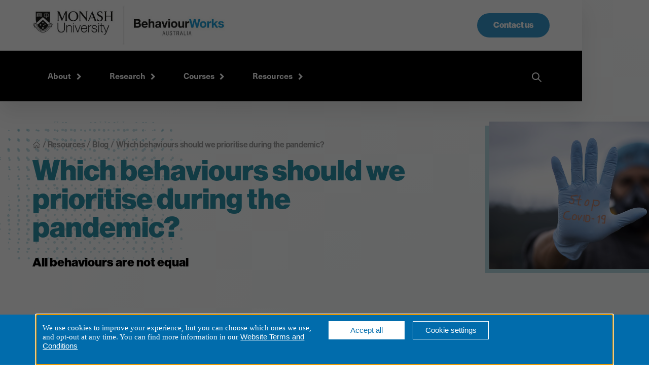

--- FILE ---
content_type: text/html
request_url: https://www.behaviourworksaustralia.org/blog/which-behaviours-to-prioritise-during-the-pandemic
body_size: 14278
content:
<!DOCTYPE html><!-- Last Published: Tue Jan 13 2026 00:42:07 GMT+0000 (Coordinated Universal Time) --><html data-wf-domain="www.behaviourworksaustralia.org" data-wf-page="651f7401b771fd2bb01c5164" data-wf-site="619ab5836de9f00d9c722d98" data-wf-collection="651f7401b771fd2bb01c51da" data-wf-item-slug="which-behaviours-to-prioritise-during-the-pandemic"><head><meta charset="utf-8"/><title>Which behaviours should we prioritise during the pandemic? | Blog | BehaviourWorks Australia</title><meta content="It is now well accepted that behaviour change is essential in tackling the Covid-19 pandemic; that changes in behaviour are critical for slowing and managing its spread." name="description"/><meta content="Which behaviours should we prioritise during the pandemic? | Blog | BehaviourWorks Australia" property="og:title"/><meta content="It is now well accepted that behaviour change is essential in tackling the Covid-19 pandemic; that changes in behaviour are critical for slowing and managing its spread." property="og:description"/><meta content="https://cdn.prod.website-files.com/619ab5836de9f0fbb8722d9b/619ab5836de9f01f607231e5_covid-19-5073811_1920.jpeg" property="og:image"/><meta content="Which behaviours should we prioritise during the pandemic? | Blog | BehaviourWorks Australia" property="twitter:title"/><meta content="It is now well accepted that behaviour change is essential in tackling the Covid-19 pandemic; that changes in behaviour are critical for slowing and managing its spread." property="twitter:description"/><meta content="https://cdn.prod.website-files.com/619ab5836de9f0fbb8722d9b/619ab5836de9f01f607231e5_covid-19-5073811_1920.jpeg" property="twitter:image"/><meta property="og:type" content="website"/><meta content="summary_large_image" name="twitter:card"/><meta content="width=device-width, initial-scale=1" name="viewport"/><meta content="LopKUjiTg614z3q38INun1eOcdnkcywChlTwk9D7CW0" name="google-site-verification"/><link href="https://cdn.prod.website-files.com/619ab5836de9f00d9c722d98/css/behaviourworks.webflow.shared.662161cac.min.css" rel="stylesheet" type="text/css" integrity="sha384-ZiFhyshFPjYc2eHAdHXllXCp4x2QRuT/zq8dbQ/wNBD0yd58ZFn3j4cWbGwJ4+5f" crossorigin="anonymous"/><style>@media (min-width:992px) {html.w-mod-js:not(.w-mod-ix) [data-w-id="ea53aaab-1e62-d610-ee2a-6993dad08a07"] {-webkit-transform:translate3d(-5rem, 0, 0) scale3d(1, 1, 1) rotateX(0) rotateY(0) rotateZ(0) skew(0, 0);-moz-transform:translate3d(-5rem, 0, 0) scale3d(1, 1, 1) rotateX(0) rotateY(0) rotateZ(0) skew(0, 0);-ms-transform:translate3d(-5rem, 0, 0) scale3d(1, 1, 1) rotateX(0) rotateY(0) rotateZ(0) skew(0, 0);transform:translate3d(-5rem, 0, 0) scale3d(1, 1, 1) rotateX(0) rotateY(0) rotateZ(0) skew(0, 0);}}</style><link href="https://fonts.googleapis.com" rel="preconnect"/><link href="https://fonts.gstatic.com" rel="preconnect" crossorigin="anonymous"/><script src="https://ajax.googleapis.com/ajax/libs/webfont/1.6.26/webfont.js" type="text/javascript"></script><script type="text/javascript">WebFont.load({  google: {    families: ["Great Vibes:400"]  }});</script><script src="https://use.typekit.net/yqe3epm.js" type="text/javascript"></script><script type="text/javascript">try{Typekit.load();}catch(e){}</script><script type="text/javascript">!function(o,c){var n=c.documentElement,t=" w-mod-";n.className+=t+"js",("ontouchstart"in o||o.DocumentTouch&&c instanceof DocumentTouch)&&(n.className+=t+"touch")}(window,document);</script><link href="https://cdn.prod.website-files.com/619ab5836de9f00d9c722d98/619ab5836de9f01734722ecf_fav.png" rel="shortcut icon" type="image/x-icon"/><link href="https://cdn.prod.website-files.com/619ab5836de9f00d9c722d98/61a03a06efaf10a108d5f252_webclip.png" rel="apple-touch-icon"/><link href="https://www.behaviourworksaustralia.org/blog/which-behaviours-to-prioritise-during-the-pandemic" rel="canonical"/><script src="https://www.google.com/recaptcha/api.js" type="text/javascript"></script><!-- Google Tag Manager -->
<script>(function(w,d,s,l,i){w[l]=w[l]||[];w[l].push({'gtm.start':
new Date().getTime(),event:'gtm.js'});var f=d.getElementsByTagName(s)[0],
j=d.createElement(s),dl=l!='dataLayer'?'&l='+l:'';j.async=true;j.src=
'https://www.googletagmanager.com/gtm.js?id='+i+dl;f.parentNode.insertBefore(j,f);
})(window,document,'script','dataLayer','GTM-TX9XZL');</script>
<!-- End Google Tag Manager -->

<!-- Google tag (gtag.js) - Google Analytics -->
<!-- <script async src="https://www.googletagmanager.com/gtag/js?id=G-TKGGSL8V1K">
</script>
<script>
  window.dataLayer = window.dataLayer || [];
  function gtag(){dataLayer.push(arguments);}
  gtag('js', new Date());

  gtag('config', 'G-TKGGSL8V1K');
</script> -->

<meta name="google-site-verification" content="vIWPm\_kZdeKbE6CiYB-Ip99kbCdQuoIcM2zqVO0wIPw" />

<script id="jetboost-script" type="text/javascript"> window.JETBOOST_SITE_ID = "ckwnwwkcb19pi0nso97di4oyb"; (function(d) { var s = d.createElement("script"); s.src = "https://cdn.jetboost.io/jetboost.js"; s.async = 1; d.getElementsByTagName("head")[0].appendChild(s); })(document); </script>
<style>
* {
-webkit-font-smoothing: antialiased;
-moz-osx-font-smoothing: grayscale;
}
  
/*make sure the upper headings in rich text blocks are without top margin*/
	.w-richtext>:first-child {
	margin-top: 0;
}

/*make last elements in rich text to be marginless*/
	.w-richtext>:last-child, .w-richtext ol li:last-child, .w-richtext ul li:last-child {
    margin-bottom: 0;
}
  
/*Hide focus outline for main content element*/
    main:focus-visible {
    outline: -webkit-focus-ring-color auto 0px;
} 
  
/*arrow bullet points*/
ul li {
list-style: none;
}

ul li::before { 
  content: "\003E";  
  display: inline-block;
  width: 1.25em; 
  font-weight: bold;
  margin-left: -1.25em; 
}
  
.text-footer a:hover {
    text-decoration: underline;
  }
    
.text-footer a:visited { 
	 color: white; 
}
  
.w-slider-dot {
  width: 14px;
  height: 14px;

}
 
.w-slider-nav-invert>div {
  margin-right: 12px;
}

/*tweak style of data preferences popup*/
  
.consent_preferences {
    border-top: 1px solid #ffffff54;
}

.consent_preferences p {
	 font-family: neue-haas-unica, sans-serif !important;
 }

.consent_preferences a {
	 font-family: neue-haas-grotesk-display, sans-serif !important;
  font-weight: 900 !important;
}


.toggle_title, .consent_preferences.toggle_title, .consent_preferences input[type=button], .consent_preferences button {
  font-family: neue-haas-grotesk-display, sans-serif !important;
  font-weight: 900 !important;
  }
  
 .consent_preferences button {
	border-radius: 50px !important;
  }

.privacy_prompt_content {
    padding-top: 0.9375em !important;
}

</style><style>

.text-rich-text blockquote {
		color: #2e93ab !important;
    border-left-color: #2e93ab !important;
	}
  
	h3 {
		color: #2e93ab;
	}

ul li::before { 
		color: #2e93ab;
}


h6 a {
    padding: 0.75rem 2rem;
    -webkit-box-pack: center;
    -webkit-justify-content: center;
    -ms-flex-pack: center;
    justify-content: center;
    -webkit-box-align: center;
    -webkit-align-items: center;
    -ms-flex-align: center;
    align-items: center;
    border-radius: 2rem;
    background-color: #2e93ab;
    -webkit-transition: border-color 100ms ease, background-color 100ms ease;
    transition: border-color 100ms ease, background-color 100ms ease;
    font-family: neue-haas-grotesk-display, sans-serif !important;
    color: #fff !important;
    font-weight: 900 !important ;
    text-align: center;
    text-decoration: none;
}

h6 a:hover {
  background-color: #3aa9c3;
  color: #fff !important;
  text-decoration: none !important;
}



</style></head><body><div id="gtag-div" class="gtag w-embed w-iframe w-script"><!-- Google Tag Manager (noscript) -->
    <noscript><iframe src="https://www.googletagmanager.com/ns.html?id=GTM-KRLLFH7"
    height="0" width="0" style="display:none;visibility:hidden"></iframe></noscript>
    <!-- End Google Tag Manager (noscript) -->
    
<!-- anti-flicker snippet (recommended)  -->
<style>.async-hide { opacity: 0 !important} </style>
<script>(function(a,s,y,n,c,h,i,d,e){s.className+=' '+y;h.start=1*new Date;
h.end=i=function(){s.className=s.className.replace(RegExp(' ?'+y),'')};
(a[n]=a[n]||[]).hide=h;setTimeout(function(){i();h.end=null},c);h.timeout=c;
})(window,document.documentElement,'async-hide','dataLayer',4000,
{'GTM-WH8DWLJ':true});</script></div><div class="page-wrapper"><div class="nav"><div data-w-id="fcd364a2-1a44-07ba-bc97-17f5938609ac" class="nav-fixed is-adjust"><div data-animation="default" class="nav_component w-nav" data-easing2="ease-out-quint" data-easing="ease-out-quint" data-collapse="medium" data-w-id="fcd364a2-1a44-07ba-bc97-17f5938609ad" role="banner" data-duration="400" data-doc-height="1"><div class="nav_top-white"><div class="nav_container-top"><a href="/" class="nav_logo-link w-inline-block"><img src="https://cdn.prod.website-files.com/619ab5836de9f00d9c722d98/64e2d89b6f9e84517aefc53d_6477fb40869cb54b93e02912_monash-bwa-colour-CMYK-72-p-1080.jpg" loading="lazy" alt="" class="nav_logo"/></a><div class="nav2_button-wrapper show-desktop"><a href="/contact" class="button w-button">Contact us</a></div><div class="nav2_menu-button w-nav-button"><img src="https://cdn.prod.website-files.com/619ab5836de9f00d9c722d98/619ab5836de9f06f45722f33_close.svg" loading="lazy" alt="" class="icon-close"/><img src="https://cdn.prod.website-files.com/619ab5836de9f00d9c722d98/619ab5836de9f0c60f722f32_menu.svg" loading="lazy" alt="" class="icon-menu"/></div></div></div><nav role="navigation" class="nav_lower-black w-nav-menu"><div class="container_navlarge"><div class="wrap-nav"><div data-hover="true" data-delay="100" class="nav_dropdown-menu w-dropdown"><div class="nav_dropdown-toggle is_navabout w-dropdown-toggle"><a href="/about" class="text-color-white w-inline-block"><div>About</div></a><div class="nav2_toggle-icon w-icon-dropdown-toggle"></div></div><nav class="nav_dropdown-list w-dropdown-list"><div class="nav_dropdown-links-wrapper"><div class="container_large"><div class="w-layout-grid grid-2"><a href="/about" id="w-node-cb18d884-dd20-3246-cfed-d9dc266199d0-938609ab" class="nav2_dropdown-link w-dropdown-link">Who we are</a><a href="/about/the-method" id="w-node-cb18d884-dd20-3246-cfed-d9dc266199d2-938609ab" class="nav2_dropdown-link w-dropdown-link">The Method</a><a href="/about/our-people" class="nav2_dropdown-link w-dropdown-link">Our people</a><a href="/about/our-phd-candidates" class="nav2_dropdown-link w-dropdown-link">Our PhD candidates</a><a href="/work-with-us" class="nav2_dropdown-link w-dropdown-link">Work with us</a></div></div></div></nav></div><div data-hover="true" data-delay="100" class="nav_dropdown-menu w-dropdown"><div class="nav_dropdown-toggle is_navresearch w-dropdown-toggle"><a href="/research" class="w-inline-block"><div class="text-color-white">Research</div></a><div class="nav2_toggle-icon w-icon-dropdown-toggle"></div></div><nav class="nav_dropdown-list w-dropdown-list"><div class="nav_dropdown-links-wrapper is_researchnav"><div class="container_large"><div class="w-layout-grid grid-2"><a href="/research" class="nav2_dropdown-link w-dropdown-link">Overview</a><a href="/research/research-services" class="nav2_dropdown-link w-dropdown-link">Our services</a><a href="/research/projects" class="nav2_dropdown-link w-dropdown-link">Projects</a><a href="/research/events" class="nav2_dropdown-link w-dropdown-link">Our events</a></div></div></div></nav></div><div data-hover="true" data-delay="100" class="nav_dropdown-menu w-dropdown"><div class="nav_dropdown-toggle is_naveducation w-dropdown-toggle"><a href="/education" class="w-inline-block"><div class="text-color-white">Courses</div></a><div class="nav2_toggle-icon w-icon-dropdown-toggle"></div></div><nav class="nav_dropdown-list w-dropdown-list"><div class="nav_dropdown-links-wrapper is_edunav"><div class="container_large"><div class="w-layout-grid grid-2 edu-repos"><a href="/education" class="nav2_dropdown-link w-dropdown-link">All courses</a><div class="w-dyn-list"><div role="list" class="w-dyn-items"><div role="listitem" class="w-dyn-item"><a href="/courses/applying-behavioural-science-to-create-change" class="nav2_dropdown-link w-dropdown-link">Most popular</a></div></div></div><a href="https://www.behaviourworksaustralia.org/education#faqs" class="nav2_dropdown-link w-dropdown-link">Frequently asked questions</a></div></div></div></nav></div><div data-hover="true" data-delay="100" class="nav_dropdown-menu w-dropdown"><div class="nav_dropdown-toggle is_navresources w-dropdown-toggle"><a href="/resources/the-method-book" class="w-inline-block"><div class="text-color-white">Resources</div></a><div class="nav2_toggle-icon w-icon-dropdown-toggle"></div></div><nav class="nav_dropdown-list w-dropdown-list"><div class="nav_dropdown-links-wrapper is_resourcesnav"><div class="container_large"><div class="w-layout-grid grid-2 resources-pos"><a href="/resources/the-method-book" class="nav2_dropdown-link w-dropdown-link">The Method Book</a><a href="/resources/blog" class="nav2_dropdown-link w-dropdown-link">Blog</a><a href="/resources/publications" class="nav2_dropdown-link w-dropdown-link">Publications</a></div></div></div></nav></div></div><div class="wrap-search"><div class="wrap_searchfield"><form action="/search" class="search w-form"><input class="search-input w-input" maxlength="256" name="query" placeholder="What are you looking for?" type="search" id="search" required=""/><input type="submit" class="button hide-mobile w-button" value="Search"/></form></div><div data-w-id="55f94dba-c704-d996-c48b-51f94c1b27c8" class="wrap_icon-search"><img src="https://cdn.prod.website-files.com/619ab5836de9f00d9c722d98/619ab5836de9f07593722dfb_icon-search.svg" loading="lazy" alt="" class="icon_search"/></div></div><div class="wrap-contactbutton-mobiletable"><div class="nav2_button-wrapper show-tabletmobile"><a href="/contact" class="button fullwidthmobile w-button">Contact us</a></div></div></div></nav></div></div></div><section class="section-hero-fullwidth is_blogpost"><div class="container-fullwidth-3-col"><img src="https://cdn.prod.website-files.com/619ab5836de9f00d9c722d98/619ab5836de9f04e56722f2f_resources-dots.svg" loading="lazy" data-w-id="f19ad087-fb34-64f8-0931-8566b2ea5096" alt="" class="image-blogpost-dots2"/><img src="https://cdn.prod.website-files.com/619ab5836de9f00d9c722d98/619ab5836de9f04e56722f2f_resources-dots.svg" loading="lazy" data-w-id="f19ad087-fb34-64f8-0931-8566b2ea50af" id="w-node-f19ad087-fb34-64f8-0931-8566b2ea50af-b01c5164" alt="" class="image_blogpost-dots"/><img loading="lazy" id="w-node-_4ce492be-b7b9-5b75-ca98-8d81a00c15d4-b01c5164" alt="" src="https://cdn.prod.website-files.com/619ab5836de9f0fbb8722d9b/619ab5836de9f01f607231e5_covid-19-5073811_1920.jpeg" sizes="100vw" srcset="https://cdn.prod.website-files.com/619ab5836de9f0fbb8722d9b/619ab5836de9f01f607231e5_covid-19-5073811_1920-p-1080.jpeg 1080w, https://cdn.prod.website-files.com/619ab5836de9f0fbb8722d9b/619ab5836de9f01f607231e5_covid-19-5073811_1920-p-1600.jpeg 1600w, https://cdn.prod.website-files.com/619ab5836de9f0fbb8722d9b/619ab5836de9f01f607231e5_covid-19-5073811_1920.jpeg 1920w" class="image-blog"/><div id="w-node-_3e5eb550-fee6-1155-c775-ab9d6d8edc0d-b01c5164" class="wrap_hero-content"><div class="wrap_breadcrumbs_career"><a href="/" class="w-inline-block"><img src="https://cdn.prod.website-files.com/619ab5836de9f00d9c722d98/619ab5836de9f08373722de8_icon-breadcrumb-home.svg" loading="lazy" alt="" class="image_breadcrumb-home"/></a><div class="text-breadcrumb">/ Resources</div><div class="text-breadcrumb">/</div><a href="/resources/blog" class="text-breadcrumb-link">Blog</a><div class="text-breadcrumb">/</div><div class="text-breadcrumb">Which behaviours should we prioritise during the pandemic?</div></div><h1 class="h1-smaller text-color-teal">Which behaviours should we prioritise during the pandemic?</h1><p class="text-jobtitle-profile">All behaviours are not equal</p></div></div><div class="container-small"><div class="text-rich-text-blog w-richtext"><p><em>By Peter Slattery</em></p><p>It is now well accepted that behaviour change is essential in tackling the Covid-19 pandemic; that changes in behaviour are critical for slowing and managing its spread.</p><p>In response to this realisation, authorities began to extensively promote several protective behaviours.</p><p>For instance, in March, the World Health Organisation (WHO) <a href="https://www.who.int/docs/default-source/coronaviruse/key-messages-and-actions-for-covid-19-prevention-and-control-in-schools-march-2020.pdf?sfvrsn=baf81d52_4">recommended</a>:</p><ul role="list"><li>Staying home when sick.</li><li>Covering the mouth and nose with flexed elbow or tissue when coughing or sneezing.</li><li>Dispose of used tissue immediately.</li><li>Washing hands often with soap and water.</li><li>Cleaning frequently-touched surfaces and objects.</li></ul><p>In contrast, in March, the <a href="https://www.health.gov.au/news/health-alerts/novel-coronavirus-2019-ncov-health-alert/how-to-protect-yourself-and-others-from-coronavirus-covid-19/social-distancing-for-coronavirus-covid-19">Australian Government</a> called for somewhat different behaviours:</p><ul role="list"><li>Good hygiene (which includes washing your hands, covering your coughs and cleaning your home or workplace).</li><li>Social distancing (staying 1.5 meters apart in social settings).</li><li>Avoiding public gatherings.</li><li>Self-isolation and mask-wearing (if infected with COVID-19).</li></ul><p>For now, let’s overlook the fact that it isn’t ideal for authorities to offer different recommendations and that WHO did not mention what is now recognised as one of the most critical behaviours – ‘staying home where possible’.</p><p>Let’s instead just evaluate the set of behaviours suggested.</p></div><div class="text-rich-text w-richtext"><h3>Are all the protective behaviours outlined equally critical and impactful?</h3><p>Almost certainly not. If everyone stayed at home and self-isolated when sick, it would almost definitely have a larger effect than if everyone instead cleaned frequently-touched surfaces and objects and immediately disposed of their used tissues.</p><p>However, the communications from authorities don’t convey that some protective behaviours are more important to do than others.</p><p>Instead, they simply outline behaviours to resist the virus and imply that these are of equal importance.</p><p>Suggesting that all behaviours are equal in importance increases the possibility of mistaken nonchalance about critical behaviours. Someone might reasonably think, “Oh well, I don’t stay home when sick, but I do all the other three things the WHO recommends, so it’s probably not a big issue’.</p><p>In fact, it could reasonably be argued that this is a worse situation than if the person stayed at home when sick and didn’t do any of the other three behaviours.</p><p>Suggesting all behaviours are equal in importance also increases the risk of misallocation of related effort; for example, it might lead people to focus on promoting handwashing when promoting social distancing and related behaviours are actually much more crucial.</p><p>Finally, suggesting that all behaviours are equally important also increases the risk that people fail to retain and communicate critical information (e.g., to stay home/social distance) due to the fact that they need to remember less critical information (e.g., dispose of used tissues immediately).</p><h3>Should we have used behavioural prioritisation?</h3><p>Could a <a href="https://www.behaviourworksaustralia.org/behaviour-change-101-series-five-steps-to-select-the-right-behaviour-to-target/">behavioural prioritisation process</a> have informed a better communication strategy?</p><p>The authorities could have started by using an approach like the <a href="https://www.sciencedirect.com/science/article/abs/pii/S1462901116303744">Impact-Likelihood Matrix</a> to rank the options for behaviour change based on their probable impact and how likely they were to be adopted.</p><p>The priorities developed could then have influenced a communications plan. This plan could use communication principles, such as those described in the <a href="https://onlinelibrary.wiley.com/doi/abs/10.1111/puar.13004">BWA INSPIRE framework</a>, to ensure that priority behaviours were made more salient and easier to understand/remember than less important behaviours.</p><p>For example, communicators might use graphics, or differences in font, colouring or sizing, to indicate differences in importance between protective behaviours.</p><p>Similarly, they might maximise ease of memory and processing for the highest importance behaviours by producing messages and copy focused on a single high-impact behaviour rather than all desired behaviours.</p><h3>What do you think?</h3><p>Have authorities prioritised promoting the right behaviours? Have they communicated effectively? How should they have done things differently?</p><p>Wave 2 of the <a href="https://www.scrubcovid19.org/">Survey of COVID-19 Responses to Understand Behaviour</a> (SCRUB) project has been launched.</p><p>Please help us to provide policy-relevant snapshots of the COVID-19 pandemic by <a href="https://monash.az1.qualtrics.com/jfe/form/SV_8d1Q951KB41wsaV">taking part here.</a></p></div></div></section><div class="container_large"></div><div class="section_in is_blogrelatedsection"><div class="container_large"><div class="w-layout-grid wrap-featured-title no-padding-tablet"><h3 id="w-node-ea53aaab-1e62-d610-ee2a-6993dad089f9-b01c5164" data-w-id="ea53aaab-1e62-d610-ee2a-6993dad089f9" style="opacity:0">Related posts</h3><a id="w-node-ea53aaab-1e62-d610-ee2a-6993dad089fb-b01c5164" data-w-id="ea53aaab-1e62-d610-ee2a-6993dad089fb" style="opacity:0" href="/research/projects" class="wrap-arrowlink w-inline-block"><div class="text_link-arrow grey-arrowlink">View all news &amp; insights</div><img src="https://cdn.prod.website-files.com/619ab5836de9f00d9c722d98/619ab5836de9f0b075722de7_linkarrow-grey.svg" width="12" alt="" class="image_link-arrow"/></a></div><div class="list-wrapper_projects-featured w-dyn-list"><div data-w-id="ea53aaab-1e62-d610-ee2a-6993dad08a00" style="opacity:0" role="list" class="collection-list _3col w-dyn-items"><div role="listitem" class="item_projects _3-col-offset w-dyn-item"><div class="card-item-feat"><div class="card-bordertop bordertop-teal"></div><div class="card-bg-gradient-fullheight"></div><div data-w-id="ea53aaab-1e62-d610-ee2a-6993dad08a05" class="card_content-wrapper-feat is_blog"><a href="/blog/the-great-thing-about-our-southern-coastline" class="mask-card-arrowicon-postab w-inline-block"><img src="https://cdn.prod.website-files.com/619ab5836de9f00d9c722d98/619ab5836de9f0e271722e15_icon-largearrow.svg" loading="lazy" data-w-id="ea53aaab-1e62-d610-ee2a-6993dad08a07" alt="" class="image-cardarrowlarge"/></a><a href="#" class="card_text-wrapper-feat w-inline-block"><h4 class="heading-featured-project">The great thing about our southern coastline </h4><div class="text-block-2 text-style-4lines">You may be closer to the Great Southern Reef than you know</div></a></div><img src="https://cdn.prod.website-files.com/619ab5836de9f0fbb8722d9b/69406e52cb3975457814dbaa_Screenshot%202025-12-16%20at%206.48.41%E2%80%AFam.png" loading="lazy" alt="" sizes="100vw" srcset="https://cdn.prod.website-files.com/619ab5836de9f0fbb8722d9b/69406e52cb3975457814dbaa_Screenshot%202025-12-16%20at%206.48.41%E2%80%AFam-p-500.png 500w, https://cdn.prod.website-files.com/619ab5836de9f0fbb8722d9b/69406e52cb3975457814dbaa_Screenshot%202025-12-16%20at%206.48.41%E2%80%AFam-p-800.png 800w, https://cdn.prod.website-files.com/619ab5836de9f0fbb8722d9b/69406e52cb3975457814dbaa_Screenshot%202025-12-16%20at%206.48.41%E2%80%AFam-p-1080.png 1080w, https://cdn.prod.website-files.com/619ab5836de9f0fbb8722d9b/69406e52cb3975457814dbaa_Screenshot%202025-12-16%20at%206.48.41%E2%80%AFam.png 1219w" class="projectcard_image"/></div></div><div role="listitem" class="item_projects _3-col-offset w-dyn-item"><div class="card-item-feat"><div class="card-bordertop bordertop-teal"></div><div class="card-bg-gradient-fullheight"></div><div data-w-id="ea53aaab-1e62-d610-ee2a-6993dad08a05" class="card_content-wrapper-feat is_blog"><a href="/blog/nudging-what-is-it-and-how-can-we-use-it-forgood" class="mask-card-arrowicon-postab w-inline-block"><img src="https://cdn.prod.website-files.com/619ab5836de9f00d9c722d98/619ab5836de9f0e271722e15_icon-largearrow.svg" loading="lazy" data-w-id="ea53aaab-1e62-d610-ee2a-6993dad08a07" alt="" class="image-cardarrowlarge"/></a><a href="#" class="card_text-wrapper-feat w-inline-block"><h4 class="heading-featured-project">Nudging: What is it and how can we use it ‘FORGOOD’?</h4><div class="text-block-2 text-style-4lines">Nudging has been a buzzword in the behavioural science community for a while now, but what is it? Nuding is a distinct form of behavioural science intervention and it can have a dark side, so how can we use it ethically? This article looks at nudges from their conception and the emergence of new frameworks to promote their ethical use.</div></a></div><img src="https://cdn.prod.website-files.com/619ab5836de9f0fbb8722d9b/664ad7e1c86d99793ea24413_Vaccines.png" loading="lazy" alt="" sizes="100vw" srcset="https://cdn.prod.website-files.com/619ab5836de9f0fbb8722d9b/664ad7e1c86d99793ea24413_Vaccines-p-500.png 500w, https://cdn.prod.website-files.com/619ab5836de9f0fbb8722d9b/664ad7e1c86d99793ea24413_Vaccines-p-800.png 800w, https://cdn.prod.website-files.com/619ab5836de9f0fbb8722d9b/664ad7e1c86d99793ea24413_Vaccines.png 918w" class="projectcard_image"/></div></div><div role="listitem" class="item_projects _3-col-offset w-dyn-item"><div class="card-item-feat"><div class="card-bordertop bordertop-teal"></div><div class="card-bg-gradient-fullheight"></div><div data-w-id="ea53aaab-1e62-d610-ee2a-6993dad08a05" class="card_content-wrapper-feat is_blog"><a href="/blog/scaling-up-programs-for-impact" class="mask-card-arrowicon-postab w-inline-block"><img src="https://cdn.prod.website-files.com/619ab5836de9f00d9c722d98/619ab5836de9f0e271722e15_icon-largearrow.svg" loading="lazy" data-w-id="ea53aaab-1e62-d610-ee2a-6993dad08a07" alt="" class="image-cardarrowlarge"/></a><a href="#" class="card_text-wrapper-feat w-inline-block"><h4 class="heading-featured-project">Scaling up programs for impact</h4><div class="text-block-2 text-style-4lines">“Scale up” refers to purposefully expanding the reach of a successful innovation or initiative, ensuring it extends its benefits to a broader audience, and we’ve developed a toolkit to help you do just that.</div></a></div><img src="https://cdn.prod.website-files.com/619ab5836de9f0fbb8722d9b/6618b553730a377f1144153c_dogs-scaling-up.png" loading="lazy" alt="" sizes="100vw" srcset="https://cdn.prod.website-files.com/619ab5836de9f0fbb8722d9b/6618b553730a377f1144153c_dogs-scaling-up-p-500.png 500w, https://cdn.prod.website-files.com/619ab5836de9f0fbb8722d9b/6618b553730a377f1144153c_dogs-scaling-up-p-800.png 800w, https://cdn.prod.website-files.com/619ab5836de9f0fbb8722d9b/6618b553730a377f1144153c_dogs-scaling-up-p-1080.png 1080w, https://cdn.prod.website-files.com/619ab5836de9f0fbb8722d9b/6618b553730a377f1144153c_dogs-scaling-up.png 1263w" class="projectcard_image"/></div></div></div></div></div></div><div class="w-dyn-list"><div fs-cmsnest-collection="categories" fs-cmsnest-element="template-reference" role="list" class="w-dyn-items"><div role="listitem" class="w-dyn-item"><a href="/blog-categories/covid-19" class="category-link-hidden">Covid-19</a></div><div role="listitem" class="w-dyn-item"><a href="/blog-categories/our-research" class="category-link-hidden">Our research</a></div><div role="listitem" class="w-dyn-item"><a href="/blog-categories/think-pieces" class="category-link-hidden">Think-Pieces</a></div></div></div></div><section data-w-id="cf8f466d-83c8-1a32-9ee6-542d88d72010" class="section_in section-cta-contactform"><div class="contact_component"><h3 data-w-id="cf8f466d-83c8-1a32-9ee6-542d88d72012" class="text-color-white"><strong>Sign up to the broadcast</strong></h3><p class="text-color-white">Get monthly behaviour change content and insights</p><div class="html-embed-5 w-embed"><style>
    form {
        overflow: visible;
        position: static;
        background: none;
        border: none;
        bottom: auto;
        clear: none;
        cursor: default;
        float: none;
        letter-spacing: normal;
        text-align: left;
        text-indent: 0;
        text-transform: none;
        visibility: visible;
        white-space: normal;
        max-height: none;
        max-width: none;
        left: auto;
        min-height: 0;
        min-width: 0;
        right: auto;
        top: auto;
        width: auto;
        z-index: auto;
        text-shadow: none;
        box-shadow: none;
        outline: medium none;
    }

    .form-control {
        display: block;
        width: 100%;
        padding: .375rem .75rem;
        font-size: 1rem;
        color: #495057;
        background-color: #fff;
        background-clip: padding-box;
        border: 1px solid #ced4da;
        border-radius: .25rem;
        transition: border-color .15s ease-in-out, box-shadow .15s ease-in-out;
    }

    label {
        display: block;
        margin: 0 0 .2rem;
        padding-right: 0.625rem;
    }

    p.button>a,
    .btn,
    .btn-bordered,
    .sq-form-submit {
        display: inline-block;
        *display: inline;
        zoom: 1;
        background-color: #006dae;
        border: 0;
        color: #fff;
        padding: 0.75rem 1.0625rem;
        text-align: center;
    }

    .form-section div {
        padding: 10px 0;
    }

    .form-section input {
        margin: 5px 0;
    }

    .form-section select {
        margin: 5px 0;
        border: 1px solid #ced4da;
        border-radius: .25rem;
        transition: border-color .15s ease-in-out, box-shadow .15s ease-in-out;
        padding: .375rem .75rem;
        font-size: 1rem;
    }

    select:focus {
        min-width: 150px;
        width: auto;
    }

    .halva {
        opacity: 0;
        position: absolute;
        top: 0;
        left: 0;
        height: 0;
        width: 0;
        z-index: -1;
    }
</style>
<div class="div-form">
    <!--
  <div>Please sign me up to the BehaviourWorks Australia Broadcast.</div><br>
  <div>By joining our behaviour change community, you'll be the first to find out about new research and resources, training opportunities, networking events and more.</div>
-->

    <form class="form-section" action="https://at.monash.edu/behaviourworks_signup_action" method="post" id="subForm">
        <!-- <form class="form-section" action="https://at.monash.edu/engineering_signup_action" method="post" id="subForm" onsubmit="dataLayer.push({'event':'FormSubmit'});"> -->

        <input name="redirectURL" id="redirectURL" type="hidden" value="">
        <input name="formName" id="formName" type="hidden" value="behaviourworks">
        <input name="MasterDE" id="MasterDE" type="hidden" value="BehaviourWorks_MasterDE">
        <input class="halva" aria-hidden="true" autocomplete="off" type="text" id="halvadetail" name="halvadetail" placeholder="Some details here" value="">
        <input type="hidden" name="WebLeadSource" placeholder="GTM_DATA">
        <br>

        <div id="firstNameBlock" class="">
            <input name="FirstName" required="" placeholder="First name" id="FirstName" value="" class="form-control">
        </div>

        <div id="lastNameBlock" class="">
            <input name="LastName" required=""  placeholder="Last name"id="LastName" value="" class="form-control">
        </div>

        <div id="emailBlock" class="">
            <input name="Email" type="email" required="" placeholder="Email" id="Email" value="" class="form-control">
        </div>

        <div id="companyBlock" class="">
            <input name="Organisation" required="" placeholder="Organisation" id="Organisation" value="" class="form-control">
        </div>

        <div id="audienceBlock" class="">
            <label class="sq-form-question-title">My relationship with Monash University (tick all that apply): </label>
            <input type="checkbox" name="AffiliationAlumnus" id="AffiliationAlumnus" value="True"> <span class="checkbox-text">I'm an alumnus, friend or supporter (including donors, mentors and industry partners) </span><br>
            <input type="checkbox" name="AffiliationStudent" id="AffiliationStudent" value="True">
<span class="checkbox-text"> I'm a Monash student</span><br>
            <input type="checkbox" name="AffiliationProspect" id="AffiliationProspect" value="True"> <span class="checkbox-text">I'm interested in studying at Monash</span><br>
            <input type="checkbox" name="AffiliationAdmission" id="AffiliationAdmission" value="True"> <span class="checkbox-text">I recently applied to study at Monash</span><br>
            <input type="checkbox" name="AffiliationStaff" id="AffiliationStaff" value="True">
<span class="checkbox-text">I'm a Monash staff member</span><br>
            <input type="checkbox" name="AffiliationResearch" id="AffiliationResearch" value="True"> <span class="checkbox-text">I recently participated in research activities or studies with Monash</span><br>
            <input type="checkbox" name="AffiliationOther" id="AffiliationOther" value="True"> <span class="checkbox-text">Other</span><br>
            <br>
<span class="form-text">I agree to receive marketing communications from Monash University. Monash University values the privacy of every individual's personal information and is committed to the protection of that information from unauthorised use and disclosure except where permitted by law. For information about the handling of your personal information please see
            <a href="https://www.monash.edu/__data/assets/pdf_file/0003/790086/Privacy.pdf" target="_blank" style="text-decoration:underline;color: #ffffff;">
                Data Protection and Privacy Procedure</a> and our <a href="https://www.monash.edu/privacy-monash/privacy-collection-statements" target="_blank" style="text-decoration:underline;color: #ffffff;">
                Data Protection and Privacy Collection Statements</a>.</span>


<br><br><span class="form-text">If you have any questions about how Monash University is collecting and handling your personal information, please contact our Data Protection and Privacy Office at <a href="mailto:dataprotectionofficer@monash.edu" style="text-decoration:underline;color: #ffffff;">dataprotectionofficer@monash.edu</a>. </span></div> <br>

        <button class="button-contactform" type="submit">Submit your details</button>
    </form>
</div></div></div><img src="https://cdn.prod.website-files.com/619ab5836de9f00d9c722d98/619ab5836de9f055d9722e09_cta-blue1.svg" loading="lazy" alt="" class="image-cta-blue1"/><img src="https://cdn.prod.website-files.com/619ab5836de9f00d9c722d98/619ab5836de9f02839722e0a_cta-blue3.svg" loading="lazy" alt="" class="image-cta-blue2"/><img src="https://cdn.prod.website-files.com/619ab5836de9f00d9c722d98/619ab5836de9f02839722e0a_cta-blue3.svg" loading="lazy" alt="" class="image-cta-blue3"/><img src="https://cdn.prod.website-files.com/619ab5836de9f00d9c722d98/619ab5836de9f0cffb722e08_cta-blue2.svg" loading="lazy" alt="" class="image-cta-blue4"/></section><div class="section_out"><div class="w-layout-grid global-grid"><section id="w-node-_261ccfd7-bd75-f4e6-4a38-4c2584a39c09-84a39c07" data-w-id="261ccfd7-bd75-f4e6-4a38-4c2584a39c09" class="container-cta is_educta"><div class="cta-innerwrap"><h6 data-w-id="261ccfd7-bd75-f4e6-4a38-4c2584a39c0b" class="heading-cta-sub">Education &amp; training</h6><h3 data-w-id="261ccfd7-bd75-f4e6-4a38-4c2584a39c0d" class="cta-head">Looking to upskill?</h3><p data-w-id="261ccfd7-bd75-f4e6-4a38-4c2584a39c0f" class="text-color-white"> Check out our Monash University accredited courses, along with our short and bespoke training programs.</p><a data-w-id="261ccfd7-bd75-f4e6-4a38-4c2584a39c11" href="/education" class="button-link-icon button-orange-whitebg w-inline-block"><div class="text_link-arrow">Upskill</div><div class="arrow-svg w-embed"><?xml version="1.0" encoding="UTF-8"?>
<svg width="27px" height="21px" viewBox="0 0 29 23" version="1.1" xmlns="http://www.w3.org/2000/svg" xmlns:xlink="http://www.w3.org/1999/xlink">
    <title>home-orange-arrow-right</title>
    <g id="exports" stroke="none" stroke-width="1" fill="none" fill-rule="evenodd">
        <g id="the-method-icons" transform="translate(-269.000000, -887.000000)" fill="#df6902" fill-rule="nonzero">
            <g id="home-orange-arrow-right" transform="translate(269.400000, 887.669660)">
                <polygon id="Path" transform="translate(13.800000, 11.069053) rotate(-90.000000) translate(-13.800000, -11.069053) " points="24.8690526 13.8 22.0509474 11.0109474 15.7755789 17.2863158 15.7755789 -2.73094737 11.8244211 -2.73094737 11.8244211 17.2863158 5.54905263 11.0109474 2.73094737 13.8 13.8 24.8690526"></polygon>
            </g>
        </g>
    </g>
</svg></div></a></div><div class="wrap-image-bg-cta"><img src="https://cdn.prod.website-files.com/619ab5836de9f00d9c722d98/619ab5836de9f07c16722e37_cta-footer-education%402x.webp" loading="lazy" sizes="100vw" srcset="https://cdn.prod.website-files.com/619ab5836de9f00d9c722d98/619ab5836de9f07c16722e37_cta-footer-education%25402x-p-1080.webp 1080w, https://cdn.prod.website-files.com/619ab5836de9f00d9c722d98/619ab5836de9f07c16722e37_cta-footer-education%402x.webp 1440w" alt="" class="image-cta-bground"/></div></section><section id="w-node-_261ccfd7-bd75-f4e6-4a38-4c2584a39c17-84a39c07" data-w-id="261ccfd7-bd75-f4e6-4a38-4c2584a39c17" class="container-cta"><div class="wrap-image-bg-cta"><img src="https://cdn.prod.website-files.com/619ab5836de9f00d9c722d98/619ab5836de9f02f3a722e38_cta-footer-research%402x.webp" loading="lazy" sizes="100vw" srcset="https://cdn.prod.website-files.com/619ab5836de9f00d9c722d98/619ab5836de9f02f3a722e38_cta-footer-research%25402x-p-1080.webp 1080w, https://cdn.prod.website-files.com/619ab5836de9f00d9c722d98/619ab5836de9f02f3a722e38_cta-footer-research%402x.webp 1440w" alt="" class="image-cta-bground"/></div><div class="cta-innerwrap"><h6 data-w-id="261ccfd7-bd75-f4e6-4a38-4c2584a39c1b" class="heading-cta-sub">Research</h6><h3 data-w-id="261ccfd7-bd75-f4e6-4a38-4c2584a39c1d" class="cta-head">Have a project for us?</h3><p data-w-id="261ccfd7-bd75-f4e6-4a38-4c2584a39c1f" class="text-color-white">We offer a broad range of research services to help governments, industries and NGOs find behavioural solutions.</p><a data-w-id="261ccfd7-bd75-f4e6-4a38-4c2584a39c21" href="/research" class="button-link-icon button-white w-inline-block"><div class="text_link-arrow">Collaborate</div><div class="arrow-svg w-embed"><?xml version="1.0" encoding="UTF-8"?>
<svg width="27px" height="21px" viewBox="0 0 29 23" version="1.1" xmlns="http://www.w3.org/2000/svg" xmlns:xlink="http://www.w3.org/1999/xlink">
    <title>home-orange-arrow-right</title>
    <g id="exports" stroke="none" stroke-width="1" fill="none" fill-rule="evenodd">
        <g id="the-method-icons" transform="translate(-269.000000, -887.000000)" fill="#379ace" fill-rule="nonzero">
            <g id="home-orange-arrow-right" transform="translate(269.400000, 887.669660)">
                <polygon id="Path" transform="translate(13.800000, 11.069053) rotate(-90.000000) translate(-13.800000, -11.069053) " points="24.8690526 13.8 22.0509474 11.0109474 15.7755789 17.2863158 15.7755789 -2.73094737 11.8244211 -2.73094737 11.8244211 17.2863158 5.54905263 11.0109474 2.73094737 13.8 13.8 24.8690526"></polygon>
            </g>
        </g>
    </g>
</svg></div></a></div></section><section id="w-node-_261ccfd7-bd75-f4e6-4a38-4c2584a39c25-84a39c07" data-w-id="261ccfd7-bd75-f4e6-4a38-4c2584a39c25" class="container-cta is_resources"><div class="wrap-image-bg-cta"><img src="https://cdn.prod.website-files.com/619ab5836de9f00d9c722d98/619ab5836de9f03338722e44_home-resources-cta%402x.webp" loading="lazy" sizes="100vw" srcset="https://cdn.prod.website-files.com/619ab5836de9f00d9c722d98/619ab5836de9f03338722e44_home-resources-cta%25402x-p-500.webp 500w, https://cdn.prod.website-files.com/619ab5836de9f00d9c722d98/619ab5836de9f03338722e44_home-resources-cta%25402x-p-800.webp 800w, https://cdn.prod.website-files.com/619ab5836de9f00d9c722d98/619ab5836de9f03338722e44_home-resources-cta%402x.webp 964w" alt="" class="image-cta-bground"/></div><div class="cta-innerwrap"><h6 data-w-id="261ccfd7-bd75-f4e6-4a38-4c2584a39c29" class="heading-cta-sub">Resources</h6><h3 data-w-id="261ccfd7-bd75-f4e6-4a38-4c2584a39c2b" class="cta-head">Explore our resources</h3><p data-w-id="261ccfd7-bd75-f4e6-4a38-4c2584a39c2d" class="text-color-white">We believe in building capacity and sharing knowledge through multiple channels to our partners, collaborators and the wider community.</p><a data-w-id="261ccfd7-bd75-f4e6-4a38-4c2584a39c2f" href="/resources/blog" class="button-link-icon button-white-resources w-inline-block"><div class="text_link-arrow">Explore</div><div class="arrow-svg w-embed"><?xml version="1.0" encoding="UTF-8"?>
<svg width="27px" height="21px" viewBox="0 0 29 23" version="1.1" xmlns="http://www.w3.org/2000/svg" xmlns:xlink="http://www.w3.org/1999/xlink">
    <title>home-orange-arrow-right</title>
    <g id="exports" stroke="none" stroke-width="1" fill="none" fill-rule="evenodd">
        <g id="the-method-icons" transform="translate(-269.000000, -887.000000)" fill="#2E93AB" fill-rule="nonzero">
            <g id="home-orange-arrow-right" transform="translate(269.400000, 887.669660)">
                <polygon id="Path" transform="translate(13.800000, 11.069053) rotate(-90.000000) translate(-13.800000, -11.069053) " points="24.8690526 13.8 22.0509474 11.0109474 15.7755789 17.2863158 15.7755789 -2.73094737 11.8244211 -2.73094737 11.8244211 17.2863158 5.54905263 11.0109474 2.73094737 13.8 13.8 24.8690526"></polygon>
            </g>
        </g>
    </g>
</svg></div></a></div></section></div></div><footer class="footer"><div class="container_large"><div class="wrap_footer_content-2"><a id="w-node-bb293545-6837-0a58-0d3a-5af9860e7a1d-ed1ac13d" href="/" class="w-inline-block"><p class="text_large-footername-2"><span class="text_weightblack">Behaviour</span><span class="text_weightblack-grey-2">Works</span> Australia<br/></p></a><div id="w-node-c79ca65c-75f1-8adf-4248-f5cfffc527c7-ed1ac13d" class="grid_footer-social-2"><a aria-label="Skype link" href="https://www.facebook.com/behaviourworksaustralia" target="_blank" class="footer4_social-link-2 w-inline-block"><img src="https://cdn.prod.website-files.com/619ab5836de9f00d9c722d98/619ab5836de9f0af8a722f4b_social1.svg" loading="lazy" alt=""/></a><a aria-label="Twitter link" href="https://twitter.com/BehaviourWorksA" target="_blank" class="footer4_social-link-2 w-inline-block"><img src="https://cdn.prod.website-files.com/619ab5836de9f00d9c722d98/619ab5836de9f0ab67722f4c_social4.svg" loading="lazy" alt=""/></a><a aria-label="Linkedin link" href="https://www.youtube.com/user/behaviourworks" target="_blank" class="footer4_social-link-2 w-inline-block"><img src="https://cdn.prod.website-files.com/619ab5836de9f00d9c722d98/619ab5836de9f05cd4722f4d_Youtube.svg" loading="lazy" alt=""/></a><a aria-label="Linkedin link" href="https://www.linkedin.com/company/behaviourworks-australia" target="_blank" class="footer4_social-link-2 w-inline-block"><img src="https://cdn.prod.website-files.com/619ab5836de9f00d9c722d98/619ab5836de9f01841722f49_social3.svg" loading="lazy" alt=""/></a></div><div id="w-node-c79ca65c-75f1-8adf-4248-f5cfffc527d0-ed1ac13d" class="wrapper_footer-copyright"><div class="hide"><div class="text-footer"> All rights reserved</div></div></div><div id="w-node-c79ca65c-75f1-8adf-4248-f5cfffc527d5-ed1ac13d" class="footer-cta-wrap"><h4 class="footer-ctahead">Subscribe to our email broadcast</h4><a href="https://www.linkedin.com/build-relation/newsletter-follow?entityUrn=7061208994761117697" target="_blank" class="button-footer w-button">Sign up on LinkedIn</a></div><div id="w-node-d4b20b89-2708-6f06-3e26-62470e836f83-ed1ac13d"><a href="https://www.monash.edu/terms-and-conditions" target="_blank" class="text_weightblack-grey">Terms &amp; conditions</a></div><div id="w-node-e198b7d7-a949-3e6d-12a1-6280cd0d3858-ed1ac13d" class="text_weightblack-grey w-embed"><a href="#" onclick="initConsent(); return false;">Data Consent Settings</a>
<style>
a { color: inherit; } 
a { text-decoration: none; }
</style></div><div id="w-node-_2d739320-2a63-b1d8-1edb-73db55b056f4-ed1ac13d" class="wrap_footer_content w-embed w-script"><div class="text-footer">Site design and build by <a href="https://www.locase.co/" target="blank">locase</a> | © Copyright BehaviourWorks Australia <script language="javascript" type="text/javascript">

var today = new Date()

var year = today.getFullYear()

document.write(year)

</script></div>
<style>
a { color: inherit; } 
a { text-decoration: none; }
</style></div></div></div></footer><script src="https://d3e54v103j8qbb.cloudfront.net/js/jquery-3.5.1.min.dc5e7f18c8.js?site=619ab5836de9f00d9c722d98" type="text/javascript" integrity="sha256-9/aliU8dGd2tb6OSsuzixeV4y/faTqgFtohetphbbj0=" crossorigin="anonymous"></script><script src="https://cdn.prod.website-files.com/619ab5836de9f00d9c722d98/js/webflow.schunk.36b8fb49256177c8.js" type="text/javascript" integrity="sha384-4abIlA5/v7XaW1HMXKBgnUuhnjBYJ/Z9C1OSg4OhmVw9O3QeHJ/qJqFBERCDPv7G" crossorigin="anonymous"></script><script src="https://cdn.prod.website-files.com/619ab5836de9f00d9c722d98/js/webflow.schunk.061583f24aa70f2c.js" type="text/javascript" integrity="sha384-XCDY+lIAvCptVxIvpHfOKViPsbw8bB5uowezxp0rydUgTJWkKB0rpT4vRJxXeuBe" crossorigin="anonymous"></script><script src="https://cdn.prod.website-files.com/619ab5836de9f00d9c722d98/js/webflow.be3436e3.e3fcd24e4b180158.js" type="text/javascript" integrity="sha384-3zCtCiLhKIsu4okX7Caqyb/gl1D8DCFFZGNo3oSER+Vhnf2DhdgYkDJykxs0O9Fe" crossorigin="anonymous"></script><script>
$(document).ready(function(event) {
  /* Extract GTAG <noscript> from <div> created by HTML embed*/
  $("#gtag-div").replaceWith(function() { return $(':first', this); });
});
</script>

<!-- Hosted Library script file on CDN for free -->
<script src="https://cdn.finsweet.com/files/cmslibrary-v1.8.js"></script>
<script>
(function() {
	// create a new Library instance and store it in a variable called "projectsGrid"
	var insertTags = new FsLibrary('.collection-list')
  // run nest on our instance
	insertTags.nest({
    textList: '.text-of-categories-list',    // plaintext comma separated list
    nestSource: '.nest-multi-reference', // CMS list we are taking real tags from
    nestTarget: '.multi-ref-target' // where we paste the items from nestSource
})
})();
  
</script>


<script type="text/javascript">
_linkedin_partner_id = "3356380";
window._linkedin_data_partner_ids = window._linkedin_data_partner_ids || [];
window._linkedin_data_partner_ids.push(_linkedin_partner_id);
</script><script type="text/javascript">
(function(l) {
if (!l){window.lintrk = function(a,b){window.lintrk.q.push([a,b])};
window.lintrk.q=[]}
var s = document.getElementsByTagName("script")[0];
var b = document.createElement("script");
b.type = "text/javascript";b.async = true;
b.src = "https://snap.licdn.com/li.lms-analytics/insight.min.js";
s.parentNode.insertBefore(b, s);})(window.lintrk);
</script>
<noscript>
<img height="1" width="1" style="display:none;" alt="" src="https://px.ads.linkedin.com/collect/?pid=3356380&fmt=gif" />
</noscript></body></html>

--- FILE ---
content_type: text/css
request_url: https://cdn.prod.website-files.com/619ab5836de9f00d9c722d98/css/behaviourworks.webflow.shared.662161cac.min.css
body_size: 58694
content:
html{-webkit-text-size-adjust:100%;-ms-text-size-adjust:100%;font-family:sans-serif}body{margin:0}article,aside,details,figcaption,figure,footer,header,hgroup,main,menu,nav,section,summary{display:block}audio,canvas,progress,video{vertical-align:baseline;display:inline-block}audio:not([controls]){height:0;display:none}[hidden],template{display:none}a{background-color:#0000}a:active,a:hover{outline:0}abbr[title]{border-bottom:1px dotted}b,strong{font-weight:700}dfn{font-style:italic}h1{margin:.67em 0;font-size:2em}mark{color:#000;background:#ff0}small{font-size:80%}sub,sup{vertical-align:baseline;font-size:75%;line-height:0;position:relative}sup{top:-.5em}sub{bottom:-.25em}img{border:0}svg:not(:root){overflow:hidden}hr{box-sizing:content-box;height:0}pre{overflow:auto}code,kbd,pre,samp{font-family:monospace;font-size:1em}button,input,optgroup,select,textarea{color:inherit;font:inherit;margin:0}button{overflow:visible}button,select{text-transform:none}button,html input[type=button],input[type=reset]{-webkit-appearance:button;cursor:pointer}button[disabled],html input[disabled]{cursor:default}button::-moz-focus-inner,input::-moz-focus-inner{border:0;padding:0}input{line-height:normal}input[type=checkbox],input[type=radio]{box-sizing:border-box;padding:0}input[type=number]::-webkit-inner-spin-button,input[type=number]::-webkit-outer-spin-button{height:auto}input[type=search]{-webkit-appearance:none}input[type=search]::-webkit-search-cancel-button,input[type=search]::-webkit-search-decoration{-webkit-appearance:none}legend{border:0;padding:0}textarea{overflow:auto}optgroup{font-weight:700}table{border-collapse:collapse;border-spacing:0}td,th{padding:0}@font-face{font-family:webflow-icons;src:url([data-uri])format("truetype");font-weight:400;font-style:normal}[class^=w-icon-],[class*=\ w-icon-]{speak:none;font-variant:normal;text-transform:none;-webkit-font-smoothing:antialiased;-moz-osx-font-smoothing:grayscale;font-style:normal;font-weight:400;line-height:1;font-family:webflow-icons!important}.w-icon-slider-right:before{content:""}.w-icon-slider-left:before{content:""}.w-icon-nav-menu:before{content:""}.w-icon-arrow-down:before,.w-icon-dropdown-toggle:before{content:""}.w-icon-file-upload-remove:before{content:""}.w-icon-file-upload-icon:before{content:""}*{box-sizing:border-box}html{height:100%}body{color:#333;background-color:#fff;min-height:100%;margin:0;font-family:Arial,sans-serif;font-size:14px;line-height:20px}img{vertical-align:middle;max-width:100%;display:inline-block}html.w-mod-touch *{background-attachment:scroll!important}.w-block{display:block}.w-inline-block{max-width:100%;display:inline-block}.w-clearfix:before,.w-clearfix:after{content:" ";grid-area:1/1/2/2;display:table}.w-clearfix:after{clear:both}.w-hidden{display:none}.w-button{color:#fff;line-height:inherit;cursor:pointer;background-color:#3898ec;border:0;border-radius:0;padding:9px 15px;text-decoration:none;display:inline-block}input.w-button{-webkit-appearance:button}html[data-w-dynpage] [data-w-cloak]{color:#0000!important}.w-code-block{margin:unset}pre.w-code-block code{all:inherit}.w-optimization{display:contents}.w-webflow-badge,.w-webflow-badge>img{box-sizing:unset;width:unset;height:unset;max-height:unset;max-width:unset;min-height:unset;min-width:unset;margin:unset;padding:unset;float:unset;clear:unset;border:unset;border-radius:unset;background:unset;background-image:unset;background-position:unset;background-size:unset;background-repeat:unset;background-origin:unset;background-clip:unset;background-attachment:unset;background-color:unset;box-shadow:unset;transform:unset;direction:unset;font-family:unset;font-weight:unset;color:unset;font-size:unset;line-height:unset;font-style:unset;font-variant:unset;text-align:unset;letter-spacing:unset;-webkit-text-decoration:unset;text-decoration:unset;text-indent:unset;text-transform:unset;list-style-type:unset;text-shadow:unset;vertical-align:unset;cursor:unset;white-space:unset;word-break:unset;word-spacing:unset;word-wrap:unset;transition:unset}.w-webflow-badge{white-space:nowrap;cursor:pointer;box-shadow:0 0 0 1px #0000001a,0 1px 3px #0000001a;visibility:visible!important;opacity:1!important;z-index:2147483647!important;color:#aaadb0!important;overflow:unset!important;background-color:#fff!important;border-radius:3px!important;width:auto!important;height:auto!important;margin:0!important;padding:6px!important;font-size:12px!important;line-height:14px!important;text-decoration:none!important;display:inline-block!important;position:fixed!important;inset:auto 12px 12px auto!important;transform:none!important}.w-webflow-badge>img{position:unset;visibility:unset!important;opacity:1!important;vertical-align:middle!important;display:inline-block!important}h1,h2,h3,h4,h5,h6{margin-bottom:10px;font-weight:700}h1{margin-top:20px;font-size:38px;line-height:44px}h2{margin-top:20px;font-size:32px;line-height:36px}h3{margin-top:20px;font-size:24px;line-height:30px}h4{margin-top:10px;font-size:18px;line-height:24px}h5{margin-top:10px;font-size:14px;line-height:20px}h6{margin-top:10px;font-size:12px;line-height:18px}p{margin-top:0;margin-bottom:10px}blockquote{border-left:5px solid #e2e2e2;margin:0 0 10px;padding:10px 20px;font-size:18px;line-height:22px}figure{margin:0 0 10px}ul,ol{margin-top:0;margin-bottom:10px;padding-left:40px}.w-list-unstyled{padding-left:0;list-style:none}.w-embed:before,.w-embed:after{content:" ";grid-area:1/1/2/2;display:table}.w-embed:after{clear:both}.w-video{width:100%;padding:0;position:relative}.w-video iframe,.w-video object,.w-video embed{border:none;width:100%;height:100%;position:absolute;top:0;left:0}fieldset{border:0;margin:0;padding:0}button,[type=button],[type=reset]{cursor:pointer;-webkit-appearance:button;border:0}.w-form{margin:0 0 15px}.w-form-done{text-align:center;background-color:#ddd;padding:20px;display:none}.w-form-fail{background-color:#ffdede;margin-top:10px;padding:10px;display:none}label{margin-bottom:5px;font-weight:700;display:block}.w-input,.w-select{color:#333;vertical-align:middle;background-color:#fff;border:1px solid #ccc;width:100%;height:38px;margin-bottom:10px;padding:8px 12px;font-size:14px;line-height:1.42857;display:block}.w-input::placeholder,.w-select::placeholder{color:#999}.w-input:focus,.w-select:focus{border-color:#3898ec;outline:0}.w-input[disabled],.w-select[disabled],.w-input[readonly],.w-select[readonly],fieldset[disabled] .w-input,fieldset[disabled] .w-select{cursor:not-allowed}.w-input[disabled]:not(.w-input-disabled),.w-select[disabled]:not(.w-input-disabled),.w-input[readonly],.w-select[readonly],fieldset[disabled]:not(.w-input-disabled) .w-input,fieldset[disabled]:not(.w-input-disabled) .w-select{background-color:#eee}textarea.w-input,textarea.w-select{height:auto}.w-select{background-color:#f3f3f3}.w-select[multiple]{height:auto}.w-form-label{cursor:pointer;margin-bottom:0;font-weight:400;display:inline-block}.w-radio{margin-bottom:5px;padding-left:20px;display:block}.w-radio:before,.w-radio:after{content:" ";grid-area:1/1/2/2;display:table}.w-radio:after{clear:both}.w-radio-input{float:left;margin:3px 0 0 -20px;line-height:normal}.w-file-upload{margin-bottom:10px;display:block}.w-file-upload-input{opacity:0;z-index:-100;width:.1px;height:.1px;position:absolute;overflow:hidden}.w-file-upload-default,.w-file-upload-uploading,.w-file-upload-success{color:#333;display:inline-block}.w-file-upload-error{margin-top:10px;display:block}.w-file-upload-default.w-hidden,.w-file-upload-uploading.w-hidden,.w-file-upload-error.w-hidden,.w-file-upload-success.w-hidden{display:none}.w-file-upload-uploading-btn{cursor:pointer;background-color:#fafafa;border:1px solid #ccc;margin:0;padding:8px 12px;font-size:14px;font-weight:400;display:flex}.w-file-upload-file{background-color:#fafafa;border:1px solid #ccc;flex-grow:1;justify-content:space-between;margin:0;padding:8px 9px 8px 11px;display:flex}.w-file-upload-file-name{font-size:14px;font-weight:400;display:block}.w-file-remove-link{cursor:pointer;width:auto;height:auto;margin-top:3px;margin-left:10px;padding:3px;display:block}.w-icon-file-upload-remove{margin:auto;font-size:10px}.w-file-upload-error-msg{color:#ea384c;padding:2px 0;display:inline-block}.w-file-upload-info{padding:0 12px;line-height:38px;display:inline-block}.w-file-upload-label{cursor:pointer;background-color:#fafafa;border:1px solid #ccc;margin:0;padding:8px 12px;font-size:14px;font-weight:400;display:inline-block}.w-icon-file-upload-icon,.w-icon-file-upload-uploading{width:20px;margin-right:8px;display:inline-block}.w-icon-file-upload-uploading{height:20px}.w-container{max-width:940px;margin-left:auto;margin-right:auto}.w-container:before,.w-container:after{content:" ";grid-area:1/1/2/2;display:table}.w-container:after{clear:both}.w-container .w-row{margin-left:-10px;margin-right:-10px}.w-row:before,.w-row:after{content:" ";grid-area:1/1/2/2;display:table}.w-row:after{clear:both}.w-row .w-row{margin-left:0;margin-right:0}.w-col{float:left;width:100%;min-height:1px;padding-left:10px;padding-right:10px;position:relative}.w-col .w-col{padding-left:0;padding-right:0}.w-col-1{width:8.33333%}.w-col-2{width:16.6667%}.w-col-3{width:25%}.w-col-4{width:33.3333%}.w-col-5{width:41.6667%}.w-col-6{width:50%}.w-col-7{width:58.3333%}.w-col-8{width:66.6667%}.w-col-9{width:75%}.w-col-10{width:83.3333%}.w-col-11{width:91.6667%}.w-col-12{width:100%}.w-hidden-main{display:none!important}@media screen and (max-width:991px){.w-container{max-width:728px}.w-hidden-main{display:inherit!important}.w-hidden-medium{display:none!important}.w-col-medium-1{width:8.33333%}.w-col-medium-2{width:16.6667%}.w-col-medium-3{width:25%}.w-col-medium-4{width:33.3333%}.w-col-medium-5{width:41.6667%}.w-col-medium-6{width:50%}.w-col-medium-7{width:58.3333%}.w-col-medium-8{width:66.6667%}.w-col-medium-9{width:75%}.w-col-medium-10{width:83.3333%}.w-col-medium-11{width:91.6667%}.w-col-medium-12{width:100%}.w-col-stack{width:100%;left:auto;right:auto}}@media screen and (max-width:767px){.w-hidden-main,.w-hidden-medium{display:inherit!important}.w-hidden-small{display:none!important}.w-row,.w-container .w-row{margin-left:0;margin-right:0}.w-col{width:100%;left:auto;right:auto}.w-col-small-1{width:8.33333%}.w-col-small-2{width:16.6667%}.w-col-small-3{width:25%}.w-col-small-4{width:33.3333%}.w-col-small-5{width:41.6667%}.w-col-small-6{width:50%}.w-col-small-7{width:58.3333%}.w-col-small-8{width:66.6667%}.w-col-small-9{width:75%}.w-col-small-10{width:83.3333%}.w-col-small-11{width:91.6667%}.w-col-small-12{width:100%}}@media screen and (max-width:479px){.w-container{max-width:none}.w-hidden-main,.w-hidden-medium,.w-hidden-small{display:inherit!important}.w-hidden-tiny{display:none!important}.w-col{width:100%}.w-col-tiny-1{width:8.33333%}.w-col-tiny-2{width:16.6667%}.w-col-tiny-3{width:25%}.w-col-tiny-4{width:33.3333%}.w-col-tiny-5{width:41.6667%}.w-col-tiny-6{width:50%}.w-col-tiny-7{width:58.3333%}.w-col-tiny-8{width:66.6667%}.w-col-tiny-9{width:75%}.w-col-tiny-10{width:83.3333%}.w-col-tiny-11{width:91.6667%}.w-col-tiny-12{width:100%}}.w-widget{position:relative}.w-widget-map{width:100%;height:400px}.w-widget-map label{width:auto;display:inline}.w-widget-map img{max-width:inherit}.w-widget-map .gm-style-iw{text-align:center}.w-widget-map .gm-style-iw>button{display:none!important}.w-widget-twitter{overflow:hidden}.w-widget-twitter-count-shim{vertical-align:top;text-align:center;background:#fff;border:1px solid #758696;border-radius:3px;width:28px;height:20px;display:inline-block;position:relative}.w-widget-twitter-count-shim *{pointer-events:none;-webkit-user-select:none;user-select:none}.w-widget-twitter-count-shim .w-widget-twitter-count-inner{text-align:center;color:#999;font-family:serif;font-size:15px;line-height:12px;position:relative}.w-widget-twitter-count-shim .w-widget-twitter-count-clear{display:block;position:relative}.w-widget-twitter-count-shim.w--large{width:36px;height:28px}.w-widget-twitter-count-shim.w--large .w-widget-twitter-count-inner{font-size:18px;line-height:18px}.w-widget-twitter-count-shim:not(.w--vertical){margin-left:5px;margin-right:8px}.w-widget-twitter-count-shim:not(.w--vertical).w--large{margin-left:6px}.w-widget-twitter-count-shim:not(.w--vertical):before,.w-widget-twitter-count-shim:not(.w--vertical):after{content:" ";pointer-events:none;border:solid #0000;width:0;height:0;position:absolute;top:50%;left:0}.w-widget-twitter-count-shim:not(.w--vertical):before{border-width:4px;border-color:#75869600 #5d6c7b #75869600 #75869600;margin-top:-4px;margin-left:-9px}.w-widget-twitter-count-shim:not(.w--vertical).w--large:before{border-width:5px;margin-top:-5px;margin-left:-10px}.w-widget-twitter-count-shim:not(.w--vertical):after{border-width:4px;border-color:#fff0 #fff #fff0 #fff0;margin-top:-4px;margin-left:-8px}.w-widget-twitter-count-shim:not(.w--vertical).w--large:after{border-width:5px;margin-top:-5px;margin-left:-9px}.w-widget-twitter-count-shim.w--vertical{width:61px;height:33px;margin-bottom:8px}.w-widget-twitter-count-shim.w--vertical:before,.w-widget-twitter-count-shim.w--vertical:after{content:" ";pointer-events:none;border:solid #0000;width:0;height:0;position:absolute;top:100%;left:50%}.w-widget-twitter-count-shim.w--vertical:before{border-width:5px;border-color:#5d6c7b #75869600 #75869600;margin-left:-5px}.w-widget-twitter-count-shim.w--vertical:after{border-width:4px;border-color:#fff #fff0 #fff0;margin-left:-4px}.w-widget-twitter-count-shim.w--vertical .w-widget-twitter-count-inner{font-size:18px;line-height:22px}.w-widget-twitter-count-shim.w--vertical.w--large{width:76px}.w-background-video{color:#fff;height:500px;position:relative;overflow:hidden}.w-background-video>video{object-fit:cover;z-index:-100;background-position:50%;background-size:cover;width:100%;height:100%;margin:auto;position:absolute;inset:-100%}.w-background-video>video::-webkit-media-controls-start-playback-button{-webkit-appearance:none;display:none!important}.w-background-video--control{background-color:#0000;padding:0;position:absolute;bottom:1em;right:1em}.w-background-video--control>[hidden]{display:none!important}.w-slider{text-align:center;clear:both;-webkit-tap-highlight-color:#0000;tap-highlight-color:#0000;background:#ddd;height:300px;position:relative}.w-slider-mask{z-index:1;white-space:nowrap;height:100%;display:block;position:relative;left:0;right:0;overflow:hidden}.w-slide{vertical-align:top;white-space:normal;text-align:left;width:100%;height:100%;display:inline-block;position:relative}.w-slider-nav{z-index:2;text-align:center;-webkit-tap-highlight-color:#0000;tap-highlight-color:#0000;height:40px;margin:auto;padding-top:10px;position:absolute;inset:auto 0 0}.w-slider-nav.w-round>div{border-radius:100%}.w-slider-nav.w-num>div{font-size:inherit;line-height:inherit;width:auto;height:auto;padding:.2em .5em}.w-slider-nav.w-shadow>div{box-shadow:0 0 3px #3336}.w-slider-nav-invert{color:#fff}.w-slider-nav-invert>div{background-color:#2226}.w-slider-nav-invert>div.w-active{background-color:#222}.w-slider-dot{cursor:pointer;background-color:#fff6;width:1em;height:1em;margin:0 3px .5em;transition:background-color .1s,color .1s;display:inline-block;position:relative}.w-slider-dot.w-active{background-color:#fff}.w-slider-dot:focus{outline:none;box-shadow:0 0 0 2px #fff}.w-slider-dot:focus.w-active{box-shadow:none}.w-slider-arrow-left,.w-slider-arrow-right{cursor:pointer;color:#fff;-webkit-tap-highlight-color:#0000;tap-highlight-color:#0000;-webkit-user-select:none;user-select:none;width:80px;margin:auto;font-size:40px;position:absolute;inset:0;overflow:hidden}.w-slider-arrow-left [class^=w-icon-],.w-slider-arrow-right [class^=w-icon-],.w-slider-arrow-left [class*=\ w-icon-],.w-slider-arrow-right [class*=\ w-icon-]{position:absolute}.w-slider-arrow-left:focus,.w-slider-arrow-right:focus{outline:0}.w-slider-arrow-left{z-index:3;right:auto}.w-slider-arrow-right{z-index:4;left:auto}.w-icon-slider-left,.w-icon-slider-right{width:1em;height:1em;margin:auto;inset:0}.w-slider-aria-label{clip:rect(0 0 0 0);border:0;width:1px;height:1px;margin:-1px;padding:0;position:absolute;overflow:hidden}.w-slider-force-show{display:block!important}.w-dropdown{text-align:left;z-index:900;margin-left:auto;margin-right:auto;display:inline-block;position:relative}.w-dropdown-btn,.w-dropdown-toggle,.w-dropdown-link{vertical-align:top;color:#222;text-align:left;white-space:nowrap;margin-left:auto;margin-right:auto;padding:20px;text-decoration:none;position:relative}.w-dropdown-toggle{-webkit-user-select:none;user-select:none;cursor:pointer;padding-right:40px;display:inline-block}.w-dropdown-toggle:focus{outline:0}.w-icon-dropdown-toggle{width:1em;height:1em;margin:auto 20px auto auto;position:absolute;top:0;bottom:0;right:0}.w-dropdown-list{background:#ddd;min-width:100%;display:none;position:absolute}.w-dropdown-list.w--open{display:block}.w-dropdown-link{color:#222;padding:10px 20px;display:block}.w-dropdown-link.w--current{color:#0082f3}.w-dropdown-link:focus{outline:0}@media screen and (max-width:767px){.w-nav-brand{padding-left:10px}}.w-lightbox-backdrop{cursor:auto;letter-spacing:normal;text-indent:0;text-shadow:none;text-transform:none;visibility:visible;white-space:normal;word-break:normal;word-spacing:normal;word-wrap:normal;color:#fff;text-align:center;z-index:2000;opacity:0;-webkit-user-select:none;-moz-user-select:none;-webkit-tap-highlight-color:transparent;background:#000000e6;outline:0;font-family:Helvetica Neue,Helvetica,Ubuntu,Segoe UI,Verdana,sans-serif;font-size:17px;font-style:normal;font-weight:300;line-height:1.2;list-style:disc;position:fixed;inset:0;-webkit-transform:translate(0)}.w-lightbox-backdrop,.w-lightbox-container{-webkit-overflow-scrolling:touch;height:100%;overflow:auto}.w-lightbox-content{height:100vh;position:relative;overflow:hidden}.w-lightbox-view{opacity:0;width:100vw;height:100vh;position:absolute}.w-lightbox-view:before{content:"";height:100vh}.w-lightbox-group,.w-lightbox-group .w-lightbox-view,.w-lightbox-group .w-lightbox-view:before{height:86vh}.w-lightbox-frame,.w-lightbox-view:before{vertical-align:middle;display:inline-block}.w-lightbox-figure{margin:0;position:relative}.w-lightbox-group .w-lightbox-figure{cursor:pointer}.w-lightbox-img{width:auto;max-width:none;height:auto}.w-lightbox-image{float:none;max-width:100vw;max-height:100vh;display:block}.w-lightbox-group .w-lightbox-image{max-height:86vh}.w-lightbox-caption{text-align:left;text-overflow:ellipsis;white-space:nowrap;background:#0006;padding:.5em 1em;position:absolute;bottom:0;left:0;right:0;overflow:hidden}.w-lightbox-embed{width:100%;height:100%;position:absolute;inset:0}.w-lightbox-control{cursor:pointer;background-position:50%;background-repeat:no-repeat;background-size:24px;width:4em;transition:all .3s;position:absolute;top:0}.w-lightbox-left{background-image:url([data-uri]);display:none;bottom:0;left:0}.w-lightbox-right{background-image:url([data-uri]);display:none;bottom:0;right:0}.w-lightbox-close{background-image:url([data-uri]);background-size:18px;height:2.6em;right:0}.w-lightbox-strip{white-space:nowrap;padding:0 1vh;line-height:0;position:absolute;bottom:0;left:0;right:0;overflow:auto hidden}.w-lightbox-item{box-sizing:content-box;cursor:pointer;width:10vh;padding:2vh 1vh;display:inline-block;-webkit-transform:translate(0,0)}.w-lightbox-active{opacity:.3}.w-lightbox-thumbnail{background:#222;height:10vh;position:relative;overflow:hidden}.w-lightbox-thumbnail-image{position:absolute;top:0;left:0}.w-lightbox-thumbnail .w-lightbox-tall{width:100%;top:50%;transform:translateY(-50%)}.w-lightbox-thumbnail .w-lightbox-wide{height:100%;left:50%;transform:translate(-50%)}.w-lightbox-spinner{box-sizing:border-box;border:5px solid #0006;border-radius:50%;width:40px;height:40px;margin-top:-20px;margin-left:-20px;animation:.8s linear infinite spin;position:absolute;top:50%;left:50%}.w-lightbox-spinner:after{content:"";border:3px solid #0000;border-bottom-color:#fff;border-radius:50%;position:absolute;inset:-4px}.w-lightbox-hide{display:none}.w-lightbox-noscroll{overflow:hidden}@media (min-width:768px){.w-lightbox-content{height:96vh;margin-top:2vh}.w-lightbox-view,.w-lightbox-view:before{height:96vh}.w-lightbox-group,.w-lightbox-group .w-lightbox-view,.w-lightbox-group .w-lightbox-view:before{height:84vh}.w-lightbox-image{max-width:96vw;max-height:96vh}.w-lightbox-group .w-lightbox-image{max-width:82.3vw;max-height:84vh}.w-lightbox-left,.w-lightbox-right{opacity:.5;display:block}.w-lightbox-close{opacity:.8}.w-lightbox-control:hover{opacity:1}}.w-lightbox-inactive,.w-lightbox-inactive:hover{opacity:0}.w-richtext:before,.w-richtext:after{content:" ";grid-area:1/1/2/2;display:table}.w-richtext:after{clear:both}.w-richtext[contenteditable=true]:before,.w-richtext[contenteditable=true]:after{white-space:initial}.w-richtext ol,.w-richtext ul{overflow:hidden}.w-richtext .w-richtext-figure-selected.w-richtext-figure-type-video div:after,.w-richtext .w-richtext-figure-selected[data-rt-type=video] div:after,.w-richtext .w-richtext-figure-selected.w-richtext-figure-type-image div,.w-richtext .w-richtext-figure-selected[data-rt-type=image] div{outline:2px solid #2895f7}.w-richtext figure.w-richtext-figure-type-video>div:after,.w-richtext figure[data-rt-type=video]>div:after{content:"";display:none;position:absolute;inset:0}.w-richtext figure{max-width:60%;position:relative}.w-richtext figure>div:before{cursor:default!important}.w-richtext figure img{width:100%}.w-richtext figure figcaption.w-richtext-figcaption-placeholder{opacity:.6}.w-richtext figure div{color:#0000;font-size:0}.w-richtext figure.w-richtext-figure-type-image,.w-richtext figure[data-rt-type=image]{display:table}.w-richtext figure.w-richtext-figure-type-image>div,.w-richtext figure[data-rt-type=image]>div{display:inline-block}.w-richtext figure.w-richtext-figure-type-image>figcaption,.w-richtext figure[data-rt-type=image]>figcaption{caption-side:bottom;display:table-caption}.w-richtext figure.w-richtext-figure-type-video,.w-richtext figure[data-rt-type=video]{width:60%;height:0}.w-richtext figure.w-richtext-figure-type-video iframe,.w-richtext figure[data-rt-type=video] iframe{width:100%;height:100%;position:absolute;top:0;left:0}.w-richtext figure.w-richtext-figure-type-video>div,.w-richtext figure[data-rt-type=video]>div{width:100%}.w-richtext figure.w-richtext-align-center{clear:both;margin-left:auto;margin-right:auto}.w-richtext figure.w-richtext-align-center.w-richtext-figure-type-image>div,.w-richtext figure.w-richtext-align-center[data-rt-type=image]>div{max-width:100%}.w-richtext figure.w-richtext-align-normal{clear:both}.w-richtext figure.w-richtext-align-fullwidth{text-align:center;clear:both;width:100%;max-width:100%;margin-left:auto;margin-right:auto;display:block}.w-richtext figure.w-richtext-align-fullwidth>div{padding-bottom:inherit;display:inline-block}.w-richtext figure.w-richtext-align-fullwidth>figcaption{display:block}.w-richtext figure.w-richtext-align-floatleft{float:left;clear:none;margin-right:15px}.w-richtext figure.w-richtext-align-floatright{float:right;clear:none;margin-left:15px}.w-nav{z-index:1000;background:#ddd;position:relative}.w-nav:before,.w-nav:after{content:" ";grid-area:1/1/2/2;display:table}.w-nav:after{clear:both}.w-nav-brand{float:left;color:#333;text-decoration:none;position:relative}.w-nav-link{vertical-align:top;color:#222;text-align:left;margin-left:auto;margin-right:auto;padding:20px;text-decoration:none;display:inline-block;position:relative}.w-nav-link.w--current{color:#0082f3}.w-nav-menu{float:right;position:relative}[data-nav-menu-open]{text-align:center;background:#c8c8c8;min-width:200px;position:absolute;top:100%;left:0;right:0;overflow:visible;display:block!important}.w--nav-link-open{display:block;position:relative}.w-nav-overlay{width:100%;display:none;position:absolute;top:100%;left:0;right:0;overflow:hidden}.w-nav-overlay [data-nav-menu-open]{top:0}.w-nav[data-animation=over-left] .w-nav-overlay{width:auto}.w-nav[data-animation=over-left] .w-nav-overlay,.w-nav[data-animation=over-left] [data-nav-menu-open]{z-index:1;top:0;right:auto}.w-nav[data-animation=over-right] .w-nav-overlay{width:auto}.w-nav[data-animation=over-right] .w-nav-overlay,.w-nav[data-animation=over-right] [data-nav-menu-open]{z-index:1;top:0;left:auto}.w-nav-button{float:right;cursor:pointer;-webkit-tap-highlight-color:#0000;tap-highlight-color:#0000;-webkit-user-select:none;user-select:none;padding:18px;font-size:24px;display:none;position:relative}.w-nav-button:focus{outline:0}.w-nav-button.w--open{color:#fff;background-color:#c8c8c8}.w-nav[data-collapse=all] .w-nav-menu{display:none}.w-nav[data-collapse=all] .w-nav-button,.w--nav-dropdown-open,.w--nav-dropdown-toggle-open{display:block}.w--nav-dropdown-list-open{position:static}@media screen and (max-width:991px){.w-nav[data-collapse=medium] .w-nav-menu{display:none}.w-nav[data-collapse=medium] .w-nav-button{display:block}}@media screen and (max-width:767px){.w-nav[data-collapse=small] .w-nav-menu{display:none}.w-nav[data-collapse=small] .w-nav-button{display:block}.w-nav-brand{padding-left:10px}}@media screen and (max-width:479px){.w-nav[data-collapse=tiny] .w-nav-menu{display:none}.w-nav[data-collapse=tiny] .w-nav-button{display:block}}.w-tabs{position:relative}.w-tabs:before,.w-tabs:after{content:" ";grid-area:1/1/2/2;display:table}.w-tabs:after{clear:both}.w-tab-menu{position:relative}.w-tab-link{vertical-align:top;text-align:left;cursor:pointer;color:#222;background-color:#ddd;padding:9px 30px;text-decoration:none;display:inline-block;position:relative}.w-tab-link.w--current{background-color:#c8c8c8}.w-tab-link:focus{outline:0}.w-tab-content{display:block;position:relative;overflow:hidden}.w-tab-pane{display:none;position:relative}.w--tab-active{display:block}@media screen and (max-width:479px){.w-tab-link{display:block}}.w-ix-emptyfix:after{content:""}@keyframes spin{0%{transform:rotate(0)}to{transform:rotate(360deg)}}.w-dyn-empty{background-color:#ddd;padding:10px}.w-dyn-hide,.w-dyn-bind-empty,.w-condition-invisible{display:none!important}.wf-layout-layout{display:grid}:root{--text:black;--buttons-secondary-purple:#587ccf;--borders:#f4f0ff;--form-placeholder:#7f7f7f;--colour-1:#379ace;--colour-2:#df6902;--color-4:#2e93ab;--light-background:#f0f4ff;--orange-accent:#fca121;--button-hover-link-hover:#3058b6;--primary:#4a64a0;--borders-secondary-grey:#dbdbdb;--blue6:#75b3df;--education-yellow:#f4ba40;--colour-4-brighter:#3aa9c3;--background-light-2:#f0f4f7;--colour-3:#1a4cad;--background-light-1:#e7c9c9;--background-light-3:#d8edf0;--medium-grey-breadcrumbs-text:#9c9c9c;--form-input:white;--border-pale:#e8e8e8;--dark-grey:#7f7f7f}.w-layout-grid{grid-row-gap:16px;grid-column-gap:16px;grid-template-rows:auto auto;grid-template-columns:1fr 1fr;grid-auto-columns:1fr;display:grid}.w-form-formradioinput--inputType-custom{border:1px solid #ccc;border-radius:50%;width:12px;height:12px}.w-form-formradioinput--inputType-custom.w--redirected-focus{box-shadow:0 0 3px 1px #3898ec}.w-form-formradioinput--inputType-custom.w--redirected-checked{border-width:4px;border-color:#3898ec}.w-pagination-wrapper{flex-wrap:wrap;justify-content:center;display:flex}.w-pagination-previous{color:#333;background-color:#fafafa;border:1px solid #ccc;border-radius:2px;margin-left:10px;margin-right:10px;padding:9px 20px;font-size:14px;display:block}.w-pagination-previous-icon{margin-right:4px}.w-pagination-next{color:#333;background-color:#fafafa;border:1px solid #ccc;border-radius:2px;margin-left:10px;margin-right:10px;padding:9px 20px;font-size:14px;display:block}.w-page-count{text-align:center;width:100%;margin-top:20px}body{color:#000;background-color:#fff;font-family:neue-haas-unica,sans-serif;font-size:1rem;font-weight:300;line-height:1.5}h1{color:var(--text);margin-top:0;margin-bottom:1.5rem;font-family:neue-haas-grotesk-display,sans-serif;font-size:4rem;font-weight:900;line-height:1}h2{color:var(--text);margin-top:0;margin-bottom:1.2rem;font-family:neue-haas-grotesk-display,sans-serif;font-size:3rem;font-weight:900;line-height:1}h3{color:#000;margin-top:0;margin-bottom:.25rem;font-family:neue-haas-grotesk-display,sans-serif;font-size:2.5rem;font-weight:900;line-height:1.2}h4{color:#000;margin-top:0;margin-bottom:.25rem;font-family:neue-haas-grotesk-display,sans-serif;font-size:1.5rem;font-weight:900;line-height:1.25}h5{margin-top:0;margin-bottom:0;font-size:1.25rem;font-weight:600;line-height:1.4}h6{margin-top:0;margin-bottom:.5rem;font-family:neue-haas-grotesk-display,sans-serif;font-size:1.125rem;font-weight:900;line-height:1.4}p{color:#000;margin-bottom:0;font-size:1.125rem;line-height:1.6}a{text-decoration:none}ul{margin-top:0;margin-bottom:0;padding-left:2.5rem}ol{margin-top:0;margin-bottom:1rem;padding-left:1.8rem}img{max-width:100%;display:inline-block}label{margin-bottom:.5rem;font-size:.875rem;font-weight:600}strong{font-weight:700}blockquote{border-left:.25rem solid var(--buttons-secondary-purple);margin-bottom:0;padding:1rem 1.5rem;font-size:1.25rem;line-height:22px}figure{margin-bottom:10px}figcaption{text-align:center;margin-top:5px}.testimonial3_client-image{object-fit:cover;border-radius:100%;width:6rem;height:6rem;margin-bottom:1rem}.testimonial3_list{grid-column-gap:2rem;grid-row-gap:2rem;grid-template-rows:auto auto;grid-template-columns:1fr 1fr;grid-auto-columns:1fr;display:grid}.team1_content-wrapper{grid-column-gap:16px;grid-row-gap:8px;grid-template-rows:auto auto;grid-template-columns:1fr;grid-auto-columns:1fr;margin-top:1rem}.testimonial3_client-wrapper{text-align:center;flex-direction:column;align-items:center;margin-bottom:1rem;display:flex}.footer2_link{color:#fff;margin-top:.5rem;text-decoration:none}.footer2_link:hover{color:#fff}.contact3_image{object-fit:cover;width:50%;height:100%}.layout8_item{grid-template-rows:auto;grid-template-columns:1fr 1fr;grid-auto-columns:1fr;align-items:flex-start;margin-top:2rem;display:flex}.team1_social-icon{width:1.5rem;height:1.5rem}.layout9_tab-link{color:#2f2a6b;text-align:center;background-color:#0000;border-bottom:.125rem solid #f4f0ff;flex-direction:column;flex:1;justify-content:center;align-items:center;padding:1.5rem;display:flex}.layout9_tab-link.w--current{border-bottom-color:var(--buttons-secondary-purple);color:var(--buttons-secondary-purple);background-color:#0000}.testimonial2_client-wrapper{align-items:center;margin-top:1rem;display:flex}.nav1_social-icon{width:1.5rem;height:1.5rem}.blog5_list{grid-column-gap:2rem;grid-row-gap:2rem;grid-template-rows:auto;grid-template-columns:1fr 1fr 1fr;grid-auto-columns:1fr;display:grid}.testimonial2_item{border:.125rem solid var(--borders);border-radius:.5rem;flex-direction:column;justify-content:space-between;padding:2rem;display:flex}.text-size-large{margin-bottom:1.5rem;font-size:1.5rem;font-weight:300;line-height:1.4}.text-size-large.intro-animate{transition:opacity .2s}.blog4_item{text-align:center;flex-direction:column;grid-template-rows:auto;grid-template-columns:1fr;grid-auto-columns:1fr;place-items:center;display:flex}.section-pricing1{position:relative}.layout4_component{grid-column-gap:4rem;grid-row-gap:2rem;grid-template-rows:auto;grid-template-columns:1fr 1fr;grid-auto-columns:1fr;place-items:center;display:grid}.container_large{z-index:4;width:100%;max-width:80rem;margin-left:auto;margin-right:auto;position:relative}.container_large.bottom-margin-xlarge{margin-bottom:1rem}.container_large.container-inset{padding-left:5vw;padding-right:5vw}.nav2_link{color:#fff;padding:.75rem 1rem;transition:color .1s}.nav2_link:hover{color:#cbbbf2}.nav2_link.w--current{color:var(--form-placeholder)}.layout5_component{flex-direction:row;grid-template-rows:auto;grid-template-columns:1fr 1fr;grid-auto-columns:1fr;place-content:center flex-start;align-items:center;display:flex}.contact2_form{grid-column-gap:0rem;grid-row-gap:1rem;grid-template-rows:auto;grid-template-columns:1fr;grid-auto-columns:1fr;grid-auto-flow:row;justify-items:start;display:grid}.faq3_component{grid-column-gap:2rem;grid-row-gap:2rem;grid-template-rows:auto;grid-template-columns:1fr 1fr 1fr;grid-auto-columns:1fr;justify-items:center;display:grid}.faq1_item{text-decoration:none}.layout4_rating-icon-list{align-items:center;margin-right:.5rem;display:flex}.team1_list{grid-column-gap:2rem;grid-row-gap:4rem;grid-template-rows:auto;grid-template-columns:1fr 1fr 1fr;grid-auto-columns:1fr;display:grid}.testimonial3_component{grid-column-gap:16px;grid-row-gap:16px;grid-template-rows:auto auto;grid-template-columns:1fr 1fr;grid-auto-columns:1fr}.nav1_menu{flex:1;justify-content:space-between;align-items:center;font-weight:600;display:flex}.pricing3_component{border:1px solid var(--borders);border-radius:.5rem;overflow:hidden}.nav3_component{background-color:#fff;justify-content:space-between;padding:.75rem 2.5rem}.layout2_button-row{grid-column-gap:1rem;grid-row-gap:1rem;grid-template-rows:auto;grid-template-columns:max-content;grid-auto-columns:max-content;grid-auto-flow:column;justify-content:center;justify-items:center;display:grid}.section-pricing4{position:relative}.testimonial2_image{object-fit:cover;border-radius:100%;width:4rem;height:4rem}.nav_dropdown-toggle{color:#fff;background-color:#357aa500;border-top:6px solid #357aa500;align-items:center;height:100px;padding:2.25rem 2.8rem 2.75rem 1.9rem;transition:color .1s;display:flex}.nav_dropdown-toggle:hover{border-top-color:var(--colour-1);background-color:#357aa580}.nav_dropdown-toggle.w--open{border-radius:.25rem}.nav_dropdown-toggle.is_navabout{color:#fff;background-color:#1a4cad00;border-top-color:#1a4cad00;flex-flow:row}.nav_dropdown-toggle.is_navabout:hover{background-color:#1a4cad82;border-top-style:solid;border-top-color:#1a4cad}.nav_dropdown-toggle.is_naveducation{background-color:#d0702a00}.nav_dropdown-toggle.is_naveducation:hover{border-top-color:var(--colour-2);background-color:#d0702a80}.nav_dropdown-toggle.is_navresources{background-color:#3aa9c300;border-top-color:#3aa9c300}.nav_dropdown-toggle.is_navresources:hover{border-top-style:solid;border-top-color:var(--color-4);background-color:#3aa9c380}.contact2_form-wrapper{margin-bottom:1rem}.contact1_component{border:.125rem solid var(--borders);border-radius:.5rem;width:32rem;margin-left:auto;margin-right:auto;padding:4rem}.faq2_component{grid-column-gap:0rem;grid-row-gap:2rem;grid-template-rows:auto;grid-template-columns:1fr;grid-auto-columns:1fr;display:grid}.layout4_rating-wrapper{align-items:center;margin-bottom:2rem;display:flex}.layout4_rating-icon{color:var(--orange-accent);height:1.5rem}.fs-styleguide_title-wrapper{background-image:linear-gradient(270deg,var(--buttons-secondary-purple),var(--button-hover-link-hover));color:#fff;border-radius:.25rem;flex-direction:column;grid-template-rows:auto;grid-template-columns:1fr;grid-auto-columns:1fr;justify-content:center;align-items:center;padding-top:1rem;padding-bottom:1rem;display:flex}.layout1_component{grid-column-gap:4rem;grid-row-gap:2rem;grid-template-rows:auto;grid-template-columns:1fr 1fr;grid-auto-columns:1fr;align-items:center;display:grid}.team1_social{color:#2f2a6b;flex-direction:row;justify-content:center;align-items:center;margin-right:1rem;display:flex}.team1_social:hover{color:#5935b2}.faq2_title-col{flex-direction:column;align-items:center;display:flex}.text-size-small{font-size:.875rem}.blog2_image{object-fit:cover;width:100%;height:16rem}.layout1_image{object-fit:cover;border-radius:.5rem;width:100%;height:100%;max-height:48rem}.fs-styleguide_tag{background-color:var(--light-background);color:var(--buttons-secondary-purple);text-align:center;border-radius:.25rem;margin-bottom:1rem;padding:.25rem .75rem;font-weight:600;display:inline-block}.testimonial1_image{object-fit:cover;width:100%;height:16rem}.layout9_content-wrapper{grid-column-gap:4rem;grid-row-gap:2rem;flex-direction:row;grid-template-rows:auto;grid-template-columns:1fr 1fr;grid-auto-columns:1fr;place-content:center;align-items:center;display:grid}.team2_image{object-fit:cover;border-radius:100%;width:16rem;height:16rem}.nav1_component{z-index:3;background-color:#fff;justify-content:space-between;align-items:flex-end;padding:.75rem 2.5rem}.team2_list{grid-column-gap:0rem;grid-row-gap:4rem;grid-template-rows:auto auto;grid-template-columns:1fr 1fr 1fr;grid-auto-columns:1fr;display:grid}.fs-styleguide-spacing_component{grid-row-gap:2rem;grid-template-rows:auto;grid-template-columns:1fr;grid-auto-columns:1fr;margin-top:4rem;margin-bottom:4rem;display:grid}.layout4_button-wrapper{grid-template-rows:auto;grid-template-columns:1fr 1fr;grid-auto-columns:1fr;place-items:start;display:flex}.footer2_top{grid-column-gap:2rem;grid-row-gap:2rem;grid-template-rows:auto;grid-template-columns:1fr max-content;grid-auto-columns:1fr;justify-content:space-between;padding-top:4rem;padding-bottom:2rem;display:grid}.faq_answer-wrapper{padding:.5rem 1rem;overflow:hidden}.faq3_item{border:.125rem solid var(--borders);border-radius:.5rem;flex-direction:column;align-items:flex-start;width:100%;padding:2rem 2em 2em;display:flex;position:relative}.layout5_image{object-fit:cover;width:50%;height:56rem}.nav1_social-wrapper{align-items:center;display:flex}.text-color-white{z-index:99;color:#fff;position:relative}.text-color-white.margin-bottom-smaller{margin-bottom:.5rem}.text-color-white.margin-bottom-medium{margin-bottom:2rem}.blog3_content-wrapper{background-color:#fff;padding-left:2rem;padding-right:2rem}.text-size-xlarge{font-size:2rem}.icon-large{height:3rem}.layout7_item-list{grid-column-gap:2rem;grid-row-gap:2rem;grid-template-rows:auto;grid-template-columns:1fr 1fr;grid-auto-columns:1fr;display:grid}.max-width-medium{width:100%;max-width:64rem}.team1_social-wrapper{align-items:center;display:flex}.nav_dropdown-list{background-color:#0000;margin-top:200px;display:none;position:fixed;inset:0% 0% auto}.nav_dropdown-list.w--open{color:#fff;margin-top:200px;inset:0% 0% auto}.footer2_top-right{flex-direction:column;grid-template-rows:auto auto;grid-template-columns:1fr;grid-auto-columns:1fr;place-content:start flex-start;align-items:flex-start;display:flex}.nav2_dropdown-link{opacity:1;color:#fff;height:100px;padding:2.25rem 1.9rem;font-weight:600;transition:color .1s}.nav2_dropdown-link:hover{color:#ffffffd6}.nav2_dropdown-link.w--current{color:#fff}.nav2_dropdown-link.w--current:hover{color:#ffffffd6}.max-width-xsmall{width:100%;max-width:32rem}.nav2_toggle-icon{color:#0000;background-image:url(https://cdn.prod.website-files.com/619ab5836de9f00d9c722d98/619ab5836de9f02179722dea_menu-arrow.svg);background-position:50%;background-repeat:no-repeat;background-size:auto;width:.8rem;margin-top:2.1rem;margin-bottom:2.5rem;margin-right:1.45rem;font-size:1rem;top:.2rem}.layout9_image{object-fit:cover;border-radius:.5rem;width:100%;height:24rem}.layout8_component{grid-column-gap:4rem;grid-row-gap:2rem;grid-template-rows:auto;grid-template-columns:1fr 1fr;grid-auto-columns:1fr;align-items:center;display:grid}.layout3_content{grid-column-gap:16px;grid-row-gap:8px;flex-direction:column;grid-template-rows:auto auto;grid-template-columns:1fr;grid-auto-columns:1fr;place-content:center}.layout9_tabs-menu{flex-direction:row;grid-template-rows:auto auto;grid-template-columns:1fr 1fr;grid-auto-columns:1fr;font-weight:600;display:flex;overflow:hidden}.fs-styleguide_divider{color:#2f2a6b;letter-spacing:.15rem;text-transform:uppercase;background-image:linear-gradient(#efefff,#f1f1ff 50%,#efefff);justify-content:center;align-items:center;height:2rem;font-size:.78rem;font-weight:600;display:flex}.fs-styleguide_divider.dark{background-color:var(--button-hover-link-hover);color:#fff;background-image:none}.blog1_list{grid-column-gap:2rem;grid-row-gap:2rem;grid-template-rows:auto;grid-template-columns:1fr 1fr 1fr;grid-auto-columns:1fr;display:grid}.nav_component{background-color:#fff;justify-content:space-between;align-items:center}.footer2_component{grid-column-gap:0px;grid-row-gap:16px;background-color:var(--primary);color:#fff;grid-template-rows:auto;grid-template-columns:1fr 1fr;grid-auto-columns:1fr;place-content:center}.blog3_image{object-fit:cover;width:100%;height:100%}.blog5_item{border:.125rem solid var(--borders);border-radius:.5rem;width:100%;height:100%;padding:2rem}.text-align-center{text-align:center}.nav_dropdown-menu{color:#fff;height:100px}.contact2_component{grid-column-gap:16px;grid-row-gap:16px;border:.125rem solid #f4f0ff;border-radius:.5rem;grid-template-rows:auto auto;grid-template-columns:1fr;grid-auto-columns:1fr;width:32rem;margin-left:auto;margin-right:auto;padding:4rem}.button-secondary{border:.125rem solid var(--buttons-secondary-purple);color:var(--buttons-secondary-purple);text-align:center;background-color:#0000;border-radius:2rem;justify-content:center;align-items:center;padding:.75rem 1.5rem;font-family:neue-haas-grotesk-display,sans-serif;font-weight:900;text-decoration:none;transition:color .1s,background-color .1s}.button-secondary:hover{border-color:var(--button-hover-link-hover);background-color:var(--button-hover-link-hover);color:#fff}.button-secondary.is-inverted{color:#fff;border-color:#fff}.button-secondary.is-inverted:hover{border-color:var(--button-hover-link-hover)}.layout3_component{grid-column-gap:4rem;grid-row-gap:2rem;grid-template-rows:auto;grid-template-columns:1fr 1fr;grid-auto-columns:1fr;place-content:center;align-items:center;display:grid}.blog4_component{grid-template-rows:auto auto;grid-template-columns:1fr 1fr;grid-auto-columns:1fr}.form-message-success{color:var(--buttons-secondary-purple);background-color:#0000;border-radius:0;height:200px;margin-top:1rem;padding:3.05rem 1.25rem 1.25rem}.row_buttons{grid-column-gap:1rem;grid-row-gap:1rem;grid-template-rows:auto;grid-template-columns:max-content;grid-auto-columns:max-content;grid-auto-flow:column;display:grid}.blog3_item{grid-column-gap:0rem;grid-row-gap:0rem;grid-template-rows:auto;grid-template-columns:.5fr 1fr;grid-auto-columns:1fr;align-items:center;margin-bottom:2rem;display:grid}.testimonial1_list{grid-column-gap:2rem;grid-row-gap:2rem;grid-template-rows:auto;grid-template-columns:1fr 1fr 1fr;grid-auto-columns:1fr;place-content:center;place-items:center;display:grid}.fs-styleguide_spacing-wrapper{grid-column-gap:0rem;grid-row-gap:1rem;background-color:var(--light-background);border-radius:.25rem;grid-template-rows:auto;grid-template-columns:1fr;grid-auto-columns:1fr;justify-items:stretch;display:grid;overflow:hidden}.nav1_social-link{color:var(--primary);margin-left:.5rem;padding:.5rem;transition:color .1s}.nav1_social-link:hover{color:var(--buttons-secondary-purple);border-radius:.25rem}.fs-styleguide_component-header{z-index:10;background-color:var(--primary);color:#fff;text-align:center;justify-content:center;align-items:center;width:100%;padding:6rem 2.5rem;display:flex}.page-padding{padding-left:2.5rem;padding-right:2.5rem}.faq2_question-col{grid-column-gap:0rem;grid-row-gap:0rem;grid-template-rows:auto;grid-template-columns:1fr;grid-auto-columns:1fr;display:grid}.wrap_hero-content{z-index:3;width:100%;max-width:830px;padding-bottom:64px;padding-right:2rem;position:relative}.wrap_hero-content.remove-bottom-padding{padding-bottom:0}.wrap_hero-content.is-education-hero-wrap{max-width:900px}.nav_menu{color:#fff;flex:0 auto;justify-content:space-between;align-items:center;height:100px;font-weight:600;display:flex}.faq1_component{grid-column-gap:0rem;grid-row-gap:0rem;flex-direction:column;grid-template-rows:auto auto;grid-template-columns:1fr;grid-auto-columns:1fr;place-items:center;width:100%;display:grid}.testimonial2_list{grid-column-gap:2rem;grid-row-gap:2rem;grid-template-rows:auto auto;grid-template-columns:1fr 1fr 1fr;grid-auto-columns:1fr;display:grid}.blog2_content-wrapper{padding:1.5rem}.page-wrapper{background-color:#fff}.form-checkbox{border-style:solid;border-color:var(--borders-secondary-grey);cursor:pointer;background-color:#fff;border-radius:.25rem;width:1rem;height:1rem;margin:.2rem 0 0 -1.25rem}.form-checkbox.w--redirected-checked{border:.1875rem solid var(--buttons-secondary-purple);background-color:var(--buttons-secondary-purple);border-radius:.25rem;width:1rem;height:1rem;margin:.2rem 0 0 -1.25rem}.form-checkbox.w--redirected-focus{box-shadow:none;width:1rem;height:1rem;margin:.2rem 0 0 -1.25rem}.form-message-error{color:#dd2b0e;background-color:#dd2b0e1a;border-radius:.5rem;margin-top:1rem;padding:1.25rem;font-weight:600}.button{background-color:var(--colour-1);color:#fff;text-align:center;border-radius:2rem;justify-content:center;align-items:center;padding:.75rem 2rem;font-family:neue-haas-grotesk-display,sans-serif;font-weight:900;transition:border-color .1s,background-color .1s}.button:hover{color:#fff;background-color:#266085}.button.button-big{height:auto;padding:1rem 2rem}.button.button-big.button-cta-contactform{background-color:var(--blue6);color:#000;border-style:none;margin-top:20px}.button.button-big.button-cta-contactform:hover{box-shadow:1px 1px 10px 1px var(--blue6);background-color:#81bee9;transform:scale(1.05)}.button.button-big.button-cta-contactform-edu{z-index:99;background-color:var(--education-yellow);color:#000;border-style:none;position:static}.button.button-big.button-cta-contactform-edu:hover{background-color:#ffaf08;transform:scale(1.05);box-shadow:1px 1px 10px 1px #f4ba409c}.button.button-big.button-cta-contactform-bright{color:#fff;background-color:#3263c1;border-style:none}.button.button-big.button-cta-contactform-bright:hover{background-color:#4673ca;transform:scale(1.05);box-shadow:1px 1px 10px 1px #356bd5}.button.button-big.button-cta-contactform-bright{margin-top:24px}.button.button-big.button-teal{background-color:var(--color-4)}.button.button-big.button-teal:hover{background-color:var(--colour-4-brighter)}.button.is-inverted{color:var(--text);background-color:#fff;border-color:#fff}.button.is-inverted:hover{border-color:var(--button-hover-link-hover);background-color:var(--button-hover-link-hover);color:#fff}.button.is_brightblue{background-color:var(--blue6)}.button.is_brightblue:hover{background-color:#4593c3}.button.is_brightteal{background-color:var(--colour-4-brighter)}.button.is_brightteal:hover{background-color:var(--color-4)}.button.button-big.button-footer-contactform{margin-left:1px}.testimonial3_item{border:.125rem solid var(--borders);border-radius:.5rem;flex-direction:column;align-items:center;padding:2rem;display:flex}.layout9_tab-pane{padding-top:4rem}.nav{justify-content:center;align-items:center;height:auto}.testimonial1_item{border:.125rem solid var(--borders);border-radius:.5rem;flex-direction:column;align-items:flex-start;height:100%;display:flex}.contact1_form{grid-column-gap:0rem;grid-row-gap:1rem;grid-template-rows:auto;grid-template-columns:1fr;grid-auto-columns:1fr;justify-items:start;display:grid}.max-width-small{width:100%;max-width:48rem}.section-hero{padding:15rem 5vw 8rem;overflow:hidden}.section-hero.background-paleblue,.section-hero.background-paleblue-copy{background-color:var(--background-light-2);overflow:hidden}.section-hero.hero-education{min-height:520px;margin-bottom:-4rem;padding-top:16rem;padding-bottom:0;position:relative}.section-hero.hero-course{border-bottom:10px solid var(--colour-2);background-image:url(https://cdn.prod.website-files.com/619ab5836de9f00d9c722d98/64e2c200344c637a5c545e7e_Rectangle%2012.svg);background-repeat:no-repeat;background-size:cover;background-attachment:scroll;align-items:flex-end;min-height:36rem;padding-top:18rem;padding-bottom:1rem;display:flex;position:relative;overflow:visible}.section-hero.hero-project{border-bottom:10px solid var(--colour-1);background-image:url(https://d3e54v103j8qbb.cloudfront.net/img/background-image.svg);background-position:50%;background-repeat:no-repeat;background-size:cover;background-attachment:scroll;align-items:flex-end;min-height:36rem;padding-top:18rem;padding-bottom:1rem;display:flex;position:relative;overflow:hidden}.section-hero.is_homehero{background-color:var(--colour-1);padding-top:17.3rem;padding-bottom:15rem;position:relative}.section-hero.is_news{padding-top:18rem;padding-bottom:0}.section-hero.is_ourpeople{background-image:url(https://cdn.prod.website-files.com/619ab5836de9f00d9c722d98/619ab5836de9f0db6f722efe_ourpeople-background.svg);background-position:100% 0;background-repeat:no-repeat;background-size:contain;margin-bottom:-37px;padding-top:18rem;position:relative}.section-hero.is_peoplepage{background-image:url(https://cdn.prod.website-files.com/619ab5836de9f00d9c722d98/619ab5836de9f008ba722ef0_team_background.svg);background-position:100% 0;background-repeat:no-repeat;background-size:auto;padding-top:18rem;padding-bottom:0}.section-hero.is_publications{background-image:url(https://cdn.prod.website-files.com/619ab5836de9f00d9c722d98/619ab5836de9f09075722ef5_publications-background.svg);background-position:100% 10%;background-repeat:no-repeat;padding-top:18rem;padding-bottom:2rem}.section-hero.is_contact{background-color:var(--colour-1);overflow:hidden}.section-hero.is_themethod{background-color:var(--text);background-image:url(https://cdn.prod.website-files.com/619ab5836de9f00d9c722d98/619ab5836de9f0dfa2722e4e_home-the-method-background%402x.webp);background-position:50%;background-repeat:no-repeat;background-size:cover;background-attachment:fixed;height:auto;min-height:100px;padding-top:18rem;padding-bottom:0}.section-hero.is_search{background-image:url(https://cdn.prod.website-files.com/619ab5836de9f00d9c722d98/619ab5836de9f0f577722e1e_education-dots-white.svg),linear-gradient(280deg,#d3d8e2a3,#fff 67%);background-position:100% 3%,0 0;background-repeat:no-repeat,repeat;background-size:auto,auto}.section-hero.is_pdh{background-image:url(https://cdn.prod.website-files.com/619ab5836de9f00d9c722d98/619ab5836de9f0db6f722efe_ourpeople-background.svg);background-position:100% 0;background-repeat:no-repeat;background-size:contain;margin-bottom:-37px;padding-top:18rem;padding-bottom:2rem;position:relative}.section-hero.is_pe{background-image:url(https://cdn.prod.website-files.com/619ab5836de9f00d9c722d98/619ab5836de9f008ba722ef0_team_background.svg);background-position:100% 0;background-repeat:no-repeat;background-size:auto;padding-top:18rem;padding-bottom:0}.section-hero.hero-major{border-bottom:10px none var(--colour-1);background-image:url(https://cdn.prod.website-files.com/619ab5836de9f00d9c722d98/623e0fbf6d70be7a74fdd2b3_transparent-placeholder.webp);background-position:50%;background-repeat:no-repeat;background-size:cover;background-attachment:scroll;align-items:flex-end;min-height:36rem;padding-top:18rem;padding-bottom:1rem;display:flex;position:relative;overflow:hidden}.section-hero.background-paleblue{background-color:#f0f4f7;overflow:hidden}.section-hero.hero-course{background-image:url(https://cdn.prod.website-files.com/619ab5836de9f00d9c722d98/6498e46c1d45759fa8028a74_pexels-binyamin-mellish-169523.jpg);background-repeat:no-repeat;background-size:cover;background-attachment:scroll;border-bottom:10px solid #df6902;align-items:flex-end;min-height:36rem;padding-top:18rem;padding-bottom:1rem;display:flex;position:relative;overflow:visible}.section-hero.hero-events{border-bottom:10px solid var(--colour-1);background-image:url(https://cdn.prod.website-files.com/619ab5836de9f00d9c722d98/64e2c200344c637a5c545e7e_Rectangle%2012.svg);background-position:50% 30%;background-repeat:no-repeat;background-size:cover;background-attachment:scroll;align-items:flex-end;min-height:36rem;padding-top:18rem;padding-bottom:1rem;display:flex;position:relative;overflow:visible}.section-hero.hero-events2{padding-top:12rem;padding-bottom:2rem;position:relative}.blog1_image{object-fit:cover;border-radius:.5rem;width:100%;min-height:10rem;max-height:16rem}.layout2_image{object-fit:cover;border-radius:.5rem;width:100%;max-height:24rem}.blog2_list{grid-column-gap:2rem;grid-row-gap:2rem;grid-template-rows:auto;grid-template-columns:1fr 1fr 1fr;grid-auto-columns:1fr;display:grid}.team1_image{object-fit:cover;border-radius:.5rem;width:100%;height:24rem}.nav1_link{padding:.75rem 1rem;transition:color .1s}.nav1_link:hover,.nav1_link.w--current{color:var(--buttons-secondary-purple)}.form-checkbox-wrapper{margin-bottom:0;padding-left:1.25rem}.blog2_item{border:.125rem solid var(--borders);border-radius:.5rem}.layout7_component{grid-column-gap:4rem;grid-row-gap:2rem;grid-template-rows:auto;grid-template-columns:1fr 1fr;grid-auto-columns:1fr;align-items:center;display:grid}.fs-styleguide_color{border-radius:.5rem;height:8rem;padding:.75rem}.fs-styleguide_color.is-hover-color{background-color:var(--button-hover-link-hover)}.fs-styleguide_color.is-accent{background-color:var(--orange-accent)}.fs-styleguide_color.is-text-color{background-color:var(--text)}.fs-styleguide_color.is-light-background{background-color:var(--light-background)}.fs-styleguide_color.is-secondary{background-color:var(--buttons-secondary-purple)}.fs-styleguide_color.is-border-color{background-color:var(--borders)}.fs-styleguide_color.is-primary{background-color:var(--text)}.fs-styleguide_color.is-secondary-border-color{background-color:var(--borders-secondary-grey)}.fs-styleguide_color.is-placeholder-text-color{background-color:#b2a9cf}.fs-styleguide_color.is-background-color1{background-color:var(--colour-1)}.fs-styleguide_color.is-background-color2{background-color:var(--colour-2)}.fs-styleguide_color.is-background-color3{background-color:var(--colour-3)}.fs-styleguide_color.is-background-color4{background-color:var(--color-4)}.fs-styleguide_color.background-color-light1{background-color:var(--background-light-1)}.fs-styleguide_color.background-color-light2{background-color:var(--background-light-2)}.fs-styleguide_color.background-color-light3{background-color:var(--background-light-3)}.button-white{color:#2f2a6b;text-align:center;background-color:#fff;border-radius:2rem;justify-content:center;align-items:center;padding:.75rem 1.5rem;font-weight:700;text-decoration:none;transition:color .2s,background-color .2s}.button-white:hover{background-color:var(--button-hover-link-hover);color:#fff}.fs-styleguide_div-filler{background-color:var(--light-background);border-radius:.25rem;height:2rem}.max-width-large{width:100%;max-width:80rem}.max-width-xlarge{width:100%;max-width:90rem}.max-width-xxsmall{width:100%;max-width:20rem}.max-width-xxlarge{width:100%;max-width:98rem}.text-weight-semibold{font-weight:600}.fs-styleguide_grid{grid-column-gap:4rem;grid-row-gap:2rem;grid-template-rows:auto;grid-template-columns:.4fr 1fr;grid-auto-columns:1fr;align-items:start;margin-top:4rem;margin-bottom:4rem;display:grid}.nav-fixed{z-index:1001;position:fixed;inset:0% 0% auto;box-shadow:0 20px 40px #0000001a}.nav-background{background-color:var(--primary);height:4.75rem}.layout3_form-wrapper{margin-bottom:0}.layout3_form{background-color:#fff;align-items:center;display:flex;overflow:hidden}.color-class-label{background-color:#fff;border-radius:.5rem;justify-content:flex-start;padding:.25rem .75rem;font-weight:600;display:inline-block}.fs-styleguide_type-wrapper{grid-column-gap:0rem;grid-row-gap:.75rem;grid-template-rows:auto;grid-template-columns:1fr;grid-auto-columns:1fr;justify-items:start}.fs-styleguide_grid-right{grid-column-gap:0rem;grid-row-gap:2rem;grid-template-rows:auto;grid-template-columns:1fr;grid-auto-columns:1fr;display:grid}.nav_dropdown-links-wrapper{background-color:var(--colour-3);color:var(--text);border-radius:0;height:100px;padding-left:5vw;padding-right:5vw;font-weight:400;overflow:hidden}.nav_dropdown-links-wrapper.is_researchnav{background-color:var(--colour-1)}.nav_dropdown-links-wrapper.is_edunav{background-color:var(--colour-2)}.nav_dropdown-links-wrapper.is_resourcesnav{background-color:var(--color-4)}.nav3_menu{align-items:center;font-weight:600;display:flex}.nav3_link{padding:.75rem 1rem;transition:color .1s}.nav3_link:hover,.nav3_link.w--current{color:var(--buttons-secondary-purple)}.text-style-subheading{color:var(--orange-accent);letter-spacing:.125rem;text-transform:uppercase;font-size:1rem;font-weight:600}.layout5_form-wrapper{margin-bottom:0}.layout5_form{align-items:center;display:flex}.layout5_form:hover{border-color:#aab5c0cc #aab5c0cc #30303033}.layout5_form:focus{border-color:#aab5c099}.layout6_component{text-align:center;flex-direction:column;justify-content:center;align-items:center;display:flex}.layout8_text-wrapper{flex-direction:column;max-width:28rem;margin-left:1rem}.layout9_number-wrapper{background-color:var(--light-background);color:var(--buttons-secondary-purple);border-radius:100%;justify-content:center;align-items:center;width:3rem;height:3rem;margin-bottom:1rem;display:flex}.pricing1_component{grid-column-gap:2rem;grid-row-gap:4rem;grid-template-rows:auto;grid-template-columns:1fr 1fr 1fr;grid-auto-columns:1fr;grid-auto-flow:row;display:grid}.pricing1_item-wrapper{flex-direction:column;margin-top:2.5rem;display:flex;position:relative}.pricing1_title-wrapper{background-color:var(--light-background);border-top-left-radius:.5rem;border-top-right-radius:.5rem;justify-content:center;align-items:center;padding:1rem 3rem;display:flex}.pricing1_content-wrapper{border-right:.125rem solid var(--borders);border-left:.125rem solid var(--borders);flex:1;padding:1rem 2rem 2rem}.pricing1_feature{grid-column-gap:.75rem;grid-row-gap:0rem;grid-template-rows:auto;grid-template-columns:max-content;grid-auto-columns:auto;grid-auto-flow:column;display:grid}.pricing1_button-wrapper{grid-column-gap:1rem;border:.125rem solid var(--borders);border-bottom-right-radius:.5rem;border-bottom-left-radius:.5rem;grid-template-rows:auto;grid-template-columns:auto;grid-auto-columns:auto;grid-auto-flow:column;padding:2rem}.pricing2_component{grid-column-gap:2rem;grid-row-gap:2rem;grid-template-rows:auto;grid-template-columns:1fr 1fr 1fr;grid-auto-columns:1fr;display:grid}.pricing2_item{border:.125rem solid var(--borders);border-radius:.5rem;flex-direction:column;align-items:center;padding:2rem;display:flex}.icon-xlarge{height:4rem}.pricing2_image{object-fit:cover;border-radius:100%;width:6rem;height:6rem;margin-bottom:1rem}.pricing2_feature{padding-top:.5rem;padding-bottom:.5rem}.pricing3_row{grid-column-gap:0rem;grid-row-gap:0rem;grid-template-rows:auto;grid-template-columns:1fr;grid-auto-columns:1fr;grid-auto-flow:column;place-items:center;display:grid}.pricing4_component{grid-column-gap:2rem;grid-row-gap:2rem;grid-template-rows:auto;grid-template-columns:1fr 1fr 1fr;grid-auto-columns:1fr;grid-auto-flow:column;display:grid}.pricing4_item{background-color:#f4f0ff;border-radius:.5rem;flex-direction:column;padding:2rem;display:flex}.pricing4_item.combo-featured{background-color:var(--primary);color:#fff}.pricing4_title-wrapper{align-items:center;margin-bottom:1rem;display:flex}.pricing4_icon-wrapper{background-color:#fff;border-radius:100%;justify-content:center;align-items:center;width:3rem;height:3rem;display:flex;overflow:hidden}.pricing4_price-wrapper{align-items:baseline;display:flex}.pricing4_feature-list{grid-column-gap:0rem;grid-row-gap:1rem;flex:1;grid-template-rows:auto;grid-template-columns:1fr;grid-auto-columns:1fr;align-content:start;margin-top:1rem;margin-bottom:2rem;display:grid}.pricing4_feature{grid-column-gap:.75rem;grid-row-gap:0rem;grid-template-rows:auto;grid-template-columns:max-content;grid-auto-columns:1fr;grid-auto-flow:column;display:grid}.check-icon{color:var(--buttons-secondary-purple);flex:none;width:1.5rem;height:1.5rem}.check-icon.white{color:#fff}.text-size-medium{font-size:1.25rem}.layout5_content-wrapper{max-width:36rem;padding-left:4rem;padding-right:2.5rem}.heading-small{font-size:1.5rem;font-weight:600;line-height:1.4}.label-category{border:1px solid var(--light-background);color:#fff;border-radius:1rem;padding:.25rem 1.15rem;font-family:neue-haas-grotesk-display,sans-serif;font-weight:600;display:inline-block}.cross-icon{opacity:.4;color:var(--buttons-secondary-purple);flex:none;width:1.5rem;height:1.5rem}.blog1_info-wrapper{grid-template-rows:auto;grid-template-columns:max-content;grid-auto-columns:max-content;grid-auto-flow:column;align-items:center;margin-bottom:1rem;display:flex}.blog2_info-wrapper,.blog3_info-wrapper{grid-column-gap:.75rem;grid-row-gap:0rem;grid-template-rows:auto;grid-template-columns:max-content;grid-auto-columns:max-content;grid-auto-flow:column;align-items:center;margin-bottom:1rem;display:grid}.heading-medium{font-size:2rem;font-weight:600}.team2_item{text-align:center;flex-direction:column;align-items:center;display:flex}.team2_social-wrapper{grid-column-gap:1rem;grid-row-gap:0rem;grid-template-rows:auto;grid-template-columns:1fr;grid-auto-columns:1fr;grid-auto-flow:column;margin-top:1rem;display:grid}.team2_social{flex-direction:row;justify-content:center;align-items:center;display:flex}.team2_social:hover{color:#5935b2}.team2_social-icon{width:1.5rem;height:1.5rem;display:flex}.testimonial1_icon-list{align-items:center;margin-top:1rem;margin-bottom:1rem;display:flex}.testimonial1_icon{color:var(--orange-accent);height:1.5rem;margin-right:.125rem}.layout6_image{object-fit:cover;border-radius:.5rem;width:48rem;height:28rem}.heading-large{font-size:2.5rem}.blog4_image{object-fit:cover;border-radius:.5rem;width:100%;height:24rem}.section_clients{padding:2rem 5vw 2.5rem}.section_clients.margin-bottom-large{margin-bottom:3rem}.clients_component{flex-direction:column;align-items:center;display:flex}.grid_clients{grid-column-gap:3.5rem;grid-row-gap:4rem;grid-template-rows:4rem;grid-template-columns:1fr;grid-auto-rows:4rem;grid-auto-columns:1fr;grid-auto-flow:column;justify-content:space-around;place-items:center;width:100%;display:grid}.clients1_logo{object-fit:contain;width:auto;height:90px;max-height:90px}.text-color-accent{color:var(--orange-accent)}.faq-expander{justify-content:center;align-items:center;width:1.5rem;height:1.5rem;margin-left:2rem;display:flex;position:relative}.faq-expander-vertical{background-color:#2f2a6b;width:.125rem;height:1.25rem;position:absolute}.faq-expander-horizontal{background-color:#2f2a6b;width:1.25rem;height:.125rem}.faq_question-wrapper{background-color:var(--light-background);cursor:pointer;justify-content:space-between;align-items:center;height:4rem;padding-left:1.5rem;padding-right:1.5rem;font-weight:600;display:flex}.faq2_title-wrapper{border:.125rem solid var(--borders);border-radius:.5rem;flex-direction:row;align-items:center;width:100%;height:4rem;display:flex;overflow:hidden}.faq2_item{text-decoration:none}.faq3_title-wrapper{align-items:center;margin-bottom:1rem}.project_cards_component{grid-column-gap:2rem;grid-row-gap:2rem;grid-template-rows:1fr;grid-template-columns:1fr 1fr 1fr;grid-auto-rows:1fr;grid-auto-columns:1fr;margin-top:2rem;display:grid}.team3_item{border-radius:.5rem;height:24rem;position:relative;overflow:hidden}.team3_content-wrapper{z-index:1;grid-column-gap:2rem;color:#fff;background-color:#2222614d;grid-template-rows:auto;grid-template-columns:max-content 1fr;grid-auto-columns:1fr;height:100%;padding:2rem;position:absolute;inset:0%}.team3_social-wrapper{flex-direction:row;justify-content:flex-end;align-items:flex-start;display:flex}.team3_details-wrapper{text-align:left;margin-bottom:2rem;margin-left:2rem;position:absolute;inset:auto auto 0% 0%}.projectcard_image{object-fit:cover;width:100%;height:100%;display:block;position:relative}.form-checkbox-label{margin-bottom:0;margin-left:.25rem;font-size:1rem}.form-radio-wrapper{margin-bottom:0;padding-left:1.25rem}.form-radio{border:1px solid var(--borders-secondary-grey);cursor:pointer;background-color:#fff;width:1rem;height:1rem;margin:.2rem 0 0 -1.25rem}.form-radio.w--redirected-checked{border:.125rem solid var(--buttons-secondary-purple);background-color:var(--buttons-secondary-purple);width:1rem;height:1rem;box-shadow:inset 0 0 0 .125rem #fff}.form-radio.w--redirected-focus{width:1rem;height:1rem;box-shadow:inset 0 0 0 .125rem #fff}.form-radio-label{margin-left:.25rem;font-size:1rem}.footer{color:#fff;background-color:#000;flex-direction:column;align-items:center;padding-left:5vw;padding-right:5vw}.footer2_link-list{grid-row-gap:.5rem;flex-direction:column;grid-template-rows:auto;grid-template-columns:max-content;grid-auto-columns:1fr;grid-auto-flow:row;align-content:start;display:grid}.footer2_top-left{grid-column-gap:2rem;grid-row-gap:2rem;grid-template-rows:auto;grid-template-columns:auto auto auto auto;grid-auto-columns:auto;grid-auto-flow:row;display:grid}.footer4_bottom{background-color:var(--primary);flex-direction:row;justify-content:space-between;align-items:center;width:100%}.wrap_footer_content{color:var(--medium-grey-breadcrumbs-text);object-fit:fill;justify-content:flex-start;align-items:center;height:100%;margin-bottom:20px;padding-top:0;padding-bottom:0;font-size:1rem;line-height:1.5;display:block;position:relative}.footer4_link,.footer4_link:hover{color:#fff}.footer4_link-list{grid-column-gap:2rem;grid-row-gap:1rem;grid-template-rows:auto;grid-template-columns:max-content;grid-auto-columns:max-content;grid-auto-flow:column;display:grid}.grid_footer-social{grid-column-gap:1rem;color:#fff;grid-template-rows:auto;grid-template-columns:1fr;grid-auto-columns:1fr;grid-auto-flow:column;display:grid}.footer4_social-link{color:#fff;justify-content:center;align-items:center;display:flex}.footer4_social-link:hover{color:#fff}.footer4_social-icon{width:1.5rem;height:1.5rem;overflow:visible}.footer4_top{flex-direction:column;align-items:center;display:flex}.footer4_bottom-link-list{grid-column-gap:1.5rem;grid-row-gap:1rem;grid-template-rows:auto;grid-template-columns:max-content;grid-auto-columns:max-content;grid-auto-flow:column;display:grid}.footer2_social-grid{grid-column-gap:1rem;color:#fff;grid-template-rows:auto;grid-template-columns:1fr;grid-auto-columns:1fr;grid-auto-flow:column;display:grid}.footer2_social-link,.footer2_social-link:hover{color:#fff}.footer2_social-icon{width:1.5rem;height:1.5rem;overflow:visible}.home-header_component{color:var(--text);flex-direction:column;justify-content:space-around;align-items:center;min-height:100vh;display:flex}.footer5_content-wrapper{border-top:1px solid var(--borders-secondary-grey);grid-template-rows:auto;grid-template-columns:max-content;grid-auto-columns:max-content;grid-auto-flow:column;justify-content:space-between;padding-top:2rem;padding-bottom:2rem;display:flex}.footer5_finsweet-tag{justify-content:flex-end;align-items:center;font-weight:600;text-decoration:none;transition:color .2s;display:flex}.footer5_finsweet-tag:hover{color:var(--buttons-secondary-purple)}.finsweet-logo{height:1.5rem}.footer5_link-list{grid-column-gap:2rem;grid-row-gap:1rem;grid-template-rows:auto;grid-template-columns:auto;grid-auto-columns:auto;grid-auto-flow:column;align-items:center;display:grid}.footer5_link:hover{color:var(--button-hover-link-hover)}.show{display:block}.hide,.show-tablet{display:none}.nav2_link-wrapper{color:#fff}.layout3_image,.layout4_image{object-fit:cover;border-radius:.5rem;width:100%;height:100%;max-height:48rem}.layout7_image,.layout8_image{object-fit:cover;border-radius:.5rem;width:100%;height:100%;max-height:40rem}.heading-xsmall{font-size:1.25rem;font-weight:600}.layout8_icon-wrapper{flex:none;padding-top:1px}.team3_social{background-color:var(--light-background);color:var(--primary);border-radius:100%;flex-direction:row;justify-content:center;align-items:center;width:2.5rem;height:2.5rem;margin-left:.75rem;display:flex}.team3_social:hover{color:#5935b2}.team3_social-icon{width:1.25rem;display:flex}.nav2_button-wrapper{color:#fff;align-items:center;display:flex}.nav2_button-wrapper.show-desktop{display:flex}.nav2_button-wrapper.show-tabletmobile{display:none}.faq3_icon-wrapper{background-color:var(--light-background);border-radius:100%;justify-content:center;align-items:center;width:3rem;height:3rem;display:flex;position:absolute;inset:-1.5rem 2rem auto auto}.faq2_icon-wrapper{background-color:var(--light-background);justify-content:center;align-items:center;width:4rem;height:100%;margin-right:2rem;display:flex}.protected_wrap{justify-content:center;align-items:center;width:100vw;max-width:100%;height:100vh;max-height:100%;display:flex}.protected_content{flex-direction:column;width:20rem;margin-bottom:0;display:flex}.protected_form{grid-column-gap:0rem;grid-row-gap:1rem;text-align:center;grid-template-rows:auto;grid-template-columns:1fr;grid-auto-columns:1fr;display:grid}.form-input{z-index:1;border:1px solid var(--blue6);background-color:var(--form-input);object-fit:scale-down;border-radius:0;align-items:flex-end;width:100%;min-width:100%;max-width:100%;height:3.5rem;margin:10px auto;padding:1rem 1.2rem;font-size:1.1rem;display:block;position:relative}.form-input:active{object-fit:cover;object-position:50% 50%;justify-content:flex-start;width:100%;min-width:100%;margin-top:auto;margin-left:auto;margin-right:auto;display:block;position:relative}.form-input:focus{border:1px solid var(--blue6);box-shadow:0 0 10px 0rem var(--blue6);color:#000;object-fit:contain;object-position:0% 50%;position:relative}.form-input:focus-visible,.form-input[data-wf-focus-visible]{object-fit:fill;object-position:0% 50%}.form-input::placeholder{color:var(--text);font-size:1rem}.form-input.text-area{height:7rem;padding:1rem 1.3rem}.form-input.nested-button{margin-bottom:0;margin-right:-4rem;padding-right:5.5rem}.form-input.form-education{border-color:var(--education-yellow)}.form-input.form-education:focus{box-shadow:0 0 10px 0 #f3ce80}.form-input.input_education{border-color:#e7863f}.form-input.input_education:focus{box-shadow:0 0 10px 0rem var(--education-yellow);border-style:solid;border-color:#e7863f}.form-input.blog-post{margin-top:20px;margin-bottom:20px}.error-message{color:#db3b21;background-color:#0000;border-radius:.25rem;width:100%;margin-top:0;padding:0}._404_content{grid-row-gap:1rem;text-align:center;flex-direction:column;grid-template-rows:auto;grid-template-columns:1fr;grid-auto-columns:1fr;justify-items:center;width:32rem;margin-bottom:28vh;display:grid}._404_wrap{flex-direction:column;justify-content:space-between;align-items:center;width:100vw;max-width:100%;height:84vh;max-height:100%;display:flex}.blog-image{object-fit:cover;border-radius:.5rem;width:100%;max-height:32rem}.text-rich-text{padding-top:0}.text-rich-text h1,.text-rich-text h2{margin-top:1rem;margin-bottom:1rem}.text-rich-text h3{margin-top:.75rem;margin-bottom:.75rem;font-size:2.25rem;font-weight:700}.text-rich-text h4{margin-top:.75rem;margin-bottom:.75rem}.text-rich-text h6{margin-top:1.7rem;margin-bottom:1.7rem;display:inline-block}.text-rich-text h5{margin-top:.5rem;margin-bottom:.5rem}.text-rich-text p{color:#000;margin-bottom:.8rem;font-size:1.125rem;font-weight:300}.text-rich-text figure{margin:2rem 0}.text-rich-text img{object-fit:contain;width:100%}.text-rich-text figcaption{opacity:.5;color:#3d3d3d;text-align:center;margin-top:.5rem;font-family:neue-haas-unica,sans-serif;font-style:normal}.text-rich-text blockquote{border-left-width:.25rem;border-left-color:var(--colour-1);color:var(--colour-1);margin-top:1.5rem;margin-bottom:1.5rem;padding:.5rem 1.5rem;font-family:neue-haas-grotesk-display,sans-serif;font-size:1.25rem;font-weight:700;line-height:1.6}.text-rich-text ul{margin-bottom:.8rem;padding-left:1.5rem}.text-rich-text.margin-bottom-medium{margin-bottom:2rem}.text-rich-text blockquote{color:#379ace;border-left-width:.25rem;border-left-color:#379ace;margin-top:1.5rem;margin-bottom:1.5rem;padding:.5rem 1.5rem;font-family:neue-haas-grotesk-display,sans-serif;font-size:1.25rem;font-weight:700;line-height:1.6}.text-rich-text a{color:#000;font-weight:600}.text-rich-text a:hover{text-decoration:underline}.text-rich-text li{color:#000;margin-bottom:.25rem;padding-left:8px;font-size:1.125rem;line-height:1.6}.pricing1_price-wrapper{align-items:baseline;margin-bottom:1rem;display:flex}.pricing2_price-wrapper{align-items:baseline;margin-bottom:1rem;line-height:1;display:flex}.pricing1_tag{background-color:var(--primary);color:#fff;text-align:center;border-top-left-radius:.5rem;border-top-right-radius:.5rem;height:2.5rem;margin-left:.5rem;padding:.5rem 1rem;font-weight:600}.pricing1_item{flex-direction:column;flex:1;display:flex;overflow:hidden}.pricing1_tag-wrapper{justify-content:flex-end;display:flex;position:absolute;inset:-2.5rem 1rem auto auto}.footer2_form-wrapper{margin-bottom:0}.footer2_form{flex-direction:column;align-items:flex-start;display:flex}.footer2_form:hover{border-color:#aab5c0cc #aab5c0cc #30303033}.footer2_form:focus{border-color:#aab5c099}.container-small{width:100%;max-width:48rem;margin-left:auto;margin-right:auto}.container-medium{width:100%;max-width:64rem;margin-left:auto;margin-right:auto}.contact3_component{border:.125rem solid var(--borders);border-radius:.5rem;flex-direction:row;grid-template-rows:auto;grid-template-columns:1fr 1fr;grid-auto-columns:1fr;grid-auto-flow:column;height:32rem;display:flex}.text-style-muted{opacity:.5}.text-color-secondary{color:var(--buttons-secondary-purple)}.layout9_title-wrapper{margin-bottom:.5rem}.gallery1_lightbox{object-fit:cover}.gallery1_image{object-fit:cover;border-radius:.5rem;width:100%;height:100%}.layout10_component{grid-column-gap:2rem;grid-row-gap:2rem;grid-template-rows:1fr;grid-template-columns:1fr 1fr 1fr;grid-auto-rows:1fr;grid-auto-columns:1fr;display:grid}.layout10_item{border-style:solid;border-width:.125rem;border-color:#f4f0ff #f4f0ff var(--borders);text-align:center;border-radius:.5rem;flex-direction:column;justify-content:flex-start;align-items:center;padding:2rem;display:flex}.layout10_icon-wrapper{background-color:var(--light-background);border-radius:100%;justify-content:center;align-items:center;width:4rem;height:4rem;display:flex}.cta1_component{background-color:var(--primary)}.cta1_content-wrapper{color:#fff;text-align:center;flex-direction:column;justify-content:center;align-items:center;padding:6rem 4rem;display:flex}.cta1_button-wrapper{grid-column-gap:1rem;grid-row-gap:1rem;grid-template-rows:auto;grid-template-columns:max-content;grid-auto-columns:max-content;grid-auto-flow:column;display:grid}.cta2_component{background-color:var(--light-background)}.cta2_form-wrapper{background-color:#fff;border-radius:.5rem;flex-direction:column;align-items:flex-start;margin-bottom:0;margin-left:auto;margin-right:auto;padding:4rem;display:flex}.cta2_form{align-items:center;width:100%;margin-top:2rem;display:flex}.cta2_form:hover{border-color:#aab5c0cc #aab5c0cc #30303033}.cta2_form:focus{border-color:#aab5c099}.contact4_info-wrapper{padding-top:1rem;padding-left:4rem;padding-right:4rem}.contact3_form-wrapper{grid-column-gap:16px;grid-row-gap:16px;grid-template-rows:auto auto;grid-template-columns:1fr;grid-auto-columns:1fr;place-content:center;width:50%;height:100%;margin-bottom:0;padding:4rem}.contact_form{grid-column-gap:0rem;grid-row-gap:1.5rem;color:var(--text);object-fit:scale-down;grid-template-rows:auto;grid-template-columns:1fr;grid-auto-columns:1fr;justify-items:center;width:100%;min-width:100px;max-width:36rem;height:3.5rem;font-size:1rem;display:block;position:relative}.contact_form::placeholder{color:var(--text);line-height:1.5rem}.contact_form.contact_form_text{white-space:normal;display:block;overflow:visible}.contact_form.contact_form_name{width:25%}.contact3_form{grid-column-gap:0rem;grid-row-gap:1rem;grid-template-rows:auto;grid-template-columns:1fr;grid-auto-columns:1fr;justify-items:start;display:grid}.contact_form-wrapper{z-index:99;color:#000;border-radius:.5rem;grid-template-rows:auto auto;grid-template-columns:1fr;grid-auto-columns:1fr;place-content:center;width:100%;min-height:520px;margin-bottom:0;padding:2rem;display:flex;position:relative}.contact_component{z-index:1;object-fit:fill;border-radius:.5rem;flex-direction:column;grid-template-rows:auto;grid-template-columns:1fr 1fr;grid-auto-columns:1fr;grid-auto-flow:column;justify-content:center;align-items:center;width:45rem;max-width:45rem;min-height:750px;margin-left:auto;margin-right:auto;padding-top:0;display:flex;position:relative;overflow:hidden}.form4_social-link{color:#2f2a6b}.form4_social-link:hover{color:#5935b2}.form4_social-icon{width:1.5rem;height:1.5rem;overflow:visible}.pricing3_icon-wrapper{background-color:#fff;border-radius:100%;justify-content:center;align-items:center;width:3rem;height:3rem;margin-bottom:.5rem;display:flex}.form4_social-grid{grid-column-gap:1rem;grid-template-rows:auto;grid-template-columns:max-content;grid-auto-columns:max-content;grid-auto-flow:column;justify-items:start;margin-top:1rem;display:grid}.nav1_container{justify-content:space-between;align-items:center;width:100%;max-width:80rem;margin-left:auto;margin-right:auto;display:flex}.nav_container-top{justify-content:space-between;align-items:center;width:100%;max-width:80rem;height:100%;margin-left:auto;margin-right:auto;padding-top:12px;padding-bottom:12px;display:flex}.nav1_logo-link{align-items:center;margin-right:1rem;display:flex}.nav1_logo{max-height:1.5rem}.nav_logo-link{flex:1;align-items:center;margin-right:1rem;display:flex}.nav_logo{object-fit:contain;width:100%;max-width:380px;max-height:100px}.nav3_container{justify-content:space-between;width:100%;max-width:80rem;margin-left:auto;margin-right:auto;display:flex}.nav3_logo-link{align-items:center;margin-right:1rem;display:flex}.nav3_logo{max-height:1.5rem}.pricing1_feature-list{grid-column-gap:0rem;grid-row-gap:1rem;grid-template-rows:auto;grid-template-columns:1fr;grid-auto-columns:1fr;display:grid}.max-width-full{width:100%;max-width:none}.blog4_info-divider{background-color:var(--borders);width:.125rem}.blog4_info-wrapper{grid-column-gap:.5rem;grid-template-rows:auto;grid-template-columns:max-content;grid-auto-columns:max-content;grid-auto-flow:column;justify-items:start;margin-bottom:1rem;display:grid}.align-center{margin-left:auto;margin-right:auto}.testimonial1_content-wrapper{padding:1.5rem}.testimonial3_icon-list{grid-column-gap:.125rem;grid-row-gap:0rem;grid-template-rows:auto;grid-template-columns:max-content;grid-auto-columns:max-content;grid-auto-flow:column;justify-content:center;margin-bottom:1rem;display:grid}.testimonial3_icon{color:var(--orange-accent);width:1.5rem;height:1.5rem;margin-right:.125rem}.faq2_category-wrapper{grid-column-gap:1rem;grid-row-gap:2rem;grid-template-rows:auto;grid-template-columns:.5fr 1fr;grid-auto-columns:1fr;display:grid}.nested-form-input{width:100%;display:flex}.footer2_logo-link{align-items:center;display:flex}.footer2_logo{max-height:1.5rem}.footer4_logo-link{align-items:center;display:flex}.footer4_logo{max-height:1.5rem}.icon-1x1-small{width:1.5rem;height:1.5rem}.text-style-link{color:var(--buttons-secondary-purple);cursor:pointer;transition:color .2s cubic-bezier(.86,0,.07,1)}.text-style-link:hover{color:var(--button-hover-link-hover)}.blog1_image-link{margin-bottom:1.5rem}.blog3_image-link{border-radius:.5rem;height:16rem;display:flex;overflow:hidden}.blog4_title-link{margin-bottom:1rem}.blog4_image-link{width:100%;margin-bottom:1rem}.blog4_list{grid-column-gap:0rem;grid-row-gap:4rem;grid-template-rows:auto;grid-template-columns:1fr;grid-auto-columns:1fr;display:grid}.blog-info-wrapper{grid-column-gap:.75rem;grid-row-gap:0rem;grid-template-rows:auto;grid-template-columns:max-content;grid-auto-columns:max-content;grid-auto-flow:column;align-items:center;display:grid}.empty-state{background-color:#0000;height:0;padding:0}.layout4_rating-text-wrapper{border-left:1px solid var(--borders-secondary-grey);padding-left:.5rem}.gallery1_component{grid-column-gap:0rem;grid-row-gap:2rem;grid-template-rows:auto;grid-template-columns:1fr;grid-auto-rows:auto;grid-auto-columns:1fr}.gallery1_row{grid-column-gap:2rem;grid-row-gap:2rem;grid-template-rows:16rem;grid-template-columns:1fr 1fr 1fr;grid-auto-rows:16rem;grid-auto-columns:1fr;grid-auto-flow:column;display:grid}.footer1_component{grid-column-gap:0px;grid-row-gap:16px;background-color:#fff;grid-template-rows:auto;grid-template-columns:1.25fr 1fr;grid-auto-columns:1fr;place-content:center}.footer1_logo-link{align-items:center;margin-top:4rem;margin-bottom:2rem;display:flex}.footer1_logo{width:100%;max-height:1.5rem}.footer1_top{grid-template-rows:auto auto;grid-template-columns:1fr 1fr;grid-auto-columns:max-content;justify-content:space-between;margin-bottom:2rem;display:flex}.footer1_top-left{width:100%;display:flex}.footer1_info-wrapper{grid-column-gap:0rem;grid-row-gap:.5rem;grid-template-rows:auto;grid-template-columns:1fr;grid-auto-columns:1fr;align-content:start;min-width:8rem;max-width:16rem;margin-right:2rem;display:grid}.footer1_menu-wrapper{grid-column-gap:2rem;grid-row-gap:2rem;grid-template-rows:auto;grid-template-columns:1fr 1fr 1fr;grid-auto-columns:max-content;grid-auto-flow:row;width:100%;display:grid}.footer1_link-list{grid-row-gap:.5rem;flex-direction:column;grid-template-rows:max-content;grid-template-columns:max-content;grid-auto-rows:max-content;grid-auto-columns:1fr;grid-auto-flow:row;justify-content:space-around;display:grid}.footer1_link{text-decoration:none}.footer1_link:hover{color:var(--button-hover-link-hover)}.footer1_top-right{grid-column-gap:16px;grid-row-gap:16px;border-left:1px solid var(--borders-secondary-grey);grid-template-rows:auto auto;grid-template-columns:1fr;grid-auto-columns:1fr;place-content:center;margin-left:2rem;padding-left:2rem;padding-right:2rem}.footer1_row-divider{background-color:var(--borders-secondary-grey);width:100%;height:1px}.footer1_bottom{grid-column-gap:1rem;grid-row-gap:.5rem;grid-template-rows:auto;grid-template-columns:max-content;grid-auto-columns:max-content;grid-auto-flow:column;justify-content:center;place-items:center;margin-top:2rem;margin-bottom:2rem;display:grid}.footer1_col-divider{background-color:var(--borders-secondary-grey);width:1px;height:100%}.footer2_bottom{text-align:center;border-top:1px solid #fff3;flex-direction:column;grid-template-rows:auto;grid-template-columns:auto;grid-auto-columns:auto;grid-auto-flow:column;justify-content:center;align-items:center;padding-top:2rem;padding-bottom:2rem;display:flex}.footer3_component{background-color:#fff}.footer3_content-wrapper{grid-column-gap:0rem;grid-row-gap:2rem;grid-template-rows:auto;grid-template-columns:8rem auto 8rem;grid-auto-columns:1fr;grid-auto-flow:column;justify-content:space-between;align-items:center;display:grid}.footer3_logo-link{align-items:center;display:flex}.footer3_logo{max-height:1.5rem}.footer3_link-list{grid-column-gap:2rem;grid-row-gap:1rem;grid-template-rows:auto;grid-template-columns:max-content;grid-auto-columns:max-content;grid-auto-flow:column;place-content:center space-between;place-items:center;display:grid}.footer3_link:hover{color:var(--button-hover-link-hover)}.footer3_social-wrapper{grid-column-gap:1rem;grid-template-rows:auto;grid-template-columns:max-content;grid-auto-columns:max-content;grid-auto-flow:column;justify-content:end;display:grid}.footer3_social-link:hover{color:#5935b2}.footer3_social-icon{width:1.5rem;height:1.5rem;overflow:visible}.pricing3_cell{border-top:1px solid var(--borders);flex-direction:column;justify-content:center;align-items:center;width:100%;height:100%;padding:2rem;display:flex}.pricing3_cell.title-cell{background-color:var(--light-background);border-style:none}.faq3_link-list{grid-column-gap:0rem;grid-row-gap:1rem;grid-template-rows:auto;grid-template-columns:1fr;grid-auto-columns:1fr;display:grid}.text-weight-bold{font-weight:700}.text-weight-normal,.text-weight-light{font-weight:400}.text-weight-xlight{font-weight:200}.text-style-italic{font-style:italic}.text-style-strikethrough{text-decoration:line-through}.text-style-allcaps{text-transform:uppercase}.text-align-left{text-align:left}.text-align-right{text-align:right}.fs-styleguide_subtitle-underline{background-image:linear-gradient(270deg,var(--buttons-secondary-purple),var(--button-hover-link-hover));border-radius:1rem;width:100%;height:.25rem;margin-top:1rem}.fs-styleguide_color-grid{grid-column-gap:3rem;grid-row-gap:3rem;grid-template-rows:auto;grid-template-columns:1fr 1fr 1fr;grid-auto-columns:1fr;display:grid}.fs-styleguide_button-list{grid-column-gap:1rem;grid-row-gap:1rem;grid-template-rows:auto;grid-template-columns:max-content;grid-auto-columns:max-content;grid-auto-flow:column;justify-content:start;align-items:center;display:grid}.fs-styleguide_button-list.inverted{background-color:var(--primary);border-radius:.25rem;padding:1rem}.fs-styleguide-form-wrapper{margin-bottom:0}.fs-styleguide_form{grid-column-gap:0rem;grid-row-gap:1rem;grid-template-rows:auto;grid-template-columns:1fr;grid-auto-columns:1fr;justify-items:start;display:grid}.form-field-wrapper{width:100%}.fs-styleguide-icon-list{grid-column-gap:1rem;grid-row-gap:2rem;grid-template-rows:auto;grid-template-columns:1fr;grid-auto-columns:1fr;grid-auto-flow:column;display:grid}.fs-styleguide_icon-wrapper{flex-direction:column;grid-template-rows:max-content;grid-template-columns:1fr;grid-auto-rows:1fr;grid-auto-columns:1fr;place-items:flex-start start;display:flex}.icon-xsmall{height:1rem}.icon-small{height:1.5rem}.icon-medium{height:2rem}.icon-1x1-xlarge{width:4rem;height:4rem}.icon-1x1-large{width:3rem;height:3rem}.icon-1x1-medium{width:2rem;height:2rem}.icon-1x1-xsmall{width:1rem;height:1rem}.social-icon{width:1.5rem;height:1.5rem}.margin-xlarge{margin:4rem}.margin-xxlarge{margin:5rem}.margin-xhuge{margin:8rem}.margin-tiny{margin:.125rem}.margin-xsmall{margin:.5rem}.margin-huge{margin:6rem}.margin-large{margin:3rem}.margin-xxhuge{margin:12rem}.margin-0{margin:0}.margin-xxsmall{margin:.25rem}.margin-custom3{margin:0}.margin-small{margin:1rem}.margin-medium{margin:2rem}.margin-custom2,.margin-custom1{margin:0}.padding-xsmall{padding:.5rem}.padding-large{padding:3rem}.padding-small{padding:1rem}.padding-medium{padding:2rem}.padding-custom2,.padding-0{padding:0}.padding-xxlarge{padding:5rem}.padding-xhuge{padding:8rem}.padding-custom1{padding:0}.padding-tiny{padding:.125rem}.padding-huge{padding:6rem}.padding-xxsmall{padding:.25rem}.padding-custom3{padding:0}.padding-xlarge{padding:4rem}.padding-xxhuge{padding:12rem}.fs-styleguide_margin-directions{display:none}.margin-top{margin-bottom:0;margin-left:0;margin-right:0}.margin-right{margin-top:0;margin-bottom:0;margin-left:0}.margin-bottom{margin:0 0 .75rem}.margin-left{margin-top:0;margin-bottom:0;margin-right:0}.margin-y-medium{margin-top:1.5rem;margin-bottom:1.5rem}.margin-vertical{margin-left:0;margin-right:0}.fs-styleguide_padding-directions{display:none}.padding-top{padding-bottom:0;padding-left:0;padding-right:0}.padding-right{padding-top:0;padding-bottom:0;padding-left:0}.padding-bottom{padding-top:0;padding-left:0;padding-right:0}.padding-left{padding-top:0;padding-bottom:0;padding-right:0}.padding-horizontal{padding-top:0;padding-bottom:0}.padding-vertical{padding-left:0;padding-right:0}.fs-styleguide_spacing-label{background-color:var(--buttons-secondary-purple);color:#fff;text-align:center;border-radius:.25rem;width:100%;padding-top:.25rem;padding-bottom:.25rem}.fs-styleguide_width-wrapper{grid-column-gap:0rem;grid-row-gap:1rem;grid-template-rows:auto;grid-template-columns:1fr;grid-auto-columns:1fr;justify-items:start}.fs-styleguide_container-wrapper{flex-direction:column;grid-template-rows:auto;grid-template-columns:1fr;grid-auto-columns:1fr;place-items:center;display:flex}.fs-styleguide_button-row{grid-column-gap:0rem;grid-row-gap:1rem;grid-template-rows:auto;grid-template-columns:1fr;grid-auto-columns:1fr;justify-items:start}.home-header_button-row{grid-column-gap:1rem;grid-row-gap:1rem;grid-template-rows:auto;grid-template-columns:max-content;grid-auto-columns:max-content;grid-auto-flow:column;justify-content:center;display:grid}.fs-styleguide_useful-globals,.show-mobile-landscape,.show-mobile-portrait{display:none}.spacing-clean{margin:0;padding:0}.z-1{z-index:1;position:relative}.z-2{z-index:2;position:relative}.layer{justify-content:center;align-items:center;position:absolute;inset:0%}.overflow-hidden{overflow:hidden}.overflow-scroll{overflow:scroll}.overflow-auto{overflow:auto}.text-weight-medium{font-weight:500}.heading-xlarge{font-size:4rem;line-height:1.25}.text-style-nowrap{white-space:nowrap}.text-style-quote{margin-bottom:0;padding:1rem 1.5rem;font-size:1.25rem}.background-color-black{background-color:#000}.background-color-white{background-color:#fff}.background-color-grey{background-color:var(--borders-secondary-grey)}.faq1_list{grid-column-gap:0rem;grid-row-gap:0rem;flex-direction:column;grid-template-rows:auto auto;grid-template-columns:1fr;grid-auto-columns:1fr;place-items:center;width:100%;display:grid}.faq1-list-wrapper{margin-bottom:24px}.faq_component{width:100%;max-width:768px;margin-top:3rem;margin-left:auto;margin-right:auto}.script_footer-copyright{text-align:right;margin-bottom:0;margin-right:.25rem;display:inline-block}.text-footer{display:inline-block}.collection-item{margin-top:.5rem}.text-color-2.margin-bottom-small{margin-bottom:1.5rem}.text-color-1{color:var(--colour-1)}.text-color-1.text-weight-light{font-weight:400}.text-color-3{color:var(--colour-3)}.text-color-4{color:var(--color-4)}.body{font-family:system-ui,-apple-system,BlinkMacSystemFont,Segoe UI,Roboto,Oxygen,Ubuntu,Cantarell,Fira Sans,Droid Sans,Helvetica Neue,sans-serif}.text-breadcrumb{color:var(--medium-grey-breadcrumbs-text);letter-spacing:-.25px;margin-right:.25rem;font-family:neue-haas-grotesk-display,sans-serif;font-weight:600;display:inline-block}.text-breadcrumb.breadcrumb-white{color:#fff}.wrap_image-circle{z-index:2;border-radius:50%;height:0;padding-top:100%;position:relative;overflow:hidden}.wrap_image-circle.hero-circle{z-index:3}.wrap_image-circle.orange-shadow{box-shadow:-7px 5px 0 2px var(--colour-2)}.wrap_image-circle.hero-circle-education{z-index:3;min-width:350px;display:block}.wrap_image-circle.orange-shadow-2{box-shadow:-7px 5px 0 2px var(--colour-2);max-width:700px;transform:translate(-44px)}.wrap_image-circle.projects-image{box-shadow:-7px 5px 0 2px var(--background-light-3);margin-left:14%;margin-right:-14%;transform:translate(-44px)}.wrap_image-circle.hero-circle-shadow{z-index:3;box-shadow:-7px 7px 0 4px var(--colour-1)}.wrap_image-circle.blue-shadow{box-shadow:-7px 5px 0 2px var(--colour-1);max-width:700px;transform:translate(-44px)}.wrap_image-circle.is_homeeducimage{margin-left:8%;margin-right:-8%}.wrap_image-circle.contact-blue-outer{max-width:700px;transform:translate(-44px);box-shadow:15px -15px 0 26px #75b3df}.wrap_image-circle.orange-shadow{box-shadow:-7px 5px 0 2px var(--colour-2);max-width:700px;transform:translate(-44px)}.wrap_image-circle.orange-shadow-2{max-width:700px;transform:translate(-44px);box-shadow:-7px 5px 0 2px #df6902}.wrap_image-circle.hero-circle-events{z-index:3;min-width:350px}.image-circle{z-index:1;opacity:1;object-fit:cover;width:100%;height:100%;position:absolute;inset:0% auto auto 0%}.image-circle.hero-image-education{display:block;inset:0% auto auto 0%}.image-circle.hero-image-about{width:120%}.wrap_breadcrumbs_career{justify-content:flex-start;align-items:center;margin-bottom:.75rem;display:flex}.wrap_breadcrumbs_career.breadcrumbs-opaque{opacity:.7}.bold-text{font-family:neue-haas-grotesk-display,sans-serif;font-weight:900}.text-size-large-regular{margin-bottom:1rem;font-size:1.5rem;font-weight:400;line-height:1.4}.text-size-large-regular p{color:var(--colour-2);font-size:1.5rem;line-height:1.4}.text-size-large-regular.text-color-3.margin-top-small{margin-top:1rem}.text-size-large-regular.text-colour-4{color:var(--color-4)}.section_in{padding:6rem 5vw;overflow:hidden}.section_in.background-color-1{background-color:var(--colour-1)}.section_in.section-cta-contactform{z-index:5;background-color:var(--button-hover-link-hover);text-align:center;min-height:60vh;transition:opacity .2s;position:relative;overflow:hidden}.section_in.section_edufeature1{background-color:#fdf4db;padding-top:0;overflow:visible}.section_in.section_edufeature2{background-color:#f9d894;background-image:url(https://cdn.prod.website-files.com/619ab5836de9f00d9c722d98/619ab5836de9f01280722e1d_yellow-stripes.svg),url(https://cdn.prod.website-files.com/619ab5836de9f00d9c722d98/619ab5836de9f0f577722e1e_education-dots-white.svg);background-position:103% 15%,36% 145%;background-repeat:no-repeat,no-repeat;background-size:auto,auto;overflow:visible}.section_in.section-cta-contactform-edu{z-index:1;background-color:var(--colour-2);color:#fff;text-align:center;position:relative;overflow:hidden}.section_in.section_faqs{text-align:center;background-color:#fdf4db;background-image:url(https://cdn.prod.website-files.com/619ab5836de9f00d9c722d98/619ab5836de9f03754722e16_yellow-bgdots-edu.svg),url(https://cdn.prod.website-files.com/619ab5836de9f00d9c722d98/619ab5836de9f03754722e16_yellow-bgdots-edu.svg);background-position:124% 8%,0 90%;background-repeat:no-repeat,no-repeat;background-size:auto,auto;overflow:visible}.section_in.section_coursefeature1{background-color:#fdf4db;padding-top:0;overflow:visible}.section_in.background-pale-blue{background-color:var(--background-light-2)}.section_in.is_projectbody{background-image:url(https://cdn.prod.website-files.com/619ab5836de9f00d9c722d98/619ab5836de9f05b15722ed8_dots-project-body.svg);background-position:109%;background-repeat:no-repeat;background-size:auto}.section_in.is_feautred-home{position:relative}.section_in.is_homemethod{background-color:var(--text);background-image:url(https://cdn.prod.website-files.com/619ab5836de9f00d9c722d98/619ab5836de9f030cf722e4c_home-the-method-background.webp);background-position:50%;background-repeat:no-repeat;background-size:cover;background-attachment:fixed}.section_in.section_faqs_blue{background-color:var(--background-light-2);text-align:center;background-image:url(https://cdn.prod.website-files.com/619ab5836de9f00d9c722d98/619ab5836de9f0fe9a722eba_contact-and-education-dots.svg),url(https://cdn.prod.website-files.com/619ab5836de9f00d9c722d98/619ab5836de9f0fe9a722eba_contact-and-education-dots.svg);background-position:124% 8%,0 90%;background-repeat:no-repeat,no-repeat;background-size:auto,auto;overflow:visible}.section_in.is_method1{background-color:var(--text);height:auto;min-height:100vh;position:relative;overflow:hidden}.section_in.is_blogrelatedsection{padding-top:0}.section_in.is_projectsworkedon{padding-top:2rem}.section_in.section_faqpage{z-index:0;text-align:center;background-color:#fdf4db;background-image:url(https://cdn.prod.website-files.com/619ab5836de9f00d9c722d98/619ab5836de9f03754722e16_yellow-bgdots-edu.svg),url(https://cdn.prod.website-files.com/619ab5836de9f00d9c722d98/619ab5836de9f03754722e16_yellow-bgdots-edu.svg);background-position:124% 8%,0 90%;background-repeat:no-repeat,no-repeat;background-size:auto,auto;margin-top:26px;padding-bottom:5rem;position:relative;overflow:visible}.section_in.is_section2phd{z-index:1;background-color:#1a4cad12;position:relative}.section_in.is_exploration{background-color:var(--background-light-2);position:relative;overflow:visible}.section_in.is_deepdive{background-image:url(https://cdn.prod.website-files.com/619ab5836de9f00d9c722d98/619ab5836de9f02a5e722eda_blue-dots-reseach.svg);background-position:131% 10%;background-repeat:no-repeat;background-size:auto}.section_in.is_method-jump{background-color:var(--text);height:auto;padding-top:3.3rem;padding-bottom:3.3rem;position:relative;overflow:hidden}.section_in.is_results-section{background-color:var(--background-light-2);background-image:url(https://cdn.prod.website-files.com/619ab5836de9f00d9c722d98/619ab5836de9f05b15722ed8_dots-project-body.svg),url(https://cdn.prod.website-files.com/619ab5836de9f00d9c722d98/619ab5836de9f05b15722ed8_dots-project-body.svg);background-position:100% 100%,-230px 80px;background-repeat:no-repeat,no-repeat;background-size:auto,auto;position:relative;overflow:visible}.section_in.is_homeresources{padding-bottom:1rem}.section_in.section-success{text-align:center;background-color:#357aa5;justify-content:center;align-items:center;height:auto;min-height:70vh;display:flex;position:relative;overflow:hidden}.section_in.section_faqs_blue{text-align:center;background-color:#f0f4f7;background-image:url(https://cdn.prod.website-files.com/619ab5836de9f00d9c722d98/619ab5836de9f0fe9a722eba_contact-and-education-dots.svg),url(https://cdn.prod.website-files.com/619ab5836de9f00d9c722d98/619ab5836de9f0fe9a722eba_contact-and-education-dots.svg);background-position:124% 8%,0 90%;background-repeat:no-repeat,no-repeat;background-size:auto,auto;overflow:visible}.section_in.section-cta-contactform-copy{z-index:5;background-color:var(--button-hover-link-hover);text-align:center;padding:0 0;transition:opacity .2s;position:relative;overflow:hidden}.global-3-col{grid-column-gap:3rem;grid-row-gap:4rem;color:var(--colour-4-brighter);grid-template-rows:auto;grid-template-columns:1fr 1fr 1fr;grid-auto-columns:1fr;align-content:start;place-items:center;width:100%;display:grid}.global-3-col.global-1-col-tablet{align-items:center}.global-3-col.survey-section{margin-top:65px}.wrap.pos-relative-z1{z-index:1;position:relative}.wrap.margin-top-large{margin-top:5rem}.wrap.phd-section{z-index:1;position:relative}.heading{margin-bottom:1.2rem}.heading-2{font-weight:800}.card-item{height:30rem;position:relative;overflow:hidden}.card-item.card-item-course{color:#000;background-color:#fff;width:100%;height:100%;min-height:30rem;position:relative}.card-item.card-item-project{opacity:1;color:#000;background-color:#fff;width:100%;height:auto;min-height:300px;position:relative}.card-item.card-item-team{color:#000;background-color:#fff;width:100%;height:100%;margin-top:24px;position:relative}.card-item.card-item-team-noffset{color:#000;background-color:#fff;width:100%;height:100%;position:relative}.card-item.card-item-course-2{color:#000;background-color:#fff;width:100%;height:100%;min-height:30rem;padding-bottom:2rem;position:relative}.card_content-wrapper{z-index:1;color:#fff;background-image:linear-gradient(#0000003d,#0f0f0fa6);border-radius:0;grid-template-rows:auto;grid-template-columns:max-content 1fr;grid-auto-columns:1fr;align-items:flex-end;height:100%;padding:2rem;display:flex;position:absolute;inset:0%}.card_content-wrapper.card_course{z-index:2;grid-column-gap:16px;grid-row-gap:0px;background-image:none;flex-direction:column;grid-template-rows:60px 1fr;grid-template-columns:1fr;grid-auto-columns:1fr;justify-content:space-between;align-items:stretch;height:250px;padding-bottom:0;padding-left:0;padding-right:0;display:grid;position:relative}.card_content-wrapper.card_resource{z-index:2;grid-column-gap:16px;grid-row-gap:0px;background-image:none;flex-direction:column;grid-template-rows:60px 1fr;grid-template-columns:1fr;grid-auto-columns:1fr;justify-content:space-between;align-items:stretch;height:240px;padding-bottom:0;padding-left:0;padding-right:0;display:grid;position:relative}.card_content-wrapper.card_team{z-index:2;grid-column-gap:16px;grid-row-gap:0px;background-image:none;flex-direction:column;grid-template-rows:60px 1fr;grid-template-columns:1fr;grid-auto-columns:1fr;justify-content:space-between;align-items:stretch;height:100%;min-height:350px;padding-bottom:0;padding-left:0;padding-right:0;display:grid;position:relative}.card_text-wrapper{text-align:left;flex:1;align-items:center;display:flex}.wrap-featured-title{grid-column-gap:3rem;grid-row-gap:1rem;grid-template-rows:auto;grid-template-columns:1fr 1fr;grid-auto-columns:1fr;align-content:start;place-items:center;width:100%;display:grid}.wrap-featured-title.global-1-col-tablet{align-items:center}.wrap-featured-title.no-padding-tablet{grid-row-gap:1rem}.wrap-featured-title.wrap-otherfindings{grid-template-columns:1fr 200px}.wrap-featured-title.home-featured{grid-row-gap:1rem;margin-bottom:-12px}.list_projects{grid-column-gap:2rem;grid-row-gap:2rem;grid-template-rows:auto;grid-template-columns:1fr 1fr 1fr;grid-auto-columns:1fr;width:100%;max-width:80rem;margin-top:2.5rem;margin-left:auto;margin-right:auto;display:grid}.wrap-categories{grid-template-rows:auto;grid-template-columns:max-content max-content;grid-auto-columns:max-content;margin-bottom:13px}.list_categories{width:100%}.list-wrapper_categories{flex:1;width:100%}.item_category{margin-bottom:.5rem;margin-right:.5rem;display:inline-block}.list-wrapper_projects{width:100%;margin-top:0;padding-left:5vw;padding-right:5vw;transform:translateY(-5rem)}.readmore-linkblock{margin-top:15px}.bloghome-readmore-text{color:#66a4ff;letter-spacing:.5px;font-size:15px;font-weight:400;text-decoration:none;display:inline-block}.image_link-arrow{object-fit:contain;width:26px;height:22.6px;margin-bottom:8px;margin-left:6px}.image_link-arrow.dark{filter:brightness(0%);width:20px;height:19px;margin-bottom:6px}.image_link-arrow.dark-chat{filter:brightness(0%);width:2.2rem}.image_link-arrow.dark-auto{filter:brightness(0%)}.text-block{display:inline-block}.text_link-arrow{font-family:neue-haas-grotesk-display,sans-serif;font-size:1.25rem;font-weight:900;display:inline-block}.text_link-arrow.text-color-black{color:#000}.text_link-arrow.text-color-black.show-portrait,.text_link-arrow.show-landscape{display:none}.text_link-arrow.text-color-3{color:var(--colour-3)}.text_link-arrow.text-color-1{color:var(--colour-1)}.text_link-arrow.text-color-1.show-mobile-portrait,.text_link-arrow.text-color-1.inline-mobile-portrait{display:none}.text_link-arrow.text-color-2{color:var(--colour-2)}.text_link-arrow.text-color-2.inline-desktoptablet{color:var(--colour-2);display:inline-block}.text_link-arrow.text-color-2.inline-portrait{display:none}.text_link-arrow.text-color-2.text-size-1-125rem{font-size:1.125rem}.text_link-arrow.grey-arrowlink{color:#7f7f7f}.text_link-arrow.text-color-blue-brighter{color:var(--colour-1)}.text_link-arrow.text-color-teal.text-size-1-125rem{font-size:1.125rem}.text_link-arrow.is_grey{color:#6b6c6f}.wrap_hero{grid-column-gap:4rem;grid-row-gap:2rem;grid-template-rows:auto;grid-template-columns:1fr;grid-auto-columns:1fr;justify-content:center;align-items:center;display:flex}.heading-3{font-family:Great Vibes,cursive}.wrap-arrowlink{flex-wrap:nowrap;flex:0 auto;justify-content:flex-start;align-items:flex-start;display:inline-block}.wrap-arrowlink.margin-top-small{margin-top:.5rem}.wrap-arrowlink.add-margin-bottom{margin-bottom:8px}.text-block-2{max-height:116px;font-size:1.125rem;overflow:hidden}.text-block-2.text-style-4lines{max-height:110px}.image_breadcrumb-home{object-fit:contain;width:1rem;margin-bottom:2px;margin-right:.25rem;display:inline-block}.image_breadcrumb-home.icon-white{filter:brightness(200%)}.nav_lower-black{color:#fff;background-color:#000;justify-content:space-between;width:100%;height:100px;padding-left:5vw;padding-right:5vw;font-weight:600;display:flex}.nav_top-white{background-color:#fff;height:100px;padding-left:5vw;padding-right:5vw}.nav_container-lower{justify-content:space-between;align-items:center;width:100%;max-width:80rem;height:100%;margin-left:auto;margin-right:auto;display:flex}.utility-page-form{flex-direction:column;align-items:stretch;display:flex}.search-button{margin-left:1rem;padding-left:18px;padding-right:18px}.search{margin-right:16px;font-weight:300;display:flex}.wrap-search{flex:1;justify-content:flex-end;align-items:center;width:auto;max-width:500px;height:100px;display:flex}.wrap_icon-search{object-fit:contain;height:58px;min-height:58px;padding:16px}.icon_search{object-fit:contain;width:20px}.wrap_searchfield{width:0%;height:60px;padding-top:5px;padding-bottom:5px;overflow:hidden}.search-input{color:#fff;background-color:#ffffff24;border:1px solid #3b3b3b;min-width:260px;height:50px;margin-bottom:0;margin-right:1rem;padding:1rem 1.2rem;line-height:1}.search-input:focus{border-color:#fff}.search-input::placeholder{color:var(--form-placeholder)}.item_projects{background-color:#fff;width:100%;height:auto;box-shadow:2px 8px 19px #0000001a}.item_projects:first-child{height:100%}.item_projects:hover{box-shadow:2px 8px 19px #0000004d}.item_projects.custom-sized-items{max-height:490px}.item_projects.custom-sized-items:first-child{height:90%}.item_projects.custom-sized-items:last-child{width:85%;height:110%}.item_projects._3-col-offset{max-height:510px}.item_projects._3-col-offset:first-child{height:118%;max-height:580px}.item_projects._3-col-offset:last-child{height:108%;max-height:540px}.item_projects._3-col-offset:hover{filter:none}.item_projects._3-col-offset-b{max-height:510px}.item_projects._3-col-offset-b:first-child{height:118%;max-height:580px}.item_projects._3-col-offset-b:last-child{height:108%;max-height:540px}.item_projects._3-col-offset-b:hover{filter:none}.list_clients{grid-column-gap:3rem;grid-row-gap:2rem;grid-template-rows:auto;grid-template-columns:auto auto auto auto auto auto;grid-auto-columns:auto;justify-content:start;justify-items:start;display:grid}.item_clients{width:auto}.image_researchhero1{z-index:3;margin-top:7%;margin-left:-10%;position:relative}.image_researchhero2{z-index:3;margin-bottom:5%;margin-right:-50%;position:relative}.image_researchhero3{z-index:1;width:80%;margin-top:-9%;margin-right:-37%;position:relative}.heading-4{font-family:neue-haas-grotesk-display,sans-serif;font-weight:900}.image-research-section1a{z-index:3;margin-bottom:-7%;margin-left:5%;position:relative}.decorativecircle-paleblue1{background-color:#f5f9fa;border-radius:50%;width:244px;height:244px;margin-top:0%;margin-left:-10%;position:absolute}.image-clipped-mask{z-index:1;opacity:1;object-fit:contain;width:100%;max-width:646px;height:100%;max-height:551px;margin:111px auto}.container-fullwidth-half{grid-column-gap:3rem;grid-row-gap:0px;grid-template-rows:auto;grid-template-columns:1fr minmax(auto,38.5rem) minmax(auto,38.5rem) 1fr;grid-auto-columns:1fr;align-items:end;display:grid}.container-fullwidth-3-col{grid-column-gap:0rem;grid-row-gap:0px;grid-template-rows:auto;grid-template-columns:minmax(5vw,1fr) minmax(auto,26.6666rem) minmax(auto,26.6666rem) minmax(auto,26.6666rem) minmax(5vw,1fr);grid-auto-columns:1fr;align-items:center;display:grid}.container-fullwidth-3-col.section_coursefeature1{background-color:#f9d894;background-image:url(https://cdn.prod.website-files.com/619ab5836de9f00d9c722d98/619ab5836de9f01280722e1d_yellow-stripes.svg),url(https://cdn.prod.website-files.com/619ab5836de9f00d9c722d98/619ab5836de9f0f577722e1e_education-dots-white.svg);background-position:103% 15%,36% 141%;background-repeat:no-repeat,no-repeat;background-size:auto,auto;height:auto;padding-top:5rem;padding-bottom:5rem}.container-fullwidth-3-col.section_edufeature2{background-color:#f9d894;background-image:url(https://cdn.prod.website-files.com/619ab5836de9f00d9c722d98/619ab5836de9f01280722e1d_yellow-stripes.svg),url(https://cdn.prod.website-files.com/619ab5836de9f00d9c722d98/619ab5836de9f0f577722e1e_education-dots-white.svg);background-position:103% 15%,36% 141%;background-repeat:no-repeat,no-repeat;background-size:auto,auto;height:auto;padding-top:41px;padding-bottom:41px}.container-fullwidth-3-col.section_coursefeature2{background-image:url(https://cdn.prod.website-files.com/619ab5836de9f00d9c722d98/619ab5836de9f02e7c722ed7_course-feature2-background.svg);background-position:98% 100%;background-repeat:no-repeat;background-size:auto;height:auto;padding-top:5.9rem;padding-bottom:5.9rem}.container-fullwidth-3-col.is_sustdev-section{background-image:url(https://cdn.prod.website-files.com/619ab5836de9f00d9c722d98/619ab5836de9f0c6e2722ee0_about-sust-bg.svg);background-position:0%;background-repeat:no-repeat;background-size:auto}.container-fullwidth-3-col.margin-top-large{margin-top:3rem}.image{object-fit:contain;width:120%;max-width:120%;min-height:450px;max-height:600px}.wrap_image-research2{z-index:2;width:100%;height:auto;position:relative;overflow:hidden}.image-research-section2a{z-index:1;opacity:.26;width:120px;margin-top:55px;margin-left:-68%;position:relative}.image-research-section2b{z-index:1;opacity:.26;width:120px;margin-top:55px;margin-left:-23%;position:relative}.image-research-section2c{z-index:1;opacity:1;width:120px;margin-top:0;margin-left:0%;position:relative}.paragraph{font-size:1.125rem}.image-cta-blue1{z-index:3;margin-left:5%;position:absolute;inset:1% 0% auto 3%}.image-cta-blue2{z-index:0;margin-left:5%;position:absolute;inset:8% -10% auto auto}.image-cta-blue3{z-index:3;width:34%;margin-left:5%;position:absolute;inset:auto auto 2% -17%}.image-cta-blue4{z-index:3;margin-left:5%;position:absolute;inset:auto 5% 2% auto}.text_large-footername{color:#fff;margin-bottom:.3rem;font-family:neue-haas-grotesk-display,sans-serif;font-size:2rem;font-weight:400;line-height:1.4}.text_weightblack{color:#ffffffb8;font-weight:700}.text_weightblack-grey{color:var(--medium-grey-breadcrumbs-text);justify-content:flex-start;font-weight:700;display:flex}.global-2-col{grid-column-gap:3rem;grid-row-gap:4rem;grid-template-rows:auto;grid-template-columns:1fr 1fr;grid-auto-columns:1fr;align-content:center;place-items:center;width:100%;display:grid}.global-2-col.global-1-col-tablet{align-items:center}.heading_animate{border:1px none var(--text);color:var(--text)}.heading_animate.text-color-2{color:var(--colour-2)}.heading_animate.text-color-white{color:#fff}.text-color-white.margin-bottom-1rem{margin-bottom:1rem}.wrap_image-circle2{z-index:2;border-radius:50%;height:0;padding-top:100%;position:relative;overflow:hidden}.card_upcomingcourse{border-top:1px solid var(--border-pale);width:100%;max-width:830px;padding:16px 8px}.text-coursedetails{color:var(--medium-grey-breadcrumbs-text);margin-bottom:0;font-family:neue-haas-grotesk-display,sans-serif;font-size:1.125rem;font-weight:700;line-height:1.4;display:inline-block}.text-coursedetails.text-color-2{color:var(--colour-2)}.text-coursedetails.text-course-level-type{color:var(--text);padding-left:0;font-size:.9rem}.image-timeicon{object-fit:contain;width:20px;min-width:20px;margin-top:3px;margin-right:10px;padding-left:2px;padding-right:2px}.wrap-coursedate{align-items:flex-start;display:flex}.wrap-inner-coursecard{justify-content:space-between;margin-top:4px;display:flex}.list-wrapper-upcoming{border-bottom:1px solid var(--border-pale);margin-top:8px}.wrap-upcomingcourses{margin-top:3.7rem}.wrap-upcomingcourses.pos-relative-z1{z-index:1;position:relative}.decorativecircle-eduhero{background-color:#f4ba40;border-radius:50%;width:60vw;height:60vw;margin-top:-50vw;margin-right:-20vw}.red{color:var(--colour-3);font-size:2rem}.wrap-arrowlink-button{background-color:var(--education-yellow);align-items:center;display:flex}.wrap_image-rectangle{z-index:2;grid-column-gap:0px;grid-row-gap:0px;background-color:var(--education-yellow);grid-template-rows:10px auto 10px;grid-template-columns:10px 1fr 10px;grid-auto-columns:1fr;height:auto;max-height:300px;display:grid;position:relative;overflow:hidden}.image-edufeature1{z-index:2;opacity:1;object-fit:cover;width:100%;min-height:300px;position:relative;transform:translate(16px,-16px)}.card-lower{z-index:1;border-top:12px none var(--colour-1);color:#000;border-radius:0;flex-direction:column;grid-template-rows:auto;grid-template-columns:max-content 1fr;grid-auto-columns:1fr;justify-content:space-between;align-items:flex-start;height:auto;min-height:auto;padding:1.5rem 2rem 2rem;text-decoration:none;display:flex}.card-lower.card_course{border-top-color:var(--colour-2)}.button-link-greenline{z-index:1;background-color:#bbd841;width:100%;height:6px;position:absolute;inset:auto 0% 0%}.button-text-black{z-index:2;text-align:center;letter-spacing:1px;text-transform:uppercase;font-size:1rem;font-weight:900;text-decoration:none;position:relative}.wrap-2{z-index:2}.button-link{color:#0a384f;flex:none;width:auto;height:auto;min-height:51px;padding:.8rem 1rem;text-decoration:none;display:inline-block;position:relative}.button-link:hover{color:#0a384f}.dropdown-toggle2{z-index:0;color:#030303;background-color:#eef5f7;background-image:url(https://cdn.prod.website-files.com/619ab5836de9f00d9c722d98/619ab5836de9f01b6b722e11_icon-nav-down.svg);background-position:97%;background-repeat:no-repeat;background-size:auto;border:0 #000;border-bottom:7px solid #0068b2;width:100%;height:56px;margin-bottom:0;padding-top:14px;padding-bottom:14px;padding-left:1.2rem;font-size:1.035rem}.dropdown-toggle2:focus{border-top:0 #000;border-left:0 #000;border-right:0 #000}.text-label-form{margin-bottom:10px;font-weight:400}.form-input-search{color:#030303;background-color:#eef5f7;border-top:0 #0068b2;border-bottom:5px solid #0068b2;border-left:0 solid #0068b2;border-right:0 #0068b2;width:100%;height:56px;margin-bottom:0;padding:1.2rem;font-size:1.035rem;line-height:1;overflow:auto}.form-input-search:active{border-top-style:none;border-top-width:0;border-bottom-color:#3c9ed0;border-left-style:none;border-left-width:0;border-right-style:none;border-right-width:0}.form-input-search::placeholder{color:#030303}.form-input-search.jetboost-list-search-input-95lr{border-bottom-width:7px;max-width:384px}.form-filters-resources{grid-column-gap:3vw;grid-row-gap:12px;grid-template-rows:auto;grid-template-columns:1fr 1fr 1fr 1fr auto;grid-auto-columns:1fr;width:100%;max-width:20rem;margin-top:35px;margin-right:auto;display:block}.dropdown-2{z-index:0;flex:none;width:100%;min-width:250px;max-width:384px}.filter-block{z-index:7;border-top-left-radius:10px;border-top-right-radius:10px;margin-bottom:144px;padding-left:0;padding-right:0;position:relative}.filter-block.filt-edu{margin-bottom:81px}.dropdown-list-2{background-color:#f0f0f0;border:1px solid #bcc2c2;border-radius:4px}.dropdown-list-2.w--open{background-color:#0068b2;border-style:none;border-width:0;border-radius:0;height:auto}.wrap_image-rect-grid{z-index:2;grid-column-gap:0px;grid-row-gap:0px;grid-template-rows:18px auto 18px;grid-template-columns:18px 1fr 18px;grid-auto-columns:1fr;height:470px;margin-top:-84px;display:grid;position:relative}.wrap_image-rect-grid.rect-maxwidth{grid-template-rows:24px auto 24px;max-width:700px;margin-top:0}.image-shadow-yellow{z-index:2;grid-column-gap:0px;grid-row-gap:0px;background-color:var(--education-yellow);grid-template-rows:10px auto 10px;grid-template-columns:10px 1fr 10px;grid-auto-columns:1fr}.mask_image-rect{z-index:2;background-image:url(https://cdn.prod.website-files.com/619ab5836de9f00d9c722d98/6498e46c1d45759fa8028a74_pexels-binyamin-mellish-169523.jpg);background-position:50%;background-repeat:no-repeat;background-size:cover;position:relative}.mask_image-rect.image-course-feature2{background-image:url(https://cdn.prod.website-files.com/619ab5836de9f00d9c722d98/619ab5836de9f0246a722ea7_home-education-pex3775128.webp);padding-left:0}.h3-small{color:var(--medium-grey-breadcrumbs-text);letter-spacing:-.25px;margin-bottom:.4rem;font-family:neue-haas-grotesk-display,sans-serif;font-size:1.1rem;font-weight:700;display:inline-block}.h3-small.eduh3-color{color:#b49761}.wrap-content-accredited{flex-direction:column;align-items:flex-start;margin-top:80px;display:flex}.wrap-content-accredited.pos-relative-z1{z-index:1;position:relative}.wrap-accredited-cols{grid-column-gap:3rem;grid-row-gap:4rem;grid-template-rows:auto;grid-template-columns:1fr 1fr;grid-auto-columns:1fr;align-content:center;place-items:center;width:100%;display:grid}.wrap-accredited-cols.global-1-col-tablet{align-items:center}.card_text-wrapper-2{text-align:left;flex-direction:column;justify-content:flex-end;height:auto;padding-bottom:1.5rem;padding-left:2rem;padding-right:2rem;display:flex}.card_image-edu{z-index:1;object-fit:cover;width:100%;height:240px;display:block;position:absolute}.wrap-coursedetails{align-items:flex-start;margin-bottom:8px;display:flex}.image-calendar,.image-greycal{object-fit:contain;width:20px;margin-top:3px;margin-right:10px}.text-style-4lines{max-height:102px;overflow:hidden}.mask-card-arrowicon{width:110px;height:60px}.image-cardarrowlarge{margin-left:2rem}.heading-5{position:absolute}.card-bordertop{z-index:3;background-color:var(--colour-2);width:100%;height:12px;position:absolute}.card-bordertop.bordertop-blue{background-color:var(--colour-1)}.card-bordertop.bordertop-resources,.card-bordertop.bordertop-teal{background-color:var(--colour-4-brighter)}.card-bordertop.bordertop-orange{background-color:var(--colour-2)}.card_content-wrapper{background-image:linear-gradient(#0000003d,#100f0fa6)}.card-bg-gradient{z-index:2;opacity:1;background-image:linear-gradient(#0000003d,#100f0fa6);width:100%;height:240px;position:absolute}.text-center-white{color:#fff;text-align:center}.text-color-yellow{color:#f4ba40}.faq1_list-2{grid-column-gap:24px;grid-row-gap:24px;grid-template-rows:auto;grid-template-columns:1fr;grid-auto-columns:1fr;display:grid}.faq-expander-2{border-radius:1rem;justify-content:center;align-items:center;width:1.8rem;min-width:1.8rem;height:1.8rem;min-height:1.8rem;margin-top:7px;margin-right:1.5rem;display:flex;position:absolute;inset:24% auto auto 24px}.faq1_item-2{text-align:left;background-color:#fff;border:1px solid #ffffff1c;border-radius:4px;text-decoration:none;box-shadow:1px 1px 12px #00000026}.faq-expander-horizontal-2{background-color:#000b24;width:1rem;height:6px}.faq-expander-horizontal-2.orangeexp{background-color:var(--colour-2)}.padding-bottom-2{padding-top:0;padding-bottom:1.5rem}.faq-expander-vertical-2{background-color:#000b24;width:6px;height:1rem;position:absolute}.faq-expander-vertical-2.orangeexp{background-color:var(--colour-2)}.faq_question-wrapper-2{cursor:pointer;background-color:#0000;justify-content:space-between;align-items:center;height:auto;padding:24px 24px 24px 77px;font-weight:600;display:flex;position:relative}.rich-text-white{color:#fff;font-size:16px;line-height:1.5}.faq_answer-wrapper-2{padding-left:77px;padding-right:24px;overflow:hidden}.text_faq{color:var(--text);font-family:neue-haas-grotesk-display,sans-serif;font-size:1.75rem;font-weight:900;line-height:1.2}.image-cta-edu1{z-index:4;margin-left:5%;position:absolute;inset:6% 10% auto 75%}.image-cta-edu2{position:absolute;inset:auto auto 0% 6%}.image-cta-edu3{position:absolute;inset:auto 46% 0% 75%}.image-cta-edu4{position:absolute;inset:20% 0% 0% 61%}.image-cta-edu5{position:absolute;inset:auto -50px 9% auto}.button-link-icon{background-color:var(--education-yellow);color:#fff;text-align:center;border-radius:2rem;flex-direction:row;justify-content:center;align-items:center;width:auto;margin-top:12px;margin-bottom:12px;padding:.75rem 2rem;font-family:neue-haas-grotesk-display,sans-serif;font-weight:900;transition:border-color .1s,background-color .1s;display:flex}.button-link-icon:hover{color:#fff;background-color:#ffb10e}.button-link-icon.button-white{color:var(--colour-1);background-color:#fff}.button-link-icon.button-white:hover{box-shadow:0 0 10px #ffffff9e}.button-link-icon.button-orange-whitebg{color:var(--colour-2);background-color:#fff}.button-link-icon.button-orange-whitebg:hover{box-shadow:0 0 10px #ffffff9e}.button-link-icon.button-white-resources{color:#2e93ab;background-color:#fff}.button-link-icon.button-white-resources:hover{box-shadow:0 0 10px #ffffff9e}.button-link-icon.button-white-resources.margin-top-small{margin-top:1rem}.button-link-icon.button-teal-resources{background-color:var(--color-4);padding-right:1.4rem}.button-link-icon.button-teal-resources:hover{background-color:var(--colour-4-brighter)}.button-link-icon.button-teal-resources.margin-top-small{margin-top:1rem}.button-link-icon.button-white-resources2{color:var(--color-4);background-color:#fff;border-radius:0;margin-top:0;margin-bottom:0;margin-right:-11px;padding:0}.button-link-icon.button-white-resources2.margin-top-small{margin-top:1rem}.button-link-icon.button-blue-research{background-color:var(--colour-1);padding-right:1.4rem}.button-link-icon.button-blue-research:hover{background-color:#3d98d1}.button-link-icon.button-blue-research.margin-top-small{margin-top:1rem}.wrap-flex{flex-direction:column;align-items:flex-start;display:flex}.wrap-flex.pos-relative-z1{z-index:1;position:relative}.wrap-flex-start{flex-direction:column;align-items:flex-start;display:flex}.wrap-flex-start.pos-relative-z1{z-index:1;position:relative}.wrap-flex-start{margin-bottom:16px}.image_education-dots-hero{z-index:2;opacity:.24;margin-top:7%;margin-left:-10%;position:relative}.image_education-hero-dots2{z-index:3;opacity:.4;margin-bottom:5%;margin-right:-80%;position:relative}.section_top{padding-top:6rem;overflow:hidden}.section_top.background-color-1{background-color:var(--colour-1)}.section_top.section-cta-contactform{background-color:var(--colour-1);position:relative;overflow:hidden}.section_top.section_edufeature1{background-color:#fdf4db;padding-top:0;overflow:visible}.section_top.section_edufeature2{background-color:#f9d894;background-image:url(https://cdn.prod.website-files.com/619ab5836de9f00d9c722d98/619ab5836de9f01280722e1d_yellow-stripes.svg),url(https://cdn.prod.website-files.com/619ab5836de9f00d9c722d98/619ab5836de9f0f577722e1e_education-dots-white.svg);background-position:103% 15%,36% 145%;background-repeat:no-repeat,no-repeat;background-size:auto,auto;overflow:visible}.section_top.section-cta-contactform-edu{background-color:var(--colour-2);color:#fff;text-align:center;position:relative;overflow:hidden}.section_top.section_faqs{text-align:center;background-color:#fdf4db;background-image:url(https://cdn.prod.website-files.com/619ab5836de9f00d9c722d98/619ab5836de9f03754722e16_yellow-bgdots-edu.svg),url(https://cdn.prod.website-files.com/619ab5836de9f00d9c722d98/619ab5836de9f03754722e16_yellow-bgdots-edu.svg);background-position:124% 8%,0 90%;background-repeat:no-repeat,no-repeat;background-size:auto,auto;overflow:visible}.section_top.section_coursefeature1{background-color:#fdf4db;padding-top:0;overflow:visible}.section_top.section_courses{background-image:url(https://cdn.prod.website-files.com/619ab5836de9f00d9c722d98/619ab5836de9f048e1722ece_pale-yellow-dots-education.svg);background-position:100% -10%;background-repeat:no-repeat;background-size:auto;padding-top:0;padding-left:5vw;padding-right:5vw}.section_top.is_sectionnews{background-image:url(https://cdn.prod.website-files.com/619ab5836de9f00d9c722d98/619ab5836de9f01540722eef_resources-dots-teal.svg);background-position:100% 10%;background-repeat:no-repeat;background-size:auto;padding-top:18rem;padding-left:5vw;padding-right:5vw}.section_top.section_projects{background-image:url(https://cdn.prod.website-files.com/619ab5836de9f00d9c722d98/619ab5836de9f0fcdc722f4e_projects-dots.svg),radial-gradient(circle at 100%,#f8fdfd,#fff 74%);background-position:100% 200px,0 0;background-repeat:no-repeat,repeat;background-size:auto,auto;padding-top:2rem;padding-left:5vw;padding-right:5vw}.section_top.is_featuredcourses{padding-left:5vw;padding-right:5vw}.background-pale{background-color:#f7f5f1;padding-bottom:2rem}.background-pale.bg-paleblue,.background-pale.bg-paleteal{background-color:#f0f4f7}.background-pale.bg-paletealmethod{background-color:#f0f4f7;padding-top:7rem;padding-bottom:7rem}.background-pale.bg-paletealmethod-chapter{background-color:#f0f4f7;margin-top:-44px;padding-top:7rem;padding-bottom:5rem}.background-pale.bg-paletealmethod-chapter2{background-color:#ddeef1;margin-top:0;padding-top:5rem;padding-bottom:7rem}.button-filterlist{border:1px solid var(--education-yellow);color:#030303;background-color:#fff;border-radius:20px;width:auto;height:36px;margin-bottom:12px;margin-right:12px;padding:6px 18px;font-size:.9rem;font-weight:400}.button-filterlist:hover{background-color:#f4ba4024}.button-filterlist.jetboost-filter-active{background-color:var(--education-yellow);color:#fff}.button-filterlist.button-all{background-color:var(--education-yellow)}.collection-list{grid-column-gap:16px;grid-row-gap:16px;grid-template-rows:auto auto;grid-template-columns:1fr 1fr 1fr 1fr 1fr;grid-auto-columns:1fr;width:100%;max-width:1000px;display:grid}.body-2{padding:151px}.dropdown-3{background-color:#fff;border:1px solid #dedede;border-radius:4px;width:100%}.dropdown-toggle{width:100%;height:40px;padding-top:6px;padding-bottom:6px}.text-filter-label{margin-bottom:14px;font-size:14px}.jetboost-filter-nrkl,.collection-item-2{display:inline-block}.wrap-flex-buttonrow{display:flex}.wrap-flex-buttonrow.pos-relative-z1{z-index:1;position:relative}.button-filterlist-dropdown{color:#030303;background-color:#fff;border-bottom:1px solid #9c9c9c42;width:100%;margin-right:12px;padding:10px 18px;font-size:1rem;font-weight:300}.button-filterlist-dropdown:hover{background-color:#f4ba4029}.button-filterlist-dropdown.jetboost-filter-active{background-color:var(--education-yellow);color:#fff}.button-filterlist-dropdown.button-all{background-color:var(--education-yellow)}.dropdown-list-3{background-color:#fff;margin-top:2px;box-shadow:1px 1px 10px #00000026}.dropdown-list-3.w--open{margin-top:1px;box-shadow:2px 10px 10px #00000026}.search-field{background-image:url(https://cdn.prod.website-files.com/619ab5836de9f00d9c722d98/619ab5836de9f0a82f722ed0_search.svg);background-position:7%;background-repeat:no-repeat;background-size:auto;border:1px solid #dedede;border-radius:25px;height:50px;margin-top:-12px;margin-bottom:0;padding-top:10px;padding-bottom:12px;padding-left:45px}.search-field.projects-search{margin-top:29px}.search-field.projects-search.jetboost-list-search-input-jvx1{margin-top:39px}.search-field.jetboost-list-wrapper-nxw3,.search-field.jetboost-list-search-input-nxw3,.search-field.search-blog{margin-top:-64px}.outerwrap-image{z-index:3;width:100%;max-width:700px;height:100%;max-height:700px;position:relative;overflow:visible}.div-block-2{width:100%;max-width:700px}.mask-decorativecircle-eduhero-copy{border-radius:50%;justify-content:flex-end;align-items:flex-start;width:40%;min-width:450px;max-width:590px;min-height:450px;max-height:590px;display:flex;position:absolute;inset:0% 0% auto auto}.image_edu-dots-hero{height:auto;margin-bottom:-39px}.wrap-image_edu-dots-hero{z-index:2;max-width:490px;position:absolute;inset:auto 0% 0% auto;overflow:hidden}.grid-coursepage{grid-template-rows:auto;grid-template-columns:1fr 1fr 1fr minmax(auto,341px);padding-top:3rem;display:flex;position:relative}.box-orange-featurebox{background-color:#fcf1e9;margin:1.5rem 0 1.5rem -2rem;padding:2rem}.text-featurebox-richtext h1,.text-featurebox-richtext h2{margin-top:1rem;margin-bottom:1rem}.text-featurebox-richtext h3{color:var(--colour-2);margin-top:0;margin-bottom:.75rem;font-size:1.8rem;line-height:1.2}.text-featurebox-richtext h4{margin-top:.75rem;margin-bottom:.75rem}.text-featurebox-richtext h6,.text-featurebox-richtext h5{margin-top:.5rem;margin-bottom:.5rem}.text-featurebox-richtext p{color:#000;margin-bottom:.8rem;font-size:1.125rem;font-weight:300}.text-featurebox-richtext figure{margin:2rem 0}.text-featurebox-richtext img{object-fit:cover;border-radius:.5rem;width:100%;height:24rem}.text-featurebox-richtext figcaption{opacity:.5;text-align:center;margin-top:.5rem}.text-featurebox-richtext blockquote{border-left-width:.25rem;border-left-color:var(--buttons-secondary-purple);margin-top:1rem;margin-bottom:1rem;padding:1rem 1.5rem;font-size:1.25rem}.text-featurebox-richtext a{color:var(--colour-2);font-weight:600}.text-featurebox-richtext a:hover{text-decoration:underline}.text-featurebox-richtext li{margin-bottom:.5rem;font-size:1.125rem;line-height:1.6}.text-featurebox-richtext ul{margin-bottom:.8rem;padding-left:1.5rem}.box-detailsbox{justify-content:flex-end;max-width:80rem;margin-left:auto;margin-right:auto;padding-bottom:2rem;display:flex;position:sticky;top:150px}.heading-coursedetails-sidebar{color:#000;margin-top:2.2rem;font-size:1.8rem}.wrap-price{align-items:center;margin-bottom:22px;display:flex}.text-price{color:#000;font-family:neue-haas-grotesk-display,sans-serif;font-size:2rem;font-weight:700;display:inline-block}.text-pricegst{color:#000;margin-left:.5rem;font-family:neue-haas-unica,sans-serif;font-size:1rem;font-weight:300;display:inline-block}.button-link-icon-left{background-color:var(--education-yellow);color:#fff;text-align:center;background-image:url(https://cdn.prod.website-files.com/619ab5836de9f00d9c722d98/619ab5836de9f033c2722ed2_register.svg);background-position:7% 49%;background-repeat:no-repeat;background-size:auto;border-radius:2rem;flex-direction:row-reverse;justify-content:center;align-items:center;width:100%;margin-top:6px;margin-bottom:12px;padding:.75rem 2rem;font-family:neue-haas-grotesk-display,sans-serif;font-weight:900;transition:border-color .1s,background-color .1s;display:flex}.button-link-icon-left:hover{color:#fff;background-color:#ffb10e}.div-block-3{width:300px}.grid-course{grid-column-gap:3rem;grid-row-gap:16px;flex-flow:wrap;grid-template-rows:auto;grid-template-columns:1fr minmax(auto,360px);grid-auto-columns:1fr;align-content:flex-start;margin-top:0;margin-bottom:0;padding-top:4rem;display:grid}.grid-course.gutter-20{grid-column-gap:16px;grid-row-gap:16px;flex-direction:row;grid-template-rows:auto auto;grid-template-columns:1fr;grid-auto-columns:minmax(auto,300px);justify-content:flex-start;align-items:stretch;margin-bottom:0;margin-left:0;margin-right:0;padding-top:4rem;display:grid}.wrap-course-body{flex-direction:column;flex:1;align-items:stretch;margin-bottom:0;padding-left:0;padding-right:0;display:flex;position:relative}.wrap-course-body._40-percent{flex:0 auto;width:100%;margin-bottom:0;padding-left:0;padding-right:0}.container{max-width:1120px;margin-left:auto;margin-right:auto;padding-bottom:0;padding-left:20px;padding-right:20px;display:block}.marker{width:100%;height:10px;position:absolute;inset:0% 0% auto}.marker._1{margin-top:870px}.sidebar-image{background-color:#5501af;flex-direction:column;justify-content:center;align-items:center;padding-top:110px;padding-bottom:110px;display:flex}.sidebar-item{border-bottom:1px solid #e6e6e6;padding:10px}.heading-6{margin-top:0;margin-bottom:0}.heading-6.dark-bg{color:#fff}.sidebar-wrapper{background-color:#fff;border-radius:6px;margin-bottom:40px;overflow:hidden}.rich-text{margin-bottom:30px}.html-embed-4{width:0;max-width:0;height:0;max-height:0;display:none}.div-block-4{width:0;height:0}.div-block-5{position:absolute}.hero-bg-gradient{z-index:2;opacity:1;background-image:linear-gradient(#0000 42%,#000000db);width:100%;position:absolute;inset:0%}.text_link-arrow-orange{color:var(--colour-2);font-family:neue-haas-grotesk-display,sans-serif;font-size:1.25rem;font-weight:900;display:inline-block}.text_link-arrow-orange.text-color-black{color:#000}.section_wrap{padding-bottom:5rem;padding-left:5vw;padding-right:5vw}.section_wrap.background-color-1{background-color:var(--colour-1)}.section_wrap.section-cta-contactform{background-color:var(--colour-1);position:relative;overflow:hidden}.section_wrap.section_edufeature1{background-color:#fdf4db;padding-top:0;overflow:visible}.section_wrap.section_edufeature2{background-color:#f9d894;background-image:url(https://cdn.prod.website-files.com/619ab5836de9f00d9c722d98/619ab5836de9f01280722e1d_yellow-stripes.svg),url(https://cdn.prod.website-files.com/619ab5836de9f00d9c722d98/619ab5836de9f0f577722e1e_education-dots-white.svg);background-position:103% 15%,36% 145%;background-repeat:no-repeat,no-repeat;background-size:auto,auto;overflow:visible}.section_wrap.section-cta-contactform-edu{background-color:var(--colour-2);color:#fff;text-align:center;position:relative;overflow:hidden}.section_wrap.section_faqs{text-align:center;background-color:#fdf4db;background-image:url(https://cdn.prod.website-files.com/619ab5836de9f00d9c722d98/619ab5836de9f03754722e16_yellow-bgdots-edu.svg),url(https://cdn.prod.website-files.com/619ab5836de9f00d9c722d98/619ab5836de9f03754722e16_yellow-bgdots-edu.svg);background-position:124% 8%,0 90%;background-repeat:no-repeat,no-repeat;background-size:auto,auto;overflow:visible}.section_wrap.section_coursefeature1{background-color:#fdf4db;padding-top:0;overflow:visible}.section_wrap.background-pale-blue{background-color:#f8fafc}.wrap_hero-noimage{grid-column-gap:4rem;grid-row-gap:2rem;grid-template-rows:auto;grid-template-columns:1fr 1fr;grid-auto-columns:1fr;align-items:center;display:grid}.wrap-course-details{flex-direction:column;flex:1;align-items:stretch;margin-bottom:0;padding-left:0;padding-right:0;display:flex;position:relative}.wrap-course-details._40-percent{flex:0 auto;width:100%;margin-bottom:0;padding-left:0;padding-right:0}.image-shadow-orange{z-index:2;grid-column-gap:0px;grid-row-gap:0px;background-color:var(--colour-2);grid-template-rows:10px auto 10px;grid-template-columns:10px 1fr 10px;grid-auto-columns:1fr}.outermask-rect{flex-direction:column;height:auto;display:flex;overflow:hidden}.container-coursebutton-footer-tabletmobile{background-color:#fff;border-radius:6px;margin-bottom:40px;display:none;overflow:hidden}.text-breadcrumb-link{color:var(--medium-grey-breadcrumbs-text);letter-spacing:-.25px;margin-right:.25rem;font-family:neue-haas-grotesk-display,sans-serif;font-weight:600;display:inline-block}.text-breadcrumb-link.breadcrumb-white{color:#fff}.text-breadcrumb-link.breadcrumb-white:hover{text-decoration:underline}.text-size-large-regular-blue{color:var(--colour-1);margin-bottom:1rem;font-size:1.5rem;font-weight:400;line-height:1.4}.text-size-large-regular-blue p{color:var(--colour-1);font-size:1.5rem;line-height:1.4}.text-size-large-regular-blue a{color:var(--colour-1);font-weight:600}.text-size-large-regular-blue a:hover{text-decoration:underline}.projects-sidebar-wrapper{border-top:7px solid var(--colour-1);background-color:#fff;border-radius:0;margin-bottom:20px;padding:19px 24px 26px;overflow:hidden;box-shadow:1px 1px 10px #0000001c}.wrap-project-details{flex-direction:column;flex:1;align-items:stretch;margin-top:-176px;margin-bottom:0;padding-left:0;padding-right:0;display:flex;position:relative}.wrap-project-details._40-percent{flex:0 auto;width:100%;margin-bottom:0;padding-left:0;padding-right:0}.heading-coursedetails-sidebar-copy{color:#000;font-size:1.8rem}.heading-8{margin-bottom:0}.grid-project-content2{grid-column-gap:3rem;grid-row-gap:16px;flex-flow:wrap;grid-template-rows:auto;grid-template-columns:1fr minmax(auto,360px);grid-auto-columns:1fr;align-content:flex-start;margin-top:0;margin-bottom:0;padding-top:0;display:grid}.grid-project-content2.gutter-20{grid-column-gap:16px;grid-row-gap:16px;flex-direction:row;grid-template-rows:auto auto;grid-template-columns:1fr;grid-auto-columns:minmax(auto,300px);justify-content:flex-start;align-items:stretch;margin-bottom:0;margin-left:0;margin-right:0;padding-top:4rem;display:grid}.wrap-image_project-dots-hero{z-index:2;max-width:330px;position:absolute;inset:auto 22% 0% auto;overflow:hidden}.wrap-image_project-dots-hero2{z-index:2;max-width:330px;position:absolute;inset:183px -8% auto auto;overflow:hidden}.project-pullquote{color:var(--colour-1);margin-top:144px;font-size:1.5rem;font-weight:400;line-height:1.4}.outerwrap-image-projectcontent2{max-width:500px;max-height:500px;overflow:visible}.image_researchproj-hero3{z-index:1;opacity:.51;width:100%;max-width:490px;position:absolute;inset:25% 49% 0% 47%}.image_researchproj-hero2{z-index:3;opacity:.46;margin-bottom:5%;margin-right:50%;position:absolute;inset:72% 51% 0% 60%}.wrap_hero-thirds{grid-column-gap:4rem;grid-row-gap:2rem;grid-template-rows:auto;grid-template-columns:1fr 1fr 1fr;grid-auto-columns:1fr;align-items:center;display:grid}.section-hero-fullwidth{padding:15rem 0 8rem;position:relative;overflow:hidden}.section-hero-fullwidth.background-paleblue,.section-hero-fullwidth.background-paleblue-copy{background-color:var(--background-light-2);overflow:hidden}.section-hero-fullwidth.hero-education{padding-top:19.3rem;position:relative}.section-hero-fullwidth.hero-course{border-bottom:10px solid var(--colour-2);background-image:url(https://d3e54v103j8qbb.cloudfront.net/img/background-image.svg);background-position:50%;background-repeat:no-repeat;background-size:cover;background-attachment:scroll;align-items:flex-end;min-height:36rem;padding-top:18rem;padding-bottom:1rem;display:flex;position:relative;overflow:visible}.section-hero-fullwidth.hero-project{border-bottom:10px solid var(--colour-1);background-image:url(https://d3e54v103j8qbb.cloudfront.net/img/background-image.svg);background-position:50%;background-repeat:no-repeat;background-size:cover;background-attachment:scroll;align-items:flex-end;min-height:36rem;padding-top:18rem;padding-bottom:1rem;display:flex;position:relative;overflow:hidden}.section-hero-fullwidth.background-gradient{background-image:url(https://cdn.prod.website-files.com/619ab5836de9f00d9c722d98/619ab5836de9f0e593722ed1_education-dots-white.svg),radial-gradient(circle at 80% 30%,#d3d8e2a3,#fff 42%);background-position:100% 20%,0 0;background-repeat:no-repeat,repeat;background-size:28%,auto}.section-hero-fullwidth.is_contact{background-color:var(--colour-1);padding-bottom:0}.section-hero-fullwidth.is_blogpost{background-image:radial-gradient(circle at 80% 30%,#f8fdfd,#fff 42%)}.section-hero-fullwidth.is_edufaq{padding-top:15rem;padding-bottom:0}.section-hero-fullwidth.is_search{background-image:url(https://cdn.prod.website-files.com/619ab5836de9f00d9c722d98/619ab5836de9f0e593722ed1_education-dots-white.svg),linear-gradient(255deg,#d3d8e2a3,#fff 42%);background-position:100% 20%,0 0;background-repeat:no-repeat,repeat;background-size:28%,auto;padding-left:5vw;padding-right:5vw}.section-hero-fullwidth.is_researchproj{background-image:url(https://cdn.prod.website-files.com/619ab5836de9f00d9c722d98/619ab5836de9f00cc3722f87_wheel.svg),url(https://cdn.prod.website-files.com/619ab5836de9f00d9c722d98/619ab5836de9f0019f722f86_services.svg);background-position:0 90%,100% 20%;background-repeat:no-repeat,no-repeat;background-size:auto,contain;background-attachment:fixed,fixed}.section-hero-fullwidth.is_researchserv{background-image:url(https://cdn.prod.website-files.com/619ab5836de9f00d9c722d98/619ab5836de9f0673f722f93_services-bg4.svg);background-position:100% 60px;background-repeat:no-repeat;background-size:cover;background-attachment:scroll;padding-bottom:4rem}.section-hero-fullwidth.is_majorsubhero{background-image:radial-gradient(circle at 80% 30%,#f8fdfd,#fff 42%);padding-bottom:0}.section-hero-fullwidth.is_signup{background-color:#3058b7;height:200px;padding-top:0;padding-bottom:0}.outerwrap-image2{z-index:3;width:100%;min-width:400px;max-width:600px;height:100%;min-height:400px;max-height:600px;margin-left:10%;margin-right:-10%;position:relative;overflow:visible}.text_link-arrow-large{color:#606060;font-family:neue-haas-grotesk-display,sans-serif;font-size:25px;font-weight:900;display:inline-block}.text_link-arrow-large.text-color-white{color:#fff}.text_link-arrow-large.text-color-black{color:#000}.text_link-arrow-large.text-color-black.show-portrait{display:none}.image_link-arrow-large{object-fit:contain;width:26px;height:22.6px;margin-bottom:8px;margin-left:6px}.image_link-arrow-large.dark{filter:brightness(0%)}.image_link-arrow-large.dark-chat{filter:brightness(0%);width:2.2rem}.image_link-arrow-large.dark-auto{filter:brightness(0%)}.wrap-arrowlink-large{z-index:4;align-items:center;display:inline-block;position:relative}.wrap-arrowlink-large.margin-top-small{margin-top:.5rem}.button-stack{z-index:4;grid-row-gap:12px;grid-template-rows:auto;grid-template-columns:1fr;position:relative}.button-stack.education-buttons{margin-top:1.25rem}.button-filterlist-blue{border:1px solid var(--colour-1);color:#030303;background-color:#fff;border-radius:20px;width:auto;height:36px;margin-bottom:12px;margin-right:12px;padding:6px 18px;font-size:.9rem;font-weight:400}.button-filterlist-blue:hover{background-color:#75b3df1c}.button-filterlist-blue.jetboost-filter-active{background-color:var(--colour-1);color:#fff}.button-filterlist-blue.button-all{background-color:var(--education-yellow)}.button-filterlist-blue.button-blue-all{background-color:var(--colour-1);color:#fff}.button-filterlist-blue.button-resources-all{border-color:var(--color-4);background-color:var(--color-4);color:#fff;height:40px}.card-projects_text-wrapper{text-align:left;flex:none;align-items:center;display:flex}.card-item-feat{width:100%;height:100%;min-height:320px;max-height:520px;position:relative;overflow:hidden}.card-item-feat.card-item-course{color:#000;background-color:#fff;width:100%;height:auto;min-height:30rem;position:relative}.card-item-feat.card-item-project{color:#000;background-color:#fff;width:100%;height:auto;min-height:auto;position:relative}.card-item-feat.nomax{max-height:none}.card_content-wrapper-feat{z-index:2;color:#fff;border-radius:0;flex-direction:column;grid-template-rows:auto;grid-template-columns:max-content 1fr;grid-auto-columns:1fr;justify-content:flex-end;align-items:flex-start;padding:6.8rem 2rem 2rem;display:flex;position:absolute;inset:0%}.card_content-wrapper-feat.card_course{z-index:2;grid-column-gap:16px;grid-row-gap:0px;background-image:none;flex-direction:column;grid-template-rows:60px 1fr;grid-template-columns:1fr;grid-auto-columns:1fr;justify-content:space-between;align-items:stretch;height:240px;padding-bottom:0;padding-left:0;padding-right:0;display:grid;position:relative}.card_content-wrapper-feat.is_blog{border-top-color:var(--color-4)}.card_text-wrapper-feat{z-index:3;color:#fff;flex-direction:column;align-items:flex-start;text-decoration:none;display:flex;position:relative}.list-wrapper_projects-featured{grid-template-rows:auto;grid-template-columns:1fr 1fr;grid-auto-columns:1fr;grid-auto-flow:column;width:100%;display:block}.list-wrapper_projects-featured.show-tablet{display:none}.list-wrapper_projects-featured.margin-top-large{margin-top:3rem}.heading-featured-project{color:#fff;margin-top:.2rem;margin-bottom:.55rem;font-size:1.6rem;line-height:1.2;display:block}.hidden-coll-list-categoriesinject{background-color:#9e5656;display:none}.nest-category-link{border:1px solid var(--light-background);color:#fff;border-radius:1rem;flex:none;margin-bottom:.5rem;margin-right:.5rem;padding:.25rem 1.15rem;font-family:neue-haas-grotesk-display,sans-serif;font-weight:600;display:inline-block}.text-of-categories-list{color:#4bff90;font-family:neue-haas-grotesk-display,sans-serif;font-weight:600;display:none}.multi-ref-target{flex-flow:wrap;align-items:flex-end;width:100%;margin-top:64px;display:flex}.list_projects-copy{grid-column-gap:2rem;grid-row-gap:2rem;grid-template-rows:auto auto;grid-template-columns:1fr 1fr 1fr;grid-auto-columns:1fr;width:100%;max-width:80rem;margin-top:2.5rem;margin-left:auto;margin-right:auto;display:grid}.dffdfdsa{grid-column-gap:16px;grid-row-gap:16px;grid-template-rows:auto auto;grid-template-columns:1fr 1fr 1fr 1fr 1fr;grid-auto-columns:1fr;width:100%;max-width:1000px;display:grid}.collection-list{grid-template-columns:1fr 1fr 1fr;place-items:stretch stretch;max-width:none;height:100%;display:block}.collection-list.list-projects{grid-template-columns:1fr 1fr 1fr}.collection-list._2-col{grid-column-gap:2rem;grid-row-gap:16px;grid-template-rows:auto;grid-template-columns:1fr 1fr;grid-auto-columns:1fr;align-content:start;align-items:start;height:auto;min-height:350px;display:grid}.collection-list._3col{grid-column-gap:16px;grid-row-gap:16px;grid-template-rows:auto auto;grid-template-columns:1fr 1fr 1fr;grid-auto-columns:1fr;min-height:450px;margin-top:40px;display:grid}.mask-card-arrowicon-postab{z-index:3;width:110px;height:60px;position:absolute;inset:30px auto auto 0%}.mask-card-arrowicon-postab.arrow-repos{top:10px;overflow:hidden}.featured-grid{grid-column-gap:2rem;grid-row-gap:2rem;grid-template-rows:200px 200px 50px 190px 50px;grid-template-columns:1fr 1fr 1fr 1fr 1fr 1fr 1fr;grid-auto-rows:190px;margin-top:50px;margin-bottom:85px}.list-wrapper_projects-featured-2{grid-template-rows:auto;grid-template-columns:1fr 1fr;grid-auto-columns:1fr;grid-auto-flow:column;width:100%;height:auto}.list_clients-thin{grid-column-gap:3rem;grid-row-gap:16px;grid-template-rows:auto;grid-template-columns:auto auto auto;grid-auto-columns:auto;justify-content:space-between;justify-items:center;display:grid}.section-in-y{padding-top:5rem;padding-bottom:5rem}.section-in-y.is_sustsection{background-image:url(https://cdn.prod.website-files.com/619ab5836de9f00d9c722d98/619ab5836de9f0faee722e24_about-SDI-watermark.webp);background-position:100% 100%;background-repeat:no-repeat;background-size:auto;padding-bottom:9rem}.section-in-y.is_homeresearch{transform:translate(0)}.section-in-y.is_home-edu{padding-top:10rem;padding-bottom:3rem;overflow:hidden}.section-in-y.is_whohome{position:relative}.outerwrap-image-sust{z-index:3;width:100%;max-width:600px;height:100%;max-height:600px;padding-right:2vw;position:relative;overflow:visible}.wrap_image-circle-aboutsust{z-index:2;border-radius:50%;width:15vw;max-width:250px;height:15vw;max-height:250px;position:absolute;top:auto;bottom:1.1vw;right:10%;overflow:hidden}.wrap_image-circle-aboutsust.hero-circle{z-index:3}.wrap_image-circle-aboutsust.orange-shadow{box-shadow:-7px 5px 0 2px var(--colour-2)}.wrap_image-circle-aboutsust.hero-circle-education{z-index:3;margin-top:-124px;margin-left:20%;margin-right:-20%}.wrap_image-circle-aboutsust.orange-shadow-2{box-shadow:-7px 5px 0 2px var(--colour-2);max-width:700px;transform:translate(-44px)}.wrap_image-circle-aboutsust.blue--shadow{box-shadow:-7px 5px 0 2px var(--background-light-3);transform:translate(-44px)}.wrap_image-circle-aboutsust.hero-circle-shadow{z-index:3;box-shadow:-7px 7px 0 4px var(--colour-1)}.wrap_image-circle-aboutsust.blue-shadow{box-shadow:-7px 5px 0 2px var(--colour-1);max-width:700px;transform:translate(-44px)}.image-aboutsust-dots{z-index:1;opacity:.71;object-fit:cover;width:15vw;max-width:160px;height:15vw;max-height:160px;position:absolute;inset:7% 9% auto auto}.image-aboutsust-dots.hero-image-about{width:120%}.wrap-consortlogos-gradientbg{background-image:url(https://cdn.prod.website-files.com/619ab5836de9f00d9c722d98/619ab5836de9f0e593722ed1_education-dots-white.svg),radial-gradient(circle,#e4e8f0d9,#fff 55%);background-position:0 0,0 0;background-size:auto,auto;padding-top:69px;padding-bottom:69px}.wrap-consortlogos-gradientbg.pos-relative-z1{z-index:1;position:relative}.wrap-consortlogos-gradientbg.margin-top-large{margin-top:5rem}.wrap_image-circle-sustabout{z-index:2;border-radius:50%;min-width:400px;min-height:400px;margin-left:-25%;margin-right:25%;padding-top:100%;position:relative;inset:0%;overflow:hidden}.wrap_image-circle-sustabout.hero-circle{z-index:3}.wrap_image-circle-sustabout.orange-shadow{box-shadow:-7px 5px 0 2px var(--colour-2)}.wrap_image-circle-sustabout.hero-circle-education{z-index:3;margin-top:-124px;margin-left:20%;margin-right:-20%}.wrap_image-circle-sustabout.orange-shadow-2{box-shadow:-7px 5px 0 2px var(--colour-2);max-width:700px;transform:translate(-44px)}.wrap_image-circle-sustabout.blue--shadow{box-shadow:-7px 5px 0 2px var(--background-light-3);transform:translate(-44px)}.wrap_image-circle-sustabout.hero-circle-shadow{z-index:3;box-shadow:-7px 7px 0 4px var(--colour-1)}.wrap_image-circle-sustabout.blue-shadow{box-shadow:-7px 5px 0 2px var(--colour-1);max-width:700px;transform:translate(-44px)}.cta-head{color:#fff;margin-bottom:.55rem;font-weight:700}.container-cta{background-color:var(--colour-1);text-align:center;justify-content:center;align-items:center;min-height:520px;display:flex;position:relative;overflow:hidden}.container-cta.background-color-1{background-color:var(--colour-1)}.container-cta.section-cta-contactform{background-color:var(--colour-1);position:relative;overflow:hidden}.container-cta.section_edufeature1{background-color:#fdf4db;padding-top:0;overflow:visible}.container-cta.section_edufeature2{background-color:#f9d894;background-image:url(https://cdn.prod.website-files.com/619ab5836de9f00d9c722d98/619ab5836de9f01280722e1d_yellow-stripes.svg),url(https://cdn.prod.website-files.com/619ab5836de9f00d9c722d98/619ab5836de9f0f577722e1e_education-dots-white.svg);background-position:103% 15%,36% 145%;background-repeat:no-repeat,no-repeat;background-size:auto,auto;overflow:visible}.container-cta.section-cta-contactform-edu{background-color:var(--colour-2);color:#fff;text-align:center;position:relative;overflow:hidden}.container-cta.section_faqs{text-align:center;background-color:#fdf4db;background-image:url(https://cdn.prod.website-files.com/619ab5836de9f00d9c722d98/619ab5836de9f03754722e16_yellow-bgdots-edu.svg),url(https://cdn.prod.website-files.com/619ab5836de9f00d9c722d98/619ab5836de9f03754722e16_yellow-bgdots-edu.svg);background-position:124% 8%,0 90%;background-repeat:no-repeat,no-repeat;background-size:auto,auto;overflow:visible}.container-cta.section_coursefeature1{background-color:#fdf4db;padding-top:0;overflow:visible}.container-cta.background-pale-blue{background-color:var(--background-light-2)}.container-cta.is_projectbody{background-image:url(https://cdn.prod.website-files.com/619ab5836de9f00d9c722d98/619ab5836de9f05b15722ed8_dots-project-body.svg);background-position:109%;background-repeat:no-repeat;background-size:auto}.container-cta.is_educta{background-color:var(--colour-2)}.container-cta.is_resources{background-color:#0c86a3;background-color:var(--color-4);justify-content:center;align-items:center;padding-top:40px;padding-bottom:40px}.container-cta.darkblue{background-color:#357aa5}.container-cta.tealbg{background-color:#1c798f}.global-grid{grid-column-gap:0px;grid-row-gap:0px;grid-template-rows:auto;grid-auto-flow:column}.heading-cta-sub{opacity:.66;color:#fff;margin-bottom:0;font-weight:600}.arrow-svg{margin-left:6px;padding-top:4px;display:inline-block}.cta-innerwrap{z-index:4;border-radius:.5rem;flex-direction:column;grid-template-rows:auto;grid-template-columns:1fr 1fr;grid-auto-columns:1fr;grid-auto-flow:column;align-items:center;width:100%;max-width:660px;height:auto;padding:26px 6%;display:flex;position:relative;overflow:hidden}.image-cta-bground{opacity:.63;object-fit:cover;width:100%;height:100%;position:absolute;inset:0%}.wrap-image-bg-cta{width:100%;height:100%;position:absolute;overflow:hidden}.about-imagegrid{background-image:url(https://cdn.prod.website-files.com/619ab5836de9f00d9c722d98/619ab5836de9f0c818722ee1_background-grid-dots-about.svg),radial-gradient(circle,#e4e8f0,#fff 80%);background-position:50%,0 0;background-repeat:no-repeat,repeat;background-size:auto,auto;grid-template-rows:auto auto auto auto auto auto auto;grid-template-columns:1fr 1fr 1fr;justify-items:center;width:100%;max-width:700px;padding-left:2rem;padding-right:3rem}.about-imagegrid.home-imagegrid{place-content:center}.image-aboutgrid{object-fit:cover;width:100%;height:100%;max-height:192px}.image-2{object-fit:contain;height:100%;position:absolute;inset:0% auto 0% 0%}.image-circle-sust{z-index:1;opacity:1;object-fit:cover;width:100%;min-width:400px;height:100%;min-height:400px;position:absolute;inset:0%}.image-circle-sust.hero-image-about{width:120%}.wrap_image-circle-pers{z-index:2;border-radius:50%;height:0;padding-top:100%;position:relative;overflow:hidden}.wrap_image-circle-pers.hero-circle{z-index:3}.wrap_image-circle-pers.orange-shadow{box-shadow:-7px 5px 0 2px var(--colour-2)}.wrap_image-circle-pers.hero-circle-education{z-index:3;margin-top:-124px;margin-left:20%;margin-right:-20%}.wrap_image-circle-pers.orange-shadow-2{box-shadow:-7px 5px 0 2px var(--colour-2);max-width:700px;transform:translate(-44px)}.wrap_image-circle-pers.blue--shadow{box-shadow:-7px 5px 0 2px var(--background-light-3);transform:translate(-44px)}.wrap_image-circle-pers.hero-circle-shadow{z-index:3;box-shadow:-7px 7px 0 4px var(--colour-1)}.wrap_image-circle-pers.blue-shadow{box-shadow:-7px 5px 0 2px var(--colour-1);max-width:700px;transform:translate(-44px)}.outerwrap-image-pers{z-index:3;width:100%;max-width:700px;height:100%;max-height:700px;position:relative;overflow:visible}.h1-home{color:#fff;margin-bottom:1rem;font-size:2.75rem}.text_large-homebwa{opacity:.77;color:#ffffffc2;margin-bottom:.4rem;font-family:neue-haas-grotesk-display,sans-serif;font-size:2rem;font-weight:400;line-height:1.4}.text_weightblack-white{color:#fff;font-weight:700}.home-intro{color:#fff;margin-bottom:1.5rem;font-size:1.5rem;font-weight:300;line-height:1.4}.background-video{z-index:2;mix-blend-mode:multiply;width:100%;height:100%;position:absolute;inset:0%}.image-3{z-index:10;width:100%;height:100%;position:absolute;inset:0%}.image-mask-homehero{z-index:3;background-image:url(https://cdn.prod.website-files.com/619ab5836de9f00d9c722d98/619ab5836de9f02c83722ee5_bwa-homehero-videomask.svg);background-position:50% 100%;background-repeat:no-repeat;background-size:100%;width:100%;height:100%;position:absolute;inset:0%}.wrap_home-hero-content{z-index:3;width:100%;max-width:800px;position:relative}.image-homeherodots1{z-index:4;margin-bottom:-146px;position:absolute;inset:auto 20% 25% auto}.image-homeherodots2{z-index:4;margin-bottom:-146px;position:absolute;inset:14% -9% auto auto}.margin-bottom-small{margin-bottom:1rem}.text-smallgreyhead{color:var(--dark-grey);margin-bottom:.2rem;font-weight:700}.image_link-arrow-small{opacity:1;-webkit-backdrop-filter:blur(5px);backdrop-filter:blur(5px);color:var(--text);mix-blend-mode:normal;object-fit:contain;border:1px #000;width:22px;height:20px;margin-bottom:8px;margin-left:6px}.image_link-arrow-small.dark{filter:brightness(0%);margin-bottom:0}.image_link-arrow-small.dark-chat{filter:brightness(0%);width:2.2rem}.image_link-arrow-small.dark-auto{filter:brightness(0%)}.wrap-arrowlink-grey{color:var(--dark-grey);align-items:center;display:inline-block}.wrap-arrowlink-grey.margin-top-small{margin-top:.5rem}.wrap-arrowlink-blue{color:var(--colour-3);align-items:center}.wrap-arrowlink-blue.margin-top-small{margin-top:.5rem}.wrap-arrowlink-blue.margin-top-large{margin-top:1.6rem}.home-h3-large{margin-bottom:1rem;line-height:1.1}.slide-nav{display:none}.slider{background-color:#fff;height:364px;margin-right:2vw}.slide1-mask1{z-index:2;background-color:#fff;width:100%;height:100%;position:absolute;inset:0%}.slide1-mask2{z-index:1;width:100%;height:100%;min-height:100%;position:absolute;inset:0%}.slide1b{object-fit:contain;width:100%;height:100%;position:absolute;inset:0%;transform:translate(-100%)}.slide1a{object-fit:contain;width:100%;height:100%;position:absolute;inset:0%;transform:translate(0%)}.mask{width:364px;height:364px;overflow:hidden}.slide-3{background-color:#fff}.slide2-mask1{z-index:2;background-color:#fff;width:100%;height:100%;position:absolute;inset:0%}.slide2b{object-fit:contain;width:100%;height:100%;position:absolute;inset:0%;transform:translateY(-100%)}.featured-grid-3col{grid-column-gap:2rem;grid-row-gap:2rem;grid-template-rows:1fr;grid-template-columns:1fr 1fr 1fr;grid-auto-rows:1fr;margin-top:50px;margin-bottom:85px}.image_link-arrow-small-blue{object-fit:contain;width:22px;height:20px;margin-bottom:6px;margin-left:6px}.image_link-arrow-small-blue.dark{filter:brightness(0%);margin-bottom:0}.image_link-arrow-small-blue.dark-chat{filter:brightness(0%);width:2.2rem}.image_link-arrow-small-blue.dark-auto{filter:brightness(0%)}.text-rich-text-white{color:#fff}.text-rich-text-white h1,.text-rich-text-white h2{margin-top:1rem;margin-bottom:1rem}.text-rich-text-white h3{margin-top:.75rem;margin-bottom:.75rem;font-size:2.25rem;font-weight:700}.text-rich-text-white h4{margin-top:.75rem;margin-bottom:.75rem}.text-rich-text-white h6,.text-rich-text-white h5{margin-top:.5rem;margin-bottom:.5rem}.text-rich-text-white p{color:#fff;margin-bottom:.8rem;font-size:1.125rem;font-weight:300}.text-rich-text-white figure{margin:2rem 0}.text-rich-text-white img{object-fit:cover;border-radius:.5rem;width:100%;height:24rem}.text-rich-text-white figcaption{opacity:.5;text-align:center;margin-top:.5rem}.text-rich-text-white blockquote{border-left-width:.25rem;border-left-color:var(--colour-1);color:var(--colour-1);margin-top:1rem;margin-bottom:1rem;padding:.5rem 1.5rem;font-size:1.25rem;font-weight:400;line-height:1.6}.text-rich-text-white a{color:var(--buttons-secondary-purple)}.text-rich-text-white a:hover{color:var(--button-hover-link-hover)}.text-rich-text-white ul{margin-bottom:.8rem;padding-left:1.5rem}.text-rich-text-white li{color:var(--text);margin-bottom:.25rem;font-size:1.125rem;line-height:1.6}.image-home-method{margin-top:34px}.button-filterlist-resources{border:1px solid var(--color-4);color:#030303;background-color:#fff;border-radius:20px;width:auto;height:auto;margin-bottom:12px;margin-right:12px;padding:6px 18px 7px;font-size:.9rem;font-weight:400}.button-filterlist-resources:hover{border-color:var(--color-4);background-color:#3aa9c317}.button-filterlist-resources.jetboost-filter-active{background-color:var(--color-4);color:#fff}.button-filterlist-resources.button-all{background-color:var(--education-yellow)}.image_ourpeople2{z-index:3;opacity:.45;margin-bottom:5%;margin-right:0%;position:absolute;inset:auto -7.3rem 1.6rem auto}.list_team{grid-column-gap:2rem;grid-row-gap:2rem;grid-template-rows:auto;grid-template-columns:1fr 1fr 1fr 1fr;grid-auto-columns:1fr;width:100%;max-width:80rem;min-height:410px;margin-top:2.5rem;margin-left:auto;margin-right:auto;display:grid}.list-wrapper_team{z-index:5;width:100%;position:relative;transform:translateY(-5rem)}.card_image-team{z-index:1;object-fit:cover;width:100%;height:100%;display:block;position:absolute}.jobtitle{margin-bottom:.3rem;font-weight:600}.text-team-bioline2{color:#ffffffa3}.card-bg-gradient-team{z-index:2;opacity:1;background-image:linear-gradient(#0000003d 34%,#100f0fa6 83%);width:100%;height:100%;position:absolute}.item_team:nth-child(odd){transform:translateY(2rem)}.item_team:first-child{margin-top:-32px}.heading-team{color:#fff;font-size:1.5rem;line-height:1.2}.team-image{z-index:1;opacity:1;object-fit:contain;width:100%;max-width:288px;margin-bottom:2rem}.team-image.hero-image-about{width:120%}.text-jobtitle-profile{color:#000;margin-bottom:0;font-family:neue-haas-grotesk-display,sans-serif;font-size:1.5rem;font-weight:900;line-height:1.4}.text-jobtitle-profile p{color:var(--colour-2);font-size:1.5rem;line-height:1.4}.image-cta-bground-no{opacity:1;object-fit:cover;width:100%;height:100%;position:absolute;inset:0%}.wrap-icon-external{width:40px;height:40px;margin-top:0;margin-left:10px;position:relative}.image-ext-box{filter:blur(5px);position:absolute;inset:0%}.image-ext-box.is_grey{opacity:.55;filter:brightness(0%)}.image-ext-arrow{position:absolute;inset:0%}.image-ext-arrow.is_grey{opacity:.55;filter:brightness(0%)}.image-resources-icon{margin-bottom:18px}.image-blog{z-index:1;opacity:1;object-fit:cover;width:120%;max-width:600px;max-height:450px;margin-bottom:100px;margin-left:3rem;box-shadow:-8px 8px #b8dbe3}.image-blog.hero-image-about{width:120%}.text-color-teal{color:#2e93ab}.contact_page-form{grid-column-gap:0rem;grid-row-gap:1.5rem;grid-template:".""."".""."".""."/1fr;grid-auto-columns:1fr;align-content:start;justify-items:start;width:100%;min-width:100%;max-width:100%;margin-top:1.5rem;margin-bottom:5rem;display:grid}.form-row-grid{grid-column-gap:24px;grid-row-gap:24px;grid-template-rows:auto;justify-content:stretch;justify-items:stretch;width:100%;display:flex}.contact_page-form-wrapper{z-index:1;object-fit:none;border-radius:.5rem;grid-template-rows:auto auto;grid-template-columns:1fr;grid-auto-columns:1fr;place-content:center flex-start;width:100%;min-width:100%;max-width:500px;min-height:536px;margin-bottom:0;display:block;position:relative}.image-contact-dots1{z-index:1;opacity:.51;width:100%;max-width:490px;position:absolute;inset:25% 10vw 0% auto}.image-contact-dots2{z-index:1;opacity:.46;position:absolute;inset:auto -365px 72px auto}.wrap-contact-details{z-index:2;color:#fff;background-image:url(https://cdn.prod.website-files.com/619ab5836de9f00d9c722d98/619ab5836de9f01616722ef6_contact-details-circle.svg);background-position:50% 100%;background-repeat:no-repeat;background-size:contain;min-height:270px;margin-top:47px;padding:61px 64px 26px;position:relative}.wrap-3{z-index:2;flex:1}.link-block-contact-details{grid-column-gap:16px;grid-row-gap:16px;grid-template-rows:auto;grid-template-columns:20px 1fr;grid-auto-columns:1fr;align-items:flex-start;margin-top:18px;margin-bottom:18px;text-decoration:none;display:grid}.icon__contactdetails{align-self:flex-start;width:24px;min-width:24px;max-height:17px;margin-top:5px;margin-right:20px;display:block}.text-color-2{color:var(--colour-2)}.icon__contactdetails-larger{min-width:24px;min-height:19px;margin-top:4px;margin-right:20px;display:block}.icon__contactdetails,.icon__contactdetails-copy{min-width:16px}.select-field{height:3.5rem;margin-bottom:0;font-size:1.125rem}.h1-smaller{color:#fff;font-size:3.5rem}.h1-smaller.text-color-teal{color:var(--color-4)}.h1-smaller.text-color-1{color:var(--colour-1)}.outerwrap-image-contat{z-index:3;width:100%;min-width:400px;max-width:600px;height:100%;min-height:400px;max-height:600px;margin-left:10%;margin-right:-10%;position:relative;overflow:visible}.image_ourpeople1{z-index:3;opacity:.48;position:absolute;bottom:300px;left:auto;right:12.2rem}.image_ourpeople3{z-index:2;opacity:.77;position:absolute;inset:auto -8% 0% auto}.wrap-arrowlink-greytext{color:var(--form-placeholder);align-items:center;display:inline-block}.wrap-arrowlink-greytext.margin-top-small{margin-top:.5rem}.wrap-arrowlink-greytext-copy{color:var(--form-placeholder);align-items:center;display:inline-block}.wrap-arrowlink-greytext-copy.margin-top-small{margin-top:.5rem}.image-method-hero{margin-top:24px}.background-image-method{background-image:url(https://cdn.prod.website-files.com/619ab5836de9f00d9c722d98/619ab5836de9f0dfa2722e4e_home-the-method-background%402x.webp);background-position:0 0;background-repeat:no-repeat;background-size:cover;background-attachment:fixed;height:100%;position:absolute;inset:0%}.background-image-method.is_methodphase2{background-image:url(https://cdn.prod.website-files.com/619ab5836de9f00d9c722d98/619ab5836de9f0f510722f05_the-method-phase2%402x.webp)}.background-image-method.is_methodphase1{background-image:url(https://cdn.prod.website-files.com/619ab5836de9f00d9c722d98/619ab5836de9f03d8a722f04_the-method-phase1%402x.webp);background-position:50% 100%;background-attachment:scroll}.background-image-method.is_methodphase3{background-image:url(https://cdn.prod.website-files.com/619ab5836de9f00d9c722d98/619ab5836de9f03b4e722eae_the%20method-phase3%402x.webp)}.background-image-method.is_methodjump{background-image:none;position:static}.text-color-blue-brighter{color:#348dc3}.text-color-blue-brighter.text-weight-light{font-weight:400}.list-methodsteps{grid-column-gap:1.5rem;grid-row-gap:1.5rem;grid-template-rows:auto auto;grid-template-columns:1fr 1fr;grid-auto-columns:1fr;display:grid}.list-wrapper-methodsteps{margin-top:1rem}.collection-item-3{align-items:flex-start;display:flex}.image-icon-method{object-fit:contain;flex:none;width:100%;max-width:50px;max-height:50px;margin-bottom:.75rem}.image-icon-method.smaller{width:80%}.wrap-icon{flex:none;width:4rem}.h4-methodsteps{color:#fff;margin-bottom:.5rem}.h4-methodsteps.margin-bottom-smaller{margin-bottom:.5rem}.text-rich-text-blue{font-weight:400}.text-rich-text-blue h1,.text-rich-text-blue h2{margin-top:1rem;margin-bottom:1rem}.text-rich-text-blue h3{margin-top:.75rem;margin-bottom:.75rem;font-size:2.25rem;font-weight:700}.text-rich-text-blue h4{color:#348dc3;margin-top:0;margin-bottom:.25rem}.text-rich-text-blue h6,.text-rich-text-blue h5{margin-top:.5rem;margin-bottom:.5rem}.text-rich-text-blue p{color:#32a2e5;margin-bottom:.8rem;font-size:1.125rem;font-weight:300}.text-rich-text-blue figure{margin:2rem 0}.text-rich-text-blue img{object-fit:cover;border-radius:.5rem;width:100%;height:24rem}.text-rich-text-blue figcaption{opacity:.5;text-align:center;margin-top:.5rem}.text-rich-text-blue blockquote{border-left-width:.25rem;border-left-color:var(--colour-1);color:var(--colour-1);margin-top:1rem;margin-bottom:1rem;padding:.5rem 1.5rem;font-size:1.25rem;font-weight:400;line-height:1.6}.text-rich-text-blue a{color:var(--text);font-weight:600}.text-rich-text-blue a:hover{text-decoration:underline}.text-rich-text-blue ul{margin-bottom:.8rem;padding-left:1.5rem}.text-rich-text-blue li{color:var(--text);margin-bottom:.25rem;font-size:1.125rem;line-height:1.6}.wrap-image-themethodcov{justify-content:center;align-items:flex-end;width:100%;min-width:200px;height:auto;min-height:560px;padding:13px 64px;display:flex;overflow:hidden}.section-out.is_themethodbook{background-image:url(https://cdn.prod.website-files.com/619ab5836de9f00d9c722d98/619ab5836de9f05b15722ed8_dots-project-body.svg),radial-gradient(circle at 0 100%,#e8ebf2 1%,#fff 43%);background-position:0 100%,0 0;background-repeat:no-repeat,repeat;background-size:35%,auto}.image-methodcov{object-fit:contain;flex:none;width:100%;min-width:200px;max-width:400px;height:auto;transform:translateY(43px)rotate(-10deg);box-shadow:0 0 20px #0000004a}.text-block-4{font-family:neue-haas-grotesk-display,sans-serif;font-size:2rem;font-weight:900}.signup-form-wrapper{color:#000;border-radius:.5rem;order:0;grid-template-rows:auto auto;grid-template-columns:1fr;grid-auto-columns:1fr;place-content:center;width:100%;margin-bottom:0;padding:2rem;display:flex}.image-7{position:absolute;inset:11% auto auto -54px}.text-smallwhitehead{color:#ffffff6b;margin-bottom:.2rem;font-weight:700}.image-homeedu-dots1{z-index:3;position:absolute;inset:-10% auto auto -4%}.image-homeedu-dots2{z-index:3;width:90%;max-width:210px;position:absolute;inset:auto -121px -11% auto}.wrap-home-edu-images{position:relative}.decorativecircle-home-edu{background-color:#f4ba402e;border-radius:50%;width:210px;height:210px;position:absolute;top:-49px;left:-106px}.card-upper{z-index:2;grid-column-gap:16px;grid-row-gap:0px;color:#fff;background-image:none;border-radius:0;flex-direction:column;grid-template-rows:60px 1fr;grid-template-columns:1fr;grid-auto-columns:1fr;justify-content:space-between;align-items:stretch;height:250px;padding:2rem 0 0;display:grid;position:relative;inset:0%}.collection-item-4{display:inline-block}.filter-block-projects{z-index:7;border-top-left-radius:10px;border-top-right-radius:10px;margin-bottom:150px;position:relative}.collection-item-5{display:inline-block}.link-block{text-decoration:none}.wrap_hero-content-nopadding{z-index:3;max-width:950px;padding-bottom:0;position:relative}.project-card_contentwrapper{z-index:2;color:#fff;background-image:none;border-radius:0;flex-direction:column;grid-template-rows:60px 1fr;grid-template-columns:1fr;grid-auto-columns:1fr;justify-content:space-between;align-items:stretch;height:auto;padding:0;display:block;position:relative;inset:0%}.projectcard_text-wrapper{z-index:2;text-align:left;width:100%;height:auto;padding:94px 2rem 24px;position:relative}.projectcard_text-wrapper:hover{opacity:1}.projectcard-top{background-color:var(--colour-1);flex-direction:row;height:auto;display:flex;position:relative}.projectcard-bg-gradient{z-index:2;opacity:1;background-image:linear-gradient(#0000003d,#100f0fa6);width:100%;height:100%;position:absolute;inset:0%}.projectcard-bg-gradient.bg-gradient-orange:hover{background-color:#df690269}.mask-card-arrowicon-project{z-index:2;width:110px;height:60px;position:absolute;top:32px}.collection-list-2{margin-bottom:5px}.masonry-item{opacity:1;background-color:#fff;height:auto;margin-bottom:25px;margin-right:7px;box-shadow:2px 8px 19px #0000001a}.masonry-item:first-child{height:100%}.masonry-item:hover{box-shadow:2px 8px 19px #0000004d}.masonry-item.custom-sized-items:first-child{height:90%}.masonry-item.custom-sized-items:last-child{width:85%;height:110%}.masonry-item._3-col-offset:first-child{height:118%}.masonry-item._3-col-offset:last-child{height:108%}.masonry-item.staggered3col:first-child{height:100%}.list_projects2{column-count:3;grid-template-rows:auto;grid-template-columns:1fr 1fr 1fr;grid-auto-columns:1fr;width:100%;max-width:80rem;margin-top:2.5rem;margin-left:auto;margin-right:auto;display:block;overflow:visible}.list_projects2.grid{grid-column-gap:1.5rem;grid-row-gap:1.5rem;grid-template-rows:auto;grid-template-columns:1fr 1fr 1fr;grid-auto-columns:1fr;grid-auto-flow:row;align-content:end;display:grid}.pagination,.text-block-5,.empty-state-2{display:none}.wrap-flex-middle{flex-direction:column;justify-content:center;align-items:center;display:flex}.wrap-loadmorebutton{flex-direction:column;justify-content:center;align-items:center;margin-top:-41px;margin-bottom:75px;display:flex}.wrap-loadmorebutton.hide{display:none}.filter-wrap{margin-top:12px}.filter-wrap.pos-relative-z1{z-index:1;position:relative}.filter-wrap.margin-top-large{margin-top:5rem}.grid-2{grid-column-gap:0px;grid-row-gap:0px;color:#fff;grid-template-rows:auto;grid-template-columns:auto;grid-auto-columns:auto;grid-auto-flow:column;justify-content:start;height:100%}.grid-2.resources-pos{padding-left:26%}.grid-2.edu-repos{padding-left:6%}.container_navlarge{z-index:2;justify-content:space-between;width:100%;max-width:80rem;margin-left:auto;margin-right:auto;display:flex;position:relative}.container_navlarge.bottom-margin-xlarge{margin-bottom:7rem}.wrap-contactbutton-mobiletable{display:none}.wrap-contactbutton-mobiletable.pos-relative-z1{z-index:1;position:relative}.wrap-contactbutton-mobiletable.margin-top-large{margin-top:5rem}.div-block-7{flex-direction:column;display:flex}.dropdown-toggle-2{height:64px}.dropdown-4{overflow:hidden}.dropdown-list-4{display:block;position:static}.accordion-item{width:100%;display:none;overflow:hidden}.accordion-toggle{align-items:center;height:80px;display:flex}.text-block-6{white-space:normal;flex:none;width:100%}.dropdown-list{background-color:#fff;padding:20px;display:block;position:static}.paragraph-3{text-align:center;margin-top:288px}.dfgadfgsfgds{background-color:#000;flex:none}.dfgadfgsfgds.pos-relative-z1{z-index:1;position:relative}.dfgadfgsfgds.margin-top-large{margin-top:5rem}.card_image-projects{z-index:1;object-fit:cover;width:100%;height:100%;display:block;position:absolute}.image_blogpost-dots{z-index:1;opacity:.51;width:100%;max-width:360px;position:absolute;inset:400px -6% auto auto}.image-blogpost-dots2{z-index:1;opacity:.46;margin-bottom:5%;margin-right:50%;position:absolute;inset:270px -19% auto auto}.link-wrap{flex:none;text-decoration:none}.link-wrap.pos-relative-z1{z-index:1;position:relative}.link-wrap.margin-top-large{margin-top:5rem}.link-wrap-black{color:#000;flex:none;text-decoration:none}.link-wrap-black.pos-relative-z1{z-index:1;position:relative}.link-wrap-black.margin-top-large{margin-top:5rem}.empty-state-3{height:0;padding:0;display:none}.card-bg-gradient-fullheight{z-index:2;opacity:1;background-image:linear-gradient(#0000003d,#100f0fa6);width:100%;height:100%;position:absolute}.image-home-method-mobile{margin-top:34px;display:none}.footer-signup-form-wrapper{color:#000;border-radius:.5rem;grid-template-rows:auto auto;grid-template-columns:1fr;grid-auto-columns:1fr;place-content:center flex-end;width:auto;margin-bottom:0;padding:0;display:flex}.text_large-footername-2{color:#fff;margin-bottom:1rem;font-size:2rem;font-weight:400;line-height:1.4}.button-2{color:#fff;text-align:center;background-color:#357aa5;border-radius:2rem;justify-content:center;align-items:center;padding:.75rem 2rem;font-weight:900;transition:border-color .1s,background-color .1s}.button-2:hover{color:#fff;background-color:#266085}.button-2.button-big{height:auto;padding:1rem 2rem}.button-2.button-big.button-footer-contactform{background-color:var(--colour-1);color:#fff;border-style:none}.button-2.button-big.button-footer-contactform:hover{background-color:#4886b2;transform:scale(1.05);box-shadow:1px 1px 10px 1px #75b3df}.footer-signup-form{grid-column-gap:1.4rem;grid-row-gap:.3rem;grid-template-rows:auto;grid-template-columns:1fr auto;grid-auto-columns:1fr;justify-items:center;width:auto;margin-top:0;display:grid}.footer4_social-link-2{color:#fff;justify-content:center;align-items:center;width:35px;height:35px;display:flex}.footer4_social-link-2:hover{opacity:.54;color:#fff}.form-input-dark{color:#fff;background-color:#ffffff24;border:1px #ffffff3b;max-width:225px;height:3.5rem;margin-bottom:0;padding:1rem 1.2rem;font-size:1.125rem}.form-input-dark:focus{color:#fff;border:1px solid #fff}.form-input-dark::placeholder{color:#7f7f7f;font-size:1rem}.grid_footer-social-2{grid-column-gap:.5rem;color:#fff;grid-template-rows:auto;grid-template-columns:35px;grid-auto-columns:35px;grid-auto-flow:column;place-content:start;place-items:start;display:grid}.footer-2{color:#fff;background-color:#000;flex-direction:column;align-items:center;padding-left:5vw;padding-right:5vw}.text_weightblack-grey-2{color:#9c9c9c;font-weight:700}.wrap_footer_content-2{grid-column-gap:16px;grid-row-gap:16px;grid-template:". . . .""Area-2 Area.Area-3""Area-4 Area-4 Area-4 Area-4"/1fr 1fr 1fr 1fr;grid-auto-columns:1fr;grid-auto-flow:row;place-content:start space-between;align-items:start;height:100%;padding-top:1rem;display:grid}.form-message-success-2{color:#587ccf;background-color:#0000;border-radius:0;height:200px;margin-top:1rem;padding:3.05rem 1.25rem 1.25rem}.script_footer-copyright-2{min-height:24px;margin-bottom:0;margin-right:.25rem;display:inline-block}.footer-ctahead{color:#fff;text-align:left;margin-top:.5rem;display:block}.footer-ctahead.margin-bottom-smaller{margin-bottom:.5rem}.footer-ctahead.margin-bottom-medium{margin-bottom:2rem}.wrap_footer_content-grid{grid-column-gap:16px;grid-row-gap:16px;grid-template-rows:auto auto;grid-template-columns:1fr 1fr 1fr;grid-auto-columns:1fr;justify-content:space-between;align-items:center;height:100%;padding-top:1rem;padding-bottom:1rem;display:grid}.form-filters-resources-blog{grid-column-gap:3vw;grid-row-gap:12px;grid-template-rows:auto;grid-template-columns:1fr 1fr 1fr 1fr auto;grid-auto-columns:1fr;width:100%;max-width:80rem;margin-top:35px;margin-left:auto;margin-right:auto;display:grid}.wrap-image-bg-cta-copy{width:100%;height:100%;position:absolute;overflow:hidden}.image-cta-blue3b{z-index:3;opacity:.63;width:34%;margin-left:5%;position:absolute;inset:auto auto 2% -17%}.image-cta-blue2b{z-index:3;opacity:.54;margin-left:5%;position:absolute;inset:8% -10% auto auto}.image-cta-blue1b{z-index:3;margin-left:5%;position:absolute;inset:1% 0% auto 3%}.image-cta-blue1b.teal{opacity:.27}.image-cta-blue4b{z-index:3;margin-left:5%;position:absolute;inset:auto 5% 2% auto}.image-cta-blue4b.teal{opacity:.26}.text-rich-text-blog{color:var(--color-4);margin-bottom:1rem}.text-rich-text-blog h1,.text-rich-text-blog h2{margin-top:1rem;margin-bottom:1rem}.text-rich-text-blog h3{margin-top:.75rem;margin-bottom:.75rem;font-size:2.25rem;font-weight:700}.text-rich-text-blog h4{color:#348dc3;margin-top:0;margin-bottom:.25rem}.text-rich-text-blog h6,.text-rich-text-blog h5{margin-top:.5rem;margin-bottom:.5rem}.text-rich-text-blog p{color:var(--color-4);margin-bottom:.8rem;font-size:1.5rem;font-weight:300;line-height:1.4}.text-rich-text-blog figure{margin:2rem 0}.text-rich-text-blog img{object-fit:cover;border-radius:.5rem;width:100%;height:24rem}.text-rich-text-blog figcaption{opacity:.5;text-align:center;margin-top:.5rem}.text-rich-text-blog blockquote{border-left-width:.25rem;border-left-color:var(--colour-1);color:var(--colour-1);margin-top:1rem;margin-bottom:1rem;padding:.5rem 1.5rem;font-size:1.25rem;font-weight:400;line-height:1.6}.text-rich-text-blog a{color:var(--color-4);font-weight:600}.text-rich-text-blog a:hover{text-decoration:underline}.text-rich-text-blog ul{margin-bottom:.8rem;padding-left:1.5rem}.text-rich-text-blog li{color:var(--text);margin-bottom:.25rem;font-size:1.125rem;line-height:1.6}.text-rich-text-blog strong{color:var(--color-4)}.image-method{margin-top:0;margin-bottom:24px}.image-methodcov-2{object-fit:contain;width:100%;transform:rotate(-10deg);box-shadow:0 0 20px #0000004a}.wrap-image-themethodcov-2{justify-content:center;align-items:flex-end;width:100%;height:auto;margin-right:-78px;padding:0;display:flex;overflow:visible}.longcard-text{z-index:1;border-top:12px none var(--colour-1);color:#000;border-radius:0;flex-direction:column;grid-template-rows:auto;grid-template-columns:max-content 1fr;grid-auto-columns:1fr;justify-content:space-between;align-items:flex-start;height:auto;min-height:auto;padding:1.5rem 2rem 2rem;text-decoration:none;display:flex}.longcard-text.card_course{border-top-color:var(--colour-2)}.longcard-textwrap{color:#000;text-align:left;flex-direction:column;flex:none;align-items:flex-start;display:block}.longcard-linkblock{z-index:1;grid-column-gap:1.5rem;grid-row-gap:16px;border-top:12px none var(--colour-1);color:#000;border-radius:0;flex-direction:column;grid-template-rows:auto auto;grid-template-columns:1fr 180px;grid-auto-columns:1fr;place-content:start space-between;align-items:start;padding:1.5rem 2rem 2rem;text-decoration:none;display:grid}.longcard-linkblock.card_course{border-top-color:var(--colour-2)}.longcard_image{z-index:1;box-shadow:-6px 6px 0 4px var(--color-4);object-fit:cover;width:100%;max-width:380px;height:110%;margin-top:-16px;display:block;position:absolute;inset:0%}.longcard_image.blue-longcard-image{box-shadow:-6px 6px 0 4px var(--colour-1)}.longcard-wrapper{z-index:2;color:#fff;background-image:none;border-radius:0;flex-direction:column;grid-template-rows:60px 1fr;grid-template-columns:1fr;grid-auto-columns:1fr;justify-content:space-between;align-items:stretch;height:auto;padding:0;display:block;position:relative;inset:0%}.longcard-item{grid-column-gap:24px;grid-row-gap:16px;background-color:#fff;grid-template-rows:auto;grid-template-columns:minmax(200px,380px) 1fr;grid-auto-columns:1fr;min-height:190px;display:grid;position:relative}.longcard-item.card-item-course{color:#000;background-color:#fff;width:100%;height:auto;min-height:30rem;position:relative}.longcard-item.card-item-project{opacity:1;color:#000;background-color:#fff;width:100%;height:auto;min-height:300px;position:relative}.longcard-item.card-item-team{color:#000;background-color:#fff;width:100%;height:100%;margin-top:24px;position:relative}.longcard-imagewrap{z-index:2;background-color:var(--border-pale);color:#fff;background-image:none;border-radius:0;flex-direction:column;grid-template-rows:60px 1fr;grid-template-columns:1fr;grid-auto-columns:1fr;justify-content:space-between;align-items:stretch;height:auto;padding:0;display:block;position:relative;inset:0%;overflow:visible}.longcard-chapterno{margin-bottom:0;margin-right:.3rem;font-size:2.1rem;font-weight:400;display:inline-block}.method-list{grid-column-gap:1.5rem;grid-row-gap:4rem;grid-template-rows:auto auto;grid-template-columns:1fr;grid-auto-columns:1fr;display:grid}.icon-download-method{width:40px;height:40px;margin-left:8px;position:absolute}.link-block-download-method{justify-content:flex-end;width:120px;height:40px;display:flex;position:relative}.heading-method{font-size:2.1rem}.background-shadow{opacity:.25;position:absolute;inset:0%;box-shadow:0 5px 10px #00000047}.method-item{position:relative}.longcard-hoverblock{z-index:2;background-color:var(--color-4);opacity:0;height:110%;margin-top:-16px;position:absolute;inset:0%}.longcard-hoverblock.bluehover{background-color:var(--colour-1);max-height:354px}.icon-arrow-method{z-index:1;width:40px;height:40px;margin-left:8px;position:absolute}.text-methoddonwload{opacity:0;color:#878787;position:absolute;inset:-39% auto -39% 0%}.method-listwrapper{margin-top:108px}.h1-smaller-black{font-size:3.5rem}.h1-smaller-black.text-color-teal{color:var(--color-4)}.heading-chapterno{margin-bottom:0;margin-right:.5rem;font-size:3.5rem;font-weight:400;display:inline-block}.image-chapter-cov{object-fit:contain;width:100%;max-width:350px;box-shadow:0 0 20px #0000004a}.wrap-image-chapter{z-index:2;justify-content:center;align-items:flex-end;height:auto;margin-right:-78px;padding:0;display:flex;position:relative;overflow:visible}.link-block-download-method-chapter{justify-content:flex-end;width:80px;height:80px;display:flex;position:absolute;inset:auto -42px 77px auto}.icon-arrow-method2{z-index:1;width:80px;height:80px;margin-left:8px;position:absolute}.icon-download-method2{width:80px;height:80px;margin-left:8px;position:absolute}.background-shadow-2{opacity:.25;position:absolute;inset:0%;box-shadow:0 5px 10px #00000047}.wrap-button{flex:none;align-items:flex-start;margin-top:2rem;display:flex}.wrap-button.pos-relative-z1{z-index:1;position:relative}.wrap-button.margin-top-large{margin-top:5rem}.image-ext-arrow2{position:absolute;inset:0%}.image-ext-box-2{width:40px;position:absolute;inset:0%}.method-res-item{position:relative}.method-res-list{grid-column-gap:1.5rem;grid-row-gap:2rem;grid-template-rows:auto auto;grid-template-columns:1fr;grid-auto-columns:1fr;display:grid}.method-res-listwrapper{margin-top:32px}.label-category-methodres{border:1px solid var(--color-4);color:var(--color-4);border-radius:1rem;margin-top:11px;margin-bottom:.5rem;padding:.25rem 1.15rem;font-family:neue-haas-grotesk-display,sans-serif;font-weight:600;display:inline-block}.image-methodres{z-index:1;box-shadow:none;object-fit:contain;background-color:#fff;width:100%;max-width:360px;height:auto;max-height:280px;margin-top:0;display:block}.imagewrap-methodres{z-index:2;color:#fff;background-image:none;border-radius:0;flex-direction:column;grid-template-rows:60px 1fr;grid-template-columns:1fr;grid-auto-columns:1fr;justify-content:space-between;align-items:stretch;height:auto;margin-top:29px;margin-bottom:29px;margin-left:28px;padding:0;display:block;position:relative;inset:0%;overflow:visible}.methodres-linkblock{z-index:1;grid-column-gap:1.5rem;grid-row-gap:16px;border-top:12px none var(--colour-1);color:#000;border-radius:0;flex-direction:column;grid-template-rows:auto;grid-template-columns:1fr 180px;grid-auto-columns:1fr;place-content:stretch space-between;align-items:start;padding:1.5rem 2rem;text-decoration:none;display:grid}.methodres-linkblock.card_course{border-top-color:var(--colour-2)}.wrap-icon-external2{opacity:1;width:40px;height:40px;margin-top:0;margin-bottom:-9px;margin-left:10px;position:relative}.method-resblogs-list{grid-column-gap:1.5rem;grid-row-gap:4rem;grid-template-rows:auto;grid-template-columns:1fr;grid-auto-columns:1fr;display:grid}.method-resblog-listwrapper{margin-top:44px}.method-resblog-listwrapper.margin-top{margin-top:68px;margin-bottom:5rem}.empty-state-4{display:none}.empty-state-5{background-color:#fff0;padding:0}.wrap-faq{flex:none;justify-content:flex-start;margin-top:-12.1rem;display:flex}.wrap-faq.pos-relative-z1{z-index:1;position:relative}.wrap-faq.margin-top-large{margin-top:5rem}.faq_component2{width:100%;margin-top:3rem}.wrap_hero-content-faq{z-index:3;padding-bottom:12px;position:relative}.outerwrap-image-faq{z-index:6;width:100%;min-width:400px;max-width:600px;height:100%;min-height:400px;max-height:600px;margin-bottom:-107px;margin-left:10%;margin-right:-10%;position:relative;inset:0% 0% auto auto;overflow:visible}.image-circle2{opacity:1;object-fit:cover;width:100%;height:100%;position:absolute;inset:0%}.image-circle2.hero-image-about{width:120%}.image-8{z-index:4;position:absolute;inset:auto 8% -48% auto}.search-image{z-index:1;object-fit:cover;width:100%;max-width:380px;height:110%;max-height:360px;margin-top:-16px;display:block;position:absolute;inset:0%}.search-result-item{margin-bottom:6.3rem}.search-imagewrap{z-index:2;background-color:var(--border-pale);box-shadow:-6px 6px 0 4px var(--colour-1);color:#fff;background-image:none;border-radius:0;flex-direction:column;grid-template-rows:60px 1fr;grid-template-columns:1fr;grid-auto-columns:1fr;justify-content:space-between;align-items:stretch;height:110%;margin-top:-14px;padding:0;display:block;position:relative;inset:0%;overflow:visible}.search-button-2{display:none}.wrap_hero-content-full{z-index:3;width:100%;padding-bottom:64px;position:relative}.text-searchresults-link{color:var(--colour-1);margin-bottom:8px;font-weight:600}.text-searchresults-link:hover{text-decoration:underline}.longcard-linkblock2{z-index:1;grid-column-gap:1.5rem;grid-row-gap:16px;border-top:12px none var(--colour-1);color:#000;border-radius:0;flex-direction:column;grid-template-rows:auto auto;grid-template-columns:1fr 180px;grid-auto-columns:1fr;place-content:start space-between;align-items:start;padding:1.5rem 2rem 2rem;text-decoration:none;display:grid}.longcard-linkblock2.card_course{border-top-color:var(--colour-2)}.image-phds{z-index:3;opacity:.39;filter:brightness(18%);margin-bottom:-7%;margin-left:5%;position:relative}.headingphd{margin-bottom:.5rem}.headingphd.text-color-2{color:var(--colour-2)}.phd-image{z-index:1;opacity:1;object-fit:cover;width:100%;max-width:288px;max-height:378px}.phd-image.hero-image-about{width:120%}.text-size-large-regular-copy{margin-bottom:1rem;font-size:1.5rem;font-weight:400;line-height:1.4}.text-size-large-regular-copy p{color:var(--colour-2);font-size:1.5rem;line-height:1.4}.text-size-large-regular-copy.text-color-3.margin-top-small{margin-top:1rem}.text-size-large-regular-copy.text-colour-4{color:var(--color-4)}.text-partner{color:var(--dark-grey);font-family:neue-haas-grotesk-display,sans-serif;font-weight:900}.linkblock-partner{color:var(--dark-grey)}.linkblock-partner:hover{text-decoration:underline}.image-pdhpartners-logogrid{object-fit:contain;width:100%;margin-top:30px;display:block}.margin-bottom-0{margin-bottom:0}.phd-subhead{color:var(--colour-3)}.text-phdsub{color:var(--colour-3);font-weight:400}.h2-major-subtitle{color:var(--form-input);margin-bottom:.24rem;font-family:neue-haas-grotesk-display,sans-serif;font-size:3.4rem;font-weight:400}.h2-major-subtitle.text-color-1{color:var(--colour-1)}.image-resource{z-index:1;opacity:1;object-fit:cover;width:120%;max-width:600px;min-height:310px;margin-bottom:100px;margin-left:3rem;box-shadow:-8px 8px #c4deee}.image-resource.hero-image-about{width:120%}.text-rich-intro-major{color:var(--text)}.text-rich-intro-major h1,.text-rich-intro-major h2{margin-top:1rem;margin-bottom:1rem}.text-rich-intro-major h3{margin-top:.75rem;margin-bottom:.75rem;font-size:2.25rem;font-weight:700}.text-rich-intro-major h4{color:#348dc3;margin-top:0;margin-bottom:.25rem}.text-rich-intro-major h6,.text-rich-intro-major h5{margin-top:.5rem;margin-bottom:.5rem}.text-rich-intro-major p{color:var(--text);margin-bottom:.8rem;font-size:1.5rem;font-weight:300;line-height:1.4}.text-rich-intro-major figure{margin:2rem 0}.text-rich-intro-major img{object-fit:cover;border-radius:.5rem;width:100%;height:24rem}.text-rich-intro-major figcaption{opacity:.5;text-align:center;margin-top:.5rem}.text-rich-intro-major blockquote{border-left-width:.25rem;border-left-color:var(--colour-1);color:var(--colour-1);margin-top:1rem;margin-bottom:1rem;padding:.5rem 1.5rem;font-size:1.25rem;font-weight:400;line-height:1.6}.text-rich-intro-major a{color:var(--color-4);font-weight:600}.text-rich-intro-major a:hover{text-decoration:underline}.text-rich-intro-major ul{margin-bottom:.8rem;padding-left:1.5rem}.text-rich-intro-major li{color:var(--text);margin-bottom:.25rem;font-size:1.125rem;line-height:1.6}.text-rich-intro-major strong{color:var(--color-4)}.image-findings-dots2{z-index:1;opacity:.32;margin-bottom:5%;margin-right:50%;position:absolute;inset:270px -19% auto auto}.image_major-dots{z-index:1;opacity:.83;width:100%;max-width:360px;position:absolute;inset:400px -6% auto auto}.heading-majorother{text-align:left;margin-right:.3rem;display:inline}.wrap-heading-findings{margin-bottom:1.5rem}.h1-smaller-findings{color:var(--colour-1);margin-bottom:0;font-size:3.5rem}.h1-smaller-findings.text-color-teal{color:var(--color-4)}.h1-smaller-findings.text-color-1{color:var(--colour-1)}.heading-featured-majorproject{color:#fff;margin-top:.2rem;margin-bottom:.55rem;font-size:2.2rem;line-height:1.2;display:block}.majorprojects-navlink{opacity:1;color:#fff;text-align:center;border-top:6px solid #fff0;justify-content:center;align-items:center;min-width:98px;height:100px;padding:.85rem .4rem 1.25rem;font-weight:600;transition:color .1s;display:flex}.majorprojects-navlink:hover{color:#ffffffd6;border-top-color:#ffffff3d}.majorprojects-navlink.w--current{color:#fff;border-top-width:6px;border-top-color:#fff9}.majorprojects-navlink.w--current:hover{color:#ffffffd6}.major-projects-linkwrapper{background-color:var(--colour-1);color:var(--text);border-radius:0;height:100px;padding-left:5vw;padding-right:5vw;font-weight:400;overflow:hidden}.major-projects-linkwrapper.is_researchnav{background-color:var(--colour-1)}.major-projects-linkwrapper.is_edunav{background-color:var(--colour-2)}.major-projects-linkwrapper.is_resourcesnav{background-color:var(--color-4)}.grid-major{color:#fff;grid-template-rows:auto;grid-template-columns:auto;grid-auto-columns:auto;grid-auto-flow:column;place-content:center start;align-items:center;width:100%;height:100%;display:flex}.wrap-majortitle{flex:none;margin-right:1.5rem}.wrap-majortitle.pos-relative-z1{z-index:1;position:relative}.wrap-majortitle.margin-top-large{margin-top:5rem}.collection-list-3{grid-column-gap:0px;grid-row-gap:0px;grid-template-rows:auto;grid-template-columns:1fr 1fr;grid-auto-columns:1fr;grid-auto-flow:column;display:grid}.margin-bottom-smaller{margin-bottom:.5rem}.list-services-3col{grid-column-gap:1.5rem;grid-row-gap:1.5rem;grid-template-rows:auto;grid-template-columns:1fr 1fr 1fr;grid-auto-columns:1fr;display:grid}.collection-item-service-stacked{flex-direction:column;align-items:flex-start;display:flex}.image-icon-spec-serv{object-fit:contain;flex:none;width:100%;max-width:70px;max-height:50px;margin-bottom:16px}.image-icon-spec-serv.smaller{width:80%}.wrap-nav{flex:none}.wrap-nav.pos-relative-z1{z-index:1;position:relative}.wrap-nav.margin-top-large{margin-top:5rem}.image-9{position:absolute;inset:-65px 0% auto auto}.image-researchservice{z-index:1;opacity:1;filter:brightness(1000%);object-fit:contain;width:100%;max-width:400px;height:100%;margin-top:19px}.image-researchservice.hero-image-about{width:120%}.wrap-image-serv{z-index:2;border-radius:0%;height:auto;overflow:visible}.wrap-image-serv.hero-circle{z-index:3}.wrap-image-serv.orange-shadow{box-shadow:-7px 5px 0 2px var(--colour-2)}.wrap-image-serv.hero-circle-education{z-index:3;margin-top:-124px;margin-left:20%;margin-right:-20%}.wrap-image-serv.orange-shadow-2{box-shadow:-7px 5px 0 2px var(--colour-2);max-width:700px;transform:translate(-44px)}.wrap-image-serv.projects-image{box-shadow:-7px 5px 0 2px var(--background-light-3);margin-left:14%;margin-right:-14%;transform:translate(-44px)}.wrap-image-serv.hero-circle-shadow{z-index:3;box-shadow:-7px 7px 0 4px var(--colour-1)}.wrap-image-serv.blue-shadow{box-shadow:-7px 5px 0 2px var(--colour-1);max-width:700px;transform:translate(-44px)}.wrap-image-serv.is_homeeducimage{margin-left:8%;margin-right:-8%}.wrap-image-serv.contact-blue-outer{max-width:700px;transform:translate(-44px);box-shadow:15px -15px 0 26px #75b3df}.wrap-image-serv.orange-shadow{box-shadow:-7px 5px 0 2px var(--colour-2);max-width:700px;transform:translate(-44px)}.head-methodjump{color:#fff;margin-bottom:.5rem;font-size:1.8rem}.head-methodjump.margin-bottom-smaller{margin-bottom:.5rem}.head-methodjump.margin-bottom-medium{margin-bottom:2rem}.section-in-ytop{padding-top:5rem}.section-in-ytop.is_sustsection{background-image:url(https://cdn.prod.website-files.com/619ab5836de9f00d9c722d98/619ab5836de9f0faee722e24_about-SDI-watermark.webp);background-position:100% 100%;background-repeat:no-repeat;background-size:auto;padding-bottom:9rem}.section-in-ytop.is_home-edu{padding-top:10rem;padding-bottom:3rem;overflow:hidden}.image-10{width:100%;max-width:58vw}.featured-grid-major{grid-column-gap:2rem;grid-row-gap:2rem;grid-template-rows:auto;grid-template-columns:1fr 1fr 1fr 1fr 1fr 1fr 1fr;grid-auto-rows:auto;margin-top:50px;margin-bottom:85px}.heading-courses{color:#fff;font-size:1.8rem}.heading-courses.margin-bottom-smaller{margin-bottom:.5rem}.heading-courses.margin-bottom-medium{margin-bottom:2rem}.text-style-5lines{max-height:102px;overflow:hidden}.slide3-mask1{z-index:2;background-color:#fff;width:100%;height:100%;position:absolute;inset:0%}.slide3a{object-fit:contain;width:100%;height:100%;position:absolute;inset:0%;transform:translate(0%)}.slide3-mask2{width:100%;height:100%;min-height:100%;position:absolute;inset:0%}.slide3b{object-fit:contain;width:100%;height:100%;position:absolute;inset:0%;transform:translateY(100%)}.slide2-mask2{width:100%;height:100%;min-height:100%;position:absolute;inset:0%}.slide2a{object-fit:contain;width:100%;height:100%;position:absolute;inset:0%;transform:translate(0)}.footer-signup-form-wrapper2{border-radius:.5rem;flex-direction:column;grid-template-rows:auto auto;grid-template-columns:1fr;grid-auto-columns:1fr;place-content:center flex-end;width:auto;margin-bottom:0;padding:0;display:flex}.form-message-success-3{color:#d3d3f1;background-color:#0000;border-radius:0;padding-left:1.25rem;padding-right:1.25rem}.image_ourphd{z-index:3;opacity:.2;margin-bottom:5%;margin-right:0%;position:absolute;inset:auto -7% 3% auto}.container_large-no-results{z-index:4;text-align:center;width:100%;max-width:80rem;margin-left:auto;margin-right:auto;padding-top:57px;padding-bottom:112px;display:block;position:relative}.container_large-no-results.bottom-margin-xlarge{margin-bottom:7rem}.container_large-no-results.jetboost-list-wrapper-empty-b9rd{background-color:#f0f4f7;padding-top:53px;padding-bottom:53px}.jetboost-infinite-loader-j4xx,.pagination-2{display:none}.footer-social:hover{filter:brightness(200%)}.wrap-collab{padding-right:2rem}.wrap-collab.pos-relative-z1{z-index:1;position:relative}.wrap-collab.margin-top-large{margin-top:5rem}.wrap-collab.phd-section{z-index:1;position:relative}.wrap-flex-start-padded{flex-direction:column;align-items:flex-start;padding-right:2rem;display:flex}.wrap-flex-start-padded.pos-relative-z1{z-index:1;position:relative}.form-filters-projects{grid-column-gap:3vw;grid-row-gap:12px;grid-template-rows:auto;grid-template-columns:1fr 1fr 1fr 1fr auto;grid-auto-columns:1fr;width:100%;max-width:80rem;margin-top:35px;margin-left:auto;margin-right:auto;display:grid}.wrap_hero-content-publications{z-index:3;max-width:830px;padding-bottom:64px;padding-right:2rem;position:relative}.nice{background-color:var(--colour-1);color:#fff;text-align:center;border-radius:2rem;justify-content:center;align-items:center;padding:.75rem 2rem;font-family:neue-haas-grotesk-display,sans-serif;font-weight:900;transition:border-color .1s,background-color .1s}.nice:hover{color:#fff;background-color:#266085}.nice.button-big{height:auto;padding:1rem 2rem}.nice.button-big.button-cta-contactform{background-color:var(--blue6);color:#000;border-style:none}.nice.button-big.button-cta-contactform:hover{box-shadow:1px 1px 10px 1px var(--blue6);background-color:#81bee9;transform:scale(1.05)}.nice.button-big.button-cta-contactform-edu{background-color:var(--education-yellow);color:#000;border-style:none}.nice.button-big.button-cta-contactform-edu:hover{background-color:#ffaf08;transform:scale(1.05);box-shadow:1px 1px 10px 1px #f4ba409c}.nice.button-big.button-cta-contactform-bright{color:#fff;background-color:#3263c1;border-style:none}.nice.button-big.button-cta-contactform-bright:hover{background-color:#4673ca;transform:scale(1.05);box-shadow:1px 1px 10px 1px #356bd5}.nice.is-inverted{color:var(--text);background-color:#fff;border-color:#fff}.nice.is-inverted:hover{border-color:var(--button-hover-link-hover);background-color:var(--button-hover-link-hover);color:#fff}.nice.is_brightblue{background-color:var(--blue6)}.nice.is_brightblue:hover{background-color:#4593c3}.nice.is_brightteal{background-color:var(--colour-4-brighter)}.nice.is_brightteal:hover{background-color:var(--color-4)}.image-11{width:100%;max-width:500px;margin-top:22px;margin-bottom:22px}.navbar{background-color:var(--colour-1)}.navbar.major-projects-linkwrapper2{margin-bottom:4rem}.wrap-links{display:flex}.button-majorprojects{display:none}.text-menu{color:var(--medium-grey-breadcrumbs-text);letter-spacing:-.25px;margin-right:.25rem;font-family:neue-haas-grotesk-display,sans-serif;font-weight:600;display:inline-block}.text-menu.breadcrumb-white{color:#fff}.heading-navmp{color:#fff;font-weight:400}.heading-navmp.margin-bottom-smaller{margin-bottom:.5rem}.heading-navmp.margin-bottom-medium{margin-bottom:2rem}.heading-navmp.text-weight-black{font-weight:900}.image-survey{margin-top:2rem}.wrap_hero-publications{grid-column-gap:4rem;grid-row-gap:2rem;grid-template-rows:auto;grid-template-columns:1fr 1fr;grid-auto-columns:1fr;align-items:center;display:grid}.wrap_phd-content{z-index:3;max-width:830px;padding-bottom:64px;padding-right:2rem;position:relative}.outerwrap-image-research{z-index:3;width:100%;min-width:400px;max-width:600px;height:100%;min-height:400px;max-height:400px;margin-left:10%;margin-right:-10%;position:relative;overflow:visible}.heading-resesrchlight{color:var(--colour-1);margin-bottom:0;font-weight:400}.wrap-head-serrv.pos-relative-z1{z-index:1;position:relative}.wrap-head-serrv.margin-top-large{margin-top:5rem}.wrap-head-serrv.phd-section{z-index:1;position:relative}.wrap_coursehero-content{z-index:3;color:#fff;max-width:830px;padding-bottom:12px;padding-right:2rem;position:relative}.outerwrap-image-edu{z-index:3;width:100%;max-width:700px;height:100%;max-height:700px;position:relative;overflow:visible}.empty-state-6{background-color:#0000}.list-portfolios{grid-column-gap:1.5rem;grid-row-gap:1.5rem;grid-template-rows:auto;grid-template-columns:1fr 1fr 1fr 1fr 1fr;grid-auto-columns:1fr;display:grid}.portfolio-item{flex-direction:column;align-items:flex-start;display:flex}.image-12{width:100%}.list-wrapper_team-members{z-index:5;width:100%;padding-bottom:81px;position:relative;transform:translateY(-5rem)}.wrap_image-circle-aboutsust2{z-index:2;border-radius:50%;width:14vw;max-width:160px;height:14vw;max-height:160px;position:absolute;inset:3% auto 3% 11%;overflow:hidden}.wrap_image-circle-aboutsust2.hero-circle{z-index:3}.wrap_image-circle-aboutsust2.orange-shadow{box-shadow:-7px 5px 0 2px var(--colour-2)}.wrap_image-circle-aboutsust2.hero-circle-education{z-index:3;margin-top:-124px;margin-left:20%;margin-right:-20%}.wrap_image-circle-aboutsust2.orange-shadow-2{box-shadow:-7px 5px 0 2px var(--colour-2);max-width:700px;transform:translate(-44px)}.wrap_image-circle-aboutsust2.blue--shadow{box-shadow:-7px 5px 0 2px var(--background-light-3);transform:translate(-44px)}.wrap_image-circle-aboutsust2.hero-circle-shadow{z-index:3;box-shadow:-7px 7px 0 4px var(--colour-1)}.wrap_image-circle-aboutsust2.blue-shadow{box-shadow:-7px 5px 0 2px var(--colour-1);max-width:700px;transform:translate(-44px)}.wrap_image-circle-aboutsust3{z-index:2;border-radius:50%;width:300px;max-width:20vw;height:300px;max-height:20vw;position:absolute;inset:auto auto 0% 0%;overflow:hidden}.wrap_image-circle-aboutsust3.hero-circle{z-index:3}.wrap_image-circle-aboutsust3.orange-shadow{box-shadow:-7px 5px 0 2px var(--colour-2)}.wrap_image-circle-aboutsust3.hero-circle-education{z-index:3;margin-top:-124px;margin-left:20%;margin-right:-20%}.wrap_image-circle-aboutsust3.orange-shadow-2{box-shadow:-7px 5px 0 2px var(--colour-2);max-width:700px;transform:translate(-44px)}.wrap_image-circle-aboutsust3.blue--shadow{box-shadow:-7px 5px 0 2px var(--background-light-3);transform:translate(-44px)}.wrap_image-circle-aboutsust3.hero-circle-shadow{z-index:3;box-shadow:-7px 7px 0 4px var(--colour-1)}.wrap_image-circle-aboutsust3.blue-shadow{box-shadow:-7px 5px 0 2px var(--colour-1);max-width:700px;transform:translate(-44px)}.image-aboutsust-dots2{z-index:1;opacity:.71;object-fit:cover;width:15vw;max-width:160px;height:15vw;max-height:160px;position:absolute;inset:auto 14% 26% auto}.image-aboutsust-dots2.hero-image-about{width:120%}.outerwrap-image-sust2{z-index:3;width:100%;max-width:600px;height:100%;max-height:600px;position:relative;overflow:hidden}.wrap_image-circle-sustabout2{z-index:2;border-radius:50%;min-width:400px;min-height:400px;margin-left:60px;margin-right:-60px;padding-top:100%;position:relative;inset:0%;overflow:hidden}.wrap_image-circle-sustabout2.hero-circle{z-index:3}.wrap_image-circle-sustabout2.orange-shadow{box-shadow:-7px 5px 0 2px var(--colour-2)}.wrap_image-circle-sustabout2.hero-circle-education{z-index:3;margin-top:-124px;margin-left:20%;margin-right:-20%}.wrap_image-circle-sustabout2.orange-shadow-2{box-shadow:-7px 5px 0 2px var(--colour-2);max-width:700px;transform:translate(-44px)}.wrap_image-circle-sustabout2.blue--shadow{box-shadow:-7px 5px 0 2px var(--background-light-3);transform:translate(-44px)}.wrap_image-circle-sustabout2.hero-circle-shadow{z-index:3;box-shadow:-7px 7px 0 4px var(--colour-1)}.wrap_image-circle-sustabout2.blue-shadow{box-shadow:-7px 5px 0 2px var(--colour-1);max-width:700px;transform:translate(-44px)}.image-homeherodots3{z-index:0;width:160px;max-width:60%;margin-bottom:-146px;position:absolute;inset:21% 36% auto auto}.wrap-homes1{z-index:1;padding-right:5%;position:relative}.outerwrap-image-symbol{z-index:3;width:100%;max-width:600px;height:100%;max-height:600px;position:relative;overflow:visible}.wrap-fullwidth{width:100%}.wrap-fullwidth.pos-relative-z1{z-index:1;position:relative}.wrap-fullwidth.margin-top-large{margin-top:5rem}.wrap-fullwidth.phd-section{z-index:1;position:relative}.wrap_footer_content-grid2{grid-column-gap:32px;grid-row-gap:16px;grid-template-rows:auto auto;grid-template-columns:auto auto 1fr;grid-auto-columns:1fr;justify-content:space-between;align-items:center;height:100%;padding-top:1rem;padding-bottom:1rem;display:grid}.rich-text-white-small{z-index:3;color:#fff;padding-left:0;font-size:.75rem;line-height:1.5;position:relative}.rich-text-white-small p{z-index:3;color:#fff;text-align:left;margin-left:auto;font-size:.75rem;font-weight:300;position:relative}.rich-text-white-small a{color:#fff;font-weight:600;text-decoration:underline}.checkbox-label{display:none}.checkbox{background-color:#fff;width:16px;height:16px;margin-top:2px;margin-right:8px}.footer-cta-wrap{display:flex}.footer-cta-wrap.pos-relative-z1{z-index:1;position:relative}.footer-cta-wrap.margin-top-large{margin-top:5rem}.footer-cta-wrap.phd-section{z-index:1;position:relative}.button-footer{background-color:var(--colour-1);color:#fff;text-align:center;border-radius:2rem;justify-content:center;align-items:center;margin-left:1rem;padding:.75rem 2rem;font-family:neue-haas-grotesk-display,sans-serif;font-weight:900;transition:border-color .1s,background-color .1s}.button-footer:hover{color:#fff;background-color:#266085}.image-circle-homes2{z-index:1;opacity:1;object-fit:cover;width:100%;height:100%;position:absolute;inset:0% auto auto 0%}.image-circle-homes2.hero-image-about{width:120%}.slider-2{background-color:#0000;max-width:830px;min-height:360px;margin-left:auto;margin-right:auto}.slide{height:auto}.testimonial-item{flex-direction:column;justify-content:center;align-items:center;width:100%;max-width:620px;margin-left:auto;margin-right:auto;padding-top:12px;padding-bottom:46px;display:flex}.tesimonial-quote{text-align:center;font-family:neue-haas-grotesk-display,sans-serif;font-size:1.375rem;font-weight:700;line-height:1.25}.testimonial-name{color:#ababab;text-align:left;font-family:neue-haas-grotesk-display,sans-serif;font-weight:900}.testimonial-company{color:#ababab;font-family:neue-haas-unica,sans-serif;font-weight:300}.wrap-attribution{align-items:center;margin-top:.5rem;margin-left:auto;margin-right:auto;display:flex}.image-testimonial{object-fit:cover;border-radius:47px;width:100%;height:100%}.wrap-image-testimonial{background-color:#e0e0e0;background-image:url(https://cdn.prod.website-files.com/619ab5836de9f00d9c722d98/61a6bb528953195cce995b67_user%402x.webp);background-position:50% 45%;background-repeat:no-repeat;background-size:80px;border-radius:35px;flex:none;width:70px;height:70px;margin-top:1rem;margin-bottom:1rem;margin-right:1rem}.wrap-tetimonial{flex-direction:column;justify-content:center;align-items:center;height:100%;margin-bottom:16px;padding-top:36px;padding-bottom:36px;display:flex}.icon,.icon-2{color:silver;font-size:1.6rem}.section_testiomials{padding:1rem 5vw 2rem;overflow:hidden}.section_testiomials.background-color-1{background-color:var(--colour-1)}.section_testiomials.section-cta-contactform{text-align:center;background-color:#357aa5;position:relative;overflow:hidden}.section_testiomials.section_edufeature1{background-color:#fdf4db;padding-top:0;overflow:visible}.section_testiomials.section_edufeature2{background-color:#f9d894;background-image:url(https://cdn.prod.website-files.com/619ab5836de9f00d9c722d98/619ab5836de9f01280722e1d_yellow-stripes.svg),url(https://cdn.prod.website-files.com/619ab5836de9f00d9c722d98/619ab5836de9f0f577722e1e_education-dots-white.svg);background-position:103% 15%,36% 145%;background-repeat:no-repeat,no-repeat;background-size:auto,auto;overflow:visible}.section_testiomials.section-cta-contactform-edu{background-color:var(--colour-2);color:#fff;text-align:center;position:relative;overflow:hidden}.section_testiomials.section_faqs{text-align:center;background-color:#fdf4db;background-image:url(https://cdn.prod.website-files.com/619ab5836de9f00d9c722d98/619ab5836de9f03754722e16_yellow-bgdots-edu.svg),url(https://cdn.prod.website-files.com/619ab5836de9f00d9c722d98/619ab5836de9f03754722e16_yellow-bgdots-edu.svg);background-position:124% 8%,0 90%;background-repeat:no-repeat,no-repeat;background-size:auto,auto;overflow:visible}.section_testiomials.section_coursefeature1{background-color:#fdf4db;padding-top:0;overflow:visible}.section_testiomials.background-pale-blue{background-color:var(--background-light-2)}.section_testiomials.is_projectbody{background-image:url(https://cdn.prod.website-files.com/619ab5836de9f00d9c722d98/619ab5836de9f05b15722ed8_dots-project-body.svg);background-position:109%;background-repeat:no-repeat;background-size:auto}.section_testiomials.is_feautred-home{position:relative}.section_testiomials.is_homemethod{background-color:var(--text);background-image:url(https://cdn.prod.website-files.com/619ab5836de9f00d9c722d98/619ab5836de9f030cf722e4c_home-the-method-background.webp);background-position:50%;background-repeat:no-repeat;background-size:cover;background-attachment:fixed}.section_testiomials.section_faqs_blue{background-color:var(--background-light-2);text-align:center;background-image:url(https://cdn.prod.website-files.com/619ab5836de9f00d9c722d98/619ab5836de9f0fe9a722eba_contact-and-education-dots.svg),url(https://cdn.prod.website-files.com/619ab5836de9f00d9c722d98/619ab5836de9f0fe9a722eba_contact-and-education-dots.svg);background-position:124% 8%,0 90%;background-repeat:no-repeat,no-repeat;background-size:auto,auto;overflow:visible}.section_testiomials.is_method1{background-color:var(--text);height:auto;min-height:100vh;position:relative;overflow:hidden}.section_testiomials.is_blogrelatedsection{padding-top:0}.section_testiomials.is_projectsworkedon{padding-top:2rem}.section_testiomials.section_faqpage{z-index:0;text-align:center;background-color:#fdf4db;background-image:url(https://cdn.prod.website-files.com/619ab5836de9f00d9c722d98/619ab5836de9f03754722e16_yellow-bgdots-edu.svg),url(https://cdn.prod.website-files.com/619ab5836de9f00d9c722d98/619ab5836de9f03754722e16_yellow-bgdots-edu.svg);background-position:124% 8%,0 90%;background-repeat:no-repeat,no-repeat;background-size:auto,auto;margin-top:26px;padding-bottom:5rem;position:relative;overflow:visible}.section_testiomials.is_section2phd{z-index:1;background-color:#1a4cad12;position:relative}.section_testiomials.is_exploration{background-color:var(--background-light-2);position:relative;overflow:visible}.section_testiomials.is_deepdive{background-image:url(https://cdn.prod.website-files.com/619ab5836de9f00d9c722d98/619ab5836de9f02a5e722eda_blue-dots-reseach.svg);background-position:131% 10%;background-repeat:no-repeat;background-size:auto}.section_testiomials.is_method-jump{background-color:var(--text);height:auto;padding-top:3.3rem;padding-bottom:3.3rem;position:relative;overflow:hidden}.section_testiomials.is_results-section{background-color:var(--background-light-2);background-image:url(https://cdn.prod.website-files.com/619ab5836de9f00d9c722d98/619ab5836de9f05b15722ed8_dots-project-body.svg),url(https://cdn.prod.website-files.com/619ab5836de9f00d9c722d98/619ab5836de9f05b15722ed8_dots-project-body.svg);background-position:100% 100%,-230px 80px;background-repeat:no-repeat,no-repeat;background-size:auto,auto;position:relative;overflow:visible}.section_testiomials.is_homeresources{padding-bottom:1rem}.text-block-7{color:var(--colour-3);font-family:neue-haas-grotesk-display,sans-serif;font-size:1.25rem;font-weight:900}.blue-arrow{border:1px none var(--colour-3);color:var(--colour-3);-webkit-text-fill-color:inherit;object-fit:fill;background-color:#0000;background-clip:border-box;margin-left:6px;font-style:normal;display:inline-block;position:static}.heading-10{color:var(--colour-3)}.list-wrapper_projects-featured-major{grid-template-rows:auto;grid-template-columns:1fr 1fr;grid-auto-columns:1fr;grid-auto-flow:column;width:100%;display:block}.list-wrapper_projects-featured-major.show-tablet{display:none}.list-wrapper_projects-featured-major.margin-top-large{margin-top:3rem}.collection-list-major{grid-column-gap:16px;grid-row-gap:16px;grid-template-rows:auto auto;grid-template-columns:1fr 1fr;grid-auto-columns:1fr;place-items:stretch stretch;max-width:none;height:100%;display:grid}.collection-list-major.list-projects{grid-template-columns:1fr 1fr 1fr}.collection-list-major._2-col{grid-column-gap:2rem;grid-row-gap:16px;grid-template-rows:auto;grid-template-columns:1fr 1fr;grid-auto-columns:1fr;height:auto;min-height:350px;display:grid}.collection-list-major._3col{grid-column-gap:16px;grid-row-gap:16px;grid-template-rows:auto auto;grid-template-columns:1fr 1fr 1fr;grid-auto-columns:1fr;min-height:450px;margin-top:40px;display:grid}.item_projects-major{background-color:#fff;width:100%;height:auto;box-shadow:2px 8px 19px #0000001a}.item_projects-major:nth-child(odd){height:auto;transform:translateY(64px)}.item_projects-major:first-child{margin-top:-64px}.item_projects-major:hover{box-shadow:2px 8px 19px #0000004d}.item_projects-major.custom-sized-items:first-child{height:90%}.item_projects-major.custom-sized-items:last-child{width:85%;height:110%}.item_projects-major._3-col-offset{max-height:510px}.item_projects-major._3-col-offset:first-child{height:118%;max-height:580px}.item_projects-major._3-col-offset:last-child{height:108%;max-height:540px}.item_projects-major._3-col-offset:hover{filter:none}.item_projects-major._3-col-offset-b{max-height:510px}.item_projects-major._3-col-offset-b:first-child{height:118%;max-height:580px}.item_projects-major._3-col-offset-b:last-child{height:108%;max-height:540px}.item_projects-major._3-col-offset-b:hover{filter:none}.card_content-wrapper-feat-major{z-index:2;color:#fff;border-radius:0;flex-direction:column;grid-template-rows:auto;grid-template-columns:max-content 1fr;grid-auto-columns:1fr;justify-content:flex-end;align-items:flex-start;padding:6.8rem 2rem 2rem;display:flex;position:absolute;inset:0%}.card_content-wrapper-feat-major.card_course{z-index:2;grid-column-gap:16px;grid-row-gap:0px;background-image:none;flex-direction:column;grid-template-rows:60px 1fr;grid-template-columns:1fr;grid-auto-columns:1fr;justify-content:space-between;align-items:stretch;height:240px;padding-bottom:0;padding-left:0;padding-right:0;display:grid;position:relative}.card_content-wrapper-feat-major.is_blog{border-top-color:var(--color-4)}.wrap-arrowlink-about{color:var(--colour-3);align-items:center;display:inline-block}.wrap-arrowlink-about.margin-top-small{margin-top:.5rem}.empty-state-7{background-color:#0000}.team-3-col{grid-column-gap:3rem;grid-row-gap:4rem;color:var(--colour-4-brighter);grid-template-rows:auto;grid-template-columns:1fr 1fr 1fr;grid-auto-columns:1fr;align-content:start;place-items:start center;width:100%;display:grid}.team-3-col.global-1-col-tablet{align-items:center}.team-3-col.survey-section{margin-top:65px}.button-link-team{color:var(--colour-3);text-align:center;background-color:#0000;border-radius:0;flex-direction:row;justify-content:center;align-items:center;width:auto;margin-top:0;margin-bottom:0;margin-right:-11px;padding:0;font-family:neue-haas-grotesk-display,sans-serif;font-weight:900;transition:border-color .1s,background-color .1s;display:flex}.list_partners{grid-column-gap:2rem;grid-row-gap:2rem;grid-template-rows:auto;grid-template-columns:auto;grid-auto-columns:auto;justify-content:center;place-items:center;display:grid}.partners-wrap{display:none}.collection-list_partners{margin-top:2rem}.section_partners{margin-bottom:2rem;padding:2rem 5vw 2.5rem}.section_partners.margin-bottom-large{margin-bottom:3rem}.list_partners2{grid-column-gap:3rem;grid-row-gap:16px;grid-template-rows:auto;grid-template-columns:auto auto auto auto auto auto;grid-auto-columns:auto;justify-content:start;justify-items:start;display:grid}.team-courses-list-wrapper{grid-template-rows:auto;grid-template-columns:1fr 1fr;grid-auto-columns:1fr;grid-auto-flow:column;width:100%;height:auto}.item{opacity:1;background-color:#fff;height:auto;box-shadow:2px 8px 19px #0000001a}.item:first-child{height:100%}.item:hover{box-shadow:2px 8px 19px #0000004d}.item.custom-sized-items:first-child{height:90%}.item.custom-sized-items:last-child{width:85%;height:110%}.item._3-col-offset:first-child{height:118%}.item._3-col-offset:last-child{height:108%}.item.staggered3col:first-child{height:100%}.hero{align-items:center;padding-top:100px;padding-bottom:100px;display:block}.flex-container{flex-direction:row;flex:1;align-items:center;display:flex}.hero-image-mask{width:100%;margin-left:40px}.hero-image{object-fit:cover;object-position:50% 50%;flex:0 .5 auto;width:100%;height:100%}.html-embed-5{color:#fff;flex:0 auto;position:relative}.html-embed-5.contact_form{line-height:1.2}.form-control{border:1px solid var(--blue6);background-color:var(--form-input);color:#000;border-radius:0;height:3.5rem;margin-bottom:0;padding:1rem 1.2rem;font-size:1.125rem}.form-control:focus{border:1px solid var(--blue6);box-shadow:0 0 10px 0rem var(--blue6);color:#000}.form-control::placeholder{color:var(--form-placeholder);font-size:1rem}.form-control.text-area{height:7rem;padding:1rem 1.3rem}.form-control.nested-button{margin-bottom:0;margin-right:-4rem;padding-right:5.5rem}.form-control.form-education{border-color:var(--education-yellow)}.form-control.form-education:focus{box-shadow:0 0 10px 0 #f3ce80}.form-control.input_education{border-color:#e7863f}.form-control.input_education:focus{box-shadow:0 0 10px 0rem var(--education-yellow);border-style:solid;border-color:#e7863f}.check-text{color:#fff;padding-left:9px;font-family:neue-haas-unica,sans-serif;font-size:.75rem;font-weight:300;line-height:1.5}.check-text p{color:#fff;text-align:left;font-size:.75rem;font-weight:300}.check-text a{color:#fff;font-weight:600;text-decoration:underline}.checkbox-text{color:#fff;padding-left:9px;font-family:neue-haas-unica,sans-serif;font-size:.75rem;font-weight:300;line-height:1.3}.checkbox-text p{color:#fff;text-align:left;font-size:.75rem;font-weight:300}.checkbox-text a{color:#700052;font-weight:600;text-decoration:underline}.button-contactform{background-color:var(--blue6);color:#000;text-align:center;border-style:none;border-radius:2rem;justify-content:center;align-items:center;width:auto;height:auto;margin-left:auto;margin-right:auto;padding:1rem 2rem;font-family:neue-haas-grotesk-display,sans-serif;font-weight:900;transition:border-color .1s,background-color .1s}.button-contactform:hover{box-shadow:1px 1px 10px 1px var(--blue6);background-color:#81bee9;transform:scale(1.05)}.form-text{color:#fff;text-align:left;font-family:neue-haas-unica,sans-serif;font-size:.75rem;font-weight:300;line-height:1.3}.form-text p{color:#fff;text-align:left;font-size:.75rem;font-weight:300}.form-text a{color:#700052;font-weight:600;text-decoration:underline}.container-2{justify-content:center;margin-top:0;padding-top:20px;padding-bottom:20px;display:flex}.select-field-2{margin-bottom:0}.form-input-2{object-fit:scale-down;background-color:#fff;border:1px solid #75b3df;border-radius:0;align-items:flex-end;height:3.5rem;margin-bottom:auto;padding:1rem 1.2rem;font-size:1.1rem;display:flex}.form-input-2:focus{color:#000;border:1px solid #75b3df;box-shadow:0 0 10px 0 #75b3df}.form-input-2::placeholder{color:#000;font-size:1rem}.form-input-2.text-area{height:7rem;padding:1rem 1.3rem}.button-3{color:#fff;text-align:center;background-color:#379ace;border-radius:2rem;justify-content:center;align-items:center;padding:.75rem 2rem;font-family:neue-haas-grotesk-display,sans-serif;font-weight:900;transition:border-color .1s,background-color .1s}.button-3:hover{color:#fff;background-color:#266085}.button-3.button-big{height:auto;padding:1rem 2rem}.button-3.button-big.button-cta-contactform{color:#000;background-color:#75b3df;border-style:none}.button-3.button-big.button-cta-contactform:hover{background-color:#81bee9;transform:scale(1.05);box-shadow:1px 1px 10px 1px #75b3df}.text-breadcrumb-2{color:#9c9c9c;letter-spacing:-.25px;margin-right:.25rem;font-family:neue-haas-grotesk-display,sans-serif;font-weight:600;display:inline-block}.text-breadcrumb-2.breadcrumb-white{color:#fff}.text-color-1-2{color:#379ace}.section-in-y_careers{padding-top:0;padding-bottom:0}.section-in-y_careers.is_sustsection{background-image:url(https://cdn.prod.website-files.com/619ab5836de9f00d9c722d98/619ab5836de9f0faee722e24_about-SDI-watermark.webp);background-position:100% 100%;background-repeat:no-repeat;background-size:auto;padding-bottom:9rem}.section-in-y_careers.is_homeresearch{transform:translate(0)}.section-in-y_careers.is_home-edu{padding-top:10rem;padding-bottom:3rem;overflow:hidden}.section-in-y_careers.is_whohome{position:relative}.wrap_hero-content_career{z-index:3;max-width:830px;padding-bottom:0;padding-right:2rem;position:relative}.wrap_hero-content_career.remove-bottom-padding{padding-bottom:0}.section-hero_career{padding:15rem 5vw 0;overflow:hidden}.section-hero_career.background-paleblue,.section-hero_career.background-paleblue-copy{background-color:var(--background-light-2);overflow:hidden}.section-hero_career.hero-education{padding-top:19.3rem;position:relative}.section-hero_career.hero-course{border-bottom:10px solid var(--colour-2);background-image:url(https://d3e54v103j8qbb.cloudfront.net/img/background-image.svg);background-repeat:no-repeat;background-size:cover;background-attachment:scroll;align-items:flex-end;min-height:36rem;padding-top:18rem;padding-bottom:1rem;display:flex;position:relative;overflow:visible}.section-hero_career.hero-project{border-bottom:10px solid var(--colour-1);background-image:url(https://d3e54v103j8qbb.cloudfront.net/img/background-image.svg);background-position:50%;background-repeat:no-repeat;background-size:cover;background-attachment:scroll;align-items:flex-end;min-height:36rem;padding-top:18rem;padding-bottom:1rem;display:flex;position:relative;overflow:hidden}.section-hero_career.is_homehero{background-color:var(--colour-1);padding-top:17.3rem;padding-bottom:15rem;position:relative}.section-hero_career.is_news{padding-top:18rem;padding-bottom:0}.section-hero_career.is_ourpeople{background-image:url(https://cdn.prod.website-files.com/619ab5836de9f00d9c722d98/619ab5836de9f0db6f722efe_ourpeople-background.svg);background-position:100% 0;background-repeat:no-repeat;background-size:contain;margin-bottom:-37px;padding-top:18rem;position:relative}.section-hero_career.is_peoplepage{background-image:url(https://cdn.prod.website-files.com/619ab5836de9f00d9c722d98/619ab5836de9f008ba722ef0_team_background.svg);background-position:100% 0;background-repeat:no-repeat;background-size:auto;padding-top:18rem;padding-bottom:0}.section-hero_career.is_publications{background-image:url(https://cdn.prod.website-files.com/619ab5836de9f00d9c722d98/619ab5836de9f09075722ef5_publications-background.svg);background-position:100% 10%;background-repeat:no-repeat;padding-top:18rem;padding-bottom:2rem}.section-hero_career.is_contact{background-color:var(--colour-1);overflow:hidden}.section-hero_career.is_themethod{background-color:var(--text);background-image:url(https://cdn.prod.website-files.com/619ab5836de9f00d9c722d98/619ab5836de9f0dfa2722e4e_home-the-method-background%402x.webp);background-position:50%;background-repeat:no-repeat;background-size:cover;background-attachment:fixed;height:auto;min-height:100px;padding-top:18rem;padding-bottom:0}.section-hero_career.is_search{background-image:url(https://cdn.prod.website-files.com/619ab5836de9f00d9c722d98/619ab5836de9f0f577722e1e_education-dots-white.svg),linear-gradient(280deg,#d3d8e2a3,#fff 67%);background-position:100% 3%,0 0;background-repeat:no-repeat,repeat;background-size:auto,auto}.section-hero_career.is_pdh{background-image:url(https://cdn.prod.website-files.com/619ab5836de9f00d9c722d98/619ab5836de9f0db6f722efe_ourpeople-background.svg);background-position:100% 0;background-repeat:no-repeat;background-size:contain;margin-bottom:-37px;padding-top:18rem;padding-bottom:2rem;position:relative}.section-hero_career.is_pe{background-image:url(https://cdn.prod.website-files.com/619ab5836de9f00d9c722d98/619ab5836de9f008ba722ef0_team_background.svg);background-position:100% 0;background-repeat:no-repeat;background-size:auto;padding-top:18rem;padding-bottom:0}.section-hero_career.hero-major{border-bottom:10px none var(--colour-1);background-image:url(https://cdn.prod.website-files.com/619ab5836de9f00d9c722d98/623e0fbf6d70be7a74fdd2b3_transparent-placeholder.webp);background-position:50%;background-repeat:no-repeat;background-size:cover;background-attachment:scroll;align-items:flex-end;min-height:36rem;padding-top:18rem;padding-bottom:1rem;display:flex;position:relative;overflow:hidden}.wrap_hero_careers{grid-column-gap:1rem;grid-row-gap:1rem;grid-template-rows:auto;grid-template-columns:7.75fr;grid-auto-columns:1fr;grid-auto-flow:row;align-items:center;padding-bottom:2rem;display:grid}.text-size-large-copy{margin-bottom:1.5rem;font-size:1.5rem;font-weight:300;line-height:1.4}.text-size-large-copy.intro-animate{transition:opacity .2s}.text-size-large_career{margin-bottom:1.5rem;font-size:1.5rem;font-weight:300;line-height:1.4}.text-size-large_career.intro-animate{transition:opacity .2s}.image-circle-careers{z-index:1;opacity:1;object-fit:cover;width:100%;height:100%;position:absolute;inset:0% auto auto 0%}.image-circle-careers.hero-image-about{width:120%}.image-circle-careers.hero-image-about-careers{object-fit:cover;width:120%;height:100%}.heading_animate-2{color:#000;border:1px #000}.heading_animate-2.text-color-white{color:#fff}.wrap_breadcrumbs{margin-bottom:.75rem}.heading_animate-3{color:#000}.heading_animate-3.text-color-2{color:#df6902}.heading_animate-3.text-color-teal{color:var(--colour-1)}.wrap_hero-2{grid-column-gap:4rem;grid-row-gap:2rem;grid-template-rows:auto;grid-template-columns:1fr 1fr;grid-auto-columns:1fr;align-items:center;display:grid}.list-wrapper-upcoming-2{border-bottom:1px solid #e8e8e8;margin-top:8px}.text-color-3-2{color:#1a4cad}.text-block-8{display:flex}.container-3{grid-column-gap:16px;grid-row-gap:16px;grid-template:"."/1fr 1fr;grid-auto-columns:1fr;display:grid}.container-4{grid-column-gap:0px;grid-row-gap:0px;flex-direction:row;grid-template:"Area""."/1fr 1fr;grid-auto-columns:1fr;justify-content:flex-start;padding-bottom:20px;display:grid}.heading-11{color:var(--background-light-2)}.paragraph-4{color:var(--light-background)}.recaptcha{margin-top:20px}.wrap_hero-education{grid-column-gap:3vw;grid-row-gap:2rem;grid-template-rows:auto;grid-template-columns:minmax(680px,1.5fr) 1fr;grid-auto-columns:1fr;align-items:center;display:grid}.page-wrap{flex-direction:column;justify-content:center;align-items:center;width:100%;height:100vh;display:flex}.forwarding-center{grid-column-gap:16px;grid-row-gap:16px;grid-template-rows:auto auto;grid-template-columns:1fr;grid-auto-columns:1fr;place-content:center;place-items:center;display:grid}.empty-state-8{width:0;height:0;padding:0}.hero-bg-video{width:100%;height:100%;position:absolute;inset:0%}.html-embed-6{z-index:1;width:100%;height:100%;position:absolute;inset:0%}.image-13{object-fit:cover;width:100%;height:100%;position:absolute;inset:0%}.video-circle{z-index:1;opacity:1;object-fit:cover;width:100%;height:100%;display:none;position:absolute;inset:0% auto auto 0%}.video-circle.hero-image-about{width:120%}.course-level-type-wrap{border-radius:50px;justify-content:flex-start;width:auto;padding-left:13px;padding-right:13px;display:flex}.level-type-div{margin-left:.5rem}.card-bottom-button-wrap{justify-content:flex-end;align-items:flex-end;width:100%;margin-top:1rem;margin-bottom:1.5rem;margin-right:2rem;display:flex;position:absolute;inset:auto 0% 0% auto}.card-courses-lower{z-index:1;border-top:12px none var(--colour-1);color:#000;border-radius:0;flex-direction:column;grid-template-rows:auto;grid-template-columns:max-content 1fr;grid-auto-columns:1fr;justify-content:space-between;align-items:flex-start;min-height:auto;padding:1.5rem 2rem 2rem;text-decoration:none;display:flex}.card-courses-lower.card_course{border-top-color:var(--colour-2)}.html-embed-7{color:var(--colour-2);width:20px;margin-top:3px;margin-right:10px}.div-block-8{justify-content:center;display:flex}.button-wrap-centered{justify-content:center;margin-bottom:1rem;display:flex}.collection-list-wrapper{display:block}.text-from-price{margin-right:.5rem;font-family:neue-haas-grotesk-display,sans-serif;font-weight:900}.text-large-richtext{padding-top:0}.text-large-richtext h1,.text-large-richtext h2{margin-top:1rem;margin-bottom:1rem}.text-large-richtext h3{margin-top:.75rem;margin-bottom:.75rem;font-size:2.25rem;font-weight:700}.text-large-richtext h4{margin-top:.75rem;margin-bottom:.75rem}.text-large-richtext h6{margin-top:1.7rem;margin-bottom:1.7rem}.text-large-richtext h5{margin-top:.5rem;margin-bottom:.5rem}.text-large-richtext p{color:#000;margin-bottom:.8rem;font-size:1.5rem;font-weight:300;line-height:1.4}.text-large-richtext figure{margin:2rem 0}.text-large-richtext img{object-fit:contain;width:100%}.text-large-richtext figcaption{opacity:.5;color:#3d3d3d;text-align:center;margin-top:.5rem;font-family:neue-haas-unica,sans-serif;font-style:normal}.text-large-richtext blockquote{border-left-width:.25rem;border-left-color:var(--colour-1);color:var(--colour-1);margin-top:1.5rem;margin-bottom:1.5rem;padding:.5rem 1.5rem;font-family:neue-haas-grotesk-display,sans-serif;font-size:1.25rem;font-weight:700;line-height:1.6}.text-large-richtext ul{margin-bottom:.8rem;padding-left:1.5rem}.text-large-richtext.margin-bottom-medium{margin-bottom:2rem}.text-large-richtext blockquote{color:#379ace;border-left-width:.25rem;border-left-color:#379ace;margin-top:1.5rem;margin-bottom:1.5rem;padding:.5rem 1.5rem;font-family:neue-haas-grotesk-display,sans-serif;font-size:1.25rem;font-weight:700;line-height:1.6}.text-large-richtext a{color:#000;font-weight:600}.text-large-richtext a:hover{text-decoration:underline}.text-large-richtext li{color:#000;margin-bottom:.25rem;padding-left:8px;font-size:1.125rem;line-height:1.6}.text-coursedetails-2{color:var(--medium-grey-breadcrumbs-text);margin-bottom:0;margin-left:.35rem;font-family:neue-haas-grotesk-display,sans-serif;font-size:1.125rem;font-weight:700;line-height:1.4;display:inline-block}.text-coursedetails-2.text-color-2{color:var(--colour-2)}.text-coursedetails-2.text-course-level-type{color:var(--colour-2);padding-left:0}.wrap-coursetype{background-color:#f3f3f3a1;border-radius:60px;align-self:flex-start;align-items:flex-start;margin-bottom:8px;display:block}.course-level-wrap{justify-content:flex-start;display:flex}.mostpopular-flag{background-color:#f70;width:170px;height:31px;padding-top:9px;padding-bottom:9px;position:absolute;inset:33px -43px auto auto;transform:rotate(45deg)}.mostpopular-text{color:#fff;text-align:center;margin-bottom:0;font-family:neue-haas-grotesk-display,sans-serif;font-size:11px;font-weight:600;line-height:1.3}.wrap_hero-edu{grid-column-gap:4rem;grid-row-gap:2rem;grid-template-rows:auto;grid-template-columns:2fr 1fr;grid-auto-columns:1fr;align-items:center;display:grid}.button-link-icon-2{color:#fff;text-align:center;background-color:#f4ba40;border-radius:2rem;flex-direction:row;justify-content:center;align-items:center;width:auto;margin-top:12px;margin-bottom:12px;padding:.75rem 2rem;font-weight:900;transition:border-color .1s,background-color .1s;display:flex}.button-link-icon-2:hover{color:#fff;background-color:#ffb10e}.text-from-price-2{margin-right:.5rem;font-weight:900}.text_link-arrow-orange-2{color:#df6902;font-size:1.25rem;font-weight:900;display:inline-block}.slide-4{height:auto}.text-price-2{color:#000;font-size:2rem;font-weight:700;display:inline-block}.text-color-2-2{color:#df6902}.text-color-2-2.margin-bottom-small{margin-bottom:1.5rem}.image-shadow-orange-2{z-index:2;grid-column-gap:0px;grid-row-gap:0px;background-color:#df6902;grid-template-rows:10px auto 10px;grid-template-columns:10px 1fr 10px;grid-auto-columns:1fr}.text_link-arrow-2{font-size:1.25rem;font-weight:900;display:inline-block}.text_link-arrow-2.text-color-2{color:#df6902}.text_link-arrow-2.text-color-2.text-size-1-125rem{font-size:1.125rem}.text_link-arrow-2.text-color-black{color:#000}.text-pricegst-2{color:#000;margin-left:.5rem;font-size:1rem;font-weight:300;display:inline-block}.slider-3{background-color:#0000;max-width:830px;min-height:360px;margin-left:auto;margin-right:auto}.button-link-icon-left-2{color:#fff;text-align:center;background-color:#f4ba40;background-image:url(https://cdn.prod.website-files.com/619ab5836de9f00d9c722d98/619ab5836de9f033c2722ed2_register.svg);background-position:7% 49%;background-repeat:no-repeat;background-size:auto;border-radius:2rem;flex-direction:row-reverse;justify-content:center;align-items:center;width:100%;margin-top:6px;margin-bottom:12px;padding:.75rem 2rem;font-weight:900;transition:border-color .1s,background-color .1s;display:flex}.button-link-icon-left-2:hover{color:#fff;background-color:#ffb10e}.button-link-icon-left-2.hide-tablet{background-color:var(--colour-1);background-image:url(https://cdn.prod.website-files.com/619ab5836de9f00d9c722d98/64e3fc06d3ec364cbf1a96ad_register-white.svg);background-size:17px 17px}.text-breadcrumb-3{color:#9c9c9c;letter-spacing:-.25px;margin-right:.25rem;font-weight:600;display:inline-block}.text-breadcrumb-3.breadcrumb-white{color:#fff}.image-14{object-fit:cover;width:100%;height:100%;position:absolute;inset:0%}.section-hero-course{border-bottom:10px solid var(--colour-2);background-image:url(https://cdn.prod.website-files.com/619ab5836de9f00d9c722d98/64e2c200344c637a5c545e7e_Rectangle%2012.svg);background-repeat:no-repeat;background-size:cover;background-attachment:scroll;align-items:flex-end;min-height:36rem;padding:18rem 5vw 1rem;display:flex;position:relative;overflow:visible}.header-education-video{z-index:3;opacity:1;object-fit:cover;width:100%;display:none}.header-education-video.hero-image-about{width:120%}.search-input-2{color:#fff;background-color:#ffffff24;border:1px solid #3b3b3b;min-width:260px;height:50px;margin-bottom:0;margin-right:1rem;padding:1rem 1.2rem;line-height:1}.search-input-2:focus{border-color:#fff}.search-input-2::placeholder{color:#7f7f7f}.nav_dropdown-links-wrapper-2{color:#000;background-color:#1a4cad;border-radius:0;height:100px;padding-left:5vw;padding-right:5vw;font-weight:400;overflow:hidden}.nav_dropdown-links-wrapper-2.is_researchnav{background-color:#379ace}.nav_dropdown-links-wrapper-2.is_edunav{background-color:#df6902}.nav_dropdown-links-wrapper-2.is_resourcesnav{background-color:#2e93ab}.nav_dropdown-toggle-2{color:#fff;background-color:#357aa500;border-top:6px solid #357aa500;align-items:center;height:100px;padding:2.25rem 2.8rem 2.75rem 1.9rem;transition:color .1s;display:flex}.nav_dropdown-toggle-2:hover{background-color:#357aa580;border-top-color:#379ace}.nav_dropdown-toggle-2.w--open{border-radius:.25rem}.nav_dropdown-toggle-2.is_navabout{background-color:#1a4cad00;border-top-color:#1a4cad00}.nav_dropdown-toggle-2.is_navabout:hover{background-color:#1a4cad82;border-top-style:solid;border-top-color:#1a4cad}.nav_dropdown-toggle-2.is_navresources{background-color:#3aa9c300;border-top-color:#3aa9c300}.nav_dropdown-toggle-2.is_navresources:hover{background-color:#3aa9c380;border-top-style:solid;border-top-color:#2e93ab}.nav_dropdown-toggle-2.is_naveducation{background-color:#d0702a00}.nav_dropdown-toggle-2.is_naveducation:hover{background-color:#d0702a80;border-top-color:#df6902}.nav_dropdown-list-2{background-color:#0000;margin-top:200px;position:fixed;inset:0% 0% auto}.nav_dropdown-list-2.w--open{color:#fff;margin-top:200px;inset:0% 0% auto}.button-4{color:#fff;text-align:center;background-color:#379ace;border-radius:2rem;justify-content:center;align-items:center;padding:.75rem 2rem;font-family:neue-haas-grotesk-display,sans-serif;font-weight:900;transition:border-color .1s,background-color .1s}.button-4:hover{color:#fff;background-color:#266085}.search-3{margin-right:16px;font-weight:300;display:flex}.nav2_button-wrapper-2{color:#fff;align-items:center;display:flex}.nav2_button-wrapper-2.show-tabletmobile{display:none}.html-embed-8{min-width:45rem;margin-top:40px}.radio-filter-wrap{justify-content:center;height:40px;margin-bottom:12px;margin-right:12px;padding:6px 18px;display:flex;position:relative}.radio-filter-button{z-index:-1;border-color:var(--education-yellow);background-color:#fff;border-radius:20px;width:100%;height:100%;margin-top:0;margin-left:0;position:absolute;inset:0%}.radio-filter-button:hover{background-color:#f4ba4024}.radio-filter-button.w--redirected-checked{border-width:1px;border-color:var(--education-yellow);background-color:#f4ba4030}.radio-filter-button.w--redirected-focus{box-shadow:0 0 3px 1px var(--orange-accent)}.radio-filter-button.is-blue{border-color:var(--colour-1)}.radio-filter-button.is-blue:hover{background-color:#75b3df1c}.radio-filter-button.is-blue.w--redirected-checked{color:#fff;background-color:#379ace4f}.radio-filter-button.is-blue.w--redirected-focus{box-shadow:0 0 3px 1px var(--colour-1)}.radio-filter-button.is-blue.active{background-color:red}.radio-filter-button.is-color-4{border-color:var(--color-4)}.radio-filter-button.is-color-4:hover{background-color:#75b3df1c}.radio-filter-button.is-color-4.w--redirected-checked{background-color:var(--colour-4-brighter)}.radio-filter-button.is-color-4.w--redirected-focus{box-shadow:0 0 3px 1px var(--color-4)}.radio-button-label{align-self:center;font-size:.9rem}.link{display:none}.pagination-projects{margin-top:2rem}.link-2,.category-link-hidden{display:none}.radio-filter-wrap-2{text-align:left;border-radius:0;justify-content:flex-start;align-items:center;width:100%;height:46px;margin-bottom:0;padding:10px 18px;display:flex;position:relative}.radio-filter-button-2{z-index:-1;text-align:left;width:100%;height:100%;margin-top:0;margin-left:0;position:absolute;inset:0%}.radio-filter-button-2:hover{background-color:#f4ba4024}.radio-filter-button-2.w--redirected-checked{background-color:#dda73430}.radio-filter-button-2.w--redirected-focus{box-shadow:0 0 3px 1px var(--orange-accent)}.radio-filter-button-2.is-blue{border-color:var(--colour-1)}.radio-filter-button-2.is-blue:hover{background-color:#75b3df1c}.radio-filter-button-2.is-blue.w--redirected-checked{color:#fff;background-color:#379ace4f}.radio-filter-button-2.is-blue.w--redirected-focus{box-shadow:0 0 3px 1px var(--colour-1)}.radio-filter-button-2.is-blue.active{background-color:red}.radio-filter-button-2.is-color-4{border-color:var(--color-4)}.radio-filter-button-2.is-color-4:hover{background-color:#75b3df1c}.radio-filter-button-2.is-color-4.w--redirected-checked{background-color:var(--colour-4-brighter)}.radio-filter-button-2.is-color-4.w--redirected-focus{box-shadow:0 0 3px 1px var(--color-4)}.radio-button-label-2{align-self:center;font-size:1rem;font-weight:300}.div-block-9{grid-column-gap:.25rem;grid-row-gap:.25rem;flex-flow:column;display:flex}.text-block-9{padding-top:17px;font-size:1.1rem}.bold-text-2{font-size:2.4rem}.sidebar-course-links-table{background-color:#fff;border-radius:6px;margin-bottom:40px;overflow:hidden}.button-link-icon-left-copy{background-color:var(--education-yellow);color:#fff;text-align:center;background-image:url(https://cdn.prod.website-files.com/619ab5836de9f00d9c722d98/619ab5836de9f033c2722ed2_register.svg);background-position:7% 49%;background-repeat:no-repeat;background-size:auto;border-radius:2rem;flex-direction:row-reverse;justify-content:center;align-items:center;width:100%;margin-top:6px;margin-bottom:12px;padding:.75rem 2rem;font-family:neue-haas-grotesk-display,sans-serif;font-weight:900;transition:border-color .1s,background-color .1s;display:flex}.button-link-icon-left-copy:hover{color:#fff;background-color:#ffb10e}.button-small-book{background-color:var(--colour-1);color:#fff;text-align:center;border-radius:2rem;flex-direction:row-reverse;justify-content:center;align-items:center;padding:.3rem 1.5rem .4rem;font-family:neue-haas-grotesk-display,sans-serif;font-weight:900;transition:border-color .1s,background-color .1s;display:flex}.button-small-book:hover{color:#fff;background-color:#2779a5}.button-small-book.is-non-assesssed{background-color:var(--colour-2)}.button-small-book.is-non-assesssed:hover{background-color:#be5a03}.collection-item-6{grid-column-gap:16px;grid-row-gap:16px;grid-template-rows:auto;grid-template-columns:8.25rem minmax(auto,5rem) minmax(auto,7.5rem);grid-auto-columns:1fr;margin-bottom:1rem;display:grid}.div-block-10{grid-column-gap:.5rem;grid-row-gap:.5rem;justify-content:flex-start;align-items:center;width:100%;min-width:8.75rem;display:flex}.course-links_table-head{color:var(--colour-1);text-align:center;font-family:neue-haas-grotesk-display,sans-serif;font-size:1.1rem;font-weight:700;display:inline-block}.course-links_table-head.is-orange{color:var(--colour-2);line-height:1.1}.course-links_table-head-1{color:#000;font-family:neue-haas-grotesk-display,sans-serif;font-size:1.1rem;font-weight:700;line-height:1.1;display:inline-block}.wrap-price-2{flex-flow:column;align-items:center;margin-bottom:22px;display:flex}.text-price-course{color:var(--colour-1);font-family:neue-haas-grotesk-display,sans-serif;font-size:1.5rem;font-weight:700;line-height:1;display:inline-block}.text-price-course.is-orange{color:var(--colour-2)}.text-pricegst-copy{color:#000;margin-left:.5rem;font-family:neue-haas-unica,sans-serif;font-size:1rem;font-weight:300;line-height:1;display:inline-block}.course-buttons-row{grid-column-gap:16px;grid-row-gap:16px;grid-template-rows:auto;grid-template-columns:8.25rem minmax(auto,5rem) minmax(auto,7.5rem);grid-auto-columns:1fr;margin-bottom:1rem;display:grid}@media screen and (max-width:991px){h1{font-size:3.5rem}h2{font-size:2.5rem}h3{font-size:2rem}.testimonial2_item{padding:1.5rem}.text-size-large{z-index:4}.nav2_menu-icon{display:block}.nav2_link{margin-left:0;margin-right:0;padding:1rem 2.5rem}.nav2_link:hover{color:#2f2a6b}.nav2_link.w--current{color:var(--buttons-secondary-purple);border-radius:0;margin-right:0}.nav2_link.alt{padding-left:0;padding-right:1.5rem}.layout8_item-list{margin-top:0}.faq3_component,.team1_list{grid-template-columns:1fr 1fr}.nav3_component{padding-top:.75rem;padding-bottom:.75rem}.nav_dropdown-toggle{background-color:#0000;border-bottom:1px solid #ffffff47;height:80px;padding:.9rem 0 1.5rem 64px}.nav1_menu-button{background-color:var(--light-background);color:var(--buttons-secondary-purple);border-radius:100%;padding:.75rem}.nav1_menu-button.w--open{color:#fff;background-color:#5935b2}.contact1_component{padding:2.5rem}.nav2_menu-button{color:#000;background-color:#fff;border-radius:0%;width:4.8rem;height:4.8rem;margin-right:-24px;padding:.75rem}.nav2_menu-button.w--open{color:#000;background-color:#fff;background-image:none;margin-right:-24px}.layout1_image{max-height:28rem}.nav1_component{padding-top:.75rem;padding-bottom:.75rem}.team2_list{grid-template-columns:1fr 1fr}.footer2_top{grid-template-columns:1fr}.layout5_image{height:28rem}.nav1_social-wrapper{border-top:.125rem solid var(--borders);border-bottom:.125rem solid var(--borders);background-color:#fff;justify-content:center;padding:1rem 2.5rem}.nav_dropdown-list{background-color:#fff;margin-top:0;display:block;position:static}.nav_dropdown-list.w--open{z-index:1;width:100%;margin-top:0}.nav2_dropdown-link{color:#fff;text-align:left;border-bottom:1px solid #ffffff26;width:100%;min-width:100%;height:80px;padding:1.8rem 2.5rem 1.5rem 64px;font-weight:300}.nav2_toggle-icon{margin-top:1.4rem;margin-right:60px;right:0}.layout9_image{height:16rem}.layout8_component{grid-template-columns:1fr}.layout9_tabs-menu{flex-wrap:wrap}.nav_dropdown-menu{color:#fff;width:100%;height:auto;margin-right:0;overflow:hidden}.contact2_component{padding:2.5rem}.layout7_content-right{margin-top:0}.testimonial1_list{grid-template-columns:1fr 1fr}.nav1_social-link:hover{color:#2f2a6b}.wrap_hero-content{z-index:4;padding-right:0}.wrap_hero-content.padding-bottom-mobile-0{padding-bottom:32px}.nav_menu{background-color:#fff}.testimonial2_list{grid-template-columns:1fr 1fr}.blog2_content-wrapper,.testimonial3_item{padding:1.5rem}.nav3_menu-button{background-color:var(--light-background);color:var(--buttons-secondary-purple);border-radius:100%;padding:.75rem}.nav3_menu-button.w--open{color:#fff;background-color:#7b58cf}.nav{color:#fff}.section-hero{padding:88px 64px 5rem;overflow:hidden}.section-hero.hero-education{min-height:auto;padding-top:8rem}.section-hero.hero-course,.section-hero.hero-project{min-height:26rem}.section-hero.is_homehero{height:auto;padding-top:6rem;padding-bottom:7rem}.section-hero.is_ourpeople{padding-top:8rem}.section-hero.is_publications{padding-top:0}.section-hero.is_search{padding-top:147px}.section-hero.is_pdh{padding-top:8rem}.section-hero.hero-major,.section-hero.hero-course,.section-hero.hero-events{min-height:26rem}.blog2_list{grid-template-columns:1fr 1fr}.nav1_link{background-color:#fff;margin-right:0;padding:1rem 2.5rem}.nav1_link:hover{color:#2f2a6b;background-color:#fff;border-radius:0}.layout7_component{grid-template-columns:1fr}.nav-fixed{box-shadow:none}.nav-background{background-color:#fff}.nav_dropdown-links-wrapper{box-shadow:none;border-style:none;border-radius:0;height:auto;padding:0 0}.nav3_menu{background-color:#fff}.nav3_link{background-color:#fff;margin-left:0;margin-right:0;padding:1rem 2.5rem}.nav3_link:hover{color:#2f2a6b;background-color:#fff;border-radius:0}.pricing1_component{grid-template-rows:auto;grid-template-columns:auto}.pricing1_button-wrapper{flex-direction:column;align-items:stretch}.layout5_content-wrapper{padding-left:2rem}.heading-small{flex:1;font-size:1.25rem}.blog2_info-wrapper{align-items:center}.testimonial1_icon{height:1.25rem}.section_clients{padding-left:64px;padding-right:64px}.grid_clients{grid-template-columns:6rem 6rem 6rem 6rem;grid-auto-columns:6rem}.clients1_logo{object-fit:contain;height:70px;max-height:70px}.project_cards_component{grid-template-columns:1fr 1fr}.projectcard_image{min-height:430px}.footer5_content-wrapper{grid-row-gap:2rem;flex-direction:column;grid-template-columns:1fr;grid-auto-flow:row;align-content:center;justify-items:center}.footer5_finsweet-tag{justify-content:center}.footer5_link-list{grid-auto-flow:row;justify-items:center}.footer5_link{margin-left:.75rem;margin-right:.75rem}.hide-tablet{display:none}.show-tablet{display:block}.nav2_link-wrapper{color:var(--text)}.layout3_image,.layout4_image{max-height:28rem}.layout7_image,.layout8_image{max-height:24rem}.heading-xsmall{font-size:1.125rem}.nav2_button-wrapper{border-top:1px solid var(--borders);border-bottom:1px solid var(--borders);color:var(--text);padding:.75rem 2.5rem}.nav2_button-wrapper.show-desktop{display:none}.nav2_button-wrapper.show-tabletmobile{border:1px #000;height:150px;padding-top:3.35rem;display:block}.layout10_component{grid-template-columns:1fr 1fr}.contact4_info-wrapper{padding-left:2.5rem;padding-right:2.5rem}.contact3_form-wrapper{padding:2.5rem}.contact_form-wrapper{z-index:2;width:100%;padding:2.5rem;position:relative}.contact_component{z-index:2;width:auto;position:relative}.nav_container-top{max-width:100%}.nav_logo{max-width:420px}.testimonial3_icon{height:1.25rem}.faq2_category-wrapper{grid-template-columns:.75fr 1fr}.footer2_logo,.footer4_logo{width:100%}.gallery1_row{grid-template-columns:1fr 1fr;grid-auto-flow:row}.footer1_top{flex-direction:column}.footer1_top-left{margin-bottom:2rem}.footer1_menu-wrapper{justify-content:start}.footer1_top-right{border-top:1px solid #dbdbdb;border-left-style:none;margin-left:0;padding-top:1rem;padding-left:0;padding-right:0}.footer1_row-divider{width:100%;height:1px;margin-top:1rem}.footer3_content-wrapper{grid-auto-columns:1fr;align-content:center}.footer3_link-list{grid-auto-columns:max-content}.fs-styleguide_color-grid{grid-template-columns:1fr 1fr}.fs-styleguide_button-list{grid-template-columns:max-content max-content;grid-auto-columns:max-content;grid-auto-flow:row}.fs-styleguide-icon-list{grid-template-columns:1fr 1fr 1fr;grid-auto-flow:row}.margin-xlarge{margin:3rem}.margin-xxlarge{margin:4rem}.margin-xhuge{margin:6rem}.margin-huge{margin:5rem}.margin-large{margin:2.5rem}.margin-xxhuge{margin:8rem}.margin-medium{margin:1.5rem}.padding-large{padding:2rem}.padding-medium{padding:1.5rem}.padding-xxlarge{padding:4rem}.padding-xhuge{padding:6rem}.padding-huge{padding:5rem}.padding-xlarge{padding:3rem}.padding-xxhuge{padding:8rem}.margin-top{margin-bottom:0;margin-left:0;margin-right:0}.margin-right{margin-top:0;margin-bottom:0;margin-left:0}.margin-bottom{margin-top:0;margin-left:0;margin-right:0}.margin-left{margin-top:0;margin-bottom:0;margin-right:0}.margin-y-medium{margin-top:0;margin-bottom:0}.margin-vertical{margin-left:0;margin-right:0}.padding-top{padding-bottom:0;padding-left:0;padding-right:0}.padding-right{padding-top:0;padding-bottom:0;padding-left:0}.padding-bottom{padding-top:0;padding-left:0;padding-right:0}.padding-left{padding-top:0;padding-bottom:0;padding-right:0}.padding-horizontal{padding-top:0;padding-bottom:0}.padding-vertical{padding-left:0;padding-right:0}.text-breadcrumb{white-space:normal}.wrap_image-circle{border-bottom-right-radius:50%}.wrap_image-circle.hero-circle{width:400px;height:400px;padding-top:0%}.wrap_image-circle.hero-circle-education{width:400px;height:400px;margin-top:-180px;padding-top:0%}.wrap_image-circle.orange-shadow-2,.wrap_image-circle.projects-image{max-width:500px;transform:none}.wrap_image-circle.hero-circle-shadow{width:400px;height:400px;padding-top:0%}.wrap_image-circle.blue-shadow{max-width:500px;transform:none}.wrap_image-circle.is_homeeducimage{margin-top:-22px;transform:scale(1.2)}.wrap_image-circle.contact-blue-outer,.wrap_image-circle.orange-shadow,.wrap_image-circle.orange-shadow-2{max-width:500px;transform:none}.wrap_image-circle.hero-circle-events{width:400px;height:400px;margin-top:-180px;padding-top:0%}.wrap_breadcrumbs_career{padding-top:2rem}.section_in{padding:5rem 64px}.section_in.is_feautred-home{padding-top:1rem;padding-bottom:9.2rem}.section_in.is_blogrelatedsection{padding-bottom:11.2rem}.global-3-col{grid-row-gap:3rem;grid-template-columns:1fr 1fr}.wrap.phd-section{margin-bottom:57px}.card-item.card-item-team{margin-top:0}.wrap-featured-title{grid-template-columns:1fr 1fr;padding-left:0;padding-right:9px}.wrap-featured-title.inset-featuredtitle{padding-left:64px;padding-right:64px}.wrap-featured-title.no-padding-tablet,.wrap-featured-title.wrap-otherfindings,.wrap-featured-title.home-featured{padding-left:0;padding-right:0}.list_projects{grid-template-columns:1fr 1fr}.list-wrapper_projects{padding-left:64px;padding-right:64px}.wrap_hero{grid-template-rows:minmax(auto,250px)}.nav_lower-black{color:#fff;height:100%;padding-left:0;padding-right:0;display:flex;position:relative}.nav_top-white{padding-left:64px;padding-right:64px;display:block;box-shadow:1px 1px 12px #0000001a}.wrap-search{flex-direction:row-reverse;padding-top:18px;padding-left:64px}.wrap_icon-search{margin-left:-16px}.item_projects{min-height:430px}.item_projects.custom-sized-items{max-height:440px}.item_projects.custom-sized-items:last-child{width:100%}.item_projects._3-col-offset:last-child,.item_projects.staggered3col:last-child{display:none}.list_clients{grid-column-gap:1.5rem;grid-template-columns:auto auto auto auto auto auto}.container-fullwidth-half{grid-column-gap:0px;grid-row-gap:0px;grid-template-columns:64px 1fr 2fr 64px}.container-fullwidth-3-col{grid-column-gap:0px;grid-row-gap:0px;grid-template-columns:64px minmax(auto,24.6666rem) minmax(auto,24.6666rem) minmax(auto,24.6666rem) 64px}.container-fullwidth-3-col.section_edufeature2,.container-fullwidth-3-col.section_coursefeature1,.container-fullwidth-3-col.section_edufeature2{grid-row-gap:2rem}.container-fullwidth-3-col.section_coursefeature2{grid-row-gap:2rem;background-position:100% 52%}.container-fullwidth-3-col.is_sustdev-section{background-position:0 0}.wrap_image-research2{border-bottom-right-radius:50%;margin-bottom:49px}.image-research-section2a{margin-left:0%}.image-cta-blue1{z-index:1;max-width:31%;top:0%;left:-3%}.image-cta-blue2{z-index:1;max-width:360px;right:-24%}.image-cta-blue4{bottom:0%;right:-6%}.global-2-col{grid-template-columns:1fr 1fr}.wrap_image-circle2{border-bottom-right-radius:50%;width:400px;height:400px;padding-top:0%}.decorativecircle-eduhero{width:870px;min-width:870px;height:870px;min-height:870px;margin-top:-100px;margin-bottom:-116px;margin-right:-100px}.wrap_image-rectangle{border-bottom-right-radius:50%}.wrap_image-rectangle.hero-circle{width:400px;height:400px;padding-top:0%}.card-lower{color:#000;text-decoration:none}.form-input-search.jetboost-list-search-input-95lr{border-bottom-width:7px;min-width:200px}.form-filters-resources{grid-template-columns:2fr 1fr;width:100%;margin-bottom:44px}.dropdown-2{min-width:150px;max-width:240px}.filter-block{z-index:6;width:100%;margin-bottom:20px;position:relative}.filter-block.filt-edu{margin-bottom:97px}.wrap_image-rect-grid{border-bottom-right-radius:50%}.wrap_image-rect-grid.hero-circle,.image-shadow-yellow.hero-circle{width:400px;height:400px;padding-top:0%}.wrap-content-accredited{margin-top:0}.wrap-accredited-cols{grid-template-columns:1fr 1fr}.mask-card-arrowicon{display:none}.padding-bottom-2{padding-left:0;padding-right:0}.image-cta-edu1{z-index:1;max-width:31%;top:0%;left:-3%}.image_education-dots-hero{margin-top:-75%}.section_top{padding:5rem 0}.section_top.section_courses{background-position:190% -8%;padding-bottom:0;padding-left:64px;padding-right:64px}.section_top.is_sectionnews{padding:15rem 64px 0}.section_top.section_projects{background-position:100% 370px,0 0;background-size:280px,auto;padding-bottom:0;padding-left:0;padding-right:0}.background-pale.bg-paleteal{background-color:#ecf5f7;margin-top:119px}.background-pale.bg-paletealmethod{background-color:#ecf5f7;margin-top:119px;padding-left:64px;padding-right:64px}.background-pale.bg-paletealmethod-chapter{margin-top:119px;padding-top:5rem;padding-left:64px;padding-right:64px}.background-pale.bg-paletealmethod-chapter2{background-color:#ecf5f7;padding-left:64px;padding-right:64px}.search-field,.search-field.jetboost-list-search-input-nxw3,.search-field.search-blog{margin-top:0}.outerwrap-image{max-width:500px;max-height:500px}.mask-decorativecircle-eduhero-copy{top:-11%}.image_edu-dots-hero{opacity:.47;max-width:140%}.wrap-image_edu-dots-hero{max-width:300px}.grid-course{grid-template-columns:1fr;padding-top:0}.grid-course.gutter-20{padding-top:0}.hero-bg-gradient{background-image:linear-gradient(#0000 15%,#000000db)}.section_wrap{padding:4rem 64px 4.5rem}.image-shadow-orange.hero-circle{width:400px;height:400px;padding-top:0%}.outermask-rect{margin-bottom:46px}.container-coursebutton-footer-tabletmobile{z-index:5;border-radius:0;margin-bottom:0;padding:18px 64px;display:block;position:fixed;inset:auto 0% 0%;box-shadow:0 -1px 10px #0003}.wrap-project-details{margin-top:0}.grid-project-content2{grid-template-columns:1fr;padding-top:0}.grid-project-content2.gutter-20{padding-top:0}.wrap-image_project-dots-hero{max-width:300px;display:none}.wrap-image_project-dots-hero2{max-width:300px;top:80px}.project-pullquote{display:none}.outerwrap-image-projectcontent2{max-width:500px;height:auto;max-height:none}.wrap_hero-thirds{grid-template-rows:minmax(auto,250px)}.section-hero-fullwidth{padding:88px 64px 5rem;overflow:hidden}.section-hero-fullwidth.hero-course,.section-hero-fullwidth.hero-project{min-height:26rem}.section-hero-fullwidth.is_edufaq{padding-top:6.3rem;padding-left:0;padding-right:0}.section-hero-fullwidth.is_researchserv{padding-top:144px;padding-bottom:8.1rem}.section-hero-fullwidth.is_signup{height:110px}.outerwrap-image2{max-width:500px;max-height:500px}.button-filterlist-blue{height:34px;margin-bottom:9px;margin-right:9px;padding:5px 14px 6px}.button-filterlist-blue.button-blue-all{height:34px}.card-item-feat{max-height:500px}.card_content-wrapper-feat{height:100%;min-height:430px}.list-wrapper_projects-featured{min-height:430px}.list-wrapper_projects-featured.show-desktop{display:none}.list-wrapper_projects-featured.show-tablet{display:block}.list_projects-copy{grid-template-columns:1fr 1fr}.collection-list._2-col{min-height:420px}.collection-list._3col{grid-template-rows:auto;grid-template-columns:1fr 1fr;min-height:420px}.featured-grid{grid-template-columns:1fr 1fr}.list_clients-thin{grid-column-gap:2rem}.section-in-y.is_homeresearch{padding-top:0}.section-in-y.is_whohome{overflow:hidden}.outerwrap-image-sust{max-width:500px;max-height:500px}.wrap_image-circle-aboutsust{border-bottom-right-radius:50%;width:220px;height:220px}.wrap_image-circle-aboutsust.hero-circle,.wrap_image-circle-aboutsust.hero-circle-education{width:400px;height:400px;padding-top:0%}.wrap_image-circle-aboutsust.orange-shadow-2,.wrap_image-circle-aboutsust.blue--shadow{max-width:500px;transform:none}.wrap_image-circle-aboutsust.hero-circle-shadow{width:400px;height:400px;padding-top:0%}.wrap_image-circle-aboutsust.blue-shadow{max-width:500px;transform:none}.wrap-consortlogos-gradientbg{margin-top:-90px;margin-bottom:-71px}.wrap_image-circle-sustabout{border-bottom-right-radius:50%}.wrap_image-circle-sustabout.hero-circle,.wrap_image-circle-sustabout.hero-circle-education{width:400px;height:400px;padding-top:0%}.wrap_image-circle-sustabout.orange-shadow-2,.wrap_image-circle-sustabout.blue--shadow{max-width:500px;transform:none}.wrap_image-circle-sustabout.hero-circle-shadow{width:400px;height:400px;padding-top:0%}.wrap_image-circle-sustabout.blue-shadow{max-width:500px;transform:none}.container-cta{min-height:410px;padding:5rem 64px}.global-grid{grid-template-columns:1fr}.heading-cta-sub{font-size:1rem}.cta-innerwrap{z-index:2;position:relative}.about-imagegrid{max-width:560px;margin-bottom:51px}.about-imagegrid.home-imagegrid{max-width:640px;margin-top:60px;margin-left:0;padding-left:64px}.wrap_image-circle-pers{border-bottom-right-radius:50%}.wrap_image-circle-pers.hero-circle,.wrap_image-circle-pers.hero-circle-education{width:400px;height:400px;padding-top:0%}.wrap_image-circle-pers.orange-shadow-2,.wrap_image-circle-pers.blue--shadow{max-width:500px;transform:none}.wrap_image-circle-pers.hero-circle-shadow{width:400px;height:400px;padding-top:0%}.wrap_image-circle-pers.blue-shadow{max-width:500px;transform:none}.outerwrap-image-pers{max-width:500px;max-height:500px;margin-bottom:74px}.image-homeherodots1{width:150px;right:7%}.image-homeherodots2{object-fit:contain;width:150px;right:-5%}.slider{min-height:360px;display:none}.slide1b,.slide1a{object-fit:cover}.mask{width:100%}.slide2b{object-fit:cover}.featured-grid-3col{grid-template-columns:1fr 1fr}.image_ourpeople2{opacity:.61;width:100%;max-width:320px;bottom:14.9rem}.list_team{grid-column-gap:1.5rem;grid-row-gap:1.5rem;grid-template-columns:1fr 1fr}.list-wrapper_team{padding-left:64px;padding-right:64px}.item_team{min-height:430px}.item_team:nth-child(odd){transform:none}.item_team:first-child{margin-top:0}.image-blog{max-width:650px;max-height:380px;margin-top:42px;margin-bottom:65px;margin-right:-20%}.contact_page-form{grid-row-gap:1.5rem;align-content:start;max-width:none;margin-top:0;margin-bottom:1rem}.contact_page-form-wrapper{z-index:2;width:100%;min-width:0;padding-top:1rem;position:relative}.image-contact-dots1{top:0%;right:16%}.image-contact-dots2{bottom:113px}.wrap-contact-details{margin-top:0}.icon__contactdetails{margin-top:4px}.icon__contactdetails-larger{margin-top:6px}.h1-smaller{font-size:3.25rem}.outerwrap-image-contat{max-width:500px;max-height:500px}.image_ourpeople1{width:100%;max-width:220px;bottom:449px;right:9.1rem}.image_ourpeople3{opacity:.65;max-width:300px}.list-methodsteps{grid-template-columns:1fr}.image-6{object-fit:contain;width:100%;max-width:320px}.text-rich-text-blue{margin-top:22px;margin-bottom:.5rem}.section-out.is_themethodbook{padding-top:5rem}.signup-form-wrapper{z-index:2;width:100%;padding:2.5rem;position:relative}.image-7{opacity:.18}.image-homeedu-dots1{object-fit:contain;width:120px;top:-27%;left:-14%}.image-homeedu-dots2{width:120px;bottom:-1%;right:-10%}.decorativecircle-home-edu{width:120px;height:120px;top:-71px;left:-68px}.filter-block-projects{z-index:6;width:100%;margin-bottom:127px;padding-left:64px;padding-right:64px;position:relative}.collection-item-5{display:inline-block}.wrap_hero-content-nopadding{z-index:4}.masonry-item.custom-sized-items:last-child{width:100%}.masonry-item._3-col-offset:last-child,.masonry-item.staggered3col:last-child{display:none}.list_projects2{column-count:2;grid-template-columns:1fr 1fr}.list_projects2.grid{grid-template-columns:1fr 1fr}.grid-2{color:#fff;grid-template-columns:100%;grid-auto-flow:row;justify-items:start;width:100%;min-width:100%}.grid-2.resources-pos,.grid-2.edu-repos{padding-left:0%}.div-block-6{height:100%;padding-top:47px;padding-bottom:23px}.container_navlarge,.wrap-contactbutton-mobiletable{display:block}.dropdown-4{overflow:hidden}.accordion-item{display:block}.accordion-toggle{justify-content:space-between;padding:0}.accordion-icon{margin-right:0}.dropdown-list{background-color:#fff0;padding:0 0 8px}.image_blogpost-dots{max-width:280px;top:610px}.image-blogpost-dots2{inset:211px auto auto 14%}.icon-menu{position:absolute;inset:28px}.icon-close{display:none;position:absolute;inset:29px}.footer-signup-form-wrapper{z-index:2;justify-content:flex-start;width:100%;position:relative}.text_large-footername-2{text-align:center}.footer-signup-form{margin-bottom:22px}.wrap_footer_content-2{display:inline-block}.footer-ctahead{text-align:left}.form-filters-resources-blog{grid-template-columns:1fr 1fr 1fr auto;width:100%;margin-bottom:44px}.image-cta-blue2b{z-index:1;max-width:360px;right:-24%}.image-cta-blue1b{z-index:1;max-width:31%;top:0%;left:-3%}.image-cta-blue4b{bottom:0%;right:-6%}.wrap-image-themethodcov-2{max-width:300px;margin-right:0}.longcard-text,.longcard-linkblock{color:#000;text-decoration:none}.longcard_image{max-width:200px;max-height:150px}.longcard-item{grid-template-columns:200px 1fr}.longcard-imagewrap{background-color:#0000;max-width:200px;max-height:150px}.h1-smaller-black{font-size:3.25rem}.wrap-image-chapter{max-width:300px;margin-top:-63px;margin-right:0}.image-methodres{max-width:200px;max-height:150px}.imagewrap-methodres{max-width:200px}.methodres-linkblock{color:#000;grid-template-columns:1fr;text-decoration:none}.wrap_hero-content-faq{z-index:4;padding-bottom:64px;padding-left:64px;padding-right:64px}.wrap_hero-content-faq.padding-bottom-mobile-0{padding-bottom:32px}.outerwrap-image-faq{max-width:500px;max-height:500px;margin-bottom:54px}.image-8{bottom:-10%;right:-2%}.search-image{max-width:200px;max-height:150px}.search-imagewrap{background-color:var(--colour-1);max-width:200px;max-height:135px}.wrap_hero-content-full{z-index:4}.wrap_hero-content-full.padding-bottom-mobile-0{padding-bottom:32px}.longcard-linkblock2{color:#000;text-decoration:none}.search-2{margin-top:-33px}.h2-major-subtitle{font-size:3.25rem}.image-resource{max-width:650px;margin-top:42px;margin-bottom:65px;margin-right:-20%}.image-findings-dots2{inset:211px auto auto 14%}.image_major-dots{max-width:280px;top:610px}.h1-smaller-findings{font-size:3.25rem}.majorprojects-navlink{color:#fff;text-align:left;border-bottom:1px solid #ffffff1c;justify-content:flex-start;width:100%;height:56px;padding:2rem 11px 2rem 0;font-weight:300}.majorprojects-navlink:hover{border-top-color:#fff0}.majorprojects-navlink.w--current{text-align:left;border-top-style:none;border-top-color:#fff0;flex:none}.major-projects-linkwrapper{box-shadow:none;border-style:none;border-radius:0;height:auto;padding:0 0}.grid-major{color:#fff;flex-direction:column;grid-template-columns:100%;grid-auto-flow:row;place-items:flex-start start;width:100%;min-width:100%;height:auto;padding:16px 64px}.collection-list-3{grid-row-gap:0px;grid-template-columns:1fr;grid-auto-flow:row}.list-services-3col{grid-template-columns:1fr}.wrap-image-serv{border-bottom-right-radius:50%}.wrap-image-serv.hero-circle,.wrap-image-serv.hero-circle-education{width:400px;height:400px;padding-top:0%}.wrap-image-serv.orange-shadow-2,.wrap-image-serv.projects-image{max-width:500px;transform:none}.wrap-image-serv.hero-circle-shadow{width:400px;height:400px;padding-top:0%}.wrap-image-serv.blue-shadow{max-width:500px;transform:none}.wrap-image-serv.is_homeeducimage{margin-top:-22px;transform:scale(1.2)}.wrap-image-serv.contact-blue-outer,.wrap-image-serv.orange-shadow{max-width:500px;transform:none}.image-jump{object-fit:contain;width:100%;max-width:150px}.image-10{max-width:90%}.featured-grid-major{grid-template-rows:auto auto;grid-template-columns:1fr 1fr}.heading-courses{font-size:1.4rem}.item_team-nooffset:nth-child(odd){transform:none}.item_team-nooffset:first-child{margin-top:0}.slide3a,.slide3b,.slide2a{object-fit:cover}.footer-signup-form-wrapper2{z-index:2;justify-content:flex-start;width:100%;position:relative}.image_ourphd{opacity:.61;width:100%;max-width:320px;bottom:14.9rem}.container_large-no-results.padding-tablet{padding-left:64px;padding-right:64px}.wrap-collab{margin-bottom:25px}.wrap-collab.phd-section{margin-bottom:57px}.form-filters-projects{grid-template-columns:1fr 1fr 1fr auto;width:100%;margin-bottom:44px}.wrap_hero-content-publications{z-index:4;padding-bottom:0}.wrap_hero-content-publications.padding-bottom-mobile-0{padding-bottom:32px}.wrap-links{flex-direction:column;flex:none;width:100%;height:0}.heading-9{width:120%}.button-majorprojects{z-index:2;text-align:right;padding-top:36px;padding-bottom:36px;padding-right:64px;display:block;position:absolute;inset:0% 0% 0% auto}.text-menu{color:#fff;white-space:normal;margin-right:1.45rem}.icon-arrow{margin-left:7px;transform:rotate(90deg)}.wrap_hero-publications{grid-template-rows:minmax(auto,250px)}.wrap_phd-content{z-index:4;padding-right:0}.wrap_phd-content.padding-bottom-mobile-0{padding-bottom:32px}.outerwrap-image-research{min-width:auto;max-width:300px;min-height:auto;max-height:300px;margin-bottom:74px;margin-left:0%;margin-right:0%}.wrap-head-serrv{margin-bottom:0}.wrap-head-serrv.phd-section{margin-bottom:57px}.wrap_coursehero-content{z-index:4;padding-bottom:12px;padding-right:0}.wrap_coursehero-content.padding-bottom-mobile-0{padding-bottom:32px}.outerwrap-image-edu{max-width:500px;max-height:500px}.list-portfolios{grid-template-columns:1fr}.list-wrapper_team-members{padding-left:64px;padding-right:64px}.wrap_image-circle-aboutsust2{border-bottom-right-radius:50%;width:220px;height:220px}.wrap_image-circle-aboutsust2.hero-circle,.wrap_image-circle-aboutsust2.hero-circle-education{width:400px;height:400px;padding-top:0%}.wrap_image-circle-aboutsust2.orange-shadow-2,.wrap_image-circle-aboutsust2.blue--shadow{max-width:500px;transform:none}.wrap_image-circle-aboutsust2.hero-circle-shadow{width:400px;height:400px;padding-top:0%}.wrap_image-circle-aboutsust2.blue-shadow{max-width:500px;transform:none}.wrap_image-circle-aboutsust3{border-bottom-right-radius:50%;width:220px;height:220px}.wrap_image-circle-aboutsust3.hero-circle,.wrap_image-circle-aboutsust3.hero-circle-education{width:400px;height:400px;padding-top:0%}.wrap_image-circle-aboutsust3.orange-shadow-2,.wrap_image-circle-aboutsust3.blue--shadow{max-width:500px;transform:none}.wrap_image-circle-aboutsust3.hero-circle-shadow{width:400px;height:400px;padding-top:0%}.wrap_image-circle-aboutsust3.blue-shadow{max-width:500px;transform:none}.outerwrap-image-sust2{max-width:500px;max-height:500px;display:none}.wrap_image-circle-sustabout2{border-bottom-right-radius:50%}.wrap_image-circle-sustabout2.hero-circle,.wrap_image-circle-sustabout2.hero-circle-education{width:400px;height:400px;padding-top:0%}.wrap_image-circle-sustabout2.orange-shadow-2,.wrap_image-circle-sustabout2.blue--shadow{max-width:500px;transform:none}.wrap_image-circle-sustabout2.hero-circle-shadow{width:400px;height:400px;padding-top:0%}.wrap_image-circle-sustabout2.blue-shadow{max-width:500px;transform:none}.image-homeherodots3{width:120px;top:7%;right:-6%}.wrap-homes1{padding-right:0%}.outerwrap-image-symbol{max-width:500px;max-height:500px}.wrap-fullwidth.phd-section,.footer-cta-wrap.phd-section{margin-bottom:57px}.slider-2{width:100%}.slide{max-width:770px}.testimonial-item{max-width:700px}.wrap-tetimonial{width:80%}.section_testiomials{padding:5rem 64px}.section_testiomials.is_feautred-home{padding-top:1rem;padding-bottom:9.2rem}.section_testiomials.is_blogrelatedsection{padding-bottom:11.2rem}.list-wrapper_projects-featured-major{min-height:430px}.list-wrapper_projects-featured-major.show-desktop{display:none}.list-wrapper_projects-featured-major.show-tablet{display:block}.collection-list-major._2-col{min-height:420px}.collection-list-major._3col{grid-template-rows:auto;grid-template-columns:1fr 1fr;min-height:420px}.item_projects-major{min-height:430px}.item_projects-major.custom-sized-items:last-child{width:100%}.item_projects-major._3-col-offset:last-child,.item_projects-major.staggered3col:last-child{display:none}.card_content-wrapper-feat-major{height:100%;min-height:430px}.team-3-col{grid-row-gap:3rem;grid-template-columns:1fr 1fr}.list_partners{grid-column-gap:1.5rem;grid-template-columns:auto auto auto auto auto auto}.partners-wrap{display:none}.section_partners{padding-left:0;padding-right:0}.list_partners2{grid-column-gap:1.5rem;grid-template-columns:auto auto auto auto auto auto}.item.custom-sized-items:last-child{width:100%}.item._3-col-offset:last-child,.item.staggered3col:last-child{display:none}.text-breadcrumb-2{white-space:normal}.section-in-y_careers.is_homeresearch{padding-top:0}.section-in-y_careers.is_whohome{overflow:hidden}.wrap_hero-content_career{z-index:4;padding-right:0}.wrap_hero-content_career.padding-bottom-mobile-0{padding-bottom:32px}.section-hero_career{padding:88px 64px 5rem;overflow:hidden}.section-hero_career.hero-course,.section-hero_career.hero-project{min-height:26rem}.section-hero_career.is_homehero{height:auto;padding-top:6rem;padding-bottom:7rem}.section-hero_career.is_ourpeople{padding-top:8rem}.section-hero_career.is_publications{padding-top:0}.section-hero_career.is_search{padding-top:147px}.section-hero_career.is_pdh{padding-top:8rem}.section-hero_career.hero-major{min-height:26rem}.wrap_hero_careers{grid-template-rows:minmax(auto,250px)}.text-size-large-copy,.text-size-large_career{z-index:4}.wrap_hero-2{grid-template-rows:minmax(auto,250px)}.wrap_hero-education{grid-template-rows:minmax(auto,250px);width:100%}.card-courses-lower{color:#000;text-decoration:none}.slide-4{max-width:770px}.slider-3{width:100%}.text-breadcrumb-3{white-space:normal}.section-hero-course{min-height:26rem;padding:88px 64px 5rem;overflow:hidden}.nav_dropdown-links-wrapper-2{box-shadow:none;border-style:none;border-radius:0;height:auto;padding:0 0}.nav_dropdown-toggle-2{background-color:#0000;border-bottom:1px solid #ffffff47;height:80px;padding:.9rem 0 1.5rem 64px}.nav_dropdown-list-2{background-color:#fff;margin-top:0;display:block;position:static}.nav_dropdown-list-2.w--open{z-index:1;width:100%;margin-top:0}.nav2_button-wrapper-2{color:#000;border-top:1px solid #f4f0ff;border-bottom:1px solid #f4f0ff;padding:.75rem 2.5rem}.nav2_button-wrapper-2.show-tabletmobile{border:1px #000;height:150px;padding-top:3.35rem;display:block}.html-embed-8{min-width:100%}}@media screen and (max-width:767px){h1{font-size:2.5rem}h2{font-size:2rem}h3{font-size:1.5rem}p{font-size:1rem;line-height:1.4}.testimonial3_list{grid-template-columns:1fr}.contact3_image{width:100%}.blog5_list{grid-template-columns:1fr}.text-size-large{font-size:1.25rem;line-height:1.35}.layout4_component{grid-template-columns:1fr}.nav2_link{padding-left:1.25rem;padding-right:1.25rem}.layout5_component{flex-direction:column;grid-template-columns:1fr}.faq3_component{grid-template-columns:1fr}.nav3_component{padding-left:1.25rem;padding-right:1.25rem}.nav_dropdown-toggle{height:58px;padding:1.1rem 1.25rem 1.6rem 32px}.nav_dropdown-toggle.is_navabout{height:58px}.nav_dropdown-toggle.is_navresearch{align-items:center}.contact1_component{width:100%}.faq2_component,.layout1_component{grid-template-columns:1fr}.nav2_menu-button{width:3rem;height:3rem;margin-right:-16px}.layout9_content-wrapper{grid-template-columns:1fr;justify-items:center}.team2_image{width:10rem;height:10rem}.nav1_component{padding-left:1.25rem;padding-right:1.25rem}.fs-styleguide-spacing_component{margin-top:2rem;margin-bottom:2rem}.footer2_top{grid-template-columns:1fr}.layout5_image{width:100%}.blog3_content-wrapper{margin-top:1rem;padding-left:0;padding-right:0}.nav2_dropdown-link{height:58px;padding-top:1rem;padding-left:32px;padding-right:1.25rem}.nav2_toggle-icon{margin-top:.8rem;margin-bottom:.7rem;margin-right:32px;top:0}.blog1_list{grid-template-columns:1fr 1fr}.nav_component{padding-left:0;padding-right:0}.footer2_component{grid-template-columns:1fr}.contact2_component{width:100%}.layout3_component{grid-template-columns:1fr}.blog4_component{grid-row-gap:2rem}.blog3_item,.testimonial1_list{grid-template-columns:1fr}.fs-styleguide_component-header{padding-top:4rem;padding-bottom:4rem}.page-padding{padding-left:1.25rem;padding-right:1.25rem}.wrap_hero-content.padding-bottom-mobile-0{padding-bottom:0}.testimonial2_list{grid-template-columns:1fr}.layout9_right{text-align:center;flex-direction:column;align-items:center;margin-top:0;display:flex}.testimonial3_item{flex-direction:column}.layout9_tab-pane{padding-top:2rem}.section-hero{padding:115px 32px 64px}.section-hero.hero-education{padding-top:3rem}.section-hero.hero-project{min-height:16rem;padding-top:8.9rem}.section-hero.is_homehero{padding-top:0;padding-bottom:5.4rem}.section-hero.hero-major{min-height:16rem;padding-top:8.9rem}.blog2_list{grid-template-columns:1fr}.team1_image{height:20rem}.nav1_link{padding-left:1.25rem;padding-right:1.25rem}.fs-styleguide_grid{border-bottom-style:none;grid-template-columns:1fr;margin-top:2rem;margin-bottom:2rem}.nav3_link{padding-left:1.25rem;padding-right:1.25rem}.layout6_component{height:auto;padding-top:2rem;padding-bottom:2rem}.layout9_number-wrapper{width:2rem;height:2rem;margin-bottom:0;margin-right:.5rem}.pricing2_component{grid-template-columns:1fr}.pricing3_row{grid-template-columns:1fr 1fr 1fr;grid-auto-flow:row}.pricing4_component{grid-template-columns:1fr;grid-auto-flow:row}.layout5_content-wrapper{text-align:center;flex-direction:column;align-items:center;padding:2rem 1.25rem;display:flex}.heading-small{font-size:1.125rem}.heading-medium{font-size:1.5rem}.layout6_image,.blog4_image{height:16rem}.section_clients{padding-left:32px;padding-right:32px}.grid_clients{grid-template-columns:6rem 6rem 6rem;grid-auto-columns:6rem}.project_cards_component{grid-template-columns:1fr}.footer2_top-left{grid-template-columns:auto auto}.wrap_footer_content{flex-direction:column}.footer4_link-list{grid-column-gap:1.5rem}.footer4_social-link{margin-right:1.5rem}.footer4_bottom-link-list{grid-column-gap:1rem;margin-top:1rem}.footer2_social-grid{grid-auto-columns:auto}.footer2_social-link{margin-right:1.5rem}.footer5_content-wrapper{grid-row-gap:32px;flex-direction:column;grid-template-columns:1fr;align-items:center}.footer5_link-list{grid-template-columns:1fr}.heading-xsmall{font-size:1rem}.nav2_button-wrapper{padding-left:1.25rem;padding-right:1.25rem}.nav2_button-wrapper.show-tabletmobile{height:120px;padding-top:2.85rem;padding-bottom:39px}.protected_wrap{padding-left:1.25rem;padding-right:1.25rem}.form-input{object-fit:scale-down;height:3.2rem;padding:.9rem 1rem;font-size:1rem}.form-input.text-area{padding:1.1rem 1rem}._404_wrap{padding-left:1.25rem;padding-right:1.25rem}.text-rich-text h3{margin-top:.5rem;margin-bottom:.5rem;font-size:1.75rem}.text-rich-text h4{margin-top:.5rem;margin-bottom:.5rem}.text-rich-text p{font-size:1rem;line-height:1.45}.text-rich-text img{height:12rem}.contact3_component{flex-direction:column;height:auto}.hide-landscape{display:none}.layout9_title-wrapper{align-items:center;margin-bottom:1rem;display:flex}.layout10_item{padding-left:1rem;padding-right:1rem}.layout10_icon-wrapper{width:3rem;height:3rem}.cta1_content-wrapper{padding:3rem 0}.cta2_form-wrapper{padding:1.5rem}.contact4_info-wrapper{padding-bottom:2rem;padding-left:0;padding-right:0}.contact3_form-wrapper,.contact_form-wrapper{width:100%}.pricing3_icon-wrapper{margin-bottom:.5rem}.nav_logo{max-width:290px}.faq2_category-wrapper{grid-template-columns:1fr}.gallery1_component{grid-row-gap:.5rem}.gallery1_row{grid-column-gap:.5rem;grid-row-gap:.5rem;grid-template-rows:8rem;grid-auto-rows:8rem}.footer1_component{grid-template-columns:1fr}.footer1_top{grid-auto-columns:10rem}.footer1_top-left{flex-direction:column}.footer1_info-wrapper{margin-right:0}.footer1_menu-wrapper{margin-top:2rem}.footer1_link-list{justify-content:space-between}.footer1_bottom{grid-auto-flow:row;justify-content:start;justify-items:start}.footer2_bottom{align-items:flex-start}.footer3_content-wrapper{flex-direction:column;grid-template-columns:1fr;grid-auto-columns:1fr;grid-auto-flow:row;place-content:center;place-items:center}.footer3_link-list{grid-auto-flow:row}.pricing3_cell{border-style:none;padding:1rem}.pricing3_cell.combo-row-title{color:var(--primary);border-top-style:solid;border-top-width:1px;padding-top:.5rem;padding-bottom:0}.fs-styleguide_color-grid{grid-column-gap:1.5rem;grid-row-gap:1.5rem}.fs-styleguide-form-wrapper{margin-bottom:0}.margin-xlarge{margin:2rem}.margin-xxlarge{margin:3rem}.margin-xhuge{margin:4rem}.margin-huge{margin:3.5rem}.margin-large{margin:1.5rem}.margin-xxhuge{margin:4.5rem}.margin-medium{margin:1.25rem}.padding-large{padding:1.5rem}.padding-medium{padding:1.25rem}.padding-0{padding:0}.padding-xxlarge{padding:3rem}.padding-xhuge{padding:4rem}.padding-huge{padding:3.5rem}.padding-xlarge{padding:2rem}.padding-xxhuge{padding:4.5rem}.margin-top{margin-bottom:0;margin-left:0;margin-right:0}.margin-right{margin-top:0;margin-bottom:0;margin-left:0}.margin-bottom{margin-top:0;margin-left:0;margin-right:0}.margin-left{margin-top:0;margin-bottom:0;margin-right:0}.margin-y-medium{margin-top:0;margin-bottom:0}.margin-vertical{margin-left:0;margin-right:0}.padding-top{padding-bottom:0;padding-left:0;padding-right:0}.padding-right{padding-top:0;padding-bottom:0;padding-left:0}.padding-bottom{padding-top:0;padding-left:0;padding-right:0}.padding-left{padding-top:0;padding-bottom:0;padding-right:0}.padding-horizontal{padding-top:0;padding-bottom:0}.padding-vertical{padding-left:0;padding-right:0}.home-header_button-row{grid-auto-flow:row}.hide-mobile-landscape{display:none}.show-mobile-landscape{display:block}.text-style-nowrap{white-space:normal}.script_footer-copyright{margin-top:12px}.text-footer{text-align:center}.wrap_image-circle{margin-bottom:32px}.wrap_image-circle.orange-shadow-2,.wrap_image-circle.projects-image,.wrap_image-circle.blue-shadow,.wrap_image-circle.contact-blue-outer,.wrap_image-circle.orange-shadow,.wrap_image-circle.orange-shadow-2{max-width:300px}.text-size-large-regular{font-size:1.25rem}.section_in{padding-left:32px;padding-right:32px}.section_in.is_featuredproj,.section_in.is_projectsworkedon{padding-top:3.2rem;padding-bottom:.1rem}.global-3-col{grid-column-gap:1.5rem;grid-row-gap:1.5rem;grid-template-columns:1fr}.card_content-wrapper{padding:25px}.card_content-wrapper.card_team{min-height:auto}.wrap-featured-title{padding-left:0;padding-right:0}.wrap-featured-title.inset-featuredtitle{padding-left:32px;padding-right:32px}.list_projects{grid-template-columns:1fr}.list-wrapper_projects{padding-left:32px;padding-right:32px}.text_link-arrow.show-desktoptablet{display:none}.text_link-arrow.show-landscape{display:block}.wrap_hero{grid-template-columns:1fr}.wrap-arrowlink{min-width:180px}.nav_top-white{height:60px;padding:12px 32px}.wrap-search{padding-top:7px;padding-left:32px}.list_clients{grid-template-columns:auto auto auto}.image-research-section1a{margin-bottom:11%}.container-fullwidth-half{grid-template-columns:24px 1fr 2fr 24px}.container-fullwidth-3-col{grid-template-columns:32px minmax(auto,24.6666rem) minmax(auto,24.6666rem) minmax(auto,24.6666rem) 32px}.container-fullwidth-3-col.is_sustdev-section{background-size:auto 360px}.image-cta-blue2{max-width:250px}.text_large-footername{font-size:1.75rem}.global-2-col{grid-column-gap:1.5rem;grid-row-gap:1.5rem;grid-template-columns:1fr}.paragraph-2{font-size:1rem;line-height:1.4}.wrap_image-rectangle{margin-bottom:32px}.card-lower{padding:25px}.wrap-2{flex-direction:column;justify-content:center;align-items:flex-start}.text-label-form{margin-top:12px;margin-bottom:0}.form-filters-resources{grid-row-gap:6px;grid-template-columns:1fr auto;padding-left:32px;padding-right:32px}.dropdown-2{width:100%;max-width:250px;margin-left:0%;margin-right:0%}.wrap_image-rect-grid{height:240px;margin-bottom:0}.mask_image-rect.image-course-feature2{background-position:50% 0}.wrap-content-accredited{margin-top:0}.wrap-accredited-cols{grid-column-gap:1.5rem;grid-row-gap:1.5rem;grid-template-columns:1fr}.padding-bottom-2{padding-left:0;padding-right:0}.text_faq{font-size:1.2rem}.section_top.section_courses{padding-top:0;padding-left:32px;padding-right:32px}.section_top.is_sectionnews{background-position:100% 8%;padding-top:8rem;padding-left:32px;padding-right:32px}.section_top.section_projects{padding-top:0}.background-pale.bg-paletealmethod,.background-pale.bg-paletealmethod-chapter,.background-pale.bg-paletealmethod-chapter2{padding-left:32px;padding-right:32px}.outerwrap-image{max-width:300px;max-height:300px}.wrap-image_edu-dots-hero{max-width:180px}.text-featurebox-richtext h3,.text-featurebox-richtext h4{margin-top:.5rem;margin-bottom:.5rem}.text-featurebox-richtext h6{margin-top:.25rem;margin-bottom:.25rem}.text-featurebox-richtext p{font-size:1rem;line-height:1.45}.text-featurebox-richtext img{height:12rem}.grid-course.gutter-20{flex-direction:column-reverse}.wrap-course-body._40-percent{width:auto}.sidebar-wrapper{margin-top:0}.section_wrap{padding:48px 32px}.wrap_hero-noimage{grid-template-columns:1fr}.wrap-course-details._40-percent{width:auto}.container-coursebutton-footer-tabletmobile{margin-top:0;padding:12px 32px}.heading-7{font-size:2rem}.text-size-large-regular-blue{font-size:1.25rem}.text-size-large-regular-blue p{font-size:1.2rem}.projects-sidebar-wrapper{margin-top:0}.wrap-project-details._40-percent{width:auto}.grid-project-content2.gutter-20{flex-direction:column-reverse}.wrap-image_project-dots-hero,.wrap-image_project-dots-hero2{max-width:180px}.outerwrap-image-projectcontent2{width:100%;max-width:300px;max-height:300px;margin-left:auto;margin-right:auto}.wrap_hero-thirds{grid-template-columns:1fr}.section-hero-fullwidth{padding:115px 32px 64px}.section-hero-fullwidth.hero-project{min-height:16rem;padding-top:8.9rem}.section-hero-fullwidth.is_blogpost{padding-bottom:32px}.section-hero-fullwidth.is_researchserv{padding-top:68px;padding-bottom:1rem}.section-hero-fullwidth.is_majorsubhero{padding-bottom:32px}.section-hero-fullwidth.is_signup{height:70px}.outerwrap-image2{min-width:300px;max-width:300px;min-height:300px;max-height:300px}.text_link-arrow-large.text-color-white{font-size:1rem}.image_link-arrow-large{width:16px;margin-bottom:6px}.button-stack{grid-row-gap:6px}.button-filterlist-blue{height:31px;padding:3px 11px 4px}.button-filterlist-blue.button-blue-all{height:31px}.card_content-wrapper-feat{padding:25px}.heading-featured-project{font-size:1.4rem}.list_projects-copy{grid-template-columns:1fr}.featured-grid{margin-top:30px}.list_clients-thin{grid-template-columns:auto auto auto}.section-in-y.is_homeresearch{padding-top:0}.outerwrap-image-sust{max-width:300px;max-height:300px}.wrap_image-circle-aboutsust{width:140px;height:140px;bottom:0}.wrap_image-circle-aboutsust.orange-shadow-2,.wrap_image-circle-aboutsust.blue--shadow,.wrap_image-circle-aboutsust.blue-shadow{max-width:300px}.wrap-consortlogos-gradientbg{margin-bottom:-44px}.wrap_image-circle-sustabout{min-width:300px;min-height:300px;margin-bottom:32px;margin-left:-37%;margin-right:37%}.wrap_image-circle-sustabout.orange-shadow-2,.wrap_image-circle-sustabout.blue--shadow,.wrap_image-circle-sustabout.blue-shadow{max-width:300px}.container-cta{padding-left:32px;padding-right:32px}.about-imagegrid.home-imagegrid{margin-top:0}.image-circle-sust{min-width:300px;min-height:300px}.wrap_image-circle-pers{margin-bottom:32px}.wrap_image-circle-pers.orange-shadow-2,.wrap_image-circle-pers.blue--shadow,.wrap_image-circle-pers.blue-shadow{max-width:300px}.outerwrap-image-pers{max-width:300px;max-height:300px}.h1-home{font-size:1.8rem}.text_large-homebwa{font-size:1.5rem}.home-intro{font-size:1rem;line-height:1.35}.image-homeherodots1{width:110px;bottom:32%;right:13%}.image-homeherodots2{width:90px}.image_link-arrow-small{transform:scale(.9)}.wrap-arrowlink-grey{margin-top:10px}.slider{display:none}.text-rich-text-white h3{margin-top:.5rem;margin-bottom:.5rem;font-size:1.75rem}.text-rich-text-white h4{margin-top:.5rem;margin-bottom:.5rem}.text-rich-text-white h6{margin-top:.25rem;margin-bottom:.25rem}.text-rich-text-white p{font-size:1rem;line-height:1.45}.text-rich-text-white img{height:12rem}.list_team{grid-row-gap:24px;grid-template-columns:1fr}.list-wrapper_team{max-width:350px;margin-left:auto;margin-right:auto;padding-left:32px;padding-right:32px}.item_team{height:430px;min-height:auto}.text-jobtitle-profile{font-size:1.25rem}.image-blog{max-width:490px;margin-top:0;margin-bottom:47px;margin-right:-10%}.contact_page-form-wrapper{width:100%;min-width:0}.wrap-3{flex-direction:column;justify-content:center;align-items:flex-start}.wrap-3.margin-top-8{align-items:flex-start}.link-block-contact-details{margin-top:8px;margin-bottom:8px}.h1-smaller{font-size:2.5rem}.outerwrap-image-contat{min-width:300px;max-width:300px;min-height:300px;max-height:300px}.text-rich-text-blue h3{margin-top:.5rem;margin-bottom:.5rem;font-size:1.75rem}.text-rich-text-blue h4{margin-top:.5rem;margin-bottom:.5rem}.text-rich-text-blue h6{margin-top:.25rem;margin-bottom:.25rem}.text-rich-text-blue p{font-size:1rem;line-height:1.45}.text-rich-text-blue img{height:12rem}.signup-form-wrapper{width:100%}.card-upper{padding:25px}.filter-block-projects{padding-left:0;padding-right:0}.list_projects2{grid-template-columns:1fr}.filter-wrap{margin-top:20px}.image-blogpost-dots2{left:4%}.icon-menu{inset:17px 11px}.icon-close{inset:15px 13px}.footer-signup-form-wrapper{width:100%}.text_large-footername-2{font-size:1.75rem}.footer4_social-link-2{margin-right:1.5rem}.form-input-dark{height:3.2rem;padding:1.1rem 1rem;font-size:1rem}.wrap_footer_content-2{flex-direction:column;grid-template-columns:1fr;justify-items:center}.wrap_footer_content-grid{grid-row-gap:0px;flex-direction:column;grid-template-columns:1fr;justify-items:center}.form-filters-resources-blog{grid-row-gap:6px;grid-template-columns:1fr auto;padding-left:0;padding-right:0}.text-rich-text-blog h3{margin-top:.5rem;margin-bottom:.5rem;font-size:1.75rem}.text-rich-text-blog h4{margin-top:.5rem;margin-bottom:.5rem}.text-rich-text-blog h6{margin-top:.25rem;margin-bottom:.25rem}.text-rich-text-blog p{font-size:1rem;line-height:1.45}.text-rich-text-blog img{height:12rem}.image-methodcov-2{max-width:150px}.longcard-text{padding:25px}.longcard-linkblock{padding:0 25px 25px}.longcard_image{max-width:none}.longcard-item{grid-template-columns:1fr}.longcard-imagewrap{max-width:100%;min-height:150px}.longcard-chapterno,.heading-method{font-size:1.5rem}.method-listwrapper{margin-top:50px}.h1-smaller-black{font-size:2.5rem}.heading-chapterno{font-size:1.5rem}.image-chapter-cov{max-width:150px}.image-methodres{min-width:100%;max-width:100%}.imagewrap-methodres{width:40%;max-width:100%;min-height:150px;margin:24px 24px 0}.methodres-linkblock{padding:0 25px 25px}.method-resblog-listwrapper{margin-top:50px}.wrap_hero-content-faq{padding-left:32px;padding-right:32px}.wrap_hero-content-faq.padding-bottom-mobile-0{padding-bottom:0}.outerwrap-image-faq{min-width:300px;max-width:300px;min-height:300px;max-height:300px;margin-bottom:31px}.image-8{max-width:121px}.search-image{max-width:none}.search-imagewrap{max-width:100%;min-height:150px}.wrap_hero-content-full.padding-bottom-mobile-0{padding-bottom:0}.longcard-linkblock2{padding:24px 25px 25px}.image-phds{margin-bottom:11%}.text-size-large-regular-copy{font-size:1.25rem}.h2-major-subtitle{font-size:2.5rem}.image-resource{max-width:490px;margin-top:0;margin-bottom:47px;margin-right:-10%}.text-rich-intro-major h3{margin-top:.5rem;margin-bottom:.5rem;font-size:1.75rem}.text-rich-intro-major h4{margin-top:.5rem;margin-bottom:.5rem}.text-rich-intro-major h6{margin-top:.25rem;margin-bottom:.25rem}.text-rich-intro-major p{font-size:1rem;line-height:1.45}.text-rich-intro-major img{height:12rem}.image-findings-dots2{left:4%}.h1-smaller-findings{font-size:2.5rem}.majorprojects-navlink{max-width:100%;height:58px;padding:1.5rem 0}.grid-major{padding-left:32px;padding-right:32px}.collection-list-3{grid-template-columns:1fr;grid-auto-flow:row;width:100%}.image-9{max-width:40%;top:-39px}.image-researchservice{max-width:220px}.wrap-image-serv{margin-bottom:32px}.wrap-image-serv.orange-shadow-2,.wrap-image-serv.projects-image,.wrap-image-serv.blue-shadow,.wrap-image-serv.contact-blue-outer,.wrap-image-serv.orange-shadow{max-width:300px}.section-in-ytop.overflow-hidden{padding-top:0}.featured-grid-major{margin-top:30px}.footer-signup-form-wrapper2{width:100%}.container_large-no-results.padding-tablet{padding-left:32px;padding-right:32px}.form-filters-projects{grid-row-gap:6px;grid-template-columns:1fr auto;padding-left:32px;padding-right:32px}.wrap_hero-content-publications.padding-bottom-mobile-0{padding-bottom:0}.button-majorprojects{padding-right:32px;position:absolute;inset:0% 0% 0% auto}.text-menu{color:#fff;font-family:neue-haas-grotesk-display,sans-serif;font-weight:400}.wrap_hero-publications{grid-template-columns:1fr}.wrap_phd-content.padding-bottom-mobile-0{padding-bottom:0}.outerwrap-image-research{max-width:250px;max-height:240px;margin-bottom:24px}.wrap_coursehero-content.padding-bottom-mobile-0{padding-bottom:0}.outerwrap-image-edu{max-width:300px;max-height:300px}.list-wrapper_team-members{max-width:350px;margin-left:auto;margin-right:auto;padding-left:32px;padding-right:32px}.wrap_image-circle-aboutsust2{width:140px;height:140px;bottom:0}.wrap_image-circle-aboutsust2.orange-shadow-2,.wrap_image-circle-aboutsust2.blue--shadow,.wrap_image-circle-aboutsust2.blue-shadow{max-width:300px}.wrap_image-circle-aboutsust3{width:140px;height:140px;bottom:0}.wrap_image-circle-aboutsust3.orange-shadow-2,.wrap_image-circle-aboutsust3.blue--shadow,.wrap_image-circle-aboutsust3.blue-shadow{max-width:300px}.outerwrap-image-sust2{max-width:300px;max-height:300px}.wrap_image-circle-sustabout2{min-width:300px;min-height:300px;margin-bottom:32px;margin-left:-37%;margin-right:37%}.wrap_image-circle-sustabout2.orange-shadow-2,.wrap_image-circle-sustabout2.blue--shadow,.wrap_image-circle-sustabout2.blue-shadow{max-width:300px}.image-homeherodots3{width:110px;bottom:32%;right:13%}.outerwrap-image-symbol{max-width:300px;max-height:300px}.wrap_footer_content-grid2{grid-row-gap:0px;flex-direction:column;grid-template-columns:1fr;justify-items:center}.slide{height:auto}.testimonial-item{max-width:460px}.section_testiomials{padding-left:32px;padding-right:32px}.section_testiomials.is_featuredproj,.section_testiomials.is_projectsworkedon{padding-top:3.2rem;padding-bottom:.1rem}.card_content-wrapper-feat-major{padding:25px}.wrap-arrowlink-about{margin-top:10px}.team-3-col{grid-column-gap:1.5rem;grid-row-gap:1.5rem;grid-template-columns:1fr}.list_partners,.list_partners2{grid-template-columns:auto auto auto}.hero{padding:40px 20px}.flex-container{flex-direction:column}.hero-image-mask{order:-1;margin-left:0;margin-right:0}.form-control{height:3.2rem;padding:1.1rem 1rem;font-size:1rem}.form-control.text-area{padding:1.1rem 1rem}.form-input-2{object-fit:scale-down;height:3.2rem;padding:.9rem 1rem;font-size:1rem}.form-input-2.text-area{padding:1.1rem 1rem}.section-in-y_careers.is_homeresearch{padding-top:0}.wrap_hero-content_career.padding-bottom-mobile-0{padding-bottom:0}.section-hero_career{padding:115px 32px 64px}.section-hero_career.hero-project{min-height:16rem;padding-top:8.9rem}.section-hero_career.is_homehero{padding-top:0;padding-bottom:5.4rem}.section-hero_career.hero-major{min-height:16rem;padding-top:8.9rem}.wrap_hero_careers{grid-template-columns:1fr}.text-size-large-copy,.text-size-large_career{font-size:1.25rem;line-height:1.35}.wrap_hero-2,.wrap_hero-education{grid-template-columns:1fr}.card-courses-lower{padding:25px}.text-large-richtext h3{margin-top:.5rem;margin-bottom:.5rem;font-size:1.75rem}.text-large-richtext h4{margin-top:.5rem;margin-bottom:.5rem}.text-large-richtext p{font-size:1rem;line-height:1.45}.text-large-richtext img{height:12rem}.mostpopular-text{font-size:10px}.wrap_hero-edu{grid-template-columns:1fr}.slide-4{height:auto}.section-hero-course{padding:115px 32px 64px}.nav_dropdown-toggle-2{height:58px;padding:1.1rem 1.25rem 1.6rem 32px}.nav_dropdown-toggle-2.is_navabout{height:58px}.nav_dropdown-toggle-2.is_navresearch{align-items:center}.nav2_button-wrapper-2{padding-left:1.25rem;padding-right:1.25rem}.nav2_button-wrapper-2.show-tabletmobile{height:120px;padding-top:2.85rem;padding-bottom:39px}.sidebar-course-links-table{margin-top:0}}@media screen and (max-width:479px){.contact3_image{height:16rem}.layout9_tab-link{flex:1}.blog4_item,.layout5_component,.faq3_component,.team1_list{grid-template-columns:1fr}.layout2_button-row{grid-auto-flow:row}.contact1_component{padding:1.5rem}.team2_image{width:16rem;height:16rem}.team2_list{grid-template-columns:1fr}.layout4_button-wrapper{grid-template-columns:1fr;justify-items:stretch}.layout5_image{height:24rem}.max-width-xsmall{margin-left:2rem;margin-right:2rem}.layout9_tabs-menu{justify-content:center}.blog1_list{grid-template-columns:1fr}.contact2_component{padding:1.5rem}.button-secondary{display:block}.layout3_component{grid-template-columns:1fr}.row_buttons{grid-auto-flow:row}.wrap_hero-content{max-width:none}.button.button-big.button-cta-contactform{position:relative;inset:auto 0% 0%}.button.fullwidthmobile{width:100%}.layout9_right{margin-top:0}.section-hero{padding-bottom:48px}.section-hero.hero-education{padding-top:7rem}.section-hero.hero-course,.section-hero.hero-project{min-height:21rem;padding-top:11.2rem}.section-hero.is_homehero{padding-top:5rem;padding-bottom:4rem}.section-hero.is_ourpeople{padding-top:6rem;position:relative}.section-hero.is_publications{padding-top:6rem;padding-bottom:1rem}.section-hero.is_themethod{padding-top:8rem}.section-hero.is_pdh{padding-top:6rem;position:relative}.section-hero.hero-major,.section-hero.hero-course,.section-hero.hero-events{min-height:21rem;padding-top:11.2rem}.section-hero.hero-events2{padding-top:11.8rem}.button-white{display:block}.fs-styleguide_grid{border-bottom-style:none}.layout9_number-wrapper{margin-bottom:.5rem;margin-right:0}.pricing1_component{grid-row-gap:2rem}.section_clients{padding-top:1.5rem;padding-bottom:1.5rem}.grid_clients{grid-column-gap:0rem;grid-template-columns:6rem 6rem;grid-auto-rows:4rem}.faq-expander{margin-left:1rem}.faq_question-wrapper{padding:1rem}.footer{padding-top:17px}.footer4_link-list{grid-auto-flow:row;justify-items:center}.footer4_social-link{margin-right:0}.footer4_bottom-link-list{grid-auto-flow:row;justify-items:center}.home-header_component{align-items:flex-start}.footer5_content-wrapper{grid-row-gap:32px;grid-template-columns:1fr}.footer5_link-list{text-align:center;flex-direction:column;grid-template-columns:1fr}.form-input{flex-wrap:wrap;align-content:center;align-items:flex-end;padding-top:.9rem;padding-bottom:.9rem;display:flex;overflow:visible}.form-input:focus{border-color:var(--buttons-secondary-purple)}.form-input.text-area{min-width:300px}.text-rich-text h6{white-space:nowrap}.text-rich-text li{color:#000;white-space:normal;overflow-wrap:anywhere;font-size:1rem;line-height:1.45}.text-rich-text ol{overflow-wrap:anywhere}.layout9_title-wrapper{flex-direction:column;display:flex}.layout10_component{grid-template-columns:1fr}.cta1_button-wrapper{grid-auto-flow:row}.contact3_form-wrapper{padding:1.5rem}.contact_form-wrapper{z-index:3;padding:1.5rem 0}.nav_container-top{margin-left:0;margin-right:0;padding-top:0;padding-bottom:0}.footer1_info-wrapper{width:100%;min-width:auto;max-width:none}.footer1_menu-wrapper{grid-template-columns:auto auto;grid-auto-columns:auto;justify-content:stretch}.footer3_link-list{grid-column-gap:1rem;flex-direction:column;grid-auto-flow:row}.fs-styleguide_button-list{grid-template-columns:max-content}.padding-0{padding:0}.margin-top{margin-bottom:0;margin-left:0;margin-right:0}.margin-right{margin-top:0;margin-bottom:0;margin-left:0}.margin-bottom{margin-top:0;margin-left:0;margin-right:0}.margin-left{margin-top:0;margin-bottom:0;margin-right:0}.margin-y-medium{margin-top:0;margin-bottom:0}.margin-vertical{margin-left:0;margin-right:0}.padding-top{padding-bottom:0;padding-left:0;padding-right:0}.padding-right{padding-top:0;padding-bottom:0;padding-left:0}.padding-bottom{padding-top:0;padding-left:0;padding-right:0}.padding-left{padding-top:0;padding-bottom:0;padding-right:0}.padding-horizontal{padding-top:0;padding-bottom:0}.padding-vertical{padding-left:0;padding-right:0}.show-mobile-portrait{display:block}.text-breadcrumb{font-size:.9rem}.wrap_image-circle.hero-circle{width:280px;height:280px}.wrap_image-circle.hero-circle-education{width:310px;min-width:310px;height:310px;margin-bottom:0;margin-left:10%;margin-right:-10%}.wrap_image-circle.hero-circle-shadow{width:280px;height:280px}.wrap_image-circle.hero-circle-events{width:310px;min-width:310px;height:310px;margin-bottom:0;margin-left:10%;margin-right:-10%}.wrap_breadcrumbs_career{flex-wrap:wrap;margin-top:0;margin-bottom:.4rem}.wrap_breadcrumbs_career.breadcrumbs-opaque{margin-bottom:.4rem}.text-size-large-regular{font-size:1.1rem;line-height:1.2}.text-size-large-regular p{font-size:1.2rem}.section_in{padding-top:48px;padding-bottom:48px}.section_in.section-cta-contactform{padding-left:10px;padding-right:10px}.section_in.section_faqs{background-position:150% -93px,0 100%;background-size:60%,60%}.section_in.is_exploration{overflow:hidden}.section_in.is_deepdive{background-position:100% -3%;background-size:160px}.section_in.is_results-section{background-position:100% 100%,-111% 6%;background-size:auto,180px;overflow:hidden}.section_in.section_faqs_blue{background-position:100% -110px,0 90%;background-size:60%,auto}.section_in.section-cta-contactform-copy{padding-left:10px;padding-right:10px}.global-3-col{grid-row-gap:1.75rem;grid-template-rows:auto;grid-template-columns:1fr}.card_content-wrapper{padding:24px}.wrap-featured-title{grid-row-gap:.5rem;grid-template-rows:auto auto;grid-template-columns:1fr;padding-right:32px}.wrap-featured-title.wrap-otherfindings{grid-template-rows:auto}.list-wrapper_projects{margin-top:-37px}.list-wrapper_projects.masonry{margin-top:0}.image_link-arrow{width:16px;margin-bottom:2px}.text_link-arrow{font-size:1rem}.text_link-arrow.text-color-black.show-portrait{display:block}.text_link-arrow.text-color-black.hide-portrait,.text_link-arrow.text-color-1.inline-desktoptablet{display:none}.text_link-arrow.text-color-1.show-mobile-portrait{display:block}.text_link-arrow.text-color-1.inline-mobile-portrait{display:inline-block}.text_link-arrow.text-color-2.inline-desktoptablet{display:none}.text_link-arrow.text-color-2.inline-portrait{display:inline-block}.wrap-arrowlink{min-width:137px}.wrap-search{padding-top:0}.search-input{width:90%;min-width:auto}.button.hide-mobile{display:none}.item_projects._3-col-offset:first-child{height:100%}.item_projects._3-col-offset:last-child{height:100%;display:block}.item_projects._3-col-offset-b:first-child{height:100%}.item_projects._3-col-offset-b:last-child{height:100%;display:block}.list_clients{grid-column-gap:1.5rem;grid-row-gap:8px}.container-fullwidth-half{grid-template-columns:24px 1fr 2fr 24px}.container-fullwidth-3-col{grid-template-columns:32px 1fr 1fr 1fr 32px}.container-fullwidth-3-col.section_edufeature2,.container-fullwidth-3-col.section_coursefeature1,.container-fullwidth-3-col.section_edufeature2{grid-row-gap:1rem}.container-fullwidth-3-col.section_coursefeature2{grid-row-gap:1rem;background-position:100% 0;background-size:60%}.image{min-height:350px;max-height:400px;margin-bottom:25px}.wrap_image-research2{margin-bottom:0}.image-research-section2a{width:100px;margin-top:22px}.image-cta-blue2{right:-50%}.image-cta-blue4{z-index:1}.global-2-col{grid-row-gap:1.75rem;grid-template-rows:auto auto;grid-template-columns:1fr}.heading_animate{font-size:2rem}.card_upcomingcourse{max-width:none;padding-left:0;padding-right:0}.text-coursedetails{line-height:1.4}.wrap-coursedate{padding-right:8px}.wrap-inner-coursecard{margin-top:8px}.decorativecircle-eduhero{width:400px;min-width:auto;height:400px;min-height:auto}.wrap_image-rectangle.hero-circle{width:280px;height:280px}.card-lower{padding:24px}.wrap-2{align-items:center}.form-filters-resources{grid-template-columns:1fr;padding-bottom:49px;padding-left:0;padding-right:0}.wrap_image-rect-grid{height:170px}.wrap_image-rect-grid.hero-circle,.image-shadow-yellow.hero-circle{width:280px;height:280px}.wrap-accredited-cols{grid-row-gap:1.75rem;grid-template-rows:auto auto;grid-template-columns:1fr}.card_text-wrapper-2{padding-right:24px}.faq-expander-2{left:12px}.padding-bottom-2{padding-left:0;padding-right:0}.faq_question-wrapper-2{padding-left:61px;padding-right:19px}.faq_answer-wrapper-2{padding-left:61px}.button-link-icon.button-teal-resources,.button-link-icon.button-blue-research{padding:.35rem 1rem .35rem 1.6rem}.image_education-dots-hero{margin-top:-60%}.section_top{padding:48px 0}.section_top.section_courses{background-position:-130% 30%}.section_top.section_projects{background-position:100% 520px,0 0;background-size:200px,auto}.background-pale.bg-paletealmethod,.background-pale.bg-paletealmethod-chapter,.background-pale.bg-paletealmethod-chapter2{padding-top:3rem}.search-field{width:100%}.mask-decorativecircle-eduhero-copy{min-width:350px;min-height:350px;top:0%}.wrap-price{flex-wrap:wrap;width:100%;max-width:100%}.wrap-course-body{flex-wrap:wrap;align-items:flex-start}.section_wrap{padding-top:48px;padding-bottom:48px}.section_wrap.is_major-top{overflow:hidden}.image-shadow-orange.hero-circle{width:280px;height:280px}.outermask-rect{margin-bottom:0}.container-coursebutton-footer-tabletmobile{z-index:5}.text-breadcrumb-link{font-size:.9rem}.text-size-large-regular-blue{font-size:1.1rem;line-height:1.2}.text-size-large-regular-blue p{font-size:1.2rem}.outerwrap-image-projectcontent2{margin-bottom:-24px;margin-left:40px}.section-hero-fullwidth{padding-bottom:48px}.section-hero-fullwidth.hero-course,.section-hero-fullwidth.hero-project{min-height:21rem;padding-top:11.2rem}.section-hero-fullwidth.is_contact{padding-left:0;padding-right:0}.section-hero-fullwidth.is_researchproj{padding-top:82px}.section-hero-fullwidth.is_researchserv{background-position:100% -2%;background-size:220%;padding-bottom:4.2rem}.section-hero-fullwidth.is_signup{height:60px;padding-left:0;padding-right:0}.outerwrap-image2{margin-bottom:30px}.text_link-arrow-large{font-size:1rem}.text_link-arrow-large.text-color-black.show-portrait{display:block}.text_link-arrow-large.text-color-black.hide-portrait{display:none}.image_link-arrow-large{width:16px;margin-bottom:5px}.button-stack{grid-row-gap:6px}.button-stack.education-buttons{margin-top:.75rem}.button-filterlist-blue{font-size:.8rem}.button-filterlist-blue.button-blue-all{display:none}.card-item-feat{min-height:430px}.card_content-wrapper-feat{padding:24px}.collection-list._2-col{grid-row-gap:2rem;grid-template-columns:1fr}.collection-list._3col{grid-template-columns:1fr}.featured-grid{grid-template-rows:auto;grid-template-columns:1fr;grid-auto-rows:auto}.list_clients-thin{grid-column-gap:1.5rem;grid-row-gap:8px}.wrap_image-circle-aboutsust.hero-circle,.wrap_image-circle-aboutsust.hero-circle-education,.wrap_image-circle-aboutsust.hero-circle-shadow,.wrap_image-circle-sustabout.hero-circle,.wrap_image-circle-sustabout.hero-circle-education,.wrap_image-circle-sustabout.hero-circle-shadow{width:280px;height:280px}.container-cta{padding-top:48px;padding-bottom:48px}.arrow-svg{transform:translate(-2px,2px)scale(.8)}.about-imagegrid{grid-column-gap:8px;grid-row-gap:8px;background-size:80%,auto;grid-template-rows:46px;grid-auto-rows:46px;margin-left:-20px}.about-imagegrid.home-imagegrid{grid-template-rows:32px;grid-auto-rows:32px;margin-bottom:32px;margin-left:0}.image-aboutgrid.about4{max-height:98px}.wrap_image-circle-pers.hero-circle,.wrap_image-circle-pers.hero-circle-education,.wrap_image-circle-pers.hero-circle-shadow{width:280px;height:280px}.h1-home{font-size:1.65rem;line-height:1.1}.text_large-homebwa{font-size:1rem}.home-intro{margin-bottom:1rem;font-size:1rem}.image-homeherodots1{width:88px;right:-2%}.image-homeherodots2{inset:24% auto auto -19%}.text-smallgreyhead{font-size:1rem}.home-h3-large{font-size:1.6rem}.left-arrow,.right-arrow{width:20px}.slider{min-height:250px;display:none}.text-rich-text-white li{color:#000;margin-bottom:.25rem;line-height:1.45}.image-home-method{display:none}.image_ourpeople2{max-width:180px;bottom:24.4rem;right:-4.8rem}.list-wrapper_team{max-width:none}.text-jobtitle-profile{font-size:1.1rem;line-height:1.2}.text-jobtitle-profile p{font-size:1.2rem}.image-resources-icon{max-width:60px}.image-blog{max-width:270px}.contact_page-form{text-align:left}.form-row-grid{grid-template-rows:auto auto;grid-template-columns:1fr;grid-auto-flow:column}.contact_page-form-wrapper{min-width:0;max-width:100%;padding:1.5rem 0;right:20px}.wrap-contact-details{background-position:50% 0;background-size:150%;align-items:flex-end;padding:12px 12px 20px 32px;display:flex}.wrap-3{align-items:center}.link-block-contact-details{margin-bottom:16px}.h1-smaller{font-size:2rem}.outerwrap-image-contat{min-width:260px;max-width:260px;min-height:260px;max-height:260px;margin-bottom:24px}.image_ourpeople1{max-width:140px;bottom:506px;right:3.9rem}.image_ourpeople3{inset:200px -49% auto auto}.image-method-hero{display:none}.collection-item-3{flex-direction:column}.wrap-icon{margin-bottom:20px}.text-rich-text-blue li{color:#000;margin-bottom:.25rem;line-height:1.45}.wrap-image-themethodcov{min-height:auto;padding-top:0}.section-out.is_themethodbook{padding-top:3rem}.signup-form-wrapper{padding:1.5rem 0}.image-7{max-height:200px}.card-upper{padding:24px 0 0}.masonry-item._3-col-offset:first-child{height:100%}.masonry-item._3-col-offset:last-child{height:100%;display:block}.list_projects2{column-count:1}.list_projects2.grid{grid-template-columns:1fr}.image_blogpost-dots{right:-200px}.image-blogpost-dots2{top:190px;left:32%}.image-home-method-mobile{margin-top:20px;margin-bottom:14px;display:block}.footer-signup-form-wrapper{padding-left:0;padding-right:0}.text_large-footername-2{margin-bottom:0;font-size:1.4rem}.footer-signup-form{grid-column-gap:.8rem;grid-row-gap:.75rem;grid-template-columns:1fr;grid-auto-columns:auto;width:100%;margin-bottom:0}.footer4_social-link-2{margin-right:0}.form-input-dark{width:100%;max-width:none}.form-input-dark:focus{border-color:#587ccf}.wrap_footer_content-2{place-content:stretch space-between;padding-bottom:2rem;display:inline-block}.footer-ctahead{text-align:left;font-size:1.3rem}.form-filters-resources-blog{grid-template-columns:1fr}.text-rich-text-blog li{color:#000;margin-bottom:.25rem;line-height:1.45}.image-method{display:none}.wrap-image-themethodcov-2{max-width:280px}.longcard-text{padding:24px}.longcard-linkblock{grid-template-columns:1fr;padding:0 24px 24px}.longcard_image{width:103%}.longcard-item{width:100%}.heading-method{font-size:1.5rem}.method-item{width:100%}.h1-smaller-black{font-size:2rem}.wrap-image-chapter{max-width:280px}.wrap-button{margin-top:1rem}.method-res-item{width:100%}.image-methodres{object-fit:contain;width:100%}.imagewrap-methodres{width:80%;margin:24px 24px 0}.methodres-linkblock{grid-template-columns:1fr;padding:0 24px 24px}.search-image{height:100%;max-height:180px;margin-top:0}.search-imagewrap{max-height:150px}.wrap_hero-content-full{padding-bottom:0}.text-searchresults-link{white-space:normal}.longcard-linkblock2{grid-template-columns:1fr;padding:9px 24px 24px}.search-2{margin-top:0;margin-bottom:48px}.headingphd{font-size:2rem}.text-size-large-regular-copy{font-size:1.1rem;line-height:1.2}.text-size-large-regular-copy p{font-size:1.2rem}.text-partner{margin-top:.5rem}.phd-subhead{font-size:1.3rem;line-height:.8}.text-phdsub{font-size:1.4rem;line-height:1.25}.h2-major-subtitle{font-size:2rem}.image-resource{max-width:270px;height:160px;min-height:auto}.text-rich-intro-major li{color:#000;margin-bottom:.25rem;line-height:1.45}.image-findings-dots2{top:190px;left:32%}.image_major-dots{right:-200px}.h1-smaller-findings{font-size:2rem}.heading-featured-majorproject{font-size:1.8rem}.collection-item-service-stacked{flex-direction:column}.image-9{max-width:200px;top:-41px;right:-21%}.image-researchservice{max-width:110px}.wrap-image-serv{margin-bottom:12px}.wrap-image-serv.hero-circle,.wrap-image-serv.hero-circle-education,.wrap-image-serv.hero-circle-shadow{width:280px;height:280px}.section-in-ytop{padding-top:1rem}.image-10{width:190%;max-width:none;margin-top:-53px}.featured-grid-major{grid-template-rows:auto;grid-template-columns:1fr;grid-auto-rows:auto}.footer-signup-form-wrapper2{padding-left:0;padding-right:0}.image_ourphd{max-width:180px;bottom:24.4rem;right:-4.8rem}.form-filters-projects{grid-template-columns:1fr}.nice.fullwidthmobile{width:100%}.image-11{max-width:270px}.button-majorprojects{padding-top:22px;padding-bottom:22px}.text-menu{font-size:.9rem}.heading-navmp{margin-bottom:0;font-size:1rem}.wrap_hero-publications{grid-template-rows:auto}.wrap_phd-content{padding-bottom:24px}.outerwrap-image-research{max-width:150px;max-height:150px;margin-bottom:12px;margin-left:0%;margin-right:0%}.heading-resesrchlight{font-size:2rem}.wrap-head-serrv{margin-bottom:0}.wrap_coursehero-content{padding-bottom:0}.portfolio-item{flex-direction:column}.list-wrapper_team-members{max-width:none}.wrap_image-circle-aboutsust2.hero-circle,.wrap_image-circle-aboutsust2.hero-circle-education,.wrap_image-circle-aboutsust2.hero-circle-shadow,.wrap_image-circle-aboutsust3.hero-circle,.wrap_image-circle-aboutsust3.hero-circle-education,.wrap_image-circle-aboutsust3.hero-circle-shadow,.wrap_image-circle-sustabout2.hero-circle,.wrap_image-circle-sustabout2.hero-circle-education,.wrap_image-circle-sustabout2.hero-circle-shadow{width:280px;height:280px}.image-homeherodots3{width:88px;right:-2%}.reduce-bottommargin-mobile{margin-bottom:-.5rem}.slider-2{max-width:100%;min-height:490px}.testimonial-item{max-width:290px}.tesimonial-quote{white-space:normal;width:90%;font-size:1rem}.testimonial-name,.testimonial-company{font-size:.85rem}.wrap-image-testimonial{background-size:60px;flex:none;width:50px;height:50px}.wrap-tetimonial{width:90%}.section_testiomials{padding-top:48px;padding-bottom:48px}.section_testiomials.section_faqs{background-position:150% -93px,0 100%;background-size:60%,60%}.section_testiomials.section_faqs_blue{background-position:100% -110px,0 90%;background-size:60%,auto}.section_testiomials.is_exploration{overflow:hidden}.section_testiomials.is_deepdive{background-position:100% -3%;background-size:160px}.section_testiomials.is_results-section{background-position:100% 100%,-111% 6%;background-size:auto,180px;overflow:hidden}.collection-list-major{grid-template-columns:1fr}.collection-list-major._2-col{grid-row-gap:2rem;grid-template-columns:1fr}.collection-list-major._3col{grid-template-columns:1fr}.item_projects-major:nth-child(odd){transform:translate(0)}.item_projects-major:first-child{margin-top:0}.item_projects-major._3-col-offset:first-child{height:100%}.item_projects-major._3-col-offset:last-child{height:100%;display:block}.item_projects-major._3-col-offset-b:first-child{height:100%}.item_projects-major._3-col-offset-b:last-child{height:100%;display:block}.card_content-wrapper-feat-major{padding:24px}.team-3-col{grid-row-gap:1.75rem;grid-template-rows:auto;grid-template-columns:1fr}.list_partners{grid-column-gap:1.5rem;grid-row-gap:8px}.section_partners{padding-top:1.5rem;padding-bottom:1.5rem}.list_partners2{grid-column-gap:1.5rem;grid-row-gap:8px;grid-template-columns:auto auto}.item._3-col-offset:first-child{height:100%}.item._3-col-offset:last-child{height:100%;display:block}.form-control:focus{border-color:var(--buttons-secondary-purple)}.gtag{width:1px;height:1px;margin-bottom:0}.form-input-2{flex-wrap:wrap;align-content:center;align-items:flex-end;padding-top:.9rem;padding-bottom:.9rem;display:flex}.form-input-2:focus{border-color:#587ccf}.form-input-2.text-area{min-width:300px}.button-3.button-big.button-cta-contactform{position:relative;inset:auto 0% 0%}.text-breadcrumb-2{font-size:.9rem}.section-hero_career{padding-bottom:48px}.section-hero_career.hero-education{padding-top:9.4rem}.section-hero_career.hero-course,.section-hero_career.hero-project{min-height:21rem;padding-top:11.2rem}.section-hero_career.is_homehero{padding-top:5rem;padding-bottom:4rem}.section-hero_career.is_ourpeople{padding-top:6rem;position:relative}.section-hero_career.is_publications{padding-top:6rem;padding-bottom:1rem}.section-hero_career.is_themethod{padding-top:8rem}.section-hero_career.is_pdh{padding-top:6rem;position:relative}.section-hero_career.hero-major{min-height:21rem;padding-top:11.2rem}.heading_animate-2{font-size:2rem}.wrap_breadcrumbs{margin-top:0;margin-bottom:.4rem}.heading_animate-3{margin-bottom:.75rem;font-size:2rem}.wrap_hero-education{grid-template-rows:auto}.card-courses-lower{padding:18px 24px 24px}.text-large-richtext h6{white-space:nowrap}.text-large-richtext p{margin-bottom:.5rem}.text-large-richtext li{color:#000;font-size:1rem;line-height:1.45}.text-coursedetails-2{line-height:1.4}.text_link-arrow-2{font-size:1rem}.slider-3{max-width:100%;min-height:490px}.text-breadcrumb-3{font-size:.9rem}.section-hero-course{min-height:21rem;padding-top:11.2rem;padding-bottom:48px}.search-input-2{width:90%;min-width:auto}.button-4.fullwidthmobile{width:100%}.wrap-price-2{flex-wrap:wrap;width:100%;max-width:100%}.course-prices-table{padding-right:1rem}}#w-node-_2de1b1d0-801e-1872-4936-c0a72c679bdd-b01c510d{grid-area:1/1/2/3}#w-node-f58f7408-f03c-f864-7e2a-4564587df27b-b01c510d{grid-area:1/4/2/6;justify-self:end}#w-node-b829eb83-8485-c54c-d54f-08694412cca7-b01c510d{grid-area:1/2/2/4}#w-node-_35a199a7-9444-05b1-a076-0bdf2f41baed-b01c510d{grid-area:1/1/2/3;justify-self:center}#w-node-_35a199a7-9444-05b1-a076-0bdf2f41baee-b01c510d{grid-area:2/1/4/2;place-self:stretch stretch}#w-node-_35a199a7-9444-05b1-a076-0bdf2f41baef-b01c510d{grid-area:4/1/6/2;place-self:stretch stretch}#w-node-_35a199a7-9444-05b1-a076-0bdf2f41baf0-b01c510d{grid-area:6/1/8/2;place-self:stretch stretch}#w-node-_35a199a7-9444-05b1-a076-0bdf2f41baf1-b01c510d{grid-area:1/2/3/3;place-self:stretch stretch}#w-node-_35a199a7-9444-05b1-a076-0bdf2f41baf2-b01c510d{grid-area:3/2/5/3;place-self:stretch stretch}#w-node-_35a199a7-9444-05b1-a076-0bdf2f41baf3-b01c510d{grid-area:5/2/7/3;place-self:stretch stretch}#w-node-_35a199a7-9444-05b1-a076-0bdf2f41baf4-b01c510d{grid-area:2/3/4/4;place-self:stretch stretch}#w-node-_35a199a7-9444-05b1-a076-0bdf2f41baf5-b01c510d{grid-area:4/3/6/4;place-self:stretch stretch}#w-node-_35a199a7-9444-05b1-a076-0bdf2f41baf6-b01c510d{grid-area:1/3/2/5}#w-node-a92e568f-53fd-9450-f04f-d2a730a00da4-b01c510d{justify-self:start}#w-node-a92e568f-53fd-9450-f04f-d2a730a00da6-b01c510d{grid-area:1/2/2/3;place-self:end}#w-node-_921785bf-d018-916d-4471-49829cd9474b-b01c510d{grid-area:1/1/2/3}#w-node-_853da4ee-d6f2-15bb-5c53-987dc2357476-b01c510d{grid-area:1/2/2/4}#w-node-_1bbf0268-9459-bf79-9f5f-79168ac7ee9a-b01c510d{grid-area:1/4/2/5;place-self:stretch stretch}#w-node-ae04f491-9ba7-4b87-f36f-020998451157-b01c510d{justify-self:start}#w-node-ae04f491-9ba7-4b87-f36f-020998451159-b01c510d{justify-self:end}#w-node-_02e8f9f9-a169-7a3d-daf0-5d2794bc03c1-b01c510d{justify-self:stretch}#w-node-_02e8f9f9-a169-7a3d-daf0-5d2794bc03c8-b01c510d{grid-area:1/1/2/2}#w-node-_02e8f9f9-a169-7a3d-daf0-5d2794bc03ca-b01c510d{grid-area:2/1/3/2;align-self:stretch}#w-node-_074f15a4-4603-406a-d748-9e4bb3527a7b-b01c510d{justify-self:start}#w-node-_074f15a4-4603-406a-d748-9e4bb3527a7d-b01c510d{justify-self:end}#w-node-bb293545-6837-0a58-0d3a-5af9860e7a1d-ed1ac13d{grid-area:1/1/2/3}#w-node-c79ca65c-75f1-8adf-4248-f5cfffc527c7-ed1ac13d{grid-area:Area-3}#w-node-c79ca65c-75f1-8adf-4248-f5cfffc527d0-ed1ac13d{grid-area:2/3/3/5;justify-self:end}#w-node-c79ca65c-75f1-8adf-4248-f5cfffc527d5-ed1ac13d{grid-area:1/3/2/5;justify-self:end}#w-node-d4b20b89-2708-6f06-3e26-62470e836f83-ed1ac13d{grid-area:Area-2}#w-node-e198b7d7-a949-3e6d-12a1-6280cd0d3858-ed1ac13d{grid-area:Area}#w-node-_2d739320-2a63-b1d8-1edb-73db55b056f4-ed1ac13d{grid-area:Area-4}#w-node-_292148b4-60d0-3292-6acc-8a3305afff05-ccd9f4e3{grid-area:1/2/2/3}#w-node-d8a78dd7-9bd8-d5f8-dd72-5df7ccd9f4f6-ccd9f4e3{justify-self:end}#w-node-e64dcd8b-e729-5842-baa7-88f2b8fae392-b01c5141{order:9999;grid-area:1/2/2/3;align-self:start}#w-node-e64dcd8b-e729-5842-baa7-88f2b8fae393-b01c5141{order:9999;grid-area:1/2/2/3;place-self:end}#w-node-e64dcd8b-e729-5842-baa7-88f2b8fae394-b01c5141{order:9999;grid-area:1/2/2/3;place-self:start end}#w-node-e64dcd8b-e729-5842-baa7-88f2b8fae3a3-b01c5141{grid-area:1/2/2/3}#w-node-_74743755-b67c-1c13-01de-65ad7c31bad3-b01c5141{grid-area:1/1/2/3}#w-node-_6b23f8cb-72a3-0fda-4695-69fb0fe4a1e6-b01c5141{grid-area:2/1/4/2;place-self:stretch stretch}#w-node-_7d91aa19-5d60-18ab-72c4-978fa41af575-b01c5141{grid-area:4/1/6/2;place-self:stretch stretch}#w-node-f196edde-e207-d4c2-36fa-b5dcd7b25e2f-b01c5141{grid-area:6/1/8/2;place-self:stretch stretch}#w-node-_30bc10eb-01cb-1fd3-ca03-edd41991a1b7-b01c5141{grid-area:1/2/3/3;place-self:stretch stretch}#w-node-_14025965-93e8-f2c8-9a3e-47e4823ec0ab-b01c5141{grid-area:3/2/5/3;place-self:stretch stretch}#w-node-_83f107f9-c66a-1a16-fe24-ebe98e944ec6-b01c5141{grid-area:5/2/7/3;place-self:stretch stretch}#w-node-_5ac7096e-d688-580d-e40c-91cef95efddb-b01c5141{grid-area:2/3/4/4;place-self:stretch stretch}#w-node-_28b29f89-a44e-c737-c9d0-efc4fc537c55-b01c5141{grid-area:4/3/6/4;place-self:stretch stretch}#w-node-_8800064f-7029-d205-0eaf-d07ff51b5ebd-b01c5141{grid-area:1/3/2/5}#w-node-d58e3ea5-06b4-b008-b411-a524b36df774-b01c5141{grid-area:1/2/2/4}#w-node-_587572ac-0568-aa9b-d43a-6e61d12dab0e-b01c5141{grid-area:1/4/2/6;justify-self:end}#w-node-_107a6705-5c27-b602-f9b3-868f7d9f9248-b01c5141{grid-area:1/1/2/2}#w-node-_99ddb538-ad5f-62d7-5c5b-163ce8e232b1-b01c5141{grid-area:1/3/2/5}#w-node-_99ddb538-ad5f-62d7-5c5b-163ce8e232bf-b01c5141{grid-area:1/1/2/3;justify-self:center}#w-node-ccd55810-3eb1-681d-62b8-3208059c4aed-b01c5143{grid-area:1/1/2/5}#w-node-ccd55810-3eb1-681d-62b8-3208059c4afb-b01c5143{grid-area:1/5/2/6;align-self:center}#w-node-_06b7288e-1bde-9236-5169-0688d356a5df-b01c5143{place-self:start stretch}#w-node-a940d048-07ec-8634-4364-d36408a6f42f-b01c5148{grid-area:2/4/3/5;align-self:end}#w-node-ebe86bb1-33e9-f6f4-ac8a-84e7e924caff-b01c5148{order:9999;grid-area:1/1/2/2;place-self:start end}#w-node-ebe86bb1-33e9-f6f4-ac8a-84e7e924cafc-b01c5148{grid-area:1/4/2/6;justify-self:stretch}#w-node-_904bcf4c-0b0d-7641-d7e1-894425a6b845-b01c5148{grid-area:1/2/3/4}#w-node-f19ad087-fb34-64f8-0931-8566b2ea50af-b01c5164{order:9999;grid-area:1/1/2/2;place-self:start end}#w-node-_4ce492be-b7b9-5b75-ca98-8d81a00c15d4-b01c5164{grid-area:1/4/2/6;align-self:start}#w-node-_3e5eb550-fee6-1155-c775-ab9d6d8edc0d-b01c5164{grid-area:1/2/2/4}#w-node-ea53aaab-1e62-d610-ee2a-6993dad089f9-b01c5164{justify-self:start}#w-node-ea53aaab-1e62-d610-ee2a-6993dad089fb-b01c5164{justify-self:end}#w-node-_954d918e-852c-754f-88b5-b5e052b67cb6-b01c5168{grid-area:1/2/2/3}#w-node-_8e8e09aa-f87f-2ca9-7845-2f51238511bb-b01c5168,#w-node-_5740cf94-dbf2-503b-4212-fb750f2bff40-b01c5168,#w-node-ec759228-3636-2552-d9e2-8af921379a15-b01c5168{align-self:center}#w-node-_57f64e4f-c7c8-513f-5ed1-7345355382df-b01c5168{grid-area:span 1/span 2/span 1/span 2}#w-node-e5145f0b-6bff-c254-df83-f88c11b3fddf-b01c5168{place-self:center}#w-node-cc680368-6f54-9c1d-7d8a-416865fceb58-b01c5168{justify-self:center}#w-node-_6fa99f35-d7f9-f11d-1475-30b62032ceae-b01c5168{grid-area:1/2/2/3}#w-node-e4dc529c-f930-f9c3-4902-3c31d3bd5815-b01c5168{grid-area:1/3/2/4}#w-node-_7ccfbab6-538e-a0bc-b36c-e7398bb341e2-b01c5168{grid-area:1/1/2/3;justify-self:end}#w-node-_7ccfbab6-538e-a0bc-b36c-e7398bb341e5-b01c5168{grid-area:1/3/2/5}#w-node-_7107cee0-3314-1ba8-456d-91f8459c7cdf-b01c5169{grid-area:1/2/2/3}#w-node-_7107cee0-3314-1ba8-456d-91f8459c7d12-b01c5169{grid-area:1/1/2/3;justify-self:end}#w-node-_7107cee0-3314-1ba8-456d-91f8459c7d15-b01c5169{grid-area:1/3/2/5}#w-node-_7107cee0-3314-1ba8-456d-91f8459c7d29-b01c5169{grid-area:1/1/2/3;justify-self:end}#w-node-_7107cee0-3314-1ba8-456d-91f8459c7d2a-b01c5169{grid-area:1/2/2/4}#w-node-_7107cee0-3314-1ba8-456d-91f8459c7d3d-b01c5169{grid-area:1/4/2/6;place-self:stretch stretch}#w-node-_7107cee0-3314-1ba8-456d-91f8459c7d3f-b01c5169{order:-9999;grid-area:2/1/4/3;place-self:stretch stretch}#w-node-_7107cee0-3314-1ba8-456d-91f8459c7d40-b01c5169{grid-area:1/2/3/4}#w-node-_95e9cd21-39c7-476f-b4a5-6f29085a9d7e-b01c516b{order:9999;grid-area:1/1/2/2;place-self:start end}#w-node-_95e9cd21-39c7-476f-b4a5-6f29085a9d7f-b01c516b{grid-area:1/4/2/6;align-self:start}#w-node-_95e9cd21-39c7-476f-b4a5-6f29085a9d80-b01c516b{grid-area:1/2/2/4}#w-node-_54406409-29a3-b75e-ba03-dd508d6fbce4-b01c516b{grid-area:1/1/2/2;justify-self:start}#w-node-_27d386e4-f91f-5ed7-466d-74e03e8418ac-b01c516b{justify-self:end}#w-node-b4bd36ad-398f-7c67-b70c-7a3752a33da9-b01c5180{grid-area:span 1/span 2/span 1/span 2}#w-node-b4bd36ad-398f-7c67-b70c-7a3752a33dba-b01c5180{grid-area:1/1/2/3}#w-node-bb0f6c26-9639-5ad3-32ca-e57c30f19bab-b01c5180{grid-area:1/3/2/4}#w-node-b4bd36ad-398f-7c67-b70c-7a3752a33df7-b01c5180{grid-area:1/1/2/2}#w-node-_24700c8c-3c37-d80c-17a8-fd97aa3a0d9a-b01c5180{place-self:start}#w-node-_24700c8c-3c37-d80c-17a8-fd97aa3a0d9d-b01c5180{grid-area:1/1/2/2}#w-node-_24700c8c-3c37-d80c-17a8-fd97aa3a0da3-b01c5180{grid-area:1/1/3/2}#w-node-_24700c8c-3c37-d80c-17a8-fd97aa3a0db0-b01c5180{grid-area:2/2/3/3;place-self:end}#w-node-d18d53a7-15c0-7556-0649-078f368bc813-b01c5180{grid-area:1/1/2/2}#w-node-_523394c6-a506-f428-116a-ed6340c5e3d8-b01c5180{grid-area:1/2/2/4}#w-node-b4bd36ad-398f-7c67-b70c-7a3752a33e15-b01c5180{justify-self:start}#w-node-b4bd36ad-398f-7c67-b70c-7a3752a33e17-b01c5180{justify-self:end}#w-node-_500c2015-f735-f4eb-6aaf-1adfa7766287-b01c5183{grid-area:1/2/3/4}#w-node-_120bbd18-9858-ed34-62a0-d32d4d0447dc-b01c5183,#w-node-cb3ededd-f290-d85f-8c8b-7db8c07478e4-b01c5183{grid-area:2/4/3/5;align-self:start}#w-node-_500c2015-f735-f4eb-6aaf-1adfa77662bc-b01c5183{grid-area:1/4/2/6;place-self:start stretch}#w-node-d601b723-2fa9-97fd-d1fe-95f0f5720f64-b01c5183{grid-area:1/1/2/3;justify-self:start}#w-node-_416b0eab-223e-385a-452f-cabec6767c6b-b01c5186{grid-area:1/2/2/3}#w-node-e3f0a054-ab0b-80aa-1111-7fbd41225184-b01c5186{grid-area:1/1/2/2}#w-node-ace49df5-ea81-7e3d-581a-ad546b63f683-b01c5186{grid-area:1/2/2/3}#w-node-ff7ed5fd-fac0-0d16-4bf0-631b8383a1be-b01c5186{justify-self:start}#w-node-ff7ed5fd-fac0-0d16-4bf0-631b8383a1c0-b01c5186{justify-self:end}#w-node-_9a0e05b7-3297-da7e-7d4f-2ebacf03870b-b01c5187{grid-area:1/2/2/4}#w-node-_9a0e05b7-3297-da7e-7d4f-2ebacf03871f-b01c5187{grid-area:1/4/2/6;justify-self:stretch}#w-node-dc64912a-a51f-82b6-f305-c5e9ddf5fe0d-b01c5187{grid-area:1/1/2/3;justify-self:start}#w-node-_35fed04c-5687-9cf2-e248-ed543140a86a-b01c5188{grid-area:span 1/span 1/span 1/span 1}#w-node-_00653d35-c3d0-6773-6582-8748989fdd08-b01c5188{grid-area:1/3/2/4;align-self:start}#w-node-_585c0f72-9e21-c3d1-961a-b4b19031e6ea-b01c5188{grid-area:1/1/2/2;place-self:end}#w-node-_00653d35-c3d0-6773-6582-8748989fdcf7-b01c5188{grid-area:1/1/2/3}#w-node-_10cf1b52-b6d0-daae-3af2-d5ad73919093-b01c5188{justify-self:start}#w-node-_10cf1b52-b6d0-daae-3af2-d5ad7391909a-b01c5188{grid-area:1/1/4/3;place-self:stretch stretch}#w-node-_10cf1b52-b6d0-daae-3af2-d5ad739190ac-b01c5188{grid-area:1/3/3/5;place-self:stretch stretch}#w-node-_10cf1b52-b6d0-daae-3af2-d5ad739190be-b01c5188{grid-area:1/5/3/8;place-self:stretch stretch}#w-node-_10cf1b52-b6d0-daae-3af2-d5ad739190d0-b01c5188{grid-area:3/3/6/8;place-self:start stretch}#w-node-_55a8cdd3-a06e-3d72-303e-6336db7875ce-b01c5188{grid-area:1/1/4/3;place-self:stretch stretch}#w-node-_55a8cdd3-a06e-3d72-303e-6336db7875dc-b01c5188{grid-area:1/3/3/5;place-self:stretch stretch}#w-node-_55a8cdd3-a06e-3d72-303e-6336db7875ea-b01c5188{grid-area:1/5/3/8;place-self:stretch stretch}#w-node-_55a8cdd3-a06e-3d72-303e-6336db787606-b01c5188{grid-area:3/3/4/8;place-self:stretch stretch}#w-node-_8f0183d4-a371-b5eb-e54b-fadcec0e0836-b01c5188{justify-self:stretch}#w-node-_8f0183d4-a371-b5eb-e54b-fadcec0e083d-b01c5188{grid-area:1/1/2/2}#w-node-_8f0183d4-a371-b5eb-e54b-fadcec0e083f-b01c5188{grid-area:2/1/3/2;align-self:stretch}#w-node-fb0d2e70-68b9-c219-5535-ab65ba07817f-b01c518a,#w-node-fb0d2e70-68b9-c219-5535-ab65ba07819b-b01c518a{grid-area:1/1/2/3}#w-node-b80653f1-35a1-bf5a-23af-2dd47d6bd1d5-b01c518a{place-self:start stretch}#w-node-b80653f1-35a1-bf5a-23af-2dd47d6bd1d8-b01c518a{grid-area:1/1/2/2;align-self:stretch}#w-node-b80653f1-35a1-bf5a-23af-2dd47d6bd1db-b01c518a{grid-area:1/1/2/2}#w-node-b80653f1-35a1-bf5a-23af-2dd47d6bd1df-b01c518a{grid-area:1/2/2/3;place-self:end}#w-node-_7c099b08-3796-71fc-0585-d3085a096ee5-b01c518a{place-self:start stretch}#w-node-_7c099b08-3796-71fc-0585-d3085a096eeb-b01c518a{grid-area:1/1/2/2}#w-node-_45ab3192-3d9a-e46b-c46d-65b792edddbf-b01c518a{grid-area:1/2/2/3;align-self:end}#w-node-d4bb27ba-a95c-54fd-749b-421cf64c4e9b-b01c518a{grid-area:1/1/2/2}#w-node-_3fc0911e-549f-a871-8220-7d68e155d60e-b01c518a{place-self:start stretch}#w-node-_3fc0911e-549f-a871-8220-7d68e155d612-b01c518a{grid-area:1/1/2/2}#w-node-_3fc0911e-549f-a871-8220-7d68e155d617-b01c518a{grid-area:1/2/2/3;place-self:end}#w-node-_3fc0911e-549f-a871-8220-7d68e155d61b-b01c518a{grid-area:1/1/2/2}#w-node-_69ef1143-9157-8419-9b8f-e6047a8256c6-b01c518a{place-self:start stretch}#w-node-_69ef1143-9157-8419-9b8f-e6047a8256ca-b01c518a{grid-area:1/1/2/2}#w-node-_69ef1143-9157-8419-9b8f-e6047a8256cf-b01c518a{grid-area:1/2/2/3;place-self:end}#w-node-_69ef1143-9157-8419-9b8f-e6047a8256d3-b01c518a{grid-area:1/1/2/2}#w-node-_8fb85bf4-6a63-5999-d320-228d2b13f915-b01c518a{grid-area:1/1/2/3}#w-node-_3dc831bc-7a41-e700-0525-74f63fd9bce6-b01c51a2{order:9999;grid-area:1/2/2/3;align-self:start}#w-node-_3dc831bc-7a41-e700-0525-74f63fd9bce7-b01c51a2{order:9999;grid-area:1/2/2/3;place-self:end}#w-node-_3dc831bc-7a41-e700-0525-74f63fd9bce8-b01c51a2{grid-area:1/1/2/2;justify-self:stretch}#w-node-_3dc831bc-7a41-e700-0525-74f63fd9bd08-b01c51a2{grid-area:2/2/3/3;place-self:start end}#w-node-_40e11dd9-4909-47b6-38e1-497bb375cbfd-b01c51a2,#w-node-_3dc831bc-7a41-e700-0525-74f63fd9bd06-b01c51a2{grid-area:1/2/2/3}#w-node-_1c8aa775-5991-4aea-0168-6eef3b28854c-b01c51a2{grid-area:2/4/3/6}#w-node-_18a3f586-9748-7858-b3a6-e8106419f23e-b01c51a2{justify-self:stretch}#w-node-efc0282f-b30a-85b7-2618-bbd03a277cd2-b01c51a2{grid-area:1/1/2/2}#w-node-_2b7b0517-fc29-0014-fd7e-bd888b163d15-b01c51a2{grid-area:2/1/3/2;align-self:stretch}#w-node-ba116e82-7c1c-0692-79ed-a47b425f6f2e-b01c51a2,#w-node-_1d335f95-1585-a2f0-6523-35b66a0061f5-b01c51a2{justify-self:start}#w-node-ba116e82-7c1c-0692-79ed-a47b425f6f30-b01c51a2{grid-area:1/2/3/3;place-self:end}#w-node-_4bf103ad-babb-0ade-7db8-ebca4e41a71a-b01c51a2{justify-self:stretch}#w-node-_4bf103ad-babb-0ade-7db8-ebca4e41a71f-b01c51a2{grid-area:1/1/2/2}#w-node-_4bf103ad-babb-0ade-7db8-ebca4e41a721-b01c51a2{grid-area:2/1/3/2;place-self:end stretch}#w-node-_3dc831bc-7a41-e700-0525-74f63fd9bce6-b01c51a3{order:9999;grid-area:1/2/2/3;align-self:start}#w-node-_3dc831bc-7a41-e700-0525-74f63fd9bce7-b01c51a3{order:9999;grid-area:1/2/2/3;place-self:end}#w-node-_3dc831bc-7a41-e700-0525-74f63fd9bce8-b01c51a3{grid-area:1/1/2/2;justify-self:stretch}#w-node-_3dc831bc-7a41-e700-0525-74f63fd9bd06-b01c51a3{grid-area:1/2/2/3}#w-node-_18a3f586-9748-7858-b3a6-e8106419f23e-b01c51a3{justify-self:stretch}#w-node-efc0282f-b30a-85b7-2618-bbd03a277cd2-b01c51a3{grid-area:1/1/2/2}#w-node-_2b7b0517-fc29-0014-fd7e-bd888b163d15-b01c51a3{grid-area:2/1/3/2;align-self:stretch}#w-node-f3717ff3-cec2-edca-9a0d-95e8f3e66573-b01c51a5{grid-area:1/2/2/4}#w-node-f3717ff3-cec2-edca-9a0d-95e8f3e66587-b01c51a5{grid-area:1/4/2/6;justify-self:stretch}#w-node-_33413b3d-284c-cb3a-b02e-650bb1e355a7-b01c51a5,#w-node-_2b6810fc-febd-dd33-6d6c-db33d0cbdf58-b01c51a8{grid-area:1/1/2/3}#w-node-ccd55810-3eb1-681d-62b8-3208059c4b0c-b01c51a8{justify-self:stretch}#w-node-ccd55810-3eb1-681d-62b8-3208059c4b13-b01c51a8{grid-area:1/1/2/2}#w-node-ccd55810-3eb1-681d-62b8-3208059c4b15-b01c51a8{grid-area:2/1/3/2;place-self:end stretch}#w-node-_2b6810fc-febd-dd33-6d6c-db33d0cbdf58-b01c51b1{grid-area:1/1/2/4;justify-self:start}#w-node-a23d62a8-1f76-c031-8e27-816b662b79b2-b01c51b1{grid-area:1/1/2/2;place-self:end start}#w-node-a23d62a8-1f76-c031-8e27-816b662b79b4-b01c51b1{grid-area:1/1/2/2;justify-self:stretch}#w-node-a23d62a8-1f76-c031-8e27-816b662b79b6-b01c51b1{grid-area:1/2/2/4}#w-node-c5f39bbb-c4fa-0149-980c-69c8a2ec4b6b-b01c51b1{grid-area:1/3/2/4;align-self:start}#w-node-c5f39bbb-c4fa-0149-980c-69c8a2ec4b6c-b01c51b1{grid-area:1/1/2/3}#w-node-_77b0f106-8853-5d22-163c-451612ea9b79-b01c51b2{grid-area:1/2/2/4}#w-node-_477e95c2-2c9b-b126-a5c9-6392e91761c6-b01c51b2{grid-area:1/4/2/6;justify-self:stretch}#w-node-e4df628f-daf5-b026-d36d-1f8ead7fe303-b01c51b2{order:9999;grid-area:1/1/2/2;place-self:start end}#w-node-_814f9a25-117b-1f33-dd54-bb0749144ce2-b01c51b2{grid-area:1/1/2/3}#w-node-_70bb38c7-e47a-9828-ae27-97f914f23377-b01c51b2{grid-area:1/3/2/8;place-self:stretch stretch}#w-node-_5f1b702d-64d8-961a-946f-36ce907c006c-b01c51b2{grid-area:2/1/3/5}#w-node-_5f1b702d-64d8-961a-946f-36ce907c008b-b01c51b2{grid-area:2/5/3/6;align-self:start}#w-node-_5f1b702d-64d8-961a-946f-36ce907c008d-b01c51b2{grid-area:1/1/2/4}#w-node-_5f1b702d-64d8-961a-946f-36ce907c009c-b01c51b2{place-self:start stretch}#w-node-b78aaff3-cadb-921a-dc4d-7b13c5330f65-c5330f62{justify-self:start}#w-node-b78aaff3-cadb-921a-dc4d-7b13c5330f67-c5330f62{justify-self:end}#w-node-b78aaff3-cadb-921a-dc4d-7b13c5330f6c-c5330f62{grid-area:1/1/4/3;place-self:stretch stretch}#w-node-b78aaff3-cadb-921a-dc4d-7b13c5330f7c-c5330f62{grid-area:1/3/3/5;place-self:stretch stretch}#w-node-b78aaff3-cadb-921a-dc4d-7b13c5330f8c-c5330f62{grid-area:1/5/3/8;place-self:stretch stretch}#w-node-b78aaff3-cadb-921a-dc4d-7b13c5330f9c-c5330f62{grid-area:3/3/5/8;place-self:stretch stretch}#w-node-c979656a-a451-a5d4-492c-5e0927da0ab7-b01c51b5,#w-node-c979656a-a451-a5d4-492c-5e0927da0ab7-b01c51b6,#w-node-c979656a-a451-a5d4-492c-5e0927da0ab7-b01c51b7{grid-area:span 1/span 1/span 1/span 1}#w-node-_17109b9d-3421-457c-5488-a83eb597467c-b01c51b9{order:9999;grid-area:1/2/2/3;align-self:start}#w-node-_17109b9d-3421-457c-5488-a83eb597467d-b01c51b9{order:9999;grid-area:1/2/2/3;place-self:end}#w-node-_17109b9d-3421-457c-5488-a83eb597467e-b01c51b9{order:9999;grid-area:1/2/2/3;place-self:start end}#w-node-_17109b9d-3421-457c-5488-a83eb597468f-b01c51b9{grid-area:1/2/2/3}#w-node-_623e08b3-2251-343c-322e-3100dd52c6e7-b01c51b9{grid-area:1/1/2/2;place-self:end start}#w-node-dbc2afd2-2fa4-b5de-3814-42d5b0a4e51b-b01c51b9{grid-area:1/2/2/3;place-self:start}#w-node-_56634f3f-3b93-c535-fd11-5b2cbf820efd-b01c51b9{grid-area:1/1/2/2;justify-self:stretch}#w-node-_4f35d37a-d082-709c-0d23-2c54eaa8d6fe-b01c51b9,#w-node-d58e3ea5-06b4-b008-b411-a524b36df774-b01c51b9{grid-area:1/2/2/4}#w-node-_2c7874bc-3227-d83e-b60f-5ec98d71c95c-b01c51b9{grid-area:1/4/2/6;place-self:stretch stretch}#w-node-cd44a2a4-08e5-0624-e8cf-6ea8a9584d40-b01c51b9{grid-area:1/4/2/5;place-self:start center}#w-node-_68c91b1a-1de8-c545-999f-a2dc71fa104a-b01c51b9,#w-node-_7f966fdf-8556-f135-281a-1bd42b104a0e-b01c51b9{grid-area:1/4/2/6;place-self:end}#w-node-_77b0f106-8853-5d22-163c-451612ea9b79-b01c51ba{grid-area:1/2/2/4}#w-node-_477e95c2-2c9b-b126-a5c9-6392e91761c6-b01c51ba{grid-area:1/4/2/6;justify-self:stretch}#w-node-_616f4ca34f490ac71f64c9a800000000000d-b01c51bc{grid-area:1/4/2/5;justify-self:stretch}#w-node-_52fa86eb-3d90-8d8e-20c7-f4497b819010-b01c51bc{grid-area:1/1/2/4}#w-node-d18126bf-3d30-6f42-ac86-ebf18f144720-b01c51bc{grid-area:1/1/2/2}#w-node-d18126bf-3d30-6f42-ac86-ebf18f144726-b01c51bc{grid-area:1/1/3/2}#w-node-d18126bf-3d30-6f42-ac86-ebf18f14472b-b01c51bc{grid-area:2/2/3/3;place-self:end}#w-node-_904bcf4c-0b0d-7641-d7e1-894425a6b845-b01c51c8{grid-area:1/1/2/3}#w-node-_4f862ad2-afca-52bc-6fe3-b2d6c9ba6e49-b01c51c8{grid-area:1/2/2/4}#w-node-fa7b3832-d95d-d552-44f4-1b4cd540d31c-b01c51c8{align-self:start}#w-node-d38144a0-4007-0abc-70c4-756572489682-b01c51c8{grid-area:1/2/2/4}#w-node-d38144a0-4007-0abc-70c4-756572489696-b01c51c8{place-self:start end}#w-node-_6fc63a7b-4d95-4ca6-765b-b9b21204a674-b01c51c8{grid-area:1/2/2/4}#w-node-_6fc63a7b-4d95-4ca6-765b-b9b21204a688-b01c51c8{align-self:start}#w-node-_64ba13e4-3fa8-51ca-5ff6-2df983651da1-b01c51c8{grid-area:1/2/2/4}#w-node-_64ba13e4-3fa8-51ca-5ff6-2df983651db5-b01c51c8{align-self:start}#w-node-e30bc523-bdc6-ec08-7ffc-139ae8b5d61d-b01c51c8{grid-area:1/3/2/5}#w-node-_83ef0353-ab67-109a-b946-8a46c060a2ee-b01c51c8,#w-node-ccd55810-3eb1-681d-62b8-3208059c4ac8-b01c51c9{grid-area:1/1/2/3}#w-node-f17b14a3-fd89-a933-e44b-9c3092195e7b-b01c51c9{grid-area:1/3/2/4;align-self:start}#w-node-_0c8aee0b-f589-15b7-1143-9fa55f71ebca-b01c51c9{grid-area:1/2/2/4}#w-node-_06b7288e-1bde-9236-5169-0688d356a5df-b01c51c9{place-self:start stretch}#w-node-_06b7288e-1bde-9236-5169-0688d356a5e3-b01c51c9{grid-area:1/1/2/2}#w-node-_06b7288e-1bde-9236-5169-0688d356a5ed-b01c51c9{grid-area:1/1/3/2}#w-node-_1e06987c-d0d4-01c7-ceb1-2d4a656d69fd-b01c51c9{grid-area:2/2/3/3;align-self:end}#w-node-fdbd23b9-f511-a1ab-3a83-ae9343088afe-b01c51c9{justify-self:end}#w-node-_8316d136-e10d-6d5f-3bdf-f539711c3160-b01c51d4{grid-area:span 1/span 2/span 1/span 2}#w-node-c979656a-a451-a5d4-492c-5e0927da0ab7-439053bc,#w-node-c979656a-a451-a5d4-492c-5e0927da0ab7-273c6bb4{grid-area:span 1/span 1/span 1/span 1}@media screen and (max-width:991px){#w-node-_2de1b1d0-801e-1872-4936-c0a72c679bdd-b01c510d{grid-area:2/1/3/3}#w-node-f58f7408-f03c-f864-7e2a-4564587df27b-b01c510d{grid-column:2/5;justify-self:center}#w-node-b829eb83-8485-c54c-d54f-08694412cca7-b01c510d{grid-column:2/5}#w-node-_35a199a7-9444-05b1-a076-0bdf2f41baed-b01c510d{grid-area:1/1/2/6}#w-node-_35a199a7-9444-05b1-a076-0bdf2f41baf6-b01c510d{grid-area:2/2/3/5}#w-node-_853da4ee-d6f2-15bb-5c53-987dc2357476-b01c510d{grid-row:1/2;grid-column-start:2}#w-node-_1bbf0268-9459-bf79-9f5f-79168ac7ee9a-b01c510d{grid-column-end:6}#w-node-bb293545-6837-0a58-0d3a-5af9860e7a1d-ed1ac13d{grid-column-end:5}#w-node-c79ca65c-75f1-8adf-4248-f5cfffc527c7-ed1ac13d{grid-row:3/4;grid-column-end:3}#w-node-c79ca65c-75f1-8adf-4248-f5cfffc527d0-ed1ac13d{grid-row:3/4}#w-node-c79ca65c-75f1-8adf-4248-f5cfffc527d5-ed1ac13d{grid-area:2/1/3/4}#w-node-_261ccfd7-bd75-f4e6-4a38-4c2584a39c09-84a39c07{grid-area:1/1/2/2}#w-node-_261ccfd7-bd75-f4e6-4a38-4c2584a39c17-84a39c07{grid-area:2/1/3/2}#w-node-_261ccfd7-bd75-f4e6-4a38-4c2584a39c25-84a39c07{grid-area:3/1/4/2}#w-node-cb18d884-dd20-3246-cfed-d9dc266199d0-938609ab{justify-self:start}#w-node-cb18d884-dd20-3246-cfed-d9dc266199d2-938609ab{justify-self:stretch}#w-node-_292148b4-60d0-3292-6acc-8a3305afff05-ccd9f4e3{grid-area:2/1/3/2}#w-node-d8a78dd7-9bd8-d5f8-dd72-5df7ccd9f4f6-ccd9f4e3{grid-area:2/2/3/4}#w-node-e64dcd8b-e729-5842-baa7-88f2b8fae392-b01c5141{grid-column:1/2;justify-self:center}#w-node-e64dcd8b-e729-5842-baa7-88f2b8fae393-b01c5141{justify-self:center}#w-node-e64dcd8b-e729-5842-baa7-88f2b8fae394-b01c5141{justify-self:start}#w-node-e64dcd8b-e729-5842-baa7-88f2b8fae395-b01c5141{grid-area:2/1/3/3}#w-node-e64dcd8b-e729-5842-baa7-88f2b8fae3a3-b01c5141{grid-column-start:1;place-self:end center}#w-node-_74743755-b67c-1c13-01de-65ad7c31bad3-b01c5141{grid-column-end:5}#w-node-_8800064f-7029-d205-0eaf-d07ff51b5ebd-b01c5141{grid-row:2/3;grid-column-start:2}#w-node-d58e3ea5-06b4-b008-b411-a524b36df774-b01c5141{grid-row:2/3;grid-column-end:5}#w-node-_587572ac-0568-aa9b-d43a-6e61d12dab0e-b01c5141{grid-column:2/5;justify-self:center}#w-node-_107a6705-5c27-b602-f9b3-868f7d9f9248-b01c5141{grid-area:2/1/3/3}#w-node-f6af6210-237b-ecd4-2cd1-f5fc1f669ea5-b01c5141{grid-area:1/1/2/3}#w-node-_99ddb538-ad5f-62d7-5c5b-163ce8e232b1-b01c5141{grid-area:2/2/3/5}#w-node-_99ddb538-ad5f-62d7-5c5b-163ce8e232bf-b01c5141{grid-column:2/5;justify-self:center}#w-node-_890015a8-459b-678e-8fb2-ed565b42fcab-5b42fca9{grid-area:1/1/2/2}#w-node-_890015a8-459b-678e-8fb2-ed565b42fcbb-5b42fca9{grid-area:2/1/3/2}#w-node-ccd55810-3eb1-681d-62b8-3208059c4afb-b01c5143{grid-area:2/1/3/3;align-self:center}#w-node-afde8cd3-f7d6-6536-308f-2a0d5847124b-b01c5143{grid-area:1/1/2/2}#w-node-afde8cd3-f7d6-6536-308f-2a0d58471259-b01c5143{grid-area:2/1/3/2}#w-node-_9eb0dde1-e0ec-dfa6-888e-aabfc444b664-b01c5143{grid-area:3/1/4/2}#w-node-a940d048-07ec-8634-4364-d36408a6f42f-b01c5148{grid-row:3/4}#w-node-ebe86bb1-33e9-f6f4-ac8a-84e7e924caff-b01c5148{justify-self:start}#w-node-ebe86bb1-33e9-f6f4-ac8a-84e7e924cafc-b01c5148{grid-column:2/6;justify-self:center}#w-node-_904bcf4c-0b0d-7641-d7e1-894425a6b845-b01c5148{grid-area:2/1/3/6}#w-node-f19ad087-fb34-64f8-0931-8566b2ea50af-b01c5164{justify-self:start}#w-node-_4ce492be-b7b9-5b75-ca98-8d81a00c15d4-b01c5164{grid-column:1/6;justify-self:end}#w-node-_3e5eb550-fee6-1155-c775-ab9d6d8edc0d-b01c5164{grid-area:2/1/3/6}#w-node-_4318ab2b-d992-bc47-3adc-974da8e950f4-b01c5168{grid-area:1/1/2/3}#w-node-_954d918e-852c-754f-88b5-b5e052b67c90-b01c5168{grid-area:1/1/2/2}#w-node-_954d918e-852c-754f-88b5-b5e052b67cb6-b01c5168{grid-area:2/1/3/2}#w-node-_7ccfbab6-538e-a0bc-b36c-e7398bb341e2-b01c5168{grid-column:2/5;justify-self:center}#w-node-_7ccfbab6-538e-a0bc-b36c-e7398bb341e5-b01c5168{grid-row:2/3;grid-column-start:2}#w-node-_7107cee0-3314-1ba8-456d-91f8459c7ca1-b01c5169{grid-area:1/1/2/3}#w-node-_7107cee0-3314-1ba8-456d-91f8459c7cb1-b01c5169{grid-area:1/1/2/2}#w-node-_7107cee0-3314-1ba8-456d-91f8459c7cdf-b01c5169{grid-area:2/1/3/2}#w-node-_7107cee0-3314-1ba8-456d-91f8459c7d12-b01c5169{grid-column:2/5;justify-self:center}#w-node-_7107cee0-3314-1ba8-456d-91f8459c7d15-b01c5169{grid-row:2/3;grid-column-start:2}#w-node-_7107cee0-3314-1ba8-456d-91f8459c7d29-b01c5169{grid-column:2/5;justify-self:center}#w-node-_7107cee0-3314-1ba8-456d-91f8459c7d2a-b01c5169{grid-area:2/2/3/5}#w-node-_7107cee0-3314-1ba8-456d-91f8459c7d3d-b01c5169{grid-column:2/5}#w-node-_7107cee0-3314-1ba8-456d-91f8459c7d3f-b01c5169{grid-column:1/3}#w-node-_95e9cd21-39c7-476f-b4a5-6f29085a9d7e-b01c516b{justify-self:start}#w-node-_95e9cd21-39c7-476f-b4a5-6f29085a9d7f-b01c516b{grid-column:1/6;justify-self:end}#w-node-_95e9cd21-39c7-476f-b4a5-6f29085a9d80-b01c516b{grid-area:2/1/3/6}#w-node-b4bd36ad-398f-7c67-b70c-7a3752a33da9-b01c5180{grid-area:1/1/2/3}#w-node-b4bd36ad-398f-7c67-b70c-7a3752a33dba-b01c5180{grid-area:2/1/3/4}#w-node-bb0f6c26-9639-5ad3-32ca-e57c30f19bab-b01c5180{grid-column-start:1}#w-node-b4bd36ad-398f-7c67-b70c-7a3752a33df7-b01c5180{grid-area:2/1/3/3}#w-node-_24700c8c-3c37-d80c-17a8-fd97aa3a0da3-b01c5180{grid-row-end:2;grid-column-end:3}#w-node-_24700c8c-3c37-d80c-17a8-fd97aa3a0db0-b01c5180{grid-column:1/3;justify-self:start}#w-node-d18d53a7-15c0-7556-0649-078f368bc813-b01c5180{grid-area:2/1/3/3}#w-node-b4bd36ad-398f-7c67-b70c-7a3752a33e15-b01c5180{grid-area:span 1/span 1/span 1/span 1}#w-node-_500c2015-f735-f4eb-6aaf-1adfa7766287-b01c5183{grid-area:2/1/3/6}#w-node-_500c2015-f735-f4eb-6aaf-1adfa77662bc-b01c5183{grid-column:2/5;place-self:center end}#w-node-_10ce4011-e71d-4b7c-ebcc-694c6c7ff15f-b01c5186{grid-area:1/1/2/3}#w-node-_416b0eab-223e-385a-452f-cabec6767c68-b01c5186{grid-area:2/1/3/2}#w-node-_416b0eab-223e-385a-452f-cabec6767c6b-b01c5186{grid-area:1/1/2/2}#w-node-e3f0a054-ab0b-80aa-1111-7fbd41225184-b01c5186{grid-area:2/1/3/3}#w-node-ace49df5-ea81-7e3d-581a-ad546b63f683-b01c5186{grid-column-start:1}#w-node-_9a0e05b7-3297-da7e-7d4f-2ebacf03870b-b01c5187{grid-area:2/1/3/6}#w-node-_9a0e05b7-3297-da7e-7d4f-2ebacf03871f-b01c5187{grid-column:2/5;place-self:center end}#w-node-_585c0f72-9e21-c3d1-961a-b4b19031e6ea-b01c5188{grid-area:1/1/2/2}#w-node-_00653d35-c3d0-6773-6582-8748989fdcf7-b01c5188{grid-area:2/1/3/3}#w-node-_10cf1b52-b6d0-daae-3af2-d5ad7391909a-b01c5188{grid-row-end:3}#w-node-_10cf1b52-b6d0-daae-3af2-d5ad739190d0-b01c5188{grid-column:1/5}#w-node-_55a8cdd3-a06e-3d72-303e-6336db7875ce-b01c5188{grid-row-end:3}#w-node-_55a8cdd3-a06e-3d72-303e-6336db787606-b01c5188{grid-column:1/5}#w-node-fb0d2e70-68b9-c219-5535-ab65ba07817f-b01c518a{grid-column-end:6}#w-node-fb0d2e70-68b9-c219-5535-ab65ba078195-b01c518a{grid-area:2/1/3/6}#w-node-fb0d2e70-68b9-c219-5535-ab65ba07819b-b01c518a{grid-row:1/2;grid-column-start:1}#w-node-b80653f1-35a1-bf5a-23af-2dd47d6bd1db-b01c518a{grid-area:1/1/2/2}#w-node-b80653f1-35a1-bf5a-23af-2dd47d6bd1df-b01c518a{grid-area:2/1/3/2}#w-node-_45ab3192-3d9a-e46b-c46d-65b792edddbf-b01c518a,#w-node-_3fc0911e-549f-a871-8220-7d68e155d617-b01c518a,#w-node-_69ef1143-9157-8419-9b8f-e6047a8256cf-b01c518a{grid-area:2/1/3/2;justify-self:start}#w-node-_8fb85bf4-6a63-5999-d320-228d2b13f915-b01c518a{grid-row:1/2;grid-column-start:1}#w-node-_3dc831bc-7a41-e700-0525-74f63fd9bce6-b01c51a2{grid-column:1/2;justify-self:center}#w-node-_3dc831bc-7a41-e700-0525-74f63fd9bce7-b01c51a2{justify-self:center}#w-node-_3dc831bc-7a41-e700-0525-74f63fd9bce8-b01c51a2{grid-area:2/1/3/3}#w-node-_40e11dd9-4909-47b6-38e1-497bb375cbfd-b01c51a2{grid-area:1/1/2/3}#w-node-_3dc831bc-7a41-e700-0525-74f63fd9bd06-b01c51a2{grid-column-start:1;place-self:end center}#w-node-_1c8aa775-5991-4aea-0168-6eef3b28854c-b01c51a2{grid-column:2/3}#w-node-_3dc831bc-7a41-e700-0525-74f63fd9bce6-b01c51a3{grid-column:1/2;justify-self:center}#w-node-_3dc831bc-7a41-e700-0525-74f63fd9bce7-b01c51a3{justify-self:center}#w-node-_3dc831bc-7a41-e700-0525-74f63fd9bce8-b01c51a3{grid-area:2/1/3/3}#w-node-_3dc831bc-7a41-e700-0525-74f63fd9bd06-b01c51a3{grid-column-start:1;place-self:end center}#w-node-f3717ff3-cec2-edca-9a0d-95e8f3e66573-b01c51a5{grid-area:2/1/3/6}#w-node-f3717ff3-cec2-edca-9a0d-95e8f3e66587-b01c51a5{grid-column:2/5;justify-self:center}#w-node-_2b6810fc-febd-dd33-6d6c-db33d0cbdf58-b01c51a8,#w-node-_2b6810fc-febd-dd33-6d6c-db33d0cbdf58-b01c51b1{grid-area:2/1/3/3}#w-node-a23d62a8-1f76-c031-8e27-816b662b79b4-b01c51b1{grid-column:1/3}#w-node-a23d62a8-1f76-c031-8e27-816b662b79b6-b01c51b1{grid-row:2/3;grid-column-start:1}#w-node-c5f39bbb-c4fa-0149-980c-69c8a2ec4b6c-b01c51b1{grid-area:1/1/2/3}#w-node-_77b0f106-8853-5d22-163c-451612ea9b79-b01c51b2{grid-area:2/1/3/6}#w-node-_477e95c2-2c9b-b126-a5c9-6392e91761c6-b01c51b2{grid-column:2/5;justify-self:center}#w-node-e4df628f-daf5-b026-d36d-1f8ead7fe303-b01c51b2{justify-self:start}#w-node-_814f9a25-117b-1f33-dd54-bb0749144ce2-b01c51b2{grid-column-end:5}#w-node-_70bb38c7-e47a-9828-ae27-97f914f23377-b01c51b2{grid-column:1/5;grid-row-start:2}#w-node-_5f1b702d-64d8-961a-946f-36ce907c006c-b01c51b2{grid-column-end:6}#w-node-_5f1b702d-64d8-961a-946f-36ce907c008b-b01c51b2{grid-area:3/3/4/6;align-self:start}#w-node-_5f1b702d-64d8-961a-946f-36ce907c008d-b01c51b2{grid-column-end:6}#w-node-b78aaff3-cadb-921a-dc4d-7b13c5330f6c-c5330f62{grid-row-end:3}#w-node-b78aaff3-cadb-921a-dc4d-7b13c5330f9c-c5330f62{grid-column:1/5}#w-node-_4f35d37a-d082-709c-0d23-2c54eaa8d6e6-b01c51b4{grid-area:2/1/3/3}#w-node-_832abcdf-56af-eba5-d397-2f83c58804e1-b01c51b4{grid-area:1/1/2/2}#w-node-_832abcdf-56af-eba5-d397-2f83c58804f1-b01c51b4{grid-area:2/1/3/2}#w-node-_17109b9d-3421-457c-5488-a83eb597467c-b01c51b9{grid-column:1/2;justify-self:center}#w-node-_17109b9d-3421-457c-5488-a83eb597467d-b01c51b9{justify-self:center}#w-node-_17109b9d-3421-457c-5488-a83eb597467e-b01c51b9{justify-self:start}#w-node-_17109b9d-3421-457c-5488-a83eb597467f-b01c51b9{grid-area:2/1/3/3}#w-node-_17109b9d-3421-457c-5488-a83eb597468f-b01c51b9{grid-column-start:1;place-self:end center}#w-node-dbc2afd2-2fa4-b5de-3814-42d5b0a4e51b-b01c51b9{grid-row:2/3;grid-column-start:1;place-self:start}#w-node-_56634f3f-3b93-c535-fd11-5b2cbf820efd-b01c51b9{grid-column:1/3}#w-node-_4f35d37a-d082-709c-0d23-2c54eaa8d6fe-b01c51b9{grid-row:2/3;grid-column-start:1}#w-node-d58e3ea5-06b4-b008-b411-a524b36df774-b01c51b9{grid-row:2/3;grid-column-end:5}#w-node-_2c7874bc-3227-d83e-b60f-5ec98d71c95c-b01c51b9{grid-column-start:3}#w-node-cd44a2a4-08e5-0624-e8cf-6ea8a9584d40-b01c51b9{grid-column-start:3;justify-self:start}#w-node-_77b0f106-8853-5d22-163c-451612ea9b79-b01c51ba{grid-area:2/1/3/6}#w-node-_477e95c2-2c9b-b126-a5c9-6392e91761c6-b01c51ba{grid-column:2/5;justify-self:center}#w-node-_616f4ca34f490ac71f64c9a800000000000d-b01c51bc{grid-column-end:6}#w-node-_52fa86eb-3d90-8d8e-20c7-f4497b819010-b01c51bc{grid-area:1/1/2/6}#w-node-d18126bf-3d30-6f42-ac86-ebf18f144726-b01c51bc{grid-row-end:2;grid-column-end:3}#w-node-d18126bf-3d30-6f42-ac86-ebf18f14472b-b01c51bc{grid-column:1/2;justify-self:start}#w-node-_4f862ad2-afca-52bc-6fe3-b2d6c9ba6e49-b01c51c8{grid-row:2/3;grid-column-start:1}#w-node-fa7b3832-d95d-d552-44f4-1b4cd540d31c-b01c51c8{grid-area:1/1/2/3;justify-self:start}#w-node-d38144a0-4007-0abc-70c4-756572489682-b01c51c8{grid-row:2/3;grid-column-start:1}#w-node-d38144a0-4007-0abc-70c4-756572489696-b01c51c8{grid-area:1/1/2/3;justify-self:start}#w-node-_6fc63a7b-4d95-4ca6-765b-b9b21204a674-b01c51c8{grid-row:2/3;grid-column-start:1}#w-node-_6fc63a7b-4d95-4ca6-765b-b9b21204a688-b01c51c8{grid-area:1/1/2/3;justify-self:start}#w-node-_64ba13e4-3fa8-51ca-5ff6-2df983651da1-b01c51c8{grid-row:2/3;grid-column-start:1}#w-node-_64ba13e4-3fa8-51ca-5ff6-2df983651db5-b01c51c8{grid-area:1/1/2/3;justify-self:start}#w-node-e30bc523-bdc6-ec08-7ffc-139ae8b5d61d-b01c51c8{grid-row:1/2;grid-column-start:2}#w-node-_83ef0353-ab67-109a-b946-8a46c060a2ee-b01c51c8{grid-row:2/3;grid-column-end:6;justify-self:center}#w-node-ccd55810-3eb1-681d-62b8-3208059c4ac8-b01c51c9{grid-column-end:6}#w-node-f17b14a3-fd89-a933-e44b-9c3092195e7b-b01c51c9{grid-area:2/2/3/5;justify-self:center}#w-node-c228a56b-477f-8053-fc1e-dfd18647ea6b-b01c51c9{grid-area:span 1/span 3/span 1/span 3}#w-node-_0c8aee0b-f589-15b7-1143-9fa55f71ebca-b01c51c9{grid-row:2/3;grid-column-start:1}#w-node-_06b7288e-1bde-9236-5169-0688d356a5ed-b01c51c9{grid-row-end:2;grid-column-end:3}#w-node-_1e06987c-d0d4-01c7-ceb1-2d4a656d69fd-b01c51c9{grid-column:1/3;justify-self:start}#w-node-fdbd23b9-f511-a1ab-3a83-ae9343088afe-b01c51c9{grid-area:2/2/3/3;justify-self:end}}@media screen and (max-width:767px){#w-node-_35a199a7-9444-05b1-a076-0bdf2f41baed-b01c510d{grid-column-end:5}#w-node-bb293545-6837-0a58-0d3a-5af9860e7a1d-ed1ac13d,#w-node-c79ca65c-75f1-8adf-4248-f5cfffc527c7-ed1ac13d{grid-column-end:2}#w-node-c79ca65c-75f1-8adf-4248-f5cfffc527d0-ed1ac13d{grid-area:4/1/5/2}#w-node-c79ca65c-75f1-8adf-4248-f5cfffc527d5-ed1ac13d{grid-column-end:2}#w-node-_83ceff68-1e41-1cf4-999e-6d79c5dced71-c5dced6b{justify-self:center}#w-node-d8a78dd7-9bd8-d5f8-dd72-5df7ccd9f4f6-ccd9f4e3{grid-area:3/1/4/2}#w-node-_9c0bb62d-115b-b04d-0e8f-c6961af59590-b01c5141{justify-self:center}#w-node-ccd55810-3eb1-681d-62b8-3208059c4afb-b01c5143{grid-column-end:4}#w-node-bb0f6c26-9639-5ad3-32ca-e57c30f19bab-b01c5180{grid-column-end:3}#w-node-_24700c8c-3c37-d80c-17a8-fd97aa3a0da2-b01c5180{grid-area:2/1/3/2}#w-node-ef6e9914-ef93-eece-cb0a-aa50ec8e14dd-b01c5180{grid-area:1/1/2/4}#w-node-_523394c6-a506-f428-116a-ed6340c5e3d8-b01c5180{grid-row:2/3;grid-column-start:1}#w-node-cb3ededd-f290-d85f-8c8b-7db8c07478e6-b01c5183,#w-node-_0bc56ea0-e4f9-3cf1-4fae-be3f6ca0688d-b01c5183{justify-self:center}#w-node-ace49df5-ea81-7e3d-581a-ad546b63f683-b01c5186{grid-column-end:3}#w-node-b80653f1-35a1-bf5a-23af-2dd47d6bd1d8-b01c518a{justify-self:start}#w-node-b80653f1-35a1-bf5a-23af-2dd47d6bd1da-b01c518a,#w-node-_7c099b08-3796-71fc-0585-d3085a096eea-b01c518a,#w-node-_3fc0911e-549f-a871-8220-7d68e155d611-b01c518a,#w-node-_69ef1143-9157-8419-9b8f-e6047a8256c9-b01c518a{grid-area:2/1/3/2}#w-node-_3dc831bc-7a41-e700-0525-74f63fd9bce8-b01c51a2{grid-column-end:3}#w-node-_40e11dd9-4909-47b6-38e1-497bb375cbfd-b01c51a2{grid-row-start:1;grid-column-end:3}#w-node-_3dc831bc-7a41-e700-0525-74f63fd9bd06-b01c51a2{grid-area:1/1/2/2}#w-node-_1c8aa775-5991-4aea-0168-6eef3b28854c-b01c51a2{grid-area:4/1/5/4}#w-node-d18126bf-3d30-6f42-ac86-ebf18f144725-b01c51bc,#w-node-_06b7288e-1bde-9236-5169-0688d356a5ec-b01c51c9{grid-area:2/1/3/2}}@media screen and (max-width:479px){#w-node-_2de1b1d0-801e-1872-4936-c0a72c679bdd-b01c510d{grid-column-end:2}#w-node-_35a199a7-9444-05b1-a076-0bdf2f41baed-b01c510d{grid-column-end:6}#w-node-a92e568f-53fd-9450-f04f-d2a730a00da6-b01c510d{grid-area:3/1/4/2;justify-self:start}#w-node-_853da4ee-d6f2-15bb-5c53-987dc2357476-b01c510d{grid-row:2/3;grid-column-end:5}#w-node-_1bbf0268-9459-bf79-9f5f-79168ac7ee9a-b01c510d{grid-column-start:3}#w-node-ae04f491-9ba7-4b87-f36f-020998451159-b01c510d{justify-self:start}#w-node-_02e8f9f9-a169-7a3d-daf0-5d2794bc03c8-b01c510d{grid-area:1/1/2/2}#w-node-_02e8f9f9-a169-7a3d-daf0-5d2794bc03ca-b01c510d{grid-area:2/1/3/2;align-self:stretch}#w-node-_074f15a4-4603-406a-d748-9e4bb3527a7d-b01c510d{justify-self:start}#w-node-e64dcd8b-e729-5842-baa7-88f2b8fae395-b01c5141,#w-node-e64dcd8b-e729-5842-baa7-88f2b8fae3a3-b01c5141{grid-column-end:2}#w-node-_74743755-b67c-1c13-01de-65ad7c31bad3-b01c5141{grid-column-end:6}#w-node-ccd55810-3eb1-681d-62b8-3208059c4afb-b01c5143{grid-column-end:5}#w-node-a940d048-07ec-8634-4364-d36408a6f42f-b01c5148{grid-column:1/6;align-self:end}#w-node-ebe86bb1-33e9-f6f4-ac8a-84e7e924cafc-b01c5148,#w-node-_904bcf4c-0b0d-7641-d7e1-894425a6b845-b01c5148{grid-column:2/5}#w-node-_3e5eb550-fee6-1155-c775-ab9d6d8edc0d-b01c5164{grid-column:1/5}#w-node-ea53aaab-1e62-d610-ee2a-6993dad089fb-b01c5164{justify-self:start}#w-node-_4318ab2b-d992-bc47-3adc-974da8e950f4-b01c5168,#w-node-_7107cee0-3314-1ba8-456d-91f8459c7ca1-b01c5169{grid-column-end:2}#w-node-_95e9cd21-39c7-476f-b4a5-6f29085a9d80-b01c516b{grid-column:1/5}#w-node-_27d386e4-f91f-5ed7-466d-74e03e8418ac-b01c516b{justify-self:start}#w-node-b4bd36ad-398f-7c67-b70c-7a3752a33da9-b01c5180{grid-column-end:2}#w-node-b4bd36ad-398f-7c67-b70c-7a3752a33dba-b01c5180,#w-node-bb0f6c26-9639-5ad3-32ca-e57c30f19bab-b01c5180,#w-node-b4bd36ad-398f-7c67-b70c-7a3752a33df7-b01c5180,#w-node-_24700c8c-3c37-d80c-17a8-fd97aa3a0da3-b01c5180{grid-column-end:3}#w-node-d18d53a7-15c0-7556-0649-078f368bc813-b01c5180{grid-row:1/2;grid-column-end:3}#w-node-b4bd36ad-398f-7c67-b70c-7a3752a33e17-b01c5180{justify-self:start}#w-node-_500c2015-f735-f4eb-6aaf-1adfa7766287-b01c5183{grid-column-end:5}#w-node-_10ce4011-e71d-4b7c-ebcc-694c6c7ff15f-b01c5186{grid-column-end:2}#w-node-e3f0a054-ab0b-80aa-1111-7fbd41225184-b01c5186{grid-column-end:3}#w-node-ff7ed5fd-fac0-0d16-4bf0-631b8383a1c0-b01c5186{justify-self:start}#w-node-_9a0e05b7-3297-da7e-7d4f-2ebacf03870b-b01c5187{grid-column-end:5}#w-node-_00653d35-c3d0-6773-6582-8748989fdcf7-b01c5188{grid-column-end:2}#w-node-_10cf1b52-b6d0-daae-3af2-d5ad7391909a-b01c5188{grid-row:1/2;grid-column-end:2}#w-node-_10cf1b52-b6d0-daae-3af2-d5ad739190ac-b01c5188{grid-column:1/2;grid-row-start:2}#w-node-_10cf1b52-b6d0-daae-3af2-d5ad739190be-b01c5188{grid-area:3/1/4/2;align-self:auto}#w-node-_10cf1b52-b6d0-daae-3af2-d5ad739190d0-b01c5188{grid-row:3/4;grid-column-end:2}#w-node-_55a8cdd3-a06e-3d72-303e-6336db7875ce-b01c5188{grid-row:1/2;grid-column-end:2}#w-node-_55a8cdd3-a06e-3d72-303e-6336db7875dc-b01c5188{grid-column:1/2;grid-row-start:2}#w-node-_55a8cdd3-a06e-3d72-303e-6336db7875ea-b01c5188{grid-area:3/1/4/2;align-self:auto}#w-node-_55a8cdd3-a06e-3d72-303e-6336db787606-b01c5188{grid-row:3/4;grid-column-end:2}#w-node-_8f0183d4-a371-b5eb-e54b-fadcec0e083d-b01c5188{grid-area:1/1/2/2}#w-node-_8f0183d4-a371-b5eb-e54b-fadcec0e083f-b01c5188{grid-area:2/1/3/2;align-self:stretch}#w-node-b80653f1-35a1-bf5a-23af-2dd47d6bd1d8-b01c518a{justify-self:start}#w-node-_3dc831bc-7a41-e700-0525-74f63fd9bce8-b01c51a2,#w-node-_40e11dd9-4909-47b6-38e1-497bb375cbfd-b01c51a2{grid-column-end:3}#w-node-_3dc831bc-7a41-e700-0525-74f63fd9bd06-b01c51a2{grid-column-end:2}#w-node-_1c8aa775-5991-4aea-0168-6eef3b28854c-b01c51a2{grid-column-end:6}#w-node-ba116e82-7c1c-0692-79ed-a47b425f6f30-b01c51a2{justify-self:start}#w-node-_3dc831bc-7a41-e700-0525-74f63fd9bce8-b01c51a3,#w-node-_3dc831bc-7a41-e700-0525-74f63fd9bd06-b01c51a3{grid-column-end:2}#w-node-f3717ff3-cec2-edca-9a0d-95e8f3e66573-b01c51a5{grid-column-end:6}#w-node-_2b6810fc-febd-dd33-6d6c-db33d0cbdf58-b01c51a8,#w-node-_2b6810fc-febd-dd33-6d6c-db33d0cbdf58-b01c51b1{grid-column-end:2}#w-node-c5f39bbb-c4fa-0149-980c-69c8a2ec4b6b-b01c51b1{grid-column:1/3}#w-node-c5f39bbb-c4fa-0149-980c-69c8a2ec4b6c-b01c51b1{grid-row:2/3;grid-column-end:4}#w-node-_77b0f106-8853-5d22-163c-451612ea9b79-b01c51b2{grid-column-end:5}#w-node-_814f9a25-117b-1f33-dd54-bb0749144ce2-b01c51b2{grid-column-end:2}#w-node-_70bb38c7-e47a-9828-ae27-97f914f23377-b01c51b2{grid-column:1/2;grid-row-start:2}#w-node-_5f1b702d-64d8-961a-946f-36ce907c008b-b01c51b2{grid-column-start:1}#w-node-_5f1b702d-64d8-961a-946f-36ce907c008d-b01c51b2{grid-column-end:6}#w-node-b78aaff3-cadb-921a-dc4d-7b13c5330f67-c5330f62{justify-self:start}#w-node-b78aaff3-cadb-921a-dc4d-7b13c5330f6c-c5330f62{grid-row:1/2;grid-column-end:2}#w-node-b78aaff3-cadb-921a-dc4d-7b13c5330f7c-c5330f62{grid-column:1/2;grid-row-start:2}#w-node-b78aaff3-cadb-921a-dc4d-7b13c5330f8c-c5330f62{grid-area:3/1/4/2;align-self:auto}#w-node-b78aaff3-cadb-921a-dc4d-7b13c5330f9c-c5330f62{grid-row:3/4;grid-column-end:2}#w-node-_4f35d37a-d082-709c-0d23-2c54eaa8d6e6-b01c51b4{grid-row:1/2;grid-column-end:2}#w-node-_17109b9d-3421-457c-5488-a83eb597467f-b01c51b9,#w-node-_17109b9d-3421-457c-5488-a83eb597468f-b01c51b9{grid-column-end:2}#w-node-_2c7874bc-3227-d83e-b60f-5ec98d71c95c-b01c51b9{grid-column-start:2;align-self:start}#w-node-cd44a2a4-08e5-0624-e8cf-6ea8a9584d40-b01c51b9{grid-column-start:2}#w-node-_77b0f106-8853-5d22-163c-451612ea9b79-b01c51ba{grid-column-end:5}#w-node-_616f4ca34f490ac71f64c9a800000000000d-b01c51bc{grid-area:2/1/3/5}#w-node-_52fa86eb-3d90-8d8e-20c7-f4497b819010-b01c51bc{grid-column-end:5}#w-node-d18126bf-3d30-6f42-ac86-ebf18f144726-b01c51bc{grid-column-end:2}#w-node-fa7b3832-d95d-d552-44f4-1b4cd540d31c-b01c51c8,#w-node-d38144a0-4007-0abc-70c4-756572489696-b01c51c8,#w-node-_6fc63a7b-4d95-4ca6-765b-b9b21204a688-b01c51c8,#w-node-_64ba13e4-3fa8-51ca-5ff6-2df983651db5-b01c51c8{grid-column-end:4}#w-node-_83ef0353-ab67-109a-b946-8a46c060a2ee-b01c51c8{grid-column-end:6}#w-node-f17b14a3-fd89-a933-e44b-9c3092195e7b-b01c51c9{grid-column:1/6}#w-node-_06b7288e-1bde-9236-5169-0688d356a5ed-b01c51c9{grid-column-end:3}#w-node-fdbd23b9-f511-a1ab-3a83-ae9343088afe-b01c51c9{grid-column:2/3}}

--- FILE ---
content_type: text/javascript
request_url: https://cdn.prod.website-files.com/619ab5836de9f00d9c722d98/js/webflow.schunk.061583f24aa70f2c.js
body_size: 70522
content:
(self.webpackChunk=self.webpackChunk||[]).push([["352"],{5487:function(){"use strict";window.tram=function(e){function t(e,t){return(new k.Bare).init(e,t)}function a(e){var t=parseInt(e.slice(1),16);return[t>>16&255,t>>8&255,255&t]}function n(e,t,a){return"#"+(0x1000000|e<<16|t<<8|a).toString(16).slice(1)}function i(){}function d(e,t,a){if(void 0!==t&&(a=t),void 0===e)return a;var n=a;return q.test(e)||!K.test(e)?n=parseInt(e,10):K.test(e)&&(n=1e3*parseFloat(e)),0>n&&(n=0),n==n?n:a}function l(e){X.debug&&window&&window.console.warn(e)}var o,c,s,f=function(e,t,a){function n(e){return"object"==typeof e}function i(e){return"function"==typeof e}function d(){}return function l(o,c){function s(){var e=new f;return i(e.init)&&e.init.apply(e,arguments),e}function f(){}c===a&&(c=o,o=Object),s.Bare=f;var r,u=d[e]=o[e],p=f[e]=s[e]=new d;return p.constructor=s,s.mixin=function(t){return f[e]=s[e]=l(s,t)[e],s},s.open=function(e){if(r={},i(e)?r=e.call(s,p,u,s,o):n(e)&&(r=e),n(r))for(var a in r)t.call(r,a)&&(p[a]=r[a]);return i(p.init)||(p.init=o),s},s.open(c)}}("prototype",{}.hasOwnProperty),r={ease:["ease",function(e,t,a,n){var i=(e/=n)*e,d=i*e;return t+a*(-2.75*d*i+11*i*i+-15.5*d+8*i+.25*e)}],"ease-in":["ease-in",function(e,t,a,n){var i=(e/=n)*e,d=i*e;return t+a*(-1*d*i+3*i*i+-3*d+2*i)}],"ease-out":["ease-out",function(e,t,a,n){var i=(e/=n)*e,d=i*e;return t+a*(.3*d*i+-1.6*i*i+2.2*d+-1.8*i+1.9*e)}],"ease-in-out":["ease-in-out",function(e,t,a,n){var i=(e/=n)*e,d=i*e;return t+a*(2*d*i+-5*i*i+2*d+2*i)}],linear:["linear",function(e,t,a,n){return a*e/n+t}],"ease-in-quad":["cubic-bezier(0.550, 0.085, 0.680, 0.530)",function(e,t,a,n){return a*(e/=n)*e+t}],"ease-out-quad":["cubic-bezier(0.250, 0.460, 0.450, 0.940)",function(e,t,a,n){return-a*(e/=n)*(e-2)+t}],"ease-in-out-quad":["cubic-bezier(0.455, 0.030, 0.515, 0.955)",function(e,t,a,n){return(e/=n/2)<1?a/2*e*e+t:-a/2*(--e*(e-2)-1)+t}],"ease-in-cubic":["cubic-bezier(0.550, 0.055, 0.675, 0.190)",function(e,t,a,n){return a*(e/=n)*e*e+t}],"ease-out-cubic":["cubic-bezier(0.215, 0.610, 0.355, 1)",function(e,t,a,n){return a*((e=e/n-1)*e*e+1)+t}],"ease-in-out-cubic":["cubic-bezier(0.645, 0.045, 0.355, 1)",function(e,t,a,n){return(e/=n/2)<1?a/2*e*e*e+t:a/2*((e-=2)*e*e+2)+t}],"ease-in-quart":["cubic-bezier(0.895, 0.030, 0.685, 0.220)",function(e,t,a,n){return a*(e/=n)*e*e*e+t}],"ease-out-quart":["cubic-bezier(0.165, 0.840, 0.440, 1)",function(e,t,a,n){return-a*((e=e/n-1)*e*e*e-1)+t}],"ease-in-out-quart":["cubic-bezier(0.770, 0, 0.175, 1)",function(e,t,a,n){return(e/=n/2)<1?a/2*e*e*e*e+t:-a/2*((e-=2)*e*e*e-2)+t}],"ease-in-quint":["cubic-bezier(0.755, 0.050, 0.855, 0.060)",function(e,t,a,n){return a*(e/=n)*e*e*e*e+t}],"ease-out-quint":["cubic-bezier(0.230, 1, 0.320, 1)",function(e,t,a,n){return a*((e=e/n-1)*e*e*e*e+1)+t}],"ease-in-out-quint":["cubic-bezier(0.860, 0, 0.070, 1)",function(e,t,a,n){return(e/=n/2)<1?a/2*e*e*e*e*e+t:a/2*((e-=2)*e*e*e*e+2)+t}],"ease-in-sine":["cubic-bezier(0.470, 0, 0.745, 0.715)",function(e,t,a,n){return-a*Math.cos(e/n*(Math.PI/2))+a+t}],"ease-out-sine":["cubic-bezier(0.390, 0.575, 0.565, 1)",function(e,t,a,n){return a*Math.sin(e/n*(Math.PI/2))+t}],"ease-in-out-sine":["cubic-bezier(0.445, 0.050, 0.550, 0.950)",function(e,t,a,n){return-a/2*(Math.cos(Math.PI*e/n)-1)+t}],"ease-in-expo":["cubic-bezier(0.950, 0.050, 0.795, 0.035)",function(e,t,a,n){return 0===e?t:a*Math.pow(2,10*(e/n-1))+t}],"ease-out-expo":["cubic-bezier(0.190, 1, 0.220, 1)",function(e,t,a,n){return e===n?t+a:a*(-Math.pow(2,-10*e/n)+1)+t}],"ease-in-out-expo":["cubic-bezier(1, 0, 0, 1)",function(e,t,a,n){return 0===e?t:e===n?t+a:(e/=n/2)<1?a/2*Math.pow(2,10*(e-1))+t:a/2*(-Math.pow(2,-10*--e)+2)+t}],"ease-in-circ":["cubic-bezier(0.600, 0.040, 0.980, 0.335)",function(e,t,a,n){return-a*(Math.sqrt(1-(e/=n)*e)-1)+t}],"ease-out-circ":["cubic-bezier(0.075, 0.820, 0.165, 1)",function(e,t,a,n){return a*Math.sqrt(1-(e=e/n-1)*e)+t}],"ease-in-out-circ":["cubic-bezier(0.785, 0.135, 0.150, 0.860)",function(e,t,a,n){return(e/=n/2)<1?-a/2*(Math.sqrt(1-e*e)-1)+t:a/2*(Math.sqrt(1-(e-=2)*e)+1)+t}],"ease-in-back":["cubic-bezier(0.600, -0.280, 0.735, 0.045)",function(e,t,a,n,i){return void 0===i&&(i=1.70158),a*(e/=n)*e*((i+1)*e-i)+t}],"ease-out-back":["cubic-bezier(0.175, 0.885, 0.320, 1.275)",function(e,t,a,n,i){return void 0===i&&(i=1.70158),a*((e=e/n-1)*e*((i+1)*e+i)+1)+t}],"ease-in-out-back":["cubic-bezier(0.680, -0.550, 0.265, 1.550)",function(e,t,a,n,i){return void 0===i&&(i=1.70158),(e/=n/2)<1?a/2*e*e*(((i*=1.525)+1)*e-i)+t:a/2*((e-=2)*e*(((i*=1.525)+1)*e+i)+2)+t}]},u={"ease-in-back":"cubic-bezier(0.600, 0, 0.735, 0.045)","ease-out-back":"cubic-bezier(0.175, 0.885, 0.320, 1)","ease-in-out-back":"cubic-bezier(0.680, 0, 0.265, 1)"},p=window,E="bkwld-tram",I=/[\-\.0-9]/g,b=/[A-Z]/,T="number",y=/^(rgb|#)/,g=/(em|cm|mm|in|pt|pc|px)$/,m=/(em|cm|mm|in|pt|pc|px|%)$/,O=/(deg|rad|turn)$/,L="unitless",R=/(all|none) 0s ease 0s/,v=/^(width|height)$/,N=document.createElement("a"),_=["Webkit","Moz","O","ms"],S=["-webkit-","-moz-","-o-","-ms-"],A=function(e){if(e in N.style)return{dom:e,css:e};var t,a,n="",i=e.split("-");for(t=0;t<i.length;t++)n+=i[t].charAt(0).toUpperCase()+i[t].slice(1);for(t=0;t<_.length;t++)if((a=_[t]+n)in N.style)return{dom:a,css:S[t]+e}},M=t.support={bind:Function.prototype.bind,transform:A("transform"),transition:A("transition"),backface:A("backface-visibility"),timing:A("transition-timing-function")};if(M.transition){var C=M.timing.dom;if(N.style[C]=r["ease-in-back"][0],!N.style[C])for(var V in u)r[V][0]=u[V]}var U=t.frame=(o=p.requestAnimationFrame||p.webkitRequestAnimationFrame||p.mozRequestAnimationFrame||p.oRequestAnimationFrame||p.msRequestAnimationFrame)&&M.bind?o.bind(p):function(e){p.setTimeout(e,16)},G=t.now=(s=(c=p.performance)&&(c.now||c.webkitNow||c.msNow||c.mozNow))&&M.bind?s.bind(c):Date.now||function(){return+new Date},h=f(function(t){function a(e,t){var a=function(e){for(var t=-1,a=e?e.length:0,n=[];++t<a;){var i=e[t];i&&n.push(i)}return n}((""+e).split(" ")),n=a[0];t=t||{};var i=z[n];if(!i)return l("Unsupported property: "+n);if(!t.weak||!this.props[n]){var d=i[0],o=this.props[n];return o||(o=this.props[n]=new d.Bare),o.init(this.$el,a,i,t),o}}function n(e,t,n){if(e){var l=typeof e;if(t||(this.timer&&this.timer.destroy(),this.queue=[],this.active=!1),"number"==l&&t)return this.timer=new D({duration:e,context:this,complete:i}),void(this.active=!0);if("string"==l&&t){switch(e){case"hide":c.call(this);break;case"stop":o.call(this);break;case"redraw":s.call(this);break;default:a.call(this,e,n&&n[1])}return i.call(this)}if("function"==l)return void e.call(this,this);if("object"==l){var u=0;r.call(this,e,function(e,t){e.span>u&&(u=e.span),e.stop(),e.animate(t)},function(e){"wait"in e&&(u=d(e.wait,0))}),f.call(this),u>0&&(this.timer=new D({duration:u,context:this}),this.active=!0,t&&(this.timer.complete=i));var p=this,E=!1,I={};U(function(){r.call(p,e,function(e){e.active&&(E=!0,I[e.name]=e.nextStyle)}),E&&p.$el.css(I)})}}}function i(){if(this.timer&&this.timer.destroy(),this.active=!1,this.queue.length){var e=this.queue.shift();n.call(this,e.options,!0,e.args)}}function o(e){var t;this.timer&&this.timer.destroy(),this.queue=[],this.active=!1,"string"==typeof e?(t={})[e]=1:t="object"==typeof e&&null!=e?e:this.props,r.call(this,t,u),f.call(this)}function c(){o.call(this),this.el.style.display="none"}function s(){this.el.offsetHeight}function f(){var e,t,a=[];for(e in this.upstream&&a.push(this.upstream),this.props)(t=this.props[e]).active&&a.push(t.string);a=a.join(","),this.style!==a&&(this.style=a,this.el.style[M.transition.dom]=a)}function r(e,t,n){var i,d,l,o,c=t!==u,s={};for(i in e)l=e[i],i in j?(s.transform||(s.transform={}),s.transform[i]=l):(b.test(i)&&(i=i.replace(/[A-Z]/g,function(e){return"-"+e.toLowerCase()})),i in z?s[i]=l:(o||(o={}),o[i]=l));for(i in s){if(l=s[i],!(d=this.props[i])){if(!c)continue;d=a.call(this,i)}t.call(this,d,l)}n&&o&&n.call(this,o)}function u(e){e.stop()}function p(e,t){e.set(t)}function I(e){this.$el.css(e)}function T(e,a){t[e]=function(){return this.children?y.call(this,a,arguments):(this.el&&a.apply(this,arguments),this)}}function y(e,t){var a,n=this.children.length;for(a=0;n>a;a++)e.apply(this.children[a],t);return this}t.init=function(t){if(this.$el=e(t),this.el=this.$el[0],this.props={},this.queue=[],this.style="",this.active=!1,X.keepInherited&&!X.fallback){var a=H(this.el,"transition");a&&!R.test(a)&&(this.upstream=a)}M.backface&&X.hideBackface&&W(this.el,M.backface.css,"hidden")},T("add",a),T("start",n),T("wait",function(e){e=d(e,0),this.active?this.queue.push({options:e}):(this.timer=new D({duration:e,context:this,complete:i}),this.active=!0)}),T("then",function(e){return this.active?(this.queue.push({options:e,args:arguments}),void(this.timer.complete=i)):l("No active transition timer. Use start() or wait() before then().")}),T("next",i),T("stop",o),T("set",function(e){o.call(this,e),r.call(this,e,p,I)}),T("show",function(e){"string"!=typeof e&&(e="block"),this.el.style.display=e}),T("hide",c),T("redraw",s),T("destroy",function(){o.call(this),e.removeData(this.el,E),this.$el=this.el=null})}),k=f(h,function(t){function a(t,a){var n=e.data(t,E)||e.data(t,E,new h.Bare);return n.el||n.init(t),a?n.start(a):n}t.init=function(t,n){var i=e(t);if(!i.length)return this;if(1===i.length)return a(i[0],n);var d=[];return i.each(function(e,t){d.push(a(t,n))}),this.children=d,this}}),x=f(function(e){function t(){var e=this.get();this.update("auto");var t=this.get();return this.update(e),t}e.init=function(e,t,a,n){this.$el=e,this.el=e[0];var i,l,o,c=t[0];a[2]&&(c=a[2]),Y[c]&&(c=Y[c]),this.name=c,this.type=a[1],this.duration=d(t[1],this.duration,500),this.ease=(i=t[2],l=this.ease,o="ease",void 0!==l&&(o=l),i in r?i:o),this.delay=d(t[3],this.delay,0),this.span=this.duration+this.delay,this.active=!1,this.nextStyle=null,this.auto=v.test(this.name),this.unit=n.unit||this.unit||X.defaultUnit,this.angle=n.angle||this.angle||X.defaultAngle,X.fallback||n.fallback?this.animate=this.fallback:(this.animate=this.transition,this.string=this.name+" "+this.duration+"ms"+("ease"!=this.ease?" "+r[this.ease][0]:"")+(this.delay?" "+this.delay+"ms":""))},e.set=function(e){e=this.convert(e,this.type),this.update(e),this.redraw()},e.transition=function(e){this.active=!0,e=this.convert(e,this.type),this.auto&&("auto"==this.el.style[this.name]&&(this.update(this.get()),this.redraw()),"auto"==e&&(e=t.call(this))),this.nextStyle=e},e.fallback=function(e){var a=this.el.style[this.name]||this.convert(this.get(),this.type);e=this.convert(e,this.type),this.auto&&("auto"==a&&(a=this.convert(this.get(),this.type)),"auto"==e&&(e=t.call(this))),this.tween=new w({from:a,to:e,duration:this.duration,delay:this.delay,ease:this.ease,update:this.update,context:this})},e.get=function(){return H(this.el,this.name)},e.update=function(e){W(this.el,this.name,e)},e.stop=function(){(this.active||this.nextStyle)&&(this.active=!1,this.nextStyle=null,W(this.el,this.name,this.get()));var e=this.tween;e&&e.context&&e.destroy()},e.convert=function(e,t){if("auto"==e&&this.auto)return e;var a,i,d="number"==typeof e,o="string"==typeof e;switch(t){case T:if(d)return e;if(o&&""===e.replace(I,""))return+e;i="number(unitless)";break;case y:if(o){if(""===e&&this.original)return this.original;if(t.test(e))return"#"==e.charAt(0)&&7==e.length?e:((a=/rgba?\((\d+),\s*(\d+),\s*(\d+)/.exec(e))?n(a[1],a[2],a[3]):e).replace(/#(\w)(\w)(\w)$/,"#$1$1$2$2$3$3")}i="hex or rgb string";break;case g:if(d)return e+this.unit;if(o&&t.test(e))return e;i="number(px) or string(unit)";break;case m:if(d)return e+this.unit;if(o&&t.test(e))return e;i="number(px) or string(unit or %)";break;case O:if(d)return e+this.angle;if(o&&t.test(e))return e;i="number(deg) or string(angle)";break;case L:if(d||o&&m.test(e))return e;i="number(unitless) or string(unit or %)"}return l("Type warning: Expected: ["+i+"] Got: ["+typeof e+"] "+e),e},e.redraw=function(){this.el.offsetHeight}}),B=f(x,function(e,t){e.init=function(){t.init.apply(this,arguments),this.original||(this.original=this.convert(this.get(),y))}}),P=f(x,function(e,t){e.init=function(){t.init.apply(this,arguments),this.animate=this.fallback},e.get=function(){return this.$el[this.name]()},e.update=function(e){this.$el[this.name](e)}}),F=f(x,function(e,t){function a(e,t){var a,n,i,d,l;for(a in e)i=(d=j[a])[0],n=d[1]||a,l=this.convert(e[a],i),t.call(this,n,l,i)}e.init=function(){t.init.apply(this,arguments),this.current||(this.current={},j.perspective&&X.perspective&&(this.current.perspective=X.perspective,W(this.el,this.name,this.style(this.current)),this.redraw()))},e.set=function(e){a.call(this,e,function(e,t){this.current[e]=t}),W(this.el,this.name,this.style(this.current)),this.redraw()},e.transition=function(e){var t=this.values(e);this.tween=new Q({current:this.current,values:t,duration:this.duration,delay:this.delay,ease:this.ease});var a,n={};for(a in this.current)n[a]=a in t?t[a]:this.current[a];this.active=!0,this.nextStyle=this.style(n)},e.fallback=function(e){var t=this.values(e);this.tween=new Q({current:this.current,values:t,duration:this.duration,delay:this.delay,ease:this.ease,update:this.update,context:this})},e.update=function(){W(this.el,this.name,this.style(this.current))},e.style=function(e){var t,a="";for(t in e)a+=t+"("+e[t]+") ";return a},e.values=function(e){var t,n={};return a.call(this,e,function(e,a,i){n[e]=a,void 0===this.current[e]&&(t=0,~e.indexOf("scale")&&(t=1),this.current[e]=this.convert(t,i))}),n}}),w=f(function(t){function d(){var e,t,a,n=c.length;if(n)for(U(d),t=G(),e=n;e--;)(a=c[e])&&a.render(t)}var o={ease:r.ease[1],from:0,to:1};t.init=function(e){this.duration=e.duration||0,this.delay=e.delay||0;var t=e.ease||o.ease;r[t]&&(t=r[t][1]),"function"!=typeof t&&(t=o.ease),this.ease=t,this.update=e.update||i,this.complete=e.complete||i,this.context=e.context||this,this.name=e.name;var a=e.from,n=e.to;void 0===a&&(a=o.from),void 0===n&&(n=o.to),this.unit=e.unit||"","number"==typeof a&&"number"==typeof n?(this.begin=a,this.change=n-a):this.format(n,a),this.value=this.begin+this.unit,this.start=G(),!1!==e.autoplay&&this.play()},t.play=function(){this.active||(this.start||(this.start=G()),this.active=!0,1===c.push(this)&&U(d))},t.stop=function(){var t,a;this.active&&(this.active=!1,(a=e.inArray(this,c))>=0&&(t=c.slice(a+1),c.length=a,t.length&&(c=c.concat(t))))},t.render=function(e){var t,a=e-this.start;if(this.delay){if(a<=this.delay)return;a-=this.delay}if(a<this.duration){var i,d,l=this.ease(a,0,1,this.duration);return t=this.startRGB?(i=this.startRGB,d=this.endRGB,n(i[0]+l*(d[0]-i[0]),i[1]+l*(d[1]-i[1]),i[2]+l*(d[2]-i[2]))):Math.round((this.begin+l*this.change)*s)/s,this.value=t+this.unit,void this.update.call(this.context,this.value)}t=this.endHex||this.begin+this.change,this.value=t+this.unit,this.update.call(this.context,this.value),this.complete.call(this.context),this.destroy()},t.format=function(e,t){if(t+="","#"==(e+="").charAt(0))return this.startRGB=a(t),this.endRGB=a(e),this.endHex=e,this.begin=0,void(this.change=1);if(!this.unit){var n=t.replace(I,"");n!==e.replace(I,"")&&l("Units do not match [tween]: "+t+", "+e),this.unit=n}t=parseFloat(t),e=parseFloat(e),this.begin=this.value=t,this.change=e-t},t.destroy=function(){this.stop(),this.context=null,this.ease=this.update=this.complete=i};var c=[],s=1e3}),D=f(w,function(e){e.init=function(e){this.duration=e.duration||0,this.complete=e.complete||i,this.context=e.context,this.play()},e.render=function(e){e-this.start<this.duration||(this.complete.call(this.context),this.destroy())}}),Q=f(w,function(e,t){e.init=function(e){var t,a;for(t in this.context=e.context,this.update=e.update,this.tweens=[],this.current=e.current,e.values)a=e.values[t],this.current[t]!==a&&this.tweens.push(new w({name:t,from:this.current[t],to:a,duration:e.duration,delay:e.delay,ease:e.ease,autoplay:!1}));this.play()},e.render=function(e){var t,a,n=this.tweens.length,i=!1;for(t=n;t--;)(a=this.tweens[t]).context&&(a.render(e),this.current[a.name]=a.value,i=!0);return i?void(this.update&&this.update.call(this.context)):this.destroy()},e.destroy=function(){if(t.destroy.call(this),this.tweens){var e;for(e=this.tweens.length;e--;)this.tweens[e].destroy();this.tweens=null,this.current=null}}}),X=t.config={debug:!1,defaultUnit:"px",defaultAngle:"deg",keepInherited:!1,hideBackface:!1,perspective:"",fallback:!M.transition,agentTests:[]};t.fallback=function(e){if(!M.transition)return X.fallback=!0;X.agentTests.push("("+e+")");var t=RegExp(X.agentTests.join("|"),"i");X.fallback=t.test(navigator.userAgent)},t.fallback("6.0.[2-5] Safari"),t.tween=function(e){return new w(e)},t.delay=function(e,t,a){return new D({complete:t,duration:e,context:a})},e.fn.tram=function(e){return t.call(null,this,e)};var W=e.style,H=e.css,Y={transform:M.transform&&M.transform.css},z={color:[B,y],background:[B,y,"background-color"],"outline-color":[B,y],"border-color":[B,y],"border-top-color":[B,y],"border-right-color":[B,y],"border-bottom-color":[B,y],"border-left-color":[B,y],"border-width":[x,g],"border-top-width":[x,g],"border-right-width":[x,g],"border-bottom-width":[x,g],"border-left-width":[x,g],"border-spacing":[x,g],"letter-spacing":[x,g],margin:[x,g],"margin-top":[x,g],"margin-right":[x,g],"margin-bottom":[x,g],"margin-left":[x,g],padding:[x,g],"padding-top":[x,g],"padding-right":[x,g],"padding-bottom":[x,g],"padding-left":[x,g],"outline-width":[x,g],opacity:[x,T],top:[x,m],right:[x,m],bottom:[x,m],left:[x,m],"font-size":[x,m],"text-indent":[x,m],"word-spacing":[x,m],width:[x,m],"min-width":[x,m],"max-width":[x,m],height:[x,m],"min-height":[x,m],"max-height":[x,m],"line-height":[x,L],"scroll-top":[P,T,"scrollTop"],"scroll-left":[P,T,"scrollLeft"]},j={};M.transform&&(z.transform=[F],j={x:[m,"translateX"],y:[m,"translateY"],rotate:[O],rotateX:[O],rotateY:[O],scale:[T],scaleX:[T],scaleY:[T],skew:[O],skewX:[O],skewY:[O]}),M.transform&&M.backface&&(j.z=[m,"translateZ"],j.rotateZ=[O],j.scaleZ=[T],j.perspective=[g]);var q=/ms/,K=/s|\./;return e.tram=t}(window.jQuery)},5756:function(e,t,a){"use strict";var n,i,d,l,o,c,s,f,r,u,p,E,I,b,T,y,g,m,O,L,R=window.$,v=a(5487)&&R.tram;(n={}).VERSION="1.6.0-Webflow",i={},d=Array.prototype,l=Object.prototype,o=Function.prototype,d.push,c=d.slice,d.concat,l.toString,s=l.hasOwnProperty,f=d.forEach,r=d.map,d.reduce,d.reduceRight,u=d.filter,d.every,p=d.some,E=d.indexOf,d.lastIndexOf,I=Object.keys,o.bind,b=n.each=n.forEach=function(e,t,a){if(null==e)return e;if(f&&e.forEach===f)e.forEach(t,a);else if(e.length===+e.length){for(var d=0,l=e.length;d<l;d++)if(t.call(a,e[d],d,e)===i)return}else for(var o=n.keys(e),d=0,l=o.length;d<l;d++)if(t.call(a,e[o[d]],o[d],e)===i)return;return e},n.map=n.collect=function(e,t,a){var n=[];return null==e?n:r&&e.map===r?e.map(t,a):(b(e,function(e,i,d){n.push(t.call(a,e,i,d))}),n)},n.find=n.detect=function(e,t,a){var n;return T(e,function(e,i,d){if(t.call(a,e,i,d))return n=e,!0}),n},n.filter=n.select=function(e,t,a){var n=[];return null==e?n:u&&e.filter===u?e.filter(t,a):(b(e,function(e,i,d){t.call(a,e,i,d)&&n.push(e)}),n)},T=n.some=n.any=function(e,t,a){t||(t=n.identity);var d=!1;return null==e?d:p&&e.some===p?e.some(t,a):(b(e,function(e,n,l){if(d||(d=t.call(a,e,n,l)))return i}),!!d)},n.contains=n.include=function(e,t){return null!=e&&(E&&e.indexOf===E?-1!=e.indexOf(t):T(e,function(e){return e===t}))},n.delay=function(e,t){var a=c.call(arguments,2);return setTimeout(function(){return e.apply(null,a)},t)},n.defer=function(e){return n.delay.apply(n,[e,1].concat(c.call(arguments,1)))},n.throttle=function(e){var t,a,n;return function(){t||(t=!0,a=arguments,n=this,v.frame(function(){t=!1,e.apply(n,a)}))}},n.debounce=function(e,t,a){var i,d,l,o,c,s=function(){var f=n.now()-o;f<t?i=setTimeout(s,t-f):(i=null,a||(c=e.apply(l,d),l=d=null))};return function(){l=this,d=arguments,o=n.now();var f=a&&!i;return i||(i=setTimeout(s,t)),f&&(c=e.apply(l,d),l=d=null),c}},n.defaults=function(e){if(!n.isObject(e))return e;for(var t=1,a=arguments.length;t<a;t++){var i=arguments[t];for(var d in i)void 0===e[d]&&(e[d]=i[d])}return e},n.keys=function(e){if(!n.isObject(e))return[];if(I)return I(e);var t=[];for(var a in e)n.has(e,a)&&t.push(a);return t},n.has=function(e,t){return s.call(e,t)},n.isObject=function(e){return e===Object(e)},n.now=Date.now||function(){return new Date().getTime()},n.templateSettings={evaluate:/<%([\s\S]+?)%>/g,interpolate:/<%=([\s\S]+?)%>/g,escape:/<%-([\s\S]+?)%>/g},y=/(.)^/,g={"'":"'","\\":"\\","\r":"r","\n":"n","\u2028":"u2028","\u2029":"u2029"},m=/\\|'|\r|\n|\u2028|\u2029/g,O=function(e){return"\\"+g[e]},L=/^\s*(\w|\$)+\s*$/,n.template=function(e,t,a){!t&&a&&(t=a);var i,d=RegExp([((t=n.defaults({},t,n.templateSettings)).escape||y).source,(t.interpolate||y).source,(t.evaluate||y).source].join("|")+"|$","g"),l=0,o="__p+='";e.replace(d,function(t,a,n,i,d){return o+=e.slice(l,d).replace(m,O),l=d+t.length,a?o+="'+\n((__t=("+a+"))==null?'':_.escape(__t))+\n'":n?o+="'+\n((__t=("+n+"))==null?'':__t)+\n'":i&&(o+="';\n"+i+"\n__p+='"),t}),o+="';\n";var c=t.variable;if(c){if(!L.test(c))throw Error("variable is not a bare identifier: "+c)}else o="with(obj||{}){\n"+o+"}\n",c="obj";o="var __t,__p='',__j=Array.prototype.join,print=function(){__p+=__j.call(arguments,'');};\n"+o+"return __p;\n";try{i=Function(t.variable||"obj","_",o)}catch(e){throw e.source=o,e}var s=function(e){return i.call(this,e,n)};return s.source="function("+c+"){\n"+o+"}",s},e.exports=n},9461:function(e,t,a){"use strict";var n=a(3949);n.define("brand",e.exports=function(e){var t,a={},i=document,d=e("html"),l=e("body"),o=window.location,c=/PhantomJS/i.test(navigator.userAgent),s="fullscreenchange webkitfullscreenchange mozfullscreenchange msfullscreenchange";function f(){var a=i.fullScreen||i.mozFullScreen||i.webkitIsFullScreen||i.msFullscreenElement||!!i.webkitFullscreenElement;e(t).attr("style",a?"display: none !important;":"")}function r(){var e=l.children(".w-webflow-badge"),a=e.length&&e.get(0)===t,i=n.env("editor");if(a){i&&e.remove();return}e.length&&e.remove(),i||l.append(t)}return a.ready=function(){var a,n,l,u=d.attr("data-wf-status"),p=d.attr("data-wf-domain")||"";/\.webflow\.io$/i.test(p)&&o.hostname!==p&&(u=!0),u&&!c&&(t=t||(a=e('<a class="w-webflow-badge"></a>').attr("href","https://webflow.com?utm_campaign=brandjs"),n=e("<img>").attr("src","https://d3e54v103j8qbb.cloudfront.net/img/webflow-badge-icon-d2.89e12c322e.svg").attr("alt","").css({marginRight:"4px",width:"26px"}),l=e("<img>").attr("src","https://d3e54v103j8qbb.cloudfront.net/img/webflow-badge-text-d2.c82cec3b78.svg").attr("alt","Made in Webflow"),a.append(n,l),a[0]),r(),setTimeout(r,500),e(i).off(s,f).on(s,f))},a})},322:function(e,t,a){"use strict";var n=a(3949);n.define("edit",e.exports=function(e,t,a){if(a=a||{},(n.env("test")||n.env("frame"))&&!a.fixture&&!function(){try{return!!(window.top.__Cypress__||window.PLAYWRIGHT_TEST)}catch(e){return!1}}())return{exit:1};var i,d=e(window),l=e(document.documentElement),o=document.location,c="hashchange",s=a.load||function(){var t,a,n;i=!0,window.WebflowEditor=!0,d.off(c,r),t=function(t){var a;e.ajax({url:p("https://editor-api.webflow.com/api/editor/view"),data:{siteId:l.attr("data-wf-site")},xhrFields:{withCredentials:!0},dataType:"json",crossDomain:!0,success:(a=t,function(t){var n,i,d;if(!t)return void console.error("Could not load editor data");t.thirdPartyCookiesSupported=a,i=(n=t.scriptPath).indexOf("//")>=0?n:p("https://editor-api.webflow.com"+n),d=function(){window.WebflowEditor(t)},e.ajax({type:"GET",url:i,dataType:"script",cache:!0}).then(d,u)})})},(a=window.document.createElement("iframe")).src="https://webflow.com/site/third-party-cookie-check.html",a.style.display="none",a.sandbox="allow-scripts allow-same-origin",n=function(e){"WF_third_party_cookies_unsupported"===e.data?(E(a,n),t(!1)):"WF_third_party_cookies_supported"===e.data&&(E(a,n),t(!0))},a.onerror=function(){E(a,n),t(!1)},window.addEventListener("message",n,!1),window.document.body.appendChild(a)},f=!1;try{f=localStorage&&localStorage.getItem&&localStorage.getItem("WebflowEditor")}catch(e){}function r(){!i&&/\?edit/.test(o.hash)&&s()}function u(e,t,a){throw console.error("Could not load editor script: "+t),a}function p(e){return e.replace(/([^:])\/\//g,"$1/")}function E(e,t){window.removeEventListener("message",t,!1),e.remove()}return/[?&](update)(?:[=&?]|$)/.test(o.search)||/\?update$/.test(o.href)?function(){var e=document.documentElement,t=e.getAttribute("data-wf-site"),a=e.getAttribute("data-wf-page"),n=e.getAttribute("data-wf-item-slug"),i=e.getAttribute("data-wf-collection"),d=e.getAttribute("data-wf-domain");if(t&&a){var l="pageId="+a+"&mode=edit";l+="&simulateRole=editor",n&&i&&d&&(l+="&domain="+encodeURIComponent(d)+"&itemSlug="+encodeURIComponent(n)+"&collectionId="+i),window.location.href="https://webflow.com/external/designer/"+t+"?"+l}}():f?s():o.search?(/[?&](edit)(?:[=&?]|$)/.test(o.search)||/\?edit$/.test(o.href))&&s():d.on(c,r).triggerHandler(c),{}})},2338:function(e,t,a){"use strict";a(3949).define("focus-visible",e.exports=function(){return{ready:function(){if("undefined"!=typeof document)try{document.querySelector(":focus-visible")}catch(e){!function(e){var t=!0,a=!1,n=null,i={text:!0,search:!0,url:!0,tel:!0,email:!0,password:!0,number:!0,date:!0,month:!0,week:!0,time:!0,datetime:!0,"datetime-local":!0};function d(e){return!!e&&e!==document&&"HTML"!==e.nodeName&&"BODY"!==e.nodeName&&"classList"in e&&"contains"in e.classList}function l(e){e.getAttribute("data-wf-focus-visible")||e.setAttribute("data-wf-focus-visible","true")}function o(){t=!1}function c(){document.addEventListener("mousemove",s),document.addEventListener("mousedown",s),document.addEventListener("mouseup",s),document.addEventListener("pointermove",s),document.addEventListener("pointerdown",s),document.addEventListener("pointerup",s),document.addEventListener("touchmove",s),document.addEventListener("touchstart",s),document.addEventListener("touchend",s)}function s(e){e.target.nodeName&&"html"===e.target.nodeName.toLowerCase()||(t=!1,document.removeEventListener("mousemove",s),document.removeEventListener("mousedown",s),document.removeEventListener("mouseup",s),document.removeEventListener("pointermove",s),document.removeEventListener("pointerdown",s),document.removeEventListener("pointerup",s),document.removeEventListener("touchmove",s),document.removeEventListener("touchstart",s),document.removeEventListener("touchend",s))}document.addEventListener("keydown",function(a){a.metaKey||a.altKey||a.ctrlKey||(d(e.activeElement)&&l(e.activeElement),t=!0)},!0),document.addEventListener("mousedown",o,!0),document.addEventListener("pointerdown",o,!0),document.addEventListener("touchstart",o,!0),document.addEventListener("visibilitychange",function(){"hidden"===document.visibilityState&&(a&&(t=!0),c())},!0),c(),e.addEventListener("focus",function(e){if(d(e.target)){var a,n,o;(t||(n=(a=e.target).type,"INPUT"===(o=a.tagName)&&i[n]&&!a.readOnly||"TEXTAREA"===o&&!a.readOnly||a.isContentEditable||0))&&l(e.target)}},!0),e.addEventListener("blur",function(e){if(d(e.target)&&e.target.hasAttribute("data-wf-focus-visible")){var t;a=!0,window.clearTimeout(n),n=window.setTimeout(function(){a=!1},100),(t=e.target).getAttribute("data-wf-focus-visible")&&t.removeAttribute("data-wf-focus-visible")}},!0)}(document)}}}})},8334:function(e,t,a){"use strict";var n=a(3949);n.define("focus",e.exports=function(){var e=[],t=!1;function a(a){t&&(a.preventDefault(),a.stopPropagation(),a.stopImmediatePropagation(),e.unshift(a))}function i(a){var n,i;i=(n=a.target).tagName,(/^a$/i.test(i)&&null!=n.href||/^(button|textarea)$/i.test(i)&&!0!==n.disabled||/^input$/i.test(i)&&/^(button|reset|submit|radio|checkbox)$/i.test(n.type)&&!n.disabled||!/^(button|input|textarea|select|a)$/i.test(i)&&!Number.isNaN(Number.parseFloat(n.tabIndex))||/^audio$/i.test(i)||/^video$/i.test(i)&&!0===n.controls)&&(t=!0,setTimeout(()=>{for(t=!1,a.target.focus();e.length>0;){var n=e.pop();n.target.dispatchEvent(new MouseEvent(n.type,n))}},0))}return{ready:function(){"undefined"!=typeof document&&document.body.hasAttribute("data-wf-focus-within")&&n.env.safari&&(document.addEventListener("mousedown",i,!0),document.addEventListener("mouseup",a,!0),document.addEventListener("click",a,!0))}}})},7199:function(e){"use strict";var t=window.jQuery,a={},n=[],i=".w-ix",d={reset:function(e,t){t.__wf_intro=null},intro:function(e,n){n.__wf_intro||(n.__wf_intro=!0,t(n).triggerHandler(a.types.INTRO))},outro:function(e,n){n.__wf_intro&&(n.__wf_intro=null,t(n).triggerHandler(a.types.OUTRO))}};a.triggers={},a.types={INTRO:"w-ix-intro"+i,OUTRO:"w-ix-outro"+i},a.init=function(){for(var e=n.length,i=0;i<e;i++){var l=n[i];l[0](0,l[1])}n=[],t.extend(a.triggers,d)},a.async=function(){for(var e in d){var t=d[e];d.hasOwnProperty(e)&&(a.triggers[e]=function(e,a){n.push([t,a])})}},a.async(),e.exports=a},5134:function(e,t,a){"use strict";var n=a(7199);function i(e,t){var a=document.createEvent("CustomEvent");a.initCustomEvent(t,!0,!0,null),e.dispatchEvent(a)}var d=window.jQuery,l={},o=".w-ix";l.triggers={},l.types={INTRO:"w-ix-intro"+o,OUTRO:"w-ix-outro"+o},d.extend(l.triggers,{reset:function(e,t){n.triggers.reset(e,t)},intro:function(e,t){n.triggers.intro(e,t),i(t,"COMPONENT_ACTIVE")},outro:function(e,t){n.triggers.outro(e,t),i(t,"COMPONENT_INACTIVE")}}),e.exports=l},941:function(e,t,a){"use strict";var n=a(3949),i=a(6011);i.setEnv(n.env),n.define("ix2",e.exports=function(){return i})},3949:function(e,t,a){"use strict";var n,i,d={},l={},o=[],c=window.Webflow||[],s=window.jQuery,f=s(window),r=s(document),u=s.isFunction,p=d._=a(5756),E=d.tram=a(5487)&&s.tram,I=!1,b=!1;function T(e){d.env()&&(u(e.design)&&f.on("__wf_design",e.design),u(e.preview)&&f.on("__wf_preview",e.preview)),u(e.destroy)&&f.on("__wf_destroy",e.destroy),e.ready&&u(e.ready)&&function(e){if(I)return e.ready();p.contains(o,e.ready)||o.push(e.ready)}(e)}function y(e){var t;u(e.design)&&f.off("__wf_design",e.design),u(e.preview)&&f.off("__wf_preview",e.preview),u(e.destroy)&&f.off("__wf_destroy",e.destroy),e.ready&&u(e.ready)&&(t=e,o=p.filter(o,function(e){return e!==t.ready}))}E.config.hideBackface=!1,E.config.keepInherited=!0,d.define=function(e,t,a){l[e]&&y(l[e]);var n=l[e]=t(s,p,a)||{};return T(n),n},d.require=function(e){return l[e]},d.push=function(e){if(I){u(e)&&e();return}c.push(e)},d.env=function(e){var t=window.__wf_design,a=void 0!==t;return e?"design"===e?a&&t:"preview"===e?a&&!t:"slug"===e?a&&window.__wf_slug:"editor"===e?window.WebflowEditor:"test"===e?window.__wf_test:"frame"===e?window!==window.top:void 0:a};var g=navigator.userAgent.toLowerCase(),m=d.env.touch="ontouchstart"in window||window.DocumentTouch&&document instanceof window.DocumentTouch,O=d.env.chrome=/chrome/.test(g)&&/Google/.test(navigator.vendor)&&parseInt(g.match(/chrome\/(\d+)\./)[1],10),L=d.env.ios=/(ipod|iphone|ipad)/.test(g);d.env.safari=/safari/.test(g)&&!O&&!L,m&&r.on("touchstart mousedown",function(e){n=e.target}),d.validClick=m?function(e){return e===n||s.contains(e,n)}:function(){return!0};var R="resize.webflow orientationchange.webflow load.webflow",v="scroll.webflow "+R;function N(e,t){var a=[],n={};return n.up=p.throttle(function(e){p.each(a,function(t){t(e)})}),e&&t&&e.on(t,n.up),n.on=function(e){"function"==typeof e&&(p.contains(a,e)||a.push(e))},n.off=function(e){if(!arguments.length){a=[];return}a=p.filter(a,function(t){return t!==e})},n}function _(e){u(e)&&e()}function S(){i&&(i.reject(),f.off("load",i.resolve)),i=new s.Deferred,f.on("load",i.resolve)}d.resize=N(f,R),d.scroll=N(f,v),d.redraw=N(),d.location=function(e){window.location=e},d.env()&&(d.location=function(){}),d.ready=function(){I=!0,b?(b=!1,p.each(l,T)):p.each(o,_),p.each(c,_),d.resize.up()},d.load=function(e){i.then(e)},d.destroy=function(e){e=e||{},b=!0,f.triggerHandler("__wf_destroy"),null!=e.domready&&(I=e.domready),p.each(l,y),d.resize.off(),d.scroll.off(),d.redraw.off(),o=[],c=[],"pending"===i.state()&&S()},s(d.ready),S(),e.exports=window.Webflow=d},7624:function(e,t,a){"use strict";var n=a(3949);n.define("links",e.exports=function(e,t){var a,i,d,l={},o=e(window),c=n.env(),s=window.location,f=document.createElement("a"),r="w--current",u=/index\.(html|php)$/,p=/\/$/;function E(){var e=o.scrollTop(),a=o.height();t.each(i,function(t){if(!t.link.attr("hreflang")){var n=t.link,i=t.sec,d=i.offset().top,l=i.outerHeight(),o=.5*a,c=i.is(":visible")&&d+l-o>=e&&d+o<=e+a;t.active!==c&&(t.active=c,I(n,r,c))}})}function I(e,t,a){var n=e.hasClass(t);(!a||!n)&&(a||n)&&(a?e.addClass(t):e.removeClass(t))}return l.ready=l.design=l.preview=function(){a=c&&n.env("design"),d=n.env("slug")||s.pathname||"",n.scroll.off(E),i=[];for(var t=document.links,l=0;l<t.length;++l)!function(t){if(!t.getAttribute("hreflang")){var n=a&&t.getAttribute("href-disabled")||t.getAttribute("href");if(f.href=n,!(n.indexOf(":")>=0)){var l=e(t);if(f.hash.length>1&&f.host+f.pathname===s.host+s.pathname){if(!/^#[a-zA-Z0-9\-\_]+$/.test(f.hash))return;var o=e(f.hash);o.length&&i.push({link:l,sec:o,active:!1});return}"#"!==n&&""!==n&&I(l,r,!c&&f.href===s.href||n===d||u.test(n)&&p.test(d))}}}(t[l]);i.length&&(n.scroll.on(E),E())},l})},286:function(e,t,a){"use strict";var n=a(3949);n.define("scroll",e.exports=function(e){var t={WF_CLICK_EMPTY:"click.wf-empty-link",WF_CLICK_SCROLL:"click.wf-scroll"},a=window.location,i=!function(){try{return!!window.frameElement}catch(e){return!0}}()?window.history:null,d=e(window),l=e(document),o=e(document.body),c=window.requestAnimationFrame||window.mozRequestAnimationFrame||window.webkitRequestAnimationFrame||function(e){window.setTimeout(e,15)},s=n.env("editor")?".w-editor-body":"body",f="header, "+s+" > .header, "+s+" > .w-nav:not([data-no-scroll])",r='a[href="#"]',u='a[href*="#"]:not(.w-tab-link):not('+r+")",p=document.createElement("style");p.appendChild(document.createTextNode('.wf-force-outline-none[tabindex="-1"]:focus{outline:none;}'));var E=/^#[a-zA-Z0-9][\w:.-]*$/;let I="function"==typeof window.matchMedia&&window.matchMedia("(prefers-reduced-motion: reduce)");function b(e,t){var a;switch(t){case"add":(a=e.attr("tabindex"))?e.attr("data-wf-tabindex-swap",a):e.attr("tabindex","-1");break;case"remove":(a=e.attr("data-wf-tabindex-swap"))?(e.attr("tabindex",a),e.removeAttr("data-wf-tabindex-swap")):e.removeAttr("tabindex")}e.toggleClass("wf-force-outline-none","add"===t)}function T(t){var l=t.currentTarget;if(!(n.env("design")||window.$.mobile&&/(?:^|\s)ui-link(?:$|\s)/.test(l.className))){var s=E.test(l.hash)&&l.host+l.pathname===a.host+a.pathname?l.hash:"";if(""!==s){var r,u=e(s);u.length&&(t&&(t.preventDefault(),t.stopPropagation()),r=s,a.hash!==r&&i&&i.pushState&&!(n.env.chrome&&"file:"===a.protocol)&&(i.state&&i.state.hash)!==r&&i.pushState({hash:r},"",r),window.setTimeout(function(){!function(t,a){var n=d.scrollTop(),i=function(t){var a=e(f),n="fixed"===a.css("position")?a.outerHeight():0,i=t.offset().top-n;if("mid"===t.data("scroll")){var l=d.height()-n,o=t.outerHeight();o<l&&(i-=Math.round((l-o)/2))}return i}(t);if(n!==i){var l=function(e,t,a){if("none"===document.body.getAttribute("data-wf-scroll-motion")||I.matches)return 0;var n=1;return o.add(e).each(function(e,t){var a=parseFloat(t.getAttribute("data-scroll-time"));!isNaN(a)&&a>=0&&(n=a)}),(472.143*Math.log(Math.abs(t-a)+125)-2e3)*n}(t,n,i),s=Date.now(),r=function(){var e,t,d,o,f,u=Date.now()-s;window.scroll(0,(e=n,t=i,(d=u)>(o=l)?t:e+(t-e)*((f=d/o)<.5?4*f*f*f:(f-1)*(2*f-2)*(2*f-2)+1))),u<=l?c(r):"function"==typeof a&&a()};c(r)}}(u,function(){b(u,"add"),u.get(0).focus({preventScroll:!0}),b(u,"remove")})},300*!t))}}}return{ready:function(){var{WF_CLICK_EMPTY:e,WF_CLICK_SCROLL:a}=t;l.on(a,u,T),l.on(e,r,function(e){e.preventDefault()}),document.head.insertBefore(p,document.head.firstChild)}}})},3695:function(e,t,a){"use strict";a(3949).define("touch",e.exports=function(e){var t={},a=window.getSelection;function n(t){var n,i,d=!1,l=!1,o=Math.min(Math.round(.04*window.innerWidth),40);function c(e){var t=e.touches;t&&t.length>1||(d=!0,t?(l=!0,n=t[0].clientX):n=e.clientX,i=n)}function s(t){if(d){if(l&&"mousemove"===t.type){t.preventDefault(),t.stopPropagation();return}var n,c,s,f,u=t.touches,p=u?u[0].clientX:t.clientX,E=p-i;i=p,Math.abs(E)>o&&a&&""===String(a())&&(n="swipe",c=t,s={direction:E>0?"right":"left"},f=e.Event(n,{originalEvent:c}),e(c.target).trigger(f,s),r())}}function f(e){if(d&&(d=!1,l&&"mouseup"===e.type)){e.preventDefault(),e.stopPropagation(),l=!1;return}}function r(){d=!1}t.addEventListener("touchstart",c,!1),t.addEventListener("touchmove",s,!1),t.addEventListener("touchend",f,!1),t.addEventListener("touchcancel",r,!1),t.addEventListener("mousedown",c,!1),t.addEventListener("mousemove",s,!1),t.addEventListener("mouseup",f,!1),t.addEventListener("mouseout",r,!1),this.destroy=function(){t.removeEventListener("touchstart",c,!1),t.removeEventListener("touchmove",s,!1),t.removeEventListener("touchend",f,!1),t.removeEventListener("touchcancel",r,!1),t.removeEventListener("mousedown",c,!1),t.removeEventListener("mousemove",s,!1),t.removeEventListener("mouseup",f,!1),t.removeEventListener("mouseout",r,!1),t=null}}return e.event.special.tap={bindType:"click",delegateType:"click"},t.init=function(t){return(t="string"==typeof t?e(t).get(0):t)?new n(t):null},t.instance=t.init(document),t})},9858:function(e,t,a){"use strict";var n=a(3949),i=a(5134);let d={ARROW_LEFT:37,ARROW_UP:38,ARROW_RIGHT:39,ARROW_DOWN:40,ESCAPE:27,SPACE:32,ENTER:13,HOME:36,END:35},l=/^#[a-zA-Z0-9\-_]+$/;n.define("dropdown",e.exports=function(e,t){var a,o,c=t.debounce,s={},f=n.env(),r=!1,u=n.env.touch,p=".w-dropdown",E="w--open",I=i.triggers,b="focusout"+p,T="keydown"+p,y="mouseenter"+p,g="mousemove"+p,m="mouseleave"+p,O=(u?"click":"mouseup")+p,L="w-close"+p,R="setting"+p,v=e(document);function N(){a=f&&n.env("design"),(o=v.find(p)).each(_)}function _(t,i){var o,s,r,u,I,g,m,N,_,U,G=e(i),h=e.data(i,p);h||(h=e.data(i,p,{open:!1,el:G,config:{},selectedIdx:-1})),h.toggle=h.el.children(".w-dropdown-toggle"),h.list=h.el.children(".w-dropdown-list"),h.links=h.list.find("a:not(.w-dropdown .w-dropdown a)"),h.complete=(o=h,function(){o.list.removeClass(E),o.toggle.removeClass(E),o.manageZ&&o.el.css("z-index","")}),h.mouseLeave=(s=h,function(){s.hovering=!1,s.links.is(":focus")||C(s)}),h.mouseUpOutside=((r=h).mouseUpOutside&&v.off(O,r.mouseUpOutside),c(function(t){if(r.open){var a=e(t.target);if(!a.closest(".w-dropdown-toggle").length){var i=-1===e.inArray(r.el[0],a.parents(p)),d=n.env("editor");if(i){if(d){var l=1===a.parents().length&&1===a.parents("svg").length,o=a.parents(".w-editor-bem-EditorHoverControls").length;if(l||o)return}C(r)}}}})),h.mouseMoveOutside=(u=h,c(function(t){if(u.open){var a=e(t.target);if(-1===e.inArray(u.el[0],a.parents(p))){var n=a.parents(".w-editor-bem-EditorHoverControls").length,i=a.parents(".w-editor-bem-RTToolbar").length,d=e(".w-editor-bem-EditorOverlay"),l=d.find(".w-editor-edit-outline").length||d.find(".w-editor-bem-RTToolbar").length;if(n||i||l)return;u.hovering=!1,C(u)}}})),S(h);var k=h.toggle.attr("id"),x=h.list.attr("id");k||(k="w-dropdown-toggle-"+t),x||(x="w-dropdown-list-"+t),h.toggle.attr("id",k),h.toggle.attr("aria-controls",x),h.toggle.attr("aria-haspopup","menu"),h.toggle.attr("aria-expanded","false"),h.toggle.find(".w-icon-dropdown-toggle").attr("aria-hidden","true"),"BUTTON"!==h.toggle.prop("tagName")&&(h.toggle.attr("role","button"),h.toggle.attr("tabindex")||h.toggle.attr("tabindex","0")),h.list.attr("id",x),h.list.attr("aria-labelledby",k),h.links.each(function(e,t){t.hasAttribute("tabindex")||t.setAttribute("tabindex","0"),l.test(t.hash)&&t.addEventListener("click",C.bind(null,h))}),h.el.off(p),h.toggle.off(p),h.nav&&h.nav.off(p);var B=A(h,!0);a&&h.el.on(R,(I=h,function(e,t){t=t||{},S(I),!0===t.open&&M(I),!1===t.open&&C(I,{immediate:!0})})),a||(f&&(h.hovering=!1,C(h)),h.config.hover&&h.toggle.on(y,(g=h,function(){g.hovering=!0,M(g)})),h.el.on(L,B),h.el.on(T,(m=h,function(e){if(!a&&m.open)switch(m.selectedIdx=m.links.index(document.activeElement),e.keyCode){case d.HOME:if(!m.open)return;return m.selectedIdx=0,V(m),e.preventDefault();case d.END:if(!m.open)return;return m.selectedIdx=m.links.length-1,V(m),e.preventDefault();case d.ESCAPE:return C(m),m.toggle.focus(),e.stopPropagation();case d.ARROW_RIGHT:case d.ARROW_DOWN:return m.selectedIdx=Math.min(m.links.length-1,m.selectedIdx+1),V(m),e.preventDefault();case d.ARROW_LEFT:case d.ARROW_UP:return m.selectedIdx=Math.max(-1,m.selectedIdx-1),V(m),e.preventDefault()}})),h.el.on(b,(N=h,c(function(e){var{relatedTarget:t,target:a}=e,n=N.el[0];return n.contains(t)||n.contains(a)||C(N),e.stopPropagation()}))),h.toggle.on(O,B),h.toggle.on(T,(U=A(_=h,!0),function(e){if(!a){if(!_.open)switch(e.keyCode){case d.ARROW_UP:case d.ARROW_DOWN:return e.stopPropagation()}switch(e.keyCode){case d.SPACE:case d.ENTER:return U(),e.stopPropagation(),e.preventDefault()}}})),h.nav=h.el.closest(".w-nav"),h.nav.on(L,B))}function S(e){var t=Number(e.el.css("z-index"));e.manageZ=900===t||901===t,e.config={hover:"true"===e.el.attr("data-hover")&&!u,delay:e.el.attr("data-delay")}}function A(e,t){return c(function(a){if(e.open||a&&"w-close"===a.type)return C(e,{forceClose:t});M(e)})}function M(t){if(!t.open){i=t.el[0],o.each(function(t,a){var n=e(a);n.is(i)||n.has(i).length||n.triggerHandler(L)}),t.open=!0,t.list.addClass(E),t.toggle.addClass(E),t.toggle.attr("aria-expanded","true"),I.intro(0,t.el[0]),n.redraw.up(),t.manageZ&&t.el.css("z-index",901);var i,d=n.env("editor");a||v.on(O,t.mouseUpOutside),t.hovering&&!d&&t.el.on(m,t.mouseLeave),t.hovering&&d&&v.on(g,t.mouseMoveOutside),window.clearTimeout(t.delayId)}}function C(e,{immediate:t,forceClose:a}={}){if(e.open&&(!e.config.hover||!e.hovering||a)){e.toggle.attr("aria-expanded","false"),e.open=!1;var n=e.config;if(I.outro(0,e.el[0]),v.off(O,e.mouseUpOutside),v.off(g,e.mouseMoveOutside),e.el.off(m,e.mouseLeave),window.clearTimeout(e.delayId),!n.delay||t)return e.complete();e.delayId=window.setTimeout(e.complete,n.delay)}}function V(e){e.links[e.selectedIdx]&&e.links[e.selectedIdx].focus()}return s.ready=N,s.design=function(){r&&v.find(p).each(function(t,a){e(a).triggerHandler(L)}),r=!1,N()},s.preview=function(){r=!0,N()},s})},1655:function(e,t,a){"use strict";var n=a(3949),i=a(5134);let d={ARROW_LEFT:37,ARROW_UP:38,ARROW_RIGHT:39,ARROW_DOWN:40,ESCAPE:27,SPACE:32,ENTER:13,HOME:36,END:35};n.define("navbar",e.exports=function(e,t){var a,l,o,c,s={},f=e.tram,r=e(window),u=e(document),p=t.debounce,E=n.env(),I=".w-nav",b="w--open",T="w--nav-dropdown-open",y="w--nav-dropdown-toggle-open",g="w--nav-dropdown-list-open",m="w--nav-link-open",O=i.triggers,L=e();function R(){n.resize.off(v)}function v(){l.each(h)}function N(a,n){var i,l,s,f,p,E=e(n),b=e.data(n,I);b||(b=e.data(n,I,{open:!1,el:E,config:{},selectedIdx:-1})),b.menu=E.find(".w-nav-menu"),b.links=b.menu.find(".w-nav-link"),b.dropdowns=b.menu.find(".w-dropdown"),b.dropdownToggle=b.menu.find(".w-dropdown-toggle"),b.dropdownList=b.menu.find(".w-dropdown-list"),b.button=E.find(".w-nav-button"),b.container=E.find(".w-container"),b.overlayContainerId="w-nav-overlay-"+a,b.outside=((i=b).outside&&u.off("click"+I,i.outside),function(t){var a=e(t.target);c&&a.closest(".w-editor-bem-EditorOverlay").length||G(i,a)});var T=E.find(".w-nav-brand");T&&"/"===T.attr("href")&&null==T.attr("aria-label")&&T.attr("aria-label","home"),b.button.attr("style","-webkit-user-select: text;"),null==b.button.attr("aria-label")&&b.button.attr("aria-label","menu"),b.button.attr("role","button"),b.button.attr("tabindex","0"),b.button.attr("aria-controls",b.overlayContainerId),b.button.attr("aria-haspopup","menu"),b.button.attr("aria-expanded","false"),b.el.off(I),b.button.off(I),b.menu.off(I),A(b),o?(S(b),b.el.on("setting"+I,(l=b,function(e,a){a=a||{};var n=r.width();A(l),!0===a.open&&P(l,!0),!1===a.open&&w(l,!0),l.open&&t.defer(function(){n!==r.width()&&C(l)})}))):((s=b).overlay||(s.overlay=e('<div class="w-nav-overlay" data-wf-ignore />').appendTo(s.el),s.overlay.attr("id",s.overlayContainerId),s.parent=s.menu.parent(),w(s,!0)),b.button.on("click"+I,V(b)),b.menu.on("click"+I,"a",U(b)),b.button.on("keydown"+I,(f=b,function(e){switch(e.keyCode){case d.SPACE:case d.ENTER:return V(f)(),e.preventDefault(),e.stopPropagation();case d.ESCAPE:return w(f),e.preventDefault(),e.stopPropagation();case d.ARROW_RIGHT:case d.ARROW_DOWN:case d.HOME:case d.END:if(!f.open)return e.preventDefault(),e.stopPropagation();return e.keyCode===d.END?f.selectedIdx=f.links.length-1:f.selectedIdx=0,M(f),e.preventDefault(),e.stopPropagation()}})),b.el.on("keydown"+I,(p=b,function(e){if(p.open)switch(p.selectedIdx=p.links.index(document.activeElement),e.keyCode){case d.HOME:case d.END:return e.keyCode===d.END?p.selectedIdx=p.links.length-1:p.selectedIdx=0,M(p),e.preventDefault(),e.stopPropagation();case d.ESCAPE:return w(p),p.button.focus(),e.preventDefault(),e.stopPropagation();case d.ARROW_LEFT:case d.ARROW_UP:return p.selectedIdx=Math.max(-1,p.selectedIdx-1),M(p),e.preventDefault(),e.stopPropagation();case d.ARROW_RIGHT:case d.ARROW_DOWN:return p.selectedIdx=Math.min(p.links.length-1,p.selectedIdx+1),M(p),e.preventDefault(),e.stopPropagation()}}))),h(a,n)}function _(t,a){var n=e.data(a,I);n&&(S(n),e.removeData(a,I))}function S(e){e.overlay&&(w(e,!0),e.overlay.remove(),e.overlay=null)}function A(e){var a={},n=e.config||{},i=a.animation=e.el.attr("data-animation")||"default";a.animOver=/^over/.test(i),a.animDirect=/left$/.test(i)?-1:1,n.animation!==i&&e.open&&t.defer(C,e),a.easing=e.el.attr("data-easing")||"ease",a.easing2=e.el.attr("data-easing2")||"ease";var d=e.el.attr("data-duration");a.duration=null!=d?Number(d):400,a.docHeight=e.el.attr("data-doc-height"),e.config=a}function M(e){if(e.links[e.selectedIdx]){var t=e.links[e.selectedIdx];t.focus(),U(t)}}function C(e){e.open&&(w(e,!0),P(e,!0))}function V(e){return p(function(){e.open?w(e):P(e)})}function U(t){return function(a){var i=e(this).attr("href");if(!n.validClick(a.currentTarget))return void a.preventDefault();i&&0===i.indexOf("#")&&t.open&&w(t)}}s.ready=s.design=s.preview=function(){o=E&&n.env("design"),c=n.env("editor"),a=e(document.body),(l=u.find(I)).length&&(l.each(N),R(),n.resize.on(v))},s.destroy=function(){L=e(),R(),l&&l.length&&l.each(_)};var G=p(function(e,t){if(e.open){var a=t.closest(".w-nav-menu");e.menu.is(a)||w(e)}});function h(t,a){var n=e.data(a,I),i=n.collapsed="none"!==n.button.css("display");if(!n.open||i||o||w(n,!0),n.container.length){var d,l=("none"===(d=n.container.css(k))&&(d=""),function(t,a){(a=e(a)).css(k,""),"none"===a.css(k)&&a.css(k,d)});n.links.each(l),n.dropdowns.each(l)}n.open&&F(n)}var k="max-width";function x(e,t){t.setAttribute("data-nav-menu-open","")}function B(e,t){t.removeAttribute("data-nav-menu-open")}function P(e,t){if(!e.open){e.open=!0,e.menu.each(x),e.links.addClass(m),e.dropdowns.addClass(T),e.dropdownToggle.addClass(y),e.dropdownList.addClass(g),e.button.addClass(b);var a=e.config;("none"===a.animation||!f.support.transform||a.duration<=0)&&(t=!0);var i=F(e),d=e.menu.outerHeight(!0),l=e.menu.outerWidth(!0),c=e.el.height(),s=e.el[0];if(h(0,s),O.intro(0,s),n.redraw.up(),o||u.on("click"+I,e.outside),t)return void p();var r="transform "+a.duration+"ms "+a.easing;if(e.overlay&&(L=e.menu.prev(),e.overlay.show().append(e.menu)),a.animOver){f(e.menu).add(r).set({x:a.animDirect*l,height:i}).start({x:0}).then(p),e.overlay&&e.overlay.width(l);return}f(e.menu).add(r).set({y:-(c+d)}).start({y:0}).then(p)}function p(){e.button.attr("aria-expanded","true")}}function F(e){var t=e.config,n=t.docHeight?u.height():a.height();return t.animOver?e.menu.height(n):"fixed"!==e.el.css("position")&&(n-=e.el.outerHeight(!0)),e.overlay&&e.overlay.height(n),n}function w(e,t){if(e.open){e.open=!1,e.button.removeClass(b);var a=e.config;if(("none"===a.animation||!f.support.transform||a.duration<=0)&&(t=!0),O.outro(0,e.el[0]),u.off("click"+I,e.outside),t){f(e.menu).stop(),o();return}var n="transform "+a.duration+"ms "+a.easing2,i=e.menu.outerHeight(!0),d=e.menu.outerWidth(!0),l=e.el.height();if(a.animOver)return void f(e.menu).add(n).start({x:d*a.animDirect}).then(o);f(e.menu).add(n).start({y:-(l+i)}).then(o)}function o(){e.menu.height(""),f(e.menu).set({x:0,y:0}),e.menu.each(B),e.links.removeClass(m),e.dropdowns.removeClass(T),e.dropdownToggle.removeClass(y),e.dropdownList.removeClass(g),e.overlay&&e.overlay.children().length&&(L.length?e.menu.insertAfter(L):e.menu.prependTo(e.parent),e.overlay.attr("style","").hide()),e.el.triggerHandler("w-close"),e.button.attr("aria-expanded","false")}}return s})},4345:function(e,t,a){"use strict";var n=a(3949),i=a(5134);let d={ARROW_LEFT:37,ARROW_UP:38,ARROW_RIGHT:39,ARROW_DOWN:40,SPACE:32,ENTER:13,HOME:36,END:35},l='a[href], area[href], [role="button"], input, select, textarea, button, iframe, object, embed, *[tabindex], *[contenteditable]';n.define("slider",e.exports=function(e,t){var a,o,c,s={},f=e.tram,r=e(document),u=n.env(),p=".w-slider",E="w-slider-force-show",I=i.triggers,b=!1;function T(){(a=r.find(p)).length&&(a.each(m),c||(y(),n.resize.on(g),n.redraw.on(s.redraw)))}function y(){n.resize.off(g),n.redraw.off(s.redraw)}function g(){a.filter(":visible").each(U)}function m(t,a){var n=e(a),i=e.data(a,p);i||(i=e.data(a,p,{index:0,depth:1,hasFocus:{keyboard:!1,mouse:!1},el:n,config:{}})),i.mask=n.children(".w-slider-mask"),i.left=n.children(".w-slider-arrow-left"),i.right=n.children(".w-slider-arrow-right"),i.nav=n.children(".w-slider-nav"),i.slides=i.mask.children(".w-slide"),i.slides.each(I.reset),b&&(i.maskWidth=0),void 0===n.attr("role")&&n.attr("role","region"),void 0===n.attr("aria-label")&&n.attr("aria-label","carousel");var d=i.mask.attr("id");if(d||(d="w-slider-mask-"+t,i.mask.attr("id",d)),o||i.ariaLiveLabel||(i.ariaLiveLabel=e('<div aria-live="off" aria-atomic="true" class="w-slider-aria-label" data-wf-ignore />').appendTo(i.mask)),i.left.attr("role","button"),i.left.attr("tabindex","0"),i.left.attr("aria-controls",d),void 0===i.left.attr("aria-label")&&i.left.attr("aria-label","previous slide"),i.right.attr("role","button"),i.right.attr("tabindex","0"),i.right.attr("aria-controls",d),void 0===i.right.attr("aria-label")&&i.right.attr("aria-label","next slide"),!f.support.transform){i.left.hide(),i.right.hide(),i.nav.hide(),c=!0;return}i.el.off(p),i.left.off(p),i.right.off(p),i.nav.off(p),O(i),o?(i.el.on("setting"+p,M(i)),A(i),i.hasTimer=!1):(i.el.on("swipe"+p,M(i)),i.left.on("click"+p,N(i)),i.right.on("click"+p,_(i)),i.left.on("keydown"+p,v(i,N)),i.right.on("keydown"+p,v(i,_)),i.nav.on("keydown"+p,"> div",M(i)),i.config.autoplay&&!i.hasTimer&&(i.hasTimer=!0,i.timerCount=1,S(i)),i.el.on("mouseenter"+p,R(i,!0,"mouse")),i.el.on("focusin"+p,R(i,!0,"keyboard")),i.el.on("mouseleave"+p,R(i,!1,"mouse")),i.el.on("focusout"+p,R(i,!1,"keyboard"))),i.nav.on("click"+p,"> div",M(i)),u||i.mask.contents().filter(function(){return 3===this.nodeType}).remove();var l=n.filter(":hidden");l.addClass(E);var s=n.parents(":hidden");s.addClass(E),b||U(t,a),l.removeClass(E),s.removeClass(E)}function O(e){var t={};t.crossOver=0,t.animation=e.el.attr("data-animation")||"slide","outin"===t.animation&&(t.animation="cross",t.crossOver=.5),t.easing=e.el.attr("data-easing")||"ease";var a=e.el.attr("data-duration");if(t.duration=null!=a?parseInt(a,10):500,L(e.el.attr("data-infinite"))&&(t.infinite=!0),L(e.el.attr("data-disable-swipe"))&&(t.disableSwipe=!0),L(e.el.attr("data-hide-arrows"))?t.hideArrows=!0:e.config.hideArrows&&(e.left.show(),e.right.show()),L(e.el.attr("data-autoplay"))){t.autoplay=!0,t.delay=parseInt(e.el.attr("data-delay"),10)||2e3,t.timerMax=parseInt(e.el.attr("data-autoplay-limit"),10);var n="mousedown"+p+" touchstart"+p;o||e.el.off(n).one(n,function(){A(e)})}var i=e.right.width();t.edge=i?i+40:100,e.config=t}function L(e){return"1"===e||"true"===e}function R(t,a,n){return function(i){if(a)t.hasFocus[n]=a;else if(e.contains(t.el.get(0),i.relatedTarget)||(t.hasFocus[n]=a,t.hasFocus.mouse&&"keyboard"===n||t.hasFocus.keyboard&&"mouse"===n))return;a?(t.ariaLiveLabel.attr("aria-live","polite"),t.hasTimer&&A(t)):(t.ariaLiveLabel.attr("aria-live","off"),t.hasTimer&&S(t))}}function v(e,t){return function(a){switch(a.keyCode){case d.SPACE:case d.ENTER:return t(e)(),a.preventDefault(),a.stopPropagation()}}}function N(e){return function(){V(e,{index:e.index-1,vector:-1})}}function _(e){return function(){V(e,{index:e.index+1,vector:1})}}function S(e){A(e);var t=e.config,a=t.timerMax;a&&e.timerCount++>a||(e.timerId=window.setTimeout(function(){null==e.timerId||o||(_(e)(),S(e))},t.delay))}function A(e){window.clearTimeout(e.timerId),e.timerId=null}function M(a){return function(i,l){l=l||{};var c,s,f=a.config;if(o&&"setting"===i.type){if("prev"===l.select)return N(a)();if("next"===l.select)return _(a)();if(O(a),G(a),null==l.select)return;return c=l.select,s=null,c===a.slides.length&&(T(),G(a)),t.each(a.anchors,function(t,a){e(t.els).each(function(t,n){e(n).index()===c&&(s=a)})}),void(null!=s&&V(a,{index:s,immediate:!0}))}if("swipe"===i.type)return f.disableSwipe||n.env("editor")?void 0:"left"===l.direction?_(a)():"right"===l.direction?N(a)():void 0;if(a.nav.has(i.target).length){var r=e(i.target).index();if("click"===i.type&&V(a,{index:r}),"keydown"===i.type)switch(i.keyCode){case d.ENTER:case d.SPACE:V(a,{index:r}),i.preventDefault();break;case d.ARROW_LEFT:case d.ARROW_UP:C(a.nav,Math.max(r-1,0)),i.preventDefault();break;case d.ARROW_RIGHT:case d.ARROW_DOWN:C(a.nav,Math.min(r+1,a.pages)),i.preventDefault();break;case d.HOME:C(a.nav,0),i.preventDefault();break;case d.END:C(a.nav,a.pages),i.preventDefault();break;default:return}}}}function C(e,t){var a=e.children().eq(t).focus();e.children().not(a)}function V(t,a){a=a||{};var n=t.config,i=t.anchors;t.previous=t.index;var d=a.index,c={};d<0?(d=i.length-1,n.infinite&&(c.x=-t.endX,c.from=0,c.to=i[0].width)):d>=i.length&&(d=0,n.infinite&&(c.x=i[i.length-1].width,c.from=-i[i.length-1].x,c.to=c.from-c.x)),t.index=d;var s=t.nav.children().eq(d).addClass("w-active").attr("aria-pressed","true").attr("tabindex","0");t.nav.children().not(s).removeClass("w-active").attr("aria-pressed","false").attr("tabindex","-1"),n.hideArrows&&(t.index===i.length-1?t.right.hide():t.right.show(),0===t.index?t.left.hide():t.left.show());var r=t.offsetX||0,u=t.offsetX=-i[t.index].x,p={x:u,opacity:1,visibility:""},E=e(i[t.index].els),T=e(i[t.previous]&&i[t.previous].els),y=t.slides.not(E),g=n.animation,m=n.easing,O=Math.round(n.duration),L=a.vector||(t.index>t.previous?1:-1),R="opacity "+O+"ms "+m,v="transform "+O+"ms "+m;if(E.find(l).removeAttr("tabindex"),E.removeAttr("aria-hidden"),E.find("*").removeAttr("aria-hidden"),y.find(l).attr("tabindex","-1"),y.attr("aria-hidden","true"),y.find("*").attr("aria-hidden","true"),o||(E.each(I.intro),y.each(I.outro)),a.immediate&&!b){f(E).set(p),S();return}if(t.index!==t.previous){if(o||t.ariaLiveLabel.text(`Slide ${d+1} of ${i.length}.`),"cross"===g){var N=Math.round(O-O*n.crossOver),_=Math.round(O-N);R="opacity "+N+"ms "+m,f(T).set({visibility:""}).add(R).start({opacity:0}),f(E).set({visibility:"",x:u,opacity:0,zIndex:t.depth++}).add(R).wait(_).then({opacity:1}).then(S);return}if("fade"===g){f(T).set({visibility:""}).stop(),f(E).set({visibility:"",x:u,opacity:0,zIndex:t.depth++}).add(R).start({opacity:1}).then(S);return}if("over"===g){p={x:t.endX},f(T).set({visibility:""}).stop(),f(E).set({visibility:"",zIndex:t.depth++,x:u+i[t.index].width*L}).add(v).start({x:u}).then(S);return}n.infinite&&c.x?(f(t.slides.not(T)).set({visibility:"",x:c.x}).add(v).start({x:u}),f(T).set({visibility:"",x:c.from}).add(v).start({x:c.to}),t.shifted=T):(n.infinite&&t.shifted&&(f(t.shifted).set({visibility:"",x:r}),t.shifted=null),f(t.slides).set({visibility:""}).add(v).start({x:u}))}function S(){E=e(i[t.index].els),y=t.slides.not(E),"slide"!==g&&(p.visibility="hidden"),f(y).set(p)}}function U(t,a){var n,i,d,l,c=e.data(a,p);if(c){if(i=(n=c).mask.width(),n.maskWidth!==i&&(n.maskWidth=i,1))return G(c);o&&(l=0,(d=c).slides.each(function(t,a){l+=e(a).outerWidth(!0)}),d.slidesWidth!==l&&(d.slidesWidth=l,1))&&G(c)}}function G(t){var a=1,n=0,i=0,d=0,l=t.maskWidth,c=l-t.config.edge;c<0&&(c=0),t.anchors=[{els:[],x:0,width:0}],t.slides.each(function(o,s){i-n>c&&(a++,n+=l,t.anchors[a-1]={els:[],x:i,width:0}),d=e(s).outerWidth(!0),i+=d,t.anchors[a-1].width+=d,t.anchors[a-1].els.push(s);var f=o+1+" of "+t.slides.length;e(s).attr("aria-label",f),e(s).attr("role","group")}),t.endX=i,o&&(t.pages=null),t.nav.length&&t.pages!==a&&(t.pages=a,function(t){var a,n=[],i=t.el.attr("data-nav-spacing");i&&(i=parseFloat(i)+"px");for(var d=0,l=t.pages;d<l;d++)(a=e('<div class="w-slider-dot" data-wf-ignore />')).attr("aria-label","Show slide "+(d+1)+" of "+l).attr("aria-pressed","false").attr("role","button").attr("tabindex","-1"),t.nav.hasClass("w-num")&&a.text(d+1),null!=i&&a.css({"margin-left":i,"margin-right":i}),n.push(a);t.nav.empty().append(n)}(t));var s=t.index;s>=a&&(s=a-1),V(t,{immediate:!0,index:s})}return s.ready=function(){o=n.env("design"),T()},s.design=function(){o=!0,setTimeout(T,1e3)},s.preview=function(){o=!1,T()},s.redraw=function(){b=!0,T(),b=!1},s.destroy=y,s})},3946:function(e,t,a){"use strict";Object.defineProperty(t,"__esModule",{value:!0});var n={actionListPlaybackChanged:function(){return H},animationFrameChanged:function(){return F},clearRequested:function(){return k},elementStateChanged:function(){return W},eventListenerAdded:function(){return x},eventStateChanged:function(){return P},instanceAdded:function(){return D},instanceRemoved:function(){return X},instanceStarted:function(){return Q},mediaQueriesDefined:function(){return z},parameterChanged:function(){return w},playbackRequested:function(){return G},previewRequested:function(){return U},rawDataImported:function(){return A},sessionInitialized:function(){return M},sessionStarted:function(){return C},sessionStopped:function(){return V},stopRequested:function(){return h},testFrameRendered:function(){return B},viewportWidthChanged:function(){return Y}};for(var i in n)Object.defineProperty(t,i,{enumerable:!0,get:n[i]});let d=a(7087),l=a(9468),{IX2_RAW_DATA_IMPORTED:o,IX2_SESSION_INITIALIZED:c,IX2_SESSION_STARTED:s,IX2_SESSION_STOPPED:f,IX2_PREVIEW_REQUESTED:r,IX2_PLAYBACK_REQUESTED:u,IX2_STOP_REQUESTED:p,IX2_CLEAR_REQUESTED:E,IX2_EVENT_LISTENER_ADDED:I,IX2_TEST_FRAME_RENDERED:b,IX2_EVENT_STATE_CHANGED:T,IX2_ANIMATION_FRAME_CHANGED:y,IX2_PARAMETER_CHANGED:g,IX2_INSTANCE_ADDED:m,IX2_INSTANCE_STARTED:O,IX2_INSTANCE_REMOVED:L,IX2_ELEMENT_STATE_CHANGED:R,IX2_ACTION_LIST_PLAYBACK_CHANGED:v,IX2_VIEWPORT_WIDTH_CHANGED:N,IX2_MEDIA_QUERIES_DEFINED:_}=d.IX2EngineActionTypes,{reifyState:S}=l.IX2VanillaUtils,A=e=>({type:o,payload:{...S(e)}}),M=({hasBoundaryNodes:e,reducedMotion:t})=>({type:c,payload:{hasBoundaryNodes:e,reducedMotion:t}}),C=()=>({type:s}),V=()=>({type:f}),U=({rawData:e,defer:t})=>({type:r,payload:{defer:t,rawData:e}}),G=({actionTypeId:e=d.ActionTypeConsts.GENERAL_START_ACTION,actionListId:t,actionItemId:a,eventId:n,allowEvents:i,immediate:l,testManual:o,verbose:c,rawData:s})=>({type:u,payload:{actionTypeId:e,actionListId:t,actionItemId:a,testManual:o,eventId:n,allowEvents:i,immediate:l,verbose:c,rawData:s}}),h=e=>({type:p,payload:{actionListId:e}}),k=()=>({type:E}),x=(e,t)=>({type:I,payload:{target:e,listenerParams:t}}),B=(e=1)=>({type:b,payload:{step:e}}),P=(e,t)=>({type:T,payload:{stateKey:e,newState:t}}),F=(e,t)=>({type:y,payload:{now:e,parameters:t}}),w=(e,t)=>({type:g,payload:{key:e,value:t}}),D=e=>({type:m,payload:{...e}}),Q=(e,t)=>({type:O,payload:{instanceId:e,time:t}}),X=e=>({type:L,payload:{instanceId:e}}),W=(e,t,a,n)=>({type:R,payload:{elementId:e,actionTypeId:t,current:a,actionItem:n}}),H=({actionListId:e,isPlaying:t})=>({type:v,payload:{actionListId:e,isPlaying:t}}),Y=({width:e,mediaQueries:t})=>({type:N,payload:{width:e,mediaQueries:t}}),z=()=>({type:_})},6011:function(e,t,a){"use strict";Object.defineProperty(t,"__esModule",{value:!0});var n,i={actions:function(){return s},destroy:function(){return E},init:function(){return p},setEnv:function(){return u},store:function(){return r}};for(var d in i)Object.defineProperty(t,d,{enumerable:!0,get:i[d]});let l=a(9516),o=(n=a(7243))&&n.__esModule?n:{default:n},c=a(1970),s=function(e,t){if(e&&e.__esModule)return e;if(null===e||"object"!=typeof e&&"function"!=typeof e)return{default:e};var a=f(t);if(a&&a.has(e))return a.get(e);var n={__proto__:null},i=Object.defineProperty&&Object.getOwnPropertyDescriptor;for(var d in e)if("default"!==d&&Object.prototype.hasOwnProperty.call(e,d)){var l=i?Object.getOwnPropertyDescriptor(e,d):null;l&&(l.get||l.set)?Object.defineProperty(n,d,l):n[d]=e[d]}return n.default=e,a&&a.set(e,n),n}(a(3946));function f(e){if("function"!=typeof WeakMap)return null;var t=new WeakMap,a=new WeakMap;return(f=function(e){return e?a:t})(e)}let r=(0,l.createStore)(o.default);function u(e){e()&&(0,c.observeRequests)(r)}function p(e){E(),(0,c.startEngine)({store:r,rawData:e,allowEvents:!0})}function E(){(0,c.stopEngine)(r)}},5012:function(e,t,a){"use strict";Object.defineProperty(t,"__esModule",{value:!0});var n={elementContains:function(){return g},getChildElements:function(){return O},getClosestElement:function(){return R},getProperty:function(){return E},getQuerySelector:function(){return b},getRefType:function(){return v},getSiblingElements:function(){return L},getStyle:function(){return p},getValidDocument:function(){return T},isSiblingNode:function(){return m},matchSelector:function(){return I},queryDocument:function(){return y},setStyle:function(){return u}};for(var i in n)Object.defineProperty(t,i,{enumerable:!0,get:n[i]});let d=a(9468),l=a(7087),{ELEMENT_MATCHES:o}=d.IX2BrowserSupport,{IX2_ID_DELIMITER:c,HTML_ELEMENT:s,PLAIN_OBJECT:f,WF_PAGE:r}=l.IX2EngineConstants;function u(e,t,a){e.style[t]=a}function p(e,t){return t.startsWith("--")?window.getComputedStyle(document.documentElement).getPropertyValue(t):e.style instanceof CSSStyleDeclaration?e.style[t]:void 0}function E(e,t){return e[t]}function I(e){return t=>t[o](e)}function b({id:e,selector:t}){if(e){let t=e;if(-1!==e.indexOf(c)){let a=e.split(c),n=a[0];if(t=a[1],n!==document.documentElement.getAttribute(r))return null}return`[data-w-id="${t}"], [data-w-id^="${t}_instance"]`}return t}function T(e){return null==e||e===document.documentElement.getAttribute(r)?document:null}function y(e,t){return Array.prototype.slice.call(document.querySelectorAll(t?e+" "+t:e))}function g(e,t){return e.contains(t)}function m(e,t){return e!==t&&e.parentNode===t.parentNode}function O(e){let t=[];for(let a=0,{length:n}=e||[];a<n;a++){let{children:n}=e[a],{length:i}=n;if(i)for(let e=0;e<i;e++)t.push(n[e])}return t}function L(e=[]){let t=[],a=[];for(let n=0,{length:i}=e;n<i;n++){let{parentNode:i}=e[n];if(!i||!i.children||!i.children.length||-1!==a.indexOf(i))continue;a.push(i);let d=i.firstElementChild;for(;null!=d;)-1===e.indexOf(d)&&t.push(d),d=d.nextElementSibling}return t}let R=Element.prototype.closest?(e,t)=>document.documentElement.contains(e)?e.closest(t):null:(e,t)=>{if(!document.documentElement.contains(e))return null;let a=e;do{if(a[o]&&a[o](t))return a;a=a.parentNode}while(null!=a);return null};function v(e){return null!=e&&"object"==typeof e?e instanceof Element?s:f:null}},1970:function(e,t,a){"use strict";Object.defineProperty(t,"__esModule",{value:!0});var n={observeRequests:function(){return $},startActionGroup:function(){return eE},startEngine:function(){return en},stopActionGroup:function(){return ep},stopAllActionGroups:function(){return eu},stopEngine:function(){return ei}};for(var i in n)Object.defineProperty(t,i,{enumerable:!0,get:n[i]});let d=y(a(9777)),l=y(a(4738)),o=y(a(4659)),c=y(a(3452)),s=y(a(6633)),f=y(a(3729)),r=y(a(2397)),u=y(a(5082)),p=a(7087),E=a(9468),I=a(3946),b=function(e,t){if(e&&e.__esModule)return e;if(null===e||"object"!=typeof e&&"function"!=typeof e)return{default:e};var a=g(t);if(a&&a.has(e))return a.get(e);var n={__proto__:null},i=Object.defineProperty&&Object.getOwnPropertyDescriptor;for(var d in e)if("default"!==d&&Object.prototype.hasOwnProperty.call(e,d)){var l=i?Object.getOwnPropertyDescriptor(e,d):null;l&&(l.get||l.set)?Object.defineProperty(n,d,l):n[d]=e[d]}return n.default=e,a&&a.set(e,n),n}(a(5012)),T=y(a(8955));function y(e){return e&&e.__esModule?e:{default:e}}function g(e){if("function"!=typeof WeakMap)return null;var t=new WeakMap,a=new WeakMap;return(g=function(e){return e?a:t})(e)}let m=Object.keys(p.QuickEffectIds),O=e=>m.includes(e),{COLON_DELIMITER:L,BOUNDARY_SELECTOR:R,HTML_ELEMENT:v,RENDER_GENERAL:N,W_MOD_IX:_}=p.IX2EngineConstants,{getAffectedElements:S,getElementId:A,getDestinationValues:M,observeStore:C,getInstanceId:V,renderHTMLElement:U,clearAllStyles:G,getMaxDurationItemIndex:h,getComputedStyle:k,getInstanceOrigin:x,reduceListToGroup:B,shouldNamespaceEventParameter:P,getNamespacedParameterId:F,shouldAllowMediaQuery:w,cleanupHTMLElement:D,clearObjectCache:Q,stringifyTarget:X,mediaQueriesEqual:W,shallowEqual:H}=E.IX2VanillaUtils,{isPluginType:Y,createPluginInstance:z,getPluginDuration:j}=E.IX2VanillaPlugins,q=navigator.userAgent,K=q.match(/iPad/i)||q.match(/iPhone/);function $(e){C({store:e,select:({ixRequest:e})=>e.preview,onChange:Z}),C({store:e,select:({ixRequest:e})=>e.playback,onChange:ee}),C({store:e,select:({ixRequest:e})=>e.stop,onChange:et}),C({store:e,select:({ixRequest:e})=>e.clear,onChange:ea})}function Z({rawData:e,defer:t},a){let n=()=>{en({store:a,rawData:e,allowEvents:!0}),J()};t?setTimeout(n,0):n()}function J(){document.dispatchEvent(new CustomEvent("IX2_PAGE_UPDATE"))}function ee(e,t){let{actionTypeId:a,actionListId:n,actionItemId:i,eventId:d,allowEvents:l,immediate:o,testManual:c,verbose:s=!0}=e,{rawData:f}=e;if(n&&i&&f&&o){let e=f.actionLists[n];e&&(f=B({actionList:e,actionItemId:i,rawData:f}))}if(en({store:t,rawData:f,allowEvents:l,testManual:c}),n&&a===p.ActionTypeConsts.GENERAL_START_ACTION||O(a)){ep({store:t,actionListId:n}),er({store:t,actionListId:n,eventId:d});let e=eE({store:t,eventId:d,actionListId:n,immediate:o,verbose:s});s&&e&&t.dispatch((0,I.actionListPlaybackChanged)({actionListId:n,isPlaying:!o}))}}function et({actionListId:e},t){e?ep({store:t,actionListId:e}):eu({store:t}),ei(t)}function ea(e,t){ei(t),G({store:t,elementApi:b})}function en({store:e,rawData:t,allowEvents:a,testManual:n}){let{ixSession:i}=e.getState();if(t&&e.dispatch((0,I.rawDataImported)(t)),!i.active){(e.dispatch((0,I.sessionInitialized)({hasBoundaryNodes:!!document.querySelector(R),reducedMotion:document.body.hasAttribute("data-wf-ix-vacation")&&window.matchMedia("(prefers-reduced-motion)").matches})),a)&&(function(e){let{ixData:t}=e.getState(),{eventTypeMap:a}=t;eo(e),(0,r.default)(a,(t,a)=>{let n=T.default[a];if(!n)return void console.warn(`IX2 event type not configured: ${a}`);!function({logic:e,store:t,events:a}){!function(e){if(!K)return;let t={},a="";for(let n in e){let{eventTypeId:i,target:d}=e[n],l=b.getQuerySelector(d);t[l]||(i===p.EventTypeConsts.MOUSE_CLICK||i===p.EventTypeConsts.MOUSE_SECOND_CLICK)&&(t[l]=!0,a+=l+"{cursor: pointer;touch-action: manipulation;}")}if(a){let e=document.createElement("style");e.textContent=a,document.body.appendChild(e)}}(a);let{types:n,handler:i}=e,{ixData:c}=t.getState(),{actionLists:s}=c,f=ec(a,ef);if(!(0,o.default)(f))return;(0,r.default)(f,(e,n)=>{let i=a[n],{action:o,id:f,mediaQueries:r=c.mediaQueryKeys}=i,{actionListId:u}=o.config;W(r,c.mediaQueryKeys)||t.dispatch((0,I.mediaQueriesDefined)()),o.actionTypeId===p.ActionTypeConsts.GENERAL_CONTINUOUS_ACTION&&(Array.isArray(i.config)?i.config:[i.config]).forEach(a=>{let{continuousParameterGroupId:n}=a,i=(0,l.default)(s,`${u}.continuousParameterGroups`,[]),o=(0,d.default)(i,({id:e})=>e===n),c=(a.smoothing||0)/100,r=(a.restingState||0)/100;o&&e.forEach((e,n)=>{!function({store:e,eventStateKey:t,eventTarget:a,eventId:n,eventConfig:i,actionListId:d,parameterGroup:o,smoothing:c,restingValue:s}){let{ixData:f,ixSession:r}=e.getState(),{events:u}=f,E=u[n],{eventTypeId:I}=E,T={},y={},g=[],{continuousActionGroups:m}=o,{id:O}=o;P(I,i)&&(O=F(t,O));let v=r.hasBoundaryNodes&&a?b.getClosestElement(a,R):null;m.forEach(e=>{let{keyframe:t,actionItems:n}=e;n.forEach(e=>{let{actionTypeId:n}=e,{target:i}=e.config;if(!i)return;let d=i.boundaryMode?v:null,l=X(i)+L+n;if(y[l]=function(e=[],t,a){let n,i=[...e];return i.some((e,a)=>e.keyframe===t&&(n=a,!0)),null==n&&(n=i.length,i.push({keyframe:t,actionItems:[]})),i[n].actionItems.push(a),i}(y[l],t,e),!T[l]){T[l]=!0;let{config:t}=e;S({config:t,event:E,eventTarget:a,elementRoot:d,elementApi:b}).forEach(e=>{g.push({element:e,key:l})})}})}),g.forEach(({element:t,key:a})=>{let i=y[a],o=(0,l.default)(i,"[0].actionItems[0]",{}),{actionTypeId:f}=o,r=(f===p.ActionTypeConsts.PLUGIN_RIVE?0===(o.config?.target?.selectorGuids||[]).length:Y(f))?z(f)?.(t,o):null,u=M({element:t,actionItem:o,elementApi:b},r);eI({store:e,element:t,eventId:n,actionListId:d,actionItem:o,destination:u,continuous:!0,parameterId:O,actionGroups:i,smoothing:c,restingValue:s,pluginInstance:r})})}({store:t,eventStateKey:f+L+n,eventTarget:e,eventId:f,eventConfig:a,actionListId:u,parameterGroup:o,smoothing:c,restingValue:r})})}),(o.actionTypeId===p.ActionTypeConsts.GENERAL_START_ACTION||O(o.actionTypeId))&&er({store:t,actionListId:u,eventId:f})});let E=e=>{let{ixSession:n}=t.getState();es(f,(d,l,o)=>{let s=a[l],f=n.eventState[o],{action:r,mediaQueries:u=c.mediaQueryKeys}=s;if(!w(u,n.mediaQueryKey))return;let E=(a={})=>{let n=i({store:t,element:d,event:s,eventConfig:a,nativeEvent:e,eventStateKey:o},f);H(n,f)||t.dispatch((0,I.eventStateChanged)(o,n))};r.actionTypeId===p.ActionTypeConsts.GENERAL_CONTINUOUS_ACTION?(Array.isArray(s.config)?s.config:[s.config]).forEach(E):E()})},T=(0,u.default)(E,12),y=({target:e=document,types:a,throttle:n})=>{a.split(" ").filter(Boolean).forEach(a=>{let i=n?T:E;e.addEventListener(a,i),t.dispatch((0,I.eventListenerAdded)(e,[a,i]))})};Array.isArray(n)?n.forEach(y):"string"==typeof n&&y(e)}({logic:n,store:e,events:t})});let{ixSession:n}=e.getState();n.eventListeners.length&&function(e){let t=()=>{eo(e)};el.forEach(a=>{window.addEventListener(a,t),e.dispatch((0,I.eventListenerAdded)(window,[a,t]))}),t()}(e)}(e),function(){let{documentElement:e}=document;-1===e.className.indexOf(_)&&(e.className+=` ${_}`)}(),e.getState().ixSession.hasDefinedMediaQueries&&C({store:e,select:({ixSession:e})=>e.mediaQueryKey,onChange:()=>{ei(e),G({store:e,elementApi:b}),en({store:e,allowEvents:!0}),J()}}));e.dispatch((0,I.sessionStarted)()),function(e,t){let a=n=>{let{ixSession:i,ixParameters:d}=e.getState();if(i.active)if(e.dispatch((0,I.animationFrameChanged)(n,d)),t){let t=C({store:e,select:({ixSession:e})=>e.tick,onChange:e=>{a(e),t()}})}else requestAnimationFrame(a)};a(window.performance.now())}(e,n)}}function ei(e){let{ixSession:t}=e.getState();if(t.active){let{eventListeners:a}=t;a.forEach(ed),Q(),e.dispatch((0,I.sessionStopped)())}}function ed({target:e,listenerParams:t}){e.removeEventListener.apply(e,t)}let el=["resize","orientationchange"];function eo(e){let{ixSession:t,ixData:a}=e.getState(),n=window.innerWidth;if(n!==t.viewportWidth){let{mediaQueries:t}=a;e.dispatch((0,I.viewportWidthChanged)({width:n,mediaQueries:t}))}}let ec=(e,t)=>(0,c.default)((0,f.default)(e,t),s.default),es=(e,t)=>{(0,r.default)(e,(e,a)=>{e.forEach((e,n)=>{t(e,a,a+L+n)})})},ef=e=>S({config:{target:e.target,targets:e.targets},elementApi:b});function er({store:e,actionListId:t,eventId:a}){let{ixData:n,ixSession:i}=e.getState(),{actionLists:d,events:o}=n,c=o[a],s=d[t];if(s&&s.useFirstGroupAsInitialState){let d=(0,l.default)(s,"actionItemGroups[0].actionItems",[]);if(!w((0,l.default)(c,"mediaQueries",n.mediaQueryKeys),i.mediaQueryKey))return;d.forEach(n=>{let{config:i,actionTypeId:d}=n,l=S({config:i?.target?.useEventTarget===!0&&i?.target?.objectId==null?{target:c.target,targets:c.targets}:i,event:c,elementApi:b}),o=Y(d);l.forEach(i=>{let l=o?z(d)?.(i,n):null;eI({destination:M({element:i,actionItem:n,elementApi:b},l),immediate:!0,store:e,element:i,eventId:a,actionItem:n,actionListId:t,pluginInstance:l})})})}}function eu({store:e}){let{ixInstances:t}=e.getState();(0,r.default)(t,t=>{if(!t.continuous){let{actionListId:a,verbose:n}=t;eb(t,e),n&&e.dispatch((0,I.actionListPlaybackChanged)({actionListId:a,isPlaying:!1}))}})}function ep({store:e,eventId:t,eventTarget:a,eventStateKey:n,actionListId:i}){let{ixInstances:d,ixSession:o}=e.getState(),c=o.hasBoundaryNodes&&a?b.getClosestElement(a,R):null;(0,r.default)(d,a=>{let d=(0,l.default)(a,"actionItem.config.target.boundaryMode"),o=!n||a.eventStateKey===n;if(a.actionListId===i&&a.eventId===t&&o){if(c&&d&&!b.elementContains(c,a.element))return;eb(a,e),a.verbose&&e.dispatch((0,I.actionListPlaybackChanged)({actionListId:i,isPlaying:!1}))}})}function eE({store:e,eventId:t,eventTarget:a,eventStateKey:n,actionListId:i,groupIndex:d=0,immediate:o,verbose:c}){let{ixData:s,ixSession:f}=e.getState(),{events:r}=s,u=r[t]||{},{mediaQueries:p=s.mediaQueryKeys}=u,{actionItemGroups:E,useFirstGroupAsInitialState:I}=(0,l.default)(s,`actionLists.${i}`,{});if(!E||!E.length)return!1;d>=E.length&&(0,l.default)(u,"config.loop")&&(d=0),0===d&&I&&d++;let T=(0===d||1===d&&I)&&O(u.action?.actionTypeId)?u.config.delay:void 0,y=(0,l.default)(E,[d,"actionItems"],[]);if(!y.length||!w(p,f.mediaQueryKey))return!1;let g=f.hasBoundaryNodes&&a?b.getClosestElement(a,R):null,m=h(y),L=!1;return y.forEach((l,s)=>{let{config:f,actionTypeId:r}=l,p=Y(r),{target:E}=f;E&&S({config:f,event:u,eventTarget:a,elementRoot:E.boundaryMode?g:null,elementApi:b}).forEach((f,u)=>{let E=p?z(r)?.(f,l):null,I=p?j(r)(f,l):null;L=!0;let y=k({element:f,actionItem:l}),g=M({element:f,actionItem:l,elementApi:b},E);eI({store:e,element:f,actionItem:l,eventId:t,eventTarget:a,eventStateKey:n,actionListId:i,groupIndex:d,isCarrier:m===s&&0===u,computedStyle:y,destination:g,immediate:o,verbose:c,pluginInstance:E,pluginDuration:I,instanceDelay:T})})}),L}function eI(e){let t,{store:a,computedStyle:n,...i}=e,{element:d,actionItem:l,immediate:o,pluginInstance:c,continuous:s,restingValue:f,eventId:r}=i,u=V(),{ixElements:E,ixSession:T,ixData:y}=a.getState(),g=A(E,d),{refState:m}=E[g]||{},O=b.getRefType(d),L=T.reducedMotion&&p.ReducedMotionTypes[l.actionTypeId];if(L&&s)switch(y.events[r]?.eventTypeId){case p.EventTypeConsts.MOUSE_MOVE:case p.EventTypeConsts.MOUSE_MOVE_IN_VIEWPORT:t=f;break;default:t=.5}let R=x(d,m,n,l,b,c);if(a.dispatch((0,I.instanceAdded)({instanceId:u,elementId:g,origin:R,refType:O,skipMotion:L,skipToValue:t,...i})),eT(document.body,"ix2-animation-started",u),o)return void function(e,t){let{ixParameters:a}=e.getState();e.dispatch((0,I.instanceStarted)(t,0)),e.dispatch((0,I.animationFrameChanged)(performance.now(),a));let{ixInstances:n}=e.getState();ey(n[t],e)}(a,u);C({store:a,select:({ixInstances:e})=>e[u],onChange:ey}),s||a.dispatch((0,I.instanceStarted)(u,T.tick))}function eb(e,t){eT(document.body,"ix2-animation-stopping",{instanceId:e.id,state:t.getState()});let{elementId:a,actionItem:n}=e,{ixElements:i}=t.getState(),{ref:d,refType:l}=i[a]||{};l===v&&D(d,n,b),t.dispatch((0,I.instanceRemoved)(e.id))}function eT(e,t,a){let n=document.createEvent("CustomEvent");n.initCustomEvent(t,!0,!0,a),e.dispatchEvent(n)}function ey(e,t){let{active:a,continuous:n,complete:i,elementId:d,actionItem:l,actionTypeId:o,renderType:c,current:s,groupIndex:f,eventId:r,eventTarget:u,eventStateKey:p,actionListId:E,isCarrier:T,styleProp:y,verbose:g,pluginInstance:m}=e,{ixData:O,ixSession:L}=t.getState(),{events:R}=O,{mediaQueries:_=O.mediaQueryKeys}=R&&R[r]?R[r]:{};if(w(_,L.mediaQueryKey)&&(n||a||i)){if(s||c===N&&i){t.dispatch((0,I.elementStateChanged)(d,o,s,l));let{ixElements:e}=t.getState(),{ref:a,refType:n,refState:i}=e[d]||{},f=i&&i[o];(n===v||Y(o))&&U(a,i,f,r,l,y,b,c,m)}if(i){if(T){let e=eE({store:t,eventId:r,eventTarget:u,eventStateKey:p,actionListId:E,groupIndex:f+1,verbose:g});g&&!e&&t.dispatch((0,I.actionListPlaybackChanged)({actionListId:E,isPlaying:!1}))}eb(e,t)}}}},8955:function(e,t,a){"use strict";let n;Object.defineProperty(t,"__esModule",{value:!0}),Object.defineProperty(t,"default",{enumerable:!0,get:function(){return ep}});let i=r(a(5801)),d=r(a(4738)),l=r(a(3789)),o=a(7087),c=a(1970),s=a(3946),f=a(9468);function r(e){return e&&e.__esModule?e:{default:e}}let{MOUSE_CLICK:u,MOUSE_SECOND_CLICK:p,MOUSE_DOWN:E,MOUSE_UP:I,MOUSE_OVER:b,MOUSE_OUT:T,DROPDOWN_CLOSE:y,DROPDOWN_OPEN:g,SLIDER_ACTIVE:m,SLIDER_INACTIVE:O,TAB_ACTIVE:L,TAB_INACTIVE:R,NAVBAR_CLOSE:v,NAVBAR_OPEN:N,MOUSE_MOVE:_,PAGE_SCROLL_DOWN:S,SCROLL_INTO_VIEW:A,SCROLL_OUT_OF_VIEW:M,PAGE_SCROLL_UP:C,SCROLLING_IN_VIEW:V,PAGE_FINISH:U,ECOMMERCE_CART_CLOSE:G,ECOMMERCE_CART_OPEN:h,PAGE_START:k,PAGE_SCROLL:x}=o.EventTypeConsts,B="COMPONENT_ACTIVE",P="COMPONENT_INACTIVE",{COLON_DELIMITER:F}=o.IX2EngineConstants,{getNamespacedParameterId:w}=f.IX2VanillaUtils,D=e=>t=>!!("object"==typeof t&&e(t))||t,Q=D(({element:e,nativeEvent:t})=>e===t.target),X=D(({element:e,nativeEvent:t})=>e.contains(t.target)),W=(0,i.default)([Q,X]),H=(e,t)=>{if(t){let{ixData:a}=e.getState(),{events:n}=a,i=n[t];if(i&&!ee[i.eventTypeId])return i}return null},Y=({store:e,event:t})=>{let{action:a}=t,{autoStopEventId:n}=a.config;return!!H(e,n)},z=({store:e,event:t,element:a,eventStateKey:n},i)=>{let{action:l,id:o}=t,{actionListId:s,autoStopEventId:f}=l.config,r=H(e,f);return r&&(0,c.stopActionGroup)({store:e,eventId:f,eventTarget:a,eventStateKey:f+F+n.split(F)[1],actionListId:(0,d.default)(r,"action.config.actionListId")}),(0,c.stopActionGroup)({store:e,eventId:o,eventTarget:a,eventStateKey:n,actionListId:s}),(0,c.startActionGroup)({store:e,eventId:o,eventTarget:a,eventStateKey:n,actionListId:s}),i},j=(e,t)=>(a,n)=>!0===e(a,n)?t(a,n):n,q={handler:j(W,z)},K={...q,types:[B,P].join(" ")},$=[{target:window,types:"resize orientationchange",throttle:!0},{target:document,types:"scroll wheel readystatechange IX2_PAGE_UPDATE",throttle:!0}],Z="mouseover mouseout",J={types:$},ee={PAGE_START:k,PAGE_FINISH:U},et=(()=>{let e=void 0!==window.pageXOffset,t="CSS1Compat"===document.compatMode?document.documentElement:document.body;return()=>({scrollLeft:e?window.pageXOffset:t.scrollLeft,scrollTop:e?window.pageYOffset:t.scrollTop,stiffScrollTop:(0,l.default)(e?window.pageYOffset:t.scrollTop,0,t.scrollHeight-window.innerHeight),scrollWidth:t.scrollWidth,scrollHeight:t.scrollHeight,clientWidth:t.clientWidth,clientHeight:t.clientHeight,innerWidth:window.innerWidth,innerHeight:window.innerHeight})})(),ea=(e,t)=>!(e.left>t.right||e.right<t.left||e.top>t.bottom||e.bottom<t.top),en=({element:e,nativeEvent:t})=>{let{type:a,target:n,relatedTarget:i}=t,d=e.contains(n);if("mouseover"===a&&d)return!0;let l=e.contains(i);return"mouseout"===a&&!!d&&!!l},ei=e=>{let{element:t,event:{config:a}}=e,{clientWidth:n,clientHeight:i}=et(),d=a.scrollOffsetValue,l="PX"===a.scrollOffsetUnit?d:i*(d||0)/100;return ea(t.getBoundingClientRect(),{left:0,top:l,right:n,bottom:i-l})},ed=e=>(t,a)=>{let{type:n}=t.nativeEvent,i=-1!==[B,P].indexOf(n)?n===B:a.isActive,d={...a,isActive:i};return(!a||d.isActive!==a.isActive)&&e(t,d)||d},el=e=>(t,a)=>{let n={elementHovered:en(t)};return(a?n.elementHovered!==a.elementHovered:n.elementHovered)&&e(t,n)||n},eo=e=>(t,a={})=>{let n,i,{stiffScrollTop:d,scrollHeight:l,innerHeight:o}=et(),{event:{config:c,eventTypeId:s}}=t,{scrollOffsetValue:f,scrollOffsetUnit:r}=c,u=l-o,p=Number((d/u).toFixed(2));if(a&&a.percentTop===p)return a;let E=("PX"===r?f:o*(f||0)/100)/u,I=0;a&&(n=p>a.percentTop,I=(i=a.scrollingDown!==n)?p:a.anchorTop);let b=s===S?p>=I+E:p<=I-E,T={...a,percentTop:p,inBounds:b,anchorTop:I,scrollingDown:n};return a&&b&&(i||T.inBounds!==a.inBounds)&&e(t,T)||T},ec=(e,t)=>e.left>t.left&&e.left<t.right&&e.top>t.top&&e.top<t.bottom,es=e=>(t,a={clickCount:0})=>{let n={clickCount:a.clickCount%2+1};return n.clickCount!==a.clickCount&&e(t,n)||n},ef=(e=!0)=>({...K,handler:j(e?W:Q,ed((e,t)=>t.isActive?q.handler(e,t):t))}),er=(e=!0)=>({...K,handler:j(e?W:Q,ed((e,t)=>t.isActive?t:q.handler(e,t)))}),eu={...J,handler:(n=(e,t)=>{let{elementVisible:a}=t,{event:n,store:i}=e,{ixData:d}=i.getState(),{events:l}=d;return!l[n.action.config.autoStopEventId]&&t.triggered?t:n.eventTypeId===A===a?(z(e),{...t,triggered:!0}):t},(e,t)=>{let a={...t,elementVisible:ei(e)};return(t?a.elementVisible!==t.elementVisible:a.elementVisible)&&n(e,a)||a})},ep={[m]:ef(),[O]:er(),[g]:ef(),[y]:er(),[N]:ef(!1),[v]:er(!1),[L]:ef(),[R]:er(),[h]:{types:"ecommerce-cart-open",handler:j(W,z)},[G]:{types:"ecommerce-cart-close",handler:j(W,z)},[u]:{types:"click",handler:j(W,es((e,{clickCount:t})=>{Y(e)?1===t&&z(e):z(e)}))},[p]:{types:"click",handler:j(W,es((e,{clickCount:t})=>{2===t&&z(e)}))},[E]:{...q,types:"mousedown"},[I]:{...q,types:"mouseup"},[b]:{types:Z,handler:j(W,el((e,t)=>{t.elementHovered&&z(e)}))},[T]:{types:Z,handler:j(W,el((e,t)=>{t.elementHovered||z(e)}))},[_]:{types:"mousemove mouseout scroll",handler:({store:e,element:t,eventConfig:a,nativeEvent:n,eventStateKey:i},d={clientX:0,clientY:0,pageX:0,pageY:0})=>{let{basedOn:l,selectedAxis:c,continuousParameterGroupId:f,reverse:r,restingState:u=0}=a,{clientX:p=d.clientX,clientY:E=d.clientY,pageX:I=d.pageX,pageY:b=d.pageY}=n,T="X_AXIS"===c,y="mouseout"===n.type,g=u/100,m=f,O=!1;switch(l){case o.EventBasedOn.VIEWPORT:g=T?Math.min(p,window.innerWidth)/window.innerWidth:Math.min(E,window.innerHeight)/window.innerHeight;break;case o.EventBasedOn.PAGE:{let{scrollLeft:e,scrollTop:t,scrollWidth:a,scrollHeight:n}=et();g=T?Math.min(e+I,a)/a:Math.min(t+b,n)/n;break}case o.EventBasedOn.ELEMENT:default:{m=w(i,f);let e=0===n.type.indexOf("mouse");if(e&&!0!==W({element:t,nativeEvent:n}))break;let a=t.getBoundingClientRect(),{left:d,top:l,width:o,height:c}=a;if(!e&&!ec({left:p,top:E},a))break;O=!0,g=T?(p-d)/o:(E-l)/c}}return y&&(g>.95||g<.05)&&(g=Math.round(g)),(l!==o.EventBasedOn.ELEMENT||O||O!==d.elementHovered)&&(g=r?1-g:g,e.dispatch((0,s.parameterChanged)(m,g))),{elementHovered:O,clientX:p,clientY:E,pageX:I,pageY:b}}},[x]:{types:$,handler:({store:e,eventConfig:t})=>{let{continuousParameterGroupId:a,reverse:n}=t,{scrollTop:i,scrollHeight:d,clientHeight:l}=et(),o=i/(d-l);o=n?1-o:o,e.dispatch((0,s.parameterChanged)(a,o))}},[V]:{types:$,handler:({element:e,store:t,eventConfig:a,eventStateKey:n},i={scrollPercent:0})=>{let{scrollLeft:d,scrollTop:l,scrollWidth:c,scrollHeight:f,clientHeight:r}=et(),{basedOn:u,selectedAxis:p,continuousParameterGroupId:E,startsEntering:I,startsExiting:b,addEndOffset:T,addStartOffset:y,addOffsetValue:g=0,endOffsetValue:m=0}=a;if(u===o.EventBasedOn.VIEWPORT){let e="X_AXIS"===p?d/c:l/f;return e!==i.scrollPercent&&t.dispatch((0,s.parameterChanged)(E,e)),{scrollPercent:e}}{let a=w(n,E),d=e.getBoundingClientRect(),l=(y?g:0)/100,o=(T?m:0)/100;l=I?l:1-l,o=b?o:1-o;let c=d.top+Math.min(d.height*l,r),u=Math.min(r+(d.top+d.height*o-c),f),p=Math.min(Math.max(0,r-c),u)/u;return p!==i.scrollPercent&&t.dispatch((0,s.parameterChanged)(a,p)),{scrollPercent:p}}}},[A]:eu,[M]:eu,[S]:{...J,handler:eo((e,t)=>{t.scrollingDown&&z(e)})},[C]:{...J,handler:eo((e,t)=>{t.scrollingDown||z(e)})},[U]:{types:"readystatechange IX2_PAGE_UPDATE",handler:j(Q,(e,t)=>{let a={finished:"complete"===document.readyState};return a.finished&&!(t&&t.finshed)&&z(e),a})},[k]:{types:"readystatechange IX2_PAGE_UPDATE",handler:j(Q,(e,t)=>(t||z(e),{started:!0}))}}},4609:function(e,t,a){"use strict";Object.defineProperty(t,"__esModule",{value:!0}),Object.defineProperty(t,"ixData",{enumerable:!0,get:function(){return i}});let{IX2_RAW_DATA_IMPORTED:n}=a(7087).IX2EngineActionTypes,i=(e=Object.freeze({}),t)=>t.type===n?t.payload.ixData||Object.freeze({}):e},7718:function(e,t,a){"use strict";Object.defineProperty(t,"__esModule",{value:!0}),Object.defineProperty(t,"ixInstances",{enumerable:!0,get:function(){return O}});let n=a(7087),i=a(9468),d=a(1185),{IX2_RAW_DATA_IMPORTED:l,IX2_SESSION_STOPPED:o,IX2_INSTANCE_ADDED:c,IX2_INSTANCE_STARTED:s,IX2_INSTANCE_REMOVED:f,IX2_ANIMATION_FRAME_CHANGED:r}=n.IX2EngineActionTypes,{optimizeFloat:u,applyEasing:p,createBezierEasing:E}=i.IX2EasingUtils,{RENDER_GENERAL:I}=n.IX2EngineConstants,{getItemConfigByKey:b,getRenderType:T,getStyleProp:y}=i.IX2VanillaUtils,g=(e,t)=>{let a,n,i,l,{position:o,parameterId:c,actionGroups:s,destinationKeys:f,smoothing:r,restingValue:E,actionTypeId:I,customEasingFn:T,skipMotion:y,skipToValue:g}=e,{parameters:m}=t.payload,O=Math.max(1-r,.01),L=m[c];null==L&&(O=1,L=E);let R=u((Math.max(L,0)||0)-o),v=y?g:u(o+R*O),N=100*v;if(v===o&&e.current)return e;for(let e=0,{length:t}=s;e<t;e++){let{keyframe:t,actionItems:d}=s[e];if(0===e&&(a=d[0]),N>=t){a=d[0];let o=s[e+1],c=o&&N!==t;n=c?o.actionItems[0]:null,c&&(i=t/100,l=(o.keyframe-t)/100)}}let _={};if(a&&!n)for(let e=0,{length:t}=f;e<t;e++){let t=f[e];_[t]=b(I,t,a.config)}else if(a&&n&&void 0!==i&&void 0!==l){let e=(v-i)/l,t=p(a.config.easing,e,T);for(let e=0,{length:i}=f;e<i;e++){let i=f[e],d=b(I,i,a.config),l=(b(I,i,n.config)-d)*t+d;_[i]=l}}return(0,d.merge)(e,{position:v,current:_})},m=(e,t)=>{let{active:a,origin:n,start:i,immediate:l,renderType:o,verbose:c,actionItem:s,destination:f,destinationKeys:r,pluginDuration:E,instanceDelay:b,customEasingFn:T,skipMotion:y}=e,g=s.config.easing,{duration:m,delay:O}=s.config;null!=E&&(m=E),O=null!=b?b:O,o===I?m=0:(l||y)&&(m=O=0);let{now:L}=t.payload;if(a&&n){let t=L-(i+O);if(c){let t=m+O,a=u(Math.min(Math.max(0,(L-i)/t),1));e=(0,d.set)(e,"verboseTimeElapsed",t*a)}if(t<0)return e;let a=u(Math.min(Math.max(0,t/m),1)),l=p(g,a,T),o={},s=null;return r.length&&(s=r.reduce((e,t)=>{let a=f[t],i=parseFloat(n[t])||0,d=parseFloat(a)-i;return e[t]=d*l+i,e},{})),o.current=s,o.position=a,1===a&&(o.active=!1,o.complete=!0),(0,d.merge)(e,o)}return e},O=(e=Object.freeze({}),t)=>{switch(t.type){case l:return t.payload.ixInstances||Object.freeze({});case o:return Object.freeze({});case c:{let{instanceId:a,elementId:n,actionItem:i,eventId:l,eventTarget:o,eventStateKey:c,actionListId:s,groupIndex:f,isCarrier:r,origin:u,destination:p,immediate:I,verbose:b,continuous:g,parameterId:m,actionGroups:O,smoothing:L,restingValue:R,pluginInstance:v,pluginDuration:N,instanceDelay:_,skipMotion:S,skipToValue:A}=t.payload,{actionTypeId:M}=i,C=T(M),V=y(C,M),U=Object.keys(p).filter(e=>null!=p[e]&&"string"!=typeof p[e]),{easing:G}=i.config;return(0,d.set)(e,a,{id:a,elementId:n,active:!1,position:0,start:0,origin:u,destination:p,destinationKeys:U,immediate:I,verbose:b,current:null,actionItem:i,actionTypeId:M,eventId:l,eventTarget:o,eventStateKey:c,actionListId:s,groupIndex:f,renderType:C,isCarrier:r,styleProp:V,continuous:g,parameterId:m,actionGroups:O,smoothing:L,restingValue:R,pluginInstance:v,pluginDuration:N,instanceDelay:_,skipMotion:S,skipToValue:A,customEasingFn:Array.isArray(G)&&4===G.length?E(G):void 0})}case s:{let{instanceId:a,time:n}=t.payload;return(0,d.mergeIn)(e,[a],{active:!0,complete:!1,start:n})}case f:{let{instanceId:a}=t.payload;if(!e[a])return e;let n={},i=Object.keys(e),{length:d}=i;for(let t=0;t<d;t++){let d=i[t];d!==a&&(n[d]=e[d])}return n}case r:{let a=e,n=Object.keys(e),{length:i}=n;for(let l=0;l<i;l++){let i=n[l],o=e[i],c=o.continuous?g:m;a=(0,d.set)(a,i,c(o,t))}return a}default:return e}}},1540:function(e,t,a){"use strict";Object.defineProperty(t,"__esModule",{value:!0}),Object.defineProperty(t,"ixParameters",{enumerable:!0,get:function(){return l}});let{IX2_RAW_DATA_IMPORTED:n,IX2_SESSION_STOPPED:i,IX2_PARAMETER_CHANGED:d}=a(7087).IX2EngineActionTypes,l=(e={},t)=>{switch(t.type){case n:return t.payload.ixParameters||{};case i:return{};case d:{let{key:a,value:n}=t.payload;return e[a]=n,e}default:return e}}},7243:function(e,t,a){"use strict";Object.defineProperty(t,"__esModule",{value:!0}),Object.defineProperty(t,"default",{enumerable:!0,get:function(){return r}});let n=a(9516),i=a(4609),d=a(628),l=a(5862),o=a(9468),c=a(7718),s=a(1540),{ixElements:f}=o.IX2ElementsReducer,r=(0,n.combineReducers)({ixData:i.ixData,ixRequest:d.ixRequest,ixSession:l.ixSession,ixElements:f,ixInstances:c.ixInstances,ixParameters:s.ixParameters})},628:function(e,t,a){"use strict";Object.defineProperty(t,"__esModule",{value:!0}),Object.defineProperty(t,"ixRequest",{enumerable:!0,get:function(){return r}});let n=a(7087),i=a(1185),{IX2_PREVIEW_REQUESTED:d,IX2_PLAYBACK_REQUESTED:l,IX2_STOP_REQUESTED:o,IX2_CLEAR_REQUESTED:c}=n.IX2EngineActionTypes,s={preview:{},playback:{},stop:{},clear:{}},f=Object.create(null,{[d]:{value:"preview"},[l]:{value:"playback"},[o]:{value:"stop"},[c]:{value:"clear"}}),r=(e=s,t)=>{if(t.type in f){let a=[f[t.type]];return(0,i.setIn)(e,[a],{...t.payload})}return e}},5862:function(e,t,a){"use strict";Object.defineProperty(t,"__esModule",{value:!0}),Object.defineProperty(t,"ixSession",{enumerable:!0,get:function(){return b}});let n=a(7087),i=a(1185),{IX2_SESSION_INITIALIZED:d,IX2_SESSION_STARTED:l,IX2_TEST_FRAME_RENDERED:o,IX2_SESSION_STOPPED:c,IX2_EVENT_LISTENER_ADDED:s,IX2_EVENT_STATE_CHANGED:f,IX2_ANIMATION_FRAME_CHANGED:r,IX2_ACTION_LIST_PLAYBACK_CHANGED:u,IX2_VIEWPORT_WIDTH_CHANGED:p,IX2_MEDIA_QUERIES_DEFINED:E}=n.IX2EngineActionTypes,I={active:!1,tick:0,eventListeners:[],eventState:{},playbackState:{},viewportWidth:0,mediaQueryKey:null,hasBoundaryNodes:!1,hasDefinedMediaQueries:!1,reducedMotion:!1},b=(e=I,t)=>{switch(t.type){case d:{let{hasBoundaryNodes:a,reducedMotion:n}=t.payload;return(0,i.merge)(e,{hasBoundaryNodes:a,reducedMotion:n})}case l:return(0,i.set)(e,"active",!0);case o:{let{payload:{step:a=20}}=t;return(0,i.set)(e,"tick",e.tick+a)}case c:return I;case r:{let{payload:{now:a}}=t;return(0,i.set)(e,"tick",a)}case s:{let a=(0,i.addLast)(e.eventListeners,t.payload);return(0,i.set)(e,"eventListeners",a)}case f:{let{stateKey:a,newState:n}=t.payload;return(0,i.setIn)(e,["eventState",a],n)}case u:{let{actionListId:a,isPlaying:n}=t.payload;return(0,i.setIn)(e,["playbackState",a],n)}case p:{let{width:a,mediaQueries:n}=t.payload,d=n.length,l=null;for(let e=0;e<d;e++){let{key:t,min:i,max:d}=n[e];if(a>=i&&a<=d){l=t;break}}return(0,i.merge)(e,{viewportWidth:a,mediaQueryKey:l})}case E:return(0,i.set)(e,"hasDefinedMediaQueries",!0);default:return e}}},7377:function(e,t){"use strict";Object.defineProperty(t,"__esModule",{value:!0});var a={clearPlugin:function(){return f},createPluginInstance:function(){return c},getPluginConfig:function(){return i},getPluginDestination:function(){return o},getPluginDuration:function(){return d},getPluginOrigin:function(){return l},renderPlugin:function(){return s}};for(var n in a)Object.defineProperty(t,n,{enumerable:!0,get:a[n]});let i=e=>e.value,d=(e,t)=>{if("auto"!==t.config.duration)return null;let a=parseFloat(e.getAttribute("data-duration"));return a>0?1e3*a:1e3*parseFloat(e.getAttribute("data-default-duration"))},l=e=>e||{value:0},o=e=>({value:e.value}),c=e=>{let t=window.Webflow.require("lottie");if(!t)return null;let a=t.createInstance(e);return a.stop(),a.setSubframe(!0),a},s=(e,t,a)=>{if(!e)return;let n=t[a.actionTypeId].value/100;e.goToFrame(e.frames*n)},f=e=>{let t=window.Webflow.require("lottie");t&&t.createInstance(e).stop()}},2570:function(e,t){"use strict";Object.defineProperty(t,"__esModule",{value:!0});var a={clearPlugin:function(){return E},createPluginInstance:function(){return u},getPluginConfig:function(){return c},getPluginDestination:function(){return r},getPluginDuration:function(){return s},getPluginOrigin:function(){return f},renderPlugin:function(){return p}};for(var n in a)Object.defineProperty(t,n,{enumerable:!0,get:a[n]});let i="--wf-rive-fit",d="--wf-rive-alignment",l=e=>document.querySelector(`[data-w-id="${e}"]`),o=()=>window.Webflow.require("rive"),c=(e,t)=>e.value.inputs[t],s=()=>null,f=(e,t)=>{if(e)return e;let a={},{inputs:n={}}=t.config.value;for(let e in n)null==n[e]&&(a[e]=0);return a},r=e=>e.value.inputs??{},u=(e,t)=>{if((t.config?.target?.selectorGuids||[]).length>0)return e;let a=t?.config?.target?.pluginElement;return a?l(a):null},p=(e,{PLUGIN_RIVE:t},a)=>{let n=o();if(!n)return;let l=n.getInstance(e),c=n.rive.StateMachineInputType,{name:s,inputs:f={}}=a.config.value||{};function r(e){if(e.loaded)a();else{let t=()=>{a(),e?.off("load",t)};e?.on("load",t)}function a(){let a=e.stateMachineInputs(s);if(null!=a){if(e.isPlaying||e.play(s,!1),i in f||d in f){let t=e.layout,a=f[i]??t.fit,n=f[d]??t.alignment;(a!==t.fit||n!==t.alignment)&&(e.layout=t.copyWith({fit:a,alignment:n}))}for(let e in f){if(e===i||e===d)continue;let n=a.find(t=>t.name===e);if(null!=n)switch(n.type){case c.Boolean:null!=f[e]&&(n.value=!!f[e]);break;case c.Number:{let a=t[e];null!=a&&(n.value=a);break}case c.Trigger:f[e]&&n.fire()}}}}}l?.rive?r(l.rive):n.setLoadHandler(e,r)},E=(e,t)=>null},2866:function(e,t){"use strict";Object.defineProperty(t,"__esModule",{value:!0});var a={clearPlugin:function(){return E},createPluginInstance:function(){return u},getPluginConfig:function(){return o},getPluginDestination:function(){return r},getPluginDuration:function(){return c},getPluginOrigin:function(){return f},renderPlugin:function(){return p}};for(var n in a)Object.defineProperty(t,n,{enumerable:!0,get:a[n]});let i=e=>document.querySelector(`[data-w-id="${e}"]`),d=()=>window.Webflow.require("spline"),l=(e,t)=>e.filter(e=>!t.includes(e)),o=(e,t)=>e.value[t],c=()=>null,s=Object.freeze({positionX:0,positionY:0,positionZ:0,rotationX:0,rotationY:0,rotationZ:0,scaleX:1,scaleY:1,scaleZ:1}),f=(e,t)=>{let a=Object.keys(t.config.value);if(e){let t=l(a,Object.keys(e));return t.length?t.reduce((e,t)=>(e[t]=s[t],e),e):e}return a.reduce((e,t)=>(e[t]=s[t],e),{})},r=e=>e.value,u=(e,t)=>{let a=t?.config?.target?.pluginElement;return a?i(a):null},p=(e,t,a)=>{let n=d();if(!n)return;let i=n.getInstance(e),l=a.config.target.objectId,o=e=>{if(!e)throw Error("Invalid spline app passed to renderSpline");let a=l&&e.findObjectById(l);if(!a)return;let{PLUGIN_SPLINE:n}=t;null!=n.positionX&&(a.position.x=n.positionX),null!=n.positionY&&(a.position.y=n.positionY),null!=n.positionZ&&(a.position.z=n.positionZ),null!=n.rotationX&&(a.rotation.x=n.rotationX),null!=n.rotationY&&(a.rotation.y=n.rotationY),null!=n.rotationZ&&(a.rotation.z=n.rotationZ),null!=n.scaleX&&(a.scale.x=n.scaleX),null!=n.scaleY&&(a.scale.y=n.scaleY),null!=n.scaleZ&&(a.scale.z=n.scaleZ)};i?o(i.spline):n.setLoadHandler(e,o)},E=()=>null},1407:function(e,t,a){"use strict";Object.defineProperty(t,"__esModule",{value:!0});var n={clearPlugin:function(){return p},createPluginInstance:function(){return f},getPluginConfig:function(){return l},getPluginDestination:function(){return s},getPluginDuration:function(){return o},getPluginOrigin:function(){return c},renderPlugin:function(){return u}};for(var i in n)Object.defineProperty(t,i,{enumerable:!0,get:n[i]});let d=a(380),l=(e,t)=>e.value[t],o=()=>null,c=(e,t)=>{if(e)return e;let a=t.config.value,n=t.config.target.objectId,i=getComputedStyle(document.documentElement).getPropertyValue(n);return null!=a.size?{size:parseInt(i,10)}:"%"===a.unit||"-"===a.unit?{size:parseFloat(i)}:null!=a.red&&null!=a.green&&null!=a.blue?(0,d.normalizeColor)(i):void 0},s=e=>e.value,f=()=>null,r={color:{match:({red:e,green:t,blue:a,alpha:n})=>[e,t,a,n].every(e=>null!=e),getValue:({red:e,green:t,blue:a,alpha:n})=>`rgba(${e}, ${t}, ${a}, ${n})`},size:{match:({size:e})=>null!=e,getValue:({size:e},t)=>"-"===t?e:`${e}${t}`}},u=(e,t,a)=>{let{target:{objectId:n},value:{unit:i}}=a.config,d=t.PLUGIN_VARIABLE,l=Object.values(r).find(e=>e.match(d,i));l&&document.documentElement.style.setProperty(n,l.getValue(d,i))},p=(e,t)=>{let a=t.config.target.objectId;document.documentElement.style.removeProperty(a)}},3690:function(e,t,a){"use strict";Object.defineProperty(t,"__esModule",{value:!0}),Object.defineProperty(t,"pluginMethodMap",{enumerable:!0,get:function(){return f}});let n=a(7087),i=s(a(7377)),d=s(a(2866)),l=s(a(2570)),o=s(a(1407));function c(e){if("function"!=typeof WeakMap)return null;var t=new WeakMap,a=new WeakMap;return(c=function(e){return e?a:t})(e)}function s(e,t){if(!t&&e&&e.__esModule)return e;if(null===e||"object"!=typeof e&&"function"!=typeof e)return{default:e};var a=c(t);if(a&&a.has(e))return a.get(e);var n={__proto__:null},i=Object.defineProperty&&Object.getOwnPropertyDescriptor;for(var d in e)if("default"!==d&&Object.prototype.hasOwnProperty.call(e,d)){var l=i?Object.getOwnPropertyDescriptor(e,d):null;l&&(l.get||l.set)?Object.defineProperty(n,d,l):n[d]=e[d]}return n.default=e,a&&a.set(e,n),n}let f=new Map([[n.ActionTypeConsts.PLUGIN_LOTTIE,{...i}],[n.ActionTypeConsts.PLUGIN_SPLINE,{...d}],[n.ActionTypeConsts.PLUGIN_RIVE,{...l}],[n.ActionTypeConsts.PLUGIN_VARIABLE,{...o}]])},8023:function(e,t){"use strict";Object.defineProperty(t,"__esModule",{value:!0});var a={IX2_ACTION_LIST_PLAYBACK_CHANGED:function(){return m},IX2_ANIMATION_FRAME_CHANGED:function(){return E},IX2_CLEAR_REQUESTED:function(){return r},IX2_ELEMENT_STATE_CHANGED:function(){return g},IX2_EVENT_LISTENER_ADDED:function(){return u},IX2_EVENT_STATE_CHANGED:function(){return p},IX2_INSTANCE_ADDED:function(){return b},IX2_INSTANCE_REMOVED:function(){return y},IX2_INSTANCE_STARTED:function(){return T},IX2_MEDIA_QUERIES_DEFINED:function(){return L},IX2_PARAMETER_CHANGED:function(){return I},IX2_PLAYBACK_REQUESTED:function(){return s},IX2_PREVIEW_REQUESTED:function(){return c},IX2_RAW_DATA_IMPORTED:function(){return i},IX2_SESSION_INITIALIZED:function(){return d},IX2_SESSION_STARTED:function(){return l},IX2_SESSION_STOPPED:function(){return o},IX2_STOP_REQUESTED:function(){return f},IX2_TEST_FRAME_RENDERED:function(){return R},IX2_VIEWPORT_WIDTH_CHANGED:function(){return O}};for(var n in a)Object.defineProperty(t,n,{enumerable:!0,get:a[n]});let i="IX2_RAW_DATA_IMPORTED",d="IX2_SESSION_INITIALIZED",l="IX2_SESSION_STARTED",o="IX2_SESSION_STOPPED",c="IX2_PREVIEW_REQUESTED",s="IX2_PLAYBACK_REQUESTED",f="IX2_STOP_REQUESTED",r="IX2_CLEAR_REQUESTED",u="IX2_EVENT_LISTENER_ADDED",p="IX2_EVENT_STATE_CHANGED",E="IX2_ANIMATION_FRAME_CHANGED",I="IX2_PARAMETER_CHANGED",b="IX2_INSTANCE_ADDED",T="IX2_INSTANCE_STARTED",y="IX2_INSTANCE_REMOVED",g="IX2_ELEMENT_STATE_CHANGED",m="IX2_ACTION_LIST_PLAYBACK_CHANGED",O="IX2_VIEWPORT_WIDTH_CHANGED",L="IX2_MEDIA_QUERIES_DEFINED",R="IX2_TEST_FRAME_RENDERED"},2686:function(e,t){"use strict";Object.defineProperty(t,"__esModule",{value:!0});var a={ABSTRACT_NODE:function(){return et},AUTO:function(){return W},BACKGROUND:function(){return P},BACKGROUND_COLOR:function(){return B},BAR_DELIMITER:function(){return z},BORDER_COLOR:function(){return F},BOUNDARY_SELECTOR:function(){return c},CHILDREN:function(){return j},COLON_DELIMITER:function(){return Y},COLOR:function(){return w},COMMA_DELIMITER:function(){return H},CONFIG_UNIT:function(){return b},CONFIG_VALUE:function(){return u},CONFIG_X_UNIT:function(){return p},CONFIG_X_VALUE:function(){return s},CONFIG_Y_UNIT:function(){return E},CONFIG_Y_VALUE:function(){return f},CONFIG_Z_UNIT:function(){return I},CONFIG_Z_VALUE:function(){return r},DISPLAY:function(){return D},FILTER:function(){return G},FLEX:function(){return Q},FONT_VARIATION_SETTINGS:function(){return h},HEIGHT:function(){return x},HTML_ELEMENT:function(){return J},IMMEDIATE_CHILDREN:function(){return q},IX2_ID_DELIMITER:function(){return i},OPACITY:function(){return U},PARENT:function(){return $},PLAIN_OBJECT:function(){return ee},PRESERVE_3D:function(){return Z},RENDER_GENERAL:function(){return en},RENDER_PLUGIN:function(){return ed},RENDER_STYLE:function(){return ei},RENDER_TRANSFORM:function(){return ea},ROTATE_X:function(){return _},ROTATE_Y:function(){return S},ROTATE_Z:function(){return A},SCALE_3D:function(){return N},SCALE_X:function(){return L},SCALE_Y:function(){return R},SCALE_Z:function(){return v},SIBLINGS:function(){return K},SKEW:function(){return M},SKEW_X:function(){return C},SKEW_Y:function(){return V},TRANSFORM:function(){return T},TRANSLATE_3D:function(){return O},TRANSLATE_X:function(){return y},TRANSLATE_Y:function(){return g},TRANSLATE_Z:function(){return m},WF_PAGE:function(){return d},WIDTH:function(){return k},WILL_CHANGE:function(){return X},W_MOD_IX:function(){return o},W_MOD_JS:function(){return l}};for(var n in a)Object.defineProperty(t,n,{enumerable:!0,get:a[n]});let i="|",d="data-wf-page",l="w-mod-js",o="w-mod-ix",c=".w-dyn-item",s="xValue",f="yValue",r="zValue",u="value",p="xUnit",E="yUnit",I="zUnit",b="unit",T="transform",y="translateX",g="translateY",m="translateZ",O="translate3d",L="scaleX",R="scaleY",v="scaleZ",N="scale3d",_="rotateX",S="rotateY",A="rotateZ",M="skew",C="skewX",V="skewY",U="opacity",G="filter",h="font-variation-settings",k="width",x="height",B="backgroundColor",P="background",F="borderColor",w="color",D="display",Q="flex",X="willChange",W="AUTO",H=",",Y=":",z="|",j="CHILDREN",q="IMMEDIATE_CHILDREN",K="SIBLINGS",$="PARENT",Z="preserve-3d",J="HTML_ELEMENT",ee="PLAIN_OBJECT",et="ABSTRACT_NODE",ea="RENDER_TRANSFORM",en="RENDER_GENERAL",ei="RENDER_STYLE",ed="RENDER_PLUGIN"},262:function(e,t){"use strict";Object.defineProperty(t,"__esModule",{value:!0});var a={ActionAppliesTo:function(){return d},ActionTypeConsts:function(){return i}};for(var n in a)Object.defineProperty(t,n,{enumerable:!0,get:a[n]});let i={TRANSFORM_MOVE:"TRANSFORM_MOVE",TRANSFORM_SCALE:"TRANSFORM_SCALE",TRANSFORM_ROTATE:"TRANSFORM_ROTATE",TRANSFORM_SKEW:"TRANSFORM_SKEW",STYLE_OPACITY:"STYLE_OPACITY",STYLE_SIZE:"STYLE_SIZE",STYLE_FILTER:"STYLE_FILTER",STYLE_FONT_VARIATION:"STYLE_FONT_VARIATION",STYLE_BACKGROUND_COLOR:"STYLE_BACKGROUND_COLOR",STYLE_BORDER:"STYLE_BORDER",STYLE_TEXT_COLOR:"STYLE_TEXT_COLOR",OBJECT_VALUE:"OBJECT_VALUE",PLUGIN_LOTTIE:"PLUGIN_LOTTIE",PLUGIN_SPLINE:"PLUGIN_SPLINE",PLUGIN_RIVE:"PLUGIN_RIVE",PLUGIN_VARIABLE:"PLUGIN_VARIABLE",GENERAL_DISPLAY:"GENERAL_DISPLAY",GENERAL_START_ACTION:"GENERAL_START_ACTION",GENERAL_CONTINUOUS_ACTION:"GENERAL_CONTINUOUS_ACTION",GENERAL_COMBO_CLASS:"GENERAL_COMBO_CLASS",GENERAL_STOP_ACTION:"GENERAL_STOP_ACTION",GENERAL_LOOP:"GENERAL_LOOP",STYLE_BOX_SHADOW:"STYLE_BOX_SHADOW"},d={ELEMENT:"ELEMENT",ELEMENT_CLASS:"ELEMENT_CLASS",TRIGGER_ELEMENT:"TRIGGER_ELEMENT"}},7087:function(e,t,a){"use strict";Object.defineProperty(t,"__esModule",{value:!0});var n={ActionTypeConsts:function(){return l.ActionTypeConsts},IX2EngineActionTypes:function(){return o},IX2EngineConstants:function(){return c},QuickEffectIds:function(){return d.QuickEffectIds}};for(var i in n)Object.defineProperty(t,i,{enumerable:!0,get:n[i]});let d=s(a(1833),t),l=s(a(262),t);s(a(8704),t),s(a(3213),t);let o=r(a(8023)),c=r(a(2686));function s(e,t){return Object.keys(e).forEach(function(a){"default"===a||Object.prototype.hasOwnProperty.call(t,a)||Object.defineProperty(t,a,{enumerable:!0,get:function(){return e[a]}})}),e}function f(e){if("function"!=typeof WeakMap)return null;var t=new WeakMap,a=new WeakMap;return(f=function(e){return e?a:t})(e)}function r(e,t){if(!t&&e&&e.__esModule)return e;if(null===e||"object"!=typeof e&&"function"!=typeof e)return{default:e};var a=f(t);if(a&&a.has(e))return a.get(e);var n={__proto__:null},i=Object.defineProperty&&Object.getOwnPropertyDescriptor;for(var d in e)if("default"!==d&&Object.prototype.hasOwnProperty.call(e,d)){var l=i?Object.getOwnPropertyDescriptor(e,d):null;l&&(l.get||l.set)?Object.defineProperty(n,d,l):n[d]=e[d]}return n.default=e,a&&a.set(e,n),n}},3213:function(e,t,a){"use strict";Object.defineProperty(t,"__esModule",{value:!0}),Object.defineProperty(t,"ReducedMotionTypes",{enumerable:!0,get:function(){return f}});let{TRANSFORM_MOVE:n,TRANSFORM_SCALE:i,TRANSFORM_ROTATE:d,TRANSFORM_SKEW:l,STYLE_SIZE:o,STYLE_FILTER:c,STYLE_FONT_VARIATION:s}=a(262).ActionTypeConsts,f={[n]:!0,[i]:!0,[d]:!0,[l]:!0,[o]:!0,[c]:!0,[s]:!0}},1833:function(e,t){"use strict";Object.defineProperty(t,"__esModule",{value:!0});var a={EventAppliesTo:function(){return d},EventBasedOn:function(){return l},EventContinuousMouseAxes:function(){return o},EventLimitAffectedElements:function(){return c},EventTypeConsts:function(){return i},QuickEffectDirectionConsts:function(){return f},QuickEffectIds:function(){return s}};for(var n in a)Object.defineProperty(t,n,{enumerable:!0,get:a[n]});let i={NAVBAR_OPEN:"NAVBAR_OPEN",NAVBAR_CLOSE:"NAVBAR_CLOSE",TAB_ACTIVE:"TAB_ACTIVE",TAB_INACTIVE:"TAB_INACTIVE",SLIDER_ACTIVE:"SLIDER_ACTIVE",SLIDER_INACTIVE:"SLIDER_INACTIVE",DROPDOWN_OPEN:"DROPDOWN_OPEN",DROPDOWN_CLOSE:"DROPDOWN_CLOSE",MOUSE_CLICK:"MOUSE_CLICK",MOUSE_SECOND_CLICK:"MOUSE_SECOND_CLICK",MOUSE_DOWN:"MOUSE_DOWN",MOUSE_UP:"MOUSE_UP",MOUSE_OVER:"MOUSE_OVER",MOUSE_OUT:"MOUSE_OUT",MOUSE_MOVE:"MOUSE_MOVE",MOUSE_MOVE_IN_VIEWPORT:"MOUSE_MOVE_IN_VIEWPORT",SCROLL_INTO_VIEW:"SCROLL_INTO_VIEW",SCROLL_OUT_OF_VIEW:"SCROLL_OUT_OF_VIEW",SCROLLING_IN_VIEW:"SCROLLING_IN_VIEW",ECOMMERCE_CART_OPEN:"ECOMMERCE_CART_OPEN",ECOMMERCE_CART_CLOSE:"ECOMMERCE_CART_CLOSE",PAGE_START:"PAGE_START",PAGE_FINISH:"PAGE_FINISH",PAGE_SCROLL_UP:"PAGE_SCROLL_UP",PAGE_SCROLL_DOWN:"PAGE_SCROLL_DOWN",PAGE_SCROLL:"PAGE_SCROLL"},d={ELEMENT:"ELEMENT",CLASS:"CLASS",PAGE:"PAGE"},l={ELEMENT:"ELEMENT",VIEWPORT:"VIEWPORT"},o={X_AXIS:"X_AXIS",Y_AXIS:"Y_AXIS"},c={CHILDREN:"CHILDREN",SIBLINGS:"SIBLINGS",IMMEDIATE_CHILDREN:"IMMEDIATE_CHILDREN"},s={FADE_EFFECT:"FADE_EFFECT",SLIDE_EFFECT:"SLIDE_EFFECT",GROW_EFFECT:"GROW_EFFECT",SHRINK_EFFECT:"SHRINK_EFFECT",SPIN_EFFECT:"SPIN_EFFECT",FLY_EFFECT:"FLY_EFFECT",POP_EFFECT:"POP_EFFECT",FLIP_EFFECT:"FLIP_EFFECT",JIGGLE_EFFECT:"JIGGLE_EFFECT",PULSE_EFFECT:"PULSE_EFFECT",DROP_EFFECT:"DROP_EFFECT",BLINK_EFFECT:"BLINK_EFFECT",BOUNCE_EFFECT:"BOUNCE_EFFECT",FLIP_LEFT_TO_RIGHT_EFFECT:"FLIP_LEFT_TO_RIGHT_EFFECT",FLIP_RIGHT_TO_LEFT_EFFECT:"FLIP_RIGHT_TO_LEFT_EFFECT",RUBBER_BAND_EFFECT:"RUBBER_BAND_EFFECT",JELLO_EFFECT:"JELLO_EFFECT",GROW_BIG_EFFECT:"GROW_BIG_EFFECT",SHRINK_BIG_EFFECT:"SHRINK_BIG_EFFECT",PLUGIN_LOTTIE_EFFECT:"PLUGIN_LOTTIE_EFFECT"},f={LEFT:"LEFT",RIGHT:"RIGHT",BOTTOM:"BOTTOM",TOP:"TOP",BOTTOM_LEFT:"BOTTOM_LEFT",BOTTOM_RIGHT:"BOTTOM_RIGHT",TOP_RIGHT:"TOP_RIGHT",TOP_LEFT:"TOP_LEFT",CLOCKWISE:"CLOCKWISE",COUNTER_CLOCKWISE:"COUNTER_CLOCKWISE"}},8704:function(e,t){"use strict";Object.defineProperty(t,"__esModule",{value:!0}),Object.defineProperty(t,"InteractionTypeConsts",{enumerable:!0,get:function(){return a}});let a={MOUSE_CLICK_INTERACTION:"MOUSE_CLICK_INTERACTION",MOUSE_HOVER_INTERACTION:"MOUSE_HOVER_INTERACTION",MOUSE_MOVE_INTERACTION:"MOUSE_MOVE_INTERACTION",SCROLL_INTO_VIEW_INTERACTION:"SCROLL_INTO_VIEW_INTERACTION",SCROLLING_IN_VIEW_INTERACTION:"SCROLLING_IN_VIEW_INTERACTION",MOUSE_MOVE_IN_VIEWPORT_INTERACTION:"MOUSE_MOVE_IN_VIEWPORT_INTERACTION",PAGE_IS_SCROLLING_INTERACTION:"PAGE_IS_SCROLLING_INTERACTION",PAGE_LOAD_INTERACTION:"PAGE_LOAD_INTERACTION",PAGE_SCROLLED_INTERACTION:"PAGE_SCROLLED_INTERACTION",NAVBAR_INTERACTION:"NAVBAR_INTERACTION",DROPDOWN_INTERACTION:"DROPDOWN_INTERACTION",ECOMMERCE_CART_INTERACTION:"ECOMMERCE_CART_INTERACTION",TAB_INTERACTION:"TAB_INTERACTION",SLIDER_INTERACTION:"SLIDER_INTERACTION"}},380:function(e,t){"use strict";Object.defineProperty(t,"__esModule",{value:!0}),Object.defineProperty(t,"normalizeColor",{enumerable:!0,get:function(){return n}});let a={aliceblue:"#F0F8FF",antiquewhite:"#FAEBD7",aqua:"#00FFFF",aquamarine:"#7FFFD4",azure:"#F0FFFF",beige:"#F5F5DC",bisque:"#FFE4C4",black:"#000000",blanchedalmond:"#FFEBCD",blue:"#0000FF",blueviolet:"#8A2BE2",brown:"#A52A2A",burlywood:"#DEB887",cadetblue:"#5F9EA0",chartreuse:"#7FFF00",chocolate:"#D2691E",coral:"#FF7F50",cornflowerblue:"#6495ED",cornsilk:"#FFF8DC",crimson:"#DC143C",cyan:"#00FFFF",darkblue:"#00008B",darkcyan:"#008B8B",darkgoldenrod:"#B8860B",darkgray:"#A9A9A9",darkgreen:"#006400",darkgrey:"#A9A9A9",darkkhaki:"#BDB76B",darkmagenta:"#8B008B",darkolivegreen:"#556B2F",darkorange:"#FF8C00",darkorchid:"#9932CC",darkred:"#8B0000",darksalmon:"#E9967A",darkseagreen:"#8FBC8F",darkslateblue:"#483D8B",darkslategray:"#2F4F4F",darkslategrey:"#2F4F4F",darkturquoise:"#00CED1",darkviolet:"#9400D3",deeppink:"#FF1493",deepskyblue:"#00BFFF",dimgray:"#696969",dimgrey:"#696969",dodgerblue:"#1E90FF",firebrick:"#B22222",floralwhite:"#FFFAF0",forestgreen:"#228B22",fuchsia:"#FF00FF",gainsboro:"#DCDCDC",ghostwhite:"#F8F8FF",gold:"#FFD700",goldenrod:"#DAA520",gray:"#808080",green:"#008000",greenyellow:"#ADFF2F",grey:"#808080",honeydew:"#F0FFF0",hotpink:"#FF69B4",indianred:"#CD5C5C",indigo:"#4B0082",ivory:"#FFFFF0",khaki:"#F0E68C",lavender:"#E6E6FA",lavenderblush:"#FFF0F5",lawngreen:"#7CFC00",lemonchiffon:"#FFFACD",lightblue:"#ADD8E6",lightcoral:"#F08080",lightcyan:"#E0FFFF",lightgoldenrodyellow:"#FAFAD2",lightgray:"#D3D3D3",lightgreen:"#90EE90",lightgrey:"#D3D3D3",lightpink:"#FFB6C1",lightsalmon:"#FFA07A",lightseagreen:"#20B2AA",lightskyblue:"#87CEFA",lightslategray:"#778899",lightslategrey:"#778899",lightsteelblue:"#B0C4DE",lightyellow:"#FFFFE0",lime:"#00FF00",limegreen:"#32CD32",linen:"#FAF0E6",magenta:"#FF00FF",maroon:"#800000",mediumaquamarine:"#66CDAA",mediumblue:"#0000CD",mediumorchid:"#BA55D3",mediumpurple:"#9370DB",mediumseagreen:"#3CB371",mediumslateblue:"#7B68EE",mediumspringgreen:"#00FA9A",mediumturquoise:"#48D1CC",mediumvioletred:"#C71585",midnightblue:"#191970",mintcream:"#F5FFFA",mistyrose:"#FFE4E1",moccasin:"#FFE4B5",navajowhite:"#FFDEAD",navy:"#000080",oldlace:"#FDF5E6",olive:"#808000",olivedrab:"#6B8E23",orange:"#FFA500",orangered:"#FF4500",orchid:"#DA70D6",palegoldenrod:"#EEE8AA",palegreen:"#98FB98",paleturquoise:"#AFEEEE",palevioletred:"#DB7093",papayawhip:"#FFEFD5",peachpuff:"#FFDAB9",peru:"#CD853F",pink:"#FFC0CB",plum:"#DDA0DD",powderblue:"#B0E0E6",purple:"#800080",rebeccapurple:"#663399",red:"#FF0000",rosybrown:"#BC8F8F",royalblue:"#4169E1",saddlebrown:"#8B4513",salmon:"#FA8072",sandybrown:"#F4A460",seagreen:"#2E8B57",seashell:"#FFF5EE",sienna:"#A0522D",silver:"#C0C0C0",skyblue:"#87CEEB",slateblue:"#6A5ACD",slategray:"#708090",slategrey:"#708090",snow:"#FFFAFA",springgreen:"#00FF7F",steelblue:"#4682B4",tan:"#D2B48C",teal:"#008080",thistle:"#D8BFD8",tomato:"#FF6347",turquoise:"#40E0D0",violet:"#EE82EE",wheat:"#F5DEB3",white:"#FFFFFF",whitesmoke:"#F5F5F5",yellow:"#FFFF00",yellowgreen:"#9ACD32"};function n(e){let t,n,i,d=1,l=e.replace(/\s/g,"").toLowerCase(),o=("string"==typeof a[l]?a[l].toLowerCase():null)||l;if(o.startsWith("#")){let e=o.substring(1);3===e.length||4===e.length?(t=parseInt(e[0]+e[0],16),n=parseInt(e[1]+e[1],16),i=parseInt(e[2]+e[2],16),4===e.length&&(d=parseInt(e[3]+e[3],16)/255)):(6===e.length||8===e.length)&&(t=parseInt(e.substring(0,2),16),n=parseInt(e.substring(2,4),16),i=parseInt(e.substring(4,6),16),8===e.length&&(d=parseInt(e.substring(6,8),16)/255))}else if(o.startsWith("rgba")){let e=o.match(/rgba\(([^)]+)\)/)[1].split(",");t=parseInt(e[0],10),n=parseInt(e[1],10),i=parseInt(e[2],10),d=parseFloat(e[3])}else if(o.startsWith("rgb")){let e=o.match(/rgb\(([^)]+)\)/)[1].split(",");t=parseInt(e[0],10),n=parseInt(e[1],10),i=parseInt(e[2],10)}else if(o.startsWith("hsla")){let e,a,l,c=o.match(/hsla\(([^)]+)\)/)[1].split(","),s=parseFloat(c[0]),f=parseFloat(c[1].replace("%",""))/100,r=parseFloat(c[2].replace("%",""))/100;d=parseFloat(c[3]);let u=(1-Math.abs(2*r-1))*f,p=u*(1-Math.abs(s/60%2-1)),E=r-u/2;s>=0&&s<60?(e=u,a=p,l=0):s>=60&&s<120?(e=p,a=u,l=0):s>=120&&s<180?(e=0,a=u,l=p):s>=180&&s<240?(e=0,a=p,l=u):s>=240&&s<300?(e=p,a=0,l=u):(e=u,a=0,l=p),t=Math.round((e+E)*255),n=Math.round((a+E)*255),i=Math.round((l+E)*255)}else if(o.startsWith("hsl")){let e,a,d,l=o.match(/hsl\(([^)]+)\)/)[1].split(","),c=parseFloat(l[0]),s=parseFloat(l[1].replace("%",""))/100,f=parseFloat(l[2].replace("%",""))/100,r=(1-Math.abs(2*f-1))*s,u=r*(1-Math.abs(c/60%2-1)),p=f-r/2;c>=0&&c<60?(e=r,a=u,d=0):c>=60&&c<120?(e=u,a=r,d=0):c>=120&&c<180?(e=0,a=r,d=u):c>=180&&c<240?(e=0,a=u,d=r):c>=240&&c<300?(e=u,a=0,d=r):(e=r,a=0,d=u),t=Math.round((e+p)*255),n=Math.round((a+p)*255),i=Math.round((d+p)*255)}if(Number.isNaN(t)||Number.isNaN(n)||Number.isNaN(i))throw Error(`Invalid color in [ix2/shared/utils/normalizeColor.js] '${e}'`);return{red:t,green:n,blue:i,alpha:d}}},9468:function(e,t,a){"use strict";Object.defineProperty(t,"__esModule",{value:!0});var n={IX2BrowserSupport:function(){return d},IX2EasingUtils:function(){return o},IX2Easings:function(){return l},IX2ElementsReducer:function(){return c},IX2VanillaPlugins:function(){return s},IX2VanillaUtils:function(){return f}};for(var i in n)Object.defineProperty(t,i,{enumerable:!0,get:n[i]});let d=u(a(2662)),l=u(a(8686)),o=u(a(3767)),c=u(a(5861)),s=u(a(1799)),f=u(a(4124));function r(e){if("function"!=typeof WeakMap)return null;var t=new WeakMap,a=new WeakMap;return(r=function(e){return e?a:t})(e)}function u(e,t){if(!t&&e&&e.__esModule)return e;if(null===e||"object"!=typeof e&&"function"!=typeof e)return{default:e};var a=r(t);if(a&&a.has(e))return a.get(e);var n={__proto__:null},i=Object.defineProperty&&Object.getOwnPropertyDescriptor;for(var d in e)if("default"!==d&&Object.prototype.hasOwnProperty.call(e,d)){var l=i?Object.getOwnPropertyDescriptor(e,d):null;l&&(l.get||l.set)?Object.defineProperty(n,d,l):n[d]=e[d]}return n.default=e,a&&a.set(e,n),n}},2662:function(e,t,a){"use strict";Object.defineProperty(t,"__esModule",{value:!0});var n,i={ELEMENT_MATCHES:function(){return s},FLEX_PREFIXED:function(){return f},IS_BROWSER_ENV:function(){return o},TRANSFORM_PREFIXED:function(){return r},TRANSFORM_STYLE_PREFIXED:function(){return p},withBrowser:function(){return c}};for(var d in i)Object.defineProperty(t,d,{enumerable:!0,get:i[d]});let l=(n=a(9777))&&n.__esModule?n:{default:n},o="undefined"!=typeof window,c=(e,t)=>o?e():t,s=c(()=>(0,l.default)(["matches","matchesSelector","mozMatchesSelector","msMatchesSelector","oMatchesSelector","webkitMatchesSelector"],e=>e in Element.prototype)),f=c(()=>{let e=document.createElement("i"),t=["flex","-webkit-flex","-ms-flexbox","-moz-box","-webkit-box"];try{let{length:a}=t;for(let n=0;n<a;n++){let a=t[n];if(e.style.display=a,e.style.display===a)return a}return""}catch(e){return""}},"flex"),r=c(()=>{let e=document.createElement("i");if(null==e.style.transform){let t=["Webkit","Moz","ms"],{length:a}=t;for(let n=0;n<a;n++){let a=t[n]+"Transform";if(void 0!==e.style[a])return a}}return"transform"},"transform"),u=r.split("transform")[0],p=u?u+"TransformStyle":"transformStyle"},3767:function(e,t,a){"use strict";Object.defineProperty(t,"__esModule",{value:!0});var n,i={applyEasing:function(){return r},createBezierEasing:function(){return f},optimizeFloat:function(){return s}};for(var d in i)Object.defineProperty(t,d,{enumerable:!0,get:i[d]});let l=function(e,t){if(e&&e.__esModule)return e;if(null===e||"object"!=typeof e&&"function"!=typeof e)return{default:e};var a=c(t);if(a&&a.has(e))return a.get(e);var n={__proto__:null},i=Object.defineProperty&&Object.getOwnPropertyDescriptor;for(var d in e)if("default"!==d&&Object.prototype.hasOwnProperty.call(e,d)){var l=i?Object.getOwnPropertyDescriptor(e,d):null;l&&(l.get||l.set)?Object.defineProperty(n,d,l):n[d]=e[d]}return n.default=e,a&&a.set(e,n),n}(a(8686)),o=(n=a(1361))&&n.__esModule?n:{default:n};function c(e){if("function"!=typeof WeakMap)return null;var t=new WeakMap,a=new WeakMap;return(c=function(e){return e?a:t})(e)}function s(e,t=5,a=10){let n=Math.pow(a,t),i=Number(Math.round(e*n)/n);return Math.abs(i)>1e-4?i:0}function f(e){return(0,o.default)(...e)}function r(e,t,a){return 0===t?0:1===t?1:a?s(t>0?a(t):t):s(t>0&&e&&l[e]?l[e](t):t)}},8686:function(e,t,a){"use strict";Object.defineProperty(t,"__esModule",{value:!0});var n,i={bounce:function(){return Q},bouncePast:function(){return X},ease:function(){return o},easeIn:function(){return c},easeInOut:function(){return f},easeOut:function(){return s},inBack:function(){return G},inCirc:function(){return M},inCubic:function(){return E},inElastic:function(){return x},inExpo:function(){return _},inOutBack:function(){return k},inOutCirc:function(){return V},inOutCubic:function(){return b},inOutElastic:function(){return P},inOutExpo:function(){return A},inOutQuad:function(){return p},inOutQuart:function(){return g},inOutQuint:function(){return L},inOutSine:function(){return N},inQuad:function(){return r},inQuart:function(){return T},inQuint:function(){return m},inSine:function(){return R},outBack:function(){return h},outBounce:function(){return U},outCirc:function(){return C},outCubic:function(){return I},outElastic:function(){return B},outExpo:function(){return S},outQuad:function(){return u},outQuart:function(){return y},outQuint:function(){return O},outSine:function(){return v},swingFrom:function(){return w},swingFromTo:function(){return F},swingTo:function(){return D}};for(var d in i)Object.defineProperty(t,d,{enumerable:!0,get:i[d]});let l=(n=a(1361))&&n.__esModule?n:{default:n},o=(0,l.default)(.25,.1,.25,1),c=(0,l.default)(.42,0,1,1),s=(0,l.default)(0,0,.58,1),f=(0,l.default)(.42,0,.58,1);function r(e){return Math.pow(e,2)}function u(e){return-(Math.pow(e-1,2)-1)}function p(e){return(e/=.5)<1?.5*Math.pow(e,2):-.5*((e-=2)*e-2)}function E(e){return Math.pow(e,3)}function I(e){return Math.pow(e-1,3)+1}function b(e){return(e/=.5)<1?.5*Math.pow(e,3):.5*(Math.pow(e-2,3)+2)}function T(e){return Math.pow(e,4)}function y(e){return-(Math.pow(e-1,4)-1)}function g(e){return(e/=.5)<1?.5*Math.pow(e,4):-.5*((e-=2)*Math.pow(e,3)-2)}function m(e){return Math.pow(e,5)}function O(e){return Math.pow(e-1,5)+1}function L(e){return(e/=.5)<1?.5*Math.pow(e,5):.5*(Math.pow(e-2,5)+2)}function R(e){return-Math.cos(Math.PI/2*e)+1}function v(e){return Math.sin(Math.PI/2*e)}function N(e){return -.5*(Math.cos(Math.PI*e)-1)}function _(e){return 0===e?0:Math.pow(2,10*(e-1))}function S(e){return 1===e?1:-Math.pow(2,-10*e)+1}function A(e){return 0===e?0:1===e?1:(e/=.5)<1?.5*Math.pow(2,10*(e-1)):.5*(-Math.pow(2,-10*--e)+2)}function M(e){return-(Math.sqrt(1-e*e)-1)}function C(e){return Math.sqrt(1-Math.pow(e-1,2))}function V(e){return(e/=.5)<1?-.5*(Math.sqrt(1-e*e)-1):.5*(Math.sqrt(1-(e-=2)*e)+1)}function U(e){return e<1/2.75?7.5625*e*e:e<2/2.75?7.5625*(e-=1.5/2.75)*e+.75:e<2.5/2.75?7.5625*(e-=2.25/2.75)*e+.9375:7.5625*(e-=2.625/2.75)*e+.984375}function G(e){return e*e*(2.70158*e-1.70158)}function h(e){return(e-=1)*e*(2.70158*e+1.70158)+1}function k(e){let t=1.70158;return(e/=.5)<1?.5*(e*e*(((t*=1.525)+1)*e-t)):.5*((e-=2)*e*(((t*=1.525)+1)*e+t)+2)}function x(e){let t=1.70158,a=0,n=1;return 0===e?0:1===e?1:(a||(a=.3),n<1?(n=1,t=a/4):t=a/(2*Math.PI)*Math.asin(1/n),-(n*Math.pow(2,10*(e-=1))*Math.sin(2*Math.PI*(e-t)/a)))}function B(e){let t=1.70158,a=0,n=1;return 0===e?0:1===e?1:(a||(a=.3),n<1?(n=1,t=a/4):t=a/(2*Math.PI)*Math.asin(1/n),n*Math.pow(2,-10*e)*Math.sin(2*Math.PI*(e-t)/a)+1)}function P(e){let t=1.70158,a=0,n=1;return 0===e?0:2==(e/=.5)?1:(a||(a=.3*1.5),n<1?(n=1,t=a/4):t=a/(2*Math.PI)*Math.asin(1/n),e<1)?-.5*(n*Math.pow(2,10*(e-=1))*Math.sin(2*Math.PI*(e-t)/a)):n*Math.pow(2,-10*(e-=1))*Math.sin(2*Math.PI*(e-t)/a)*.5+1}function F(e){let t=1.70158;return(e/=.5)<1?.5*(e*e*(((t*=1.525)+1)*e-t)):.5*((e-=2)*e*(((t*=1.525)+1)*e+t)+2)}function w(e){return e*e*(2.70158*e-1.70158)}function D(e){return(e-=1)*e*(2.70158*e+1.70158)+1}function Q(e){return e<1/2.75?7.5625*e*e:e<2/2.75?7.5625*(e-=1.5/2.75)*e+.75:e<2.5/2.75?7.5625*(e-=2.25/2.75)*e+.9375:7.5625*(e-=2.625/2.75)*e+.984375}function X(e){return e<1/2.75?7.5625*e*e:e<2/2.75?2-(7.5625*(e-=1.5/2.75)*e+.75):e<2.5/2.75?2-(7.5625*(e-=2.25/2.75)*e+.9375):2-(7.5625*(e-=2.625/2.75)*e+.984375)}},1799:function(e,t,a){"use strict";Object.defineProperty(t,"__esModule",{value:!0});var n={clearPlugin:function(){return I},createPluginInstance:function(){return p},getPluginConfig:function(){return s},getPluginDestination:function(){return u},getPluginDuration:function(){return r},getPluginOrigin:function(){return f},isPluginType:function(){return o},renderPlugin:function(){return E}};for(var i in n)Object.defineProperty(t,i,{enumerable:!0,get:n[i]});let d=a(2662),l=a(3690);function o(e){return l.pluginMethodMap.has(e)}let c=e=>t=>{if(!d.IS_BROWSER_ENV)return()=>null;let a=l.pluginMethodMap.get(t);if(!a)throw Error(`IX2 no plugin configured for: ${t}`);let n=a[e];if(!n)throw Error(`IX2 invalid plugin method: ${e}`);return n},s=c("getPluginConfig"),f=c("getPluginOrigin"),r=c("getPluginDuration"),u=c("getPluginDestination"),p=c("createPluginInstance"),E=c("renderPlugin"),I=c("clearPlugin")},4124:function(e,t,a){"use strict";Object.defineProperty(t,"__esModule",{value:!0});var n={cleanupHTMLElement:function(){return eH},clearAllStyles:function(){return eQ},clearObjectCache:function(){return er},getActionListProgress:function(){return eq},getAffectedElements:function(){return em},getComputedStyle:function(){return eO},getDestinationValues:function(){return eM},getElementId:function(){return eI},getInstanceId:function(){return ep},getInstanceOrigin:function(){return eN},getItemConfigByKey:function(){return eA},getMaxDurationItemIndex:function(){return ej},getNamespacedParameterId:function(){return eZ},getRenderType:function(){return eC},getStyleProp:function(){return eV},mediaQueriesEqual:function(){return e1},observeStore:function(){return ey},reduceListToGroup:function(){return eK},reifyState:function(){return eb},renderHTMLElement:function(){return eU},shallowEqual:function(){return f.default},shouldAllowMediaQuery:function(){return eJ},shouldNamespaceEventParameter:function(){return e$},stringifyTarget:function(){return e0}};for(var i in n)Object.defineProperty(t,i,{enumerable:!0,get:n[i]});let d=I(a(4075)),l=I(a(1455)),o=I(a(5720)),c=a(1185),s=a(7087),f=I(a(7164)),r=a(3767),u=a(380),p=a(1799),E=a(2662);function I(e){return e&&e.__esModule?e:{default:e}}let{BACKGROUND:b,TRANSFORM:T,TRANSLATE_3D:y,SCALE_3D:g,ROTATE_X:m,ROTATE_Y:O,ROTATE_Z:L,SKEW:R,PRESERVE_3D:v,FLEX:N,OPACITY:_,FILTER:S,FONT_VARIATION_SETTINGS:A,WIDTH:M,HEIGHT:C,BACKGROUND_COLOR:V,BORDER_COLOR:U,COLOR:G,CHILDREN:h,IMMEDIATE_CHILDREN:k,SIBLINGS:x,PARENT:B,DISPLAY:P,WILL_CHANGE:F,AUTO:w,COMMA_DELIMITER:D,COLON_DELIMITER:Q,BAR_DELIMITER:X,RENDER_TRANSFORM:W,RENDER_GENERAL:H,RENDER_STYLE:Y,RENDER_PLUGIN:z}=s.IX2EngineConstants,{TRANSFORM_MOVE:j,TRANSFORM_SCALE:q,TRANSFORM_ROTATE:K,TRANSFORM_SKEW:$,STYLE_OPACITY:Z,STYLE_FILTER:J,STYLE_FONT_VARIATION:ee,STYLE_SIZE:et,STYLE_BACKGROUND_COLOR:ea,STYLE_BORDER:en,STYLE_TEXT_COLOR:ei,GENERAL_DISPLAY:ed,OBJECT_VALUE:el}=s.ActionTypeConsts,eo=e=>e.trim(),ec=Object.freeze({[ea]:V,[en]:U,[ei]:G}),es=Object.freeze({[E.TRANSFORM_PREFIXED]:T,[V]:b,[_]:_,[S]:S,[M]:M,[C]:C,[A]:A}),ef=new Map;function er(){ef.clear()}let eu=1;function ep(){return"i"+eu++}let eE=1;function eI(e,t){for(let a in e){let n=e[a];if(n&&n.ref===t)return n.id}return"e"+eE++}function eb({events:e,actionLists:t,site:a}={}){let n=(0,l.default)(e,(e,t)=>{let{eventTypeId:a}=t;return e[a]||(e[a]={}),e[a][t.id]=t,e},{}),i=a&&a.mediaQueries,d=[];return i?d=i.map(e=>e.key):(i=[],console.warn("IX2 missing mediaQueries in site data")),{ixData:{events:e,actionLists:t,eventTypeMap:n,mediaQueries:i,mediaQueryKeys:d}}}let eT=(e,t)=>e===t;function ey({store:e,select:t,onChange:a,comparator:n=eT}){let{getState:i,subscribe:d}=e,l=d(function(){let d=t(i());if(null==d)return void l();n(d,o)||a(o=d,e)}),o=t(i());return l}function eg(e){let t=typeof e;if("string"===t)return{id:e};if(null!=e&&"object"===t){let{id:t,objectId:a,selector:n,selectorGuids:i,appliesTo:d,useEventTarget:l}=e;return{id:t,objectId:a,selector:n,selectorGuids:i,appliesTo:d,useEventTarget:l}}return{}}function em({config:e,event:t,eventTarget:a,elementRoot:n,elementApi:i}){let d,l,o;if(!i)throw Error("IX2 missing elementApi");let{targets:c}=e;if(Array.isArray(c)&&c.length>0)return c.reduce((e,d)=>e.concat(em({config:{target:d},event:t,eventTarget:a,elementRoot:n,elementApi:i})),[]);let{getValidDocument:f,getQuerySelector:r,queryDocument:u,getChildElements:p,getSiblingElements:I,matchSelector:b,elementContains:T,isSiblingNode:y}=i,{target:g}=e;if(!g)return[];let{id:m,objectId:O,selector:L,selectorGuids:R,appliesTo:v,useEventTarget:N}=eg(g);if(O)return[ef.has(O)?ef.get(O):ef.set(O,{}).get(O)];if(v===s.EventAppliesTo.PAGE){let e=f(m);return e?[e]:[]}let _=(t?.action?.config?.affectedElements??{})[m||L]||{},S=!!(_.id||_.selector),A=t&&r(eg(t.target));if(S?(d=_.limitAffectedElements,l=A,o=r(_)):l=o=r({id:m,selector:L,selectorGuids:R}),t&&N){let e=a&&(o||!0===N)?[a]:u(A);if(o){if(N===B)return u(o).filter(t=>e.some(e=>T(t,e)));if(N===h)return u(o).filter(t=>e.some(e=>T(e,t)));if(N===x)return u(o).filter(t=>e.some(e=>y(e,t)))}return e}return null==l||null==o?[]:E.IS_BROWSER_ENV&&n?u(o).filter(e=>n.contains(e)):d===h?u(l,o):d===k?p(u(l)).filter(b(o)):d===x?I(u(l)).filter(b(o)):u(o)}function eO({element:e,actionItem:t}){if(!E.IS_BROWSER_ENV)return{};let{actionTypeId:a}=t;switch(a){case et:case ea:case en:case ei:case ed:return window.getComputedStyle(e);default:return{}}}let eL=/px/,eR=(e,t)=>t.reduce((e,t)=>(null==e[t.type]&&(e[t.type]=eh[t.type]),e),e||{}),ev=(e,t)=>t.reduce((e,t)=>(null==e[t.type]&&(e[t.type]=ek[t.type]||t.defaultValue||0),e),e||{});function eN(e,t={},a={},n,i){let{getStyle:l}=i,{actionTypeId:o}=n;if((0,p.isPluginType)(o))return(0,p.getPluginOrigin)(o)(t[o],n);switch(n.actionTypeId){case j:case q:case K:case $:return t[n.actionTypeId]||eG[n.actionTypeId];case J:return eR(t[n.actionTypeId],n.config.filters);case ee:return ev(t[n.actionTypeId],n.config.fontVariations);case Z:return{value:(0,d.default)(parseFloat(l(e,_)),1)};case et:{let t,i=l(e,M),o=l(e,C);return{widthValue:n.config.widthUnit===w?eL.test(i)?parseFloat(i):parseFloat(a.width):(0,d.default)(parseFloat(i),parseFloat(a.width)),heightValue:n.config.heightUnit===w?eL.test(o)?parseFloat(o):parseFloat(a.height):(0,d.default)(parseFloat(o),parseFloat(a.height))}}case ea:case en:case ei:return function({element:e,actionTypeId:t,computedStyle:a,getStyle:n}){let i=ec[t],l=n(e,i),o=(function(e,t){let a=e.exec(t);return a?a[1]:""})(eF,eP.test(l)?l:a[i]).split(D);return{rValue:(0,d.default)(parseInt(o[0],10),255),gValue:(0,d.default)(parseInt(o[1],10),255),bValue:(0,d.default)(parseInt(o[2],10),255),aValue:(0,d.default)(parseFloat(o[3]),1)}}({element:e,actionTypeId:n.actionTypeId,computedStyle:a,getStyle:l});case ed:return{value:(0,d.default)(l(e,P),a.display)};case el:return t[n.actionTypeId]||{value:0};default:return}}let e_=(e,t)=>(t&&(e[t.type]=t.value||0),e),eS=(e,t)=>(t&&(e[t.type]=t.value||0),e),eA=(e,t,a)=>{if((0,p.isPluginType)(e))return(0,p.getPluginConfig)(e)(a,t);switch(e){case J:{let e=(0,o.default)(a.filters,({type:e})=>e===t);return e?e.value:0}case ee:{let e=(0,o.default)(a.fontVariations,({type:e})=>e===t);return e?e.value:0}default:return a[t]}};function eM({element:e,actionItem:t,elementApi:a}){if((0,p.isPluginType)(t.actionTypeId))return(0,p.getPluginDestination)(t.actionTypeId)(t.config);switch(t.actionTypeId){case j:case q:case K:case $:{let{xValue:e,yValue:a,zValue:n}=t.config;return{xValue:e,yValue:a,zValue:n}}case et:{let{getStyle:n,setStyle:i,getProperty:d}=a,{widthUnit:l,heightUnit:o}=t.config,{widthValue:c,heightValue:s}=t.config;if(!E.IS_BROWSER_ENV)return{widthValue:c,heightValue:s};if(l===w){let t=n(e,M);i(e,M,""),c=d(e,"offsetWidth"),i(e,M,t)}if(o===w){let t=n(e,C);i(e,C,""),s=d(e,"offsetHeight"),i(e,C,t)}return{widthValue:c,heightValue:s}}case ea:case en:case ei:{let{rValue:n,gValue:i,bValue:d,aValue:l,globalSwatchId:o}=t.config;if(o&&o.startsWith("--")){let{getStyle:t}=a,n=t(e,o),i=(0,u.normalizeColor)(n);return{rValue:i.red,gValue:i.green,bValue:i.blue,aValue:i.alpha}}return{rValue:n,gValue:i,bValue:d,aValue:l}}case J:return t.config.filters.reduce(e_,{});case ee:return t.config.fontVariations.reduce(eS,{});default:{let{value:e}=t.config;return{value:e}}}}function eC(e){return/^TRANSFORM_/.test(e)?W:/^STYLE_/.test(e)?Y:/^GENERAL_/.test(e)?H:/^PLUGIN_/.test(e)?z:void 0}function eV(e,t){return e===Y?t.replace("STYLE_","").toLowerCase():null}function eU(e,t,a,n,i,d,o,c,s){switch(c){case W:var f=e,r=t,u=a,I=i,b=o;let T=eB.map(e=>{let t=eG[e],{xValue:a=t.xValue,yValue:n=t.yValue,zValue:i=t.zValue,xUnit:d="",yUnit:l="",zUnit:o=""}=r[e]||{};switch(e){case j:return`${y}(${a}${d}, ${n}${l}, ${i}${o})`;case q:return`${g}(${a}${d}, ${n}${l}, ${i}${o})`;case K:return`${m}(${a}${d}) ${O}(${n}${l}) ${L}(${i}${o})`;case $:return`${R}(${a}${d}, ${n}${l})`;default:return""}}).join(" "),{setStyle:_}=b;ew(f,E.TRANSFORM_PREFIXED,b),_(f,E.TRANSFORM_PREFIXED,T),function({actionTypeId:e},{xValue:t,yValue:a,zValue:n}){return e===j&&void 0!==n||e===q&&void 0!==n||e===K&&(void 0!==t||void 0!==a)}(I,u)&&_(f,E.TRANSFORM_STYLE_PREFIXED,v);return;case Y:return function(e,t,a,n,i,d){let{setStyle:o}=d;switch(n.actionTypeId){case et:{let{widthUnit:t="",heightUnit:i=""}=n.config,{widthValue:l,heightValue:c}=a;void 0!==l&&(t===w&&(t="px"),ew(e,M,d),o(e,M,l+t)),void 0!==c&&(i===w&&(i="px"),ew(e,C,d),o(e,C,c+i));break}case J:var c=n.config;let s=(0,l.default)(a,(e,t,a)=>`${e} ${a}(${t}${ex(a,c)})`,""),{setStyle:f}=d;ew(e,S,d),f(e,S,s);break;case ee:n.config;let r=(0,l.default)(a,(e,t,a)=>(e.push(`"${a}" ${t}`),e),[]).join(", "),{setStyle:u}=d;ew(e,A,d),u(e,A,r);break;case ea:case en:case ei:{let t=ec[n.actionTypeId],i=Math.round(a.rValue),l=Math.round(a.gValue),c=Math.round(a.bValue),s=a.aValue;ew(e,t,d),o(e,t,s>=1?`rgb(${i},${l},${c})`:`rgba(${i},${l},${c},${s})`);break}default:{let{unit:t=""}=n.config;ew(e,i,d),o(e,i,a.value+t)}}}(e,0,a,i,d,o);case H:var V=e,U=i,G=o;let{setStyle:h}=G;if(U.actionTypeId===ed){let{value:e}=U.config;h(V,P,e===N&&E.IS_BROWSER_ENV?E.FLEX_PREFIXED:e);}return;case z:{let{actionTypeId:e}=i;if((0,p.isPluginType)(e))return(0,p.renderPlugin)(e)(s,t,i)}}}let eG={[j]:Object.freeze({xValue:0,yValue:0,zValue:0}),[q]:Object.freeze({xValue:1,yValue:1,zValue:1}),[K]:Object.freeze({xValue:0,yValue:0,zValue:0}),[$]:Object.freeze({xValue:0,yValue:0})},eh=Object.freeze({blur:0,"hue-rotate":0,invert:0,grayscale:0,saturate:100,sepia:0,contrast:100,brightness:100}),ek=Object.freeze({wght:0,opsz:0,wdth:0,slnt:0}),ex=(e,t)=>{let a=(0,o.default)(t.filters,({type:t})=>t===e);if(a&&a.unit)return a.unit;switch(e){case"blur":return"px";case"hue-rotate":return"deg";default:return"%"}},eB=Object.keys(eG),eP=/^rgb/,eF=RegExp("rgba?\\(([^)]+)\\)");function ew(e,t,a){if(!E.IS_BROWSER_ENV)return;let n=es[t];if(!n)return;let{getStyle:i,setStyle:d}=a,l=i(e,F);if(!l)return void d(e,F,n);let o=l.split(D).map(eo);-1===o.indexOf(n)&&d(e,F,o.concat(n).join(D))}function eD(e,t,a){if(!E.IS_BROWSER_ENV)return;let n=es[t];if(!n)return;let{getStyle:i,setStyle:d}=a,l=i(e,F);l&&-1!==l.indexOf(n)&&d(e,F,l.split(D).map(eo).filter(e=>e!==n).join(D))}function eQ({store:e,elementApi:t}){let{ixData:a}=e.getState(),{events:n={},actionLists:i={}}=a;Object.keys(n).forEach(e=>{let a=n[e],{config:d}=a.action,{actionListId:l}=d,o=i[l];o&&eX({actionList:o,event:a,elementApi:t})}),Object.keys(i).forEach(e=>{eX({actionList:i[e],elementApi:t})})}function eX({actionList:e={},event:t,elementApi:a}){let{actionItemGroups:n,continuousParameterGroups:i}=e;n&&n.forEach(e=>{eW({actionGroup:e,event:t,elementApi:a})}),i&&i.forEach(e=>{let{continuousActionGroups:n}=e;n.forEach(e=>{eW({actionGroup:e,event:t,elementApi:a})})})}function eW({actionGroup:e,event:t,elementApi:a}){let{actionItems:n}=e;n.forEach(e=>{let n,{actionTypeId:i,config:d}=e;n=(0,p.isPluginType)(i)?t=>(0,p.clearPlugin)(i)(t,e):eY({effect:ez,actionTypeId:i,elementApi:a}),em({config:d,event:t,elementApi:a}).forEach(n)})}function eH(e,t,a){let{setStyle:n,getStyle:i}=a,{actionTypeId:d}=t;if(d===et){let{config:a}=t;a.widthUnit===w&&n(e,M,""),a.heightUnit===w&&n(e,C,"")}i(e,F)&&eY({effect:eD,actionTypeId:d,elementApi:a})(e)}let eY=({effect:e,actionTypeId:t,elementApi:a})=>n=>{switch(t){case j:case q:case K:case $:e(n,E.TRANSFORM_PREFIXED,a);break;case J:e(n,S,a);break;case ee:e(n,A,a);break;case Z:e(n,_,a);break;case et:e(n,M,a),e(n,C,a);break;case ea:case en:case ei:e(n,ec[t],a);break;case ed:e(n,P,a)}};function ez(e,t,a){let{setStyle:n}=a;eD(e,t,a),n(e,t,""),t===E.TRANSFORM_PREFIXED&&n(e,E.TRANSFORM_STYLE_PREFIXED,"")}function ej(e){let t=0,a=0;return e.forEach((e,n)=>{let{config:i}=e,d=i.delay+i.duration;d>=t&&(t=d,a=n)}),a}function eq(e,t){let{actionItemGroups:a,useFirstGroupAsInitialState:n}=e,{actionItem:i,verboseTimeElapsed:d=0}=t,l=0,o=0;return a.forEach((e,t)=>{if(n&&0===t)return;let{actionItems:a}=e,c=a[ej(a)],{config:s,actionTypeId:f}=c;i.id===c.id&&(o=l+d);let r=eC(f)===H?0:s.duration;l+=s.delay+r}),l>0?(0,r.optimizeFloat)(o/l):0}function eK({actionList:e,actionItemId:t,rawData:a}){let{actionItemGroups:n,continuousParameterGroups:i}=e,d=[],l=e=>(d.push((0,c.mergeIn)(e,["config"],{delay:0,duration:0})),e.id===t);return n&&n.some(({actionItems:e})=>e.some(l)),i&&i.some(e=>{let{continuousActionGroups:t}=e;return t.some(({actionItems:e})=>e.some(l))}),(0,c.setIn)(a,["actionLists"],{[e.id]:{id:e.id,actionItemGroups:[{actionItems:d}]}})}function e$(e,{basedOn:t}){return e===s.EventTypeConsts.SCROLLING_IN_VIEW&&(t===s.EventBasedOn.ELEMENT||null==t)||e===s.EventTypeConsts.MOUSE_MOVE&&t===s.EventBasedOn.ELEMENT}function eZ(e,t){return e+Q+t}function eJ(e,t){return null==t||-1!==e.indexOf(t)}function e1(e,t){return(0,f.default)(e&&e.sort(),t&&t.sort())}function e0(e){if("string"==typeof e)return e;if(e.pluginElement&&e.objectId)return e.pluginElement+X+e.objectId;if(e.objectId)return e.objectId;let{id:t="",selector:a="",useEventTarget:n=""}=e;return t+X+a+X+n}},7164:function(e,t){"use strict";function a(e,t){return e===t?0!==e||0!==t||1/e==1/t:e!=e&&t!=t}Object.defineProperty(t,"__esModule",{value:!0}),Object.defineProperty(t,"default",{enumerable:!0,get:function(){return n}});let n=function(e,t){if(a(e,t))return!0;if("object"!=typeof e||null===e||"object"!=typeof t||null===t)return!1;let n=Object.keys(e),i=Object.keys(t);if(n.length!==i.length)return!1;for(let i=0;i<n.length;i++)if(!Object.hasOwn(t,n[i])||!a(e[n[i]],t[n[i]]))return!1;return!0}},5861:function(e,t,a){"use strict";Object.defineProperty(t,"__esModule",{value:!0});var n={createElementState:function(){return R},ixElements:function(){return L},mergeActionState:function(){return v}};for(var i in n)Object.defineProperty(t,i,{enumerable:!0,get:n[i]});let d=a(1185),l=a(7087),{HTML_ELEMENT:o,PLAIN_OBJECT:c,ABSTRACT_NODE:s,CONFIG_X_VALUE:f,CONFIG_Y_VALUE:r,CONFIG_Z_VALUE:u,CONFIG_VALUE:p,CONFIG_X_UNIT:E,CONFIG_Y_UNIT:I,CONFIG_Z_UNIT:b,CONFIG_UNIT:T}=l.IX2EngineConstants,{IX2_SESSION_STOPPED:y,IX2_INSTANCE_ADDED:g,IX2_ELEMENT_STATE_CHANGED:m}=l.IX2EngineActionTypes,O={},L=(e=O,t={})=>{switch(t.type){case y:return O;case g:{let{elementId:a,element:n,origin:i,actionItem:l,refType:o}=t.payload,{actionTypeId:c}=l,s=e;return(0,d.getIn)(s,[a,n])!==n&&(s=R(s,n,o,a,l)),v(s,a,c,i,l)}case m:{let{elementId:a,actionTypeId:n,current:i,actionItem:d}=t.payload;return v(e,a,n,i,d)}default:return e}};function R(e,t,a,n,i){let l=a===c?(0,d.getIn)(i,["config","target","objectId"]):null;return(0,d.mergeIn)(e,[n],{id:n,ref:t,refId:l,refType:a})}function v(e,t,a,n,i){let l=function(e){let{config:t}=e;return N.reduce((e,a)=>{let n=a[0],i=a[1],d=t[n],l=t[i];return null!=d&&null!=l&&(e[i]=l),e},{})}(i);return(0,d.mergeIn)(e,[t,"refState",a],n,l)}let N=[[f,E],[r,I],[u,b],[p,T]]},7721:function(){Webflow.require("ix2").init({events:{"e-37":{id:"e-37",name:"",animationType:"custom",eventTypeId:"MOUSE_CLICK",action:{id:"",actionTypeId:"GENERAL_START_ACTION",config:{delay:0,easing:"",duration:0,actionListId:"a",affectedElements:{},playInReverse:!1,autoStopEventId:"e-38"}},mediaQueries:["main","medium","small","tiny"],target:{selector:".faq_question-wrapper",originalId:"651f7401b771fd2bb01c510d|8f9b408c-f78a-7d4c-a2cc-5952184adee9",appliesTo:"CLASS"},targets:[{selector:".faq_question-wrapper",originalId:"651f7401b771fd2bb01c510d|8f9b408c-f78a-7d4c-a2cc-5952184adee9",appliesTo:"CLASS"}],config:{loop:!1,playInReverse:!1,scrollOffsetValue:null,scrollOffsetUnit:null,delay:null,direction:null,effectIn:null},createdOn:0x17a1becf940},"e-38":{id:"e-38",name:"",animationType:"custom",eventTypeId:"MOUSE_SECOND_CLICK",action:{id:"",actionTypeId:"GENERAL_START_ACTION",config:{delay:0,easing:"",duration:0,actionListId:"a-2",affectedElements:{},playInReverse:!1,autoStopEventId:"e-37"}},mediaQueries:["main","medium","small","tiny"],target:{selector:".faq_question-wrapper",originalId:"651f7401b771fd2bb01c510d|8f9b408c-f78a-7d4c-a2cc-5952184adee9",appliesTo:"CLASS"},targets:[{selector:".faq_question-wrapper",originalId:"651f7401b771fd2bb01c510d|8f9b408c-f78a-7d4c-a2cc-5952184adee9",appliesTo:"CLASS"}],config:{loop:!1,playInReverse:!1,scrollOffsetValue:null,scrollOffsetUnit:null,delay:null,direction:null,effectIn:null},createdOn:0x17a1becf940},"e-39":{id:"e-39",name:"",animationType:"custom",eventTypeId:"MOUSE_OVER",action:{id:"",actionTypeId:"GENERAL_START_ACTION",config:{delay:0,easing:"",duration:0,actionListId:"a-3",affectedElements:{},playInReverse:!1,autoStopEventId:"e-40"}},mediaQueries:["main","medium","small","tiny"],target:{id:"b78aaff3-cadb-921a-dc4d-7b13c5330f67",appliesTo:"ELEMENT",styleBlockIds:[]},targets:[{id:"b78aaff3-cadb-921a-dc4d-7b13c5330f67",appliesTo:"ELEMENT",styleBlockIds:[]}],config:{loop:!1,playInReverse:!1,scrollOffsetValue:null,scrollOffsetUnit:null,delay:null,direction:null,effectIn:null},createdOn:0x16aafac5663},"e-40":{id:"e-40",name:"",animationType:"custom",eventTypeId:"MOUSE_OUT",action:{id:"",actionTypeId:"GENERAL_START_ACTION",config:{delay:0,easing:"",duration:0,actionListId:"a-4",affectedElements:{},playInReverse:!1,autoStopEventId:"e-39"}},mediaQueries:["main","medium","small","tiny"],target:{id:"b78aaff3-cadb-921a-dc4d-7b13c5330f67",appliesTo:"ELEMENT",styleBlockIds:[]},targets:[{id:"b78aaff3-cadb-921a-dc4d-7b13c5330f67",appliesTo:"ELEMENT",styleBlockIds:[]}],config:{loop:!1,playInReverse:!1,scrollOffsetValue:null,scrollOffsetUnit:null,delay:null,direction:null,effectIn:null},createdOn:0x16aafac5665},"e-48":{id:"e-48",name:"",animationType:"custom",eventTypeId:"PAGE_SCROLL_UP",action:{id:"",actionTypeId:"GENERAL_START_ACTION",config:{delay:0,easing:"",duration:0,actionListId:"a-9",affectedElements:{},playInReverse:!1,autoStopEventId:"e-49"}},mediaQueries:["main","medium","small","tiny"],target:{id:"651f7401b771fd2bb01c51b9",appliesTo:"PAGE",styleBlockIds:[]},targets:[{id:"651f7401b771fd2bb01c51b9",appliesTo:"PAGE",styleBlockIds:[]}],config:{loop:!1,playInReverse:!1,scrollOffsetValue:0,scrollOffsetUnit:"%",delay:null,direction:null,effectIn:null},createdOn:0x17c9b688ded},"e-49":{id:"e-49",name:"",animationType:"custom",eventTypeId:"PAGE_SCROLL_DOWN",action:{id:"",actionTypeId:"GENERAL_START_ACTION",config:{delay:0,easing:"",duration:0,actionListId:"a-10",affectedElements:{},playInReverse:!1,autoStopEventId:"e-48"}},mediaQueries:["main","medium","small","tiny"],target:{id:"651f7401b771fd2bb01c51b9",appliesTo:"PAGE",styleBlockIds:[]},targets:[{id:"651f7401b771fd2bb01c51b9",appliesTo:"PAGE",styleBlockIds:[]}],config:{loop:!1,playInReverse:!1,scrollOffsetValue:0,scrollOffsetUnit:"%",delay:null,direction:null,effectIn:null},createdOn:0x17c9b688ded},"e-50":{id:"e-50",name:"",animationType:"custom",eventTypeId:"PAGE_START",action:{id:"",actionTypeId:"GENERAL_START_ACTION",config:{delay:0,easing:"",duration:0,actionListId:"a-11",affectedElements:{},playInReverse:!1,autoStopEventId:"e-51"}},mediaQueries:["main","medium","small","tiny"],target:{id:"651f7401b771fd2bb01c51b9",appliesTo:"PAGE",styleBlockIds:[]},targets:[{id:"651f7401b771fd2bb01c51b9",appliesTo:"PAGE",styleBlockIds:[]}],config:{loop:!1,playInReverse:!1,scrollOffsetValue:null,scrollOffsetUnit:null,delay:null,direction:null,effectIn:null},createdOn:0x17c9be5372a},"e-51":{id:"e-51",name:"",animationType:"custom",eventTypeId:"PAGE_FINISH",action:{id:"",actionTypeId:"GENERAL_START_ACTION",config:{delay:0,easing:"",duration:0,actionListId:"a-90",affectedElements:{},playInReverse:!1,autoStopEventId:"e-50"}},mediaQueries:["main","medium","small","tiny"],target:{id:"651f7401b771fd2bb01c51b9",appliesTo:"PAGE",styleBlockIds:[]},targets:[{id:"651f7401b771fd2bb01c51b9",appliesTo:"PAGE",styleBlockIds:[]}],config:{loop:!1,playInReverse:!1,scrollOffsetValue:null,scrollOffsetUnit:null,delay:null,direction:null,effectIn:null},createdOn:0x17c9be5372a},"e-54":{id:"e-54",name:"",animationType:"custom",eventTypeId:"PAGE_SCROLL",action:{id:"",actionTypeId:"GENERAL_CONTINUOUS_ACTION",config:{actionListId:"a-12",affectedElements:{},duration:0}},mediaQueries:["main","medium"],target:{id:"651f7401b771fd2bb01c51b9",appliesTo:"PAGE",styleBlockIds:[]},targets:[{id:"651f7401b771fd2bb01c51b9",appliesTo:"PAGE",styleBlockIds:[]}],config:[{continuousParameterGroupId:"a-12-p",smoothing:50,startsEntering:!0,addStartOffset:!1,addOffsetValue:50,startsExiting:!1,addEndOffset:!1,endOffsetValue:50}],createdOn:0x17c9bf181cd},"e-56":{id:"e-56",name:"",animationType:"custom",eventTypeId:"SCROLLING_IN_VIEW",action:{id:"",actionTypeId:"GENERAL_CONTINUOUS_ACTION",config:{actionListId:"a-13",affectedElements:{},duration:0}},mediaQueries:["main","medium","small","tiny"],target:{id:"fa237a77-b610-ef0f-fc42-5d029d8b8c7e",appliesTo:"ELEMENT",styleBlockIds:[]},targets:[{id:"fa237a77-b610-ef0f-fc42-5d029d8b8c7e",appliesTo:"ELEMENT",styleBlockIds:[]}],config:[{continuousParameterGroupId:"a-13-p",smoothing:50,startsEntering:!0,addStartOffset:!1,addOffsetValue:50,startsExiting:!1,addEndOffset:!1,endOffsetValue:50}],createdOn:0x17c9c023a2c},"e-57":{id:"e-57",name:"",animationType:"preset",eventTypeId:"SCROLL_INTO_VIEW",action:{id:"",actionTypeId:"SLIDE_EFFECT",instant:!1,config:{actionListId:"slideInRight",autoStopEventId:"e-58"}},mediaQueries:["main","medium","small","tiny"],target:{id:"651f7401b771fd2bb01c51b9|4f35d37a-d082-709c-0d23-2c54eaa8d6ff",appliesTo:"ELEMENT",styleBlockIds:[]},targets:[{id:"651f7401b771fd2bb01c51b9|4f35d37a-d082-709c-0d23-2c54eaa8d6ff",appliesTo:"ELEMENT",styleBlockIds:[]}],config:{loop:!1,playInReverse:!1,scrollOffsetValue:25,scrollOffsetUnit:"%",delay:0,direction:"RIGHT",effectIn:!0},createdOn:0x17ca10c025c},"e-59":{id:"e-59",name:"",animationType:"preset",eventTypeId:"SCROLL_INTO_VIEW",action:{id:"",actionTypeId:"SLIDE_EFFECT",instant:!1,config:{actionListId:"slideInRight",autoStopEventId:"e-60"}},mediaQueries:["main","medium","small","tiny"],target:{id:"651f7401b771fd2bb01c51b9|5ac3eb92-c4c2-4d62-1979-183597df6eb2",appliesTo:"ELEMENT",styleBlockIds:[]},targets:[{id:"651f7401b771fd2bb01c51b9|5ac3eb92-c4c2-4d62-1979-183597df6eb2",appliesTo:"ELEMENT",styleBlockIds:[]}],config:{loop:!1,playInReverse:!1,scrollOffsetValue:28,scrollOffsetUnit:"%",delay:0,direction:"RIGHT",effectIn:!0},createdOn:0x17ca10c3354},"e-63":{id:"e-63",name:"",animationType:"custom",eventTypeId:"SCROLLING_IN_VIEW",action:{id:"",actionTypeId:"GENERAL_CONTINUOUS_ACTION",config:{actionListId:"a-14",affectedElements:{},duration:0}},mediaQueries:["main","medium","small","tiny"],target:{id:"651f7401b771fd2bb01c51b9|56634f3f-3b93-c535-fd11-5b2cbf820efd",appliesTo:"ELEMENT",styleBlockIds:[]},targets:[{id:"651f7401b771fd2bb01c51b9|56634f3f-3b93-c535-fd11-5b2cbf820efd",appliesTo:"ELEMENT",styleBlockIds:[]}],config:[{continuousParameterGroupId:"a-14-p",smoothing:50,startsEntering:!0,addStartOffset:!1,addOffsetValue:50,startsExiting:!1,addEndOffset:!1,endOffsetValue:50}],createdOn:0x17ca10cc754},"e-64":{id:"e-64",name:"",animationType:"custom",eventTypeId:"SCROLLING_IN_VIEW",action:{id:"",actionTypeId:"GENERAL_CONTINUOUS_ACTION",config:{actionListId:"a-15",affectedElements:{},duration:0}},mediaQueries:["main","medium","small","tiny"],target:{id:"651f7401b771fd2bb01c51b9|623e08b3-2251-343c-322e-3100dd52c6e7",appliesTo:"ELEMENT",styleBlockIds:[]},targets:[{id:"651f7401b771fd2bb01c51b9|623e08b3-2251-343c-322e-3100dd52c6e7",appliesTo:"ELEMENT",styleBlockIds:[]}],config:[{continuousParameterGroupId:"a-15-p",smoothing:50,startsEntering:!0,addStartOffset:!1,addOffsetValue:50,startsExiting:!1,addEndOffset:!1,endOffsetValue:50}],createdOn:0x17ca10fa13a},"e-65":{id:"e-65",name:"",animationType:"custom",eventTypeId:"SCROLLING_IN_VIEW",action:{id:"",actionTypeId:"GENERAL_CONTINUOUS_ACTION",config:{actionListId:"a-16",affectedElements:{},duration:0}},mediaQueries:["main","medium","small","tiny"],target:{id:"651f7401b771fd2bb01c51b9|dbc2afd2-2fa4-b5de-3814-42d5b0a4e51b",appliesTo:"ELEMENT",styleBlockIds:[]},targets:[{id:"651f7401b771fd2bb01c51b9|dbc2afd2-2fa4-b5de-3814-42d5b0a4e51b",appliesTo:"ELEMENT",styleBlockIds:[]}],config:[{continuousParameterGroupId:"a-16-p",smoothing:50,startsEntering:!0,addStartOffset:!1,addOffsetValue:50,startsExiting:!1,addEndOffset:!1,endOffsetValue:50}],createdOn:0x17ca110712f},"e-66":{id:"e-66",name:"",animationType:"custom",eventTypeId:"SCROLLING_IN_VIEW",action:{id:"",actionTypeId:"GENERAL_CONTINUOUS_ACTION",config:{actionListId:"a-16",affectedElements:{},duration:0}},mediaQueries:["main","medium","small","tiny"],target:{id:"651f7401b771fd2bb01c51b9|cd44a2a4-08e5-0624-e8cf-6ea8a9584d40",appliesTo:"ELEMENT",styleBlockIds:[]},targets:[{id:"651f7401b771fd2bb01c51b9|cd44a2a4-08e5-0624-e8cf-6ea8a9584d40",appliesTo:"ELEMENT",styleBlockIds:[]}],config:[{continuousParameterGroupId:"a-16-p",smoothing:50,startsEntering:!0,addStartOffset:!1,addOffsetValue:50,startsExiting:!1,addEndOffset:!1,endOffsetValue:50}],createdOn:0x17ca112143f},"e-67":{id:"e-67",name:"",animationType:"custom",eventTypeId:"SCROLLING_IN_VIEW",action:{id:"",actionTypeId:"GENERAL_CONTINUOUS_ACTION",config:{actionListId:"a-17",affectedElements:{},duration:0}},mediaQueries:["main","medium","small","tiny"],target:{id:"651f7401b771fd2bb01c51b9|68c91b1a-1de8-c545-999f-a2dc71fa104a",appliesTo:"ELEMENT",styleBlockIds:[]},targets:[{id:"651f7401b771fd2bb01c51b9|68c91b1a-1de8-c545-999f-a2dc71fa104a",appliesTo:"ELEMENT",styleBlockIds:[]}],config:[{continuousParameterGroupId:"a-17-p",smoothing:50,startsEntering:!0,addStartOffset:!1,addOffsetValue:50,startsExiting:!1,addEndOffset:!1,endOffsetValue:50}],createdOn:0x17ca1125b42},"e-68":{id:"e-68",name:"",animationType:"custom",eventTypeId:"SCROLLING_IN_VIEW",action:{id:"",actionTypeId:"GENERAL_CONTINUOUS_ACTION",config:{actionListId:"a-16",affectedElements:{},duration:0}},mediaQueries:["main","medium","small","tiny"],target:{id:"651f7401b771fd2bb01c51b9|7f966fdf-8556-f135-281a-1bd42b104a0e",appliesTo:"ELEMENT",styleBlockIds:[]},targets:[{id:"651f7401b771fd2bb01c51b9|7f966fdf-8556-f135-281a-1bd42b104a0e",appliesTo:"ELEMENT",styleBlockIds:[]}],config:[{continuousParameterGroupId:"a-16-p",smoothing:50,startsEntering:!0,addStartOffset:!1,addOffsetValue:50,startsExiting:!1,addEndOffset:!1,endOffsetValue:50}],createdOn:0x17ca11290d7},"e-69":{id:"e-69",name:"",animationType:"preset",eventTypeId:"SCROLL_INTO_VIEW",action:{id:"",actionTypeId:"SLIDE_EFFECT",instant:!1,config:{actionListId:"slideInRight",autoStopEventId:"e-70"}},mediaQueries:["main","medium","small","tiny"],target:{id:"651f7401b771fd2bb01c51b9|0ddc7468-72dc-6d48-235f-a18ca8c4a9b5",appliesTo:"ELEMENT",styleBlockIds:[]},targets:[{id:"651f7401b771fd2bb01c51b9|0ddc7468-72dc-6d48-235f-a18ca8c4a9b5",appliesTo:"ELEMENT",styleBlockIds:[]}],config:{loop:!1,playInReverse:!1,scrollOffsetValue:25,scrollOffsetUnit:"%",delay:0,direction:"RIGHT",effectIn:!0},createdOn:0x17ca11532a7},"e-71":{id:"e-71",name:"",animationType:"preset",eventTypeId:"SCROLL_INTO_VIEW",action:{id:"",actionTypeId:"SLIDE_EFFECT",instant:!1,config:{actionListId:"slideInLeft",autoStopEventId:"e-72"}},mediaQueries:["main","medium","small","tiny"],target:{id:"651f7401b771fd2bb01c51b9|0ddc7468-72dc-6d48-235f-a18ca8c4a9b7",appliesTo:"ELEMENT",styleBlockIds:[]},targets:[{id:"651f7401b771fd2bb01c51b9|0ddc7468-72dc-6d48-235f-a18ca8c4a9b7",appliesTo:"ELEMENT",styleBlockIds:[]}],config:{loop:!1,playInReverse:!1,scrollOffsetValue:28,scrollOffsetUnit:"%",delay:0,direction:"LEFT",effectIn:!0},createdOn:0x17ca1156e4d},"e-73":{id:"e-73",name:"",animationType:"preset",eventTypeId:"SCROLL_INTO_VIEW",action:{id:"",actionTypeId:"FADE_EFFECT",instant:!1,config:{actionListId:"fadeIn",autoStopEventId:"e-74"}},mediaQueries:["main","medium","small","tiny"],target:{id:"651f7401b771fd2bb01c51b9|d58e3ea5-06b4-b008-b411-a524b36df77b",appliesTo:"ELEMENT",styleBlockIds:[]},targets:[{id:"651f7401b771fd2bb01c51b9|d58e3ea5-06b4-b008-b411-a524b36df77b",appliesTo:"ELEMENT",styleBlockIds:[]}],config:{loop:!1,playInReverse:!1,scrollOffsetValue:30,scrollOffsetUnit:"%",delay:0,direction:null,effectIn:!0},createdOn:0x17ca1159914},"e-75":{id:"e-75",name:"",animationType:"preset",eventTypeId:"SCROLL_INTO_VIEW",action:{id:"",actionTypeId:"FADE_EFFECT",instant:!1,config:{actionListId:"fadeIn",autoStopEventId:"e-76"}},mediaQueries:["main","medium","small","tiny"],target:{id:"651f7401b771fd2bb01c51b9|f165b98e-4cf5-0005-202e-4b0c5657b3d8",appliesTo:"ELEMENT",styleBlockIds:[]},targets:[{id:"651f7401b771fd2bb01c51b9|f165b98e-4cf5-0005-202e-4b0c5657b3d8",appliesTo:"ELEMENT",styleBlockIds:[]}],config:{loop:!1,playInReverse:!1,scrollOffsetValue:30,scrollOffsetUnit:"%",delay:0,direction:null,effectIn:!0},createdOn:0x17ca115ce12},"e-77":{id:"e-77",name:"",animationType:"preset",eventTypeId:"SCROLL_INTO_VIEW",action:{id:"",actionTypeId:"FADE_EFFECT",instant:!1,config:{actionListId:"fadeIn",autoStopEventId:"e-78"}},mediaQueries:["main","medium","small","tiny"],target:{id:"83ceff68-1e41-1cf4-999e-6d79c5dced70",appliesTo:"ELEMENT",styleBlockIds:[]},targets:[{id:"83ceff68-1e41-1cf4-999e-6d79c5dced70",appliesTo:"ELEMENT",styleBlockIds:[]}],config:{loop:!1,playInReverse:!1,scrollOffsetValue:30,scrollOffsetUnit:"%",delay:100,direction:null,effectIn:!0},createdOn:0x17ca120e62a},"e-79":{id:"e-79",name:"",animationType:"preset",eventTypeId:"SCROLL_INTO_VIEW",action:{id:"",actionTypeId:"SLIDE_EFFECT",instant:!1,config:{actionListId:"slideInBottom",autoStopEventId:"e-80"}},mediaQueries:["main","medium","small","tiny"],target:{id:"83ceff68-1e41-1cf4-999e-6d79c5dced6d",appliesTo:"ELEMENT",styleBlockIds:[]},targets:[{id:"83ceff68-1e41-1cf4-999e-6d79c5dced6d",appliesTo:"ELEMENT",styleBlockIds:[]}],config:{loop:!1,playInReverse:!1,scrollOffsetValue:24,scrollOffsetUnit:"%",delay:0,direction:"BOTTOM",effectIn:!0},createdOn:0x17ca12113ca},"e-81":{id:"e-81",name:"",animationType:"preset",eventTypeId:"SCROLL_INTO_VIEW",action:{id:"",actionTypeId:"SLIDE_EFFECT",instant:!1,config:{actionListId:"slideInBottom",autoStopEventId:"e-82"}},mediaQueries:["main","medium","small","tiny"],target:{id:"fa237a77-b610-ef0f-fc42-5d029d8b8c80",appliesTo:"ELEMENT",styleBlockIds:[]},targets:[{id:"fa237a77-b610-ef0f-fc42-5d029d8b8c80",appliesTo:"ELEMENT",styleBlockIds:[]}],config:{loop:!1,playInReverse:!1,scrollOffsetValue:25,scrollOffsetUnit:"%",delay:0,direction:"BOTTOM",effectIn:!0},createdOn:0x17ca121e0a7},"e-83":{id:"e-83",name:"",animationType:"preset",eventTypeId:"SCROLL_INTO_VIEW",action:{id:"",actionTypeId:"FADE_EFFECT",instant:!1,config:{actionListId:"fadeIn",autoStopEventId:"e-84"}},mediaQueries:["main","medium","small","tiny"],target:{id:"fa237a77-b610-ef0f-fc42-5d029d8b8c82",appliesTo:"ELEMENT",styleBlockIds:[]},targets:[{id:"fa237a77-b610-ef0f-fc42-5d029d8b8c82",appliesTo:"ELEMENT",styleBlockIds:[]}],config:{loop:!1,playInReverse:!1,scrollOffsetValue:26,scrollOffsetUnit:"%",delay:200,direction:null,effectIn:!0},createdOn:0x17ca122116c},"e-91":{id:"e-91",name:"",animationType:"preset",eventTypeId:"PAGE_SCROLL_UP",action:{id:"",actionTypeId:"GENERAL_START_ACTION",config:{delay:0,easing:"",duration:0,actionListId:"a-18",affectedElements:{},playInReverse:!1,autoStopEventId:"e-92"}},mediaQueries:["main","medium","small","tiny"],target:{id:"651f7401b771fd2bb01c51a2",appliesTo:"PAGE",styleBlockIds:[]},targets:[{id:"651f7401b771fd2bb01c51a2",appliesTo:"PAGE",styleBlockIds:[]}],config:{loop:!1,playInReverse:!1,scrollOffsetValue:0,scrollOffsetUnit:"%",delay:null,direction:null,effectIn:null},createdOn:0x17ca155668f},"e-92":{id:"e-92",name:"",animationType:"preset",eventTypeId:"PAGE_SCROLL_DOWN",action:{id:"",actionTypeId:"GENERAL_START_ACTION",config:{delay:0,easing:"",duration:0,actionListId:"a-19",affectedElements:{},playInReverse:!1,autoStopEventId:"e-91"}},mediaQueries:["main","medium","small","tiny"],target:{id:"651f7401b771fd2bb01c51a2",appliesTo:"PAGE",styleBlockIds:[]},targets:[{id:"651f7401b771fd2bb01c51a2",appliesTo:"PAGE",styleBlockIds:[]}],config:{loop:!1,playInReverse:!1,scrollOffsetValue:0,scrollOffsetUnit:"%",delay:null,direction:null,effectIn:null},createdOn:0x17ca155668f},"e-97":{id:"e-97",name:"",animationType:"preset",eventTypeId:"PAGE_SCROLL",action:{id:"",actionTypeId:"GENERAL_CONTINUOUS_ACTION",config:{actionListId:"a-12",affectedElements:{},duration:0}},mediaQueries:["main","medium","small","tiny"],target:{id:"651f7401b771fd2bb01c51a2",appliesTo:"PAGE",styleBlockIds:[]},targets:[{id:"651f7401b771fd2bb01c51a2",appliesTo:"PAGE",styleBlockIds:[]}],config:[{continuousParameterGroupId:"a-12-p",smoothing:50,startsEntering:!0,addStartOffset:!1,addOffsetValue:50,startsExiting:!1,addEndOffset:!1,endOffsetValue:50}],createdOn:0x17ca155668f},"e-99":{id:"e-99",name:"",animationType:"preset",eventTypeId:"SCROLLING_IN_VIEW",action:{id:"",actionTypeId:"GENERAL_CONTINUOUS_ACTION",config:{actionListId:"a-13",affectedElements:{},duration:0}},mediaQueries:["main","medium","small","tiny"],target:{id:"b21115c6-98c7-1f66-010c-e245d25f9ecb",appliesTo:"ELEMENT",styleBlockIds:[]},targets:[{id:"b21115c6-98c7-1f66-010c-e245d25f9ecb",appliesTo:"ELEMENT",styleBlockIds:[]}],config:[{continuousParameterGroupId:"a-13-p",smoothing:50,startsEntering:!0,addStartOffset:!1,addOffsetValue:50,startsExiting:!1,addEndOffset:!1,endOffsetValue:50}],createdOn:0x17ca155668f},"e-118":{id:"e-118",name:"",animationType:"preset",eventTypeId:"SCROLL_INTO_VIEW",action:{id:"",actionTypeId:"SLIDE_EFFECT",instant:!1,config:{actionListId:"slideInBottom",autoStopEventId:"e-119"}},mediaQueries:["main","medium","small","tiny"],target:{id:"b21115c6-98c7-1f66-010c-e245d25f9ecd",appliesTo:"ELEMENT",styleBlockIds:[]},targets:[{id:"b21115c6-98c7-1f66-010c-e245d25f9ecd",appliesTo:"ELEMENT",styleBlockIds:[]}],config:{loop:!1,playInReverse:!1,scrollOffsetValue:25,scrollOffsetUnit:"%",delay:0,direction:"BOTTOM",effectIn:!0},createdOn:0x17ca155668f},"e-120":{id:"e-120",name:"",animationType:"preset",eventTypeId:"SCROLL_INTO_VIEW",action:{id:"",actionTypeId:"FADE_EFFECT",instant:!1,config:{actionListId:"fadeIn",autoStopEventId:"e-121"}},mediaQueries:["main","medium","small","tiny"],target:{id:"b21115c6-98c7-1f66-010c-e245d25f9ecf",appliesTo:"ELEMENT",styleBlockIds:[]},targets:[{id:"b21115c6-98c7-1f66-010c-e245d25f9ecf",appliesTo:"ELEMENT",styleBlockIds:[]}],config:{loop:!1,playInReverse:!1,scrollOffsetValue:26,scrollOffsetUnit:"%",delay:200,direction:null,effectIn:!0},createdOn:0x17ca155668f},"e-136":{id:"e-136",name:"",animationType:"custom",eventTypeId:"MOUSE_OVER",action:{id:"",actionTypeId:"GENERAL_START_ACTION",config:{delay:0,easing:"",duration:0,actionListId:"a-24",affectedElements:{},playInReverse:!1,autoStopEventId:"e-137"}},mediaQueries:["main"],target:{id:"651f7401b771fd2bb01c51a2|09223605-0c5f-396f-af0a-7cc2539d0962",appliesTo:"ELEMENT",styleBlockIds:[]},targets:[{id:"651f7401b771fd2bb01c51a2|09223605-0c5f-396f-af0a-7cc2539d0962",appliesTo:"ELEMENT",styleBlockIds:[]}],config:{loop:!1,playInReverse:!1,scrollOffsetValue:null,scrollOffsetUnit:null,delay:null,direction:null,effectIn:null},createdOn:0x17ca4e4e826},"e-137":{id:"e-137",name:"",animationType:"custom",eventTypeId:"MOUSE_OUT",action:{id:"",actionTypeId:"GENERAL_START_ACTION",config:{delay:0,easing:"",duration:0,actionListId:"a-25",affectedElements:{},playInReverse:!1,autoStopEventId:"e-136"}},mediaQueries:["main"],target:{id:"651f7401b771fd2bb01c51a2|09223605-0c5f-396f-af0a-7cc2539d0962",appliesTo:"ELEMENT",styleBlockIds:[]},targets:[{id:"651f7401b771fd2bb01c51a2|09223605-0c5f-396f-af0a-7cc2539d0962",appliesTo:"ELEMENT",styleBlockIds:[]}],config:{loop:!1,playInReverse:!1,scrollOffsetValue:null,scrollOffsetUnit:null,delay:null,direction:null,effectIn:null},createdOn:0x17ca4e4e827},"e-151":{id:"e-151",name:"",animationType:"preset",eventTypeId:"SCROLL_INTO_VIEW",action:{id:"",actionTypeId:"SLIDE_EFFECT",instant:!1,config:{actionListId:"slideInRight",autoStopEventId:"e-152"}},mediaQueries:["main","medium","small","tiny"],target:{id:"1feaa444-792d-3246-dd79-72e2af72a4fb",appliesTo:"ELEMENT",styleBlockIds:[]},targets:[{id:"1feaa444-792d-3246-dd79-72e2af72a4fb",appliesTo:"ELEMENT",styleBlockIds:[]}],config:{loop:!1,playInReverse:!1,scrollOffsetValue:25,scrollOffsetUnit:"%",delay:0,direction:"RIGHT",effectIn:!0},createdOn:0x17ca527dd3e},"e-155":{id:"e-155",name:"",animationType:"custom",eventTypeId:"MOUSE_CLICK",action:{id:"",actionTypeId:"GENERAL_START_ACTION",config:{delay:0,easing:"",duration:0,actionListId:"a-26",affectedElements:{},playInReverse:!1,autoStopEventId:"e-156"}},mediaQueries:["main","medium","small","tiny"],target:{selector:".faq_question-wrapper-2",originalId:"651f7401b771fd2bb01c510d|8f9b408c-f78a-7d4c-a2cc-5952184adee9",appliesTo:"CLASS"},targets:[{selector:".faq_question-wrapper-2",originalId:"651f7401b771fd2bb01c510d|8f9b408c-f78a-7d4c-a2cc-5952184adee9",appliesTo:"CLASS"}],config:{loop:!1,playInReverse:!1,scrollOffsetValue:null,scrollOffsetUnit:null,delay:null,direction:null,effectIn:null},createdOn:0x17a1becf940},"e-156":{id:"e-156",name:"",animationType:"custom",eventTypeId:"MOUSE_SECOND_CLICK",action:{id:"",actionTypeId:"GENERAL_START_ACTION",config:{delay:0,easing:"",duration:0,actionListId:"a-27",affectedElements:{},playInReverse:!1,autoStopEventId:"e-155"}},mediaQueries:["main","medium","small","tiny"],target:{selector:".faq_question-wrapper-2",originalId:"651f7401b771fd2bb01c510d|8f9b408c-f78a-7d4c-a2cc-5952184adee9",appliesTo:"CLASS"},targets:[{selector:".faq_question-wrapper-2",originalId:"651f7401b771fd2bb01c510d|8f9b408c-f78a-7d4c-a2cc-5952184adee9",appliesTo:"CLASS"}],config:{loop:!1,playInReverse:!1,scrollOffsetValue:null,scrollOffsetUnit:null,delay:null,direction:null,effectIn:null},createdOn:0x17a1becf940},"e-206":{id:"e-206",name:"",animationType:"custom",eventTypeId:"PAGE_SCROLL_UP",action:{id:"",actionTypeId:"GENERAL_START_ACTION",config:{delay:0,easing:"",duration:0,actionListId:"a-18",affectedElements:{},playInReverse:!1,autoStopEventId:"e-207"}},mediaQueries:["main","medium","small","tiny"],target:{id:"651f7401b771fd2bb01c5168",appliesTo:"PAGE",styleBlockIds:[]},targets:[{id:"651f7401b771fd2bb01c5168",appliesTo:"PAGE",styleBlockIds:[]}],config:{loop:!1,playInReverse:!1,scrollOffsetValue:0,scrollOffsetUnit:"%",delay:null,direction:null,effectIn:null},createdOn:0x17cb566fd3e},"e-207":{id:"e-207",name:"",animationType:"custom",eventTypeId:"PAGE_SCROLL_DOWN",action:{id:"",actionTypeId:"GENERAL_START_ACTION",config:{delay:0,easing:"",duration:0,actionListId:"a-19",affectedElements:{},playInReverse:!1,autoStopEventId:"e-206"}},mediaQueries:["main","medium","small","tiny"],target:{id:"651f7401b771fd2bb01c5168",appliesTo:"PAGE",styleBlockIds:[]},targets:[{id:"651f7401b771fd2bb01c5168",appliesTo:"PAGE",styleBlockIds:[]}],config:{loop:!1,playInReverse:!1,scrollOffsetValue:0,scrollOffsetUnit:"%",delay:null,direction:null,effectIn:null},createdOn:0x17cb566fd41},"e-210":{id:"e-210",name:"",animationType:"preset",eventTypeId:"MOUSE_OVER",action:{id:"",actionTypeId:"GENERAL_START_ACTION",config:{delay:0,easing:"",duration:0,actionListId:"a-3",affectedElements:{},playInReverse:!1,autoStopEventId:"e-211"}},mediaQueries:["main","medium","small","tiny"],target:{id:"651f7401b771fd2bb01c5168|87380456-f0b3-d8a8-7319-78260b6fb0a1",appliesTo:"ELEMENT",styleBlockIds:[]},targets:[{id:"651f7401b771fd2bb01c5168|87380456-f0b3-d8a8-7319-78260b6fb0a1",appliesTo:"ELEMENT",styleBlockIds:[]}],config:{loop:!1,playInReverse:!1,scrollOffsetValue:null,scrollOffsetUnit:null,delay:null,direction:null,effectIn:null},createdOn:0x17cb5b1a4fb},"e-211":{id:"e-211",name:"",animationType:"preset",eventTypeId:"MOUSE_OUT",action:{id:"",actionTypeId:"GENERAL_START_ACTION",config:{delay:0,easing:"",duration:0,actionListId:"a-4",affectedElements:{},playInReverse:!1,autoStopEventId:"e-210"}},mediaQueries:["main","medium","small","tiny"],target:{id:"651f7401b771fd2bb01c5168|87380456-f0b3-d8a8-7319-78260b6fb0a1",appliesTo:"ELEMENT",styleBlockIds:[]},targets:[{id:"651f7401b771fd2bb01c5168|87380456-f0b3-d8a8-7319-78260b6fb0a1",appliesTo:"ELEMENT",styleBlockIds:[]}],config:{loop:!1,playInReverse:!1,scrollOffsetValue:null,scrollOffsetUnit:null,delay:null,direction:null,effectIn:null},createdOn:0x17cb5b1a4fb},"e-212":{id:"e-212",name:"",animationType:"preset",eventTypeId:"SCROLLING_IN_VIEW",action:{id:"",actionTypeId:"GENERAL_CONTINUOUS_ACTION",config:{actionListId:"a-14",affectedElements:{},duration:0}},mediaQueries:["main","medium","small","tiny"],target:{id:"651f7401b771fd2bb01c5168|7ccfbab6-538e-a0bc-b36c-e7398bb341e3",appliesTo:"ELEMENT",styleBlockIds:[]},targets:[{id:"651f7401b771fd2bb01c5168|7ccfbab6-538e-a0bc-b36c-e7398bb341e3",appliesTo:"ELEMENT",styleBlockIds:[]}],config:[{continuousParameterGroupId:"a-14-p",smoothing:50,startsEntering:!0,addStartOffset:!1,addOffsetValue:50,startsExiting:!1,addEndOffset:!1,endOffsetValue:50}],createdOn:0x17cb5cb2991},"e-213":{id:"e-213",name:"",animationType:"preset",eventTypeId:"SCROLL_INTO_VIEW",action:{id:"",actionTypeId:"SLIDE_EFFECT",instant:!1,config:{actionListId:"slideInRight",autoStopEventId:"e-214"}},mediaQueries:["main","medium","small","tiny"],target:{id:"651f7401b771fd2bb01c5168|7ccfbab6-538e-a0bc-b36c-e7398bb341e8",appliesTo:"ELEMENT",styleBlockIds:[]},targets:[{id:"651f7401b771fd2bb01c5168|7ccfbab6-538e-a0bc-b36c-e7398bb341e8",appliesTo:"ELEMENT",styleBlockIds:[]}],config:{loop:!1,playInReverse:!1,scrollOffsetValue:25,scrollOffsetUnit:"%",delay:0,direction:"RIGHT",effectIn:!0},createdOn:0x17cb5cb2991},"e-215":{id:"e-215",name:"",animationType:"preset",eventTypeId:"SCROLL_INTO_VIEW",action:{id:"",actionTypeId:"FADE_EFFECT",instant:!1,config:{actionListId:"fadeIn",autoStopEventId:"e-216"}},mediaQueries:["main","medium","small","tiny"],target:{id:"651f7401b771fd2bb01c5168|7ccfbab6-538e-a0bc-b36c-e7398bb341ed",appliesTo:"ELEMENT",styleBlockIds:[]},targets:[{id:"651f7401b771fd2bb01c5168|7ccfbab6-538e-a0bc-b36c-e7398bb341ed",appliesTo:"ELEMENT",styleBlockIds:[]}],config:{loop:!1,playInReverse:!1,scrollOffsetValue:30,scrollOffsetUnit:"%",delay:0,direction:null,effectIn:!0},createdOn:0x17cb5cb2991},"e-226":{id:"e-226",name:"",animationType:"preset",eventTypeId:"SCROLLING_IN_VIEW",action:{id:"",actionTypeId:"GENERAL_CONTINUOUS_ACTION",config:{actionListId:"a-14",affectedElements:{},duration:0}},mediaQueries:["main","medium","small","tiny"],target:{id:"651f7401b771fd2bb01c5186|9c2a98b5-88a6-8e66-b7a3-4ea72c9d3ad3",appliesTo:"ELEMENT",styleBlockIds:[]},targets:[{id:"651f7401b771fd2bb01c5186|9c2a98b5-88a6-8e66-b7a3-4ea72c9d3ad3",appliesTo:"ELEMENT",styleBlockIds:[]}],config:[{continuousParameterGroupId:"a-14-p",smoothing:50,startsEntering:!0,addStartOffset:!1,addOffsetValue:50,startsExiting:!1,addEndOffset:!1,endOffsetValue:50}],createdOn:0x17cba27eea4},"e-229":{id:"e-229",name:"",animationType:"preset",eventTypeId:"PAGE_SCROLL_UP",action:{id:"",actionTypeId:"GENERAL_START_ACTION",config:{delay:0,easing:"",duration:0,actionListId:"a-28",affectedElements:{},playInReverse:!1,autoStopEventId:"e-230"}},mediaQueries:["main","medium","small","tiny"],target:{id:"651f7401b771fd2bb01c51b2",appliesTo:"PAGE",styleBlockIds:[]},targets:[{id:"651f7401b771fd2bb01c51b2",appliesTo:"PAGE",styleBlockIds:[]}],config:{loop:!1,playInReverse:!1,scrollOffsetValue:0,scrollOffsetUnit:"%",delay:null,direction:null,effectIn:null},createdOn:0x17cba39c980},"e-230":{id:"e-230",name:"",animationType:"preset",eventTypeId:"PAGE_SCROLL_DOWN",action:{id:"",actionTypeId:"GENERAL_START_ACTION",config:{delay:0,easing:"",duration:0,actionListId:"a-29",affectedElements:{},playInReverse:!1,autoStopEventId:"e-229"}},mediaQueries:["main","medium","small","tiny"],target:{id:"651f7401b771fd2bb01c51b2",appliesTo:"PAGE",styleBlockIds:[]},targets:[{id:"651f7401b771fd2bb01c51b2",appliesTo:"PAGE",styleBlockIds:[]}],config:{loop:!1,playInReverse:!1,scrollOffsetValue:0,scrollOffsetUnit:"%",delay:null,direction:null,effectIn:null},createdOn:0x17cba39c980},"e-235":{id:"e-235",name:"",animationType:"preset",eventTypeId:"PAGE_SCROLL",action:{id:"",actionTypeId:"GENERAL_CONTINUOUS_ACTION",config:{actionListId:"a-12",affectedElements:{},duration:0}},mediaQueries:["main"],target:{id:"651f7401b771fd2bb01c51b2",appliesTo:"PAGE",styleBlockIds:[]},targets:[{id:"651f7401b771fd2bb01c51b2",appliesTo:"PAGE",styleBlockIds:[]}],config:[{continuousParameterGroupId:"a-12-p",smoothing:50,startsEntering:!0,addStartOffset:!1,addOffsetValue:50,startsExiting:!1,addEndOffset:!1,endOffsetValue:50}],createdOn:0x17cba39c980},"e-256":{id:"e-256",name:"",animationType:"preset",eventTypeId:"SCROLLING_IN_VIEW",action:{id:"",actionTypeId:"GENERAL_CONTINUOUS_ACTION",config:{actionListId:"a-14",affectedElements:{},duration:0}},mediaQueries:["main","medium","small","tiny"],target:{id:"651f7401b771fd2bb01c51b2|477e95c2-2c9b-b126-a5c9-6392e91761c7",appliesTo:"ELEMENT",styleBlockIds:[]},targets:[{id:"651f7401b771fd2bb01c51b2|477e95c2-2c9b-b126-a5c9-6392e91761c7",appliesTo:"ELEMENT",styleBlockIds:[]}],config:[{continuousParameterGroupId:"a-14-p",smoothing:50,startsEntering:!0,addStartOffset:!1,addOffsetValue:50,startsExiting:!1,addEndOffset:!1,endOffsetValue:50}],createdOn:0x17cba4375ce},"e-257":{id:"e-257",name:"",animationType:"preset",eventTypeId:"MOUSE_OVER",action:{id:"",actionTypeId:"GENERAL_START_ACTION",config:{delay:0,easing:"",duration:0,actionListId:"a-30",affectedElements:{},playInReverse:!1,autoStopEventId:"e-258"}},mediaQueries:["main","medium","small","tiny"],target:{id:"dcff9d09-d75d-1769-9b57-d7a7ae5acbb7",appliesTo:"ELEMENT",styleBlockIds:[]},targets:[{id:"dcff9d09-d75d-1769-9b57-d7a7ae5acbb7",appliesTo:"ELEMENT",styleBlockIds:[]}],config:{loop:!1,playInReverse:!1,scrollOffsetValue:null,scrollOffsetUnit:null,delay:null,direction:null,effectIn:null},createdOn:0x17cba4fa832},"e-258":{id:"e-258",name:"",animationType:"preset",eventTypeId:"MOUSE_OUT",action:{id:"",actionTypeId:"GENERAL_START_ACTION",config:{delay:0,easing:"",duration:0,actionListId:"a-31",affectedElements:{},playInReverse:!1,autoStopEventId:"e-257"}},mediaQueries:["main","medium","small","tiny"],target:{id:"dcff9d09-d75d-1769-9b57-d7a7ae5acbb7",appliesTo:"ELEMENT",styleBlockIds:[]},targets:[{id:"dcff9d09-d75d-1769-9b57-d7a7ae5acbb7",appliesTo:"ELEMENT",styleBlockIds:[]}],config:{loop:!1,playInReverse:!1,scrollOffsetValue:null,scrollOffsetUnit:null,delay:null,direction:null,effectIn:null},createdOn:0x17cba4fa832},"e-273":{id:"e-273",name:"",animationType:"custom",eventTypeId:"MOUSE_OVER",action:{id:"",actionTypeId:"GENERAL_START_ACTION",config:{delay:0,easing:"",duration:0,actionListId:"a-81",affectedElements:{},playInReverse:!1,autoStopEventId:"e-274"}},mediaQueries:["main"],target:{id:"b78aaff3-cadb-921a-dc4d-7b13c5330f70",appliesTo:"ELEMENT",styleBlockIds:[]},targets:[{id:"b78aaff3-cadb-921a-dc4d-7b13c5330f70",appliesTo:"ELEMENT",styleBlockIds:[]}],config:{loop:!1,playInReverse:!1,scrollOffsetValue:null,scrollOffsetUnit:null,delay:null,direction:null,effectIn:null},createdOn:0x17cbac42559},"e-274":{id:"e-274",name:"",animationType:"custom",eventTypeId:"MOUSE_OUT",action:{id:"",actionTypeId:"GENERAL_START_ACTION",config:{delay:0,easing:"",duration:0,actionListId:"a-82",affectedElements:{},playInReverse:!1,autoStopEventId:"e-273"}},mediaQueries:["main"],target:{id:"b78aaff3-cadb-921a-dc4d-7b13c5330f70",appliesTo:"ELEMENT",styleBlockIds:[]},targets:[{id:"b78aaff3-cadb-921a-dc4d-7b13c5330f70",appliesTo:"ELEMENT",styleBlockIds:[]}],config:{loop:!1,playInReverse:!1,scrollOffsetValue:null,scrollOffsetUnit:null,delay:null,direction:null,effectIn:null},createdOn:0x17cbac4255c},"e-275":{id:"e-275",name:"",animationType:"preset",eventTypeId:"MOUSE_OVER",action:{id:"",actionTypeId:"GENERAL_START_ACTION",config:{delay:0,easing:"",duration:0,actionListId:"a-81",affectedElements:{},playInReverse:!1,autoStopEventId:"e-276"}},mediaQueries:["main"],target:{id:"b78aaff3-cadb-921a-dc4d-7b13c5330f80",appliesTo:"ELEMENT",styleBlockIds:[]},targets:[{id:"b78aaff3-cadb-921a-dc4d-7b13c5330f80",appliesTo:"ELEMENT",styleBlockIds:[]}],config:{loop:!1,playInReverse:!1,scrollOffsetValue:null,scrollOffsetUnit:null,delay:null,direction:null,effectIn:null},createdOn:0x17cbac9f463},"e-276":{id:"e-276",name:"",animationType:"preset",eventTypeId:"MOUSE_OUT",action:{id:"",actionTypeId:"GENERAL_START_ACTION",config:{delay:0,easing:"",duration:0,actionListId:"a-82",affectedElements:{},playInReverse:!1,autoStopEventId:"e-275"}},mediaQueries:["main"],target:{id:"b78aaff3-cadb-921a-dc4d-7b13c5330f80",appliesTo:"ELEMENT",styleBlockIds:[]},targets:[{id:"b78aaff3-cadb-921a-dc4d-7b13c5330f80",appliesTo:"ELEMENT",styleBlockIds:[]}],config:{loop:!1,playInReverse:!1,scrollOffsetValue:null,scrollOffsetUnit:null,delay:null,direction:null,effectIn:null},createdOn:0x17cbac9f463},"e-277":{id:"e-277",name:"",animationType:"preset",eventTypeId:"MOUSE_OVER",action:{id:"",actionTypeId:"GENERAL_START_ACTION",config:{delay:0,easing:"",duration:0,actionListId:"a-81",affectedElements:{},playInReverse:!1,autoStopEventId:"e-278"}},mediaQueries:["main"],target:{id:"b78aaff3-cadb-921a-dc4d-7b13c5330f90",appliesTo:"ELEMENT",styleBlockIds:[]},targets:[{id:"b78aaff3-cadb-921a-dc4d-7b13c5330f90",appliesTo:"ELEMENT",styleBlockIds:[]}],config:{loop:!1,playInReverse:!1,scrollOffsetValue:null,scrollOffsetUnit:null,delay:null,direction:null,effectIn:null},createdOn:0x17cbaca5190},"e-278":{id:"e-278",name:"",animationType:"preset",eventTypeId:"MOUSE_OUT",action:{id:"",actionTypeId:"GENERAL_START_ACTION",config:{delay:0,easing:"",duration:0,actionListId:"a-82",affectedElements:{},playInReverse:!1,autoStopEventId:"e-277"}},mediaQueries:["main"],target:{id:"b78aaff3-cadb-921a-dc4d-7b13c5330f90",appliesTo:"ELEMENT",styleBlockIds:[]},targets:[{id:"b78aaff3-cadb-921a-dc4d-7b13c5330f90",appliesTo:"ELEMENT",styleBlockIds:[]}],config:{loop:!1,playInReverse:!1,scrollOffsetValue:null,scrollOffsetUnit:null,delay:null,direction:null,effectIn:null},createdOn:0x17cbaca5190},"e-279":{id:"e-279",name:"",animationType:"preset",eventTypeId:"MOUSE_OVER",action:{id:"",actionTypeId:"GENERAL_START_ACTION",config:{delay:0,easing:"",duration:0,actionListId:"a-81",affectedElements:{},playInReverse:!1,autoStopEventId:"e-280"}},mediaQueries:["main"],target:{id:"b78aaff3-cadb-921a-dc4d-7b13c5330fa0",appliesTo:"ELEMENT",styleBlockIds:[]},targets:[{id:"b78aaff3-cadb-921a-dc4d-7b13c5330fa0",appliesTo:"ELEMENT",styleBlockIds:[]}],config:{loop:!1,playInReverse:!1,scrollOffsetValue:null,scrollOffsetUnit:null,delay:null,direction:null,effectIn:null},createdOn:0x17cbacd546c},"e-280":{id:"e-280",name:"",animationType:"preset",eventTypeId:"MOUSE_OUT",action:{id:"",actionTypeId:"GENERAL_START_ACTION",config:{delay:0,easing:"",duration:0,actionListId:"a-82",affectedElements:{},playInReverse:!1,autoStopEventId:"e-279"}},mediaQueries:["main"],target:{id:"b78aaff3-cadb-921a-dc4d-7b13c5330fa0",appliesTo:"ELEMENT",styleBlockIds:[]},targets:[{id:"b78aaff3-cadb-921a-dc4d-7b13c5330fa0",appliesTo:"ELEMENT",styleBlockIds:[]}],config:{loop:!1,playInReverse:!1,scrollOffsetValue:null,scrollOffsetUnit:null,delay:null,direction:null,effectIn:null},createdOn:0x17cbacd546c},"e-281":{id:"e-281",name:"",animationType:"preset",eventTypeId:"PAGE_SCROLL_UP",action:{id:"",actionTypeId:"GENERAL_START_ACTION",config:{delay:0,easing:"",duration:0,actionListId:"a-32",affectedElements:{},playInReverse:!1,autoStopEventId:"e-282"}},mediaQueries:["main","medium","small","tiny"],target:{id:"651f7401b771fd2bb01c5141",appliesTo:"PAGE",styleBlockIds:[]},targets:[{id:"651f7401b771fd2bb01c5141",appliesTo:"PAGE",styleBlockIds:[]}],config:{loop:!1,playInReverse:!1,scrollOffsetValue:0,scrollOffsetUnit:"%",delay:null,direction:null,effectIn:null},createdOn:0x17cbaef90ae},"e-282":{id:"e-282",name:"",animationType:"preset",eventTypeId:"PAGE_SCROLL_DOWN",action:{id:"",actionTypeId:"GENERAL_START_ACTION",config:{delay:0,easing:"",duration:0,actionListId:"a-33",affectedElements:{},playInReverse:!1,autoStopEventId:"e-281"}},mediaQueries:["main","medium","small","tiny"],target:{id:"651f7401b771fd2bb01c5141",appliesTo:"PAGE",styleBlockIds:[]},targets:[{id:"651f7401b771fd2bb01c5141",appliesTo:"PAGE",styleBlockIds:[]}],config:{loop:!1,playInReverse:!1,scrollOffsetValue:0,scrollOffsetUnit:"%",delay:null,direction:null,effectIn:null},createdOn:0x17cbaef90ae},"e-287":{id:"e-287",name:"",animationType:"preset",eventTypeId:"PAGE_SCROLL",action:{id:"",actionTypeId:"GENERAL_CONTINUOUS_ACTION",config:{actionListId:"a-12",affectedElements:{},duration:0}},mediaQueries:["main","medium"],target:{id:"651f7401b771fd2bb01c5141",appliesTo:"PAGE",styleBlockIds:[]},targets:[{id:"651f7401b771fd2bb01c5141",appliesTo:"PAGE",styleBlockIds:[]}],config:[{continuousParameterGroupId:"a-12-p",smoothing:50,startsEntering:!0,addStartOffset:!1,addOffsetValue:50,startsExiting:!1,addEndOffset:!1,endOffsetValue:50}],createdOn:0x17cbaef90ae},"e-298":{id:"e-298",name:"",animationType:"preset",eventTypeId:"SCROLL_INTO_VIEW",action:{id:"",actionTypeId:"SLIDE_EFFECT",instant:!1,config:{actionListId:"slideInRight",autoStopEventId:"e-299"}},mediaQueries:["main","medium","small","tiny"],target:{id:"651f7401b771fd2bb01c5141|0ddc7468-72dc-6d48-235f-a18ca8c4a9b5",appliesTo:"ELEMENT",styleBlockIds:[]},targets:[{id:"651f7401b771fd2bb01c5141|0ddc7468-72dc-6d48-235f-a18ca8c4a9b5",appliesTo:"ELEMENT",styleBlockIds:[]}],config:{loop:!1,playInReverse:!1,scrollOffsetValue:25,scrollOffsetUnit:"%",delay:0,direction:"RIGHT",effectIn:!0},createdOn:0x17cbaef90ae},"e-302":{id:"e-302",name:"",animationType:"preset",eventTypeId:"SCROLL_INTO_VIEW",action:{id:"",actionTypeId:"FADE_EFFECT",instant:!1,config:{actionListId:"fadeIn",autoStopEventId:"e-303"}},mediaQueries:["main","medium","small","tiny"],target:{id:"651f7401b771fd2bb01c5141|d58e3ea5-06b4-b008-b411-a524b36df77b",appliesTo:"ELEMENT",styleBlockIds:[]},targets:[{id:"651f7401b771fd2bb01c5141|d58e3ea5-06b4-b008-b411-a524b36df77b",appliesTo:"ELEMENT",styleBlockIds:[]}],config:{loop:!1,playInReverse:!1,scrollOffsetValue:30,scrollOffsetUnit:"%",delay:0,direction:null,effectIn:!0},createdOn:0x17cbaef90ae},"e-320":{id:"e-320",name:"",animationType:"preset",eventTypeId:"SCROLL_INTO_VIEW",action:{id:"",actionTypeId:"SLIDE_EFFECT",instant:!1,config:{actionListId:"slideInRight",autoStopEventId:"e-321"}},mediaQueries:["main","medium","small","tiny"],target:{id:"651f7401b771fd2bb01c5141|8800064f-7029-d205-0eaf-d07ff51b5ebe",appliesTo:"ELEMENT",styleBlockIds:[]},targets:[{id:"651f7401b771fd2bb01c5141|8800064f-7029-d205-0eaf-d07ff51b5ebe",appliesTo:"ELEMENT",styleBlockIds:[]}],config:{loop:!1,playInReverse:!1,scrollOffsetValue:25,scrollOffsetUnit:"%",delay:0,direction:"RIGHT",effectIn:!0},createdOn:0x17cbaf47297},"e-322":{id:"e-322",name:"",animationType:"preset",eventTypeId:"SCROLL_INTO_VIEW",action:{id:"",actionTypeId:"SLIDE_EFFECT",instant:!1,config:{actionListId:"slideInRight",autoStopEventId:"e-323"}},mediaQueries:["main","medium","small","tiny"],target:{id:"651f7401b771fd2bb01c5141|8800064f-7029-d205-0eaf-d07ff51b5ec0",appliesTo:"ELEMENT",styleBlockIds:[]},targets:[{id:"651f7401b771fd2bb01c5141|8800064f-7029-d205-0eaf-d07ff51b5ec0",appliesTo:"ELEMENT",styleBlockIds:[]}],config:{loop:!1,playInReverse:!1,scrollOffsetValue:28,scrollOffsetUnit:"%",delay:0,direction:"RIGHT",effectIn:!0},createdOn:0x17cbaf47297},"e-324":{id:"e-324",name:"",animationType:"preset",eventTypeId:"SCROLL_INTO_VIEW",action:{id:"",actionTypeId:"FADE_EFFECT",instant:!1,config:{actionListId:"fadeIn",autoStopEventId:"e-325"}},mediaQueries:["main","medium","small","tiny"],target:{id:"651f7401b771fd2bb01c5141|8800064f-7029-d205-0eaf-d07ff51b5ec3",appliesTo:"ELEMENT",styleBlockIds:[]},targets:[{id:"651f7401b771fd2bb01c5141|8800064f-7029-d205-0eaf-d07ff51b5ec3",appliesTo:"ELEMENT",styleBlockIds:[]}],config:{loop:!1,playInReverse:!1,scrollOffsetValue:30,scrollOffsetUnit:"%",delay:0,direction:null,effectIn:!0},createdOn:0x17cbaf47297},"e-326":{id:"e-326",name:"",animationType:"preset",eventTypeId:"SCROLLING_IN_VIEW",action:{id:"",actionTypeId:"GENERAL_CONTINUOUS_ACTION",config:{actionListId:"a-14",affectedElements:{},duration:0}},mediaQueries:["main","medium","small","tiny"],target:{id:"651f7401b771fd2bb01c5141|587572ac-0568-aa9b-d43a-6e61d12dab0f",appliesTo:"ELEMENT",styleBlockIds:[]},targets:[{id:"651f7401b771fd2bb01c5141|587572ac-0568-aa9b-d43a-6e61d12dab0f",appliesTo:"ELEMENT",styleBlockIds:[]}],config:[{continuousParameterGroupId:"a-14-p",smoothing:50,startsEntering:!0,addStartOffset:!1,addOffsetValue:50,startsExiting:!1,addEndOffset:!1,endOffsetValue:50}],createdOn:0x17cbaf4cf58},"e-331":{id:"e-331",name:"",animationType:"preset",eventTypeId:"SCROLL_INTO_VIEW",action:{id:"",actionTypeId:"FADE_EFFECT",instant:!1,config:{actionListId:"fadeIn",autoStopEventId:"e-332"}},mediaQueries:["main","medium","small","tiny"],target:{id:"651f7401b771fd2bb01c5141|9c0bb62d-115b-b04d-0e8f-c6961af5958c",appliesTo:"ELEMENT",styleBlockIds:[]},targets:[{id:"651f7401b771fd2bb01c5141|9c0bb62d-115b-b04d-0e8f-c6961af5958c",appliesTo:"ELEMENT",styleBlockIds:[]}],config:{loop:!1,playInReverse:!1,scrollOffsetValue:24,scrollOffsetUnit:"%",delay:0,direction:null,effectIn:!0},createdOn:0x17cbaf6fffe},"e-333":{id:"e-333",name:"",animationType:"preset",eventTypeId:"SCROLL_INTO_VIEW",action:{id:"",actionTypeId:"FADE_EFFECT",instant:!1,config:{actionListId:"fadeIn",autoStopEventId:"e-334"}},mediaQueries:["main","medium","small","tiny"],target:{id:"651f7401b771fd2bb01c5141|9c0bb62d-115b-b04d-0e8f-c6961af5958f",appliesTo:"ELEMENT",styleBlockIds:[]},targets:[{id:"651f7401b771fd2bb01c5141|9c0bb62d-115b-b04d-0e8f-c6961af5958f",appliesTo:"ELEMENT",styleBlockIds:[]}],config:{loop:!1,playInReverse:!1,scrollOffsetValue:25,scrollOffsetUnit:"%",delay:0,direction:null,effectIn:!0},createdOn:0x17cbaf6fffe},"e-335":{id:"e-335",name:"",animationType:"preset",eventTypeId:"SCROLL_INTO_VIEW",action:{id:"",actionTypeId:"SLIDE_EFFECT",instant:!1,config:{actionListId:"slideInBottom",autoStopEventId:"e-336"}},mediaQueries:["main","medium","small","tiny"],target:{id:"651f7401b771fd2bb01c5141|107a6705-5c27-b602-f9b3-868f7d9f9249",appliesTo:"ELEMENT",styleBlockIds:[]},targets:[{id:"651f7401b771fd2bb01c5141|107a6705-5c27-b602-f9b3-868f7d9f9249",appliesTo:"ELEMENT",styleBlockIds:[]}],config:{loop:!1,playInReverse:!1,scrollOffsetValue:25,scrollOffsetUnit:"%",delay:0,direction:"BOTTOM",effectIn:!0},createdOn:0x17cbaf7a6f9},"e-337":{id:"e-337",name:"",animationType:"preset",eventTypeId:"SCROLL_INTO_VIEW",action:{id:"",actionTypeId:"FADE_EFFECT",instant:!1,config:{actionListId:"fadeIn",autoStopEventId:"e-338"}},mediaQueries:["main","medium","small","tiny"],target:{id:"651f7401b771fd2bb01c5141|107a6705-5c27-b602-f9b3-868f7d9f924b",appliesTo:"ELEMENT",styleBlockIds:[]},targets:[{id:"651f7401b771fd2bb01c5141|107a6705-5c27-b602-f9b3-868f7d9f924b",appliesTo:"ELEMENT",styleBlockIds:[]}],config:{loop:!1,playInReverse:!1,scrollOffsetValue:28,scrollOffsetUnit:"%",delay:0,direction:null,effectIn:!0},createdOn:0x17cbaf7a6f9},"e-339":{id:"e-339",name:"",animationType:"preset",eventTypeId:"SCROLL_INTO_VIEW",action:{id:"",actionTypeId:"FADE_EFFECT",instant:!1,config:{actionListId:"fadeIn",autoStopEventId:"e-340"}},mediaQueries:["main","medium","small","tiny"],target:{id:"651f7401b771fd2bb01c5141|107a6705-5c27-b602-f9b3-868f7d9f924e",appliesTo:"ELEMENT",styleBlockIds:[]},targets:[{id:"651f7401b771fd2bb01c5141|107a6705-5c27-b602-f9b3-868f7d9f924e",appliesTo:"ELEMENT",styleBlockIds:[]}],config:{loop:!1,playInReverse:!1,scrollOffsetValue:30,scrollOffsetUnit:"%",delay:0,direction:null,effectIn:!0},createdOn:0x17cbaf7a6f9},"e-341":{id:"e-341",name:"",animationType:"preset",eventTypeId:"SCROLL_INTO_VIEW",action:{id:"",actionTypeId:"SLIDE_EFFECT",instant:!1,config:{actionListId:"slideInBottom",autoStopEventId:"e-342"}},mediaQueries:["main","medium"],target:{id:"651f7401b771fd2bb01c5141|99ddb538-ad5f-62d7-5c5b-163ce8e232b2",appliesTo:"ELEMENT",styleBlockIds:[]},targets:[{id:"651f7401b771fd2bb01c5141|99ddb538-ad5f-62d7-5c5b-163ce8e232b2",appliesTo:"ELEMENT",styleBlockIds:[]}],config:{loop:!1,playInReverse:!1,scrollOffsetValue:25,scrollOffsetUnit:"%",delay:0,direction:"BOTTOM",effectIn:!0},createdOn:0x17cbafcc8c6},"e-343":{id:"e-343",name:"",animationType:"preset",eventTypeId:"SCROLL_INTO_VIEW",action:{id:"",actionTypeId:"FADE_EFFECT",instant:!1,config:{actionListId:"fadeIn",autoStopEventId:"e-344"}},mediaQueries:["main","medium"],target:{id:"651f7401b771fd2bb01c5141|99ddb538-ad5f-62d7-5c5b-163ce8e232b4",appliesTo:"ELEMENT",styleBlockIds:[]},targets:[{id:"651f7401b771fd2bb01c5141|99ddb538-ad5f-62d7-5c5b-163ce8e232b4",appliesTo:"ELEMENT",styleBlockIds:[]}],config:{loop:!1,playInReverse:!1,scrollOffsetValue:30,scrollOffsetUnit:"%",delay:0,direction:null,effectIn:!0},createdOn:0x17cbafcc8c6},"e-345":{id:"e-345",name:"",animationType:"preset",eventTypeId:"SCROLLING_IN_VIEW",action:{id:"",actionTypeId:"GENERAL_CONTINUOUS_ACTION",config:{actionListId:"a-14",affectedElements:{},duration:0}},mediaQueries:["main","medium","small","tiny"],target:{id:"651f7401b771fd2bb01c5141|99ddb538-ad5f-62d7-5c5b-163ce8e232c0",appliesTo:"ELEMENT",styleBlockIds:[]},targets:[{id:"651f7401b771fd2bb01c5141|99ddb538-ad5f-62d7-5c5b-163ce8e232c0",appliesTo:"ELEMENT",styleBlockIds:[]}],config:[{continuousParameterGroupId:"a-14-p",smoothing:50,startsEntering:!0,addStartOffset:!1,addOffsetValue:50,startsExiting:!1,addEndOffset:!1,endOffsetValue:50}],createdOn:0x17cbafcc8c6},"e-348":{id:"e-348",name:"",animationType:"preset",eventTypeId:"SCROLLING_IN_VIEW",action:{id:"",actionTypeId:"GENERAL_CONTINUOUS_ACTION",config:{actionListId:"a-14",affectedElements:{},duration:0}},mediaQueries:["main","medium","small","tiny"],target:{id:"651f7401b771fd2bb01c5141|aa120f9d-5e8b-abe5-6e23-fc4c11819fff",appliesTo:"ELEMENT",styleBlockIds:[]},targets:[{id:"651f7401b771fd2bb01c5141|aa120f9d-5e8b-abe5-6e23-fc4c11819fff",appliesTo:"ELEMENT",styleBlockIds:[]}],config:[{continuousParameterGroupId:"a-14-p",smoothing:50,startsEntering:!0,addStartOffset:!1,addOffsetValue:50,startsExiting:!1,addEndOffset:!1,endOffsetValue:50}],createdOn:0x17cbafeedd6},"e-353":{id:"e-353",name:"",animationType:"preset",eventTypeId:"SCROLL_INTO_VIEW",action:{id:"",actionTypeId:"FADE_EFFECT",instant:!1,config:{actionListId:"fadeIn",autoStopEventId:"e-354"}},mediaQueries:["main","medium","small","tiny"],target:{id:"651f7401b771fd2bb01c5141|14e4f53d-8295-a505-07d8-38ba65922d37",appliesTo:"ELEMENT",styleBlockIds:[]},targets:[{id:"651f7401b771fd2bb01c5141|14e4f53d-8295-a505-07d8-38ba65922d37",appliesTo:"ELEMENT",styleBlockIds:[]}],config:{loop:!1,playInReverse:!1,scrollOffsetValue:26,scrollOffsetUnit:"%",delay:200,direction:null,effectIn:!0},createdOn:0x17cbb0bb73b},"e-355":{id:"e-355",name:"",animationType:"preset",eventTypeId:"SCROLL_INTO_VIEW",action:{id:"",actionTypeId:"GROW_EFFECT",instant:!1,config:{actionListId:"growIn",autoStopEventId:"e-356"}},mediaQueries:["main","medium","small","tiny"],target:{id:"890015a8-459b-678e-8fb2-ed565b42fcb2",appliesTo:"ELEMENT",styleBlockIds:[]},targets:[{id:"890015a8-459b-678e-8fb2-ed565b42fcb2",appliesTo:"ELEMENT",styleBlockIds:[]}],config:{loop:!1,playInReverse:!1,scrollOffsetValue:0,scrollOffsetUnit:"%",delay:0,direction:null,effectIn:!0},createdOn:0x17cbb0bb73b},"e-365":{id:"e-365",name:"",animationType:"preset",eventTypeId:"SCROLL_INTO_VIEW",action:{id:"",actionTypeId:"GROW_EFFECT",instant:!1,config:{actionListId:"growIn",autoStopEventId:"e-366"}},mediaQueries:["main","medium","small","tiny"],target:{id:"890015a8-459b-678e-8fb2-ed565b42fcc4",appliesTo:"ELEMENT",styleBlockIds:[]},targets:[{id:"890015a8-459b-678e-8fb2-ed565b42fcc4",appliesTo:"ELEMENT",styleBlockIds:[]}],config:{loop:!1,playInReverse:!1,scrollOffsetValue:0,scrollOffsetUnit:"%",delay:0,direction:null,effectIn:!0},createdOn:0x17cbb0e45cd},"e-367":{id:"e-367",name:"",animationType:"custom",eventTypeId:"MOUSE_OVER",action:{id:"",actionTypeId:"GENERAL_START_ACTION",config:{delay:0,easing:"",duration:0,actionListId:"a-35",affectedElements:{},playInReverse:!1,autoStopEventId:"e-368"}},mediaQueries:["main"],target:{id:"890015a8-459b-678e-8fb2-ed565b42fcbb",appliesTo:"ELEMENT",styleBlockIds:[]},targets:[{id:"890015a8-459b-678e-8fb2-ed565b42fcbb",appliesTo:"ELEMENT",styleBlockIds:[]}],config:{loop:!1,playInReverse:!1,scrollOffsetValue:null,scrollOffsetUnit:null,delay:null,direction:null,effectIn:null},createdOn:0x17cbb1ce406},"e-368":{id:"e-368",name:"",animationType:"custom",eventTypeId:"MOUSE_OUT",action:{id:"",actionTypeId:"GENERAL_START_ACTION",config:{delay:0,easing:"",duration:0,actionListId:"a-36",affectedElements:{},playInReverse:!1,autoStopEventId:"e-367"}},mediaQueries:["main"],target:{id:"890015a8-459b-678e-8fb2-ed565b42fcbb",appliesTo:"ELEMENT",styleBlockIds:[]},targets:[{id:"890015a8-459b-678e-8fb2-ed565b42fcbb",appliesTo:"ELEMENT",styleBlockIds:[]}],config:{loop:!1,playInReverse:!1,scrollOffsetValue:null,scrollOffsetUnit:null,delay:null,direction:null,effectIn:null},createdOn:0x17cbb1ce40f},"e-369":{id:"e-369",name:"",animationType:"custom",eventTypeId:"MOUSE_OVER",action:{id:"",actionTypeId:"GENERAL_START_ACTION",config:{delay:0,easing:"",duration:0,actionListId:"a-37",affectedElements:{},playInReverse:!1,autoStopEventId:"e-370"}},mediaQueries:["main","medium","small","tiny"],target:{id:"890015a8-459b-678e-8fb2-ed565b42fcc5",appliesTo:"ELEMENT",styleBlockIds:[]},targets:[{id:"890015a8-459b-678e-8fb2-ed565b42fcc5",appliesTo:"ELEMENT",styleBlockIds:[]}],config:{loop:!1,playInReverse:!1,scrollOffsetValue:null,scrollOffsetUnit:null,delay:null,direction:null,effectIn:null},createdOn:0x17cbb1e0d39},"e-370":{id:"e-370",name:"",animationType:"custom",eventTypeId:"MOUSE_OUT",action:{id:"",actionTypeId:"GENERAL_START_ACTION",config:{delay:0,easing:"",duration:0,actionListId:"a-38",affectedElements:{},playInReverse:!1,autoStopEventId:"e-369"}},mediaQueries:["main","medium","small","tiny"],target:{id:"890015a8-459b-678e-8fb2-ed565b42fcc5",appliesTo:"ELEMENT",styleBlockIds:[]},targets:[{id:"890015a8-459b-678e-8fb2-ed565b42fcc5",appliesTo:"ELEMENT",styleBlockIds:[]}],config:{loop:!1,playInReverse:!1,scrollOffsetValue:null,scrollOffsetUnit:null,delay:null,direction:null,effectIn:null},createdOn:0x17cbb1e0d3f},"e-371":{id:"e-371",name:"",animationType:"custom",eventTypeId:"MOUSE_OVER",action:{id:"",actionTypeId:"GENERAL_START_ACTION",config:{delay:0,easing:"",duration:0,actionListId:"a-37",affectedElements:{},playInReverse:!1,autoStopEventId:"e-372"}},mediaQueries:["main","medium","small","tiny"],target:{id:"890015a8-459b-678e-8fb2-ed565b42fcb3",appliesTo:"ELEMENT",styleBlockIds:[]},targets:[{id:"890015a8-459b-678e-8fb2-ed565b42fcb3",appliesTo:"ELEMENT",styleBlockIds:[]}],config:{loop:!1,playInReverse:!1,scrollOffsetValue:null,scrollOffsetUnit:null,delay:null,direction:null,effectIn:null},createdOn:0x17cbb21e8e7},"e-372":{id:"e-372",name:"",animationType:"custom",eventTypeId:"MOUSE_OUT",action:{id:"",actionTypeId:"GENERAL_START_ACTION",config:{delay:0,easing:"",duration:0,actionListId:"a-38",affectedElements:{},playInReverse:!1,autoStopEventId:"e-371"}},mediaQueries:["main","medium","small","tiny"],target:{id:"890015a8-459b-678e-8fb2-ed565b42fcb3",appliesTo:"ELEMENT",styleBlockIds:[]},targets:[{id:"890015a8-459b-678e-8fb2-ed565b42fcb3",appliesTo:"ELEMENT",styleBlockIds:[]}],config:{loop:!1,playInReverse:!1,scrollOffsetValue:null,scrollOffsetUnit:null,delay:null,direction:null,effectIn:null},createdOn:0x17cbb21e8ef},"e-373":{id:"e-373",name:"",animationType:"custom",eventTypeId:"MOUSE_OVER",action:{id:"",actionTypeId:"GENERAL_START_ACTION",config:{delay:0,easing:"",duration:0,actionListId:"a-35",affectedElements:{},playInReverse:!1,autoStopEventId:"e-374"}},mediaQueries:["main"],target:{id:"890015a8-459b-678e-8fb2-ed565b42fcab",appliesTo:"ELEMENT",styleBlockIds:[]},targets:[{id:"890015a8-459b-678e-8fb2-ed565b42fcab",appliesTo:"ELEMENT",styleBlockIds:[]}],config:{loop:!1,playInReverse:!1,scrollOffsetValue:null,scrollOffsetUnit:null,delay:null,direction:null,effectIn:null},createdOn:0x17cbb231d58},"e-374":{id:"e-374",name:"",animationType:"custom",eventTypeId:"MOUSE_OUT",action:{id:"",actionTypeId:"GENERAL_START_ACTION",config:{delay:0,easing:"",duration:0,actionListId:"a-36",affectedElements:{},playInReverse:!1,autoStopEventId:"e-373"}},mediaQueries:["main"],target:{id:"890015a8-459b-678e-8fb2-ed565b42fcab",appliesTo:"ELEMENT",styleBlockIds:[]},targets:[{id:"890015a8-459b-678e-8fb2-ed565b42fcab",appliesTo:"ELEMENT",styleBlockIds:[]}],config:{loop:!1,playInReverse:!1,scrollOffsetValue:null,scrollOffsetUnit:null,delay:null,direction:null,effectIn:null},createdOn:0x17cbb231d5f},"e-375":{id:"e-375",name:"",animationType:"preset",eventTypeId:"SCROLL_INTO_VIEW",action:{id:"",actionTypeId:"SLIDE_EFFECT",instant:!1,config:{actionListId:"slideInLeft",autoStopEventId:"e-376"}},mediaQueries:["main","medium","small","tiny"],target:{id:"890015a8-459b-678e-8fb2-ed565b42fcad",appliesTo:"ELEMENT",styleBlockIds:[]},targets:[{id:"890015a8-459b-678e-8fb2-ed565b42fcad",appliesTo:"ELEMENT",styleBlockIds:[]}],config:{loop:!1,playInReverse:!1,scrollOffsetValue:25,scrollOffsetUnit:"%",delay:0,direction:"LEFT",effectIn:!0},createdOn:0x17cbeb9a6bb},"e-377":{id:"e-377",name:"",animationType:"preset",eventTypeId:"SCROLL_INTO_VIEW",action:{id:"",actionTypeId:"SLIDE_EFFECT",instant:!1,config:{actionListId:"slideInLeft",autoStopEventId:"e-378"}},mediaQueries:["main","medium","small","tiny"],target:{id:"890015a8-459b-678e-8fb2-ed565b42fcaf",appliesTo:"ELEMENT",styleBlockIds:[]},targets:[{id:"890015a8-459b-678e-8fb2-ed565b42fcaf",appliesTo:"ELEMENT",styleBlockIds:[]}],config:{loop:!1,playInReverse:!1,scrollOffsetValue:25,scrollOffsetUnit:"%",delay:0,direction:"LEFT",effectIn:!0},createdOn:0x17cbeb9cd7d},"e-379":{id:"e-379",name:"",animationType:"preset",eventTypeId:"SCROLL_INTO_VIEW",action:{id:"",actionTypeId:"FADE_EFFECT",instant:!1,config:{actionListId:"fadeIn",autoStopEventId:"e-380"}},mediaQueries:["main","medium","small","tiny"],target:{id:"890015a8-459b-678e-8fb2-ed565b42fcb1",appliesTo:"ELEMENT",styleBlockIds:[]},targets:[{id:"890015a8-459b-678e-8fb2-ed565b42fcb1",appliesTo:"ELEMENT",styleBlockIds:[]}],config:{loop:!1,playInReverse:!1,scrollOffsetValue:25,scrollOffsetUnit:"%",delay:200,direction:null,effectIn:!0},createdOn:0x17cbeb9ecb1},"e-381":{id:"e-381",name:"",animationType:"preset",eventTypeId:"SCROLL_INTO_VIEW",action:{id:"",actionTypeId:"GROW_EFFECT",instant:!1,config:{actionListId:"growIn",autoStopEventId:"e-382"}},mediaQueries:["main","medium","small","tiny"],target:{id:"890015a8-459b-678e-8fb2-ed565b42fcb3",appliesTo:"ELEMENT",styleBlockIds:[]},targets:[{id:"890015a8-459b-678e-8fb2-ed565b42fcb3",appliesTo:"ELEMENT",styleBlockIds:[]}],config:{loop:!1,playInReverse:!1,scrollOffsetValue:25,scrollOffsetUnit:"%",delay:200,direction:null,effectIn:!0},createdOn:0x17cbeba3992},"e-383":{id:"e-383",name:"",animationType:"preset",eventTypeId:"SCROLL_INTO_VIEW",action:{id:"",actionTypeId:"SLIDE_EFFECT",instant:!1,config:{actionListId:"slideInRight",autoStopEventId:"e-384"}},mediaQueries:["main","medium","small","tiny"],target:{id:"890015a8-459b-678e-8fb2-ed565b42fcbf",appliesTo:"ELEMENT",styleBlockIds:[]},targets:[{id:"890015a8-459b-678e-8fb2-ed565b42fcbf",appliesTo:"ELEMENT",styleBlockIds:[]}],config:{loop:!1,playInReverse:!1,scrollOffsetValue:28,scrollOffsetUnit:"%",delay:0,direction:"RIGHT",effectIn:!0},createdOn:0x17cbebaae02},"e-385":{id:"e-385",name:"",animationType:"preset",eventTypeId:"SCROLL_INTO_VIEW",action:{id:"",actionTypeId:"SLIDE_EFFECT",instant:!1,config:{actionListId:"slideInRight",autoStopEventId:"e-386"}},mediaQueries:["main","medium","small","tiny"],target:{id:"890015a8-459b-678e-8fb2-ed565b42fcc1",appliesTo:"ELEMENT",styleBlockIds:[]},targets:[{id:"890015a8-459b-678e-8fb2-ed565b42fcc1",appliesTo:"ELEMENT",styleBlockIds:[]}],config:{loop:!1,playInReverse:!1,scrollOffsetValue:28,scrollOffsetUnit:"%",delay:0,direction:"RIGHT",effectIn:!0},createdOn:0x17cbebaef86},"e-387":{id:"e-387",name:"",animationType:"preset",eventTypeId:"SCROLL_INTO_VIEW",action:{id:"",actionTypeId:"FADE_EFFECT",instant:!1,config:{actionListId:"fadeIn",autoStopEventId:"e-388"}},mediaQueries:["main","medium","small","tiny"],target:{id:"890015a8-459b-678e-8fb2-ed565b42fcc3",appliesTo:"ELEMENT",styleBlockIds:[]},targets:[{id:"890015a8-459b-678e-8fb2-ed565b42fcc3",appliesTo:"ELEMENT",styleBlockIds:[]}],config:{loop:!1,playInReverse:!1,scrollOffsetValue:28,scrollOffsetUnit:"%",delay:200,direction:null,effectIn:!0},createdOn:0x17cbebb48df},"e-389":{id:"e-389",name:"",animationType:"preset",eventTypeId:"SCROLL_INTO_VIEW",action:{id:"",actionTypeId:"GROW_EFFECT",instant:!1,config:{actionListId:"growIn",autoStopEventId:"e-390"}},mediaQueries:["main","medium","small","tiny"],target:{id:"890015a8-459b-678e-8fb2-ed565b42fcc5",appliesTo:"ELEMENT",styleBlockIds:[]},targets:[{id:"890015a8-459b-678e-8fb2-ed565b42fcc5",appliesTo:"ELEMENT",styleBlockIds:[]}],config:{loop:!1,playInReverse:!1,scrollOffsetValue:28,scrollOffsetUnit:"%",delay:200,direction:null,effectIn:!0},createdOn:0x17cbebb6e8d},"e-393":{id:"e-393",name:"",animationType:"custom",eventTypeId:"SCROLL_INTO_VIEW",action:{id:"",actionTypeId:"GENERAL_START_ACTION",config:{delay:0,easing:"",duration:0,actionListId:"a-39",affectedElements:{},playInReverse:!1,autoStopEventId:"e-394"}},mediaQueries:["main","medium","small","tiny"],target:{id:"651f7401b771fd2bb01c5141|74743755-b67c-1c13-01de-65ad7c31bad3",appliesTo:"ELEMENT",styleBlockIds:[]},targets:[{id:"651f7401b771fd2bb01c5141|74743755-b67c-1c13-01de-65ad7c31bad3",appliesTo:"ELEMENT",styleBlockIds:[]}],config:{loop:!1,playInReverse:!1,scrollOffsetValue:26,scrollOffsetUnit:"%",delay:null,direction:null,effectIn:null},createdOn:0x17cbed74fe7},"e-428":{id:"e-428",name:"",animationType:"preset",eventTypeId:"MOUSE_OVER",action:{id:"",actionTypeId:"GENERAL_START_ACTION",config:{delay:0,easing:"",duration:0,actionListId:"a-35",affectedElements:{},playInReverse:!1,autoStopEventId:"e-429"}},mediaQueries:["main"],target:{id:"261ccfd7-bd75-f4e6-4a38-4c2584a39c09",appliesTo:"ELEMENT",styleBlockIds:[]},targets:[{id:"261ccfd7-bd75-f4e6-4a38-4c2584a39c09",appliesTo:"ELEMENT",styleBlockIds:[]}],config:{loop:!1,playInReverse:!1,scrollOffsetValue:null,scrollOffsetUnit:null,delay:null,direction:null,effectIn:null},createdOn:0x17cbef0f74a},"e-429":{id:"e-429",name:"",animationType:"preset",eventTypeId:"MOUSE_OUT",action:{id:"",actionTypeId:"GENERAL_START_ACTION",config:{delay:0,easing:"",duration:0,actionListId:"a-36",affectedElements:{},playInReverse:!1,autoStopEventId:"e-428"}},mediaQueries:["main"],target:{id:"261ccfd7-bd75-f4e6-4a38-4c2584a39c09",appliesTo:"ELEMENT",styleBlockIds:[]},targets:[{id:"261ccfd7-bd75-f4e6-4a38-4c2584a39c09",appliesTo:"ELEMENT",styleBlockIds:[]}],config:{loop:!1,playInReverse:!1,scrollOffsetValue:null,scrollOffsetUnit:null,delay:null,direction:null,effectIn:null},createdOn:0x17cbef0f74a},"e-430":{id:"e-430",name:"",animationType:"preset",eventTypeId:"SCROLL_INTO_VIEW",action:{id:"",actionTypeId:"SLIDE_EFFECT",instant:!1,config:{actionListId:"slideInLeft",autoStopEventId:"e-431"}},mediaQueries:["main","medium","small","tiny"],target:{id:"261ccfd7-bd75-f4e6-4a38-4c2584a39c0b",appliesTo:"ELEMENT",styleBlockIds:[]},targets:[{id:"261ccfd7-bd75-f4e6-4a38-4c2584a39c0b",appliesTo:"ELEMENT",styleBlockIds:[]}],config:{loop:!1,playInReverse:!1,scrollOffsetValue:25,scrollOffsetUnit:"%",delay:0,direction:"LEFT",effectIn:!0},createdOn:0x17cbef0f74a},"e-432":{id:"e-432",name:"",animationType:"preset",eventTypeId:"SCROLL_INTO_VIEW",action:{id:"",actionTypeId:"SLIDE_EFFECT",instant:!1,config:{actionListId:"slideInLeft",autoStopEventId:"e-433"}},mediaQueries:["main","medium","small","tiny"],target:{id:"261ccfd7-bd75-f4e6-4a38-4c2584a39c0d",appliesTo:"ELEMENT",styleBlockIds:[]},targets:[{id:"261ccfd7-bd75-f4e6-4a38-4c2584a39c0d",appliesTo:"ELEMENT",styleBlockIds:[]}],config:{loop:!1,playInReverse:!1,scrollOffsetValue:25,scrollOffsetUnit:"%",delay:0,direction:"LEFT",effectIn:!0},createdOn:0x17cbef0f74a},"e-434":{id:"e-434",name:"",animationType:"preset",eventTypeId:"SCROLL_INTO_VIEW",action:{id:"",actionTypeId:"FADE_EFFECT",instant:!1,config:{actionListId:"fadeIn",autoStopEventId:"e-435"}},mediaQueries:["main","medium","small","tiny"],target:{id:"261ccfd7-bd75-f4e6-4a38-4c2584a39c0f",appliesTo:"ELEMENT",styleBlockIds:[]},targets:[{id:"261ccfd7-bd75-f4e6-4a38-4c2584a39c0f",appliesTo:"ELEMENT",styleBlockIds:[]}],config:{loop:!1,playInReverse:!1,scrollOffsetValue:25,scrollOffsetUnit:"%",delay:200,direction:null,effectIn:!0},createdOn:0x17cbef0f74a},"e-436":{id:"e-436",name:"",animationType:"preset",eventTypeId:"SCROLL_INTO_VIEW",action:{id:"",actionTypeId:"GROW_EFFECT",instant:!1,config:{actionListId:"growIn",autoStopEventId:"e-437"}},mediaQueries:["main","medium","small","tiny"],target:{id:"261ccfd7-bd75-f4e6-4a38-4c2584a39c10",appliesTo:"ELEMENT",styleBlockIds:[]},targets:[{id:"261ccfd7-bd75-f4e6-4a38-4c2584a39c10",appliesTo:"ELEMENT",styleBlockIds:[]}],config:{loop:!1,playInReverse:!1,scrollOffsetValue:0,scrollOffsetUnit:"%",delay:0,direction:null,effectIn:!0},createdOn:0x17cbef0f74a},"e-438":{id:"e-438",name:"",animationType:"preset",eventTypeId:"MOUSE_OVER",action:{id:"",actionTypeId:"GENERAL_START_ACTION",config:{delay:0,easing:"",duration:0,actionListId:"a-37",affectedElements:{},playInReverse:!1,autoStopEventId:"e-439"}},mediaQueries:["main","medium","small","tiny"],target:{id:"261ccfd7-bd75-f4e6-4a38-4c2584a39c11",appliesTo:"ELEMENT",styleBlockIds:[]},targets:[{id:"261ccfd7-bd75-f4e6-4a38-4c2584a39c11",appliesTo:"ELEMENT",styleBlockIds:[]}],config:{loop:!1,playInReverse:!1,scrollOffsetValue:null,scrollOffsetUnit:null,delay:null,direction:null,effectIn:null},createdOn:0x17cbef0f74a},"e-439":{id:"e-439",name:"",animationType:"preset",eventTypeId:"MOUSE_OUT",action:{id:"",actionTypeId:"GENERAL_START_ACTION",config:{delay:0,easing:"",duration:0,actionListId:"a-38",affectedElements:{},playInReverse:!1,autoStopEventId:"e-438"}},mediaQueries:["main","medium","small","tiny"],target:{id:"261ccfd7-bd75-f4e6-4a38-4c2584a39c11",appliesTo:"ELEMENT",styleBlockIds:[]},targets:[{id:"261ccfd7-bd75-f4e6-4a38-4c2584a39c11",appliesTo:"ELEMENT",styleBlockIds:[]}],config:{loop:!1,playInReverse:!1,scrollOffsetValue:null,scrollOffsetUnit:null,delay:null,direction:null,effectIn:null},createdOn:0x17cbef0f74a},"e-440":{id:"e-440",name:"",animationType:"preset",eventTypeId:"SCROLL_INTO_VIEW",action:{id:"",actionTypeId:"GROW_EFFECT",instant:!1,config:{actionListId:"growIn",autoStopEventId:"e-441"}},mediaQueries:["main","medium","small","tiny"],target:{id:"261ccfd7-bd75-f4e6-4a38-4c2584a39c11",appliesTo:"ELEMENT",styleBlockIds:[]},targets:[{id:"261ccfd7-bd75-f4e6-4a38-4c2584a39c11",appliesTo:"ELEMENT",styleBlockIds:[]}],config:{loop:!1,playInReverse:!1,scrollOffsetValue:25,scrollOffsetUnit:"%",delay:200,direction:null,effectIn:!0},createdOn:0x17cbef0f74a},"e-442":{id:"e-442",name:"",animationType:"preset",eventTypeId:"MOUSE_OVER",action:{id:"",actionTypeId:"GENERAL_START_ACTION",config:{delay:0,easing:"",duration:0,actionListId:"a-35",affectedElements:{},playInReverse:!1,autoStopEventId:"e-443"}},mediaQueries:["main"],target:{id:"261ccfd7-bd75-f4e6-4a38-4c2584a39c17",appliesTo:"ELEMENT",styleBlockIds:[]},targets:[{id:"261ccfd7-bd75-f4e6-4a38-4c2584a39c17",appliesTo:"ELEMENT",styleBlockIds:[]}],config:{loop:!1,playInReverse:!1,scrollOffsetValue:null,scrollOffsetUnit:null,delay:null,direction:null,effectIn:null},createdOn:0x17cbef0f74a},"e-443":{id:"e-443",name:"",animationType:"preset",eventTypeId:"MOUSE_OUT",action:{id:"",actionTypeId:"GENERAL_START_ACTION",config:{delay:0,easing:"",duration:0,actionListId:"a-36",affectedElements:{},playInReverse:!1,autoStopEventId:"e-442"}},mediaQueries:["main"],target:{id:"261ccfd7-bd75-f4e6-4a38-4c2584a39c17",appliesTo:"ELEMENT",styleBlockIds:[]},targets:[{id:"261ccfd7-bd75-f4e6-4a38-4c2584a39c17",appliesTo:"ELEMENT",styleBlockIds:[]}],config:{loop:!1,playInReverse:!1,scrollOffsetValue:null,scrollOffsetUnit:null,delay:null,direction:null,effectIn:null},createdOn:0x17cbef0f74a},"e-444":{id:"e-444",name:"",animationType:"preset",eventTypeId:"SCROLL_INTO_VIEW",action:{id:"",actionTypeId:"SLIDE_EFFECT",instant:!1,config:{actionListId:"slideInTop",autoStopEventId:"e-445"}},mediaQueries:["main","medium","small","tiny"],target:{id:"261ccfd7-bd75-f4e6-4a38-4c2584a39c1b",appliesTo:"ELEMENT",styleBlockIds:[]},targets:[{id:"261ccfd7-bd75-f4e6-4a38-4c2584a39c1b",appliesTo:"ELEMENT",styleBlockIds:[]}],config:{loop:!1,playInReverse:!1,scrollOffsetValue:28,scrollOffsetUnit:"%",delay:0,direction:"TOP",effectIn:!0},createdOn:0x17cbef0f74a},"e-446":{id:"e-446",name:"",animationType:"preset",eventTypeId:"SCROLL_INTO_VIEW",action:{id:"",actionTypeId:"SLIDE_EFFECT",instant:!1,config:{actionListId:"slideInBottom",autoStopEventId:"e-447"}},mediaQueries:["main","medium","small","tiny"],target:{id:"261ccfd7-bd75-f4e6-4a38-4c2584a39c1d",appliesTo:"ELEMENT",styleBlockIds:[]},targets:[{id:"261ccfd7-bd75-f4e6-4a38-4c2584a39c1d",appliesTo:"ELEMENT",styleBlockIds:[]}],config:{loop:!1,playInReverse:!1,scrollOffsetValue:28,scrollOffsetUnit:"%",delay:0,direction:"BOTTOM",effectIn:!0},createdOn:0x17cbef0f74a},"e-448":{id:"e-448",name:"",animationType:"preset",eventTypeId:"SCROLL_INTO_VIEW",action:{id:"",actionTypeId:"FADE_EFFECT",instant:!1,config:{actionListId:"fadeIn",autoStopEventId:"e-449"}},mediaQueries:["main","medium","small","tiny"],target:{id:"261ccfd7-bd75-f4e6-4a38-4c2584a39c1f",appliesTo:"ELEMENT",styleBlockIds:[]},targets:[{id:"261ccfd7-bd75-f4e6-4a38-4c2584a39c1f",appliesTo:"ELEMENT",styleBlockIds:[]}],config:{loop:!1,playInReverse:!1,scrollOffsetValue:28,scrollOffsetUnit:"%",delay:200,direction:null,effectIn:!0},createdOn:0x17cbef0f74a},"e-450":{id:"e-450",name:"",animationType:"preset",eventTypeId:"SCROLL_INTO_VIEW",action:{id:"",actionTypeId:"GROW_EFFECT",instant:!1,config:{actionListId:"growIn",autoStopEventId:"e-451"}},mediaQueries:["main","medium","small","tiny"],target:{id:"261ccfd7-bd75-f4e6-4a38-4c2584a39c20",appliesTo:"ELEMENT",styleBlockIds:[]},targets:[{id:"261ccfd7-bd75-f4e6-4a38-4c2584a39c20",appliesTo:"ELEMENT",styleBlockIds:[]}],config:{loop:!1,playInReverse:!1,scrollOffsetValue:0,scrollOffsetUnit:"%",delay:0,direction:null,effectIn:!0},createdOn:0x17cbef0f74a},"e-452":{id:"e-452",name:"",animationType:"preset",eventTypeId:"SCROLL_INTO_VIEW",action:{id:"",actionTypeId:"GROW_EFFECT",instant:!1,config:{actionListId:"growIn",autoStopEventId:"e-453"}},mediaQueries:["main","medium","small","tiny"],target:{id:"261ccfd7-bd75-f4e6-4a38-4c2584a39c21",appliesTo:"ELEMENT",styleBlockIds:[]},targets:[{id:"261ccfd7-bd75-f4e6-4a38-4c2584a39c21",appliesTo:"ELEMENT",styleBlockIds:[]}],config:{loop:!1,playInReverse:!1,scrollOffsetValue:28,scrollOffsetUnit:"%",delay:200,direction:null,effectIn:!0},createdOn:0x17cbef0f74a},"e-454":{id:"e-454",name:"",animationType:"preset",eventTypeId:"MOUSE_OVER",action:{id:"",actionTypeId:"GENERAL_START_ACTION",config:{delay:0,easing:"",duration:0,actionListId:"a-37",affectedElements:{},playInReverse:!1,autoStopEventId:"e-455"}},mediaQueries:["main","medium","small","tiny"],target:{id:"261ccfd7-bd75-f4e6-4a38-4c2584a39c21",appliesTo:"ELEMENT",styleBlockIds:[]},targets:[{id:"261ccfd7-bd75-f4e6-4a38-4c2584a39c21",appliesTo:"ELEMENT",styleBlockIds:[]}],config:{loop:!1,playInReverse:!1,scrollOffsetValue:null,scrollOffsetUnit:null,delay:null,direction:null,effectIn:null},createdOn:0x17cbef0f74a},"e-455":{id:"e-455",name:"",animationType:"preset",eventTypeId:"MOUSE_OUT",action:{id:"",actionTypeId:"GENERAL_START_ACTION",config:{delay:0,easing:"",duration:0,actionListId:"a-38",affectedElements:{},playInReverse:!1,autoStopEventId:"e-454"}},mediaQueries:["main","medium","small","tiny"],target:{id:"261ccfd7-bd75-f4e6-4a38-4c2584a39c21",appliesTo:"ELEMENT",styleBlockIds:[]},targets:[{id:"261ccfd7-bd75-f4e6-4a38-4c2584a39c21",appliesTo:"ELEMENT",styleBlockIds:[]}],config:{loop:!1,playInReverse:!1,scrollOffsetValue:null,scrollOffsetUnit:null,delay:null,direction:null,effectIn:null},createdOn:0x17cbef0f74a},"e-456":{id:"e-456",name:"",animationType:"preset",eventTypeId:"MOUSE_OVER",action:{id:"",actionTypeId:"GENERAL_START_ACTION",config:{delay:0,easing:"",duration:0,actionListId:"a-121",affectedElements:{},playInReverse:!1,autoStopEventId:"e-457"}},mediaQueries:["main","medium","small","tiny"],target:{id:"76689502-92bc-3e77-51dd-341a6a9350f9",appliesTo:"ELEMENT",styleBlockIds:[]},targets:[{id:"76689502-92bc-3e77-51dd-341a6a9350f9",appliesTo:"ELEMENT",styleBlockIds:[]}],config:{loop:!1,playInReverse:!1,scrollOffsetValue:null,scrollOffsetUnit:null,delay:null,direction:null,effectIn:null},createdOn:0x17cbef7dc9e},"e-457":{id:"e-457",name:"",animationType:"preset",eventTypeId:"MOUSE_OUT",action:{id:"",actionTypeId:"GENERAL_START_ACTION",config:{delay:0,easing:"",duration:0,actionListId:"a-122",affectedElements:{},playInReverse:!1,autoStopEventId:"e-456"}},mediaQueries:["main","medium","small","tiny"],target:{id:"76689502-92bc-3e77-51dd-341a6a9350f9",appliesTo:"ELEMENT",styleBlockIds:[]},targets:[{id:"76689502-92bc-3e77-51dd-341a6a9350f9",appliesTo:"ELEMENT",styleBlockIds:[]}],config:{loop:!1,playInReverse:!1,scrollOffsetValue:null,scrollOffsetUnit:null,delay:null,direction:null,effectIn:null},createdOn:0x17cbef7dc9e},"e-460":{id:"e-460",name:"",animationType:"preset",eventTypeId:"SCROLL_INTO_VIEW",action:{id:"",actionTypeId:"GENERAL_START_ACTION",config:{delay:0,easing:"",duration:0,actionListId:"a-39",affectedElements:{},playInReverse:!1,autoStopEventId:"e-461"}},mediaQueries:["main","medium","small","tiny"],target:{id:"651f7401b771fd2bb01c510d|35a199a7-9444-05b1-a076-0bdf2f41baed",appliesTo:"ELEMENT",styleBlockIds:[]},targets:[{id:"651f7401b771fd2bb01c510d|35a199a7-9444-05b1-a076-0bdf2f41baed",appliesTo:"ELEMENT",styleBlockIds:[]}],config:{loop:!1,playInReverse:!1,scrollOffsetValue:26,scrollOffsetUnit:"%",delay:null,direction:null,effectIn:null},createdOn:0x17cbf215e5a},"e-462":{id:"e-462",name:"",animationType:"preset",eventTypeId:"SCROLL_INTO_VIEW",action:{id:"",actionTypeId:"SLIDE_EFFECT",instant:!1,config:{actionListId:"slideInBottom",autoStopEventId:"e-463"}},mediaQueries:["main","medium"],target:{id:"651f7401b771fd2bb01c510d|35a199a7-9444-05b1-a076-0bdf2f41baf9",appliesTo:"ELEMENT",styleBlockIds:[]},targets:[{id:"651f7401b771fd2bb01c510d|35a199a7-9444-05b1-a076-0bdf2f41baf9",appliesTo:"ELEMENT",styleBlockIds:[]}],config:{loop:!1,playInReverse:!1,scrollOffsetValue:25,scrollOffsetUnit:"%",delay:0,direction:"BOTTOM",effectIn:!0},createdOn:0x17cbf215e5a},"e-464":{id:"e-464",name:"",animationType:"preset",eventTypeId:"SCROLL_INTO_VIEW",action:{id:"",actionTypeId:"FADE_EFFECT",instant:!1,config:{actionListId:"fadeIn",autoStopEventId:"e-465"}},mediaQueries:["main","medium"],target:{id:"651f7401b771fd2bb01c510d|35a199a7-9444-05b1-a076-0bdf2f41bafb",appliesTo:"ELEMENT",styleBlockIds:[]},targets:[{id:"651f7401b771fd2bb01c510d|35a199a7-9444-05b1-a076-0bdf2f41bafb",appliesTo:"ELEMENT",styleBlockIds:[]}],config:{loop:!1,playInReverse:!1,scrollOffsetValue:30,scrollOffsetUnit:"%",delay:0,direction:null,effectIn:!0},createdOn:0x17cbf215e5a},"e-466":{id:"e-466",name:"",animationType:"preset",eventTypeId:"MOUSE_OVER",action:{id:"",actionTypeId:"GENERAL_START_ACTION",config:{delay:0,easing:"",duration:0,actionListId:"a-3",affectedElements:{},playInReverse:!1,autoStopEventId:"e-467"}},mediaQueries:["main","medium","small","tiny"],target:{id:"651f7401b771fd2bb01c510d|35a199a7-9444-05b1-a076-0bdf2f41baff",appliesTo:"ELEMENT",styleBlockIds:[]},targets:[{id:"651f7401b771fd2bb01c510d|35a199a7-9444-05b1-a076-0bdf2f41baff",appliesTo:"ELEMENT",styleBlockIds:[]}],config:{loop:!1,playInReverse:!1,scrollOffsetValue:null,scrollOffsetUnit:null,delay:null,direction:null,effectIn:null},createdOn:0x17cbf215e5a},"e-467":{id:"e-467",name:"",animationType:"preset",eventTypeId:"MOUSE_OUT",action:{id:"",actionTypeId:"GENERAL_START_ACTION",config:{delay:0,easing:"",duration:0,actionListId:"a-4",affectedElements:{},playInReverse:!1,autoStopEventId:"e-466"}},mediaQueries:["main","medium","small","tiny"],target:{id:"651f7401b771fd2bb01c510d|35a199a7-9444-05b1-a076-0bdf2f41baff",appliesTo:"ELEMENT",styleBlockIds:[]},targets:[{id:"651f7401b771fd2bb01c510d|35a199a7-9444-05b1-a076-0bdf2f41baff",appliesTo:"ELEMENT",styleBlockIds:[]}],config:{loop:!1,playInReverse:!1,scrollOffsetValue:null,scrollOffsetUnit:null,delay:null,direction:null,effectIn:null},createdOn:0x17cbf215e5a},"e-474":{id:"e-474",name:"",animationType:"preset",eventTypeId:"MOUSE_OVER",action:{id:"",actionTypeId:"GENERAL_START_ACTION",config:{delay:0,easing:"",duration:0,actionListId:"a-50",affectedElements:{},playInReverse:!1,autoStopEventId:"e-475"}},mediaQueries:["main","medium","small","tiny"],target:{id:"651f7401b771fd2bb01c510d|a92e568f-53fd-9450-f04f-d2a730a00da6",appliesTo:"ELEMENT",styleBlockIds:[]},targets:[{id:"651f7401b771fd2bb01c510d|a92e568f-53fd-9450-f04f-d2a730a00da6",appliesTo:"ELEMENT",styleBlockIds:[]}],config:{loop:!1,playInReverse:!1,scrollOffsetValue:null,scrollOffsetUnit:null,delay:null,direction:null,effectIn:null},createdOn:0x17cbf3ecb15},"e-475":{id:"e-475",name:"",animationType:"preset",eventTypeId:"MOUSE_OUT",action:{id:"",actionTypeId:"GENERAL_START_ACTION",config:{delay:0,easing:"",duration:0,actionListId:"a-51",affectedElements:{},playInReverse:!1,autoStopEventId:"e-474"}},mediaQueries:["main","medium","small","tiny"],target:{id:"651f7401b771fd2bb01c510d|a92e568f-53fd-9450-f04f-d2a730a00da6",appliesTo:"ELEMENT",styleBlockIds:[]},targets:[{id:"651f7401b771fd2bb01c510d|a92e568f-53fd-9450-f04f-d2a730a00da6",appliesTo:"ELEMENT",styleBlockIds:[]}],config:{loop:!1,playInReverse:!1,scrollOffsetValue:null,scrollOffsetUnit:null,delay:null,direction:null,effectIn:null},createdOn:0x17cbf3ecb15},"e-476":{id:"e-476",name:"",animationType:"preset",eventTypeId:"MOUSE_OVER",action:{id:"",actionTypeId:"GENERAL_START_ACTION",config:{delay:0,easing:"",duration:0,actionListId:"a-52",affectedElements:{},playInReverse:!1,autoStopEventId:"e-477"}},mediaQueries:["main"],target:{id:"651f7401b771fd2bb01c510d|a92e568f-53fd-9450-f04f-d2a730a00daf",appliesTo:"ELEMENT",styleBlockIds:[]},targets:[{id:"651f7401b771fd2bb01c510d|a92e568f-53fd-9450-f04f-d2a730a00daf",appliesTo:"ELEMENT",styleBlockIds:[]}],config:{loop:!1,playInReverse:!1,scrollOffsetValue:null,scrollOffsetUnit:null,delay:null,direction:null,effectIn:null},createdOn:0x17cbf3ecb15},"e-477":{id:"e-477",name:"",animationType:"preset",eventTypeId:"MOUSE_OUT",action:{id:"",actionTypeId:"GENERAL_START_ACTION",config:{delay:0,easing:"",duration:0,actionListId:"a-53",affectedElements:{},playInReverse:!1,autoStopEventId:"e-476"}},mediaQueries:["main"],target:{id:"651f7401b771fd2bb01c510d|a92e568f-53fd-9450-f04f-d2a730a00daf",appliesTo:"ELEMENT",styleBlockIds:[]},targets:[{id:"651f7401b771fd2bb01c510d|a92e568f-53fd-9450-f04f-d2a730a00daf",appliesTo:"ELEMENT",styleBlockIds:[]}],config:{loop:!1,playInReverse:!1,scrollOffsetValue:null,scrollOffsetUnit:null,delay:null,direction:null,effectIn:null},createdOn:0x17cbf3ecb15},"e-478":{id:"e-478",name:"",animationType:"preset",eventTypeId:"SCROLL_INTO_VIEW",action:{id:"",actionTypeId:"SLIDE_EFFECT",instant:!1,config:{actionListId:"slideInRight",autoStopEventId:"e-479"}},mediaQueries:["main","medium","small","tiny"],target:{id:"651f7401b771fd2bb01c510d|921785bf-d018-916d-4471-49829cd9474e",appliesTo:"ELEMENT",styleBlockIds:[]},targets:[{id:"651f7401b771fd2bb01c510d|921785bf-d018-916d-4471-49829cd9474e",appliesTo:"ELEMENT",styleBlockIds:[]}],config:{loop:!1,playInReverse:!1,scrollOffsetValue:25,scrollOffsetUnit:"%",delay:0,direction:"RIGHT",effectIn:!0},createdOn:0x17cbf456804},"e-480":{id:"e-480",name:"",animationType:"preset",eventTypeId:"SCROLL_INTO_VIEW",action:{id:"",actionTypeId:"FADE_EFFECT",instant:!1,config:{actionListId:"fadeIn",autoStopEventId:"e-481"}},mediaQueries:["main","medium","small","tiny"],target:{id:"651f7401b771fd2bb01c510d|921785bf-d018-916d-4471-49829cd94750",appliesTo:"ELEMENT",styleBlockIds:[]},targets:[{id:"651f7401b771fd2bb01c510d|921785bf-d018-916d-4471-49829cd94750",appliesTo:"ELEMENT",styleBlockIds:[]}],config:{loop:!1,playInReverse:!1,scrollOffsetValue:30,scrollOffsetUnit:"%",delay:0,direction:null,effectIn:!0},createdOn:0x17cbf456804},"e-482":{id:"e-482",name:"",animationType:"preset",eventTypeId:"MOUSE_OVER",action:{id:"",actionTypeId:"GENERAL_START_ACTION",config:{delay:0,easing:"",duration:0,actionListId:"a-72",affectedElements:{},playInReverse:!1,autoStopEventId:"e-483"}},mediaQueries:["main","medium","small","tiny"],target:{id:"651f7401b771fd2bb01c510d|921785bf-d018-916d-4471-49829cd94754",appliesTo:"ELEMENT",styleBlockIds:[]},targets:[{id:"651f7401b771fd2bb01c510d|921785bf-d018-916d-4471-49829cd94754",appliesTo:"ELEMENT",styleBlockIds:[]}],config:{loop:!1,playInReverse:!1,scrollOffsetValue:null,scrollOffsetUnit:null,delay:null,direction:null,effectIn:null},createdOn:0x17cbf456804},"e-483":{id:"e-483",name:"",animationType:"preset",eventTypeId:"MOUSE_OUT",action:{id:"",actionTypeId:"GENERAL_START_ACTION",config:{delay:0,easing:"",duration:0,actionListId:"a-73",affectedElements:{},playInReverse:!1,autoStopEventId:"e-482"}},mediaQueries:["main","medium","small","tiny"],target:{id:"651f7401b771fd2bb01c510d|921785bf-d018-916d-4471-49829cd94754",appliesTo:"ELEMENT",styleBlockIds:[]},targets:[{id:"651f7401b771fd2bb01c510d|921785bf-d018-916d-4471-49829cd94754",appliesTo:"ELEMENT",styleBlockIds:[]}],config:{loop:!1,playInReverse:!1,scrollOffsetValue:null,scrollOffsetUnit:null,delay:null,direction:null,effectIn:null},createdOn:0x17cbf456804},"e-486":{id:"e-486",name:"",animationType:"preset",eventTypeId:"SCROLL_INTO_VIEW",action:{id:"",actionTypeId:"SLIDE_EFFECT",instant:!1,config:{actionListId:"slideInBottom",autoStopEventId:"e-487"}},mediaQueries:["main","medium","small","tiny"],target:{id:"651f7401b771fd2bb01c510d|853da4ee-d6f2-15bb-5c53-987dc2357479",appliesTo:"ELEMENT",styleBlockIds:[]},targets:[{id:"651f7401b771fd2bb01c510d|853da4ee-d6f2-15bb-5c53-987dc2357479",appliesTo:"ELEMENT",styleBlockIds:[]}],config:{loop:!1,playInReverse:!1,scrollOffsetValue:25,scrollOffsetUnit:"%",delay:0,direction:"BOTTOM",effectIn:!0},createdOn:0x17cbf49ed90},"e-490":{id:"e-490",name:"",animationType:"preset",eventTypeId:"MOUSE_OVER",action:{id:"",actionTypeId:"GENERAL_START_ACTION",config:{delay:0,easing:"",duration:0,actionListId:"a-3",affectedElements:{},playInReverse:!1,autoStopEventId:"e-491"}},mediaQueries:["main","medium","small","tiny"],target:{id:"651f7401b771fd2bb01c510d|853da4ee-d6f2-15bb-5c53-987dc235747f",appliesTo:"ELEMENT",styleBlockIds:[]},targets:[{id:"651f7401b771fd2bb01c510d|853da4ee-d6f2-15bb-5c53-987dc235747f",appliesTo:"ELEMENT",styleBlockIds:[]}],config:{loop:!1,playInReverse:!1,scrollOffsetValue:null,scrollOffsetUnit:null,delay:null,direction:null,effectIn:null},createdOn:0x17cbf49ed90},"e-491":{id:"e-491",name:"",animationType:"preset",eventTypeId:"MOUSE_OUT",action:{id:"",actionTypeId:"GENERAL_START_ACTION",config:{delay:0,easing:"",duration:0,actionListId:"a-4",affectedElements:{},playInReverse:!1,autoStopEventId:"e-490"}},mediaQueries:["main","medium","small","tiny"],target:{id:"651f7401b771fd2bb01c510d|853da4ee-d6f2-15bb-5c53-987dc235747f",appliesTo:"ELEMENT",styleBlockIds:[]},targets:[{id:"651f7401b771fd2bb01c510d|853da4ee-d6f2-15bb-5c53-987dc235747f",appliesTo:"ELEMENT",styleBlockIds:[]}],config:{loop:!1,playInReverse:!1,scrollOffsetValue:null,scrollOffsetUnit:null,delay:null,direction:null,effectIn:null},createdOn:0x17cbf49ed90},"e-492":{id:"e-492",name:"",animationType:"preset",eventTypeId:"SCROLLING_IN_VIEW",action:{id:"",actionTypeId:"GENERAL_CONTINUOUS_ACTION",config:{actionListId:"a-14",affectedElements:{},duration:0}},mediaQueries:["main","medium","small","tiny"],target:{id:"651f7401b771fd2bb01c510d|3ce0cf53-165c-33f1-27e8-c6f0104e4a60",appliesTo:"ELEMENT",styleBlockIds:[]},targets:[{id:"651f7401b771fd2bb01c510d|3ce0cf53-165c-33f1-27e8-c6f0104e4a60",appliesTo:"ELEMENT",styleBlockIds:[]}],config:[{continuousParameterGroupId:"a-14-p",smoothing:50,startsEntering:!0,addStartOffset:!1,addOffsetValue:50,startsExiting:!1,addEndOffset:!1,endOffsetValue:50}],createdOn:0x17cbf4b3e67},"e-493":{id:"e-493",name:"",animationType:"preset",eventTypeId:"MOUSE_OVER",action:{id:"",actionTypeId:"GENERAL_START_ACTION",config:{delay:0,easing:"",duration:0,actionListId:"a-24",affectedElements:{},playInReverse:!1,autoStopEventId:"e-494"}},mediaQueries:["main"],target:{id:"651f7401b771fd2bb01c510d|02e8f9f9-a169-7a3d-daf0-5d2794bc03c3",appliesTo:"ELEMENT",styleBlockIds:[]},targets:[{id:"651f7401b771fd2bb01c510d|02e8f9f9-a169-7a3d-daf0-5d2794bc03c3",appliesTo:"ELEMENT",styleBlockIds:[]}],config:{loop:!1,playInReverse:!1,scrollOffsetValue:null,scrollOffsetUnit:null,delay:null,direction:null,effectIn:null},createdOn:0x17cbf4ccf84},"e-494":{id:"e-494",name:"",animationType:"preset",eventTypeId:"MOUSE_OUT",action:{id:"",actionTypeId:"GENERAL_START_ACTION",config:{delay:0,easing:"",duration:0,actionListId:"a-25",affectedElements:{},playInReverse:!1,autoStopEventId:"e-493"}},mediaQueries:["main"],target:{id:"651f7401b771fd2bb01c510d|02e8f9f9-a169-7a3d-daf0-5d2794bc03c3",appliesTo:"ELEMENT",styleBlockIds:[]},targets:[{id:"651f7401b771fd2bb01c510d|02e8f9f9-a169-7a3d-daf0-5d2794bc03c3",appliesTo:"ELEMENT",styleBlockIds:[]}],config:{loop:!1,playInReverse:!1,scrollOffsetValue:null,scrollOffsetUnit:null,delay:null,direction:null,effectIn:null},createdOn:0x17cbf4ccf84},"e-495":{id:"e-495",name:"",animationType:"preset",eventTypeId:"MOUSE_OVER",action:{id:"",actionTypeId:"GENERAL_START_ACTION",config:{delay:0,easing:"",duration:0,actionListId:"a-50",affectedElements:{},playInReverse:!1,autoStopEventId:"e-496"}},mediaQueries:["main","medium","small","tiny"],target:{id:"651f7401b771fd2bb01c510d|ae04f491-9ba7-4b87-f36f-020998451159",appliesTo:"ELEMENT",styleBlockIds:[]},targets:[{id:"651f7401b771fd2bb01c510d|ae04f491-9ba7-4b87-f36f-020998451159",appliesTo:"ELEMENT",styleBlockIds:[]}],config:{loop:!1,playInReverse:!1,scrollOffsetValue:null,scrollOffsetUnit:null,delay:null,direction:null,effectIn:null},createdOn:0x17cbf4db869},"e-496":{id:"e-496",name:"",animationType:"preset",eventTypeId:"MOUSE_OUT",action:{id:"",actionTypeId:"GENERAL_START_ACTION",config:{delay:0,easing:"",duration:0,actionListId:"a-51",affectedElements:{},playInReverse:!1,autoStopEventId:"e-495"}},mediaQueries:["main","medium","small","tiny"],target:{id:"651f7401b771fd2bb01c510d|ae04f491-9ba7-4b87-f36f-020998451159",appliesTo:"ELEMENT",styleBlockIds:[]},targets:[{id:"651f7401b771fd2bb01c510d|ae04f491-9ba7-4b87-f36f-020998451159",appliesTo:"ELEMENT",styleBlockIds:[]}],config:{loop:!1,playInReverse:!1,scrollOffsetValue:null,scrollOffsetUnit:null,delay:null,direction:null,effectIn:null},createdOn:0x17cbf4db869},"e-497":{id:"e-497",name:"",animationType:"preset",eventTypeId:"SCROLL_INTO_VIEW",action:{id:"",actionTypeId:"SLIDE_EFFECT",instant:!1,config:{actionListId:"slideInBottom",autoStopEventId:"e-498"}},mediaQueries:["main","medium","small","tiny"],target:{id:"651f7401b771fd2bb01c510d|dbb26d2b-93fe-0277-3534-42cf06aa9863",appliesTo:"ELEMENT",styleBlockIds:[]},targets:[{id:"651f7401b771fd2bb01c510d|dbb26d2b-93fe-0277-3534-42cf06aa9863",appliesTo:"ELEMENT",styleBlockIds:[]}],config:{loop:!1,playInReverse:!1,scrollOffsetValue:25,scrollOffsetUnit:"%",delay:0,direction:"BOTTOM",effectIn:!0},createdOn:0x17cbf6a7450},"e-499":{id:"e-499",name:"",animationType:"preset",eventTypeId:"MOUSE_OVER",action:{id:"",actionTypeId:"GENERAL_START_ACTION",config:{delay:0,easing:"",duration:0,actionListId:"a-50",affectedElements:{},playInReverse:!1,autoStopEventId:"e-500"}},mediaQueries:["main","medium","small","tiny"],target:{id:"651f7401b771fd2bb01c510d|074f15a4-4603-406a-d748-9e4bb3527a7d",appliesTo:"ELEMENT",styleBlockIds:[]},targets:[{id:"651f7401b771fd2bb01c510d|074f15a4-4603-406a-d748-9e4bb3527a7d",appliesTo:"ELEMENT",styleBlockIds:[]}],config:{loop:!1,playInReverse:!1,scrollOffsetValue:null,scrollOffsetUnit:null,delay:null,direction:null,effectIn:null},createdOn:0x17cbf6bf99e},"e-500":{id:"e-500",name:"",animationType:"preset",eventTypeId:"MOUSE_OUT",action:{id:"",actionTypeId:"GENERAL_START_ACTION",config:{delay:0,easing:"",duration:0,actionListId:"a-51",affectedElements:{},playInReverse:!1,autoStopEventId:"e-499"}},mediaQueries:["main","medium","small","tiny"],target:{id:"651f7401b771fd2bb01c510d|074f15a4-4603-406a-d748-9e4bb3527a7d",appliesTo:"ELEMENT",styleBlockIds:[]},targets:[{id:"651f7401b771fd2bb01c510d|074f15a4-4603-406a-d748-9e4bb3527a7d",appliesTo:"ELEMENT",styleBlockIds:[]}],config:{loop:!1,playInReverse:!1,scrollOffsetValue:null,scrollOffsetUnit:null,delay:null,direction:null,effectIn:null},createdOn:0x17cbf6bf99e},"e-501":{id:"e-501",name:"",animationType:"preset",eventTypeId:"MOUSE_OVER",action:{id:"",actionTypeId:"GENERAL_START_ACTION",config:{delay:0,easing:"",duration:0,actionListId:"a-92",affectedElements:{},playInReverse:!1,autoStopEventId:"e-502"}},mediaQueries:["main"],target:{id:"651f7401b771fd2bb01c510d|074f15a4-4603-406a-d748-9e4bb3527a85",appliesTo:"ELEMENT",styleBlockIds:[]},targets:[{id:"651f7401b771fd2bb01c510d|074f15a4-4603-406a-d748-9e4bb3527a85",appliesTo:"ELEMENT",styleBlockIds:[]}],config:{loop:!1,playInReverse:!1,scrollOffsetValue:null,scrollOffsetUnit:null,delay:null,direction:null,effectIn:null},createdOn:0x17cbf6bf99e},"e-502":{id:"e-502",name:"",animationType:"preset",eventTypeId:"MOUSE_OUT",action:{id:"",actionTypeId:"GENERAL_START_ACTION",config:{delay:0,easing:"",duration:0,actionListId:"a-93",affectedElements:{},playInReverse:!1,autoStopEventId:"e-501"}},mediaQueries:["main"],target:{id:"651f7401b771fd2bb01c510d|074f15a4-4603-406a-d748-9e4bb3527a85",appliesTo:"ELEMENT",styleBlockIds:[]},targets:[{id:"651f7401b771fd2bb01c510d|074f15a4-4603-406a-d748-9e4bb3527a85",appliesTo:"ELEMENT",styleBlockIds:[]}],config:{loop:!1,playInReverse:!1,scrollOffsetValue:null,scrollOffsetUnit:null,delay:null,direction:null,effectIn:null},createdOn:0x17cbf6bf99e},"e-503":{id:"e-503",name:"",animationType:"preset",eventTypeId:"MOUSE_OVER",action:{id:"",actionTypeId:"GENERAL_START_ACTION",config:{delay:0,easing:"",duration:0,actionListId:"a-35",affectedElements:{},playInReverse:!1,autoStopEventId:"e-504"}},mediaQueries:["main"],target:{id:"261ccfd7-bd75-f4e6-4a38-4c2584a39c25",appliesTo:"ELEMENT",styleBlockIds:[]},targets:[{id:"261ccfd7-bd75-f4e6-4a38-4c2584a39c25",appliesTo:"ELEMENT",styleBlockIds:[]}],config:{loop:!1,playInReverse:!1,scrollOffsetValue:null,scrollOffsetUnit:null,delay:null,direction:null,effectIn:null},createdOn:0x17cbfd7eeaf},"e-504":{id:"e-504",name:"",animationType:"preset",eventTypeId:"MOUSE_OUT",action:{id:"",actionTypeId:"GENERAL_START_ACTION",config:{delay:0,easing:"",duration:0,actionListId:"a-36",affectedElements:{},playInReverse:!1,autoStopEventId:"e-503"}},mediaQueries:["main"],target:{id:"261ccfd7-bd75-f4e6-4a38-4c2584a39c25",appliesTo:"ELEMENT",styleBlockIds:[]},targets:[{id:"261ccfd7-bd75-f4e6-4a38-4c2584a39c25",appliesTo:"ELEMENT",styleBlockIds:[]}],config:{loop:!1,playInReverse:!1,scrollOffsetValue:null,scrollOffsetUnit:null,delay:null,direction:null,effectIn:null},createdOn:0x17cbfd7eeaf},"e-505":{id:"e-505",name:"",animationType:"preset",eventTypeId:"SCROLL_INTO_VIEW",action:{id:"",actionTypeId:"SLIDE_EFFECT",instant:!1,config:{actionListId:"slideInRight",autoStopEventId:"e-506"}},mediaQueries:["main","medium","small","tiny"],target:{id:"261ccfd7-bd75-f4e6-4a38-4c2584a39c29",appliesTo:"ELEMENT",styleBlockIds:[]},targets:[{id:"261ccfd7-bd75-f4e6-4a38-4c2584a39c29",appliesTo:"ELEMENT",styleBlockIds:[]}],config:{loop:!1,playInReverse:!1,scrollOffsetValue:28,scrollOffsetUnit:"%",delay:400,direction:"RIGHT",effectIn:!0},createdOn:0x17cbfd7eeaf},"e-507":{id:"e-507",name:"",animationType:"preset",eventTypeId:"SCROLL_INTO_VIEW",action:{id:"",actionTypeId:"SLIDE_EFFECT",instant:!1,config:{actionListId:"slideInRight",autoStopEventId:"e-508"}},mediaQueries:["main","medium","small","tiny"],target:{id:"261ccfd7-bd75-f4e6-4a38-4c2584a39c2b",appliesTo:"ELEMENT",styleBlockIds:[]},targets:[{id:"261ccfd7-bd75-f4e6-4a38-4c2584a39c2b",appliesTo:"ELEMENT",styleBlockIds:[]}],config:{loop:!1,playInReverse:!1,scrollOffsetValue:28,scrollOffsetUnit:"%",delay:400,direction:"RIGHT",effectIn:!0},createdOn:0x17cbfd7eeaf},"e-509":{id:"e-509",name:"",animationType:"preset",eventTypeId:"SCROLL_INTO_VIEW",action:{id:"",actionTypeId:"FADE_EFFECT",instant:!1,config:{actionListId:"fadeIn",autoStopEventId:"e-510"}},mediaQueries:["main","medium","small","tiny"],target:{id:"261ccfd7-bd75-f4e6-4a38-4c2584a39c2d",appliesTo:"ELEMENT",styleBlockIds:[]},targets:[{id:"261ccfd7-bd75-f4e6-4a38-4c2584a39c2d",appliesTo:"ELEMENT",styleBlockIds:[]}],config:{loop:!1,playInReverse:!1,scrollOffsetValue:28,scrollOffsetUnit:"%",delay:600,direction:null,effectIn:!0},createdOn:0x17cbfd7eeaf},"e-511":{id:"e-511",name:"",animationType:"preset",eventTypeId:"SCROLL_INTO_VIEW",action:{id:"",actionTypeId:"GROW_EFFECT",instant:!1,config:{actionListId:"growIn",autoStopEventId:"e-512"}},mediaQueries:["main","medium","small","tiny"],target:{id:"261ccfd7-bd75-f4e6-4a38-4c2584a39c2e",appliesTo:"ELEMENT",styleBlockIds:[]},targets:[{id:"261ccfd7-bd75-f4e6-4a38-4c2584a39c2e",appliesTo:"ELEMENT",styleBlockIds:[]}],config:{loop:!1,playInReverse:!1,scrollOffsetValue:0,scrollOffsetUnit:"%",delay:0,direction:null,effectIn:!0},createdOn:0x17cbfd7eeaf},"e-513":{id:"e-513",name:"",animationType:"preset",eventTypeId:"SCROLL_INTO_VIEW",action:{id:"",actionTypeId:"GROW_EFFECT",instant:!1,config:{actionListId:"growIn",autoStopEventId:"e-514"}},mediaQueries:["main","medium","small","tiny"],target:{id:"261ccfd7-bd75-f4e6-4a38-4c2584a39c2f",appliesTo:"ELEMENT",styleBlockIds:[]},targets:[{id:"261ccfd7-bd75-f4e6-4a38-4c2584a39c2f",appliesTo:"ELEMENT",styleBlockIds:[]}],config:{loop:!1,playInReverse:!1,scrollOffsetValue:28,scrollOffsetUnit:"%",delay:600,direction:null,effectIn:!0},createdOn:0x17cbfd7eeaf},"e-515":{id:"e-515",name:"",animationType:"preset",eventTypeId:"MOUSE_OVER",action:{id:"",actionTypeId:"GENERAL_START_ACTION",config:{delay:0,easing:"",duration:0,actionListId:"a-37",affectedElements:{},playInReverse:!1,autoStopEventId:"e-516"}},mediaQueries:["main","medium","small","tiny"],target:{id:"261ccfd7-bd75-f4e6-4a38-4c2584a39c2f",appliesTo:"ELEMENT",styleBlockIds:[]},targets:[{id:"261ccfd7-bd75-f4e6-4a38-4c2584a39c2f",appliesTo:"ELEMENT",styleBlockIds:[]}],config:{loop:!1,playInReverse:!1,scrollOffsetValue:null,scrollOffsetUnit:null,delay:null,direction:null,effectIn:null},createdOn:0x17cbfd7eeaf},"e-516":{id:"e-516",name:"",animationType:"preset",eventTypeId:"MOUSE_OUT",action:{id:"",actionTypeId:"GENERAL_START_ACTION",config:{delay:0,easing:"",duration:0,actionListId:"a-38",affectedElements:{},playInReverse:!1,autoStopEventId:"e-515"}},mediaQueries:["main","medium","small","tiny"],target:{id:"261ccfd7-bd75-f4e6-4a38-4c2584a39c2f",appliesTo:"ELEMENT",styleBlockIds:[]},targets:[{id:"261ccfd7-bd75-f4e6-4a38-4c2584a39c2f",appliesTo:"ELEMENT",styleBlockIds:[]}],config:{loop:!1,playInReverse:!1,scrollOffsetValue:null,scrollOffsetUnit:null,delay:null,direction:null,effectIn:null},createdOn:0x17cbfd7eeaf},"e-522":{id:"e-522",name:"",animationType:"preset",eventTypeId:"MOUSE_OVER",action:{id:"",actionTypeId:"GENERAL_START_ACTION",config:{delay:0,easing:"",duration:0,actionListId:"a-65",affectedElements:{},playInReverse:!1,autoStopEventId:"e-523"}},mediaQueries:["main","medium","small","tiny"],target:{id:"651f7401b771fd2bb01c51a8|ccd55810-3eb1-681d-62b8-3208059c4b0e",appliesTo:"ELEMENT",styleBlockIds:[]},targets:[{id:"651f7401b771fd2bb01c51a8|ccd55810-3eb1-681d-62b8-3208059c4b0e",appliesTo:"ELEMENT",styleBlockIds:[]}],config:{loop:!1,playInReverse:!1,scrollOffsetValue:null,scrollOffsetUnit:null,delay:null,direction:null,effectIn:null},createdOn:0x17cbff53550},"e-523":{id:"e-523",name:"",animationType:"preset",eventTypeId:"MOUSE_OUT",action:{id:"",actionTypeId:"GENERAL_START_ACTION",config:{delay:0,easing:"",duration:0,actionListId:"a-66",affectedElements:{},playInReverse:!1,autoStopEventId:"e-522"}},mediaQueries:["main","medium","small","tiny"],target:{id:"651f7401b771fd2bb01c51a8|ccd55810-3eb1-681d-62b8-3208059c4b0e",appliesTo:"ELEMENT",styleBlockIds:[]},targets:[{id:"651f7401b771fd2bb01c51a8|ccd55810-3eb1-681d-62b8-3208059c4b0e",appliesTo:"ELEMENT",styleBlockIds:[]}],config:{loop:!1,playInReverse:!1,scrollOffsetValue:null,scrollOffsetUnit:null,delay:null,direction:null,effectIn:null},createdOn:0x17cbff53550},"e-532":{id:"e-532",name:"",animationType:"preset",eventTypeId:"PAGE_SCROLL_UP",action:{id:"",actionTypeId:"GENERAL_START_ACTION",config:{delay:0,easing:"",duration:0,actionListId:"a-54",affectedElements:{},playInReverse:!1,autoStopEventId:"e-533"}},mediaQueries:["main","medium","small","tiny"],target:{id:"651f7401b771fd2bb01c51b4",appliesTo:"PAGE",styleBlockIds:[]},targets:[{id:"651f7401b771fd2bb01c51b4",appliesTo:"PAGE",styleBlockIds:[]}],config:{loop:!1,playInReverse:!1,scrollOffsetValue:0,scrollOffsetUnit:"%",delay:null,direction:null,effectIn:null},createdOn:0x17cc0275f0c},"e-533":{id:"e-533",name:"",animationType:"preset",eventTypeId:"PAGE_SCROLL_DOWN",action:{id:"",actionTypeId:"GENERAL_START_ACTION",config:{delay:0,easing:"",duration:0,actionListId:"a-55",affectedElements:{},playInReverse:!1,autoStopEventId:"e-532"}},mediaQueries:["main","medium","small","tiny"],target:{id:"651f7401b771fd2bb01c51b4",appliesTo:"PAGE",styleBlockIds:[]},targets:[{id:"651f7401b771fd2bb01c51b4",appliesTo:"PAGE",styleBlockIds:[]}],config:{loop:!1,playInReverse:!1,scrollOffsetValue:0,scrollOffsetUnit:"%",delay:null,direction:null,effectIn:null},createdOn:0x17cc0275f0c},"e-566":{id:"e-566",name:"",animationType:"preset",eventTypeId:"SCROLL_INTO_VIEW",action:{id:"",actionTypeId:"FADE_EFFECT",instant:!1,config:{actionListId:"fadeIn",autoStopEventId:"e-567"}},mediaQueries:["main","medium","small","tiny"],target:{id:"651f7401b771fd2bb01c51b4|14e4f53d-8295-a505-07d8-38ba65922d37",appliesTo:"ELEMENT",styleBlockIds:[]},targets:[{id:"651f7401b771fd2bb01c51b4|14e4f53d-8295-a505-07d8-38ba65922d37",appliesTo:"ELEMENT",styleBlockIds:[]}],config:{loop:!1,playInReverse:!1,scrollOffsetValue:26,scrollOffsetUnit:"%",delay:200,direction:null,effectIn:!0},createdOn:0x17cc0275f0c},"e-568":{id:"e-568",name:"",animationType:"preset",eventTypeId:"SCROLL_INTO_VIEW",action:{id:"",actionTypeId:"GROW_EFFECT",instant:!1,config:{actionListId:"growIn",autoStopEventId:"e-569"}},mediaQueries:["main","medium","small","tiny"],target:{id:"651f7401b771fd2bb01c51b4|832abcdf-56af-eba5-d397-2f83c58804e8",appliesTo:"ELEMENT",styleBlockIds:[]},targets:[{id:"651f7401b771fd2bb01c51b4|832abcdf-56af-eba5-d397-2f83c58804e8",appliesTo:"ELEMENT",styleBlockIds:[]}],config:{loop:!1,playInReverse:!1,scrollOffsetValue:0,scrollOffsetUnit:"%",delay:0,direction:null,effectIn:!0},createdOn:0x17cc0286699},"e-570":{id:"e-570",name:"",animationType:"preset",eventTypeId:"SCROLL_INTO_VIEW",action:{id:"",actionTypeId:"GROW_EFFECT",instant:!1,config:{actionListId:"growIn",autoStopEventId:"e-571"}},mediaQueries:["main","medium","small","tiny"],target:{id:"651f7401b771fd2bb01c51b4|832abcdf-56af-eba5-d397-2f83c58804fa",appliesTo:"ELEMENT",styleBlockIds:[]},targets:[{id:"651f7401b771fd2bb01c51b4|832abcdf-56af-eba5-d397-2f83c58804fa",appliesTo:"ELEMENT",styleBlockIds:[]}],config:{loop:!1,playInReverse:!1,scrollOffsetValue:0,scrollOffsetUnit:"%",delay:0,direction:null,effectIn:!0},createdOn:0x17cc0286699},"e-572":{id:"e-572",name:"",animationType:"preset",eventTypeId:"MOUSE_OVER",action:{id:"",actionTypeId:"GENERAL_START_ACTION",config:{delay:0,easing:"",duration:0,actionListId:"a-56",affectedElements:{},playInReverse:!1,autoStopEventId:"e-573"}},mediaQueries:["main"],target:{id:"651f7401b771fd2bb01c51b4|832abcdf-56af-eba5-d397-2f83c58804f1",appliesTo:"ELEMENT",styleBlockIds:[]},targets:[{id:"651f7401b771fd2bb01c51b4|832abcdf-56af-eba5-d397-2f83c58804f1",appliesTo:"ELEMENT",styleBlockIds:[]}],config:{loop:!1,playInReverse:!1,scrollOffsetValue:null,scrollOffsetUnit:null,delay:null,direction:null,effectIn:null},createdOn:0x17cc0286699},"e-573":{id:"e-573",name:"",animationType:"preset",eventTypeId:"MOUSE_OUT",action:{id:"",actionTypeId:"GENERAL_START_ACTION",config:{delay:0,easing:"",duration:0,actionListId:"a-57",affectedElements:{},playInReverse:!1,autoStopEventId:"e-572"}},mediaQueries:["main"],target:{id:"651f7401b771fd2bb01c51b4|832abcdf-56af-eba5-d397-2f83c58804f1",appliesTo:"ELEMENT",styleBlockIds:[]},targets:[{id:"651f7401b771fd2bb01c51b4|832abcdf-56af-eba5-d397-2f83c58804f1",appliesTo:"ELEMENT",styleBlockIds:[]}],config:{loop:!1,playInReverse:!1,scrollOffsetValue:null,scrollOffsetUnit:null,delay:null,direction:null,effectIn:null},createdOn:0x17cc0286699},"e-576":{id:"e-576",name:"",animationType:"preset",eventTypeId:"MOUSE_OVER",action:{id:"",actionTypeId:"GENERAL_START_ACTION",config:{delay:0,easing:"",duration:0,actionListId:"a-60",affectedElements:{},playInReverse:!1,autoStopEventId:"e-577"}},mediaQueries:["main","medium","small","tiny"],target:{id:"651f7401b771fd2bb01c51b4|832abcdf-56af-eba5-d397-2f83c58804e9",appliesTo:"ELEMENT",styleBlockIds:[]},targets:[{id:"651f7401b771fd2bb01c51b4|832abcdf-56af-eba5-d397-2f83c58804e9",appliesTo:"ELEMENT",styleBlockIds:[]}],config:{loop:!1,playInReverse:!1,scrollOffsetValue:null,scrollOffsetUnit:null,delay:null,direction:null,effectIn:null},createdOn:0x17cc0286699},"e-578":{id:"e-578",name:"",animationType:"preset",eventTypeId:"MOUSE_OVER",action:{id:"",actionTypeId:"GENERAL_START_ACTION",config:{delay:0,easing:"",duration:0,actionListId:"a-56",affectedElements:{},playInReverse:!1,autoStopEventId:"e-579"}},mediaQueries:["main"],target:{id:"651f7401b771fd2bb01c51b4|832abcdf-56af-eba5-d397-2f83c58804e1",appliesTo:"ELEMENT",styleBlockIds:[]},targets:[{id:"651f7401b771fd2bb01c51b4|832abcdf-56af-eba5-d397-2f83c58804e1",appliesTo:"ELEMENT",styleBlockIds:[]}],config:{loop:!1,playInReverse:!1,scrollOffsetValue:null,scrollOffsetUnit:null,delay:null,direction:null,effectIn:null},createdOn:0x17cc0286699},"e-579":{id:"e-579",name:"",animationType:"preset",eventTypeId:"MOUSE_OUT",action:{id:"",actionTypeId:"GENERAL_START_ACTION",config:{delay:0,easing:"",duration:0,actionListId:"a-57",affectedElements:{},playInReverse:!1,autoStopEventId:"e-578"}},mediaQueries:["main"],target:{id:"651f7401b771fd2bb01c51b4|832abcdf-56af-eba5-d397-2f83c58804e1",appliesTo:"ELEMENT",styleBlockIds:[]},targets:[{id:"651f7401b771fd2bb01c51b4|832abcdf-56af-eba5-d397-2f83c58804e1",appliesTo:"ELEMENT",styleBlockIds:[]}],config:{loop:!1,playInReverse:!1,scrollOffsetValue:null,scrollOffsetUnit:null,delay:null,direction:null,effectIn:null},createdOn:0x17cc0286699},"e-598":{id:"e-598",name:"",animationType:"preset",eventTypeId:"MOUSE_OVER",action:{id:"",actionTypeId:"GENERAL_START_ACTION",config:{delay:0,easing:"",duration:0,actionListId:"a-60",affectedElements:{},playInReverse:!1,autoStopEventId:"e-599"}},mediaQueries:["main","medium","small","tiny"],target:{id:"651f7401b771fd2bb01c51b4|f166ed5c-31e6-7f3f-e64f-f7b59e00cbad",appliesTo:"ELEMENT",styleBlockIds:[]},targets:[{id:"651f7401b771fd2bb01c51b4|f166ed5c-31e6-7f3f-e64f-f7b59e00cbad",appliesTo:"ELEMENT",styleBlockIds:[]}],config:{loop:!1,playInReverse:!1,scrollOffsetValue:null,scrollOffsetUnit:null,delay:null,direction:null,effectIn:null},createdOn:0x17cc0315906},"e-600":{id:"e-600",name:"",animationType:"preset",eventTypeId:"PAGE_SCROLL_UP",action:{id:"",actionTypeId:"GENERAL_START_ACTION",config:{delay:0,easing:"",duration:0,actionListId:"a-61",affectedElements:{},playInReverse:!1,autoStopEventId:"e-601"}},mediaQueries:["main","medium","small","tiny"],target:{id:"651f7401b771fd2bb01c5148",appliesTo:"PAGE",styleBlockIds:[]},targets:[{id:"651f7401b771fd2bb01c5148",appliesTo:"PAGE",styleBlockIds:[]}],config:{loop:!1,playInReverse:!1,scrollOffsetValue:0,scrollOffsetUnit:"%",delay:null,direction:null,effectIn:null},createdOn:0x17cc041eefc},"e-601":{id:"e-601",name:"",animationType:"preset",eventTypeId:"PAGE_SCROLL_DOWN",action:{id:"",actionTypeId:"GENERAL_START_ACTION",config:{delay:0,easing:"",duration:0,actionListId:"a-62",affectedElements:{},playInReverse:!1,autoStopEventId:"e-600"}},mediaQueries:["main","medium","small","tiny"],target:{id:"651f7401b771fd2bb01c5148",appliesTo:"PAGE",styleBlockIds:[]},targets:[{id:"651f7401b771fd2bb01c5148",appliesTo:"PAGE",styleBlockIds:[]}],config:{loop:!1,playInReverse:!1,scrollOffsetValue:0,scrollOffsetUnit:"%",delay:null,direction:null,effectIn:null},createdOn:0x17cc041eefc},"e-603":{id:"e-603",name:"",animationType:"preset",eventTypeId:"PAGE_FINISH",action:{id:"",actionTypeId:"GENERAL_START_ACTION",config:{delay:0,easing:"",duration:0,actionListId:"a-11",affectedElements:{},playInReverse:!1,autoStopEventId:"e-602"}},mediaQueries:["main","medium","small","tiny"],target:{id:"651f7401b771fd2bb01c5148",appliesTo:"PAGE",styleBlockIds:[]},targets:[{id:"651f7401b771fd2bb01c5148",appliesTo:"PAGE",styleBlockIds:[]}],config:{loop:!1,playInReverse:!1,scrollOffsetValue:null,scrollOffsetUnit:null,delay:null,direction:null,effectIn:null},createdOn:0x17cc041eefc},"e-606":{id:"e-606",name:"",animationType:"preset",eventTypeId:"PAGE_SCROLL",action:{id:"",actionTypeId:"GENERAL_CONTINUOUS_ACTION",config:{actionListId:"a-64",affectedElements:{},duration:0}},mediaQueries:["main","medium","small","tiny"],target:{id:"651f7401b771fd2bb01c5148",appliesTo:"PAGE",styleBlockIds:[]},targets:[{id:"651f7401b771fd2bb01c5148",appliesTo:"PAGE",styleBlockIds:[]}],config:[{continuousParameterGroupId:"a-64-p",smoothing:50,startsEntering:!0,addStartOffset:!1,addOffsetValue:50,startsExiting:!1,addEndOffset:!1,endOffsetValue:50}],createdOn:0x17cc041eefc},"e-615":{id:"e-615",name:"",animationType:"preset",eventTypeId:"SCROLLING_IN_VIEW",action:{id:"",actionTypeId:"GENERAL_CONTINUOUS_ACTION",config:{actionListId:"a-63",affectedElements:{},duration:0}},mediaQueries:["main","medium","small","tiny"],target:{id:"1559a66c-fecc-232b-92ce-dd83baa9e012",appliesTo:"ELEMENT",styleBlockIds:[]},targets:[{id:"1559a66c-fecc-232b-92ce-dd83baa9e012",appliesTo:"ELEMENT",styleBlockIds:[]}],config:[{continuousParameterGroupId:"a-63-p",smoothing:50,startsEntering:!0,addStartOffset:!1,addOffsetValue:50,startsExiting:!1,addEndOffset:!1,endOffsetValue:50}],createdOn:0x17cc39b4ccf},"e-618":{id:"e-618",name:"",animationType:"preset",eventTypeId:"SCROLL_INTO_VIEW",action:{id:"",actionTypeId:"FADE_EFFECT",instant:!1,config:{actionListId:"fadeIn",autoStopEventId:"e-619"}},mediaQueries:["main","medium","small","tiny"],target:{id:"651f7401b771fd2bb01c5148|4717300a-4ba4-fc85-9b73-40cf8137fe8e",appliesTo:"ELEMENT",styleBlockIds:[]},targets:[{id:"651f7401b771fd2bb01c5148|4717300a-4ba4-fc85-9b73-40cf8137fe8e",appliesTo:"ELEMENT",styleBlockIds:[]}],config:{loop:!1,playInReverse:!1,scrollOffsetValue:26,scrollOffsetUnit:"%",delay:200,direction:null,effectIn:!0},createdOn:0x17cc39b4ccf},"e-622":{id:"e-622",name:"",animationType:"custom",eventTypeId:"PAGE_SCROLL",action:{id:"",actionTypeId:"GENERAL_CONTINUOUS_ACTION",config:{actionListId:"a-67",affectedElements:{},duration:0}},mediaQueries:["main","medium","small","tiny"],target:{id:"651f7401b771fd2bb01c51a8",appliesTo:"PAGE",styleBlockIds:[]},targets:[{id:"651f7401b771fd2bb01c51a8",appliesTo:"PAGE",styleBlockIds:[]}],config:[{continuousParameterGroupId:"a-67-p",smoothing:50,startsEntering:!0,addStartOffset:!1,addOffsetValue:50,startsExiting:!1,addEndOffset:!1,endOffsetValue:50}],createdOn:0x17cc410301b},"e-623":{id:"e-623",name:"",animationType:"preset",eventTypeId:"PAGE_SCROLL_UP",action:{id:"",actionTypeId:"GENERAL_START_ACTION",config:{delay:0,easing:"",duration:0,actionListId:"a-68",affectedElements:{},playInReverse:!1,autoStopEventId:"e-624"}},mediaQueries:["main"],target:{id:"651f7401b771fd2bb01c51c8",appliesTo:"PAGE",styleBlockIds:[]},targets:[{id:"651f7401b771fd2bb01c51c8",appliesTo:"PAGE",styleBlockIds:[]}],config:{loop:!1,playInReverse:!1,scrollOffsetValue:0,scrollOffsetUnit:"%",delay:null,direction:null,effectIn:null},createdOn:0x17cc42cafca},"e-624":{id:"e-624",name:"",animationType:"preset",eventTypeId:"PAGE_SCROLL_DOWN",action:{id:"",actionTypeId:"GENERAL_START_ACTION",config:{delay:0,easing:"",duration:0,actionListId:"a-69",affectedElements:{},playInReverse:!1,autoStopEventId:"e-623"}},mediaQueries:["main"],target:{id:"651f7401b771fd2bb01c51c8",appliesTo:"PAGE",styleBlockIds:[]},targets:[{id:"651f7401b771fd2bb01c51c8",appliesTo:"PAGE",styleBlockIds:[]}],config:{loop:!1,playInReverse:!1,scrollOffsetValue:0,scrollOffsetUnit:"%",delay:null,direction:null,effectIn:null},createdOn:0x17cc42cafca},"e-626":{id:"e-626",name:"",animationType:"custom",eventTypeId:"PAGE_FINISH",action:{id:"",actionTypeId:"GENERAL_START_ACTION",config:{delay:0,easing:"",duration:0,actionListId:"a-77",affectedElements:{},playInReverse:!1,autoStopEventId:"e-625"}},mediaQueries:["main","medium","small","tiny"],target:{id:"651f7401b771fd2bb01c51c8",appliesTo:"PAGE",styleBlockIds:[]},targets:[{id:"651f7401b771fd2bb01c51c8",appliesTo:"PAGE",styleBlockIds:[]}],config:{loop:!1,playInReverse:!1,scrollOffsetValue:null,scrollOffsetUnit:null,delay:null,direction:null,effectIn:null},createdOn:0x17cc42cafca},"e-627":{id:"e-627",name:"",animationType:"preset",eventTypeId:"PAGE_SCROLL",action:{id:"",actionTypeId:"GENERAL_CONTINUOUS_ACTION",config:{actionListId:"a-76",affectedElements:{},duration:0}},mediaQueries:["main","medium","small","tiny"],target:{id:"651f7401b771fd2bb01c51c8",appliesTo:"PAGE",styleBlockIds:[]},targets:[{id:"651f7401b771fd2bb01c51c8",appliesTo:"PAGE",styleBlockIds:[]}],config:[{continuousParameterGroupId:"a-76-p",smoothing:50,startsEntering:!0,addStartOffset:!1,addOffsetValue:50,startsExiting:!1,addEndOffset:!1,endOffsetValue:50}],createdOn:0x17cc42cafca},"e-637":{id:"e-637",name:"",animationType:"preset",eventTypeId:"SCROLL_INTO_VIEW",action:{id:"",actionTypeId:"FADE_EFFECT",instant:!1,config:{actionListId:"fadeIn",autoStopEventId:"e-638"}},mediaQueries:["main","medium","small","tiny"],target:{id:"651f7401b771fd2bb01c51c8|4717300a-4ba4-fc85-9b73-40cf8137fe8e",appliesTo:"ELEMENT",styleBlockIds:[]},targets:[{id:"651f7401b771fd2bb01c51c8|4717300a-4ba4-fc85-9b73-40cf8137fe8e",appliesTo:"ELEMENT",styleBlockIds:[]}],config:{loop:!1,playInReverse:!1,scrollOffsetValue:26,scrollOffsetUnit:"%",delay:200,direction:null,effectIn:!0},createdOn:0x17cc42cafca},"e-639":{id:"e-639",name:"",animationType:"preset",eventTypeId:"SCROLL_INTO_VIEW",action:{id:"",actionTypeId:"SLIDE_EFFECT",instant:!1,config:{actionListId:"slideInRight",autoStopEventId:"e-640"}},mediaQueries:["main","medium","small","tiny"],target:{id:"651f7401b771fd2bb01c51c8|4f862ad2-afca-52bc-6fe3-b2d6c9ba6e4f",appliesTo:"ELEMENT",styleBlockIds:[]},targets:[{id:"651f7401b771fd2bb01c51c8|4f862ad2-afca-52bc-6fe3-b2d6c9ba6e4f",appliesTo:"ELEMENT",styleBlockIds:[]}],config:{loop:!1,playInReverse:!1,scrollOffsetValue:25,scrollOffsetUnit:"%",delay:0,direction:"RIGHT",effectIn:!0},createdOn:0x17cc4514f88},"e-645":{id:"e-645",name:"",animationType:"preset",eventTypeId:"SCROLL_INTO_VIEW",action:{id:"",actionTypeId:"SLIDE_EFFECT",instant:!1,config:{actionListId:"slideInBottom",autoStopEventId:"e-646"}},mediaQueries:["main","medium","small","tiny"],target:{id:"651f7401b771fd2bb01c51c8|1d3d6de6-cd89-c045-4c8f-c711111f1008",appliesTo:"ELEMENT",styleBlockIds:[]},targets:[{id:"651f7401b771fd2bb01c51c8|1d3d6de6-cd89-c045-4c8f-c711111f1008",appliesTo:"ELEMENT",styleBlockIds:[]}],config:{loop:!1,playInReverse:!1,scrollOffsetValue:25,scrollOffsetUnit:"%",delay:0,direction:"BOTTOM",effectIn:!0},createdOn:0x17cc451db5e},"e-647":{id:"e-647",name:"",animationType:"preset",eventTypeId:"SCROLL_INTO_VIEW",action:{id:"",actionTypeId:"SLIDE_EFFECT",instant:!1,config:{actionListId:"slideInLeft",autoStopEventId:"e-648"}},mediaQueries:["main","medium","small","tiny"],target:{id:"651f7401b771fd2bb01c51c8|fa7b3832-d95d-d552-44f4-1b4cd540d31c",appliesTo:"ELEMENT",styleBlockIds:[]},targets:[{id:"651f7401b771fd2bb01c51c8|fa7b3832-d95d-d552-44f4-1b4cd540d31c",appliesTo:"ELEMENT",styleBlockIds:[]}],config:{loop:!1,playInReverse:!1,scrollOffsetValue:25,scrollOffsetUnit:"%",delay:0,direction:"LEFT",effectIn:!0},createdOn:0x17cc4522f4b},"e-649":{id:"e-649",name:"",animationType:"custom",eventTypeId:"SCROLL_INTO_VIEW",action:{id:"",actionTypeId:"GENERAL_START_ACTION",config:{delay:0,easing:"",duration:0,actionListId:"a-70",affectedElements:{},playInReverse:!1,autoStopEventId:"e-650"}},mediaQueries:["main","medium","small","tiny"],target:{id:"651f7401b771fd2bb01c51c8|ae4144fa-5120-db31-633f-ba8a466cc059",appliesTo:"ELEMENT",styleBlockIds:[]},targets:[{id:"651f7401b771fd2bb01c51c8|ae4144fa-5120-db31-633f-ba8a466cc059",appliesTo:"ELEMENT",styleBlockIds:[]}],config:{loop:!1,playInReverse:!1,scrollOffsetValue:25,scrollOffsetUnit:"%",delay:null,direction:null,effectIn:null},createdOn:0x17cc455001c},"e-650":{id:"e-650",name:"",animationType:"custom",eventTypeId:"SCROLL_OUT_OF_VIEW",action:{id:"",actionTypeId:"GENERAL_START_ACTION",config:{delay:0,easing:"",duration:0,actionListId:"a-71",affectedElements:{},playInReverse:!1,autoStopEventId:"e-649"}},mediaQueries:["main","medium","small","tiny"],target:{id:"651f7401b771fd2bb01c51c8|ae4144fa-5120-db31-633f-ba8a466cc059",appliesTo:"ELEMENT",styleBlockIds:[]},targets:[{id:"651f7401b771fd2bb01c51c8|ae4144fa-5120-db31-633f-ba8a466cc059",appliesTo:"ELEMENT",styleBlockIds:[]}],config:{loop:!1,playInReverse:!1,scrollOffsetValue:25,scrollOffsetUnit:"%",delay:null,direction:null,effectIn:null},createdOn:0x17cc4550026},"e-651":{id:"e-651",name:"",animationType:"preset",eventTypeId:"SCROLL_INTO_VIEW",action:{id:"",actionTypeId:"GENERAL_START_ACTION",config:{delay:0,easing:"",duration:0,actionListId:"a-70",affectedElements:{},playInReverse:!1,autoStopEventId:"e-652"}},mediaQueries:["main","medium","small","tiny"],target:{id:"651f7401b771fd2bb01c51c8|6fc63a7b-4d95-4ca6-765b-b9b21204a670",appliesTo:"ELEMENT",styleBlockIds:[]},targets:[{id:"651f7401b771fd2bb01c51c8|6fc63a7b-4d95-4ca6-765b-b9b21204a670",appliesTo:"ELEMENT",styleBlockIds:[]}],config:{loop:!1,playInReverse:!1,scrollOffsetValue:25,scrollOffsetUnit:"%",delay:null,direction:null,effectIn:null},createdOn:0x17cc45719a4},"e-652":{id:"e-652",name:"",animationType:"preset",eventTypeId:"SCROLL_OUT_OF_VIEW",action:{id:"",actionTypeId:"GENERAL_START_ACTION",config:{delay:0,easing:"",duration:0,actionListId:"a-71",affectedElements:{},playInReverse:!1,autoStopEventId:"e-651"}},mediaQueries:["main","medium","small","tiny"],target:{id:"651f7401b771fd2bb01c51c8|6fc63a7b-4d95-4ca6-765b-b9b21204a670",appliesTo:"ELEMENT",styleBlockIds:[]},targets:[{id:"651f7401b771fd2bb01c51c8|6fc63a7b-4d95-4ca6-765b-b9b21204a670",appliesTo:"ELEMENT",styleBlockIds:[]}],config:{loop:!1,playInReverse:!1,scrollOffsetValue:25,scrollOffsetUnit:"%",delay:null,direction:null,effectIn:null},createdOn:0x17cc45719a4},"e-653":{id:"e-653",name:"",animationType:"preset",eventTypeId:"SCROLL_INTO_VIEW",action:{id:"",actionTypeId:"SLIDE_EFFECT",instant:!1,config:{actionListId:"slideInRight",autoStopEventId:"e-654"}},mediaQueries:["main","medium","small","tiny"],target:{id:"651f7401b771fd2bb01c51c8|6fc63a7b-4d95-4ca6-765b-b9b21204a675",appliesTo:"ELEMENT",styleBlockIds:[]},targets:[{id:"651f7401b771fd2bb01c51c8|6fc63a7b-4d95-4ca6-765b-b9b21204a675",appliesTo:"ELEMENT",styleBlockIds:[]}],config:{loop:!1,playInReverse:!1,scrollOffsetValue:25,scrollOffsetUnit:"%",delay:0,direction:"RIGHT",effectIn:!0},createdOn:0x17cc45719a4},"e-659":{id:"e-659",name:"",animationType:"preset",eventTypeId:"SCROLL_INTO_VIEW",action:{id:"",actionTypeId:"SLIDE_EFFECT",instant:!1,config:{actionListId:"slideInBottom",autoStopEventId:"e-660"}},mediaQueries:["main","medium","small","tiny"],target:{id:"651f7401b771fd2bb01c51c8|6fc63a7b-4d95-4ca6-765b-b9b21204a67e",appliesTo:"ELEMENT",styleBlockIds:[]},targets:[{id:"651f7401b771fd2bb01c51c8|6fc63a7b-4d95-4ca6-765b-b9b21204a67e",appliesTo:"ELEMENT",styleBlockIds:[]}],config:{loop:!1,playInReverse:!1,scrollOffsetValue:25,scrollOffsetUnit:"%",delay:0,direction:"BOTTOM",effectIn:!0},createdOn:0x17cc45719a4},"e-661":{id:"e-661",name:"",animationType:"preset",eventTypeId:"SCROLL_INTO_VIEW",action:{id:"",actionTypeId:"SLIDE_EFFECT",instant:!1,config:{actionListId:"slideInLeft",autoStopEventId:"e-662"}},mediaQueries:["main","medium","small","tiny"],target:{id:"651f7401b771fd2bb01c51c8|6fc63a7b-4d95-4ca6-765b-b9b21204a688",appliesTo:"ELEMENT",styleBlockIds:[]},targets:[{id:"651f7401b771fd2bb01c51c8|6fc63a7b-4d95-4ca6-765b-b9b21204a688",appliesTo:"ELEMENT",styleBlockIds:[]}],config:{loop:!1,playInReverse:!1,scrollOffsetValue:25,scrollOffsetUnit:"%",delay:0,direction:"LEFT",effectIn:!0},createdOn:0x17cc45719a4},"e-663":{id:"e-663",name:"",animationType:"preset",eventTypeId:"SCROLL_INTO_VIEW",action:{id:"",actionTypeId:"GENERAL_START_ACTION",config:{delay:0,easing:"",duration:0,actionListId:"a-70",affectedElements:{},playInReverse:!1,autoStopEventId:"e-664"}},mediaQueries:["main","medium","small","tiny"],target:{id:"651f7401b771fd2bb01c51c8|64ba13e4-3fa8-51ca-5ff6-2df983651d9d",appliesTo:"ELEMENT",styleBlockIds:[]},targets:[{id:"651f7401b771fd2bb01c51c8|64ba13e4-3fa8-51ca-5ff6-2df983651d9d",appliesTo:"ELEMENT",styleBlockIds:[]}],config:{loop:!1,playInReverse:!1,scrollOffsetValue:25,scrollOffsetUnit:"%",delay:null,direction:null,effectIn:null},createdOn:0x17cc45bf6be},"e-664":{id:"e-664",name:"",animationType:"preset",eventTypeId:"SCROLL_OUT_OF_VIEW",action:{id:"",actionTypeId:"GENERAL_START_ACTION",config:{delay:0,easing:"",duration:0,actionListId:"a-71",affectedElements:{},playInReverse:!1,autoStopEventId:"e-663"}},mediaQueries:["main","medium","small","tiny"],target:{id:"651f7401b771fd2bb01c51c8|64ba13e4-3fa8-51ca-5ff6-2df983651d9d",appliesTo:"ELEMENT",styleBlockIds:[]},targets:[{id:"651f7401b771fd2bb01c51c8|64ba13e4-3fa8-51ca-5ff6-2df983651d9d",appliesTo:"ELEMENT",styleBlockIds:[]}],config:{loop:!1,playInReverse:!1,scrollOffsetValue:25,scrollOffsetUnit:"%",delay:null,direction:null,effectIn:null},createdOn:0x17cc45bf6be},"e-665":{id:"e-665",name:"",animationType:"preset",eventTypeId:"SCROLL_INTO_VIEW",action:{id:"",actionTypeId:"SLIDE_EFFECT",instant:!1,config:{actionListId:"slideInRight",autoStopEventId:"e-666"}},mediaQueries:["main","medium","small","tiny"],target:{id:"651f7401b771fd2bb01c51c8|64ba13e4-3fa8-51ca-5ff6-2df983651da2",appliesTo:"ELEMENT",styleBlockIds:[]},targets:[{id:"651f7401b771fd2bb01c51c8|64ba13e4-3fa8-51ca-5ff6-2df983651da2",appliesTo:"ELEMENT",styleBlockIds:[]}],config:{loop:!1,playInReverse:!1,scrollOffsetValue:25,scrollOffsetUnit:"%",delay:0,direction:"RIGHT",effectIn:!0},createdOn:0x17cc45bf6be},"e-667":{id:"e-667",name:"",animationType:"preset",eventTypeId:"SCROLL_INTO_VIEW",action:{id:"",actionTypeId:"SLIDE_EFFECT",instant:!1,config:{actionListId:"slideInBottom",autoStopEventId:"e-668"}},mediaQueries:["main","medium","small","tiny"],target:{id:"651f7401b771fd2bb01c51c8|64ba13e4-3fa8-51ca-5ff6-2df983651dab",appliesTo:"ELEMENT",styleBlockIds:[]},targets:[{id:"651f7401b771fd2bb01c51c8|64ba13e4-3fa8-51ca-5ff6-2df983651dab",appliesTo:"ELEMENT",styleBlockIds:[]}],config:{loop:!1,playInReverse:!1,scrollOffsetValue:25,scrollOffsetUnit:"%",delay:0,direction:"BOTTOM",effectIn:!0},createdOn:0x17cc45bf6be},"e-669":{id:"e-669",name:"",animationType:"preset",eventTypeId:"SCROLL_INTO_VIEW",action:{id:"",actionTypeId:"SLIDE_EFFECT",instant:!1,config:{actionListId:"slideInLeft",autoStopEventId:"e-670"}},mediaQueries:["main","medium","small","tiny"],target:{id:"651f7401b771fd2bb01c51c8|64ba13e4-3fa8-51ca-5ff6-2df983651db5",appliesTo:"ELEMENT",styleBlockIds:[]},targets:[{id:"651f7401b771fd2bb01c51c8|64ba13e4-3fa8-51ca-5ff6-2df983651db5",appliesTo:"ELEMENT",styleBlockIds:[]}],config:{loop:!1,playInReverse:!1,scrollOffsetValue:25,scrollOffsetUnit:"%",delay:0,direction:"LEFT",effectIn:!0},createdOn:0x17cc45bf6be},"e-673":{id:"e-673",name:"",animationType:"preset",eventTypeId:"SCROLL_INTO_VIEW",action:{id:"",actionTypeId:"SLIDE_EFFECT",instant:!1,config:{actionListId:"slideInRight",autoStopEventId:"e-674"}},mediaQueries:["main","medium","small","tiny"],target:{id:"651f7401b771fd2bb01c51c8|e30bc523-bdc6-ec08-7ffc-139ae8b5d61e",appliesTo:"ELEMENT",styleBlockIds:[]},targets:[{id:"651f7401b771fd2bb01c51c8|e30bc523-bdc6-ec08-7ffc-139ae8b5d61e",appliesTo:"ELEMENT",styleBlockIds:[]}],config:{loop:!1,playInReverse:!1,scrollOffsetValue:25,scrollOffsetUnit:"%",delay:0,direction:"RIGHT",effectIn:!0},createdOn:0x17cc45e92d6},"e-675":{id:"e-675",name:"",animationType:"preset",eventTypeId:"SCROLL_INTO_VIEW",action:{id:"",actionTypeId:"SLIDE_EFFECT",instant:!1,config:{actionListId:"slideInRight",autoStopEventId:"e-676"}},mediaQueries:["main","medium","small","tiny"],target:{id:"651f7401b771fd2bb01c51c8|e30bc523-bdc6-ec08-7ffc-139ae8b5d620",appliesTo:"ELEMENT",styleBlockIds:[]},targets:[{id:"651f7401b771fd2bb01c51c8|e30bc523-bdc6-ec08-7ffc-139ae8b5d620",appliesTo:"ELEMENT",styleBlockIds:[]}],config:{loop:!1,playInReverse:!1,scrollOffsetValue:28,scrollOffsetUnit:"%",delay:0,direction:"RIGHT",effectIn:!0},createdOn:0x17cc45e92d6},"e-677":{id:"e-677",name:"",animationType:"preset",eventTypeId:"MOUSE_OVER",action:{id:"",actionTypeId:"GENERAL_START_ACTION",config:{delay:0,easing:"",duration:0,actionListId:"a-72",affectedElements:{},playInReverse:!1,autoStopEventId:"e-678"}},mediaQueries:["main","medium","small","tiny"],target:{id:"651f7401b771fd2bb01c51c8|e30bc523-bdc6-ec08-7ffc-139ae8b5d623",appliesTo:"ELEMENT",styleBlockIds:[]},targets:[{id:"651f7401b771fd2bb01c51c8|e30bc523-bdc6-ec08-7ffc-139ae8b5d623",appliesTo:"ELEMENT",styleBlockIds:[]}],config:{loop:!1,playInReverse:!1,scrollOffsetValue:null,scrollOffsetUnit:null,delay:null,direction:null,effectIn:null},createdOn:0x17cc45e92d6},"e-678":{id:"e-678",name:"",animationType:"preset",eventTypeId:"MOUSE_OUT",action:{id:"",actionTypeId:"GENERAL_START_ACTION",config:{delay:0,easing:"",duration:0,actionListId:"a-73",affectedElements:{},playInReverse:!1,autoStopEventId:"e-677"}},mediaQueries:["main","medium","small","tiny"],target:{id:"651f7401b771fd2bb01c51c8|e30bc523-bdc6-ec08-7ffc-139ae8b5d623",appliesTo:"ELEMENT",styleBlockIds:[]},targets:[{id:"651f7401b771fd2bb01c51c8|e30bc523-bdc6-ec08-7ffc-139ae8b5d623",appliesTo:"ELEMENT",styleBlockIds:[]}],config:{loop:!1,playInReverse:!1,scrollOffsetValue:null,scrollOffsetUnit:null,delay:null,direction:null,effectIn:null},createdOn:0x17cc45e92d6},"e-679":{id:"e-679",name:"",animationType:"preset",eventTypeId:"SCROLL_INTO_VIEW",action:{id:"",actionTypeId:"FADE_EFFECT",instant:!1,config:{actionListId:"fadeIn",autoStopEventId:"e-680"}},mediaQueries:["main","medium","small","tiny"],target:{id:"651f7401b771fd2bb01c51c8|4f6a26b6-830c-c068-7b21-cb1ffb49085e",appliesTo:"ELEMENT",styleBlockIds:[]},targets:[{id:"651f7401b771fd2bb01c51c8|4f6a26b6-830c-c068-7b21-cb1ffb49085e",appliesTo:"ELEMENT",styleBlockIds:[]}],config:{loop:!1,playInReverse:!1,scrollOffsetValue:25,scrollOffsetUnit:"%",delay:0,direction:null,effectIn:!0},createdOn:0x17cc46771c1},"e-681":{id:"e-681",name:"",animationType:"preset",eventTypeId:"SCROLL_INTO_VIEW",action:{id:"",actionTypeId:"FADE_EFFECT",instant:!1,config:{actionListId:"fadeIn",autoStopEventId:"e-682"}},mediaQueries:["main","medium","small","tiny"],target:{id:"651f7401b771fd2bb01c51c8|cea46043-20f4-c0fd-208d-b08522649901",appliesTo:"ELEMENT",styleBlockIds:[]},targets:[{id:"651f7401b771fd2bb01c51c8|cea46043-20f4-c0fd-208d-b08522649901",appliesTo:"ELEMENT",styleBlockIds:[]}],config:{loop:!1,playInReverse:!1,scrollOffsetValue:25,scrollOffsetUnit:"%",delay:0,direction:null,effectIn:!0},createdOn:0x17cc467acf3},"e-683":{id:"e-683",name:"",animationType:"preset",eventTypeId:"SCROLL_INTO_VIEW",action:{id:"",actionTypeId:"GROW_EFFECT",instant:!1,config:{actionListId:"growIn",autoStopEventId:"e-684"}},mediaQueries:["main","medium","small","tiny"],target:{id:"651f7401b771fd2bb01c51c8|e30bc523-bdc6-ec08-7ffc-139ae8b5d623",appliesTo:"ELEMENT",styleBlockIds:[]},targets:[{id:"651f7401b771fd2bb01c51c8|e30bc523-bdc6-ec08-7ffc-139ae8b5d623",appliesTo:"ELEMENT",styleBlockIds:[]}],config:{loop:!1,playInReverse:!1,scrollOffsetValue:25,scrollOffsetUnit:"%",delay:0,direction:null,effectIn:!0},createdOn:0x17cc4718c42},"e-687":{id:"e-687",name:"",animationType:"preset",eventTypeId:"SCROLL_INTO_VIEW",action:{id:"",actionTypeId:"GROW_EFFECT",instant:!1,config:{actionListId:"growIn",autoStopEventId:"e-688"}},mediaQueries:["main","medium","small","tiny"],target:{id:"651f7401b771fd2bb01c51a2|9e6a464f-8273-62b3-108d-fdb7fdc78feb",appliesTo:"ELEMENT",styleBlockIds:[]},targets:[{id:"651f7401b771fd2bb01c51a2|9e6a464f-8273-62b3-108d-fdb7fdc78feb",appliesTo:"ELEMENT",styleBlockIds:[]}],config:{loop:!1,playInReverse:!1,scrollOffsetValue:0,scrollOffsetUnit:"%",delay:0,direction:null,effectIn:!0},createdOn:0x17cc48dd3d9},"e-689":{id:"e-689",name:"",animationType:"custom",eventTypeId:"PAGE_SCROLL",action:{id:"",actionTypeId:"GENERAL_CONTINUOUS_ACTION",config:{actionListId:"a-78",affectedElements:{},duration:0}},mediaQueries:["main","medium","small","tiny"],target:{id:"651f7401b771fd2bb01c510d",appliesTo:"PAGE",styleBlockIds:[]},targets:[{id:"651f7401b771fd2bb01c510d",appliesTo:"PAGE",styleBlockIds:[]}],config:[{continuousParameterGroupId:"a-78-p",smoothing:50,startsEntering:!0,addStartOffset:!1,addOffsetValue:50,startsExiting:!1,addEndOffset:!1,endOffsetValue:50}],createdOn:0x17cc4bb8f0b},"e-694":{id:"e-694",name:"",animationType:"preset",eventTypeId:"SCROLL_INTO_VIEW",action:{id:"",actionTypeId:"FADE_EFFECT",instant:!1,config:{actionListId:"fadeIn",autoStopEventId:"e-695"}},mediaQueries:["main","medium"],target:{id:"651f7401b771fd2bb01c510d|35a199a7-9444-05b1-a076-0bdf2f41baf7",appliesTo:"ELEMENT",styleBlockIds:[]},targets:[{id:"651f7401b771fd2bb01c510d|35a199a7-9444-05b1-a076-0bdf2f41baf7",appliesTo:"ELEMENT",styleBlockIds:[]}],config:{loop:!1,playInReverse:!1,scrollOffsetValue:25,scrollOffsetUnit:"%",delay:0,direction:null,effectIn:!0},createdOn:0x17cc4c2be47},"e-696":{id:"e-696",name:"",animationType:"preset",eventTypeId:"SCROLL_INTO_VIEW",action:{id:"",actionTypeId:"SLIDE_EFFECT",instant:!1,config:{actionListId:"slideInLeft",autoStopEventId:"e-697"}},mediaQueries:["main","medium"],target:{id:"651f7401b771fd2bb01c510d|35a199a7-9444-05b1-a076-0bdf2f41baff",appliesTo:"ELEMENT",styleBlockIds:[]},targets:[{id:"651f7401b771fd2bb01c510d|35a199a7-9444-05b1-a076-0bdf2f41baff",appliesTo:"ELEMENT",styleBlockIds:[]}],config:{loop:!1,playInReverse:!1,scrollOffsetValue:25,scrollOffsetUnit:"%",delay:200,direction:"LEFT",effectIn:!0},createdOn:0x17cc4c2f44d},"e-698":{id:"e-698",name:"",animationType:"preset",eventTypeId:"SCROLL_INTO_VIEW",action:{id:"",actionTypeId:"SLIDE_EFFECT",instant:!1,config:{actionListId:"slideInBottom",autoStopEventId:"e-699"}},mediaQueries:["main","medium","small","tiny"],target:{id:"651f7401b771fd2bb01c510d|a92e568f-53fd-9450-f04f-d2a730a00dac",appliesTo:"ELEMENT",styleBlockIds:[]},targets:[{id:"651f7401b771fd2bb01c510d|a92e568f-53fd-9450-f04f-d2a730a00dac",appliesTo:"ELEMENT",styleBlockIds:[]}],config:{loop:!1,playInReverse:!1,scrollOffsetValue:25,scrollOffsetUnit:"%",delay:0,direction:"BOTTOM",effectIn:!0},createdOn:0x17cc4c39d82},"e-702":{id:"e-702",name:"",animationType:"preset",eventTypeId:"SCROLL_INTO_VIEW",action:{id:"",actionTypeId:"SLIDE_EFFECT",instant:!1,config:{actionListId:"slideInBottom",autoStopEventId:"e-703"}},mediaQueries:["main","medium","small","tiny"],target:{id:"651f7401b771fd2bb01c510d|a92e568f-53fd-9450-f04f-d2a730a00da4",appliesTo:"ELEMENT",styleBlockIds:[]},targets:[{id:"651f7401b771fd2bb01c510d|a92e568f-53fd-9450-f04f-d2a730a00da4",appliesTo:"ELEMENT",styleBlockIds:[]}],config:{loop:!1,playInReverse:!1,scrollOffsetValue:25,scrollOffsetUnit:"%",delay:0,direction:"BOTTOM",effectIn:!0},createdOn:0x17cc4c3df76},"e-704":{id:"e-704",name:"",animationType:"preset",eventTypeId:"SCROLL_INTO_VIEW",action:{id:"",actionTypeId:"SLIDE_EFFECT",instant:!1,config:{actionListId:"slideInLeft",autoStopEventId:"e-705"}},mediaQueries:["main","medium","small","tiny"],target:{id:"651f7401b771fd2bb01c510d|a92e568f-53fd-9450-f04f-d2a730a00da6",appliesTo:"ELEMENT",styleBlockIds:[]},targets:[{id:"651f7401b771fd2bb01c510d|a92e568f-53fd-9450-f04f-d2a730a00da6",appliesTo:"ELEMENT",styleBlockIds:[]}],config:{loop:!1,playInReverse:!1,scrollOffsetValue:25,scrollOffsetUnit:"%",delay:200,direction:"LEFT",effectIn:!0},createdOn:0x17cc4c40dd6},"e-706":{id:"e-706",name:"",animationType:"custom",eventTypeId:"SCROLLING_IN_VIEW",action:{id:"",actionTypeId:"GENERAL_CONTINUOUS_ACTION",config:{actionListId:"a-79",affectedElements:{},duration:0}},mediaQueries:["main","medium","small","tiny"],target:{id:"651f7401b771fd2bb01c510d|3b269a97-b7b5-3929-282b-f14515ed5fce",appliesTo:"ELEMENT",styleBlockIds:[]},targets:[{id:"651f7401b771fd2bb01c510d|3b269a97-b7b5-3929-282b-f14515ed5fce",appliesTo:"ELEMENT",styleBlockIds:[]}],config:[{continuousParameterGroupId:"a-79-p",smoothing:50,startsEntering:!0,addStartOffset:!1,addOffsetValue:50,startsExiting:!1,addEndOffset:!1,endOffsetValue:50}],createdOn:0x17cc4c5562b},"e-707":{id:"e-707",name:"",animationType:"preset",eventTypeId:"SCROLL_INTO_VIEW",action:{id:"",actionTypeId:"FADE_EFFECT",instant:!1,config:{actionListId:"fadeIn",autoStopEventId:"e-708"}},mediaQueries:["main","medium","small","tiny"],target:{id:"651f7401b771fd2bb01c510d|853da4ee-d6f2-15bb-5c53-987dc2357477",appliesTo:"ELEMENT",styleBlockIds:[]},targets:[{id:"651f7401b771fd2bb01c510d|853da4ee-d6f2-15bb-5c53-987dc2357477",appliesTo:"ELEMENT",styleBlockIds:[]}],config:{loop:!1,playInReverse:!1,scrollOffsetValue:25,scrollOffsetUnit:"%",delay:0,direction:null,effectIn:!0},createdOn:0x17cc4c81626},"e-709":{id:"e-709",name:"",animationType:"preset",eventTypeId:"SCROLL_INTO_VIEW",action:{id:"",actionTypeId:"SLIDE_EFFECT",instant:!1,config:{actionListId:"slideInLeft",autoStopEventId:"e-710"}},mediaQueries:["main","medium","small","tiny"],target:{id:"651f7401b771fd2bb01c510d|853da4ee-d6f2-15bb-5c53-987dc235747f",appliesTo:"ELEMENT",styleBlockIds:[]},targets:[{id:"651f7401b771fd2bb01c510d|853da4ee-d6f2-15bb-5c53-987dc235747f",appliesTo:"ELEMENT",styleBlockIds:[]}],config:{loop:!1,playInReverse:!1,scrollOffsetValue:22,scrollOffsetUnit:"%",delay:200,direction:"LEFT",effectIn:!0},createdOn:0x17cc4c8771c},"e-711":{id:"e-711",name:"",animationType:"preset",eventTypeId:"SCROLL_INTO_VIEW",action:{id:"",actionTypeId:"FADE_EFFECT",instant:!1,config:{actionListId:"fadeIn",autoStopEventId:"e-712"}},mediaQueries:["main","medium","small","tiny"],target:{id:"651f7401b771fd2bb01c510d|28e3271d-3c40-95ac-c09c-26f593e0b945",appliesTo:"ELEMENT",styleBlockIds:[]},targets:[{id:"651f7401b771fd2bb01c510d|28e3271d-3c40-95ac-c09c-26f593e0b945",appliesTo:"ELEMENT",styleBlockIds:[]}],config:{loop:!1,playInReverse:!1,scrollOffsetValue:22,scrollOffsetUnit:"%",delay:200,direction:null,effectIn:!0},createdOn:0x17cc4cf9ce4},"e-713":{id:"e-713",name:"",animationType:"preset",eventTypeId:"SCROLL_INTO_VIEW",action:{id:"",actionTypeId:"SLIDE_EFFECT",instant:!1,config:{actionListId:"slideInLeft",autoStopEventId:"e-714"}},mediaQueries:["main","medium","small","tiny"],target:{id:"651f7401b771fd2bb01c510d|921785bf-d018-916d-4471-49829cd94754",appliesTo:"ELEMENT",styleBlockIds:[]},targets:[{id:"651f7401b771fd2bb01c510d|921785bf-d018-916d-4471-49829cd94754",appliesTo:"ELEMENT",styleBlockIds:[]}],config:{loop:!1,playInReverse:!1,scrollOffsetValue:25,scrollOffsetUnit:"%",delay:0,direction:"LEFT",effectIn:!0},createdOn:0x17cc4cfd1aa},"e-715":{id:"e-715",name:"",animationType:"preset",eventTypeId:"SCROLL_INTO_VIEW",action:{id:"",actionTypeId:"GROW_EFFECT",instant:!1,config:{actionListId:"growIn",autoStopEventId:"e-716"}},mediaQueries:["main","medium","small","tiny"],target:{id:"651f7401b771fd2bb01c510d|3ce0cf53-165c-33f1-27e8-c6f0104e4a60",appliesTo:"ELEMENT",styleBlockIds:[]},targets:[{id:"651f7401b771fd2bb01c510d|3ce0cf53-165c-33f1-27e8-c6f0104e4a60",appliesTo:"ELEMENT",styleBlockIds:[]}],config:{loop:!1,playInReverse:!1,scrollOffsetValue:25,scrollOffsetUnit:"%",delay:0,direction:null,effectIn:!0},createdOn:0x17cc4d05871},"e-717":{id:"e-717",name:"",animationType:"preset",eventTypeId:"SCROLL_INTO_VIEW",action:{id:"",actionTypeId:"SLIDE_EFFECT",instant:!1,config:{actionListId:"slideInBottom",autoStopEventId:"e-718"}},mediaQueries:["main","medium","small","tiny"],target:{id:"651f7401b771fd2bb01c510d|ae04f491-9ba7-4b87-f36f-020998451157",appliesTo:"ELEMENT",styleBlockIds:[]},targets:[{id:"651f7401b771fd2bb01c510d|ae04f491-9ba7-4b87-f36f-020998451157",appliesTo:"ELEMENT",styleBlockIds:[]}],config:{loop:!1,playInReverse:!1,scrollOffsetValue:25,scrollOffsetUnit:"%",delay:0,direction:"BOTTOM",effectIn:!0},createdOn:0x17cc4d21686},"e-719":{id:"e-719",name:"",animationType:"preset",eventTypeId:"SCROLL_INTO_VIEW",action:{id:"",actionTypeId:"SLIDE_EFFECT",instant:!1,config:{actionListId:"slideInLeft",autoStopEventId:"e-720"}},mediaQueries:["main","medium","small","tiny"],target:{id:"651f7401b771fd2bb01c510d|ae04f491-9ba7-4b87-f36f-020998451159",appliesTo:"ELEMENT",styleBlockIds:[]},targets:[{id:"651f7401b771fd2bb01c510d|ae04f491-9ba7-4b87-f36f-020998451159",appliesTo:"ELEMENT",styleBlockIds:[]}],config:{loop:!1,playInReverse:!1,scrollOffsetValue:25,scrollOffsetUnit:"%",delay:200,direction:"LEFT",effectIn:!0},createdOn:0x17cc4d26062},"e-721":{id:"e-721",name:"",animationType:"preset",eventTypeId:"SCROLL_INTO_VIEW",action:{id:"",actionTypeId:"SLIDE_EFFECT",instant:!1,config:{actionListId:"slideInBottom",autoStopEventId:"e-722"}},mediaQueries:["main","medium","small","tiny"],target:{id:"651f7401b771fd2bb01c510d|02e8f9f9-a169-7a3d-daf0-5d2794bc03c0",appliesTo:"ELEMENT",styleBlockIds:[]},targets:[{id:"651f7401b771fd2bb01c510d|02e8f9f9-a169-7a3d-daf0-5d2794bc03c0",appliesTo:"ELEMENT",styleBlockIds:[]}],config:{loop:!1,playInReverse:!1,scrollOffsetValue:20,scrollOffsetUnit:"%",delay:200,direction:"BOTTOM",effectIn:!0},createdOn:0x17cc4d2890a},"e-723":{id:"e-723",name:"",animationType:"preset",eventTypeId:"SCROLL_INTO_VIEW",action:{id:"",actionTypeId:"FADE_EFFECT",instant:!1,config:{actionListId:"fadeIn",autoStopEventId:"e-724"}},mediaQueries:["main","medium","small","tiny"],target:{id:"651f7401b771fd2bb01c510d|dbb26d2b-93fe-0277-3534-42cf06aa9861",appliesTo:"ELEMENT",styleBlockIds:[]},targets:[{id:"651f7401b771fd2bb01c510d|dbb26d2b-93fe-0277-3534-42cf06aa9861",appliesTo:"ELEMENT",styleBlockIds:[]}],config:{loop:!1,playInReverse:!1,scrollOffsetValue:25,scrollOffsetUnit:"%",delay:0,direction:null,effectIn:!0},createdOn:0x17cc4d31f76},"e-725":{id:"e-725",name:"",animationType:"preset",eventTypeId:"SCROLL_INTO_VIEW",action:{id:"",actionTypeId:"SLIDE_EFFECT",instant:!1,config:{actionListId:"slideInBottom",autoStopEventId:"e-726"}},mediaQueries:["main","medium","small","tiny"],target:{id:"651f7401b771fd2bb01c510d|074f15a4-4603-406a-d748-9e4bb3527a7b",appliesTo:"ELEMENT",styleBlockIds:[]},targets:[{id:"651f7401b771fd2bb01c510d|074f15a4-4603-406a-d748-9e4bb3527a7b",appliesTo:"ELEMENT",styleBlockIds:[]}],config:{loop:!1,playInReverse:!1,scrollOffsetValue:0,scrollOffsetUnit:"%",delay:0,direction:"BOTTOM",effectIn:!0},createdOn:0x17cc4d36a3a},"e-727":{id:"e-727",name:"",animationType:"preset",eventTypeId:"SCROLL_INTO_VIEW",action:{id:"",actionTypeId:"SLIDE_EFFECT",instant:!1,config:{actionListId:"slideInLeft",autoStopEventId:"e-728"}},mediaQueries:["main","medium","small","tiny"],target:{id:"651f7401b771fd2bb01c510d|074f15a4-4603-406a-d748-9e4bb3527a7d",appliesTo:"ELEMENT",styleBlockIds:[]},targets:[{id:"651f7401b771fd2bb01c510d|074f15a4-4603-406a-d748-9e4bb3527a7d",appliesTo:"ELEMENT",styleBlockIds:[]}],config:{loop:!1,playInReverse:!1,scrollOffsetValue:25,scrollOffsetUnit:"%",delay:200,direction:"LEFT",effectIn:!0},createdOn:0x17cc4d39246},"e-729":{id:"e-729",name:"",animationType:"preset",eventTypeId:"SCROLL_INTO_VIEW",action:{id:"",actionTypeId:"SLIDE_EFFECT",instant:!1,config:{actionListId:"slideInBottom",autoStopEventId:"e-730"}},mediaQueries:["main","medium","small","tiny"],target:{id:"651f7401b771fd2bb01c510d|074f15a4-4603-406a-d748-9e4bb3527a82",appliesTo:"ELEMENT",styleBlockIds:[]},targets:[{id:"651f7401b771fd2bb01c510d|074f15a4-4603-406a-d748-9e4bb3527a82",appliesTo:"ELEMENT",styleBlockIds:[]}],config:{loop:!1,playInReverse:!1,scrollOffsetValue:20,scrollOffsetUnit:"%",delay:200,direction:"BOTTOM",effectIn:!0},createdOn:0x17cc4d3baf6},"e-731":{id:"e-731",name:"",animationType:"custom",eventTypeId:"SCROLLING_IN_VIEW",action:{id:"",actionTypeId:"GENERAL_CONTINUOUS_ACTION",config:{actionListId:"a-80",affectedElements:{},duration:0}},mediaQueries:["main","medium","small","tiny"],target:{id:"651f7401b771fd2bb01c510d|853da4ee-d6f2-15bb-5c53-987dc235746b",appliesTo:"ELEMENT",styleBlockIds:[]},targets:[{id:"651f7401b771fd2bb01c510d|853da4ee-d6f2-15bb-5c53-987dc235746b",appliesTo:"ELEMENT",styleBlockIds:[]}],config:[{continuousParameterGroupId:"a-80-p",smoothing:50,startsEntering:!0,addStartOffset:!1,addOffsetValue:50,startsExiting:!1,addEndOffset:!1,endOffsetValue:50}],createdOn:0x17cc4dc46e0},"e-732":{id:"e-732",name:"",animationType:"custom",eventTypeId:"MOUSE_OVER",action:{id:"",actionTypeId:"GENERAL_START_ACTION",config:{delay:0,easing:"",duration:0,actionListId:"a-81",affectedElements:{},playInReverse:!1,autoStopEventId:"e-733"}},mediaQueries:["main"],target:{id:"651f7401b771fd2bb01c51b2|5f1b702d-64d8-961a-946f-36ce907c009c",appliesTo:"ELEMENT",styleBlockIds:[]},targets:[{id:"651f7401b771fd2bb01c51b2|5f1b702d-64d8-961a-946f-36ce907c009c",appliesTo:"ELEMENT",styleBlockIds:[]}],config:{loop:!1,playInReverse:!1,scrollOffsetValue:null,scrollOffsetUnit:null,delay:null,direction:null,effectIn:null},createdOn:0x17cc5508101},"e-733":{id:"e-733",name:"",animationType:"custom",eventTypeId:"MOUSE_OUT",action:{id:"",actionTypeId:"GENERAL_START_ACTION",config:{delay:0,easing:"",duration:0,actionListId:"a-82",affectedElements:{},playInReverse:!1,autoStopEventId:"e-732"}},mediaQueries:["main"],target:{id:"651f7401b771fd2bb01c51b2|5f1b702d-64d8-961a-946f-36ce907c009c",appliesTo:"ELEMENT",styleBlockIds:[]},targets:[{id:"651f7401b771fd2bb01c51b2|5f1b702d-64d8-961a-946f-36ce907c009c",appliesTo:"ELEMENT",styleBlockIds:[]}],config:{loop:!1,playInReverse:!1,scrollOffsetValue:null,scrollOffsetUnit:null,delay:null,direction:null,effectIn:null},createdOn:0x17cc550812e},"e-734":{id:"e-734",name:"",animationType:"preset",eventTypeId:"DROPDOWN_OPEN",action:{id:"",actionTypeId:"GENERAL_START_ACTION",config:{delay:0,easing:"",duration:0,actionListId:"a-5",affectedElements:{},playInReverse:!1,autoStopEventId:"e-735"}},mediaQueries:["main","medium","small","tiny"],target:{id:"651f7401b771fd2bb01c51b2|63093037-3be8-1a97-37e0-c3e7a7dabf4e",appliesTo:"ELEMENT",styleBlockIds:[]},targets:[{id:"651f7401b771fd2bb01c51b2|63093037-3be8-1a97-37e0-c3e7a7dabf4e",appliesTo:"ELEMENT",styleBlockIds:[]}],config:{loop:!1,playInReverse:!1,scrollOffsetValue:null,scrollOffsetUnit:null,delay:null,direction:null,effectIn:null},createdOn:0x17cc5db6112},"e-740":{id:"e-740",name:"",animationType:"preset",eventTypeId:"DROPDOWN_OPEN",action:{id:"",actionTypeId:"GENERAL_START_ACTION",config:{delay:0,easing:"",duration:0,actionListId:"a-5",affectedElements:{},playInReverse:!1,autoStopEventId:"e-741"}},mediaQueries:["main","medium","small","tiny"],target:{id:"651f7401b771fd2bb01c51a7|2a812c6a-9ab5-6482-89d4-7b3d16020ce8",appliesTo:"ELEMENT",styleBlockIds:[]},targets:[{id:"651f7401b771fd2bb01c51a7|2a812c6a-9ab5-6482-89d4-7b3d16020ce8",appliesTo:"ELEMENT",styleBlockIds:[]}],config:{loop:!1,playInReverse:!1,scrollOffsetValue:null,scrollOffsetUnit:null,delay:null,direction:null,effectIn:null},createdOn:0x17cc634cff6},"e-741":{id:"e-741",name:"",animationType:"preset",eventTypeId:"DROPDOWN_CLOSE",action:{id:"",actionTypeId:"GENERAL_START_ACTION",config:{delay:0,easing:"",duration:0,actionListId:"a-83",affectedElements:{},playInReverse:!1,autoStopEventId:"e-740"}},mediaQueries:["main","medium","small","tiny"],target:{id:"651f7401b771fd2bb01c51a7|2a812c6a-9ab5-6482-89d4-7b3d16020ce8",appliesTo:"ELEMENT",styleBlockIds:[]},targets:[{id:"651f7401b771fd2bb01c51a7|2a812c6a-9ab5-6482-89d4-7b3d16020ce8",appliesTo:"ELEMENT",styleBlockIds:[]}],config:{loop:!1,playInReverse:!1,scrollOffsetValue:null,scrollOffsetUnit:null,delay:null,direction:null,effectIn:null},createdOn:0x17cc634cff6},"e-742":{id:"e-742",name:"",animationType:"preset",eventTypeId:"DROPDOWN_OPEN",action:{id:"",actionTypeId:"GENERAL_START_ACTION",config:{delay:0,easing:"",duration:0,actionListId:"a-5",affectedElements:{},playInReverse:!1,autoStopEventId:"e-743"}},mediaQueries:["main","medium","small","tiny"],target:{id:"651f7401b771fd2bb01c51a7|2a812c6a-9ab5-6482-89d4-7b3d16020cf9",appliesTo:"ELEMENT",styleBlockIds:[]},targets:[{id:"651f7401b771fd2bb01c51a7|2a812c6a-9ab5-6482-89d4-7b3d16020cf9",appliesTo:"ELEMENT",styleBlockIds:[]}],config:{loop:!1,playInReverse:!1,scrollOffsetValue:null,scrollOffsetUnit:null,delay:null,direction:null,effectIn:null},createdOn:0x17cc634db52},"e-743":{id:"e-743",name:"",animationType:"preset",eventTypeId:"DROPDOWN_CLOSE",action:{id:"",actionTypeId:"GENERAL_START_ACTION",config:{delay:0,easing:"",duration:0,actionListId:"a-83",affectedElements:{},playInReverse:!1,autoStopEventId:"e-742"}},mediaQueries:["main","medium","small","tiny"],target:{id:"651f7401b771fd2bb01c51a7|2a812c6a-9ab5-6482-89d4-7b3d16020cf9",appliesTo:"ELEMENT",styleBlockIds:[]},targets:[{id:"651f7401b771fd2bb01c51a7|2a812c6a-9ab5-6482-89d4-7b3d16020cf9",appliesTo:"ELEMENT",styleBlockIds:[]}],config:{loop:!1,playInReverse:!1,scrollOffsetValue:null,scrollOffsetUnit:null,delay:null,direction:null,effectIn:null},createdOn:0x17cc634db52},"e-744":{id:"e-744",name:"",animationType:"preset",eventTypeId:"DROPDOWN_OPEN",action:{id:"",actionTypeId:"GENERAL_START_ACTION",config:{delay:0,easing:"",duration:0,actionListId:"a-5",affectedElements:{},playInReverse:!1,autoStopEventId:"e-745"}},mediaQueries:["main","medium","small","tiny"],target:{id:"651f7401b771fd2bb01c51a7|2a812c6a-9ab5-6482-89d4-7b3d16020d08",appliesTo:"ELEMENT",styleBlockIds:[]},targets:[{id:"651f7401b771fd2bb01c51a7|2a812c6a-9ab5-6482-89d4-7b3d16020d08",appliesTo:"ELEMENT",styleBlockIds:[]}],config:{loop:!1,playInReverse:!1,scrollOffsetValue:null,scrollOffsetUnit:null,delay:null,direction:null,effectIn:null},createdOn:0x17cc634e791},"e-745":{id:"e-745",name:"",animationType:"preset",eventTypeId:"DROPDOWN_CLOSE",action:{id:"",actionTypeId:"GENERAL_START_ACTION",config:{delay:0,easing:"",duration:0,actionListId:"a-83",affectedElements:{},playInReverse:!1,autoStopEventId:"e-744"}},mediaQueries:["main","medium","small","tiny"],target:{id:"651f7401b771fd2bb01c51a7|2a812c6a-9ab5-6482-89d4-7b3d16020d08",appliesTo:"ELEMENT",styleBlockIds:[]},targets:[{id:"651f7401b771fd2bb01c51a7|2a812c6a-9ab5-6482-89d4-7b3d16020d08",appliesTo:"ELEMENT",styleBlockIds:[]}],config:{loop:!1,playInReverse:!1,scrollOffsetValue:null,scrollOffsetUnit:null,delay:null,direction:null,effectIn:null},createdOn:0x17cc634e791},"e-746":{id:"e-746",name:"",animationType:"preset",eventTypeId:"DROPDOWN_OPEN",action:{id:"",actionTypeId:"GENERAL_START_ACTION",config:{delay:0,easing:"",duration:0,actionListId:"a-5",affectedElements:{},playInReverse:!1,autoStopEventId:"e-747"}},mediaQueries:["main","medium","small","tiny"],target:{id:"651f7401b771fd2bb01c51a7|2a812c6a-9ab5-6482-89d4-7b3d16020d1b",appliesTo:"ELEMENT",styleBlockIds:[]},targets:[{id:"651f7401b771fd2bb01c51a7|2a812c6a-9ab5-6482-89d4-7b3d16020d1b",appliesTo:"ELEMENT",styleBlockIds:[]}],config:{loop:!1,playInReverse:!1,scrollOffsetValue:null,scrollOffsetUnit:null,delay:null,direction:null,effectIn:null},createdOn:0x17cc634f627},"e-747":{id:"e-747",name:"",animationType:"preset",eventTypeId:"DROPDOWN_CLOSE",action:{id:"",actionTypeId:"GENERAL_START_ACTION",config:{delay:0,easing:"",duration:0,actionListId:"a-83",affectedElements:{},playInReverse:!1,autoStopEventId:"e-746"}},mediaQueries:["main","medium","small","tiny"],target:{id:"651f7401b771fd2bb01c51a7|2a812c6a-9ab5-6482-89d4-7b3d16020d1b",appliesTo:"ELEMENT",styleBlockIds:[]},targets:[{id:"651f7401b771fd2bb01c51a7|2a812c6a-9ab5-6482-89d4-7b3d16020d1b",appliesTo:"ELEMENT",styleBlockIds:[]}],config:{loop:!1,playInReverse:!1,scrollOffsetValue:null,scrollOffsetUnit:null,delay:null,direction:null,effectIn:null},createdOn:0x17cc634f627},"e-748":{id:"e-748",name:"",animationType:"custom",eventTypeId:"MOUSE_CLICK",action:{id:"",actionTypeId:"GENERAL_START_ACTION",config:{delay:0,easing:"",duration:0,actionListId:"a-6",affectedElements:{},playInReverse:!1,autoStopEventId:"e-749"}},mediaQueries:["main","medium","small","tiny"],target:{id:"651f7401b771fd2bb01c51a7|2a812c6a-9ab5-6482-89d4-7b3d16020d2f",appliesTo:"ELEMENT",styleBlockIds:[]},targets:[{id:"651f7401b771fd2bb01c51a7|2a812c6a-9ab5-6482-89d4-7b3d16020d2f",appliesTo:"ELEMENT",styleBlockIds:[]}],config:{loop:!1,playInReverse:!1,scrollOffsetValue:null,scrollOffsetUnit:null,delay:null,direction:null,effectIn:null},createdOn:0x17c9ac72202},"e-749":{id:"e-749",name:"",animationType:"custom",eventTypeId:"MOUSE_SECOND_CLICK",action:{id:"",actionTypeId:"GENERAL_START_ACTION",config:{delay:0,easing:"",duration:0,actionListId:"a-7",affectedElements:{},playInReverse:!1,autoStopEventId:"e-748"}},mediaQueries:["main","medium","small","tiny"],target:{id:"651f7401b771fd2bb01c51a7|2a812c6a-9ab5-6482-89d4-7b3d16020d2f",appliesTo:"ELEMENT",styleBlockIds:[]},targets:[{id:"651f7401b771fd2bb01c51a7|2a812c6a-9ab5-6482-89d4-7b3d16020d2f",appliesTo:"ELEMENT",styleBlockIds:[]}],config:{loop:!1,playInReverse:!1,scrollOffsetValue:null,scrollOffsetUnit:null,delay:null,direction:null,effectIn:null},createdOn:0x17c9ac72203},"e-762":{id:"e-762",name:"",animationType:"custom",eventTypeId:"DROPDOWN_OPEN",action:{id:"",actionTypeId:"GENERAL_START_ACTION",config:{delay:0,easing:"",duration:0,actionListId:"a-86",affectedElements:{},playInReverse:!1,autoStopEventId:"e-763"}},mediaQueries:["medium"],target:{selector:".nav_dropdown-menu",originalId:"651f7401b771fd2bb01c51a7|2a812c6a-9ab5-6482-89d4-7b3d16020d08",appliesTo:"CLASS"},targets:[{selector:".nav_dropdown-menu",originalId:"651f7401b771fd2bb01c51a7|2a812c6a-9ab5-6482-89d4-7b3d16020d08",appliesTo:"CLASS"}],config:{loop:!1,playInReverse:!1,scrollOffsetValue:null,scrollOffsetUnit:null,delay:null,direction:null,effectIn:null},createdOn:0x17cc9994fbf},"e-763":{id:"e-763",name:"",animationType:"custom",eventTypeId:"DROPDOWN_CLOSE",action:{id:"",actionTypeId:"GENERAL_START_ACTION",config:{delay:0,easing:"",duration:0,actionListId:"a-87",affectedElements:{},playInReverse:!1,autoStopEventId:"e-762"}},mediaQueries:["medium"],target:{selector:".nav_dropdown-menu",originalId:"651f7401b771fd2bb01c51a7|2a812c6a-9ab5-6482-89d4-7b3d16020d08",appliesTo:"CLASS"},targets:[{selector:".nav_dropdown-menu",originalId:"651f7401b771fd2bb01c51a7|2a812c6a-9ab5-6482-89d4-7b3d16020d08",appliesTo:"CLASS"}],config:{loop:!1,playInReverse:!1,scrollOffsetValue:null,scrollOffsetUnit:null,delay:null,direction:null,effectIn:null},createdOn:0x17cc9994fc5},"e-764":{id:"e-764",name:"",animationType:"custom",eventTypeId:"DROPDOWN_OPEN",action:{id:"",actionTypeId:"GENERAL_START_ACTION",config:{delay:0,easing:"",duration:0,actionListId:"a-88",affectedElements:{},playInReverse:!1,autoStopEventId:"e-765"}},mediaQueries:["small","tiny"],target:{selector:".nav_dropdown-menu",originalId:"651f7401b771fd2bb01c51a7|2a812c6a-9ab5-6482-89d4-7b3d16020ce8",appliesTo:"CLASS"},targets:[{selector:".nav_dropdown-menu",originalId:"651f7401b771fd2bb01c51a7|2a812c6a-9ab5-6482-89d4-7b3d16020ce8",appliesTo:"CLASS"}],config:{loop:!1,playInReverse:!1,scrollOffsetValue:null,scrollOffsetUnit:null,delay:null,direction:null,effectIn:null},createdOn:0x17cc9b37cf1},"e-765":{id:"e-765",name:"",animationType:"custom",eventTypeId:"DROPDOWN_CLOSE",action:{id:"",actionTypeId:"GENERAL_START_ACTION",config:{delay:0,easing:"",duration:0,actionListId:"a-89",affectedElements:{},playInReverse:!1,autoStopEventId:"e-764"}},mediaQueries:["small","tiny"],target:{selector:".nav_dropdown-menu",originalId:"651f7401b771fd2bb01c51a7|2a812c6a-9ab5-6482-89d4-7b3d16020ce8",appliesTo:"CLASS"},targets:[{selector:".nav_dropdown-menu",originalId:"651f7401b771fd2bb01c51a7|2a812c6a-9ab5-6482-89d4-7b3d16020ce8",appliesTo:"CLASS"}],config:{loop:!1,playInReverse:!1,scrollOffsetValue:null,scrollOffsetUnit:null,delay:null,direction:null,effectIn:null},createdOn:0x17cc9b37cf6},"e-766":{id:"e-766",name:"",animationType:"custom",eventTypeId:"PAGE_SCROLL_UP",action:{id:"",actionTypeId:"GENERAL_START_ACTION",config:{delay:0,easing:"",duration:0,actionListId:"a-9",affectedElements:{},playInReverse:!1,autoStopEventId:"e-767"}},mediaQueries:["main"],target:{id:"651f7401b771fd2bb01c510d",appliesTo:"PAGE",styleBlockIds:[]},targets:[{id:"651f7401b771fd2bb01c510d",appliesTo:"PAGE",styleBlockIds:[]}],config:{loop:!1,playInReverse:!1,scrollOffsetValue:0,scrollOffsetUnit:"%",delay:null,direction:null,effectIn:null},createdOn:0x17cc9f3646a},"e-767":{id:"e-767",name:"",animationType:"custom",eventTypeId:"PAGE_SCROLL_DOWN",action:{id:"",actionTypeId:"GENERAL_START_ACTION",config:{delay:0,easing:"",duration:0,actionListId:"a-10",affectedElements:{},playInReverse:!1,autoStopEventId:"e-766"}},mediaQueries:["main"],target:{id:"651f7401b771fd2bb01c510d",appliesTo:"PAGE",styleBlockIds:[]},targets:[{id:"651f7401b771fd2bb01c510d",appliesTo:"PAGE",styleBlockIds:[]}],config:{loop:!1,playInReverse:!1,scrollOffsetValue:0,scrollOffsetUnit:"%",delay:null,direction:null,effectIn:null},createdOn:0x17cc9f36494},"e-770":{id:"e-770",name:"",animationType:"custom",eventTypeId:"PAGE_START",action:{id:"",actionTypeId:"GENERAL_START_ACTION",config:{delay:0,easing:"",duration:0,actionListId:"a-11",affectedElements:{},playInReverse:!1,autoStopEventId:"e-771"}},mediaQueries:["main","medium","small","tiny"],target:{id:"651f7401b771fd2bb01c5141",appliesTo:"PAGE",styleBlockIds:[]},targets:[{id:"651f7401b771fd2bb01c5141",appliesTo:"PAGE",styleBlockIds:[]}],config:{loop:!1,playInReverse:!1,scrollOffsetValue:null,scrollOffsetUnit:null,delay:null,direction:null,effectIn:null},createdOn:0x17cca0ab013},"e-771":{id:"e-771",name:"",animationType:"custom",eventTypeId:"PAGE_FINISH",action:{id:"",actionTypeId:"GENERAL_START_ACTION",config:{delay:0,easing:"",duration:0,actionListId:"a-90",affectedElements:{},playInReverse:!1,autoStopEventId:"e-770"}},mediaQueries:["main","medium","small","tiny"],target:{id:"651f7401b771fd2bb01c5141",appliesTo:"PAGE",styleBlockIds:[]},targets:[{id:"651f7401b771fd2bb01c5141",appliesTo:"PAGE",styleBlockIds:[]}],config:{loop:!1,playInReverse:!1,scrollOffsetValue:null,scrollOffsetUnit:null,delay:null,direction:null,effectIn:null},createdOn:0x17cca0ab01c},"e-772":{id:"e-772",name:"",animationType:"preset",eventTypeId:"SCROLL_INTO_VIEW",action:{id:"",actionTypeId:"SLIDE_EFFECT",instant:!1,config:{actionListId:"slideInRight",autoStopEventId:"e-773"}},mediaQueries:["main","medium","small","tiny"],target:{id:"651f7401b771fd2bb01c5186|f6693c5e-389a-133e-a3da-a526674541b7",appliesTo:"ELEMENT",styleBlockIds:[]},targets:[{id:"651f7401b771fd2bb01c5186|f6693c5e-389a-133e-a3da-a526674541b7",appliesTo:"ELEMENT",styleBlockIds:[]}],config:{loop:!1,playInReverse:!1,scrollOffsetValue:25,scrollOffsetUnit:"%",delay:200,direction:"RIGHT",effectIn:!0},createdOn:0x17cca6da827},"e-774":{id:"e-774",name:"",animationType:"preset",eventTypeId:"SCROLL_INTO_VIEW",action:{id:"",actionTypeId:"SLIDE_EFFECT",instant:!1,config:{actionListId:"slideInBottom",autoStopEventId:"e-775"}},mediaQueries:["main","medium","small","tiny"],target:{id:"651f7401b771fd2bb01c5164|ea53aaab-1e62-d610-ee2a-6993dad089f9",appliesTo:"ELEMENT",styleBlockIds:[]},targets:[{id:"651f7401b771fd2bb01c5164|ea53aaab-1e62-d610-ee2a-6993dad089f9",appliesTo:"ELEMENT",styleBlockIds:[]}],config:{loop:!1,playInReverse:!1,scrollOffsetValue:0,scrollOffsetUnit:"%",delay:0,direction:"BOTTOM",effectIn:!0},createdOn:0x17cd2c929f5},"e-776":{id:"e-776",name:"",animationType:"preset",eventTypeId:"SCROLL_INTO_VIEW",action:{id:"",actionTypeId:"SLIDE_EFFECT",instant:!1,config:{actionListId:"slideInLeft",autoStopEventId:"e-777"}},mediaQueries:["main","medium","small","tiny"],target:{id:"651f7401b771fd2bb01c5164|ea53aaab-1e62-d610-ee2a-6993dad089fb",appliesTo:"ELEMENT",styleBlockIds:[]},targets:[{id:"651f7401b771fd2bb01c5164|ea53aaab-1e62-d610-ee2a-6993dad089fb",appliesTo:"ELEMENT",styleBlockIds:[]}],config:{loop:!1,playInReverse:!1,scrollOffsetValue:25,scrollOffsetUnit:"%",delay:200,direction:"LEFT",effectIn:!0},createdOn:0x17cd2c929f5},"e-778":{id:"e-778",name:"",animationType:"preset",eventTypeId:"MOUSE_OVER",action:{id:"",actionTypeId:"GENERAL_START_ACTION",config:{delay:0,easing:"",duration:0,actionListId:"a-50",affectedElements:{},playInReverse:!1,autoStopEventId:"e-779"}},mediaQueries:["main","medium","small","tiny"],target:{id:"651f7401b771fd2bb01c5164|ea53aaab-1e62-d610-ee2a-6993dad089fb",appliesTo:"ELEMENT",styleBlockIds:[]},targets:[{id:"651f7401b771fd2bb01c5164|ea53aaab-1e62-d610-ee2a-6993dad089fb",appliesTo:"ELEMENT",styleBlockIds:[]}],config:{loop:!1,playInReverse:!1,scrollOffsetValue:null,scrollOffsetUnit:null,delay:null,direction:null,effectIn:null},createdOn:0x17cd2c929f5},"e-779":{id:"e-779",name:"",animationType:"preset",eventTypeId:"MOUSE_OUT",action:{id:"",actionTypeId:"GENERAL_START_ACTION",config:{delay:0,easing:"",duration:0,actionListId:"a-51",affectedElements:{},playInReverse:!1,autoStopEventId:"e-778"}},mediaQueries:["main","medium","small","tiny"],target:{id:"651f7401b771fd2bb01c5164|ea53aaab-1e62-d610-ee2a-6993dad089fb",appliesTo:"ELEMENT",styleBlockIds:[]},targets:[{id:"651f7401b771fd2bb01c5164|ea53aaab-1e62-d610-ee2a-6993dad089fb",appliesTo:"ELEMENT",styleBlockIds:[]}],config:{loop:!1,playInReverse:!1,scrollOffsetValue:null,scrollOffsetUnit:null,delay:null,direction:null,effectIn:null},createdOn:0x17cd2c929f5},"e-780":{id:"e-780",name:"",animationType:"preset",eventTypeId:"SCROLL_INTO_VIEW",action:{id:"",actionTypeId:"SLIDE_EFFECT",instant:!1,config:{actionListId:"slideInBottom",autoStopEventId:"e-781"}},mediaQueries:["main","medium","small","tiny"],target:{id:"651f7401b771fd2bb01c5164|ea53aaab-1e62-d610-ee2a-6993dad08a00",appliesTo:"ELEMENT",styleBlockIds:[]},targets:[{id:"651f7401b771fd2bb01c5164|ea53aaab-1e62-d610-ee2a-6993dad08a00",appliesTo:"ELEMENT",styleBlockIds:[]}],config:{loop:!1,playInReverse:!1,scrollOffsetValue:20,scrollOffsetUnit:"%",delay:200,direction:"BOTTOM",effectIn:!0},createdOn:0x17cd2c929f5},"e-782":{id:"e-782",name:"",animationType:"preset",eventTypeId:"MOUSE_OVER",action:{id:"",actionTypeId:"GENERAL_START_ACTION",config:{delay:0,easing:"",duration:0,actionListId:"a-92",affectedElements:{},playInReverse:!1,autoStopEventId:"e-783"}},mediaQueries:["main"],target:{id:"651f7401b771fd2bb01c5164|ea53aaab-1e62-d610-ee2a-6993dad08a05",appliesTo:"ELEMENT",styleBlockIds:[]},targets:[{id:"651f7401b771fd2bb01c5164|ea53aaab-1e62-d610-ee2a-6993dad08a05",appliesTo:"ELEMENT",styleBlockIds:[]}],config:{loop:!1,playInReverse:!1,scrollOffsetValue:null,scrollOffsetUnit:null,delay:null,direction:null,effectIn:null},createdOn:0x17cd2c929f5},"e-783":{id:"e-783",name:"",animationType:"preset",eventTypeId:"MOUSE_OUT",action:{id:"",actionTypeId:"GENERAL_START_ACTION",config:{delay:0,easing:"",duration:0,actionListId:"a-93",affectedElements:{},playInReverse:!1,autoStopEventId:"e-782"}},mediaQueries:["main"],target:{id:"651f7401b771fd2bb01c5164|ea53aaab-1e62-d610-ee2a-6993dad08a05",appliesTo:"ELEMENT",styleBlockIds:[]},targets:[{id:"651f7401b771fd2bb01c5164|ea53aaab-1e62-d610-ee2a-6993dad08a05",appliesTo:"ELEMENT",styleBlockIds:[]}],config:{loop:!1,playInReverse:!1,scrollOffsetValue:null,scrollOffsetUnit:null,delay:null,direction:null,effectIn:null},createdOn:0x17cd2c929f5},"e-784":{id:"e-784",name:"",animationType:"custom",eventTypeId:"NAVBAR_OPEN",action:{id:"",actionTypeId:"GENERAL_START_ACTION",config:{delay:0,easing:"",duration:0,actionListId:"a-94",affectedElements:{},playInReverse:!1,autoStopEventId:"e-785"}},mediaQueries:["medium","small","tiny"],target:{id:"fcd364a2-1a44-07ba-bc97-17f5938609ad",appliesTo:"ELEMENT",styleBlockIds:[]},targets:[{id:"fcd364a2-1a44-07ba-bc97-17f5938609ad",appliesTo:"ELEMENT",styleBlockIds:[]}],config:{loop:!1,playInReverse:!1,scrollOffsetValue:null,scrollOffsetUnit:null,delay:null,direction:null,effectIn:null},createdOn:0x17cd870fb48},"e-785":{id:"e-785",name:"",animationType:"custom",eventTypeId:"NAVBAR_CLOSE",action:{id:"",actionTypeId:"GENERAL_START_ACTION",config:{delay:0,easing:"",duration:0,actionListId:"a-95",affectedElements:{},playInReverse:!1,autoStopEventId:"e-784"}},mediaQueries:["medium","small","tiny"],target:{id:"fcd364a2-1a44-07ba-bc97-17f5938609ad",appliesTo:"ELEMENT",styleBlockIds:[]},targets:[{id:"fcd364a2-1a44-07ba-bc97-17f5938609ad",appliesTo:"ELEMENT",styleBlockIds:[]}],config:{loop:!1,playInReverse:!1,scrollOffsetValue:null,scrollOffsetUnit:null,delay:null,direction:null,effectIn:null},createdOn:0x17cd870fb4d},"e-786":{id:"e-786",name:"",animationType:"preset",eventTypeId:"SCROLL_INTO_VIEW",action:{id:"",actionTypeId:"FADE_EFFECT",instant:!1,config:{actionListId:"fadeIn",autoStopEventId:"e-787"}},mediaQueries:["main","medium","small","tiny"],target:{id:"651f7401b771fd2bb01c510d|a998ae1c-b376-c7d5-0a95-cf0a09f068ca",appliesTo:"ELEMENT",styleBlockIds:[]},targets:[{id:"651f7401b771fd2bb01c510d|a998ae1c-b376-c7d5-0a95-cf0a09f068ca",appliesTo:"ELEMENT",styleBlockIds:[]}],config:{loop:!1,playInReverse:!1,scrollOffsetValue:22,scrollOffsetUnit:"%",delay:200,direction:null,effectIn:!0},createdOn:0x17cd8901e1d},"e-788":{id:"e-788",name:"",animationType:"preset",eventTypeId:"SCROLL_INTO_VIEW",action:{id:"",actionTypeId:"FADE_EFFECT",instant:!1,config:{actionListId:"fadeIn",autoStopEventId:"e-789"}},mediaQueries:["main","medium","small","tiny"],target:{id:"651f7401b771fd2bb01c51c8|baf054d2-f571-aacd-b9df-f51c9ae95d24",appliesTo:"ELEMENT",styleBlockIds:[]},targets:[{id:"651f7401b771fd2bb01c51c8|baf054d2-f571-aacd-b9df-f51c9ae95d24",appliesTo:"ELEMENT",styleBlockIds:[]}],config:{loop:!1,playInReverse:!1,scrollOffsetValue:22,scrollOffsetUnit:"%",delay:200,direction:null,effectIn:!0},createdOn:0x17cd891bdc2},"e-790":{id:"e-790",name:"",animationType:"preset",eventTypeId:"SCROLL_INTO_VIEW",action:{id:"",actionTypeId:"SLIDE_EFFECT",instant:!1,config:{actionListId:"slideInBottom",autoStopEventId:"e-791"}},mediaQueries:["small","tiny"],target:{id:"651f7401b771fd2bb01c510d|35a199a7-9444-05b1-a076-0bdf2f41baf6",appliesTo:"ELEMENT",styleBlockIds:[]},targets:[{id:"651f7401b771fd2bb01c510d|35a199a7-9444-05b1-a076-0bdf2f41baf6",appliesTo:"ELEMENT",styleBlockIds:[]}],config:{loop:!1,playInReverse:!1,scrollOffsetValue:0,scrollOffsetUnit:"%",delay:0,direction:"BOTTOM",effectIn:!0},createdOn:0x17cd89703be},"e-794":{id:"e-794",name:"",animationType:"preset",eventTypeId:"MOUSE_OVER",action:{id:"",actionTypeId:"GENERAL_START_ACTION",config:{delay:0,easing:"",duration:0,actionListId:"a-98",affectedElements:{},playInReverse:!1,autoStopEventId:"e-795"}},mediaQueries:["main","medium","small","tiny"],target:{id:"651f7401b771fd2bb01c5188|10cf1b52-b6d0-daae-3af2-d5ad7391909e",appliesTo:"ELEMENT",styleBlockIds:[]},targets:[{id:"651f7401b771fd2bb01c5188|10cf1b52-b6d0-daae-3af2-d5ad7391909e",appliesTo:"ELEMENT",styleBlockIds:[]}],config:{loop:!1,playInReverse:!1,scrollOffsetValue:null,scrollOffsetUnit:null,delay:null,direction:null,effectIn:null},createdOn:0x17cd8c0f409},"e-795":{id:"e-795",name:"",animationType:"preset",eventTypeId:"MOUSE_OUT",action:{id:"",actionTypeId:"GENERAL_START_ACTION",config:{delay:0,easing:"",duration:0,actionListId:"a-99",affectedElements:{},playInReverse:!1,autoStopEventId:"e-794"}},mediaQueries:["main","medium","small","tiny"],target:{id:"651f7401b771fd2bb01c5188|10cf1b52-b6d0-daae-3af2-d5ad7391909e",appliesTo:"ELEMENT",styleBlockIds:[]},targets:[{id:"651f7401b771fd2bb01c5188|10cf1b52-b6d0-daae-3af2-d5ad7391909e",appliesTo:"ELEMENT",styleBlockIds:[]}],config:{loop:!1,playInReverse:!1,scrollOffsetValue:null,scrollOffsetUnit:null,delay:null,direction:null,effectIn:null},createdOn:0x17cd8c0f409},"e-796":{id:"e-796",name:"",animationType:"preset",eventTypeId:"MOUSE_OVER",action:{id:"",actionTypeId:"GENERAL_START_ACTION",config:{delay:0,easing:"",duration:0,actionListId:"a-98",affectedElements:{},playInReverse:!1,autoStopEventId:"e-797"}},mediaQueries:["main","medium","small","tiny"],target:{id:"651f7401b771fd2bb01c5188|10cf1b52-b6d0-daae-3af2-d5ad739190b0",appliesTo:"ELEMENT",styleBlockIds:[]},targets:[{id:"651f7401b771fd2bb01c5188|10cf1b52-b6d0-daae-3af2-d5ad739190b0",appliesTo:"ELEMENT",styleBlockIds:[]}],config:{loop:!1,playInReverse:!1,scrollOffsetValue:null,scrollOffsetUnit:null,delay:null,direction:null,effectIn:null},createdOn:0x17cd8c0f409},"e-797":{id:"e-797",name:"",animationType:"preset",eventTypeId:"MOUSE_OUT",action:{id:"",actionTypeId:"GENERAL_START_ACTION",config:{delay:0,easing:"",duration:0,actionListId:"a-99",affectedElements:{},playInReverse:!1,autoStopEventId:"e-796"}},mediaQueries:["main","medium","small","tiny"],target:{id:"651f7401b771fd2bb01c5188|10cf1b52-b6d0-daae-3af2-d5ad739190b0",appliesTo:"ELEMENT",styleBlockIds:[]},targets:[{id:"651f7401b771fd2bb01c5188|10cf1b52-b6d0-daae-3af2-d5ad739190b0",appliesTo:"ELEMENT",styleBlockIds:[]}],config:{loop:!1,playInReverse:!1,scrollOffsetValue:null,scrollOffsetUnit:null,delay:null,direction:null,effectIn:null},createdOn:0x17cd8c0f409},"e-798":{id:"e-798",name:"",animationType:"preset",eventTypeId:"MOUSE_OVER",action:{id:"",actionTypeId:"GENERAL_START_ACTION",config:{delay:0,easing:"",duration:0,actionListId:"a-98",affectedElements:{},playInReverse:!1,autoStopEventId:"e-799"}},mediaQueries:["main","medium","small","tiny"],target:{id:"651f7401b771fd2bb01c5188|10cf1b52-b6d0-daae-3af2-d5ad739190c2",appliesTo:"ELEMENT",styleBlockIds:[]},targets:[{id:"651f7401b771fd2bb01c5188|10cf1b52-b6d0-daae-3af2-d5ad739190c2",appliesTo:"ELEMENT",styleBlockIds:[]}],config:{loop:!1,playInReverse:!1,scrollOffsetValue:null,scrollOffsetUnit:null,delay:null,direction:null,effectIn:null},createdOn:0x17cd8c0f409},"e-799":{id:"e-799",name:"",animationType:"preset",eventTypeId:"MOUSE_OUT",action:{id:"",actionTypeId:"GENERAL_START_ACTION",config:{delay:0,easing:"",duration:0,actionListId:"a-99",affectedElements:{},playInReverse:!1,autoStopEventId:"e-798"}},mediaQueries:["main","medium","small","tiny"],target:{id:"651f7401b771fd2bb01c5188|10cf1b52-b6d0-daae-3af2-d5ad739190c2",appliesTo:"ELEMENT",styleBlockIds:[]},targets:[{id:"651f7401b771fd2bb01c5188|10cf1b52-b6d0-daae-3af2-d5ad739190c2",appliesTo:"ELEMENT",styleBlockIds:[]}],config:{loop:!1,playInReverse:!1,scrollOffsetValue:null,scrollOffsetUnit:null,delay:null,direction:null,effectIn:null},createdOn:0x17cd8c0f409},"e-800":{id:"e-800",name:"",animationType:"preset",eventTypeId:"MOUSE_OVER",action:{id:"",actionTypeId:"GENERAL_START_ACTION",config:{delay:0,easing:"",duration:0,actionListId:"a-98",affectedElements:{},playInReverse:!1,autoStopEventId:"e-801"}},mediaQueries:["main","medium","small","tiny"],target:{id:"651f7401b771fd2bb01c5188|10cf1b52-b6d0-daae-3af2-d5ad739190d4",appliesTo:"ELEMENT",styleBlockIds:[]},targets:[{id:"651f7401b771fd2bb01c5188|10cf1b52-b6d0-daae-3af2-d5ad739190d4",appliesTo:"ELEMENT",styleBlockIds:[]}],config:{loop:!1,playInReverse:!1,scrollOffsetValue:null,scrollOffsetUnit:null,delay:null,direction:null,effectIn:null},createdOn:0x17cd8c0f409},"e-801":{id:"e-801",name:"",animationType:"preset",eventTypeId:"MOUSE_OUT",action:{id:"",actionTypeId:"GENERAL_START_ACTION",config:{delay:0,easing:"",duration:0,actionListId:"a-99",affectedElements:{},playInReverse:!1,autoStopEventId:"e-800"}},mediaQueries:["main","medium","small","tiny"],target:{id:"651f7401b771fd2bb01c5188|10cf1b52-b6d0-daae-3af2-d5ad739190d4",appliesTo:"ELEMENT",styleBlockIds:[]},targets:[{id:"651f7401b771fd2bb01c5188|10cf1b52-b6d0-daae-3af2-d5ad739190d4",appliesTo:"ELEMENT",styleBlockIds:[]}],config:{loop:!1,playInReverse:!1,scrollOffsetValue:null,scrollOffsetUnit:null,delay:null,direction:null,effectIn:null},createdOn:0x17cd8c0f409},"e-802":{id:"e-802",name:"",animationType:"custom",eventTypeId:"MOUSE_OVER",action:{id:"",actionTypeId:"GENERAL_START_ACTION",config:{delay:0,easing:"",duration:0,actionListId:"a-5",affectedElements:{},playInReverse:!1,autoStopEventId:"e-803"}},mediaQueries:["main"],target:{id:"651f7401b771fd2bb01c51a7|2a812c6a-9ab5-6482-89d4-7b3d16020ce9",appliesTo:"ELEMENT",styleBlockIds:[]},targets:[{id:"651f7401b771fd2bb01c51a7|2a812c6a-9ab5-6482-89d4-7b3d16020ce9",appliesTo:"ELEMENT",styleBlockIds:[]}],config:{loop:!1,playInReverse:!1,scrollOffsetValue:null,scrollOffsetUnit:null,delay:null,direction:null,effectIn:null},createdOn:0x17cd8e60821},"e-803":{id:"e-803",name:"",animationType:"custom",eventTypeId:"MOUSE_OUT",action:{id:"",actionTypeId:"GENERAL_START_ACTION",config:{delay:0,easing:"",duration:0,actionListId:"a-83",affectedElements:{},playInReverse:!1,autoStopEventId:"e-802"}},mediaQueries:["main"],target:{id:"651f7401b771fd2bb01c51a7|2a812c6a-9ab5-6482-89d4-7b3d16020ce9",appliesTo:"ELEMENT",styleBlockIds:[]},targets:[{id:"651f7401b771fd2bb01c51a7|2a812c6a-9ab5-6482-89d4-7b3d16020ce9",appliesTo:"ELEMENT",styleBlockIds:[]}],config:{loop:!1,playInReverse:!1,scrollOffsetValue:null,scrollOffsetUnit:null,delay:null,direction:null,effectIn:null},createdOn:0x17cd8e6082a},"e-804":{id:"e-804",name:"",animationType:"custom",eventTypeId:"MOUSE_OVER",action:{id:"",actionTypeId:"GENERAL_START_ACTION",config:{delay:0,easing:"",duration:0,actionListId:"a-5",affectedElements:{},playInReverse:!1,autoStopEventId:"e-805"}},mediaQueries:["main"],target:{id:"651f7401b771fd2bb01c51a7|2a812c6a-9ab5-6482-89d4-7b3d16020cfa",appliesTo:"ELEMENT",styleBlockIds:[]},targets:[{id:"651f7401b771fd2bb01c51a7|2a812c6a-9ab5-6482-89d4-7b3d16020cfa",appliesTo:"ELEMENT",styleBlockIds:[]}],config:{loop:!1,playInReverse:!1,scrollOffsetValue:null,scrollOffsetUnit:null,delay:null,direction:null,effectIn:null},createdOn:0x17cd8e6b744},"e-805":{id:"e-805",name:"",animationType:"custom",eventTypeId:"MOUSE_OUT",action:{id:"",actionTypeId:"GENERAL_START_ACTION",config:{delay:0,easing:"",duration:0,actionListId:"a-83",affectedElements:{},playInReverse:!1,autoStopEventId:"e-804"}},mediaQueries:["main"],target:{id:"651f7401b771fd2bb01c51a7|2a812c6a-9ab5-6482-89d4-7b3d16020cfa",appliesTo:"ELEMENT",styleBlockIds:[]},targets:[{id:"651f7401b771fd2bb01c51a7|2a812c6a-9ab5-6482-89d4-7b3d16020cfa",appliesTo:"ELEMENT",styleBlockIds:[]}],config:{loop:!1,playInReverse:!1,scrollOffsetValue:null,scrollOffsetUnit:null,delay:null,direction:null,effectIn:null},createdOn:0x17cd8e6b74a},"e-806":{id:"e-806",name:"",animationType:"custom",eventTypeId:"MOUSE_OVER",action:{id:"",actionTypeId:"GENERAL_START_ACTION",config:{delay:0,easing:"",duration:0,actionListId:"a-5",affectedElements:{},playInReverse:!1,autoStopEventId:"e-807"}},mediaQueries:["main"],target:{id:"651f7401b771fd2bb01c51a7|2a812c6a-9ab5-6482-89d4-7b3d16020d09",appliesTo:"ELEMENT",styleBlockIds:[]},targets:[{id:"651f7401b771fd2bb01c51a7|2a812c6a-9ab5-6482-89d4-7b3d16020d09",appliesTo:"ELEMENT",styleBlockIds:[]}],config:{loop:!1,playInReverse:!1,scrollOffsetValue:null,scrollOffsetUnit:null,delay:null,direction:null,effectIn:null},createdOn:0x17cd8e764a9},"e-807":{id:"e-807",name:"",animationType:"custom",eventTypeId:"MOUSE_OUT",action:{id:"",actionTypeId:"GENERAL_START_ACTION",config:{delay:0,easing:"",duration:0,actionListId:"a-83",affectedElements:{},playInReverse:!1,autoStopEventId:"e-806"}},mediaQueries:["main"],target:{id:"651f7401b771fd2bb01c51a7|2a812c6a-9ab5-6482-89d4-7b3d16020d09",appliesTo:"ELEMENT",styleBlockIds:[]},targets:[{id:"651f7401b771fd2bb01c51a7|2a812c6a-9ab5-6482-89d4-7b3d16020d09",appliesTo:"ELEMENT",styleBlockIds:[]}],config:{loop:!1,playInReverse:!1,scrollOffsetValue:null,scrollOffsetUnit:null,delay:null,direction:null,effectIn:null},createdOn:0x17cd8e764b3},"e-808":{id:"e-808",name:"",animationType:"custom",eventTypeId:"MOUSE_OVER",action:{id:"",actionTypeId:"GENERAL_START_ACTION",config:{delay:0,easing:"",duration:0,actionListId:"a-5",affectedElements:{},playInReverse:!1,autoStopEventId:"e-809"}},mediaQueries:["main","medium","small","tiny"],target:{id:"651f7401b771fd2bb01c51a7|2a812c6a-9ab5-6482-89d4-7b3d16020d1c",appliesTo:"ELEMENT",styleBlockIds:[]},targets:[{id:"651f7401b771fd2bb01c51a7|2a812c6a-9ab5-6482-89d4-7b3d16020d1c",appliesTo:"ELEMENT",styleBlockIds:[]}],config:{loop:!1,playInReverse:!1,scrollOffsetValue:null,scrollOffsetUnit:null,delay:null,direction:null,effectIn:null},createdOn:0x17cd8e7a4a5},"e-809":{id:"e-809",name:"",animationType:"custom",eventTypeId:"MOUSE_OUT",action:{id:"",actionTypeId:"GENERAL_START_ACTION",config:{delay:0,easing:"",duration:0,actionListId:"a-83",affectedElements:{},playInReverse:!1,autoStopEventId:"e-808"}},mediaQueries:["main","medium","small","tiny"],target:{id:"651f7401b771fd2bb01c51a7|2a812c6a-9ab5-6482-89d4-7b3d16020d1c",appliesTo:"ELEMENT",styleBlockIds:[]},targets:[{id:"651f7401b771fd2bb01c51a7|2a812c6a-9ab5-6482-89d4-7b3d16020d1c",appliesTo:"ELEMENT",styleBlockIds:[]}],config:{loop:!1,playInReverse:!1,scrollOffsetValue:null,scrollOffsetUnit:null,delay:null,direction:null,effectIn:null},createdOn:0x17cd8e7a4aa},"e-812":{id:"e-812",name:"",animationType:"preset",eventTypeId:"MOUSE_OVER",action:{id:"",actionTypeId:"GENERAL_START_ACTION",config:{delay:0,easing:"",duration:0,actionListId:"a-91",affectedElements:{},playInReverse:!1,autoStopEventId:"e-813"}},mediaQueries:["main"],target:{id:"651f7401b771fd2bb01c5143|06b7288e-1bde-9236-5169-0688d356a5df",appliesTo:"ELEMENT",styleBlockIds:[]},targets:[{id:"651f7401b771fd2bb01c5143|06b7288e-1bde-9236-5169-0688d356a5df",appliesTo:"ELEMENT",styleBlockIds:[]}],config:{loop:!1,playInReverse:!1,scrollOffsetValue:null,scrollOffsetUnit:null,delay:null,direction:null,effectIn:null},createdOn:0x17cd8ec7364},"e-813":{id:"e-813",name:"",animationType:"preset",eventTypeId:"MOUSE_OUT",action:{id:"",actionTypeId:"GENERAL_START_ACTION",config:{delay:0,easing:"",duration:0,actionListId:"a-100",affectedElements:{},playInReverse:!1,autoStopEventId:"e-812"}},mediaQueries:["main"],target:{id:"651f7401b771fd2bb01c5143|06b7288e-1bde-9236-5169-0688d356a5df",appliesTo:"ELEMENT",styleBlockIds:[]},targets:[{id:"651f7401b771fd2bb01c5143|06b7288e-1bde-9236-5169-0688d356a5df",appliesTo:"ELEMENT",styleBlockIds:[]}],config:{loop:!1,playInReverse:!1,scrollOffsetValue:null,scrollOffsetUnit:null,delay:null,direction:null,effectIn:null},createdOn:0x17cd8ec7364},"e-814":{id:"e-814",name:"",animationType:"custom",eventTypeId:"PAGE_SCROLL",action:{id:"",actionTypeId:"GENERAL_CONTINUOUS_ACTION",config:{actionListId:"a-101",affectedElements:{},duration:0}},mediaQueries:["main","medium","small","tiny"],target:{id:"651f7401b771fd2bb01c5164",appliesTo:"PAGE",styleBlockIds:[]},targets:[{id:"651f7401b771fd2bb01c5164",appliesTo:"PAGE",styleBlockIds:[]}],config:[{continuousParameterGroupId:"a-101-p",smoothing:50,startsEntering:!0,addStartOffset:!1,addOffsetValue:50,startsExiting:!1,addEndOffset:!1,endOffsetValue:50}],createdOn:0x17cd906080f},"e-817":{id:"e-817",name:"",animationType:"preset",eventTypeId:"SCROLL_INTO_VIEW",action:{id:"",actionTypeId:"GROW_EFFECT",instant:!1,config:{actionListId:"growIn",autoStopEventId:"e-818"}},mediaQueries:["main","medium","small","tiny"],target:{id:"bc5a2a36-1ebd-cdc0-4d99-3c4d79562b43",appliesTo:"ELEMENT",styleBlockIds:[]},targets:[{id:"bc5a2a36-1ebd-cdc0-4d99-3c4d79562b43",appliesTo:"ELEMENT",styleBlockIds:[]}],config:{loop:!1,playInReverse:!1,scrollOffsetValue:0,scrollOffsetUnit:"%",delay:0,direction:null,effectIn:!0},createdOn:0x17cd919085d},"e-819":{id:"e-819",name:"",animationType:"preset",eventTypeId:"MOUSE_OVER",action:{id:"",actionTypeId:"GENERAL_START_ACTION",config:{delay:0,easing:"",duration:0,actionListId:"a-102",affectedElements:{},playInReverse:!1,autoStopEventId:"e-820"}},mediaQueries:["main"],target:{id:"bc5a2a36-1ebd-cdc0-4d99-3c4d79562b3a",appliesTo:"ELEMENT",styleBlockIds:[]},targets:[{id:"bc5a2a36-1ebd-cdc0-4d99-3c4d79562b3a",appliesTo:"ELEMENT",styleBlockIds:[]}],config:{loop:!1,playInReverse:!1,scrollOffsetValue:null,scrollOffsetUnit:null,delay:null,direction:null,effectIn:null},createdOn:0x17cd919085d},"e-820":{id:"e-820",name:"",animationType:"preset",eventTypeId:"MOUSE_OUT",action:{id:"",actionTypeId:"GENERAL_START_ACTION",config:{delay:0,easing:"",duration:0,actionListId:"a-103",affectedElements:{},playInReverse:!1,autoStopEventId:"e-819"}},mediaQueries:["main"],target:{id:"bc5a2a36-1ebd-cdc0-4d99-3c4d79562b3a",appliesTo:"ELEMENT",styleBlockIds:[]},targets:[{id:"bc5a2a36-1ebd-cdc0-4d99-3c4d79562b3a",appliesTo:"ELEMENT",styleBlockIds:[]}],config:{loop:!1,playInReverse:!1,scrollOffsetValue:null,scrollOffsetUnit:null,delay:null,direction:null,effectIn:null},createdOn:0x17cd919085d},"e-821":{id:"e-821",name:"",animationType:"preset",eventTypeId:"MOUSE_OVER",action:{id:"",actionTypeId:"GENERAL_START_ACTION",config:{delay:0,easing:"",duration:0,actionListId:"a-104",affectedElements:{},playInReverse:!1,autoStopEventId:"e-822"}},mediaQueries:["main","medium","small","tiny"],target:{id:"bc5a2a36-1ebd-cdc0-4d99-3c4d79562b44",appliesTo:"ELEMENT",styleBlockIds:[]},targets:[{id:"bc5a2a36-1ebd-cdc0-4d99-3c4d79562b44",appliesTo:"ELEMENT",styleBlockIds:[]}],config:{loop:!1,playInReverse:!1,scrollOffsetValue:null,scrollOffsetUnit:null,delay:null,direction:null,effectIn:null},createdOn:0x17cd919085d},"e-822":{id:"e-822",name:"",animationType:"preset",eventTypeId:"MOUSE_OUT",action:{id:"",actionTypeId:"GENERAL_START_ACTION",config:{delay:0,easing:"",duration:0,actionListId:"a-105",affectedElements:{},playInReverse:!1,autoStopEventId:"e-821"}},mediaQueries:["main","medium","small","tiny"],target:{id:"bc5a2a36-1ebd-cdc0-4d99-3c4d79562b44",appliesTo:"ELEMENT",styleBlockIds:[]},targets:[{id:"bc5a2a36-1ebd-cdc0-4d99-3c4d79562b44",appliesTo:"ELEMENT",styleBlockIds:[]}],config:{loop:!1,playInReverse:!1,scrollOffsetValue:null,scrollOffsetUnit:null,delay:null,direction:null,effectIn:null},createdOn:0x17cd919085d},"e-835":{id:"e-835",name:"",animationType:"preset",eventTypeId:"SCROLL_INTO_VIEW",action:{id:"",actionTypeId:"SLIDE_EFFECT",instant:!1,config:{actionListId:"slideInRight",autoStopEventId:"e-836"}},mediaQueries:["main","medium","small","tiny"],target:{id:"bc5a2a36-1ebd-cdc0-4d99-3c4d79562b3e",appliesTo:"ELEMENT",styleBlockIds:[]},targets:[{id:"bc5a2a36-1ebd-cdc0-4d99-3c4d79562b3e",appliesTo:"ELEMENT",styleBlockIds:[]}],config:{loop:!1,playInReverse:!1,scrollOffsetValue:28,scrollOffsetUnit:"%",delay:0,direction:"RIGHT",effectIn:!0},createdOn:0x17cd919085d},"e-837":{id:"e-837",name:"",animationType:"preset",eventTypeId:"SCROLL_INTO_VIEW",action:{id:"",actionTypeId:"SLIDE_EFFECT",instant:!1,config:{actionListId:"slideInRight",autoStopEventId:"e-838"}},mediaQueries:["main","medium","small","tiny"],target:{id:"bc5a2a36-1ebd-cdc0-4d99-3c4d79562b40",appliesTo:"ELEMENT",styleBlockIds:[]},targets:[{id:"bc5a2a36-1ebd-cdc0-4d99-3c4d79562b40",appliesTo:"ELEMENT",styleBlockIds:[]}],config:{loop:!1,playInReverse:!1,scrollOffsetValue:28,scrollOffsetUnit:"%",delay:0,direction:"RIGHT",effectIn:!0},createdOn:0x17cd919085d},"e-839":{id:"e-839",name:"",animationType:"preset",eventTypeId:"SCROLL_INTO_VIEW",action:{id:"",actionTypeId:"FADE_EFFECT",instant:!1,config:{actionListId:"fadeIn",autoStopEventId:"e-840"}},mediaQueries:["main","medium","small","tiny"],target:{id:"bc5a2a36-1ebd-cdc0-4d99-3c4d79562b42",appliesTo:"ELEMENT",styleBlockIds:[]},targets:[{id:"bc5a2a36-1ebd-cdc0-4d99-3c4d79562b42",appliesTo:"ELEMENT",styleBlockIds:[]}],config:{loop:!1,playInReverse:!1,scrollOffsetValue:28,scrollOffsetUnit:"%",delay:200,direction:null,effectIn:!0},createdOn:0x17cd919085d},"e-841":{id:"e-841",name:"",animationType:"preset",eventTypeId:"SCROLL_INTO_VIEW",action:{id:"",actionTypeId:"GROW_EFFECT",instant:!1,config:{actionListId:"growIn",autoStopEventId:"e-842"}},mediaQueries:["main","medium","small","tiny"],target:{id:"bc5a2a36-1ebd-cdc0-4d99-3c4d79562b44",appliesTo:"ELEMENT",styleBlockIds:[]},targets:[{id:"bc5a2a36-1ebd-cdc0-4d99-3c4d79562b44",appliesTo:"ELEMENT",styleBlockIds:[]}],config:{loop:!1,playInReverse:!1,scrollOffsetValue:28,scrollOffsetUnit:"%",delay:200,direction:null,effectIn:!0},createdOn:0x17cd919085d},"e-843":{id:"e-843",name:"",animationType:"preset",eventTypeId:"MOUSE_OVER",action:{id:"",actionTypeId:"GENERAL_START_ACTION",config:{delay:0,easing:"",duration:0,actionListId:"a-102",affectedElements:{},playInReverse:!1,autoStopEventId:"e-844"}},mediaQueries:["main"],target:{id:"bc5a2a36-1ebd-cdc0-4d99-3c4d79562b48",appliesTo:"ELEMENT",styleBlockIds:[]},targets:[{id:"bc5a2a36-1ebd-cdc0-4d99-3c4d79562b48",appliesTo:"ELEMENT",styleBlockIds:[]}],config:{loop:!1,playInReverse:!1,scrollOffsetValue:null,scrollOffsetUnit:null,delay:null,direction:null,effectIn:null},createdOn:0x17cd91940e3},"e-844":{id:"e-844",name:"",animationType:"preset",eventTypeId:"MOUSE_OUT",action:{id:"",actionTypeId:"GENERAL_START_ACTION",config:{delay:0,easing:"",duration:0,actionListId:"a-103",affectedElements:{},playInReverse:!1,autoStopEventId:"e-843"}},mediaQueries:["main"],target:{id:"bc5a2a36-1ebd-cdc0-4d99-3c4d79562b48",appliesTo:"ELEMENT",styleBlockIds:[]},targets:[{id:"bc5a2a36-1ebd-cdc0-4d99-3c4d79562b48",appliesTo:"ELEMENT",styleBlockIds:[]}],config:{loop:!1,playInReverse:!1,scrollOffsetValue:null,scrollOffsetUnit:null,delay:null,direction:null,effectIn:null},createdOn:0x17cd91940e3},"e-857":{id:"e-857",name:"",animationType:"preset",eventTypeId:"SCROLL_INTO_VIEW",action:{id:"",actionTypeId:"SLIDE_EFFECT",instant:!1,config:{actionListId:"slideInBottom",autoStopEventId:"e-858"}},mediaQueries:["main","medium","small","tiny"],target:{id:"bc5a2a36-1ebd-cdc0-4d99-3c4d79562b50",appliesTo:"ELEMENT",styleBlockIds:[]},targets:[{id:"bc5a2a36-1ebd-cdc0-4d99-3c4d79562b50",appliesTo:"ELEMENT",styleBlockIds:[]}],config:{loop:!1,playInReverse:!1,scrollOffsetValue:25,scrollOffsetUnit:"%",delay:0,direction:"BOTTOM",effectIn:!0},createdOn:0x17cd919d6b4},"e-859":{id:"e-859",name:"",animationType:"preset",eventTypeId:"SCROLL_INTO_VIEW",action:{id:"",actionTypeId:"GROW_EFFECT",instant:!1,config:{actionListId:"growIn",autoStopEventId:"e-860"}},mediaQueries:["main","medium","small","tiny"],target:{id:"bc5a2a36-1ebd-cdc0-4d99-3c4d79562b54",appliesTo:"ELEMENT",styleBlockIds:[]},targets:[{id:"bc5a2a36-1ebd-cdc0-4d99-3c4d79562b54",appliesTo:"ELEMENT",styleBlockIds:[]}],config:{loop:!1,playInReverse:!1,scrollOffsetValue:0,scrollOffsetUnit:"%",delay:0,direction:null,effectIn:!0},createdOn:0x17cd919d6b4},"e-862":{id:"e-862",name:"",animationType:"custom",eventTypeId:"SCROLLING_IN_VIEW",action:{id:"",actionTypeId:"GENERAL_CONTINUOUS_ACTION",config:{actionListId:"a-106",affectedElements:{},duration:0}},mediaQueries:["main","medium","small","tiny"],target:{id:"bc5a2a36-1ebd-cdc0-4d99-3c4d79562b49",appliesTo:"ELEMENT",styleBlockIds:[]},targets:[{id:"bc5a2a36-1ebd-cdc0-4d99-3c4d79562b49",appliesTo:"ELEMENT",styleBlockIds:[]}],config:[{continuousParameterGroupId:"a-106-p",smoothing:50,startsEntering:!0,addStartOffset:!1,addOffsetValue:50,startsExiting:!1,addEndOffset:!1,endOffsetValue:50}],createdOn:0x17cd91f6de2},"e-863":{id:"e-863",name:"",animationType:"preset",eventTypeId:"SCROLL_INTO_VIEW",action:{id:"",actionTypeId:"FADE_EFFECT",instant:!1,config:{actionListId:"fadeIn",autoStopEventId:"e-864"}},mediaQueries:["main","medium","small","tiny"],target:{id:"bc5a2a36-1ebd-cdc0-4d99-3c4d79562b53",appliesTo:"ELEMENT",styleBlockIds:[]},targets:[{id:"bc5a2a36-1ebd-cdc0-4d99-3c4d79562b53",appliesTo:"ELEMENT",styleBlockIds:[]}],config:{loop:!1,playInReverse:!1,scrollOffsetValue:20,scrollOffsetUnit:"%",delay:0,direction:null,effectIn:!0},createdOn:0x17cd920cf17},"e-867":{id:"e-867",name:"",animationType:"preset",eventTypeId:"SCROLL_INTO_VIEW",action:{id:"",actionTypeId:"SLIDE_EFFECT",instant:!1,config:{actionListId:"slideInBottom",autoStopEventId:"e-868"}},mediaQueries:["main","medium","small","tiny"],target:{id:"651f7401b771fd2bb01c5186|ff7ed5fd-fac0-0d16-4bf0-631b8383a1be",appliesTo:"ELEMENT",styleBlockIds:[]},targets:[{id:"651f7401b771fd2bb01c5186|ff7ed5fd-fac0-0d16-4bf0-631b8383a1be",appliesTo:"ELEMENT",styleBlockIds:[]}],config:{loop:!1,playInReverse:!1,scrollOffsetValue:25,scrollOffsetUnit:"%",delay:0,direction:"BOTTOM",effectIn:!0},createdOn:0x17cd9e0ca71},"e-869":{id:"e-869",name:"",animationType:"preset",eventTypeId:"SCROLL_INTO_VIEW",action:{id:"",actionTypeId:"SLIDE_EFFECT",instant:!1,config:{actionListId:"slideInLeft",autoStopEventId:"e-870"}},mediaQueries:["main","medium","small","tiny"],target:{id:"651f7401b771fd2bb01c5186|ff7ed5fd-fac0-0d16-4bf0-631b8383a1c0",appliesTo:"ELEMENT",styleBlockIds:[]},targets:[{id:"651f7401b771fd2bb01c5186|ff7ed5fd-fac0-0d16-4bf0-631b8383a1c0",appliesTo:"ELEMENT",styleBlockIds:[]}],config:{loop:!1,playInReverse:!1,scrollOffsetValue:25,scrollOffsetUnit:"%",delay:200,direction:"LEFT",effectIn:!0},createdOn:0x17cd9e0ca71},"e-871":{id:"e-871",name:"",animationType:"preset",eventTypeId:"MOUSE_OVER",action:{id:"",actionTypeId:"GENERAL_START_ACTION",config:{delay:0,easing:"",duration:0,actionListId:"a-50",affectedElements:{},playInReverse:!1,autoStopEventId:"e-872"}},mediaQueries:["main","medium","small","tiny"],target:{id:"651f7401b771fd2bb01c5186|ff7ed5fd-fac0-0d16-4bf0-631b8383a1c0",appliesTo:"ELEMENT",styleBlockIds:[]},targets:[{id:"651f7401b771fd2bb01c5186|ff7ed5fd-fac0-0d16-4bf0-631b8383a1c0",appliesTo:"ELEMENT",styleBlockIds:[]}],config:{loop:!1,playInReverse:!1,scrollOffsetValue:null,scrollOffsetUnit:null,delay:null,direction:null,effectIn:null},createdOn:0x17cd9e0ca71},"e-872":{id:"e-872",name:"",animationType:"preset",eventTypeId:"MOUSE_OUT",action:{id:"",actionTypeId:"GENERAL_START_ACTION",config:{delay:0,easing:"",duration:0,actionListId:"a-51",affectedElements:{},playInReverse:!1,autoStopEventId:"e-871"}},mediaQueries:["main","medium","small","tiny"],target:{id:"651f7401b771fd2bb01c5186|ff7ed5fd-fac0-0d16-4bf0-631b8383a1c0",appliesTo:"ELEMENT",styleBlockIds:[]},targets:[{id:"651f7401b771fd2bb01c5186|ff7ed5fd-fac0-0d16-4bf0-631b8383a1c0",appliesTo:"ELEMENT",styleBlockIds:[]}],config:{loop:!1,playInReverse:!1,scrollOffsetValue:null,scrollOffsetUnit:null,delay:null,direction:null,effectIn:null},createdOn:0x17cd9e0ca71},"e-873":{id:"e-873",name:"",animationType:"preset",eventTypeId:"SCROLL_INTO_VIEW",action:{id:"",actionTypeId:"SLIDE_EFFECT",instant:!1,config:{actionListId:"slideInBottom",autoStopEventId:"e-874"}},mediaQueries:["main","medium","small","tiny"],target:{id:"651f7401b771fd2bb01c5186|ff7ed5fd-fac0-0d16-4bf0-631b8383a1c5",appliesTo:"ELEMENT",styleBlockIds:[]},targets:[{id:"651f7401b771fd2bb01c5186|ff7ed5fd-fac0-0d16-4bf0-631b8383a1c5",appliesTo:"ELEMENT",styleBlockIds:[]}],config:{loop:!1,playInReverse:!1,scrollOffsetValue:25,scrollOffsetUnit:"%",delay:0,direction:"BOTTOM",effectIn:!0},createdOn:0x17cd9e0ca71},"e-875":{id:"e-875",name:"",animationType:"preset",eventTypeId:"MOUSE_OVER",action:{id:"",actionTypeId:"GENERAL_START_ACTION",config:{delay:0,easing:"",duration:0,actionListId:"a-52",affectedElements:{},playInReverse:!1,autoStopEventId:"e-876"}},mediaQueries:["main","medium","small","tiny"],target:{id:"651f7401b771fd2bb01c5186|ff7ed5fd-fac0-0d16-4bf0-631b8383a1ca",appliesTo:"ELEMENT",styleBlockIds:[]},targets:[{id:"651f7401b771fd2bb01c5186|ff7ed5fd-fac0-0d16-4bf0-631b8383a1ca",appliesTo:"ELEMENT",styleBlockIds:[]}],config:{loop:!1,playInReverse:!1,scrollOffsetValue:null,scrollOffsetUnit:null,delay:null,direction:null,effectIn:null},createdOn:0x17cd9e0ca71},"e-876":{id:"e-876",name:"",animationType:"preset",eventTypeId:"MOUSE_OUT",action:{id:"",actionTypeId:"GENERAL_START_ACTION",config:{delay:0,easing:"",duration:0,actionListId:"a-53",affectedElements:{},playInReverse:!1,autoStopEventId:"e-875"}},mediaQueries:["main","medium","small","tiny"],target:{id:"651f7401b771fd2bb01c5186|ff7ed5fd-fac0-0d16-4bf0-631b8383a1ca",appliesTo:"ELEMENT",styleBlockIds:[]},targets:[{id:"651f7401b771fd2bb01c5186|ff7ed5fd-fac0-0d16-4bf0-631b8383a1ca",appliesTo:"ELEMENT",styleBlockIds:[]}],config:{loop:!1,playInReverse:!1,scrollOffsetValue:null,scrollOffsetUnit:null,delay:null,direction:null,effectIn:null},createdOn:0x17cd9e0ca71},"e-877":{id:"e-877",name:"",animationType:"preset",eventTypeId:"SCROLLING_IN_VIEW",action:{id:"",actionTypeId:"GENERAL_CONTINUOUS_ACTION",config:{actionListId:"a-79",affectedElements:{},duration:0}},mediaQueries:["main","medium","small","tiny"],target:{id:"651f7401b771fd2bb01c5186|ff7ed5fd-fac0-0d16-4bf0-631b8383a1dd",appliesTo:"ELEMENT",styleBlockIds:[]},targets:[{id:"651f7401b771fd2bb01c5186|ff7ed5fd-fac0-0d16-4bf0-631b8383a1dd",appliesTo:"ELEMENT",styleBlockIds:[]}],config:[{continuousParameterGroupId:"a-79-p",smoothing:50,startsEntering:!0,addStartOffset:!1,addOffsetValue:50,startsExiting:!1,addEndOffset:!1,endOffsetValue:50}],createdOn:0x17cd9e0ca71},"e-878":{id:"e-878",name:"",animationType:"preset",eventTypeId:"MOUSE_OVER",action:{id:"",actionTypeId:"GENERAL_START_ACTION",config:{delay:0,easing:"",duration:0,actionListId:"a-107",affectedElements:{},playInReverse:!1,autoStopEventId:"e-879"}},mediaQueries:["main","medium","small","tiny"],target:{id:"651f7401b771fd2bb01c51c9|06b7288e-1bde-9236-5169-0688d356a5df",appliesTo:"ELEMENT",styleBlockIds:[]},targets:[{id:"651f7401b771fd2bb01c51c9|06b7288e-1bde-9236-5169-0688d356a5df",appliesTo:"ELEMENT",styleBlockIds:[]}],config:{loop:!1,playInReverse:!1,scrollOffsetValue:null,scrollOffsetUnit:null,delay:null,direction:null,effectIn:null},createdOn:0x17cd9f1b7c7},"e-879":{id:"e-879",name:"",animationType:"preset",eventTypeId:"MOUSE_OUT",action:{id:"",actionTypeId:"GENERAL_START_ACTION",config:{delay:0,easing:"",duration:0,actionListId:"a-108",affectedElements:{},playInReverse:!1,autoStopEventId:"e-878"}},mediaQueries:["main","medium","small","tiny"],target:{id:"651f7401b771fd2bb01c51c9|06b7288e-1bde-9236-5169-0688d356a5df",appliesTo:"ELEMENT",styleBlockIds:[]},targets:[{id:"651f7401b771fd2bb01c51c9|06b7288e-1bde-9236-5169-0688d356a5df",appliesTo:"ELEMENT",styleBlockIds:[]}],config:{loop:!1,playInReverse:!1,scrollOffsetValue:null,scrollOffsetUnit:null,delay:null,direction:null,effectIn:null},createdOn:0x17cd9f1b7c7},"e-880":{id:"e-880",name:"",animationType:"preset",eventTypeId:"SCROLL_INTO_VIEW",action:{id:"",actionTypeId:"FADE_EFFECT",instant:!1,config:{actionListId:"fadeIn",autoStopEventId:"e-881"}},mediaQueries:["main","medium","small","tiny"],target:{id:"7b941666-543b-cee8-ee56-fd6424a0bec4",appliesTo:"ELEMENT",styleBlockIds:[]},targets:[{id:"7b941666-543b-cee8-ee56-fd6424a0bec4",appliesTo:"ELEMENT",styleBlockIds:[]}],config:{loop:!1,playInReverse:!1,scrollOffsetValue:22,scrollOffsetUnit:"%",delay:200,direction:null,effectIn:!0},createdOn:0x17cd9f893c5},"e-882":{id:"e-882",name:"",animationType:"preset",eventTypeId:"SCROLL_INTO_VIEW",action:{id:"",actionTypeId:"FADE_EFFECT",instant:!1,config:{actionListId:"fadeIn",autoStopEventId:"e-883"}},mediaQueries:["main","medium","small","tiny"],target:{id:"651f7401b771fd2bb01c51c9|fba52b68-93c1-42aa-5e0f-60c3b5cde926",appliesTo:"ELEMENT",styleBlockIds:[]},targets:[{id:"651f7401b771fd2bb01c51c9|fba52b68-93c1-42aa-5e0f-60c3b5cde926",appliesTo:"ELEMENT",styleBlockIds:[]}],config:{loop:!1,playInReverse:!1,scrollOffsetValue:30,scrollOffsetUnit:"%",delay:0,direction:null,effectIn:!0},createdOn:0x17cd9fa876e},"e-884":{id:"e-884",name:"",animationType:"preset",eventTypeId:"SCROLL_INTO_VIEW",action:{id:"",actionTypeId:"GENERAL_START_ACTION",config:{delay:0,easing:"",duration:0,actionListId:"a-74",affectedElements:{},playInReverse:!1,autoStopEventId:"e-885"}},mediaQueries:["main","medium","small","tiny"],target:{id:"651f7401b771fd2bb01c51c9|f17b14a3-fd89-a933-e44b-9c3092195e7b",appliesTo:"ELEMENT",styleBlockIds:[]},targets:[{id:"651f7401b771fd2bb01c51c9|f17b14a3-fd89-a933-e44b-9c3092195e7b",appliesTo:"ELEMENT",styleBlockIds:[]}],config:{loop:!1,playInReverse:!1,scrollOffsetValue:25,scrollOffsetUnit:"%",delay:null,direction:null,effectIn:null},createdOn:0x17cd9fc4f8b},"e-885":{id:"e-885",name:"",animationType:"preset",eventTypeId:"SCROLL_OUT_OF_VIEW",action:{id:"",actionTypeId:"GENERAL_START_ACTION",config:{delay:0,easing:"",duration:0,actionListId:"a-75",affectedElements:{},playInReverse:!1,autoStopEventId:"e-884"}},mediaQueries:["main","medium","small","tiny"],target:{id:"651f7401b771fd2bb01c51c9|f17b14a3-fd89-a933-e44b-9c3092195e7b",appliesTo:"ELEMENT",styleBlockIds:[]},targets:[{id:"651f7401b771fd2bb01c51c9|f17b14a3-fd89-a933-e44b-9c3092195e7b",appliesTo:"ELEMENT",styleBlockIds:[]}],config:{loop:!1,playInReverse:!1,scrollOffsetValue:0,scrollOffsetUnit:"%",delay:null,direction:null,effectIn:null},createdOn:0x17cd9fc4f8b},"e-896":{id:"e-896",name:"",animationType:"custom",eventTypeId:"MOUSE_OVER",action:{id:"",actionTypeId:"GENERAL_START_ACTION",config:{delay:0,easing:"",duration:0,actionListId:"a-109",affectedElements:{},playInReverse:!1,autoStopEventId:"e-897"}},mediaQueries:["main"],target:{id:"651f7401b771fd2bb01c51c9|fdbd23b9-f511-a1ab-3a83-ae9343088afe",appliesTo:"ELEMENT",styleBlockIds:[]},targets:[{id:"651f7401b771fd2bb01c51c9|fdbd23b9-f511-a1ab-3a83-ae9343088afe",appliesTo:"ELEMENT",styleBlockIds:[]}],config:{loop:!1,playInReverse:!1,scrollOffsetValue:null,scrollOffsetUnit:null,delay:null,direction:null,effectIn:null},createdOn:0x17cdd0b6e0f},"e-897":{id:"e-897",name:"",animationType:"custom",eventTypeId:"MOUSE_OUT",action:{id:"",actionTypeId:"GENERAL_START_ACTION",config:{delay:0,easing:"",duration:0,actionListId:"a-110",affectedElements:{},playInReverse:!1,autoStopEventId:"e-896"}},mediaQueries:["main"],target:{id:"651f7401b771fd2bb01c51c9|fdbd23b9-f511-a1ab-3a83-ae9343088afe",appliesTo:"ELEMENT",styleBlockIds:[]},targets:[{id:"651f7401b771fd2bb01c51c9|fdbd23b9-f511-a1ab-3a83-ae9343088afe",appliesTo:"ELEMENT",styleBlockIds:[]}],config:{loop:!1,playInReverse:!1,scrollOffsetValue:null,scrollOffsetUnit:null,delay:null,direction:null,effectIn:null},createdOn:0x17cdd0b6e17},"e-903":{id:"e-903",name:"",animationType:"preset",eventTypeId:"SCROLL_INTO_VIEW",action:{id:"",actionTypeId:"SLIDE_EFFECT",instant:!1,config:{actionListId:"slideInRight",autoStopEventId:"e-904"}},mediaQueries:["main","medium","small","tiny"],target:{id:"651f7401b771fd2bb01c51c9|0c8aee0b-f589-15b7-1143-9fa55f71ebcd",appliesTo:"ELEMENT",styleBlockIds:[]},targets:[{id:"651f7401b771fd2bb01c51c9|0c8aee0b-f589-15b7-1143-9fa55f71ebcd",appliesTo:"ELEMENT",styleBlockIds:[]}],config:{loop:!1,playInReverse:!1,scrollOffsetValue:28,scrollOffsetUnit:"%",delay:0,direction:"RIGHT",effectIn:!0},createdOn:0x17cdd164287},"e-905":{id:"e-905",name:"",animationType:"preset",eventTypeId:"SCROLL_INTO_VIEW",action:{id:"",actionTypeId:"FADE_EFFECT",instant:!1,config:{actionListId:"fadeIn",autoStopEventId:"e-906"}},mediaQueries:["main","medium","small","tiny"],target:{id:"651f7401b771fd2bb01c51c9|0c8aee0b-f589-15b7-1143-9fa55f71ebd0",appliesTo:"ELEMENT",styleBlockIds:[]},targets:[{id:"651f7401b771fd2bb01c51c9|0c8aee0b-f589-15b7-1143-9fa55f71ebd0",appliesTo:"ELEMENT",styleBlockIds:[]}],config:{loop:!1,playInReverse:!1,scrollOffsetValue:30,scrollOffsetUnit:"%",delay:0,direction:null,effectIn:!0},createdOn:0x17cdd164287},"e-907":{id:"e-907",name:"",animationType:"preset",eventTypeId:"SCROLL_INTO_VIEW",action:{id:"",actionTypeId:"FADE_EFFECT",instant:!1,config:{actionListId:"fadeIn",autoStopEventId:"e-908"}},mediaQueries:["main","medium","small","tiny"],target:{id:"7b941666-543b-cee8-ee56-fd6424a0bec5",appliesTo:"ELEMENT",styleBlockIds:[]},targets:[{id:"7b941666-543b-cee8-ee56-fd6424a0bec5",appliesTo:"ELEMENT",styleBlockIds:[]}],config:{loop:!1,playInReverse:!1,scrollOffsetValue:22,scrollOffsetUnit:"%",delay:200,direction:null,effectIn:!0},createdOn:0x17cdd28239a},"e-913":{id:"e-913",name:"",animationType:"preset",eventTypeId:"SCROLL_INTO_VIEW",action:{id:"",actionTypeId:"FADE_EFFECT",instant:!1,config:{actionListId:"fadeIn",autoStopEventId:"e-914"}},mediaQueries:["main","medium","small","tiny"],target:{id:"651f7401b771fd2bb01c518a|fb0d2e70-68b9-c219-5535-ab65ba078191",appliesTo:"ELEMENT",styleBlockIds:[]},targets:[{id:"651f7401b771fd2bb01c518a|fb0d2e70-68b9-c219-5535-ab65ba078191",appliesTo:"ELEMENT",styleBlockIds:[]}],config:{loop:!1,playInReverse:!1,scrollOffsetValue:30,scrollOffsetUnit:"%",delay:0,direction:null,effectIn:!0},createdOn:0x17cdd294a1f},"e-919":{id:"e-919",name:"",animationType:"preset",eventTypeId:"SCROLL_INTO_VIEW",action:{id:"",actionTypeId:"FADE_EFFECT",instant:!1,config:{actionListId:"fadeIn",autoStopEventId:"e-920"}},mediaQueries:["main","medium","small","tiny"],target:{id:"651f7401b771fd2bb01c518a|fb0d2e70-68b9-c219-5535-ab65ba07819f",appliesTo:"ELEMENT",styleBlockIds:[]},targets:[{id:"651f7401b771fd2bb01c518a|fb0d2e70-68b9-c219-5535-ab65ba07819f",appliesTo:"ELEMENT",styleBlockIds:[]}],config:{loop:!1,playInReverse:!1,scrollOffsetValue:30,scrollOffsetUnit:"%",delay:0,direction:null,effectIn:!0},createdOn:0x17cdd294a1f},"e-927":{id:"e-927",name:"",animationType:"custom",eventTypeId:"MOUSE_OVER",action:{id:"",actionTypeId:"GENERAL_START_ACTION",config:{delay:0,easing:"",duration:0,actionListId:"a-111",affectedElements:{},playInReverse:!1,autoStopEventId:"e-928"}},mediaQueries:["main","medium","small","tiny"],target:{id:"651f7401b771fd2bb01c518a|fb0d2e70-68b9-c219-5535-ab65ba078195",appliesTo:"ELEMENT",styleBlockIds:[]},targets:[{id:"651f7401b771fd2bb01c518a|fb0d2e70-68b9-c219-5535-ab65ba078195",appliesTo:"ELEMENT",styleBlockIds:[]}],config:{loop:!1,playInReverse:!1,scrollOffsetValue:null,scrollOffsetUnit:null,delay:null,direction:null,effectIn:null},createdOn:0x17cdd349139},"e-928":{id:"e-928",name:"",animationType:"custom",eventTypeId:"MOUSE_OUT",action:{id:"",actionTypeId:"GENERAL_START_ACTION",config:{delay:0,easing:"",duration:0,actionListId:"a-112",affectedElements:{},playInReverse:!1,autoStopEventId:"e-927"}},mediaQueries:["main","medium","small","tiny"],target:{id:"651f7401b771fd2bb01c518a|fb0d2e70-68b9-c219-5535-ab65ba078195",appliesTo:"ELEMENT",styleBlockIds:[]},targets:[{id:"651f7401b771fd2bb01c518a|fb0d2e70-68b9-c219-5535-ab65ba078195",appliesTo:"ELEMENT",styleBlockIds:[]}],config:{loop:!1,playInReverse:!1,scrollOffsetValue:null,scrollOffsetUnit:null,delay:null,direction:null,effectIn:null},createdOn:0x17cdd34913f},"e-943":{id:"e-943",name:"",animationType:"preset",eventTypeId:"MOUSE_OVER",action:{id:"",actionTypeId:"GENERAL_START_ACTION",config:{delay:0,easing:"",duration:0,actionListId:"a-107",affectedElements:{},playInReverse:!1,autoStopEventId:"e-944"}},mediaQueries:["main","medium","small","tiny"],target:{id:"651f7401b771fd2bb01c518a|b80653f1-35a1-bf5a-23af-2dd47d6bd1d5",appliesTo:"ELEMENT",styleBlockIds:[]},targets:[{id:"651f7401b771fd2bb01c518a|b80653f1-35a1-bf5a-23af-2dd47d6bd1d5",appliesTo:"ELEMENT",styleBlockIds:[]}],config:{loop:!1,playInReverse:!1,scrollOffsetValue:null,scrollOffsetUnit:null,delay:null,direction:null,effectIn:null},createdOn:0x17cdd5ffd06},"e-944":{id:"e-944",name:"",animationType:"preset",eventTypeId:"MOUSE_OUT",action:{id:"",actionTypeId:"GENERAL_START_ACTION",config:{delay:0,easing:"",duration:0,actionListId:"a-108",affectedElements:{},playInReverse:!1,autoStopEventId:"e-943"}},mediaQueries:["main","medium","small","tiny"],target:{id:"651f7401b771fd2bb01c518a|b80653f1-35a1-bf5a-23af-2dd47d6bd1d5",appliesTo:"ELEMENT",styleBlockIds:[]},targets:[{id:"651f7401b771fd2bb01c518a|b80653f1-35a1-bf5a-23af-2dd47d6bd1d5",appliesTo:"ELEMENT",styleBlockIds:[]}],config:{loop:!1,playInReverse:!1,scrollOffsetValue:null,scrollOffsetUnit:null,delay:null,direction:null,effectIn:null},createdOn:0x17cdd5ffd06},"e-945":{id:"e-945",name:"",animationType:"preset",eventTypeId:"SCROLL_INTO_VIEW",action:{id:"",actionTypeId:"FADE_EFFECT",instant:!1,config:{actionListId:"fadeIn",autoStopEventId:"e-946"}},mediaQueries:["main","medium","small","tiny"],target:{id:"651f7401b771fd2bb01c518a|b80653f1-35a1-bf5a-23af-2dd47d6bd1de",appliesTo:"ELEMENT",styleBlockIds:[]},targets:[{id:"651f7401b771fd2bb01c518a|b80653f1-35a1-bf5a-23af-2dd47d6bd1de",appliesTo:"ELEMENT",styleBlockIds:[]}],config:{loop:!1,playInReverse:!1,scrollOffsetValue:30,scrollOffsetUnit:"%",delay:0,direction:null,effectIn:!0},createdOn:0x17cdd5ffd06},"e-947":{id:"e-947",name:"",animationType:"preset",eventTypeId:"SCROLL_INTO_VIEW",action:{id:"",actionTypeId:"GROW_EFFECT",instant:!1,config:{actionListId:"growIn",autoStopEventId:"e-948"}},mediaQueries:["main","medium","small","tiny"],target:{id:"651f7401b771fd2bb01c518a|b80653f1-35a1-bf5a-23af-2dd47d6bd1df",appliesTo:"ELEMENT",styleBlockIds:[]},targets:[{id:"651f7401b771fd2bb01c518a|b80653f1-35a1-bf5a-23af-2dd47d6bd1df",appliesTo:"ELEMENT",styleBlockIds:[]}],config:{loop:!1,playInReverse:!1,scrollOffsetValue:25,scrollOffsetUnit:"%",delay:200,direction:null,effectIn:!0},createdOn:0x17cdd5ffd06},"e-949":{id:"e-949",name:"",animationType:"preset",eventTypeId:"MOUSE_OVER",action:{id:"",actionTypeId:"GENERAL_START_ACTION",config:{delay:0,easing:"",duration:0,actionListId:"a-60",affectedElements:{},playInReverse:!1,autoStopEventId:"e-950"}},mediaQueries:["main","medium","small","tiny"],target:{id:"651f7401b771fd2bb01c518a|b80653f1-35a1-bf5a-23af-2dd47d6bd1df",appliesTo:"ELEMENT",styleBlockIds:[]},targets:[{id:"651f7401b771fd2bb01c518a|b80653f1-35a1-bf5a-23af-2dd47d6bd1df",appliesTo:"ELEMENT",styleBlockIds:[]}],config:{loop:!1,playInReverse:!1,scrollOffsetValue:null,scrollOffsetUnit:null,delay:null,direction:null,effectIn:null},createdOn:0x17cdd5ffd06},"e-951":{id:"e-951",name:"",animationType:"preset",eventTypeId:"MOUSE_OVER",action:{id:"",actionTypeId:"GENERAL_START_ACTION",config:{delay:0,easing:"",duration:0,actionListId:"a-107",affectedElements:{},playInReverse:!1,autoStopEventId:"e-952"}},mediaQueries:["main","medium","small","tiny"],target:{id:"651f7401b771fd2bb01c518a|7c099b08-3796-71fc-0585-d3085a096ee5",appliesTo:"ELEMENT",styleBlockIds:[]},targets:[{id:"651f7401b771fd2bb01c518a|7c099b08-3796-71fc-0585-d3085a096ee5",appliesTo:"ELEMENT",styleBlockIds:[]}],config:{loop:!1,playInReverse:!1,scrollOffsetValue:null,scrollOffsetUnit:null,delay:null,direction:null,effectIn:null},createdOn:0x17cdd6258f7},"e-952":{id:"e-952",name:"",animationType:"preset",eventTypeId:"MOUSE_OUT",action:{id:"",actionTypeId:"GENERAL_START_ACTION",config:{delay:0,easing:"",duration:0,actionListId:"a-108",affectedElements:{},playInReverse:!1,autoStopEventId:"e-951"}},mediaQueries:["main","medium","small","tiny"],target:{id:"651f7401b771fd2bb01c518a|7c099b08-3796-71fc-0585-d3085a096ee5",appliesTo:"ELEMENT",styleBlockIds:[]},targets:[{id:"651f7401b771fd2bb01c518a|7c099b08-3796-71fc-0585-d3085a096ee5",appliesTo:"ELEMENT",styleBlockIds:[]}],config:{loop:!1,playInReverse:!1,scrollOffsetValue:null,scrollOffsetUnit:null,delay:null,direction:null,effectIn:null},createdOn:0x17cdd6258f7},"e-953":{id:"e-953",name:"",animationType:"preset",eventTypeId:"MOUSE_OVER",action:{id:"",actionTypeId:"GENERAL_START_ACTION",config:{delay:0,easing:"",duration:0,actionListId:"a-107",affectedElements:{},playInReverse:!1,autoStopEventId:"e-954"}},mediaQueries:["main","medium","small","tiny"],target:{id:"651f7401b771fd2bb01c518a|3fc0911e-549f-a871-8220-7d68e155d60e",appliesTo:"ELEMENT",styleBlockIds:[]},targets:[{id:"651f7401b771fd2bb01c518a|3fc0911e-549f-a871-8220-7d68e155d60e",appliesTo:"ELEMENT",styleBlockIds:[]}],config:{loop:!1,playInReverse:!1,scrollOffsetValue:null,scrollOffsetUnit:null,delay:null,direction:null,effectIn:null},createdOn:0x17cdd85ff7f},"e-954":{id:"e-954",name:"",animationType:"preset",eventTypeId:"MOUSE_OUT",action:{id:"",actionTypeId:"GENERAL_START_ACTION",config:{delay:0,easing:"",duration:0,actionListId:"a-108",affectedElements:{},playInReverse:!1,autoStopEventId:"e-953"}},mediaQueries:["main","medium","small","tiny"],target:{id:"651f7401b771fd2bb01c518a|3fc0911e-549f-a871-8220-7d68e155d60e",appliesTo:"ELEMENT",styleBlockIds:[]},targets:[{id:"651f7401b771fd2bb01c518a|3fc0911e-549f-a871-8220-7d68e155d60e",appliesTo:"ELEMENT",styleBlockIds:[]}],config:{loop:!1,playInReverse:!1,scrollOffsetValue:null,scrollOffsetUnit:null,delay:null,direction:null,effectIn:null},createdOn:0x17cdd85ff7f},"e-957":{id:"e-957",name:"",animationType:"preset",eventTypeId:"SCROLL_INTO_VIEW",action:{id:"",actionTypeId:"FADE_EFFECT",instant:!1,config:{actionListId:"fadeIn",autoStopEventId:"e-958"}},mediaQueries:["main","medium","small","tiny"],target:{id:"651f7401b771fd2bb01c518a|8fb85bf4-6a63-5999-d320-228d2b13f917",appliesTo:"ELEMENT",styleBlockIds:[]},targets:[{id:"651f7401b771fd2bb01c518a|8fb85bf4-6a63-5999-d320-228d2b13f917",appliesTo:"ELEMENT",styleBlockIds:[]}],config:{loop:!1,playInReverse:!1,scrollOffsetValue:30,scrollOffsetUnit:"%",delay:0,direction:null,effectIn:!0},createdOn:0x17cdd8f9435},"e-959":{id:"e-959",name:"",animationType:"preset",eventTypeId:"PAGE_SCROLL_UP",action:{id:"",actionTypeId:"GENERAL_START_ACTION",config:{delay:0,easing:"",duration:0,actionListId:"a-18",affectedElements:{},playInReverse:!1,autoStopEventId:"e-960"}},mediaQueries:["main","medium","small","tiny"],target:{id:"651f7401b771fd2bb01c51a5",appliesTo:"PAGE",styleBlockIds:[]},targets:[{id:"651f7401b771fd2bb01c51a5",appliesTo:"PAGE",styleBlockIds:[]}],config:{loop:!1,playInReverse:!1,scrollOffsetValue:0,scrollOffsetUnit:"%",delay:null,direction:null,effectIn:null},createdOn:0x17cde076a15},"e-960":{id:"e-960",name:"",animationType:"preset",eventTypeId:"PAGE_SCROLL_DOWN",action:{id:"",actionTypeId:"GENERAL_START_ACTION",config:{delay:0,easing:"",duration:0,actionListId:"a-19",affectedElements:{},playInReverse:!1,autoStopEventId:"e-959"}},mediaQueries:["main","medium","small","tiny"],target:{id:"651f7401b771fd2bb01c51a5",appliesTo:"PAGE",styleBlockIds:[]},targets:[{id:"651f7401b771fd2bb01c51a5",appliesTo:"PAGE",styleBlockIds:[]}],config:{loop:!1,playInReverse:!1,scrollOffsetValue:0,scrollOffsetUnit:"%",delay:null,direction:null,effectIn:null},createdOn:0x17cde076a15},"e-985":{id:"e-985",name:"",animationType:"preset",eventTypeId:"SCROLL_INTO_VIEW",action:{id:"",actionTypeId:"GROW_EFFECT",instant:!1,config:{actionListId:"growIn",autoStopEventId:"e-986"}},mediaQueries:["main","medium","small","tiny"],target:{id:"651f7401b771fd2bb01c51a5|9e6a464f-8273-62b3-108d-fdb7fdc78feb",appliesTo:"ELEMENT",styleBlockIds:[]},targets:[{id:"651f7401b771fd2bb01c51a5|9e6a464f-8273-62b3-108d-fdb7fdc78feb",appliesTo:"ELEMENT",styleBlockIds:[]}],config:{loop:!1,playInReverse:!1,scrollOffsetValue:0,scrollOffsetUnit:"%",delay:0,direction:null,effectIn:!0},createdOn:0x17cde076a15},"e-988":{id:"e-988",name:"",animationType:"preset",eventTypeId:"SCROLLING_IN_VIEW",action:{id:"",actionTypeId:"GENERAL_CONTINUOUS_ACTION",config:{actionListId:"a-14",affectedElements:{},duration:0}},mediaQueries:["main","medium","small","tiny"],target:{id:"651f7401b771fd2bb01c51a5|f3717ff3-cec2-edca-9a0d-95e8f3e66588",appliesTo:"ELEMENT",styleBlockIds:[]},targets:[{id:"651f7401b771fd2bb01c51a5|f3717ff3-cec2-edca-9a0d-95e8f3e66588",appliesTo:"ELEMENT",styleBlockIds:[]}],config:[{continuousParameterGroupId:"a-14-p",smoothing:50,startsEntering:!0,addStartOffset:!1,addOffsetValue:50,startsExiting:!1,addEndOffset:!1,endOffsetValue:50}],createdOn:0x17cde0a4184},"e-990":{id:"e-990",name:"",animationType:"preset",eventTypeId:"SCROLLING_IN_VIEW",action:{id:"",actionTypeId:"GENERAL_CONTINUOUS_ACTION",config:{actionListId:"a-114",affectedElements:{},duration:0}},mediaQueries:["main","medium","small","tiny"],target:{id:"8dcf3e32-4c38-8eb9-4c7b-97068cc9ede2",appliesTo:"ELEMENT",styleBlockIds:[]},targets:[{id:"8dcf3e32-4c38-8eb9-4c7b-97068cc9ede2",appliesTo:"ELEMENT",styleBlockIds:[]}],config:[{continuousParameterGroupId:"a-114-p",smoothing:50,startsEntering:!0,addStartOffset:!1,addOffsetValue:50,startsExiting:!1,addEndOffset:!1,endOffsetValue:50}],createdOn:0x17cde15482f},"e-991":{id:"e-991",name:"",animationType:"preset",eventTypeId:"SCROLL_INTO_VIEW",action:{id:"",actionTypeId:"SLIDE_EFFECT",instant:!1,config:{actionListId:"slideInBottom",autoStopEventId:"e-992"}},mediaQueries:["main","medium","small","tiny"],target:{id:"8dcf3e32-4c38-8eb9-4c7b-97068cc9ede4",appliesTo:"ELEMENT",styleBlockIds:[]},targets:[{id:"8dcf3e32-4c38-8eb9-4c7b-97068cc9ede4",appliesTo:"ELEMENT",styleBlockIds:[]}],config:{loop:!1,playInReverse:!1,scrollOffsetValue:25,scrollOffsetUnit:"%",delay:0,direction:"BOTTOM",effectIn:!0},createdOn:0x17cde15482f},"e-993":{id:"e-993",name:"",animationType:"preset",eventTypeId:"SCROLL_INTO_VIEW",action:{id:"",actionTypeId:"FADE_EFFECT",instant:!1,config:{actionListId:"fadeIn",autoStopEventId:"e-994"}},mediaQueries:["main","medium","small","tiny"],target:{id:"8dcf3e32-4c38-8eb9-4c7b-97068cc9ede5",appliesTo:"ELEMENT",styleBlockIds:[]},targets:[{id:"8dcf3e32-4c38-8eb9-4c7b-97068cc9ede5",appliesTo:"ELEMENT",styleBlockIds:[]}],config:{loop:!1,playInReverse:!1,scrollOffsetValue:26,scrollOffsetUnit:"%",delay:200,direction:null,effectIn:!0},createdOn:0x17cde15482f},"e-997":{id:"e-997",name:"",animationType:"custom",eventTypeId:"MOUSE_OVER",action:{id:"",actionTypeId:"GENERAL_START_ACTION",config:{delay:0,easing:"",duration:0,actionListId:"a-115",affectedElements:{},playInReverse:!1,autoStopEventId:"e-998"}},mediaQueries:["main","medium","small","tiny"],target:{id:"651f7401b771fd2bb01c51bc|d18126bf-3d30-6f42-ac86-ebf18f14471f",appliesTo:"ELEMENT",styleBlockIds:[]},targets:[{id:"651f7401b771fd2bb01c51bc|d18126bf-3d30-6f42-ac86-ebf18f14471f",appliesTo:"ELEMENT",styleBlockIds:[]}],config:{loop:!1,playInReverse:!1,scrollOffsetValue:null,scrollOffsetUnit:null,delay:null,direction:null,effectIn:null},createdOn:0x17cde327f6d},"e-998":{id:"e-998",name:"",animationType:"custom",eventTypeId:"MOUSE_OUT",action:{id:"",actionTypeId:"GENERAL_START_ACTION",config:{delay:0,easing:"",duration:0,actionListId:"a-116",affectedElements:{},playInReverse:!1,autoStopEventId:"e-997"}},mediaQueries:["main","medium","small","tiny"],target:{id:"651f7401b771fd2bb01c51bc|d18126bf-3d30-6f42-ac86-ebf18f14471f",appliesTo:"ELEMENT",styleBlockIds:[]},targets:[{id:"651f7401b771fd2bb01c51bc|d18126bf-3d30-6f42-ac86-ebf18f14471f",appliesTo:"ELEMENT",styleBlockIds:[]}],config:{loop:!1,playInReverse:!1,scrollOffsetValue:null,scrollOffsetUnit:null,delay:null,direction:null,effectIn:null},createdOn:0x17cde327f73},"e-1009":{id:"e-1009",name:"",animationType:"preset",eventTypeId:"PAGE_SCROLL",action:{id:"",actionTypeId:"GENERAL_CONTINUOUS_ACTION",config:{actionListId:"a-117",affectedElements:{},duration:0}},mediaQueries:["main","medium","small","tiny"],target:{id:"651f7401b771fd2bb01c51b1",appliesTo:"PAGE",styleBlockIds:[]},targets:[{id:"651f7401b771fd2bb01c51b1",appliesTo:"PAGE",styleBlockIds:[]}],config:[{continuousParameterGroupId:"a-117-p",smoothing:50,startsEntering:!0,addStartOffset:!1,addOffsetValue:50,startsExiting:!1,addEndOffset:!1,endOffsetValue:50}],createdOn:0x17cde3f608c},"e-1010":{id:"e-1010",name:"",animationType:"preset",eventTypeId:"SCROLLING_IN_VIEW",action:{id:"",actionTypeId:"GENERAL_CONTINUOUS_ACTION",config:{actionListId:"a-15",affectedElements:{},duration:0}},mediaQueries:["main","medium","small","tiny"],target:{id:"651f7401b771fd2bb01c51b1|a23d62a8-1f76-c031-8e27-816b662b79b2",appliesTo:"ELEMENT",styleBlockIds:[]},targets:[{id:"651f7401b771fd2bb01c51b1|a23d62a8-1f76-c031-8e27-816b662b79b2",appliesTo:"ELEMENT",styleBlockIds:[]}],config:[{continuousParameterGroupId:"a-15-p",smoothing:50,startsEntering:!0,addStartOffset:!1,addOffsetValue:50,startsExiting:!1,addEndOffset:!1,endOffsetValue:50}],createdOn:0x17cde41ee1a},"e-1012":{id:"e-1012",name:"",animationType:"preset",eventTypeId:"SCROLLING_IN_VIEW",action:{id:"",actionTypeId:"GENERAL_CONTINUOUS_ACTION",config:{actionListId:"a-14",affectedElements:{},duration:0}},mediaQueries:["main","medium","small","tiny"],target:{id:"651f7401b771fd2bb01c51b1|a23d62a8-1f76-c031-8e27-816b662b79b4",appliesTo:"ELEMENT",styleBlockIds:[]},targets:[{id:"651f7401b771fd2bb01c51b1|a23d62a8-1f76-c031-8e27-816b662b79b4",appliesTo:"ELEMENT",styleBlockIds:[]}],config:[{continuousParameterGroupId:"a-14-p",smoothing:50,startsEntering:!0,addStartOffset:!1,addOffsetValue:50,startsExiting:!1,addEndOffset:!1,endOffsetValue:50}],createdOn:0x17cde41ee1a},"e-1013":{id:"e-1013",name:"",animationType:"preset",eventTypeId:"SCROLL_INTO_VIEW",action:{id:"",actionTypeId:"SLIDE_EFFECT",instant:!1,config:{actionListId:"slideInRight",autoStopEventId:"e-1014"}},mediaQueries:["main","medium","small","tiny"],target:{id:"651f7401b771fd2bb01c51b1|a23d62a8-1f76-c031-8e27-816b662b79b7",appliesTo:"ELEMENT",styleBlockIds:[]},targets:[{id:"651f7401b771fd2bb01c51b1|a23d62a8-1f76-c031-8e27-816b662b79b7",appliesTo:"ELEMENT",styleBlockIds:[]}],config:{loop:!1,playInReverse:!1,scrollOffsetValue:25,scrollOffsetUnit:"%",delay:0,direction:"RIGHT",effectIn:!0},createdOn:0x17cde41ee1a},"e-1015":{id:"e-1015",name:"",animationType:"preset",eventTypeId:"SCROLL_INTO_VIEW",action:{id:"",actionTypeId:"SLIDE_EFFECT",instant:!1,config:{actionListId:"slideInRight",autoStopEventId:"e-1016"}},mediaQueries:["main","medium","small","tiny"],target:{id:"651f7401b771fd2bb01c51b1|a23d62a8-1f76-c031-8e27-816b662b79b9",appliesTo:"ELEMENT",styleBlockIds:[]},targets:[{id:"651f7401b771fd2bb01c51b1|a23d62a8-1f76-c031-8e27-816b662b79b9",appliesTo:"ELEMENT",styleBlockIds:[]}],config:{loop:!1,playInReverse:!1,scrollOffsetValue:28,scrollOffsetUnit:"%",delay:0,direction:"RIGHT",effectIn:!0},createdOn:0x17cde41ee1a},"e-1017":{id:"e-1017",name:"",animationType:"preset",eventTypeId:"SCROLL_INTO_VIEW",action:{id:"",actionTypeId:"FADE_EFFECT",instant:!1,config:{actionListId:"fadeIn",autoStopEventId:"e-1018"}},mediaQueries:["main","medium","small","tiny"],target:{id:"651f7401b771fd2bb01c51b1|a23d62a8-1f76-c031-8e27-816b662b79bc",appliesTo:"ELEMENT",styleBlockIds:[]},targets:[{id:"651f7401b771fd2bb01c51b1|a23d62a8-1f76-c031-8e27-816b662b79bc",appliesTo:"ELEMENT",styleBlockIds:[]}],config:{loop:!1,playInReverse:!1,scrollOffsetValue:30,scrollOffsetUnit:"%",delay:0,direction:null,effectIn:!0},createdOn:0x17cde41ee1a},"e-1024":{id:"e-1024",name:"",animationType:"preset",eventTypeId:"SCROLL_INTO_VIEW",action:{id:"",actionTypeId:"SLIDE_EFFECT",instant:!1,config:{actionListId:"slideInBottom",autoStopEventId:"e-1025"}},mediaQueries:["main","medium","small","tiny"],target:{id:"651f7401b771fd2bb01c5180|b4bd36ad-398f-7c67-b70c-7a3752a33e15",appliesTo:"ELEMENT",styleBlockIds:[]},targets:[{id:"651f7401b771fd2bb01c5180|b4bd36ad-398f-7c67-b70c-7a3752a33e15",appliesTo:"ELEMENT",styleBlockIds:[]}],config:{loop:!1,playInReverse:!1,scrollOffsetValue:25,scrollOffsetUnit:"%",delay:0,direction:"BOTTOM",effectIn:!0},createdOn:0x17cdebd8a32},"e-1026":{id:"e-1026",name:"",animationType:"preset",eventTypeId:"MOUSE_OVER",action:{id:"",actionTypeId:"GENERAL_START_ACTION",config:{delay:0,easing:"",duration:0,actionListId:"a-50",affectedElements:{},playInReverse:!1,autoStopEventId:"e-1027"}},mediaQueries:["main","medium","small","tiny"],target:{id:"651f7401b771fd2bb01c5180|b4bd36ad-398f-7c67-b70c-7a3752a33e17",appliesTo:"ELEMENT",styleBlockIds:[]},targets:[{id:"651f7401b771fd2bb01c5180|b4bd36ad-398f-7c67-b70c-7a3752a33e17",appliesTo:"ELEMENT",styleBlockIds:[]}],config:{loop:!1,playInReverse:!1,scrollOffsetValue:null,scrollOffsetUnit:null,delay:null,direction:null,effectIn:null},createdOn:0x17cdebd8a32},"e-1027":{id:"e-1027",name:"",animationType:"preset",eventTypeId:"MOUSE_OUT",action:{id:"",actionTypeId:"GENERAL_START_ACTION",config:{delay:0,easing:"",duration:0,actionListId:"a-51",affectedElements:{},playInReverse:!1,autoStopEventId:"e-1026"}},mediaQueries:["main","medium","small","tiny"],target:{id:"651f7401b771fd2bb01c5180|b4bd36ad-398f-7c67-b70c-7a3752a33e17",appliesTo:"ELEMENT",styleBlockIds:[]},targets:[{id:"651f7401b771fd2bb01c5180|b4bd36ad-398f-7c67-b70c-7a3752a33e17",appliesTo:"ELEMENT",styleBlockIds:[]}],config:{loop:!1,playInReverse:!1,scrollOffsetValue:null,scrollOffsetUnit:null,delay:null,direction:null,effectIn:null},createdOn:0x17cdebd8a32},"e-1028":{id:"e-1028",name:"",animationType:"preset",eventTypeId:"SCROLL_INTO_VIEW",action:{id:"",actionTypeId:"SLIDE_EFFECT",instant:!1,config:{actionListId:"slideInLeft",autoStopEventId:"e-1029"}},mediaQueries:["main","medium","small","tiny"],target:{id:"651f7401b771fd2bb01c5180|b4bd36ad-398f-7c67-b70c-7a3752a33e17",appliesTo:"ELEMENT",styleBlockIds:[]},targets:[{id:"651f7401b771fd2bb01c5180|b4bd36ad-398f-7c67-b70c-7a3752a33e17",appliesTo:"ELEMENT",styleBlockIds:[]}],config:{loop:!1,playInReverse:!1,scrollOffsetValue:25,scrollOffsetUnit:"%",delay:200,direction:"LEFT",effectIn:!0},createdOn:0x17cdebd8a32},"e-1030":{id:"e-1030",name:"",animationType:"preset",eventTypeId:"SCROLL_INTO_VIEW",action:{id:"",actionTypeId:"SLIDE_EFFECT",instant:!1,config:{actionListId:"slideInBottom",autoStopEventId:"e-1031"}},mediaQueries:["main","medium","small","tiny"],target:{id:"651f7401b771fd2bb01c5180|b4bd36ad-398f-7c67-b70c-7a3752a33e1c",appliesTo:"ELEMENT",styleBlockIds:[]},targets:[{id:"651f7401b771fd2bb01c5180|b4bd36ad-398f-7c67-b70c-7a3752a33e1c",appliesTo:"ELEMENT",styleBlockIds:[]}],config:{loop:!1,playInReverse:!1,scrollOffsetValue:25,scrollOffsetUnit:"%",delay:0,direction:"BOTTOM",effectIn:!0},createdOn:0x17cdebd8a32},"e-1032":{id:"e-1032",name:"",animationType:"preset",eventTypeId:"MOUSE_OVER",action:{id:"",actionTypeId:"GENERAL_START_ACTION",config:{delay:0,easing:"",duration:0,actionListId:"a-52",affectedElements:{},playInReverse:!1,autoStopEventId:"e-1033"}},mediaQueries:["main","medium","small","tiny"],target:{id:"651f7401b771fd2bb01c5180|b4bd36ad-398f-7c67-b70c-7a3752a33e21",appliesTo:"ELEMENT",styleBlockIds:[]},targets:[{id:"651f7401b771fd2bb01c5180|b4bd36ad-398f-7c67-b70c-7a3752a33e21",appliesTo:"ELEMENT",styleBlockIds:[]}],config:{loop:!1,playInReverse:!1,scrollOffsetValue:null,scrollOffsetUnit:null,delay:null,direction:null,effectIn:null},createdOn:0x17cdebd8a32},"e-1033":{id:"e-1033",name:"",animationType:"preset",eventTypeId:"MOUSE_OUT",action:{id:"",actionTypeId:"GENERAL_START_ACTION",config:{delay:0,easing:"",duration:0,actionListId:"a-53",affectedElements:{},playInReverse:!1,autoStopEventId:"e-1032"}},mediaQueries:["main","medium","small","tiny"],target:{id:"651f7401b771fd2bb01c5180|b4bd36ad-398f-7c67-b70c-7a3752a33e21",appliesTo:"ELEMENT",styleBlockIds:[]},targets:[{id:"651f7401b771fd2bb01c5180|b4bd36ad-398f-7c67-b70c-7a3752a33e21",appliesTo:"ELEMENT",styleBlockIds:[]}],config:{loop:!1,playInReverse:!1,scrollOffsetValue:null,scrollOffsetUnit:null,delay:null,direction:null,effectIn:null},createdOn:0x17cdebd8a32},"e-1034":{id:"e-1034",name:"",animationType:"preset",eventTypeId:"SCROLLING_IN_VIEW",action:{id:"",actionTypeId:"GENERAL_CONTINUOUS_ACTION",config:{actionListId:"a-79",affectedElements:{},duration:0}},mediaQueries:["main","medium","small","tiny"],target:{id:"651f7401b771fd2bb01c5180|b4bd36ad-398f-7c67-b70c-7a3752a33e38",appliesTo:"ELEMENT",styleBlockIds:[]},targets:[{id:"651f7401b771fd2bb01c5180|b4bd36ad-398f-7c67-b70c-7a3752a33e38",appliesTo:"ELEMENT",styleBlockIds:[]}],config:[{continuousParameterGroupId:"a-79-p",smoothing:50,startsEntering:!0,addStartOffset:!1,addOffsetValue:50,startsExiting:!1,addEndOffset:!1,endOffsetValue:50}],createdOn:0x17cdebd8a32},"e-1050":{id:"e-1050",name:"",animationType:"preset",eventTypeId:"SCROLL_INTO_VIEW",action:{id:"",actionTypeId:"SLIDE_EFFECT",instant:!1,config:{actionListId:"slideInBottom",autoStopEventId:"e-1051"}},mediaQueries:["main","medium","small","tiny"],target:{id:"651f7401b771fd2bb01c516b|27d386e4-f91f-5ed7-466d-74e03e8418aa",appliesTo:"ELEMENT",styleBlockIds:[]},targets:[{id:"651f7401b771fd2bb01c516b|27d386e4-f91f-5ed7-466d-74e03e8418aa",appliesTo:"ELEMENT",styleBlockIds:[]}],config:{loop:!1,playInReverse:!1,scrollOffsetValue:25,scrollOffsetUnit:"%",delay:0,direction:"BOTTOM",effectIn:!0},createdOn:0x17cdf05bd9d},"e-1052":{id:"e-1052",name:"",animationType:"preset",eventTypeId:"SCROLL_INTO_VIEW",action:{id:"",actionTypeId:"SLIDE_EFFECT",instant:!1,config:{actionListId:"slideInLeft",autoStopEventId:"e-1053"}},mediaQueries:["main","medium","small","tiny"],target:{id:"651f7401b771fd2bb01c516b|27d386e4-f91f-5ed7-466d-74e03e8418ac",appliesTo:"ELEMENT",styleBlockIds:[]},targets:[{id:"651f7401b771fd2bb01c516b|27d386e4-f91f-5ed7-466d-74e03e8418ac",appliesTo:"ELEMENT",styleBlockIds:[]}],config:{loop:!1,playInReverse:!1,scrollOffsetValue:25,scrollOffsetUnit:"%",delay:200,direction:"LEFT",effectIn:!0},createdOn:0x17cdf05bd9d},"e-1054":{id:"e-1054",name:"",animationType:"preset",eventTypeId:"MOUSE_OVER",action:{id:"",actionTypeId:"GENERAL_START_ACTION",config:{delay:0,easing:"",duration:0,actionListId:"a-50",affectedElements:{},playInReverse:!1,autoStopEventId:"e-1055"}},mediaQueries:["main","medium","small","tiny"],target:{id:"651f7401b771fd2bb01c516b|27d386e4-f91f-5ed7-466d-74e03e8418ac",appliesTo:"ELEMENT",styleBlockIds:[]},targets:[{id:"651f7401b771fd2bb01c516b|27d386e4-f91f-5ed7-466d-74e03e8418ac",appliesTo:"ELEMENT",styleBlockIds:[]}],config:{loop:!1,playInReverse:!1,scrollOffsetValue:null,scrollOffsetUnit:null,delay:null,direction:null,effectIn:null},createdOn:0x17cdf05bd9d},"e-1055":{id:"e-1055",name:"",animationType:"preset",eventTypeId:"MOUSE_OUT",action:{id:"",actionTypeId:"GENERAL_START_ACTION",config:{delay:0,easing:"",duration:0,actionListId:"a-51",affectedElements:{},playInReverse:!1,autoStopEventId:"e-1054"}},mediaQueries:["main","medium","small","tiny"],target:{id:"651f7401b771fd2bb01c516b|27d386e4-f91f-5ed7-466d-74e03e8418ac",appliesTo:"ELEMENT",styleBlockIds:[]},targets:[{id:"651f7401b771fd2bb01c516b|27d386e4-f91f-5ed7-466d-74e03e8418ac",appliesTo:"ELEMENT",styleBlockIds:[]}],config:{loop:!1,playInReverse:!1,scrollOffsetValue:null,scrollOffsetUnit:null,delay:null,direction:null,effectIn:null},createdOn:0x17cdf05bd9d},"e-1056":{id:"e-1056",name:"",animationType:"preset",eventTypeId:"SCROLL_INTO_VIEW",action:{id:"",actionTypeId:"SLIDE_EFFECT",instant:!1,config:{actionListId:"slideInBottom",autoStopEventId:"e-1057"}},mediaQueries:["main","medium","small","tiny"],target:{id:"651f7401b771fd2bb01c516b|27d386e4-f91f-5ed7-466d-74e03e8418b1",appliesTo:"ELEMENT",styleBlockIds:[]},targets:[{id:"651f7401b771fd2bb01c516b|27d386e4-f91f-5ed7-466d-74e03e8418b1",appliesTo:"ELEMENT",styleBlockIds:[]}],config:{loop:!1,playInReverse:!1,scrollOffsetValue:25,scrollOffsetUnit:"%",delay:0,direction:"BOTTOM",effectIn:!0},createdOn:0x17cdf05bd9d},"e-1058":{id:"e-1058",name:"",animationType:"preset",eventTypeId:"MOUSE_OVER",action:{id:"",actionTypeId:"GENERAL_START_ACTION",config:{delay:0,easing:"",duration:0,actionListId:"a-52",affectedElements:{},playInReverse:!1,autoStopEventId:"e-1059"}},mediaQueries:["main","medium","small","tiny"],target:{id:"651f7401b771fd2bb01c516b|27d386e4-f91f-5ed7-466d-74e03e8418b6",appliesTo:"ELEMENT",styleBlockIds:[]},targets:[{id:"651f7401b771fd2bb01c516b|27d386e4-f91f-5ed7-466d-74e03e8418b6",appliesTo:"ELEMENT",styleBlockIds:[]}],config:{loop:!1,playInReverse:!1,scrollOffsetValue:null,scrollOffsetUnit:null,delay:null,direction:null,effectIn:null},createdOn:0x17cdf05bd9d},"e-1059":{id:"e-1059",name:"",animationType:"preset",eventTypeId:"MOUSE_OUT",action:{id:"",actionTypeId:"GENERAL_START_ACTION",config:{delay:0,easing:"",duration:0,actionListId:"a-53",affectedElements:{},playInReverse:!1,autoStopEventId:"e-1058"}},mediaQueries:["main","medium","small","tiny"],target:{id:"651f7401b771fd2bb01c516b|27d386e4-f91f-5ed7-466d-74e03e8418b6",appliesTo:"ELEMENT",styleBlockIds:[]},targets:[{id:"651f7401b771fd2bb01c516b|27d386e4-f91f-5ed7-466d-74e03e8418b6",appliesTo:"ELEMENT",styleBlockIds:[]}],config:{loop:!1,playInReverse:!1,scrollOffsetValue:null,scrollOffsetUnit:null,delay:null,direction:null,effectIn:null},createdOn:0x17cdf05bd9d},"e-1060":{id:"e-1060",name:"",animationType:"preset",eventTypeId:"SCROLLING_IN_VIEW",action:{id:"",actionTypeId:"GENERAL_CONTINUOUS_ACTION",config:{actionListId:"a-79",affectedElements:{},duration:0}},mediaQueries:["main","medium","small","tiny"],target:{id:"651f7401b771fd2bb01c516b|27d386e4-f91f-5ed7-466d-74e03e8418cd",appliesTo:"ELEMENT",styleBlockIds:[]},targets:[{id:"651f7401b771fd2bb01c516b|27d386e4-f91f-5ed7-466d-74e03e8418cd",appliesTo:"ELEMENT",styleBlockIds:[]}],config:[{continuousParameterGroupId:"a-79-p",smoothing:50,startsEntering:!0,addStartOffset:!1,addOffsetValue:50,startsExiting:!1,addEndOffset:!1,endOffsetValue:50}],createdOn:0x17cdf05bd9d},"e-1061":{id:"e-1061",name:"",animationType:"preset",eventTypeId:"SCROLL_INTO_VIEW",action:{id:"",actionTypeId:"SLIDE_EFFECT",instant:!1,config:{actionListId:"slideInBottom",autoStopEventId:"e-1062"}},mediaQueries:["main","medium","small","tiny"],target:{id:"651f7401b771fd2bb01c516b|d6289cef-c1be-fc0a-e62c-6e38bc931b0b",appliesTo:"ELEMENT",styleBlockIds:[]},targets:[{id:"651f7401b771fd2bb01c516b|d6289cef-c1be-fc0a-e62c-6e38bc931b0b",appliesTo:"ELEMENT",styleBlockIds:[]}],config:{loop:!1,playInReverse:!1,scrollOffsetValue:25,scrollOffsetUnit:"%",delay:0,direction:"BOTTOM",effectIn:!0},createdOn:0x17cdf072352},"e-1063":{id:"e-1063",name:"",animationType:"preset",eventTypeId:"SCROLL_INTO_VIEW",action:{id:"",actionTypeId:"SLIDE_EFFECT",instant:!1,config:{actionListId:"slideInBottom",autoStopEventId:"e-1064"}},mediaQueries:["main","medium","small","tiny"],target:{id:"651f7401b771fd2bb01c516b|b5811a75-a70a-b81a-b6fc-c5fc3cc5f738",appliesTo:"ELEMENT",styleBlockIds:[]},targets:[{id:"651f7401b771fd2bb01c516b|b5811a75-a70a-b81a-b6fc-c5fc3cc5f738",appliesTo:"ELEMENT",styleBlockIds:[]}],config:{loop:!1,playInReverse:!1,scrollOffsetValue:25,scrollOffsetUnit:"%",delay:0,direction:"BOTTOM",effectIn:!0},createdOn:0x17cdf072b95},"e-1065":{id:"e-1065",name:"",animationType:"preset",eventTypeId:"MOUSE_OVER",action:{id:"",actionTypeId:"GENERAL_START_ACTION",config:{delay:0,easing:"",duration:0,actionListId:"a-115",affectedElements:{},playInReverse:!1,autoStopEventId:"e-1066"}},mediaQueries:["main","medium","small","tiny"],target:{id:"651f7401b771fd2bb01c5180|24700c8c-3c37-d80c-17a8-fd97aa3a0d9a",appliesTo:"ELEMENT",styleBlockIds:[]},targets:[{id:"651f7401b771fd2bb01c5180|24700c8c-3c37-d80c-17a8-fd97aa3a0d9a",appliesTo:"ELEMENT",styleBlockIds:[]}],config:{loop:!1,playInReverse:!1,scrollOffsetValue:null,scrollOffsetUnit:null,delay:null,direction:null,effectIn:null},createdOn:0x17ce25084ce},"e-1066":{id:"e-1066",name:"",animationType:"preset",eventTypeId:"MOUSE_OUT",action:{id:"",actionTypeId:"GENERAL_START_ACTION",config:{delay:0,easing:"",duration:0,actionListId:"a-116",affectedElements:{},playInReverse:!1,autoStopEventId:"e-1065"}},mediaQueries:["main","medium","small","tiny"],target:{id:"651f7401b771fd2bb01c5180|24700c8c-3c37-d80c-17a8-fd97aa3a0d9a",appliesTo:"ELEMENT",styleBlockIds:[]},targets:[{id:"651f7401b771fd2bb01c5180|24700c8c-3c37-d80c-17a8-fd97aa3a0d9a",appliesTo:"ELEMENT",styleBlockIds:[]}],config:{loop:!1,playInReverse:!1,scrollOffsetValue:null,scrollOffsetUnit:null,delay:null,direction:null,effectIn:null},createdOn:0x17ce25084ce},"e-1067":{id:"e-1067",name:"",animationType:"preset",eventTypeId:"PAGE_SCROLL_UP",action:{id:"",actionTypeId:"GENERAL_START_ACTION",config:{delay:0,easing:"",duration:0,actionListId:"a-118",affectedElements:{},playInReverse:!1,autoStopEventId:"e-1068"}},mediaQueries:["main","medium","small","tiny"],target:{id:"651f7401b771fd2bb01c51ba",appliesTo:"PAGE",styleBlockIds:[]},targets:[{id:"651f7401b771fd2bb01c51ba",appliesTo:"PAGE",styleBlockIds:[]}],config:{loop:!1,playInReverse:!1,scrollOffsetValue:0,scrollOffsetUnit:"%",delay:null,direction:null,effectIn:null},createdOn:0x17ce292ec73},"e-1068":{id:"e-1068",name:"",animationType:"preset",eventTypeId:"PAGE_SCROLL_DOWN",action:{id:"",actionTypeId:"GENERAL_START_ACTION",config:{delay:0,easing:"",duration:0,actionListId:"a-119",affectedElements:{},playInReverse:!1,autoStopEventId:"e-1067"}},mediaQueries:["main","medium","small","tiny"],target:{id:"651f7401b771fd2bb01c51ba",appliesTo:"PAGE",styleBlockIds:[]},targets:[{id:"651f7401b771fd2bb01c51ba",appliesTo:"PAGE",styleBlockIds:[]}],config:{loop:!1,playInReverse:!1,scrollOffsetValue:0,scrollOffsetUnit:"%",delay:null,direction:null,effectIn:null},createdOn:0x17ce292ec73},"e-1072":{id:"e-1072",name:"",animationType:"preset",eventTypeId:"SCROLLING_IN_VIEW",action:{id:"",actionTypeId:"GENERAL_CONTINUOUS_ACTION",config:{actionListId:"a-14",affectedElements:{},duration:0}},mediaQueries:["main","medium","small","tiny"],target:{id:"651f7401b771fd2bb01c51ba|477e95c2-2c9b-b126-a5c9-6392e91761c7",appliesTo:"ELEMENT",styleBlockIds:[]},targets:[{id:"651f7401b771fd2bb01c51ba|477e95c2-2c9b-b126-a5c9-6392e91761c7",appliesTo:"ELEMENT",styleBlockIds:[]}],config:[{continuousParameterGroupId:"a-14-p",smoothing:50,startsEntering:!0,addStartOffset:!1,addOffsetValue:50,startsExiting:!1,addEndOffset:!1,endOffsetValue:50}],createdOn:0x17ce292ec73},"e-1075":{id:"e-1075",name:"",animationType:"preset",eventTypeId:"DROPDOWN_OPEN",action:{id:"",actionTypeId:"GENERAL_START_ACTION",config:{delay:0,easing:"",duration:0,actionListId:"a-5",affectedElements:{},playInReverse:!1,autoStopEventId:"e-1076"}},mediaQueries:["main","medium","small","tiny"],target:{id:"651f7401b771fd2bb01c51ba|63093037-3be8-1a97-37e0-c3e7a7dabf4e",appliesTo:"ELEMENT",styleBlockIds:[]},targets:[{id:"651f7401b771fd2bb01c51ba|63093037-3be8-1a97-37e0-c3e7a7dabf4e",appliesTo:"ELEMENT",styleBlockIds:[]}],config:{loop:!1,playInReverse:!1,scrollOffsetValue:null,scrollOffsetUnit:null,delay:null,direction:null,effectIn:null},createdOn:0x17ce292ec73},"e-1077":{id:"e-1077",name:"",animationType:"preset",eventTypeId:"DROPDOWN_OPEN",action:{id:"",actionTypeId:"GENERAL_START_ACTION",config:{delay:0,easing:"",duration:0,actionListId:"a-5",affectedElements:{},playInReverse:!1,autoStopEventId:"e-1078"}},mediaQueries:["main","medium","small","tiny"],target:{id:"651f7401b771fd2bb01c51a7|2a812c6a-9ab5-6482-89d4-7b3d16020ce8",appliesTo:"ELEMENT",styleBlockIds:[]},targets:[{id:"651f7401b771fd2bb01c51a7|2a812c6a-9ab5-6482-89d4-7b3d16020ce8",appliesTo:"ELEMENT",styleBlockIds:[]}],config:{loop:!1,playInReverse:!1,scrollOffsetValue:null,scrollOffsetUnit:null,delay:null,direction:null,effectIn:null},createdOn:0x17ce292ec73},"e-1078":{id:"e-1078",name:"",animationType:"preset",eventTypeId:"DROPDOWN_CLOSE",action:{id:"",actionTypeId:"GENERAL_START_ACTION",config:{delay:0,easing:"",duration:0,actionListId:"a-83",affectedElements:{},playInReverse:!1,autoStopEventId:"e-1077"}},mediaQueries:["main","medium","small","tiny"],target:{id:"651f7401b771fd2bb01c51a7|2a812c6a-9ab5-6482-89d4-7b3d16020ce8",appliesTo:"ELEMENT",styleBlockIds:[]},targets:[{id:"651f7401b771fd2bb01c51a7|2a812c6a-9ab5-6482-89d4-7b3d16020ce8",appliesTo:"ELEMENT",styleBlockIds:[]}],config:{loop:!1,playInReverse:!1,scrollOffsetValue:null,scrollOffsetUnit:null,delay:null,direction:null,effectIn:null},createdOn:0x17ce292ec73},"e-1079":{id:"e-1079",name:"",animationType:"preset",eventTypeId:"DROPDOWN_OPEN",action:{id:"",actionTypeId:"GENERAL_START_ACTION",config:{delay:0,easing:"",duration:0,actionListId:"a-5",affectedElements:{},playInReverse:!1,autoStopEventId:"e-1080"}},mediaQueries:["main","medium","small","tiny"],target:{id:"651f7401b771fd2bb01c51a7|2a812c6a-9ab5-6482-89d4-7b3d16020cf9",appliesTo:"ELEMENT",styleBlockIds:[]},targets:[{id:"651f7401b771fd2bb01c51a7|2a812c6a-9ab5-6482-89d4-7b3d16020cf9",appliesTo:"ELEMENT",styleBlockIds:[]}],config:{loop:!1,playInReverse:!1,scrollOffsetValue:null,scrollOffsetUnit:null,delay:null,direction:null,effectIn:null},createdOn:0x17ce292ec73},"e-1080":{id:"e-1080",name:"",animationType:"preset",eventTypeId:"DROPDOWN_CLOSE",action:{id:"",actionTypeId:"GENERAL_START_ACTION",config:{delay:0,easing:"",duration:0,actionListId:"a-83",affectedElements:{},playInReverse:!1,autoStopEventId:"e-1079"}},mediaQueries:["main","medium","small","tiny"],target:{id:"651f7401b771fd2bb01c51a7|2a812c6a-9ab5-6482-89d4-7b3d16020cf9",appliesTo:"ELEMENT",styleBlockIds:[]},targets:[{id:"651f7401b771fd2bb01c51a7|2a812c6a-9ab5-6482-89d4-7b3d16020cf9",appliesTo:"ELEMENT",styleBlockIds:[]}],config:{loop:!1,playInReverse:!1,scrollOffsetValue:null,scrollOffsetUnit:null,delay:null,direction:null,effectIn:null},createdOn:0x17ce292ec73},"e-1081":{id:"e-1081",name:"",animationType:"preset",eventTypeId:"DROPDOWN_OPEN",action:{id:"",actionTypeId:"GENERAL_START_ACTION",config:{delay:0,easing:"",duration:0,actionListId:"a-5",affectedElements:{},playInReverse:!1,autoStopEventId:"e-1082"}},mediaQueries:["main","medium","small","tiny"],target:{id:"651f7401b771fd2bb01c51a7|2a812c6a-9ab5-6482-89d4-7b3d16020d08",appliesTo:"ELEMENT",styleBlockIds:[]},targets:[{id:"651f7401b771fd2bb01c51a7|2a812c6a-9ab5-6482-89d4-7b3d16020d08",appliesTo:"ELEMENT",styleBlockIds:[]}],config:{loop:!1,playInReverse:!1,scrollOffsetValue:null,scrollOffsetUnit:null,delay:null,direction:null,effectIn:null},createdOn:0x17ce292ec73},"e-1082":{id:"e-1082",name:"",animationType:"preset",eventTypeId:"DROPDOWN_CLOSE",action:{id:"",actionTypeId:"GENERAL_START_ACTION",config:{delay:0,easing:"",duration:0,actionListId:"a-83",affectedElements:{},playInReverse:!1,autoStopEventId:"e-1081"}},mediaQueries:["main","medium","small","tiny"],target:{id:"651f7401b771fd2bb01c51a7|2a812c6a-9ab5-6482-89d4-7b3d16020d08",appliesTo:"ELEMENT",styleBlockIds:[]},targets:[{id:"651f7401b771fd2bb01c51a7|2a812c6a-9ab5-6482-89d4-7b3d16020d08",appliesTo:"ELEMENT",styleBlockIds:[]}],config:{loop:!1,playInReverse:!1,scrollOffsetValue:null,scrollOffsetUnit:null,delay:null,direction:null,effectIn:null},createdOn:0x17ce292ec73},"e-1083":{id:"e-1083",name:"",animationType:"preset",eventTypeId:"DROPDOWN_OPEN",action:{id:"",actionTypeId:"GENERAL_START_ACTION",config:{delay:0,easing:"",duration:0,actionListId:"a-5",affectedElements:{},playInReverse:!1,autoStopEventId:"e-1084"}},mediaQueries:["main","medium","small","tiny"],target:{id:"651f7401b771fd2bb01c51a7|2a812c6a-9ab5-6482-89d4-7b3d16020d1b",appliesTo:"ELEMENT",styleBlockIds:[]},targets:[{id:"651f7401b771fd2bb01c51a7|2a812c6a-9ab5-6482-89d4-7b3d16020d1b",appliesTo:"ELEMENT",styleBlockIds:[]}],config:{loop:!1,playInReverse:!1,scrollOffsetValue:null,scrollOffsetUnit:null,delay:null,direction:null,effectIn:null},createdOn:0x17ce292ec73},"e-1084":{id:"e-1084",name:"",animationType:"preset",eventTypeId:"DROPDOWN_CLOSE",action:{id:"",actionTypeId:"GENERAL_START_ACTION",config:{delay:0,easing:"",duration:0,actionListId:"a-83",affectedElements:{},playInReverse:!1,autoStopEventId:"e-1083"}},mediaQueries:["main","medium","small","tiny"],target:{id:"651f7401b771fd2bb01c51a7|2a812c6a-9ab5-6482-89d4-7b3d16020d1b",appliesTo:"ELEMENT",styleBlockIds:[]},targets:[{id:"651f7401b771fd2bb01c51a7|2a812c6a-9ab5-6482-89d4-7b3d16020d1b",appliesTo:"ELEMENT",styleBlockIds:[]}],config:{loop:!1,playInReverse:!1,scrollOffsetValue:null,scrollOffsetUnit:null,delay:null,direction:null,effectIn:null},createdOn:0x17ce292ec73},"e-1085":{id:"e-1085",name:"",animationType:"preset",eventTypeId:"SCROLL_INTO_VIEW",action:{id:"",actionTypeId:"SLIDE_EFFECT",instant:!1,config:{actionListId:"slideInBottom",autoStopEventId:"e-1086"}},mediaQueries:["main","medium","small","tiny"],target:{id:"651f7401b771fd2bb01c51ba|d25a8b73-995f-64ea-b23c-d96b32a2c79b",appliesTo:"ELEMENT",styleBlockIds:[]},targets:[{id:"651f7401b771fd2bb01c51ba|d25a8b73-995f-64ea-b23c-d96b32a2c79b",appliesTo:"ELEMENT",styleBlockIds:[]}],config:{loop:!1,playInReverse:!1,scrollOffsetValue:25,scrollOffsetUnit:"%",delay:0,direction:"BOTTOM",effectIn:!0},createdOn:0x17ce3549396},"e-1087":{id:"e-1087",name:"",animationType:"preset",eventTypeId:"SCROLL_INTO_VIEW",action:{id:"",actionTypeId:"SLIDE_EFFECT",instant:!1,config:{actionListId:"slideInBottom",autoStopEventId:"e-1088"}},mediaQueries:["main","medium","small","tiny"],target:{id:"651f7401b771fd2bb01c51ba|e520257b-2af3-bdcd-1a90-0f3dad122b08",appliesTo:"ELEMENT",styleBlockIds:[]},targets:[{id:"651f7401b771fd2bb01c51ba|e520257b-2af3-bdcd-1a90-0f3dad122b08",appliesTo:"ELEMENT",styleBlockIds:[]}],config:{loop:!1,playInReverse:!1,scrollOffsetValue:25,scrollOffsetUnit:"%",delay:0,direction:"BOTTOM",effectIn:!0},createdOn:0x17ce3591be5},"e-1089":{id:"e-1089",name:"",animationType:"preset",eventTypeId:"SCROLL_INTO_VIEW",action:{id:"",actionTypeId:"SLIDE_EFFECT",instant:!1,config:{actionListId:"slideInBottom",autoStopEventId:"e-1090"}},mediaQueries:["main","medium","small","tiny"],target:{id:"651f7401b771fd2bb01c51ba|2dce09b3-72ce-cddd-c457-fde3412697c9",appliesTo:"ELEMENT",styleBlockIds:[]},targets:[{id:"651f7401b771fd2bb01c51ba|2dce09b3-72ce-cddd-c457-fde3412697c9",appliesTo:"ELEMENT",styleBlockIds:[]}],config:{loop:!1,playInReverse:!1,scrollOffsetValue:25,scrollOffsetUnit:"%",delay:0,direction:"BOTTOM",effectIn:!0},createdOn:0x17ce3592247},"e-1091":{id:"e-1091",name:"",animationType:"preset",eventTypeId:"SCROLL_INTO_VIEW",action:{id:"",actionTypeId:"SLIDE_EFFECT",instant:!1,config:{actionListId:"slideInBottom",autoStopEventId:"e-1092"}},mediaQueries:["main","medium","small","tiny"],target:{id:"651f7401b771fd2bb01c51ba|54151b6c-3b65-6420-7ec4-1a4260d03d19",appliesTo:"ELEMENT",styleBlockIds:[]},targets:[{id:"651f7401b771fd2bb01c51ba|54151b6c-3b65-6420-7ec4-1a4260d03d19",appliesTo:"ELEMENT",styleBlockIds:[]}],config:{loop:!1,playInReverse:!1,scrollOffsetValue:25,scrollOffsetUnit:"%",delay:0,direction:"BOTTOM",effectIn:!0},createdOn:0x17ce35a8756},"e-1094":{id:"e-1094",name:"",animationType:"preset",eventTypeId:"MOUSE_OVER",action:{id:"",actionTypeId:"GENERAL_START_ACTION",config:{delay:0,easing:"",duration:0,actionListId:"a-113",affectedElements:{},playInReverse:!1,autoStopEventId:"e-1095"}},mediaQueries:["main","medium","small","tiny"],target:{id:"651f7401b771fd2bb01c5187|06ee237a-d7a6-59d3-0ebf-dfa095cabf0e",appliesTo:"ELEMENT",styleBlockIds:[]},targets:[{id:"651f7401b771fd2bb01c5187|06ee237a-d7a6-59d3-0ebf-dfa095cabf0e",appliesTo:"ELEMENT",styleBlockIds:[]}],config:{loop:!1,playInReverse:!1,scrollOffsetValue:null,scrollOffsetUnit:null,delay:null,direction:null,effectIn:null},createdOn:0x17ce37a0313},"e-1121":{id:"e-1121",name:"",animationType:"preset",eventTypeId:"SCROLLING_IN_VIEW",action:{id:"",actionTypeId:"GENERAL_CONTINUOUS_ACTION",config:{actionListId:"a-79",affectedElements:{},duration:0}},mediaQueries:["main","medium","small","tiny"],target:{id:"651f7401b771fd2bb01c5187|77f37098-45b3-1a3a-2a67-a2336a5f92c3",appliesTo:"ELEMENT",styleBlockIds:[]},targets:[{id:"651f7401b771fd2bb01c5187|77f37098-45b3-1a3a-2a67-a2336a5f92c3",appliesTo:"ELEMENT",styleBlockIds:[]}],config:[{continuousParameterGroupId:"a-79-p",smoothing:50,startsEntering:!0,addStartOffset:!1,addOffsetValue:50,startsExiting:!1,addEndOffset:!1,endOffsetValue:50}],createdOn:0x17ce3b5bbc3},"e-1130":{id:"e-1130",name:"",animationType:"preset",eventTypeId:"SCROLL_INTO_VIEW",action:{id:"",actionTypeId:"SLIDE_EFFECT",instant:!1,config:{actionListId:"slideInBottom",autoStopEventId:"e-1131"}},mediaQueries:["main","medium","small","tiny"],target:{id:"651f7401b771fd2bb01c5187|a51477ff-d545-4ab2-ef5d-7c035d9bf43b",appliesTo:"ELEMENT",styleBlockIds:[]},targets:[{id:"651f7401b771fd2bb01c5187|a51477ff-d545-4ab2-ef5d-7c035d9bf43b",appliesTo:"ELEMENT",styleBlockIds:[]}],config:{loop:!1,playInReverse:!1,scrollOffsetValue:25,scrollOffsetUnit:"%",delay:0,direction:"BOTTOM",effectIn:!0},createdOn:0x17ce3b84389},"e-1132":{id:"e-1132",name:"",animationType:"preset",eventTypeId:"MOUSE_OVER",action:{id:"",actionTypeId:"GENERAL_START_ACTION",config:{delay:0,easing:"",duration:0,actionListId:"a-52",affectedElements:{},playInReverse:!1,autoStopEventId:"e-1133"}},mediaQueries:["main","medium","small","tiny"],target:{id:"651f7401b771fd2bb01c5187|a51477ff-d545-4ab2-ef5d-7c035d9bf440",appliesTo:"ELEMENT",styleBlockIds:[]},targets:[{id:"651f7401b771fd2bb01c5187|a51477ff-d545-4ab2-ef5d-7c035d9bf440",appliesTo:"ELEMENT",styleBlockIds:[]}],config:{loop:!1,playInReverse:!1,scrollOffsetValue:null,scrollOffsetUnit:null,delay:null,direction:null,effectIn:null},createdOn:0x17ce3b84389},"e-1133":{id:"e-1133",name:"",animationType:"preset",eventTypeId:"MOUSE_OUT",action:{id:"",actionTypeId:"GENERAL_START_ACTION",config:{delay:0,easing:"",duration:0,actionListId:"a-53",affectedElements:{},playInReverse:!1,autoStopEventId:"e-1132"}},mediaQueries:["main","medium","small","tiny"],target:{id:"651f7401b771fd2bb01c5187|a51477ff-d545-4ab2-ef5d-7c035d9bf440",appliesTo:"ELEMENT",styleBlockIds:[]},targets:[{id:"651f7401b771fd2bb01c5187|a51477ff-d545-4ab2-ef5d-7c035d9bf440",appliesTo:"ELEMENT",styleBlockIds:[]}],config:{loop:!1,playInReverse:!1,scrollOffsetValue:null,scrollOffsetUnit:null,delay:null,direction:null,effectIn:null},createdOn:0x17ce3b84389},"e-1136":{id:"e-1136",name:"",animationType:"preset",eventTypeId:"SCROLL_INTO_VIEW",action:{id:"",actionTypeId:"SLIDE_EFFECT",instant:!1,config:{actionListId:"slideInBottom",autoStopEventId:"e-1137"}},mediaQueries:["main","medium","small","tiny"],target:{id:"651f7401b771fd2bb01c5187|dc64912a-a51f-82b6-f305-c5e9ddf5fe0e",appliesTo:"ELEMENT",styleBlockIds:[]},targets:[{id:"651f7401b771fd2bb01c5187|dc64912a-a51f-82b6-f305-c5e9ddf5fe0e",appliesTo:"ELEMENT",styleBlockIds:[]}],config:{loop:!1,playInReverse:!1,scrollOffsetValue:25,scrollOffsetUnit:"%",delay:0,direction:"BOTTOM",effectIn:!0},createdOn:0x17ce3bf303a},"e-1138":{id:"e-1138",name:"",animationType:"preset",eventTypeId:"SCROLL_INTO_VIEW",action:{id:"",actionTypeId:"SLIDE_EFFECT",instant:!1,config:{actionListId:"slideInBottom",autoStopEventId:"e-1139"}},mediaQueries:["main","medium","small","tiny"],target:{id:"651f7401b771fd2bb01c5187|dc64912a-a51f-82b6-f305-c5e9ddf5fe10",appliesTo:"ELEMENT",styleBlockIds:[]},targets:[{id:"651f7401b771fd2bb01c5187|dc64912a-a51f-82b6-f305-c5e9ddf5fe10",appliesTo:"ELEMENT",styleBlockIds:[]}],config:{loop:!1,playInReverse:!1,scrollOffsetValue:25,scrollOffsetUnit:"%",delay:0,direction:"BOTTOM",effectIn:!0},createdOn:0x17ce3bf303a},"e-1140":{id:"e-1140",name:"",animationType:"custom",eventTypeId:"PAGE_SCROLL_UP",action:{id:"",actionTypeId:"GENERAL_START_ACTION",config:{delay:0,easing:"",duration:0,actionListId:"a-9",affectedElements:{},playInReverse:!1,autoStopEventId:"e-1141"}},mediaQueries:["main"],target:{id:"651f7401b771fd2bb01c51a8",appliesTo:"PAGE",styleBlockIds:[]},targets:[{id:"651f7401b771fd2bb01c51a8",appliesTo:"PAGE",styleBlockIds:[]}],config:{loop:!1,playInReverse:!1,scrollOffsetValue:0,scrollOffsetUnit:"%",delay:null,direction:null,effectIn:null},createdOn:0x17ce3fa40a2},"e-1141":{id:"e-1141",name:"",animationType:"custom",eventTypeId:"PAGE_SCROLL_DOWN",action:{id:"",actionTypeId:"GENERAL_START_ACTION",config:{delay:0,easing:"",duration:0,actionListId:"a-10",affectedElements:{},playInReverse:!1,autoStopEventId:"e-1140"}},mediaQueries:["main"],target:{id:"651f7401b771fd2bb01c51a8",appliesTo:"PAGE",styleBlockIds:[]},targets:[{id:"651f7401b771fd2bb01c51a8",appliesTo:"PAGE",styleBlockIds:[]}],config:{loop:!1,playInReverse:!1,scrollOffsetValue:0,scrollOffsetUnit:"%",delay:null,direction:null,effectIn:null},createdOn:0x17ce3fa40a7},"e-1142":{id:"e-1142",name:"",animationType:"preset",eventTypeId:"SCROLL_INTO_VIEW",action:{id:"",actionTypeId:"GENERAL_START_ACTION",config:{delay:0,easing:"",duration:0,actionListId:"a-70",affectedElements:{},playInReverse:!1,autoStopEventId:"e-1143"}},mediaQueries:["main","medium","small","tiny"],target:{id:"651f7401b771fd2bb01c51c8|d38144a0-4007-0abc-70c4-75657248967e",appliesTo:"ELEMENT",styleBlockIds:[]},targets:[{id:"651f7401b771fd2bb01c51c8|d38144a0-4007-0abc-70c4-75657248967e",appliesTo:"ELEMENT",styleBlockIds:[]}],config:{loop:!1,playInReverse:!1,scrollOffsetValue:25,scrollOffsetUnit:"%",delay:null,direction:null,effectIn:null},createdOn:0x17ce49a274e},"e-1143":{id:"e-1143",name:"",animationType:"preset",eventTypeId:"SCROLL_OUT_OF_VIEW",action:{id:"",actionTypeId:"GENERAL_START_ACTION",config:{delay:0,easing:"",duration:0,actionListId:"a-71",affectedElements:{},playInReverse:!1,autoStopEventId:"e-1142"}},mediaQueries:["main","medium","small","tiny"],target:{id:"651f7401b771fd2bb01c51c8|d38144a0-4007-0abc-70c4-75657248967e",appliesTo:"ELEMENT",styleBlockIds:[]},targets:[{id:"651f7401b771fd2bb01c51c8|d38144a0-4007-0abc-70c4-75657248967e",appliesTo:"ELEMENT",styleBlockIds:[]}],config:{loop:!1,playInReverse:!1,scrollOffsetValue:25,scrollOffsetUnit:"%",delay:null,direction:null,effectIn:null},createdOn:0x17ce49a274e},"e-1144":{id:"e-1144",name:"",animationType:"preset",eventTypeId:"SCROLL_INTO_VIEW",action:{id:"",actionTypeId:"SLIDE_EFFECT",instant:!1,config:{actionListId:"slideInRight",autoStopEventId:"e-1145"}},mediaQueries:["main","medium","small","tiny"],target:{id:"651f7401b771fd2bb01c51c8|d38144a0-4007-0abc-70c4-756572489683",appliesTo:"ELEMENT",styleBlockIds:[]},targets:[{id:"651f7401b771fd2bb01c51c8|d38144a0-4007-0abc-70c4-756572489683",appliesTo:"ELEMENT",styleBlockIds:[]}],config:{loop:!1,playInReverse:!1,scrollOffsetValue:25,scrollOffsetUnit:"%",delay:0,direction:"RIGHT",effectIn:!0},createdOn:0x17ce49a274e},"e-1146":{id:"e-1146",name:"",animationType:"preset",eventTypeId:"SCROLL_INTO_VIEW",action:{id:"",actionTypeId:"FADE_EFFECT",instant:!1,config:{actionListId:"fadeIn",autoStopEventId:"e-1147"}},mediaQueries:["main","medium","small","tiny"],target:{id:"651f7401b771fd2bb01c51c8|d38144a0-4007-0abc-70c4-756572489686",appliesTo:"ELEMENT",styleBlockIds:[]},targets:[{id:"651f7401b771fd2bb01c51c8|d38144a0-4007-0abc-70c4-756572489686",appliesTo:"ELEMENT",styleBlockIds:[]}],config:{loop:!1,playInReverse:!1,scrollOffsetValue:25,scrollOffsetUnit:"%",delay:0,direction:null,effectIn:!0},createdOn:0x17ce49a274e},"e-1150":{id:"e-1150",name:"",animationType:"preset",eventTypeId:"SCROLL_INTO_VIEW",action:{id:"",actionTypeId:"DROP_EFFECT",instant:!1,config:{actionListId:"dropIn",autoStopEventId:"e-1151"}},mediaQueries:["main","medium","small","tiny"],target:{id:"651f7401b771fd2bb01c51c8|d38144a0-4007-0abc-70c4-756572489696",appliesTo:"ELEMENT",styleBlockIds:[]},targets:[{id:"651f7401b771fd2bb01c51c8|d38144a0-4007-0abc-70c4-756572489696",appliesTo:"ELEMENT",styleBlockIds:[]}],config:{loop:!1,playInReverse:!1,scrollOffsetValue:25,scrollOffsetUnit:"%",delay:0,direction:null,effectIn:!0},createdOn:0x17ce49a274e},"e-1152":{id:"e-1152",name:"",animationType:"custom",eventTypeId:"PAGE_SCROLL_UP",action:{id:"",actionTypeId:"GENERAL_START_ACTION",config:{delay:0,easing:"",duration:0,actionListId:"a-9",affectedElements:{},playInReverse:!1,autoStopEventId:"e-1153"}},mediaQueries:["main"],target:{id:"651f7401b771fd2bb01c51b1",appliesTo:"PAGE",styleBlockIds:[]},targets:[{id:"651f7401b771fd2bb01c51b1",appliesTo:"PAGE",styleBlockIds:[]}],config:{loop:!1,playInReverse:!1,scrollOffsetValue:0,scrollOffsetUnit:"%",delay:null,direction:null,effectIn:null},createdOn:0x17ce49db06d},"e-1153":{id:"e-1153",name:"",animationType:"custom",eventTypeId:"PAGE_SCROLL_DOWN",action:{id:"",actionTypeId:"GENERAL_START_ACTION",config:{delay:0,easing:"",duration:0,actionListId:"a-10",affectedElements:{},playInReverse:!1,autoStopEventId:"e-1152"}},mediaQueries:["main"],target:{id:"651f7401b771fd2bb01c51b1",appliesTo:"PAGE",styleBlockIds:[]},targets:[{id:"651f7401b771fd2bb01c51b1",appliesTo:"PAGE",styleBlockIds:[]}],config:{loop:!1,playInReverse:!1,scrollOffsetValue:0,scrollOffsetUnit:"%",delay:null,direction:null,effectIn:null},createdOn:0x17ce49db076},"e-1154":{id:"e-1154",name:"",animationType:"custom",eventTypeId:"PAGE_SCROLL_UP",action:{id:"",actionTypeId:"GENERAL_START_ACTION",config:{delay:0,easing:"",duration:0,actionListId:"a-9",affectedElements:{},playInReverse:!1,autoStopEventId:"e-1155"}},mediaQueries:["main"],target:{id:"651f7401b771fd2bb01c5143",appliesTo:"PAGE",styleBlockIds:[]},targets:[{id:"651f7401b771fd2bb01c5143",appliesTo:"PAGE",styleBlockIds:[]}],config:{loop:!1,playInReverse:!1,scrollOffsetValue:0,scrollOffsetUnit:"%",delay:null,direction:null,effectIn:null},createdOn:0x17ce4a0978c},"e-1155":{id:"e-1155",name:"",animationType:"custom",eventTypeId:"PAGE_SCROLL_DOWN",action:{id:"",actionTypeId:"GENERAL_START_ACTION",config:{delay:0,easing:"",duration:0,actionListId:"a-10",affectedElements:{},playInReverse:!1,autoStopEventId:"e-1154"}},mediaQueries:["main"],target:{id:"651f7401b771fd2bb01c5143",appliesTo:"PAGE",styleBlockIds:[]},targets:[{id:"651f7401b771fd2bb01c5143",appliesTo:"PAGE",styleBlockIds:[]}],config:{loop:!1,playInReverse:!1,scrollOffsetValue:0,scrollOffsetUnit:"%",delay:null,direction:null,effectIn:null},createdOn:0x17ce4a09793},"e-1156":{id:"e-1156",name:"",animationType:"custom",eventTypeId:"PAGE_SCROLL_UP",action:{id:"",actionTypeId:"GENERAL_START_ACTION",config:{delay:0,easing:"",duration:0,actionListId:"a-9",affectedElements:{},playInReverse:!1,autoStopEventId:"e-1157"}},mediaQueries:["main"],target:{id:"651f7401b771fd2bb01c51c9",appliesTo:"PAGE",styleBlockIds:[]},targets:[{id:"651f7401b771fd2bb01c51c9",appliesTo:"PAGE",styleBlockIds:[]}],config:{loop:!1,playInReverse:!1,scrollOffsetValue:0,scrollOffsetUnit:"%",delay:null,direction:null,effectIn:null},createdOn:0x17ce4a12b8f},"e-1157":{id:"e-1157",name:"",animationType:"custom",eventTypeId:"PAGE_SCROLL_DOWN",action:{id:"",actionTypeId:"GENERAL_START_ACTION",config:{delay:0,easing:"",duration:0,actionListId:"a-10",affectedElements:{},playInReverse:!1,autoStopEventId:"e-1156"}},mediaQueries:["main"],target:{id:"651f7401b771fd2bb01c51c9",appliesTo:"PAGE",styleBlockIds:[]},targets:[{id:"651f7401b771fd2bb01c51c9",appliesTo:"PAGE",styleBlockIds:[]}],config:{loop:!1,playInReverse:!1,scrollOffsetValue:0,scrollOffsetUnit:"%",delay:null,direction:null,effectIn:null},createdOn:0x17ce4a12bbf},"e-1158":{id:"e-1158",name:"",animationType:"custom",eventTypeId:"PAGE_SCROLL_UP",action:{id:"",actionTypeId:"GENERAL_START_ACTION",config:{delay:0,easing:"",duration:0,actionListId:"a-9",affectedElements:{},playInReverse:!1,autoStopEventId:"e-1159"}},mediaQueries:["main"],target:{id:"651f7401b771fd2bb01c5187",appliesTo:"PAGE",styleBlockIds:[]},targets:[{id:"651f7401b771fd2bb01c5187",appliesTo:"PAGE",styleBlockIds:[]}],config:{loop:!1,playInReverse:!1,scrollOffsetValue:0,scrollOffsetUnit:"%",delay:null,direction:null,effectIn:null},createdOn:0x17ce4a2dbbb},"e-1159":{id:"e-1159",name:"",animationType:"custom",eventTypeId:"PAGE_SCROLL_DOWN",action:{id:"",actionTypeId:"GENERAL_START_ACTION",config:{delay:0,easing:"",duration:0,actionListId:"a-10",affectedElements:{},playInReverse:!1,autoStopEventId:"e-1158"}},mediaQueries:["main"],target:{id:"651f7401b771fd2bb01c5187",appliesTo:"PAGE",styleBlockIds:[]},targets:[{id:"651f7401b771fd2bb01c5187",appliesTo:"PAGE",styleBlockIds:[]}],config:{loop:!1,playInReverse:!1,scrollOffsetValue:0,scrollOffsetUnit:"%",delay:null,direction:null,effectIn:null},createdOn:0x17ce4a2dbc4},"e-1160":{id:"e-1160",name:"",animationType:"custom",eventTypeId:"PAGE_SCROLL_UP",action:{id:"",actionTypeId:"GENERAL_START_ACTION",config:{delay:0,easing:"",duration:0,actionListId:"a-9",affectedElements:{},playInReverse:!1,autoStopEventId:"e-1161"}},mediaQueries:["main"],target:{id:"651f7401b771fd2bb01c516b",appliesTo:"PAGE",styleBlockIds:[]},targets:[{id:"651f7401b771fd2bb01c516b",appliesTo:"PAGE",styleBlockIds:[]}],config:{loop:!1,playInReverse:!1,scrollOffsetValue:0,scrollOffsetUnit:"%",delay:null,direction:null,effectIn:null},createdOn:0x17ce4a348b2},"e-1161":{id:"e-1161",name:"",animationType:"custom",eventTypeId:"PAGE_SCROLL_DOWN",action:{id:"",actionTypeId:"GENERAL_START_ACTION",config:{delay:0,easing:"",duration:0,actionListId:"a-10",affectedElements:{},playInReverse:!1,autoStopEventId:"e-1160"}},mediaQueries:["main"],target:{id:"651f7401b771fd2bb01c516b",appliesTo:"PAGE",styleBlockIds:[]},targets:[{id:"651f7401b771fd2bb01c516b",appliesTo:"PAGE",styleBlockIds:[]}],config:{loop:!1,playInReverse:!1,scrollOffsetValue:0,scrollOffsetUnit:"%",delay:null,direction:null,effectIn:null},createdOn:0x17ce4a348de},"e-1162":{id:"e-1162",name:"",animationType:"custom",eventTypeId:"PAGE_SCROLL_UP",action:{id:"",actionTypeId:"GENERAL_START_ACTION",config:{delay:0,easing:"",duration:0,actionListId:"a-9",affectedElements:{},playInReverse:!1,autoStopEventId:"e-1163"}},mediaQueries:["main"],target:{id:"651f7401b771fd2bb01c5180",appliesTo:"PAGE",styleBlockIds:[]},targets:[{id:"651f7401b771fd2bb01c5180",appliesTo:"PAGE",styleBlockIds:[]}],config:{loop:!1,playInReverse:!1,scrollOffsetValue:0,scrollOffsetUnit:"%",delay:null,direction:null,effectIn:null},createdOn:0x17ce4a3f884},"e-1163":{id:"e-1163",name:"",animationType:"custom",eventTypeId:"PAGE_SCROLL_DOWN",action:{id:"",actionTypeId:"GENERAL_START_ACTION",config:{delay:0,easing:"",duration:0,actionListId:"a-10",affectedElements:{},playInReverse:!1,autoStopEventId:"e-1162"}},mediaQueries:["main"],target:{id:"651f7401b771fd2bb01c5180",appliesTo:"PAGE",styleBlockIds:[]},targets:[{id:"651f7401b771fd2bb01c5180",appliesTo:"PAGE",styleBlockIds:[]}],config:{loop:!1,playInReverse:!1,scrollOffsetValue:0,scrollOffsetUnit:"%",delay:null,direction:null,effectIn:null},createdOn:0x17ce4a3f88b},"e-1164":{id:"e-1164",name:"",animationType:"custom",eventTypeId:"PAGE_SCROLL_UP",action:{id:"",actionTypeId:"GENERAL_START_ACTION",config:{delay:0,easing:"",duration:0,actionListId:"a-9",affectedElements:{},playInReverse:!1,autoStopEventId:"e-1165"}},mediaQueries:["main"],target:{id:"651f7401b771fd2bb01c518a",appliesTo:"PAGE",styleBlockIds:[]},targets:[{id:"651f7401b771fd2bb01c518a",appliesTo:"PAGE",styleBlockIds:[]}],config:{loop:!1,playInReverse:!1,scrollOffsetValue:0,scrollOffsetUnit:"%",delay:null,direction:null,effectIn:null},createdOn:0x17ce4a4bbfa},"e-1165":{id:"e-1165",name:"",animationType:"custom",eventTypeId:"PAGE_SCROLL_DOWN",action:{id:"",actionTypeId:"GENERAL_START_ACTION",config:{delay:0,easing:"",duration:0,actionListId:"a-10",affectedElements:{},playInReverse:!1,autoStopEventId:"e-1164"}},mediaQueries:["main"],target:{id:"651f7401b771fd2bb01c518a",appliesTo:"PAGE",styleBlockIds:[]},targets:[{id:"651f7401b771fd2bb01c518a",appliesTo:"PAGE",styleBlockIds:[]}],config:{loop:!1,playInReverse:!1,scrollOffsetValue:0,scrollOffsetUnit:"%",delay:null,direction:null,effectIn:null},createdOn:0x17ce4a4bc04},"e-1166":{id:"e-1166",name:"",animationType:"custom",eventTypeId:"PAGE_SCROLL_UP",action:{id:"",actionTypeId:"GENERAL_START_ACTION",config:{delay:0,easing:"",duration:0,actionListId:"a-9",affectedElements:{},playInReverse:!1,autoStopEventId:"e-1167"}},mediaQueries:["main"],target:{id:"651f7401b771fd2bb01c5188",appliesTo:"PAGE",styleBlockIds:[]},targets:[{id:"651f7401b771fd2bb01c5188",appliesTo:"PAGE",styleBlockIds:[]}],config:{loop:!1,playInReverse:!1,scrollOffsetValue:0,scrollOffsetUnit:"%",delay:null,direction:null,effectIn:null},createdOn:0x17ce4a54c60},"e-1167":{id:"e-1167",name:"",animationType:"custom",eventTypeId:"PAGE_SCROLL_DOWN",action:{id:"",actionTypeId:"GENERAL_START_ACTION",config:{delay:0,easing:"",duration:0,actionListId:"a-10",affectedElements:{},playInReverse:!1,autoStopEventId:"e-1166"}},mediaQueries:["main"],target:{id:"651f7401b771fd2bb01c5188",appliesTo:"PAGE",styleBlockIds:[]},targets:[{id:"651f7401b771fd2bb01c5188",appliesTo:"PAGE",styleBlockIds:[]}],config:{loop:!1,playInReverse:!1,scrollOffsetValue:0,scrollOffsetUnit:"%",delay:null,direction:null,effectIn:null},createdOn:0x17ce4a54c8b},"e-1168":{id:"e-1168",name:"",animationType:"custom",eventTypeId:"PAGE_SCROLL_UP",action:{id:"",actionTypeId:"GENERAL_START_ACTION",config:{delay:0,easing:"",duration:0,actionListId:"a-9",affectedElements:{},playInReverse:!1,autoStopEventId:"e-1169"}},mediaQueries:["main"],target:{id:"651f7401b771fd2bb01c5186",appliesTo:"PAGE",styleBlockIds:[]},targets:[{id:"651f7401b771fd2bb01c5186",appliesTo:"PAGE",styleBlockIds:[]}],config:{loop:!1,playInReverse:!1,scrollOffsetValue:0,scrollOffsetUnit:"%",delay:null,direction:null,effectIn:null},createdOn:0x17ce4a60679},"e-1169":{id:"e-1169",name:"",animationType:"custom",eventTypeId:"PAGE_SCROLL_DOWN",action:{id:"",actionTypeId:"GENERAL_START_ACTION",config:{delay:0,easing:"",duration:0,actionListId:"a-10",affectedElements:{},playInReverse:!1,autoStopEventId:"e-1168"}},mediaQueries:["main"],target:{id:"651f7401b771fd2bb01c5186",appliesTo:"PAGE",styleBlockIds:[]},targets:[{id:"651f7401b771fd2bb01c5186",appliesTo:"PAGE",styleBlockIds:[]}],config:{loop:!1,playInReverse:!1,scrollOffsetValue:0,scrollOffsetUnit:"%",delay:null,direction:null,effectIn:null},createdOn:0x17ce4a60683},"e-1170":{id:"e-1170",name:"",animationType:"custom",eventTypeId:"PAGE_SCROLL_UP",action:{id:"",actionTypeId:"GENERAL_START_ACTION",config:{delay:0,easing:"",duration:0,actionListId:"a-9",affectedElements:{},playInReverse:!1,autoStopEventId:"e-1171"}},mediaQueries:["main"],target:{id:"651f7401b771fd2bb01c5164",appliesTo:"PAGE",styleBlockIds:[]},targets:[{id:"651f7401b771fd2bb01c5164",appliesTo:"PAGE",styleBlockIds:[]}],config:{loop:!1,playInReverse:!1,scrollOffsetValue:0,scrollOffsetUnit:"%",delay:null,direction:null,effectIn:null},createdOn:0x17ce4a68a00},"e-1171":{id:"e-1171",name:"",animationType:"custom",eventTypeId:"PAGE_SCROLL_DOWN",action:{id:"",actionTypeId:"GENERAL_START_ACTION",config:{delay:0,easing:"",duration:0,actionListId:"a-10",affectedElements:{},playInReverse:!1,autoStopEventId:"e-1170"}},mediaQueries:["main"],target:{id:"651f7401b771fd2bb01c5164",appliesTo:"PAGE",styleBlockIds:[]},targets:[{id:"651f7401b771fd2bb01c5164",appliesTo:"PAGE",styleBlockIds:[]}],config:{loop:!1,playInReverse:!1,scrollOffsetValue:0,scrollOffsetUnit:"%",delay:null,direction:null,effectIn:null},createdOn:0x17ce4a68a07},"e-1172":{id:"e-1172",name:"",animationType:"custom",eventTypeId:"PAGE_SCROLL_UP",action:{id:"",actionTypeId:"GENERAL_START_ACTION",config:{delay:0,easing:"",duration:0,actionListId:"a-9",affectedElements:{},playInReverse:!1,autoStopEventId:"e-1173"}},mediaQueries:["main"],target:{id:"651f7401b771fd2bb01c51bc",appliesTo:"PAGE",styleBlockIds:[]},targets:[{id:"651f7401b771fd2bb01c51bc",appliesTo:"PAGE",styleBlockIds:[]}],config:{loop:!1,playInReverse:!1,scrollOffsetValue:0,scrollOffsetUnit:"%",delay:null,direction:null,effectIn:null},createdOn:0x17ce4a71326},"e-1173":{id:"e-1173",name:"",animationType:"custom",eventTypeId:"PAGE_SCROLL_DOWN",action:{id:"",actionTypeId:"GENERAL_START_ACTION",config:{delay:0,easing:"",duration:0,actionListId:"a-10",affectedElements:{},playInReverse:!1,autoStopEventId:"e-1172"}},mediaQueries:["main"],target:{id:"651f7401b771fd2bb01c51bc",appliesTo:"PAGE",styleBlockIds:[]},targets:[{id:"651f7401b771fd2bb01c51bc",appliesTo:"PAGE",styleBlockIds:[]}],config:{loop:!1,playInReverse:!1,scrollOffsetValue:0,scrollOffsetUnit:"%",delay:null,direction:null,effectIn:null},createdOn:0x17ce4a7135e},"e-1174":{id:"e-1174",name:"",animationType:"preset",eventTypeId:"SCROLLING_IN_VIEW",action:{id:"",actionTypeId:"GENERAL_CONTINUOUS_ACTION",config:{actionListId:"a-14",affectedElements:{},duration:0}},mediaQueries:["main","medium","small","tiny"],target:{id:"651f7401b771fd2bb01c5180|bb0f6c26-9639-5ad3-32ca-e57c30f19bad",appliesTo:"ELEMENT",styleBlockIds:[]},targets:[{id:"651f7401b771fd2bb01c5180|bb0f6c26-9639-5ad3-32ca-e57c30f19bad",appliesTo:"ELEMENT",styleBlockIds:[]}],config:[{continuousParameterGroupId:"a-14-p",smoothing:50,startsEntering:!0,addStartOffset:!1,addOffsetValue:50,startsExiting:!1,addEndOffset:!1,endOffsetValue:50}],createdOn:0x17ce4ad3c79},"e-1175":{id:"e-1175",name:"",animationType:"preset",eventTypeId:"MOUSE_OVER",action:{id:"",actionTypeId:"GENERAL_START_ACTION",config:{delay:0,easing:"",duration:0,actionListId:"a-107",affectedElements:{},playInReverse:!1,autoStopEventId:"e-1176"}},mediaQueries:["main","medium","small","tiny"],target:{id:"651f7401b771fd2bb01c518a|69ef1143-9157-8419-9b8f-e6047a8256c6",appliesTo:"ELEMENT",styleBlockIds:[]},targets:[{id:"651f7401b771fd2bb01c518a|69ef1143-9157-8419-9b8f-e6047a8256c6",appliesTo:"ELEMENT",styleBlockIds:[]}],config:{loop:!1,playInReverse:!1,scrollOffsetValue:null,scrollOffsetUnit:null,delay:null,direction:null,effectIn:null},createdOn:0x17ce537a24b},"e-1176":{id:"e-1176",name:"",animationType:"preset",eventTypeId:"MOUSE_OUT",action:{id:"",actionTypeId:"GENERAL_START_ACTION",config:{delay:0,easing:"",duration:0,actionListId:"a-108",affectedElements:{},playInReverse:!1,autoStopEventId:"e-1175"}},mediaQueries:["main","medium","small","tiny"],target:{id:"651f7401b771fd2bb01c518a|69ef1143-9157-8419-9b8f-e6047a8256c6",appliesTo:"ELEMENT",styleBlockIds:[]},targets:[{id:"651f7401b771fd2bb01c518a|69ef1143-9157-8419-9b8f-e6047a8256c6",appliesTo:"ELEMENT",styleBlockIds:[]}],config:{loop:!1,playInReverse:!1,scrollOffsetValue:null,scrollOffsetUnit:null,delay:null,direction:null,effectIn:null},createdOn:0x17ce537a24b},"e-1179":{id:"e-1179",name:"",animationType:"preset",eventTypeId:"MOUSE_OVER",action:{id:"",actionTypeId:"GENERAL_START_ACTION",config:{delay:0,easing:"",duration:0,actionListId:"a-81",affectedElements:{},playInReverse:!1,autoStopEventId:"e-1180"}},mediaQueries:["main"],target:{id:"651f7401b771fd2bb01c51b2|70bb38c7-e47a-9828-ae27-97f914f2337b",appliesTo:"ELEMENT",styleBlockIds:[]},targets:[{id:"651f7401b771fd2bb01c51b2|70bb38c7-e47a-9828-ae27-97f914f2337b",appliesTo:"ELEMENT",styleBlockIds:[]}],config:{loop:!1,playInReverse:!1,scrollOffsetValue:null,scrollOffsetUnit:null,delay:null,direction:null,effectIn:null},createdOn:0x17ce7252095},"e-1180":{id:"e-1180",name:"",animationType:"preset",eventTypeId:"MOUSE_OUT",action:{id:"",actionTypeId:"GENERAL_START_ACTION",config:{delay:0,easing:"",duration:0,actionListId:"a-82",affectedElements:{},playInReverse:!1,autoStopEventId:"e-1179"}},mediaQueries:["main"],target:{id:"651f7401b771fd2bb01c51b2|70bb38c7-e47a-9828-ae27-97f914f2337b",appliesTo:"ELEMENT",styleBlockIds:[]},targets:[{id:"651f7401b771fd2bb01c51b2|70bb38c7-e47a-9828-ae27-97f914f2337b",appliesTo:"ELEMENT",styleBlockIds:[]}],config:{loop:!1,playInReverse:!1,scrollOffsetValue:null,scrollOffsetUnit:null,delay:null,direction:null,effectIn:null},createdOn:0x17ce7252095},"e-1189":{id:"e-1189",name:"",animationType:"preset",eventTypeId:"SCROLL_INTO_VIEW",action:{id:"",actionTypeId:"SLIDE_EFFECT",instant:!1,config:{actionListId:"slideInBottom",autoStopEventId:"e-1190"}},mediaQueries:["main","medium","small","tiny"],target:{id:"651f7401b771fd2bb01c51a2|ba116e82-7c1c-0692-79ed-a47b425f6f2e",appliesTo:"ELEMENT",styleBlockIds:[]},targets:[{id:"651f7401b771fd2bb01c51a2|ba116e82-7c1c-0692-79ed-a47b425f6f2e",appliesTo:"ELEMENT",styleBlockIds:[]}],config:{loop:!1,playInReverse:!1,scrollOffsetValue:25,scrollOffsetUnit:"%",delay:0,direction:"BOTTOM",effectIn:!0},createdOn:0x17ce74098f1},"e-1191":{id:"e-1191",name:"",animationType:"preset",eventTypeId:"SCROLL_INTO_VIEW",action:{id:"",actionTypeId:"SLIDE_EFFECT",instant:!1,config:{actionListId:"slideInLeft",autoStopEventId:"e-1192"}},mediaQueries:["main","medium","small","tiny"],target:{id:"651f7401b771fd2bb01c51a2|ba116e82-7c1c-0692-79ed-a47b425f6f30",appliesTo:"ELEMENT",styleBlockIds:[]},targets:[{id:"651f7401b771fd2bb01c51a2|ba116e82-7c1c-0692-79ed-a47b425f6f30",appliesTo:"ELEMENT",styleBlockIds:[]}],config:{loop:!1,playInReverse:!1,scrollOffsetValue:25,scrollOffsetUnit:"%",delay:200,direction:"LEFT",effectIn:!0},createdOn:0x17ce74098f1},"e-1193":{id:"e-1193",name:"",animationType:"preset",eventTypeId:"MOUSE_OVER",action:{id:"",actionTypeId:"GENERAL_START_ACTION",config:{delay:0,easing:"",duration:0,actionListId:"a-50",affectedElements:{},playInReverse:!1,autoStopEventId:"e-1194"}},mediaQueries:["main","medium","small","tiny"],target:{id:"651f7401b771fd2bb01c51a2|ba116e82-7c1c-0692-79ed-a47b425f6f30",appliesTo:"ELEMENT",styleBlockIds:[]},targets:[{id:"651f7401b771fd2bb01c51a2|ba116e82-7c1c-0692-79ed-a47b425f6f30",appliesTo:"ELEMENT",styleBlockIds:[]}],config:{loop:!1,playInReverse:!1,scrollOffsetValue:null,scrollOffsetUnit:null,delay:null,direction:null,effectIn:null},createdOn:0x17ce74098f1},"e-1194":{id:"e-1194",name:"",animationType:"preset",eventTypeId:"MOUSE_OUT",action:{id:"",actionTypeId:"GENERAL_START_ACTION",config:{delay:0,easing:"",duration:0,actionListId:"a-51",affectedElements:{},playInReverse:!1,autoStopEventId:"e-1193"}},mediaQueries:["main","medium","small","tiny"],target:{id:"651f7401b771fd2bb01c51a2|ba116e82-7c1c-0692-79ed-a47b425f6f30",appliesTo:"ELEMENT",styleBlockIds:[]},targets:[{id:"651f7401b771fd2bb01c51a2|ba116e82-7c1c-0692-79ed-a47b425f6f30",appliesTo:"ELEMENT",styleBlockIds:[]}],config:{loop:!1,playInReverse:!1,scrollOffsetValue:null,scrollOffsetUnit:null,delay:null,direction:null,effectIn:null},createdOn:0x17ce74098f1},"e-1203":{id:"e-1203",name:"",animationType:"preset",eventTypeId:"MOUSE_OVER",action:{id:"",actionTypeId:"GENERAL_START_ACTION",config:{delay:0,easing:"",duration:0,actionListId:"a-65",affectedElements:{},playInReverse:!1,autoStopEventId:"e-1204"}},mediaQueries:["main"],target:{id:"651f7401b771fd2bb01c51a2|4bf103ad-babb-0ade-7db8-ebca4e41a71b",appliesTo:"ELEMENT",styleBlockIds:[]},targets:[{id:"651f7401b771fd2bb01c51a2|4bf103ad-babb-0ade-7db8-ebca4e41a71b",appliesTo:"ELEMENT",styleBlockIds:[]}],config:{loop:!1,playInReverse:!1,scrollOffsetValue:null,scrollOffsetUnit:null,delay:null,direction:null,effectIn:null},createdOn:0x17ce742d0e3},"e-1204":{id:"e-1204",name:"",animationType:"preset",eventTypeId:"MOUSE_OUT",action:{id:"",actionTypeId:"GENERAL_START_ACTION",config:{delay:0,easing:"",duration:0,actionListId:"a-66",affectedElements:{},playInReverse:!1,autoStopEventId:"e-1203"}},mediaQueries:["main"],target:{id:"651f7401b771fd2bb01c51a2|4bf103ad-babb-0ade-7db8-ebca4e41a71b",appliesTo:"ELEMENT",styleBlockIds:[]},targets:[{id:"651f7401b771fd2bb01c51a2|4bf103ad-babb-0ade-7db8-ebca4e41a71b",appliesTo:"ELEMENT",styleBlockIds:[]}],config:{loop:!1,playInReverse:!1,scrollOffsetValue:null,scrollOffsetUnit:null,delay:null,direction:null,effectIn:null},createdOn:0x17ce742d0e3},"e-1207":{id:"e-1207",name:"",animationType:"preset",eventTypeId:"SCROLL_INTO_VIEW",action:{id:"",actionTypeId:"SLIDE_EFFECT",instant:!1,config:{actionListId:"slideInLeft",autoStopEventId:"e-1208"}},mediaQueries:["main","medium","small","tiny"],target:{id:"651f7401b771fd2bb01c51c8|83ef0353-ab67-109a-b946-8a46c060a2ee",appliesTo:"ELEMENT",styleBlockIds:[]},targets:[{id:"651f7401b771fd2bb01c51c8|83ef0353-ab67-109a-b946-8a46c060a2ee",appliesTo:"ELEMENT",styleBlockIds:[]}],config:{loop:!1,playInReverse:!1,scrollOffsetValue:25,scrollOffsetUnit:"%",delay:0,direction:"LEFT",effectIn:!0},createdOn:0x17ce7c3eb5f},"e-1211":{id:"e-1211",name:"",animationType:"preset",eventTypeId:"SCROLL_INTO_VIEW",action:{id:"",actionTypeId:"SLIDE_EFFECT",instant:!1,config:{actionListId:"slideInLeft",autoStopEventId:"e-1212"}},mediaQueries:["main","medium","small","tiny"],target:{id:"651f7401b771fd2bb01c51ba|dc2af86b-98eb-bc6b-9060-4ae4afa49a28",appliesTo:"ELEMENT",styleBlockIds:[]},targets:[{id:"651f7401b771fd2bb01c51ba|dc2af86b-98eb-bc6b-9060-4ae4afa49a28",appliesTo:"ELEMENT",styleBlockIds:[]}],config:{loop:!1,playInReverse:!1,scrollOffsetValue:25,scrollOffsetUnit:"%",delay:0,direction:"LEFT",effectIn:!0},createdOn:0x17ce7cc36d6},"e-1213":{id:"e-1213",name:"",animationType:"preset",eventTypeId:"SCROLL_INTO_VIEW",action:{id:"",actionTypeId:"FADE_EFFECT",instant:!1,config:{actionListId:"fadeIn",autoStopEventId:"e-1214"}},mediaQueries:["main","medium","small","tiny"],target:{id:"651f7401b771fd2bb01c51ba|6b8fe9f9-5069-bdaf-cb38-014b57d669cb",appliesTo:"ELEMENT",styleBlockIds:[]},targets:[{id:"651f7401b771fd2bb01c51ba|6b8fe9f9-5069-bdaf-cb38-014b57d669cb",appliesTo:"ELEMENT",styleBlockIds:[]}],config:{loop:!1,playInReverse:!1,scrollOffsetValue:25,scrollOffsetUnit:"%",delay:100,direction:null,effectIn:!0},createdOn:0x17ce7cc5b49},"e-1215":{id:"e-1215",name:"",animationType:"preset",eventTypeId:"SCROLL_INTO_VIEW",action:{id:"",actionTypeId:"SLIDE_EFFECT",instant:!1,config:{actionListId:"slideInLeft",autoStopEventId:"e-1216"}},mediaQueries:["main","medium","small","tiny"],target:{id:"651f7401b771fd2bb01c51ba|64c2e4cb-877e-634f-f501-8770ea24504d",appliesTo:"ELEMENT",styleBlockIds:[]},targets:[{id:"651f7401b771fd2bb01c51ba|64c2e4cb-877e-634f-f501-8770ea24504d",appliesTo:"ELEMENT",styleBlockIds:[]}],config:{loop:!1,playInReverse:!1,scrollOffsetValue:25,scrollOffsetUnit:"%",delay:0,direction:"LEFT",effectIn:!0},createdOn:0x17ce7cc9a6b},"e-1217":{id:"e-1217",name:"",animationType:"preset",eventTypeId:"SCROLL_INTO_VIEW",action:{id:"",actionTypeId:"FADE_EFFECT",instant:!1,config:{actionListId:"fadeIn",autoStopEventId:"e-1218"}},mediaQueries:["main","medium","small","tiny"],target:{id:"651f7401b771fd2bb01c51ba|d1538a71-e0eb-30be-c63a-4ecfbe95599d",appliesTo:"ELEMENT",styleBlockIds:[]},targets:[{id:"651f7401b771fd2bb01c51ba|d1538a71-e0eb-30be-c63a-4ecfbe95599d",appliesTo:"ELEMENT",styleBlockIds:[]}],config:{loop:!1,playInReverse:!1,scrollOffsetValue:25,scrollOffsetUnit:"%",delay:100,direction:null,effectIn:!0},createdOn:0x17ce7ccb40e},"e-1219":{id:"e-1219",name:"",animationType:"preset",eventTypeId:"SCROLL_INTO_VIEW",action:{id:"",actionTypeId:"SLIDE_EFFECT",instant:!1,config:{actionListId:"slideInLeft",autoStopEventId:"e-1220"}},mediaQueries:["main","medium","small","tiny"],target:{id:"651f7401b771fd2bb01c51ba|0a0e7eb3-c8c2-293f-21ac-9e3de2d032ce",appliesTo:"ELEMENT",styleBlockIds:[]},targets:[{id:"651f7401b771fd2bb01c51ba|0a0e7eb3-c8c2-293f-21ac-9e3de2d032ce",appliesTo:"ELEMENT",styleBlockIds:[]}],config:{loop:!1,playInReverse:!1,scrollOffsetValue:25,scrollOffsetUnit:"%",delay:0,direction:"LEFT",effectIn:!0},createdOn:0x17ce7cd07ef},"e-1221":{id:"e-1221",name:"",animationType:"preset",eventTypeId:"SCROLL_INTO_VIEW",action:{id:"",actionTypeId:"FADE_EFFECT",instant:!1,config:{actionListId:"fadeIn",autoStopEventId:"e-1222"}},mediaQueries:["main","medium","small","tiny"],target:{id:"651f7401b771fd2bb01c51ba|aec55300-6ffd-832b-a980-002fee287d54",appliesTo:"ELEMENT",styleBlockIds:[]},targets:[{id:"651f7401b771fd2bb01c51ba|aec55300-6ffd-832b-a980-002fee287d54",appliesTo:"ELEMENT",styleBlockIds:[]}],config:{loop:!1,playInReverse:!1,scrollOffsetValue:25,scrollOffsetUnit:"%",delay:100,direction:null,effectIn:!0},createdOn:0x17ce7cd42d4},"e-1223":{id:"e-1223",name:"",animationType:"preset",eventTypeId:"SCROLL_INTO_VIEW",action:{id:"",actionTypeId:"SLIDE_EFFECT",instant:!1,config:{actionListId:"slideInLeft",autoStopEventId:"e-1224"}},mediaQueries:["main","medium","small","tiny"],target:{id:"651f7401b771fd2bb01c51ba|f5ca089e-5ebe-9d86-6fe7-d1bd14df09ee",appliesTo:"ELEMENT",styleBlockIds:[]},targets:[{id:"651f7401b771fd2bb01c51ba|f5ca089e-5ebe-9d86-6fe7-d1bd14df09ee",appliesTo:"ELEMENT",styleBlockIds:[]}],config:{loop:!1,playInReverse:!1,scrollOffsetValue:25,scrollOffsetUnit:"%",delay:0,direction:"LEFT",effectIn:!0},createdOn:0x17ce7cd717b},"e-1225":{id:"e-1225",name:"",animationType:"preset",eventTypeId:"SCROLL_INTO_VIEW",action:{id:"",actionTypeId:"FADE_EFFECT",instant:!1,config:{actionListId:"fadeIn",autoStopEventId:"e-1226"}},mediaQueries:["main","medium","small","tiny"],target:{id:"651f7401b771fd2bb01c51ba|4be79725-3b58-bdca-32f8-8187f7144e38",appliesTo:"ELEMENT",styleBlockIds:[]},targets:[{id:"651f7401b771fd2bb01c51ba|4be79725-3b58-bdca-32f8-8187f7144e38",appliesTo:"ELEMENT",styleBlockIds:[]}],config:{loop:!1,playInReverse:!1,scrollOffsetValue:25,scrollOffsetUnit:"%",delay:100,direction:null,effectIn:!0},createdOn:0x17ce7cdc067},"e-1229":{id:"e-1229",name:"",animationType:"custom",eventTypeId:"MOUSE_OVER",action:{id:"",actionTypeId:"GENERAL_START_ACTION",config:{delay:0,easing:"",duration:0,actionListId:"a-72",affectedElements:{},playInReverse:!1,autoStopEventId:"e-1230"}},mediaQueries:["main","medium","small","tiny"],target:{id:"651f7401b771fd2bb01c51ba|015b4a79-a601-d5d7-784f-d2fe175de887",appliesTo:"ELEMENT",styleBlockIds:[]},targets:[{id:"651f7401b771fd2bb01c51ba|015b4a79-a601-d5d7-784f-d2fe175de887",appliesTo:"ELEMENT",styleBlockIds:[]}],config:{loop:!1,playInReverse:!1,scrollOffsetValue:null,scrollOffsetUnit:null,delay:null,direction:null,effectIn:null},createdOn:0x17ce833c9f5},"e-1230":{id:"e-1230",name:"",animationType:"custom",eventTypeId:"MOUSE_OUT",action:{id:"",actionTypeId:"GENERAL_START_ACTION",config:{delay:0,easing:"",duration:0,actionListId:"a-73",affectedElements:{},playInReverse:!1,autoStopEventId:"e-1229"}},mediaQueries:["main","medium","small","tiny"],target:{id:"651f7401b771fd2bb01c51ba|015b4a79-a601-d5d7-784f-d2fe175de887",appliesTo:"ELEMENT",styleBlockIds:[]},targets:[{id:"651f7401b771fd2bb01c51ba|015b4a79-a601-d5d7-784f-d2fe175de887",appliesTo:"ELEMENT",styleBlockIds:[]}],config:{loop:!1,playInReverse:!1,scrollOffsetValue:null,scrollOffsetUnit:null,delay:null,direction:null,effectIn:null},createdOn:0x17ce833c9f9},"e-1231":{id:"e-1231",name:"",animationType:"preset",eventTypeId:"MOUSE_OVER",action:{id:"",actionTypeId:"GENERAL_START_ACTION",config:{delay:0,easing:"",duration:0,actionListId:"a-72",affectedElements:{},playInReverse:!1,autoStopEventId:"e-1232"}},mediaQueries:["main","medium","small","tiny"],target:{id:"651f7401b771fd2bb01c51ba|19c9318e-54d2-49a0-2bbe-5f67d111bb97",appliesTo:"ELEMENT",styleBlockIds:[]},targets:[{id:"651f7401b771fd2bb01c51ba|19c9318e-54d2-49a0-2bbe-5f67d111bb97",appliesTo:"ELEMENT",styleBlockIds:[]}],config:{loop:!1,playInReverse:!1,scrollOffsetValue:null,scrollOffsetUnit:null,delay:null,direction:null,effectIn:null},createdOn:0x17ce8454e98},"e-1232":{id:"e-1232",name:"",animationType:"preset",eventTypeId:"MOUSE_OUT",action:{id:"",actionTypeId:"GENERAL_START_ACTION",config:{delay:0,easing:"",duration:0,actionListId:"a-73",affectedElements:{},playInReverse:!1,autoStopEventId:"e-1231"}},mediaQueries:["main","medium","small","tiny"],target:{id:"651f7401b771fd2bb01c51ba|19c9318e-54d2-49a0-2bbe-5f67d111bb97",appliesTo:"ELEMENT",styleBlockIds:[]},targets:[{id:"651f7401b771fd2bb01c51ba|19c9318e-54d2-49a0-2bbe-5f67d111bb97",appliesTo:"ELEMENT",styleBlockIds:[]}],config:{loop:!1,playInReverse:!1,scrollOffsetValue:null,scrollOffsetUnit:null,delay:null,direction:null,effectIn:null},createdOn:0x17ce8454e98},"e-1233":{id:"e-1233",name:"",animationType:"preset",eventTypeId:"MOUSE_OVER",action:{id:"",actionTypeId:"GENERAL_START_ACTION",config:{delay:0,easing:"",duration:0,actionListId:"a-72",affectedElements:{},playInReverse:!1,autoStopEventId:"e-1234"}},mediaQueries:["main","medium","small","tiny"],target:{id:"651f7401b771fd2bb01c51ba|bba25e66-d000-e682-88c4-59a64c7ce9fe",appliesTo:"ELEMENT",styleBlockIds:[]},targets:[{id:"651f7401b771fd2bb01c51ba|bba25e66-d000-e682-88c4-59a64c7ce9fe",appliesTo:"ELEMENT",styleBlockIds:[]}],config:{loop:!1,playInReverse:!1,scrollOffsetValue:null,scrollOffsetUnit:null,delay:null,direction:null,effectIn:null},createdOn:0x17ce845665f},"e-1234":{id:"e-1234",name:"",animationType:"preset",eventTypeId:"MOUSE_OUT",action:{id:"",actionTypeId:"GENERAL_START_ACTION",config:{delay:0,easing:"",duration:0,actionListId:"a-73",affectedElements:{},playInReverse:!1,autoStopEventId:"e-1233"}},mediaQueries:["main","medium","small","tiny"],target:{id:"651f7401b771fd2bb01c51ba|bba25e66-d000-e682-88c4-59a64c7ce9fe",appliesTo:"ELEMENT",styleBlockIds:[]},targets:[{id:"651f7401b771fd2bb01c51ba|bba25e66-d000-e682-88c4-59a64c7ce9fe",appliesTo:"ELEMENT",styleBlockIds:[]}],config:{loop:!1,playInReverse:!1,scrollOffsetValue:null,scrollOffsetUnit:null,delay:null,direction:null,effectIn:null},createdOn:0x17ce845665f},"e-1235":{id:"e-1235",name:"",animationType:"preset",eventTypeId:"MOUSE_OVER",action:{id:"",actionTypeId:"GENERAL_START_ACTION",config:{delay:0,easing:"",duration:0,actionListId:"a-72",affectedElements:{},playInReverse:!1,autoStopEventId:"e-1236"}},mediaQueries:["main","medium","small","tiny"],target:{id:"651f7401b771fd2bb01c51ba|a11299fc-f198-c7cb-150c-2386821c41e9",appliesTo:"ELEMENT",styleBlockIds:[]},targets:[{id:"651f7401b771fd2bb01c51ba|a11299fc-f198-c7cb-150c-2386821c41e9",appliesTo:"ELEMENT",styleBlockIds:[]}],config:{loop:!1,playInReverse:!1,scrollOffsetValue:null,scrollOffsetUnit:null,delay:null,direction:null,effectIn:null},createdOn:0x17ce84574a5},"e-1236":{id:"e-1236",name:"",animationType:"preset",eventTypeId:"MOUSE_OUT",action:{id:"",actionTypeId:"GENERAL_START_ACTION",config:{delay:0,easing:"",duration:0,actionListId:"a-73",affectedElements:{},playInReverse:!1,autoStopEventId:"e-1235"}},mediaQueries:["main","medium","small","tiny"],target:{id:"651f7401b771fd2bb01c51ba|a11299fc-f198-c7cb-150c-2386821c41e9",appliesTo:"ELEMENT",styleBlockIds:[]},targets:[{id:"651f7401b771fd2bb01c51ba|a11299fc-f198-c7cb-150c-2386821c41e9",appliesTo:"ELEMENT",styleBlockIds:[]}],config:{loop:!1,playInReverse:!1,scrollOffsetValue:null,scrollOffsetUnit:null,delay:null,direction:null,effectIn:null},createdOn:0x17ce84574a5},"e-1257":{id:"e-1257",name:"",animationType:"preset",eventTypeId:"SCROLL_INTO_VIEW",action:{id:"",actionTypeId:"SLIDE_EFFECT",instant:!1,config:{actionListId:"slideInBottom",autoStopEventId:"e-1258"}},mediaQueries:["main","medium","small","tiny"],target:{id:"651f7401b771fd2bb01c516b|26218347-820e-2afb-16d8-7819113ce88c",appliesTo:"ELEMENT",styleBlockIds:[]},targets:[{id:"651f7401b771fd2bb01c516b|26218347-820e-2afb-16d8-7819113ce88c",appliesTo:"ELEMENT",styleBlockIds:[]}],config:{loop:!1,playInReverse:!1,scrollOffsetValue:25,scrollOffsetUnit:"%",delay:0,direction:"BOTTOM",effectIn:!0},createdOn:0x17cec74fbbb},"e-1259":{id:"e-1259",name:"",animationType:"preset",eventTypeId:"MOUSE_OVER",action:{id:"",actionTypeId:"GENERAL_START_ACTION",config:{delay:0,easing:"",duration:0,actionListId:"a-52",affectedElements:{},playInReverse:!1,autoStopEventId:"e-1260"}},mediaQueries:["main","medium","small","tiny"],target:{id:"651f7401b771fd2bb01c516b|26218347-820e-2afb-16d8-7819113ce891",appliesTo:"ELEMENT",styleBlockIds:[]},targets:[{id:"651f7401b771fd2bb01c516b|26218347-820e-2afb-16d8-7819113ce891",appliesTo:"ELEMENT",styleBlockIds:[]}],config:{loop:!1,playInReverse:!1,scrollOffsetValue:null,scrollOffsetUnit:null,delay:null,direction:null,effectIn:null},createdOn:0x17cec74fbbb},"e-1260":{id:"e-1260",name:"",animationType:"preset",eventTypeId:"MOUSE_OUT",action:{id:"",actionTypeId:"GENERAL_START_ACTION",config:{delay:0,easing:"",duration:0,actionListId:"a-53",affectedElements:{},playInReverse:!1,autoStopEventId:"e-1259"}},mediaQueries:["main","medium","small","tiny"],target:{id:"651f7401b771fd2bb01c516b|26218347-820e-2afb-16d8-7819113ce891",appliesTo:"ELEMENT",styleBlockIds:[]},targets:[{id:"651f7401b771fd2bb01c516b|26218347-820e-2afb-16d8-7819113ce891",appliesTo:"ELEMENT",styleBlockIds:[]}],config:{loop:!1,playInReverse:!1,scrollOffsetValue:null,scrollOffsetUnit:null,delay:null,direction:null,effectIn:null},createdOn:0x17cec74fbbb},"e-1263":{id:"e-1263",name:"",animationType:"custom",eventTypeId:"DROPDOWN_OPEN",action:{id:"",actionTypeId:"GENERAL_START_ACTION",config:{delay:0,easing:"",duration:0,actionListId:"a-124",affectedElements:{},playInReverse:!1,autoStopEventId:"e-1264"}},mediaQueries:["main","medium","small","tiny"],target:{id:"651f7401b771fd2bb01c5180|a3d7e85d-57da-4aa0-f1d8-2532a71b3fdb",appliesTo:"ELEMENT",styleBlockIds:[]},targets:[{id:"651f7401b771fd2bb01c5180|a3d7e85d-57da-4aa0-f1d8-2532a71b3fdb",appliesTo:"ELEMENT",styleBlockIds:[]}],config:{loop:!1,playInReverse:!1,scrollOffsetValue:null,scrollOffsetUnit:null,delay:null,direction:null,effectIn:null},createdOn:0x176207a9f10},"e-1264":{id:"e-1264",name:"",animationType:"custom",eventTypeId:"DROPDOWN_CLOSE",action:{id:"",actionTypeId:"GENERAL_START_ACTION",config:{delay:0,easing:"",duration:0,actionListId:"a-125",affectedElements:{},playInReverse:!1,autoStopEventId:"e-1263"}},mediaQueries:["main","medium","small","tiny"],target:{id:"651f7401b771fd2bb01c5180|a3d7e85d-57da-4aa0-f1d8-2532a71b3fdb",appliesTo:"ELEMENT",styleBlockIds:[]},targets:[{id:"651f7401b771fd2bb01c5180|a3d7e85d-57da-4aa0-f1d8-2532a71b3fdb",appliesTo:"ELEMENT",styleBlockIds:[]}],config:{loop:!1,playInReverse:!1,scrollOffsetValue:null,scrollOffsetUnit:null,delay:null,direction:null,effectIn:null},createdOn:0x176207a9f11},"e-1265":{id:"e-1265",name:"",animationType:"preset",eventTypeId:"SCROLL_INTO_VIEW",action:{id:"",actionTypeId:"SLIDE_EFFECT",instant:!1,config:{actionListId:"slideInRight",autoStopEventId:"e-1266"}},mediaQueries:["main","medium","small","tiny"],target:{id:"651f7401b771fd2bb01c5180|523394c6-a506-f428-116a-ed6340c5e3d9",appliesTo:"ELEMENT",styleBlockIds:[]},targets:[{id:"651f7401b771fd2bb01c5180|523394c6-a506-f428-116a-ed6340c5e3d9",appliesTo:"ELEMENT",styleBlockIds:[]}],config:{loop:!1,playInReverse:!1,scrollOffsetValue:25,scrollOffsetUnit:"%",delay:0,direction:"RIGHT",effectIn:!0},createdOn:0x17ceec0a3bf},"e-1267":{id:"e-1267",name:"",animationType:"preset",eventTypeId:"SCROLL_INTO_VIEW",action:{id:"",actionTypeId:"SLIDE_EFFECT",instant:!1,config:{actionListId:"slideInRight",autoStopEventId:"e-1268"}},mediaQueries:["main","medium","small","tiny"],target:{id:"651f7401b771fd2bb01c5180|523394c6-a506-f428-116a-ed6340c5e3db",appliesTo:"ELEMENT",styleBlockIds:[]},targets:[{id:"651f7401b771fd2bb01c5180|523394c6-a506-f428-116a-ed6340c5e3db",appliesTo:"ELEMENT",styleBlockIds:[]}],config:{loop:!1,playInReverse:!1,scrollOffsetValue:28,scrollOffsetUnit:"%",delay:0,direction:"RIGHT",effectIn:!0},createdOn:0x17ceec0a3bf},"e-1269":{id:"e-1269",name:"",animationType:"preset",eventTypeId:"SCROLL_INTO_VIEW",action:{id:"",actionTypeId:"FADE_EFFECT",instant:!1,config:{actionListId:"fadeIn",autoStopEventId:"e-1270"}},mediaQueries:["main","medium","small","tiny"],target:{id:"651f7401b771fd2bb01c5180|523394c6-a506-f428-116a-ed6340c5e3de",appliesTo:"ELEMENT",styleBlockIds:[]},targets:[{id:"651f7401b771fd2bb01c5180|523394c6-a506-f428-116a-ed6340c5e3de",appliesTo:"ELEMENT",styleBlockIds:[]}],config:{loop:!1,playInReverse:!1,scrollOffsetValue:30,scrollOffsetUnit:"%",delay:0,direction:null,effectIn:!0},createdOn:0x17ceec0a3bf},"e-1271":{id:"e-1271",name:"",animationType:"preset",eventTypeId:"SCROLL_INTO_VIEW",action:{id:"",actionTypeId:"SLIDE_EFFECT",instant:!1,config:{actionListId:"slideInLeft",autoStopEventId:"e-1272"}},mediaQueries:["main","medium"],target:{id:"651f7401b771fd2bb01c5180|fc8c8d05-1d3a-56b7-9bdd-bcace72b926b",appliesTo:"ELEMENT",styleBlockIds:[]},targets:[{id:"651f7401b771fd2bb01c5180|fc8c8d05-1d3a-56b7-9bdd-bcace72b926b",appliesTo:"ELEMENT",styleBlockIds:[]}],config:{loop:!1,playInReverse:!1,scrollOffsetValue:25,scrollOffsetUnit:"%",delay:200,direction:"LEFT",effectIn:!0},createdOn:0x17ceec31dd3},"e-1273":{id:"e-1273",name:"",animationType:"preset",eventTypeId:"MOUSE_OVER",action:{id:"",actionTypeId:"GENERAL_START_ACTION",config:{delay:0,easing:"",duration:0,actionListId:"a-72",affectedElements:{},playInReverse:!1,autoStopEventId:"e-1274"}},mediaQueries:["main","medium","small","tiny"],target:{id:"651f7401b771fd2bb01c5180|fc8c8d05-1d3a-56b7-9bdd-bcace72b926b",appliesTo:"ELEMENT",styleBlockIds:[]},targets:[{id:"651f7401b771fd2bb01c5180|fc8c8d05-1d3a-56b7-9bdd-bcace72b926b",appliesTo:"ELEMENT",styleBlockIds:[]}],config:{loop:!1,playInReverse:!1,scrollOffsetValue:null,scrollOffsetUnit:null,delay:null,direction:null,effectIn:null},createdOn:0x17ceec31dd3},"e-1274":{id:"e-1274",name:"",animationType:"preset",eventTypeId:"MOUSE_OUT",action:{id:"",actionTypeId:"GENERAL_START_ACTION",config:{delay:0,easing:"",duration:0,actionListId:"a-73",affectedElements:{},playInReverse:!1,autoStopEventId:"e-1273"}},mediaQueries:["main","medium","small","tiny"],target:{id:"651f7401b771fd2bb01c5180|fc8c8d05-1d3a-56b7-9bdd-bcace72b926b",appliesTo:"ELEMENT",styleBlockIds:[]},targets:[{id:"651f7401b771fd2bb01c5180|fc8c8d05-1d3a-56b7-9bdd-bcace72b926b",appliesTo:"ELEMENT",styleBlockIds:[]}],config:{loop:!1,playInReverse:!1,scrollOffsetValue:null,scrollOffsetUnit:null,delay:null,direction:null,effectIn:null},createdOn:0x17ceec31dd3},"e-1275":{id:"e-1275",name:"",animationType:"preset",eventTypeId:"DROPDOWN_OPEN",action:{id:"",actionTypeId:"GENERAL_START_ACTION",config:{delay:0,easing:"",duration:0,actionListId:"a-124",affectedElements:{},playInReverse:!1,autoStopEventId:"e-1276"}},mediaQueries:["main","medium","small","tiny"],target:{id:"651f7401b771fd2bb01c516b|c7678ab1-eabd-4d08-6826-f625d1b5aa6c",appliesTo:"ELEMENT",styleBlockIds:[]},targets:[{id:"651f7401b771fd2bb01c516b|c7678ab1-eabd-4d08-6826-f625d1b5aa6c",appliesTo:"ELEMENT",styleBlockIds:[]}],config:{loop:!1,playInReverse:!1,scrollOffsetValue:null,scrollOffsetUnit:null,delay:null,direction:null,effectIn:null},createdOn:0x17ceecd73d1},"e-1276":{id:"e-1276",name:"",animationType:"preset",eventTypeId:"DROPDOWN_CLOSE",action:{id:"",actionTypeId:"GENERAL_START_ACTION",config:{delay:0,easing:"",duration:0,actionListId:"a-125",affectedElements:{},playInReverse:!1,autoStopEventId:"e-1275"}},mediaQueries:["main","medium","small","tiny"],target:{id:"651f7401b771fd2bb01c516b|c7678ab1-eabd-4d08-6826-f625d1b5aa6c",appliesTo:"ELEMENT",styleBlockIds:[]},targets:[{id:"651f7401b771fd2bb01c516b|c7678ab1-eabd-4d08-6826-f625d1b5aa6c",appliesTo:"ELEMENT",styleBlockIds:[]}],config:{loop:!1,playInReverse:!1,scrollOffsetValue:null,scrollOffsetUnit:null,delay:null,direction:null,effectIn:null},createdOn:0x17ceecd73d1},"e-1290":{id:"e-1290",name:"",animationType:"preset",eventTypeId:"MOUSE_OVER",action:{id:"",actionTypeId:"GENERAL_START_ACTION",config:{delay:0,easing:"",duration:0,actionListId:"a-113",affectedElements:{},playInReverse:!1,autoStopEventId:"e-1291"}},mediaQueries:["main","medium","small","tiny"],target:{id:"651f7401b771fd2bb01c5183|500c2015-f735-f4eb-6aaf-1adfa77662b6",appliesTo:"ELEMENT",styleBlockIds:[]},targets:[{id:"651f7401b771fd2bb01c5183|500c2015-f735-f4eb-6aaf-1adfa77662b6",appliesTo:"ELEMENT",styleBlockIds:[]}],config:{loop:!1,playInReverse:!1,scrollOffsetValue:null,scrollOffsetUnit:null,delay:null,direction:null,effectIn:null},createdOn:0x17cf6ad2826},"e-1292":{id:"e-1292",name:"",animationType:"preset",eventTypeId:"SCROLLING_IN_VIEW",action:{id:"",actionTypeId:"GENERAL_CONTINUOUS_ACTION",config:{actionListId:"a-79",affectedElements:{},duration:0}},mediaQueries:["main","medium","small","tiny"],target:{id:"651f7401b771fd2bb01c5183|500c2015-f735-f4eb-6aaf-1adfa77662c0",appliesTo:"ELEMENT",styleBlockIds:[]},targets:[{id:"651f7401b771fd2bb01c5183|500c2015-f735-f4eb-6aaf-1adfa77662c0",appliesTo:"ELEMENT",styleBlockIds:[]}],config:[{continuousParameterGroupId:"a-79-p",smoothing:50,startsEntering:!0,addStartOffset:!1,addOffsetValue:50,startsExiting:!1,addEndOffset:!1,endOffsetValue:50}],createdOn:0x17cf6ad2826},"e-1295":{id:"e-1295",name:"",animationType:"preset",eventTypeId:"SCROLL_INTO_VIEW",action:{id:"",actionTypeId:"SLIDE_EFFECT",instant:!1,config:{actionListId:"slideInBottom",autoStopEventId:"e-1296"}},mediaQueries:["main","medium","small","tiny"],target:{id:"651f7401b771fd2bb01c5183|d601b723-2fa9-97fd-d1fe-95f0f5720f65",appliesTo:"ELEMENT",styleBlockIds:[]},targets:[{id:"651f7401b771fd2bb01c5183|d601b723-2fa9-97fd-d1fe-95f0f5720f65",appliesTo:"ELEMENT",styleBlockIds:[]}],config:{loop:!1,playInReverse:!1,scrollOffsetValue:25,scrollOffsetUnit:"%",delay:0,direction:"BOTTOM",effectIn:!0},createdOn:0x17cf6c26428},"e-1297":{id:"e-1297",name:"",animationType:"preset",eventTypeId:"SCROLL_INTO_VIEW",action:{id:"",actionTypeId:"SLIDE_EFFECT",instant:!1,config:{actionListId:"slideInBottom",autoStopEventId:"e-1298"}},mediaQueries:["main","medium","small","tiny"],target:{id:"651f7401b771fd2bb01c5183|d601b723-2fa9-97fd-d1fe-95f0f5720f67",appliesTo:"ELEMENT",styleBlockIds:[]},targets:[{id:"651f7401b771fd2bb01c5183|d601b723-2fa9-97fd-d1fe-95f0f5720f67",appliesTo:"ELEMENT",styleBlockIds:[]}],config:{loop:!1,playInReverse:!1,scrollOffsetValue:25,scrollOffsetUnit:"%",delay:0,direction:"BOTTOM",effectIn:!0},createdOn:0x17cf6c26428},"e-1299":{id:"e-1299",name:"",animationType:"preset",eventTypeId:"SCROLL_INTO_VIEW",action:{id:"",actionTypeId:"SLIDE_EFFECT",instant:!1,config:{actionListId:"slideInBottom",autoStopEventId:"e-1300"}},mediaQueries:["main","medium","small","tiny"],target:{id:"651f7401b771fd2bb01c5183|d601b723-2fa9-97fd-d1fe-95f0f5720f6a",appliesTo:"ELEMENT",styleBlockIds:[]},targets:[{id:"651f7401b771fd2bb01c5183|d601b723-2fa9-97fd-d1fe-95f0f5720f6a",appliesTo:"ELEMENT",styleBlockIds:[]}],config:{loop:!1,playInReverse:!1,scrollOffsetValue:25,scrollOffsetUnit:"%",delay:0,direction:"BOTTOM",effectIn:!0},createdOn:0x17cf6c26428},"e-1301":{id:"e-1301",name:"",animationType:"preset",eventTypeId:"MOUSE_OVER",action:{id:"",actionTypeId:"GENERAL_START_ACTION",config:{delay:0,easing:"",duration:0,actionListId:"a-52",affectedElements:{},playInReverse:!1,autoStopEventId:"e-1302"}},mediaQueries:["main","medium","small","tiny"],target:{id:"651f7401b771fd2bb01c5183|d601b723-2fa9-97fd-d1fe-95f0f5720f6f",appliesTo:"ELEMENT",styleBlockIds:[]},targets:[{id:"651f7401b771fd2bb01c5183|d601b723-2fa9-97fd-d1fe-95f0f5720f6f",appliesTo:"ELEMENT",styleBlockIds:[]}],config:{loop:!1,playInReverse:!1,scrollOffsetValue:null,scrollOffsetUnit:null,delay:null,direction:null,effectIn:null},createdOn:0x17cf6c26428},"e-1302":{id:"e-1302",name:"",animationType:"preset",eventTypeId:"MOUSE_OUT",action:{id:"",actionTypeId:"GENERAL_START_ACTION",config:{delay:0,easing:"",duration:0,actionListId:"a-53",affectedElements:{},playInReverse:!1,autoStopEventId:"e-1301"}},mediaQueries:["main","medium","small","tiny"],target:{id:"651f7401b771fd2bb01c5183|d601b723-2fa9-97fd-d1fe-95f0f5720f6f",appliesTo:"ELEMENT",styleBlockIds:[]},targets:[{id:"651f7401b771fd2bb01c5183|d601b723-2fa9-97fd-d1fe-95f0f5720f6f",appliesTo:"ELEMENT",styleBlockIds:[]}],config:{loop:!1,playInReverse:!1,scrollOffsetValue:null,scrollOffsetUnit:null,delay:null,direction:null,effectIn:null},createdOn:0x17cf6c26428},"e-1303":{id:"e-1303",name:"",animationType:"preset",eventTypeId:"SCROLL_INTO_VIEW",action:{id:"",actionTypeId:"SLIDE_EFFECT",instant:!1,config:{actionListId:"slideInBottom",autoStopEventId:"e-1304"}},mediaQueries:["main","medium","small","tiny"],target:{id:"651f7401b771fd2bb01c5183|fe587e95-6f9e-2ffb-19fe-4ba40c645c07",appliesTo:"ELEMENT",styleBlockIds:[]},targets:[{id:"651f7401b771fd2bb01c5183|fe587e95-6f9e-2ffb-19fe-4ba40c645c07",appliesTo:"ELEMENT",styleBlockIds:[]}],config:{loop:!1,playInReverse:!1,scrollOffsetValue:25,scrollOffsetUnit:"%",delay:0,direction:"BOTTOM",effectIn:!0},createdOn:0x17cf6c2ae68},"e-1305":{id:"e-1305",name:"",animationType:"custom",eventTypeId:"PAGE_SCROLL_UP",action:{id:"",actionTypeId:"GENERAL_START_ACTION",config:{delay:0,easing:"",duration:0,actionListId:"a-9",affectedElements:{},playInReverse:!1,autoStopEventId:"e-1306"}},mediaQueries:["main","medium"],target:{id:"651f7401b771fd2bb01c5183",appliesTo:"PAGE",styleBlockIds:[]},targets:[{id:"651f7401b771fd2bb01c5183",appliesTo:"PAGE",styleBlockIds:[]}],config:{loop:!1,playInReverse:!1,scrollOffsetValue:0,scrollOffsetUnit:"%",delay:null,direction:null,effectIn:null},createdOn:0x17cf6c8bbb8},"e-1306":{id:"e-1306",name:"",animationType:"custom",eventTypeId:"PAGE_SCROLL_DOWN",action:{id:"",actionTypeId:"GENERAL_START_ACTION",config:{delay:0,easing:"",duration:0,actionListId:"a-10",affectedElements:{},playInReverse:!1,autoStopEventId:"e-1305"}},mediaQueries:["main","medium"],target:{id:"651f7401b771fd2bb01c5183",appliesTo:"PAGE",styleBlockIds:[]},targets:[{id:"651f7401b771fd2bb01c5183",appliesTo:"PAGE",styleBlockIds:[]}],config:{loop:!1,playInReverse:!1,scrollOffsetValue:0,scrollOffsetUnit:"%",delay:null,direction:null,effectIn:null},createdOn:0x17cf6c8bbbc},"e-1323":{id:"e-1323",name:"",animationType:"preset",eventTypeId:"SCROLL_INTO_VIEW",action:{id:"",actionTypeId:"SLIDE_EFFECT",instant:!1,config:{actionListId:"slideInLeft",autoStopEventId:"e-1324"}},mediaQueries:["main","medium","small","tiny"],target:{id:"651f7401b771fd2bb01c5141|5281f5af-c31b-5fd6-3678-5d5b9ffe5d7a",appliesTo:"ELEMENT",styleBlockIds:[]},targets:[{id:"651f7401b771fd2bb01c5141|5281f5af-c31b-5fd6-3678-5d5b9ffe5d7a",appliesTo:"ELEMENT",styleBlockIds:[]}],config:{loop:!1,playInReverse:!1,scrollOffsetValue:25,scrollOffsetUnit:"%",delay:0,direction:"LEFT",effectIn:!0},createdOn:0x17cf6cc0c38},"e-1325":{id:"e-1325",name:"",animationType:"preset",eventTypeId:"SCROLL_INTO_VIEW",action:{id:"",actionTypeId:"FADE_EFFECT",instant:!1,config:{actionListId:"fadeIn",autoStopEventId:"e-1326"}},mediaQueries:["main","medium","small","tiny"],target:{id:"651f7401b771fd2bb01c5141|5281f5af-c31b-5fd6-3678-5d5b9ffe5d7c",appliesTo:"ELEMENT",styleBlockIds:[]},targets:[{id:"651f7401b771fd2bb01c5141|5281f5af-c31b-5fd6-3678-5d5b9ffe5d7c",appliesTo:"ELEMENT",styleBlockIds:[]}],config:{loop:!1,playInReverse:!1,scrollOffsetValue:25,scrollOffsetUnit:"%",delay:100,direction:null,effectIn:!0},createdOn:0x17cf6cc0c38},"e-1327":{id:"e-1327",name:"",animationType:"preset",eventTypeId:"SCROLL_INTO_VIEW",action:{id:"",actionTypeId:"SLIDE_EFFECT",instant:!1,config:{actionListId:"slideInBottom",autoStopEventId:"e-1328"}},mediaQueries:["main","medium","small","tiny"],target:{id:"651f7401b771fd2bb01c5141|5281f5af-c31b-5fd6-3678-5d5b9ffe5d80",appliesTo:"ELEMENT",styleBlockIds:[]},targets:[{id:"651f7401b771fd2bb01c5141|5281f5af-c31b-5fd6-3678-5d5b9ffe5d80",appliesTo:"ELEMENT",styleBlockIds:[]}],config:{loop:!1,playInReverse:!1,scrollOffsetValue:25,scrollOffsetUnit:"%",delay:0,direction:"BOTTOM",effectIn:!0},createdOn:0x17cf6cc0c38},"e-1329":{id:"e-1329",name:"",animationType:"preset",eventTypeId:"MOUSE_OVER",action:{id:"",actionTypeId:"GENERAL_START_ACTION",config:{delay:0,easing:"",duration:0,actionListId:"a-72",affectedElements:{},playInReverse:!1,autoStopEventId:"e-1330"}},mediaQueries:["main","medium","small","tiny"],target:{id:"651f7401b771fd2bb01c5141|5281f5af-c31b-5fd6-3678-5d5b9ffe5d89",appliesTo:"ELEMENT",styleBlockIds:[]},targets:[{id:"651f7401b771fd2bb01c5141|5281f5af-c31b-5fd6-3678-5d5b9ffe5d89",appliesTo:"ELEMENT",styleBlockIds:[]}],config:{loop:!1,playInReverse:!1,scrollOffsetValue:null,scrollOffsetUnit:null,delay:null,direction:null,effectIn:null},createdOn:0x17cf6cc0c38},"e-1330":{id:"e-1330",name:"",animationType:"preset",eventTypeId:"MOUSE_OUT",action:{id:"",actionTypeId:"GENERAL_START_ACTION",config:{delay:0,easing:"",duration:0,actionListId:"a-73",affectedElements:{},playInReverse:!1,autoStopEventId:"e-1329"}},mediaQueries:["main","medium","small","tiny"],target:{id:"651f7401b771fd2bb01c5141|5281f5af-c31b-5fd6-3678-5d5b9ffe5d89",appliesTo:"ELEMENT",styleBlockIds:[]},targets:[{id:"651f7401b771fd2bb01c5141|5281f5af-c31b-5fd6-3678-5d5b9ffe5d89",appliesTo:"ELEMENT",styleBlockIds:[]}],config:{loop:!1,playInReverse:!1,scrollOffsetValue:null,scrollOffsetUnit:null,delay:null,direction:null,effectIn:null},createdOn:0x17cf6cc0c38},"e-1331":{id:"e-1331",name:"",animationType:"preset",eventTypeId:"MOUSE_OVER",action:{id:"",actionTypeId:"GENERAL_START_ACTION",config:{delay:0,easing:"",duration:0,actionListId:"a-72",affectedElements:{},playInReverse:!1,autoStopEventId:"e-1332"}},mediaQueries:["main","medium","small","tiny"],target:{id:"651f7401b771fd2bb01c5141|8b58d845-17a6-815e-050a-d98468dae43a",appliesTo:"ELEMENT",styleBlockIds:[]},targets:[{id:"651f7401b771fd2bb01c5141|8b58d845-17a6-815e-050a-d98468dae43a",appliesTo:"ELEMENT",styleBlockIds:[]}],config:{loop:!1,playInReverse:!1,scrollOffsetValue:null,scrollOffsetUnit:null,delay:null,direction:null,effectIn:null},createdOn:0x17cf6ce1040},"e-1332":{id:"e-1332",name:"",animationType:"preset",eventTypeId:"MOUSE_OUT",action:{id:"",actionTypeId:"GENERAL_START_ACTION",config:{delay:0,easing:"",duration:0,actionListId:"a-73",affectedElements:{},playInReverse:!1,autoStopEventId:"e-1331"}},mediaQueries:["main","medium","small","tiny"],target:{id:"651f7401b771fd2bb01c5141|8b58d845-17a6-815e-050a-d98468dae43a",appliesTo:"ELEMENT",styleBlockIds:[]},targets:[{id:"651f7401b771fd2bb01c5141|8b58d845-17a6-815e-050a-d98468dae43a",appliesTo:"ELEMENT",styleBlockIds:[]}],config:{loop:!1,playInReverse:!1,scrollOffsetValue:null,scrollOffsetUnit:null,delay:null,direction:null,effectIn:null},createdOn:0x17cf6ce1040},"e-1333":{id:"e-1333",name:"",animationType:"preset",eventTypeId:"SCROLL_INTO_VIEW",action:{id:"",actionTypeId:"FADE_EFFECT",instant:!1,config:{actionListId:"fadeIn",autoStopEventId:"e-1334"}},mediaQueries:["main","medium"],target:{id:"651f7401b771fd2bb01c510d|e1d340fe-1bc5-a419-5c2a-c7bd7f4aed6c",appliesTo:"ELEMENT",styleBlockIds:[]},targets:[{id:"651f7401b771fd2bb01c510d|e1d340fe-1bc5-a419-5c2a-c7bd7f4aed6c",appliesTo:"ELEMENT",styleBlockIds:[]}],config:{loop:!1,playInReverse:!1,scrollOffsetValue:30,scrollOffsetUnit:"%",delay:0,direction:null,effectIn:!0},createdOn:0x17d3137cc52},"e-1341":{id:"e-1341",name:"",animationType:"preset",eventTypeId:"SCROLLING_IN_VIEW",action:{id:"",actionTypeId:"GENERAL_CONTINUOUS_ACTION",config:{actionListId:"a-14",affectedElements:{},duration:0}},mediaQueries:["main","medium","small","tiny"],target:{id:"651f7401b771fd2bb01c510d|f58f7408-f03c-f864-7e2a-4564587df27c",appliesTo:"ELEMENT",styleBlockIds:[]},targets:[{id:"651f7401b771fd2bb01c510d|f58f7408-f03c-f864-7e2a-4564587df27c",appliesTo:"ELEMENT",styleBlockIds:[]}],config:[{continuousParameterGroupId:"a-14-p",smoothing:50,startsEntering:!0,addStartOffset:!1,addOffsetValue:50,startsExiting:!1,addEndOffset:!1,endOffsetValue:50}],createdOn:0x17d319d2b5a},"e-1342":{id:"e-1342",name:"",animationType:"preset",eventTypeId:"SCROLLING_IN_VIEW",action:{id:"",actionTypeId:"GENERAL_CONTINUOUS_ACTION",config:{actionListId:"a-14",affectedElements:{},duration:0}},mediaQueries:["main","medium","small","tiny"],target:{id:"651f7401b771fd2bb01c510d|f58f7408-f03c-f864-7e2a-4564587df27e",appliesTo:"ELEMENT",styleBlockIds:[]},targets:[{id:"651f7401b771fd2bb01c510d|f58f7408-f03c-f864-7e2a-4564587df27e",appliesTo:"ELEMENT",styleBlockIds:[]}],config:[{continuousParameterGroupId:"a-14-p",smoothing:50,startsEntering:!0,addStartOffset:!1,addOffsetValue:50,startsExiting:!1,addEndOffset:!1,endOffsetValue:50}],createdOn:0x17d319d2b5a},"e-1343":{id:"e-1343",name:"",animationType:"preset",eventTypeId:"SCROLL_INTO_VIEW",action:{id:"",actionTypeId:"FADE_EFFECT",instant:!1,config:{actionListId:"fadeIn",autoStopEventId:"e-1344"}},mediaQueries:["main","medium","small","tiny"],target:{id:"651f7401b771fd2bb01c510d|b829eb83-8485-c54c-d54f-08694412cca8",appliesTo:"ELEMENT",styleBlockIds:[]},targets:[{id:"651f7401b771fd2bb01c510d|b829eb83-8485-c54c-d54f-08694412cca8",appliesTo:"ELEMENT",styleBlockIds:[]}],config:{loop:!1,playInReverse:!1,scrollOffsetValue:25,scrollOffsetUnit:"%",delay:0,direction:null,effectIn:!0},createdOn:0x17d319d6883},"e-1345":{id:"e-1345",name:"",animationType:"preset",eventTypeId:"SCROLL_INTO_VIEW",action:{id:"",actionTypeId:"SLIDE_EFFECT",instant:!1,config:{actionListId:"slideInBottom",autoStopEventId:"e-1346"}},mediaQueries:["main","medium","small","tiny"],target:{id:"651f7401b771fd2bb01c510d|b829eb83-8485-c54c-d54f-08694412ccaa",appliesTo:"ELEMENT",styleBlockIds:[]},targets:[{id:"651f7401b771fd2bb01c510d|b829eb83-8485-c54c-d54f-08694412ccaa",appliesTo:"ELEMENT",styleBlockIds:[]}],config:{loop:!1,playInReverse:!1,scrollOffsetValue:25,scrollOffsetUnit:"%",delay:0,direction:"BOTTOM",effectIn:!0},createdOn:0x17d319d6883},"e-1347":{id:"e-1347",name:"",animationType:"preset",eventTypeId:"SCROLL_INTO_VIEW",action:{id:"",actionTypeId:"FADE_EFFECT",instant:!1,config:{actionListId:"fadeIn",autoStopEventId:"e-1348"}},mediaQueries:["main","medium","small","tiny"],target:{id:"651f7401b771fd2bb01c510d|b829eb83-8485-c54c-d54f-08694412ccac",appliesTo:"ELEMENT",styleBlockIds:[]},targets:[{id:"651f7401b771fd2bb01c510d|b829eb83-8485-c54c-d54f-08694412ccac",appliesTo:"ELEMENT",styleBlockIds:[]}],config:{loop:!1,playInReverse:!1,scrollOffsetValue:30,scrollOffsetUnit:"%",delay:0,direction:null,effectIn:!0},createdOn:0x17d319d6883},"e-1353":{id:"e-1353",name:"",animationType:"preset",eventTypeId:"SCROLLING_IN_VIEW",action:{id:"",actionTypeId:"GENERAL_CONTINUOUS_ACTION",config:{actionListId:"a-14",affectedElements:{},duration:0}},mediaQueries:["main","medium","small","tiny"],target:{id:"651f7401b771fd2bb01c510d|299675f1-8000-3d71-75f9-84db1fe7bcaa",appliesTo:"ELEMENT",styleBlockIds:[]},targets:[{id:"651f7401b771fd2bb01c510d|299675f1-8000-3d71-75f9-84db1fe7bcaa",appliesTo:"ELEMENT",styleBlockIds:[]}],config:[{continuousParameterGroupId:"a-14-p",smoothing:50,startsEntering:!0,addStartOffset:!1,addOffsetValue:50,startsExiting:!1,addEndOffset:!1,endOffsetValue:50}],createdOn:0x17d319e3eb0},"e-1355":{id:"e-1355",name:"",animationType:"preset",eventTypeId:"SCROLL_INTO_VIEW",action:{id:"",actionTypeId:"GROW_EFFECT",instant:!1,config:{actionListId:"growIn",autoStopEventId:"e-1356"}},mediaQueries:["main","medium","small","tiny"],target:{id:"651f7401b771fd2bb01c510d|299675f1-8000-3d71-75f9-84db1fe7bcaa",appliesTo:"ELEMENT",styleBlockIds:[]},targets:[{id:"651f7401b771fd2bb01c510d|299675f1-8000-3d71-75f9-84db1fe7bcaa",appliesTo:"ELEMENT",styleBlockIds:[]}],config:{loop:!1,playInReverse:!1,scrollOffsetValue:25,scrollOffsetUnit:"%",delay:0,direction:null,effectIn:!0},createdOn:0x17d31a4d3a4},"e-1357":{id:"e-1357",name:"",animationType:"preset",eventTypeId:"SCROLL_INTO_VIEW",action:{id:"",actionTypeId:"GROW_EFFECT",instant:!1,config:{actionListId:"growIn",autoStopEventId:"e-1358"}},mediaQueries:["main","medium","small","tiny"],target:{id:"651f7401b771fd2bb01c510d|f58f7408-f03c-f864-7e2a-4564587df27f",appliesTo:"ELEMENT",styleBlockIds:[]},targets:[{id:"651f7401b771fd2bb01c510d|f58f7408-f03c-f864-7e2a-4564587df27f",appliesTo:"ELEMENT",styleBlockIds:[]}],config:{loop:!1,playInReverse:!1,scrollOffsetValue:25,scrollOffsetUnit:"%",delay:0,direction:null,effectIn:!0},createdOn:0x17d31a4eb08},"e-1359":{id:"e-1359",name:"",animationType:"preset",eventTypeId:"SCROLL_INTO_VIEW",action:{id:"",actionTypeId:"FADE_EFFECT",instant:!1,config:{actionListId:"fadeIn",autoStopEventId:"e-1360"}},mediaQueries:["main","medium","small","tiny"],target:{id:"651f7401b771fd2bb01c510d|f58f7408-f03c-f864-7e2a-4564587df27c",appliesTo:"ELEMENT",styleBlockIds:[]},targets:[{id:"651f7401b771fd2bb01c510d|f58f7408-f03c-f864-7e2a-4564587df27c",appliesTo:"ELEMENT",styleBlockIds:[]}],config:{loop:!1,playInReverse:!1,scrollOffsetValue:20,scrollOffsetUnit:"%",delay:0,direction:null,effectIn:!0},createdOn:0x17d31a52c05},"e-1361":{id:"e-1361",name:"",animationType:"preset",eventTypeId:"SCROLL_INTO_VIEW",action:{id:"",actionTypeId:"FADE_EFFECT",instant:!1,config:{actionListId:"fadeIn",autoStopEventId:"e-1362"}},mediaQueries:["main","medium","small","tiny"],target:{id:"651f7401b771fd2bb01c510d|a0230c52-b339-aa3e-288a-d748816b4700",appliesTo:"ELEMENT",styleBlockIds:[]},targets:[{id:"651f7401b771fd2bb01c510d|a0230c52-b339-aa3e-288a-d748816b4700",appliesTo:"ELEMENT",styleBlockIds:[]}],config:{loop:!1,playInReverse:!1,scrollOffsetValue:25,scrollOffsetUnit:"%",delay:0,direction:null,effectIn:!0},createdOn:0x17d31a6f468},"e-1363":{id:"e-1363",name:"",animationType:"custom",eventTypeId:"SCROLLING_IN_VIEW",action:{id:"",actionTypeId:"GENERAL_CONTINUOUS_ACTION",config:{actionListId:"a-126",affectedElements:{},duration:0}},mediaQueries:["main","medium","small","tiny"],target:{id:"651f7401b771fd2bb01c510d|a0230c52-b339-aa3e-288a-d748816b4700",appliesTo:"ELEMENT",styleBlockIds:[]},targets:[{id:"651f7401b771fd2bb01c510d|a0230c52-b339-aa3e-288a-d748816b4700",appliesTo:"ELEMENT",styleBlockIds:[]}],config:[{continuousParameterGroupId:"a-126-p",smoothing:50,startsEntering:!0,addStartOffset:!1,addOffsetValue:50,startsExiting:!1,addEndOffset:!1,endOffsetValue:50}],createdOn:0x17d31a72999},"e-1368":{id:"e-1368",name:"",animationType:"preset",eventTypeId:"SCROLL_INTO_VIEW",action:{id:"",actionTypeId:"FADE_EFFECT",instant:!1,config:{actionListId:"fadeIn",autoStopEventId:"e-1369"}},mediaQueries:["main","medium","small","tiny"],target:{id:"5a223335-7f82-3dac-7977-e40916511b21",appliesTo:"ELEMENT",styleBlockIds:[]},targets:[{id:"5a223335-7f82-3dac-7977-e40916511b21",appliesTo:"ELEMENT",styleBlockIds:[]}],config:{loop:!1,playInReverse:!1,scrollOffsetValue:30,scrollOffsetUnit:"%",delay:0,direction:null,effectIn:!0},createdOn:0x17d4a787fe6},"e-1370":{id:"e-1370",name:"",animationType:"preset",eventTypeId:"SCROLLING_IN_VIEW",action:{id:"",actionTypeId:"GENERAL_CONTINUOUS_ACTION",config:{actionListId:"a-14",affectedElements:{},duration:0}},mediaQueries:["main","medium","small","tiny"],target:{id:"5a223335-7f82-3dac-7977-e40916511b28",appliesTo:"ELEMENT",styleBlockIds:[]},targets:[{id:"5a223335-7f82-3dac-7977-e40916511b28",appliesTo:"ELEMENT",styleBlockIds:[]}],config:[{continuousParameterGroupId:"a-14-p",smoothing:50,startsEntering:!0,addStartOffset:!1,addOffsetValue:50,startsExiting:!1,addEndOffset:!1,endOffsetValue:50}],createdOn:0x17d4a787fe6},"e-1371":{id:"e-1371",name:"",animationType:"preset",eventTypeId:"SCROLL_INTO_VIEW",action:{id:"",actionTypeId:"FADE_EFFECT",instant:!1,config:{actionListId:"fadeIn",autoStopEventId:"e-1372"}},mediaQueries:["main","medium","small","tiny"],target:{id:"651f7401b771fd2bb01c5141|98bf6a70-9d80-43ca-e3cf-745e83f3e682",appliesTo:"ELEMENT",styleBlockIds:[]},targets:[{id:"651f7401b771fd2bb01c5141|98bf6a70-9d80-43ca-e3cf-745e83f3e682",appliesTo:"ELEMENT",styleBlockIds:[]}],config:{loop:!1,playInReverse:!1,scrollOffsetValue:30,scrollOffsetUnit:"%",delay:0,direction:null,effectIn:!0},createdOn:0x17d4a7b6261},"e-1373":{id:"e-1373",name:"",animationType:"preset",eventTypeId:"SCROLL_INTO_VIEW",action:{id:"",actionTypeId:"FADE_EFFECT",instant:!1,config:{actionListId:"fadeIn",autoStopEventId:"e-1374"}},mediaQueries:["main","medium","small","tiny"],target:{id:"bc27bd70-364a-c784-e071-16ab1b78e87f",appliesTo:"ELEMENT",styleBlockIds:[]},targets:[{id:"bc27bd70-364a-c784-e071-16ab1b78e87f",appliesTo:"ELEMENT",styleBlockIds:[]}],config:{loop:!1,playInReverse:!1,scrollOffsetValue:30,scrollOffsetUnit:"%",delay:0,direction:null,effectIn:!0},createdOn:0x17d4a7dd8c9},"e-1375":{id:"e-1375",name:"",animationType:"preset",eventTypeId:"SCROLLING_IN_VIEW",action:{id:"",actionTypeId:"GENERAL_CONTINUOUS_ACTION",config:{actionListId:"a-127",affectedElements:{},duration:0}},mediaQueries:["main","medium","small","tiny"],target:{id:"bc27bd70-364a-c784-e071-16ab1b78e87a",appliesTo:"ELEMENT",styleBlockIds:[]},targets:[{id:"bc27bd70-364a-c784-e071-16ab1b78e87a",appliesTo:"ELEMENT",styleBlockIds:[]}],config:[{continuousParameterGroupId:"a-127-p",smoothing:50,startsEntering:!0,addStartOffset:!1,addOffsetValue:50,startsExiting:!1,addEndOffset:!1,endOffsetValue:50}],createdOn:0x17d4a7dd8c9},"e-1376":{id:"e-1376",name:"",animationType:"preset",eventTypeId:"PAGE_SCROLL_UP",action:{id:"",actionTypeId:"GENERAL_START_ACTION",config:{delay:0,easing:"",duration:0,actionListId:"a-128",affectedElements:{},playInReverse:!1,autoStopEventId:"e-1377"}},mediaQueries:["main","medium","small","tiny"],target:{id:"651f7401b771fd2bb01c51bd",appliesTo:"PAGE",styleBlockIds:[]},targets:[{id:"651f7401b771fd2bb01c51bd",appliesTo:"PAGE",styleBlockIds:[]}],config:{loop:!1,playInReverse:!1,scrollOffsetValue:0,scrollOffsetUnit:"%",delay:null,direction:null,effectIn:null},createdOn:0x17d59463d40},"e-1377":{id:"e-1377",name:"",animationType:"preset",eventTypeId:"PAGE_SCROLL_DOWN",action:{id:"",actionTypeId:"GENERAL_START_ACTION",config:{delay:0,easing:"",duration:0,actionListId:"a-129",affectedElements:{},playInReverse:!1,autoStopEventId:"e-1376"}},mediaQueries:["main","medium","small","tiny"],target:{id:"651f7401b771fd2bb01c51bd",appliesTo:"PAGE",styleBlockIds:[]},targets:[{id:"651f7401b771fd2bb01c51bd",appliesTo:"PAGE",styleBlockIds:[]}],config:{loop:!1,playInReverse:!1,scrollOffsetValue:0,scrollOffsetUnit:"%",delay:null,direction:null,effectIn:null},createdOn:0x17d59463d40},"e-1379":{id:"e-1379",name:"",animationType:"preset",eventTypeId:"PAGE_FINISH",action:{id:"",actionTypeId:"GENERAL_START_ACTION",config:{delay:0,easing:"",duration:0,actionListId:"a-11",affectedElements:{},playInReverse:!1,autoStopEventId:"e-1378"}},mediaQueries:["main","medium","small","tiny"],target:{id:"651f7401b771fd2bb01c51bd",appliesTo:"PAGE",styleBlockIds:[]},targets:[{id:"651f7401b771fd2bb01c51bd",appliesTo:"PAGE",styleBlockIds:[]}],config:{loop:!1,playInReverse:!1,scrollOffsetValue:null,scrollOffsetUnit:null,delay:null,direction:null,effectIn:null},createdOn:0x17d59463d40},"e-1380":{id:"e-1380",name:"",animationType:"preset",eventTypeId:"PAGE_SCROLL",action:{id:"",actionTypeId:"GENERAL_CONTINUOUS_ACTION",config:{actionListId:"a-64",affectedElements:{},duration:0}},mediaQueries:["main","medium","small","tiny"],target:{id:"651f7401b771fd2bb01c51bd",appliesTo:"PAGE",styleBlockIds:[]},targets:[{id:"651f7401b771fd2bb01c51bd",appliesTo:"PAGE",styleBlockIds:[]}],config:[{continuousParameterGroupId:"a-64-p",smoothing:50,startsEntering:!0,addStartOffset:!1,addOffsetValue:50,startsExiting:!1,addEndOffset:!1,endOffsetValue:50}],createdOn:0x17d59463d40},"e-1386":{id:"e-1386",name:"",animationType:"preset",eventTypeId:"SCROLL_INTO_VIEW",action:{id:"",actionTypeId:"FADE_EFFECT",instant:!1,config:{actionListId:"fadeIn",autoStopEventId:"e-1387"}},mediaQueries:["main","medium","small","tiny"],target:{id:"651f7401b771fd2bb01c51bd|4717300a-4ba4-fc85-9b73-40cf8137fe8e",appliesTo:"ELEMENT",styleBlockIds:[]},targets:[{id:"651f7401b771fd2bb01c51bd|4717300a-4ba4-fc85-9b73-40cf8137fe8e",appliesTo:"ELEMENT",styleBlockIds:[]}],config:{loop:!1,playInReverse:!1,scrollOffsetValue:26,scrollOffsetUnit:"%",delay:200,direction:null,effectIn:!0},createdOn:0x17d59463d40},"e-1388":{id:"e-1388",name:"",animationType:"preset",eventTypeId:"SCROLL_INTO_VIEW",action:{id:"",actionTypeId:"FADE_EFFECT",instant:!1,config:{actionListId:"fadeIn",autoStopEventId:"e-1389"}},mediaQueries:["main","medium"],target:{id:"651f7401b771fd2bb01c510d|2279682d-7bc9-e5cc-b09d-2ce9ca8ce795",appliesTo:"ELEMENT",styleBlockIds:[]},targets:[{id:"651f7401b771fd2bb01c510d|2279682d-7bc9-e5cc-b09d-2ce9ca8ce795",appliesTo:"ELEMENT",styleBlockIds:[]}],config:{loop:!1,playInReverse:!1,scrollOffsetValue:30,scrollOffsetUnit:"%",delay:0,direction:null,effectIn:!0},createdOn:0x17d6e3c6878},"e-1390":{id:"e-1390",name:"",animationType:"preset",eventTypeId:"MOUSE_OVER",action:{id:"",actionTypeId:"GENERAL_START_ACTION",config:{delay:0,easing:"",duration:0,actionListId:"a-130",affectedElements:{},playInReverse:!1,autoStopEventId:"e-1391"}},mediaQueries:["main"],target:{id:"651f7401b771fd2bb01c5143|afde8cd3-f7d6-6536-308f-2a0d5847124b",appliesTo:"ELEMENT",styleBlockIds:[]},targets:[{id:"651f7401b771fd2bb01c5143|afde8cd3-f7d6-6536-308f-2a0d5847124b",appliesTo:"ELEMENT",styleBlockIds:[]}],config:{loop:!1,playInReverse:!1,scrollOffsetValue:null,scrollOffsetUnit:null,delay:null,direction:null,effectIn:null},createdOn:0x17d9338b8aa},"e-1391":{id:"e-1391",name:"",animationType:"preset",eventTypeId:"MOUSE_OUT",action:{id:"",actionTypeId:"GENERAL_START_ACTION",config:{delay:0,easing:"",duration:0,actionListId:"a-131",affectedElements:{},playInReverse:!1,autoStopEventId:"e-1390"}},mediaQueries:["main"],target:{id:"651f7401b771fd2bb01c5143|afde8cd3-f7d6-6536-308f-2a0d5847124b",appliesTo:"ELEMENT",styleBlockIds:[]},targets:[{id:"651f7401b771fd2bb01c5143|afde8cd3-f7d6-6536-308f-2a0d5847124b",appliesTo:"ELEMENT",styleBlockIds:[]}],config:{loop:!1,playInReverse:!1,scrollOffsetValue:null,scrollOffsetUnit:null,delay:null,direction:null,effectIn:null},createdOn:0x17d9338b8aa},"e-1392":{id:"e-1392",name:"",animationType:"preset",eventTypeId:"SCROLL_INTO_VIEW",action:{id:"",actionTypeId:"SLIDE_EFFECT",instant:!1,config:{actionListId:"slideInLeft",autoStopEventId:"e-1393"}},mediaQueries:["main","medium","small","tiny"],target:{id:"651f7401b771fd2bb01c5143|afde8cd3-f7d6-6536-308f-2a0d5847124d",appliesTo:"ELEMENT",styleBlockIds:[]},targets:[{id:"651f7401b771fd2bb01c5143|afde8cd3-f7d6-6536-308f-2a0d5847124d",appliesTo:"ELEMENT",styleBlockIds:[]}],config:{loop:!1,playInReverse:!1,scrollOffsetValue:25,scrollOffsetUnit:"%",delay:0,direction:"LEFT",effectIn:!0},createdOn:0x17d9338b8aa},"e-1394":{id:"e-1394",name:"",animationType:"preset",eventTypeId:"SCROLL_INTO_VIEW",action:{id:"",actionTypeId:"SLIDE_EFFECT",instant:!1,config:{actionListId:"slideInLeft",autoStopEventId:"e-1395"}},mediaQueries:["main","medium","small","tiny"],target:{id:"651f7401b771fd2bb01c5143|afde8cd3-f7d6-6536-308f-2a0d5847124f",appliesTo:"ELEMENT",styleBlockIds:[]},targets:[{id:"651f7401b771fd2bb01c5143|afde8cd3-f7d6-6536-308f-2a0d5847124f",appliesTo:"ELEMENT",styleBlockIds:[]}],config:{loop:!1,playInReverse:!1,scrollOffsetValue:25,scrollOffsetUnit:"%",delay:0,direction:"LEFT",effectIn:!0},createdOn:0x17d9338b8aa},"e-1396":{id:"e-1396",name:"",animationType:"preset",eventTypeId:"SCROLL_INTO_VIEW",action:{id:"",actionTypeId:"FADE_EFFECT",instant:!1,config:{actionListId:"fadeIn",autoStopEventId:"e-1397"}},mediaQueries:["main","medium","small","tiny"],target:{id:"651f7401b771fd2bb01c5143|afde8cd3-f7d6-6536-308f-2a0d58471251",appliesTo:"ELEMENT",styleBlockIds:[]},targets:[{id:"651f7401b771fd2bb01c5143|afde8cd3-f7d6-6536-308f-2a0d58471251",appliesTo:"ELEMENT",styleBlockIds:[]}],config:{loop:!1,playInReverse:!1,scrollOffsetValue:25,scrollOffsetUnit:"%",delay:200,direction:null,effectIn:!0},createdOn:0x17d9338b8aa},"e-1398":{id:"e-1398",name:"",animationType:"preset",eventTypeId:"SCROLL_INTO_VIEW",action:{id:"",actionTypeId:"GROW_EFFECT",instant:!1,config:{actionListId:"growIn",autoStopEventId:"e-1399"}},mediaQueries:["main","medium","small","tiny"],target:{id:"651f7401b771fd2bb01c5143|afde8cd3-f7d6-6536-308f-2a0d58471252",appliesTo:"ELEMENT",styleBlockIds:[]},targets:[{id:"651f7401b771fd2bb01c5143|afde8cd3-f7d6-6536-308f-2a0d58471252",appliesTo:"ELEMENT",styleBlockIds:[]}],config:{loop:!1,playInReverse:!1,scrollOffsetValue:0,scrollOffsetUnit:"%",delay:0,direction:null,effectIn:!0},createdOn:0x17d9338b8aa},"e-1400":{id:"e-1400",name:"",animationType:"preset",eventTypeId:"MOUSE_OVER",action:{id:"",actionTypeId:"GENERAL_START_ACTION",config:{delay:0,easing:"",duration:0,actionListId:"a-132",affectedElements:{},playInReverse:!1,autoStopEventId:"e-1401"}},mediaQueries:["main","medium","small","tiny"],target:{id:"651f7401b771fd2bb01c5143|afde8cd3-f7d6-6536-308f-2a0d58471253",appliesTo:"ELEMENT",styleBlockIds:[]},targets:[{id:"651f7401b771fd2bb01c5143|afde8cd3-f7d6-6536-308f-2a0d58471253",appliesTo:"ELEMENT",styleBlockIds:[]}],config:{loop:!1,playInReverse:!1,scrollOffsetValue:null,scrollOffsetUnit:null,delay:null,direction:null,effectIn:null},createdOn:0x17d9338b8aa},"e-1401":{id:"e-1401",name:"",animationType:"preset",eventTypeId:"MOUSE_OUT",action:{id:"",actionTypeId:"GENERAL_START_ACTION",config:{delay:0,easing:"",duration:0,actionListId:"a-133",affectedElements:{},playInReverse:!1,autoStopEventId:"e-1400"}},mediaQueries:["main","medium","small","tiny"],target:{id:"651f7401b771fd2bb01c5143|afde8cd3-f7d6-6536-308f-2a0d58471253",appliesTo:"ELEMENT",styleBlockIds:[]},targets:[{id:"651f7401b771fd2bb01c5143|afde8cd3-f7d6-6536-308f-2a0d58471253",appliesTo:"ELEMENT",styleBlockIds:[]}],config:{loop:!1,playInReverse:!1,scrollOffsetValue:null,scrollOffsetUnit:null,delay:null,direction:null,effectIn:null},createdOn:0x17d9338b8aa},"e-1402":{id:"e-1402",name:"",animationType:"preset",eventTypeId:"SCROLL_INTO_VIEW",action:{id:"",actionTypeId:"GROW_EFFECT",instant:!1,config:{actionListId:"growIn",autoStopEventId:"e-1403"}},mediaQueries:["main","medium","small","tiny"],target:{id:"651f7401b771fd2bb01c5143|afde8cd3-f7d6-6536-308f-2a0d58471253",appliesTo:"ELEMENT",styleBlockIds:[]},targets:[{id:"651f7401b771fd2bb01c5143|afde8cd3-f7d6-6536-308f-2a0d58471253",appliesTo:"ELEMENT",styleBlockIds:[]}],config:{loop:!1,playInReverse:!1,scrollOffsetValue:25,scrollOffsetUnit:"%",delay:200,direction:null,effectIn:!0},createdOn:0x17d9338b8aa},"e-1404":{id:"e-1404",name:"",animationType:"preset",eventTypeId:"MOUSE_OVER",action:{id:"",actionTypeId:"GENERAL_START_ACTION",config:{delay:0,easing:"",duration:0,actionListId:"a-130",affectedElements:{},playInReverse:!1,autoStopEventId:"e-1405"}},mediaQueries:["main"],target:{id:"651f7401b771fd2bb01c5143|afde8cd3-f7d6-6536-308f-2a0d58471259",appliesTo:"ELEMENT",styleBlockIds:[]},targets:[{id:"651f7401b771fd2bb01c5143|afde8cd3-f7d6-6536-308f-2a0d58471259",appliesTo:"ELEMENT",styleBlockIds:[]}],config:{loop:!1,playInReverse:!1,scrollOffsetValue:null,scrollOffsetUnit:null,delay:null,direction:null,effectIn:null},createdOn:0x17d9338b8aa},"e-1405":{id:"e-1405",name:"",animationType:"preset",eventTypeId:"MOUSE_OUT",action:{id:"",actionTypeId:"GENERAL_START_ACTION",config:{delay:0,easing:"",duration:0,actionListId:"a-131",affectedElements:{},playInReverse:!1,autoStopEventId:"e-1404"}},mediaQueries:["main"],target:{id:"651f7401b771fd2bb01c5143|afde8cd3-f7d6-6536-308f-2a0d58471259",appliesTo:"ELEMENT",styleBlockIds:[]},targets:[{id:"651f7401b771fd2bb01c5143|afde8cd3-f7d6-6536-308f-2a0d58471259",appliesTo:"ELEMENT",styleBlockIds:[]}],config:{loop:!1,playInReverse:!1,scrollOffsetValue:null,scrollOffsetUnit:null,delay:null,direction:null,effectIn:null},createdOn:0x17d9338b8aa},"e-1406":{id:"e-1406",name:"",animationType:"preset",eventTypeId:"SCROLL_INTO_VIEW",action:{id:"",actionTypeId:"SLIDE_EFFECT",instant:!1,config:{actionListId:"slideInTop",autoStopEventId:"e-1407"}},mediaQueries:["main","medium","small","tiny"],target:{id:"651f7401b771fd2bb01c5143|afde8cd3-f7d6-6536-308f-2a0d5847125d",appliesTo:"ELEMENT",styleBlockIds:[]},targets:[{id:"651f7401b771fd2bb01c5143|afde8cd3-f7d6-6536-308f-2a0d5847125d",appliesTo:"ELEMENT",styleBlockIds:[]}],config:{loop:!1,playInReverse:!1,scrollOffsetValue:28,scrollOffsetUnit:"%",delay:0,direction:"TOP",effectIn:!0},createdOn:0x17d9338b8aa},"e-1408":{id:"e-1408",name:"",animationType:"preset",eventTypeId:"SCROLL_INTO_VIEW",action:{id:"",actionTypeId:"SLIDE_EFFECT",instant:!1,config:{actionListId:"slideInBottom",autoStopEventId:"e-1409"}},mediaQueries:["main","medium","small","tiny"],target:{id:"651f7401b771fd2bb01c5143|afde8cd3-f7d6-6536-308f-2a0d5847125f",appliesTo:"ELEMENT",styleBlockIds:[]},targets:[{id:"651f7401b771fd2bb01c5143|afde8cd3-f7d6-6536-308f-2a0d5847125f",appliesTo:"ELEMENT",styleBlockIds:[]}],config:{loop:!1,playInReverse:!1,scrollOffsetValue:28,scrollOffsetUnit:"%",delay:0,direction:"BOTTOM",effectIn:!0},createdOn:0x17d9338b8aa},"e-1410":{id:"e-1410",name:"",animationType:"preset",eventTypeId:"SCROLL_INTO_VIEW",action:{id:"",actionTypeId:"FADE_EFFECT",instant:!1,config:{actionListId:"fadeIn",autoStopEventId:"e-1411"}},mediaQueries:["main","medium","small","tiny"],target:{id:"651f7401b771fd2bb01c5143|afde8cd3-f7d6-6536-308f-2a0d58471261",appliesTo:"ELEMENT",styleBlockIds:[]},targets:[{id:"651f7401b771fd2bb01c5143|afde8cd3-f7d6-6536-308f-2a0d58471261",appliesTo:"ELEMENT",styleBlockIds:[]}],config:{loop:!1,playInReverse:!1,scrollOffsetValue:28,scrollOffsetUnit:"%",delay:200,direction:null,effectIn:!0},createdOn:0x17d9338b8aa},"e-1412":{id:"e-1412",name:"",animationType:"preset",eventTypeId:"SCROLL_INTO_VIEW",action:{id:"",actionTypeId:"GROW_EFFECT",instant:!1,config:{actionListId:"growIn",autoStopEventId:"e-1413"}},mediaQueries:["main","medium","small","tiny"],target:{id:"651f7401b771fd2bb01c5143|afde8cd3-f7d6-6536-308f-2a0d58471262",appliesTo:"ELEMENT",styleBlockIds:[]},targets:[{id:"651f7401b771fd2bb01c5143|afde8cd3-f7d6-6536-308f-2a0d58471262",appliesTo:"ELEMENT",styleBlockIds:[]}],config:{loop:!1,playInReverse:!1,scrollOffsetValue:0,scrollOffsetUnit:"%",delay:0,direction:null,effectIn:!0},createdOn:0x17d9338b8aa},"e-1414":{id:"e-1414",name:"",animationType:"preset",eventTypeId:"SCROLL_INTO_VIEW",action:{id:"",actionTypeId:"GROW_EFFECT",instant:!1,config:{actionListId:"growIn",autoStopEventId:"e-1415"}},mediaQueries:["main","medium","small","tiny"],target:{id:"651f7401b771fd2bb01c5143|afde8cd3-f7d6-6536-308f-2a0d58471263",appliesTo:"ELEMENT",styleBlockIds:[]},targets:[{id:"651f7401b771fd2bb01c5143|afde8cd3-f7d6-6536-308f-2a0d58471263",appliesTo:"ELEMENT",styleBlockIds:[]}],config:{loop:!1,playInReverse:!1,scrollOffsetValue:28,scrollOffsetUnit:"%",delay:200,direction:null,effectIn:!0},createdOn:0x17d9338b8aa},"e-1416":{id:"e-1416",name:"",animationType:"preset",eventTypeId:"MOUSE_OVER",action:{id:"",actionTypeId:"GENERAL_START_ACTION",config:{delay:0,easing:"",duration:0,actionListId:"a-132",affectedElements:{},playInReverse:!1,autoStopEventId:"e-1417"}},mediaQueries:["main","medium","small","tiny"],target:{id:"651f7401b771fd2bb01c5143|afde8cd3-f7d6-6536-308f-2a0d58471263",appliesTo:"ELEMENT",styleBlockIds:[]},targets:[{id:"651f7401b771fd2bb01c5143|afde8cd3-f7d6-6536-308f-2a0d58471263",appliesTo:"ELEMENT",styleBlockIds:[]}],config:{loop:!1,playInReverse:!1,scrollOffsetValue:null,scrollOffsetUnit:null,delay:null,direction:null,effectIn:null},createdOn:0x17d9338b8aa},"e-1417":{id:"e-1417",name:"",animationType:"preset",eventTypeId:"MOUSE_OUT",action:{id:"",actionTypeId:"GENERAL_START_ACTION",config:{delay:0,easing:"",duration:0,actionListId:"a-133",affectedElements:{},playInReverse:!1,autoStopEventId:"e-1416"}},mediaQueries:["main","medium","small","tiny"],target:{id:"651f7401b771fd2bb01c5143|afde8cd3-f7d6-6536-308f-2a0d58471263",appliesTo:"ELEMENT",styleBlockIds:[]},targets:[{id:"651f7401b771fd2bb01c5143|afde8cd3-f7d6-6536-308f-2a0d58471263",appliesTo:"ELEMENT",styleBlockIds:[]}],config:{loop:!1,playInReverse:!1,scrollOffsetValue:null,scrollOffsetUnit:null,delay:null,direction:null,effectIn:null},createdOn:0x17d9338b8aa},"e-1418":{id:"e-1418",name:"",animationType:"preset",eventTypeId:"MOUSE_OVER",action:{id:"",actionTypeId:"GENERAL_START_ACTION",config:{delay:0,easing:"",duration:0,actionListId:"a-102",affectedElements:{},playInReverse:!1,autoStopEventId:"e-1419"}},mediaQueries:["main"],target:{id:"651f7401b771fd2bb01c5143|9eb0dde1-e0ec-dfa6-888e-aabfc444b664",appliesTo:"ELEMENT",styleBlockIds:[]},targets:[{id:"651f7401b771fd2bb01c5143|9eb0dde1-e0ec-dfa6-888e-aabfc444b664",appliesTo:"ELEMENT",styleBlockIds:[]}],config:{loop:!1,playInReverse:!1,scrollOffsetValue:null,scrollOffsetUnit:null,delay:null,direction:null,effectIn:null},createdOn:0x17d9338fee5},"e-1419":{id:"e-1419",name:"",animationType:"preset",eventTypeId:"MOUSE_OUT",action:{id:"",actionTypeId:"GENERAL_START_ACTION",config:{delay:0,easing:"",duration:0,actionListId:"a-103",affectedElements:{},playInReverse:!1,autoStopEventId:"e-1418"}},mediaQueries:["main"],target:{id:"651f7401b771fd2bb01c5143|9eb0dde1-e0ec-dfa6-888e-aabfc444b664",appliesTo:"ELEMENT",styleBlockIds:[]},targets:[{id:"651f7401b771fd2bb01c5143|9eb0dde1-e0ec-dfa6-888e-aabfc444b664",appliesTo:"ELEMENT",styleBlockIds:[]}],config:{loop:!1,playInReverse:!1,scrollOffsetValue:null,scrollOffsetUnit:null,delay:null,direction:null,effectIn:null},createdOn:0x17d9338fee5},"e-1420":{id:"e-1420",name:"",animationType:"preset",eventTypeId:"SCROLLING_IN_VIEW",action:{id:"",actionTypeId:"GENERAL_CONTINUOUS_ACTION",config:{actionListId:"a-106",affectedElements:{},duration:0}},mediaQueries:["main","medium","small","tiny"],target:{id:"651f7401b771fd2bb01c5143|9eb0dde1-e0ec-dfa6-888e-aabfc444b665",appliesTo:"ELEMENT",styleBlockIds:[]},targets:[{id:"651f7401b771fd2bb01c5143|9eb0dde1-e0ec-dfa6-888e-aabfc444b665",appliesTo:"ELEMENT",styleBlockIds:[]}],config:[{continuousParameterGroupId:"a-106-p",smoothing:50,startsEntering:!0,addStartOffset:!1,addOffsetValue:50,startsExiting:!1,addEndOffset:!1,endOffsetValue:50}],createdOn:0x17d9338fee5},"e-1421":{id:"e-1421",name:"",animationType:"preset",eventTypeId:"SCROLL_INTO_VIEW",action:{id:"",actionTypeId:"SLIDE_EFFECT",instant:!1,config:{actionListId:"slideInBottom",autoStopEventId:"e-1422"}},mediaQueries:["main","medium","small","tiny"],target:{id:"651f7401b771fd2bb01c5143|9eb0dde1-e0ec-dfa6-888e-aabfc444b66c",appliesTo:"ELEMENT",styleBlockIds:[]},targets:[{id:"651f7401b771fd2bb01c5143|9eb0dde1-e0ec-dfa6-888e-aabfc444b66c",appliesTo:"ELEMENT",styleBlockIds:[]}],config:{loop:!1,playInReverse:!1,scrollOffsetValue:25,scrollOffsetUnit:"%",delay:0,direction:"BOTTOM",effectIn:!0},createdOn:0x17d9338fee5},"e-1423":{id:"e-1423",name:"",animationType:"preset",eventTypeId:"SCROLL_INTO_VIEW",action:{id:"",actionTypeId:"FADE_EFFECT",instant:!1,config:{actionListId:"fadeIn",autoStopEventId:"e-1424"}},mediaQueries:["main","medium","small","tiny"],target:{id:"651f7401b771fd2bb01c5143|9eb0dde1-e0ec-dfa6-888e-aabfc444b66f",appliesTo:"ELEMENT",styleBlockIds:[]},targets:[{id:"651f7401b771fd2bb01c5143|9eb0dde1-e0ec-dfa6-888e-aabfc444b66f",appliesTo:"ELEMENT",styleBlockIds:[]}],config:{loop:!1,playInReverse:!1,scrollOffsetValue:20,scrollOffsetUnit:"%",delay:0,direction:null,effectIn:!0},createdOn:0x17d9338fee5},"e-1425":{id:"e-1425",name:"",animationType:"preset",eventTypeId:"SCROLL_INTO_VIEW",action:{id:"",actionTypeId:"GROW_EFFECT",instant:!1,config:{actionListId:"growIn",autoStopEventId:"e-1426"}},mediaQueries:["main","medium","small","tiny"],target:{id:"651f7401b771fd2bb01c5143|9eb0dde1-e0ec-dfa6-888e-aabfc444b670",appliesTo:"ELEMENT",styleBlockIds:[]},targets:[{id:"651f7401b771fd2bb01c5143|9eb0dde1-e0ec-dfa6-888e-aabfc444b670",appliesTo:"ELEMENT",styleBlockIds:[]}],config:{loop:!1,playInReverse:!1,scrollOffsetValue:0,scrollOffsetUnit:"%",delay:0,direction:null,effectIn:!0},createdOn:0x17d9338fee5},"e-1427":{id:"e-1427",name:"",animationType:"preset",eventTypeId:"SCROLL_INTO_VIEW",action:{id:"",actionTypeId:"FADE_EFFECT",instant:!1,config:{actionListId:"fadeIn",autoStopEventId:"e-1428"}},mediaQueries:["main","medium","small","tiny"],target:{id:"651f7401b771fd2bb01c51c8|6552d38b-c0f5-06d6-8bc6-8beaa94b2c3e",appliesTo:"ELEMENT",styleBlockIds:[]},targets:[{id:"651f7401b771fd2bb01c51c8|6552d38b-c0f5-06d6-8bc6-8beaa94b2c3e",appliesTo:"ELEMENT",styleBlockIds:[]}],config:{loop:!1,playInReverse:!1,scrollOffsetValue:25,scrollOffsetUnit:"%",delay:0,direction:null,effectIn:!0},createdOn:0x17f438d6c49},"e-1429":{id:"e-1429",name:"",animationType:"custom",eventTypeId:"MOUSE_OVER",action:{id:"",actionTypeId:"GENERAL_START_ACTION",config:{delay:0,easing:"",duration:0,actionListId:"a-3",affectedElements:{},playInReverse:!1,autoStopEventId:"e-1430"}},mediaQueries:["main","medium","small","tiny"],target:{id:"651f7401b771fd2bb01c510d|b829eb83-8485-c54c-d54f-08694412ccb0",appliesTo:"ELEMENT",styleBlockIds:[]},targets:[{id:"651f7401b771fd2bb01c510d|b829eb83-8485-c54c-d54f-08694412ccb0",appliesTo:"ELEMENT",styleBlockIds:[]}],config:{loop:!1,playInReverse:!1,scrollOffsetValue:null,scrollOffsetUnit:null,delay:null,direction:null,effectIn:null},createdOn:0x17fc26aeac1},"e-1430":{id:"e-1430",name:"",animationType:"custom",eventTypeId:"MOUSE_OUT",action:{id:"",actionTypeId:"GENERAL_START_ACTION",config:{delay:0,easing:"",duration:0,actionListId:"a-4",affectedElements:{},playInReverse:!1,autoStopEventId:"e-1429"}},mediaQueries:["main","medium","small","tiny"],target:{id:"651f7401b771fd2bb01c510d|b829eb83-8485-c54c-d54f-08694412ccb0",appliesTo:"ELEMENT",styleBlockIds:[]},targets:[{id:"651f7401b771fd2bb01c510d|b829eb83-8485-c54c-d54f-08694412ccb0",appliesTo:"ELEMENT",styleBlockIds:[]}],config:{loop:!1,playInReverse:!1,scrollOffsetValue:null,scrollOffsetUnit:null,delay:null,direction:null,effectIn:null},createdOn:0x17fc26aeacb},"e-1431":{id:"e-1431",name:"",animationType:"preset",eventTypeId:"SCROLL_INTO_VIEW",action:{id:"",actionTypeId:"SLIDE_EFFECT",instant:!1,config:{actionListId:"slideInBottom",autoStopEventId:"e-1432"}},mediaQueries:["main","medium","small","tiny"],target:{id:"651f7401b771fd2bb01c5186|7ea6d648-5d4a-5e15-5d45-e085b55d7fba",appliesTo:"ELEMENT",styleBlockIds:[]},targets:[{id:"651f7401b771fd2bb01c5186|7ea6d648-5d4a-5e15-5d45-e085b55d7fba",appliesTo:"ELEMENT",styleBlockIds:[]}],config:{loop:!1,playInReverse:!1,scrollOffsetValue:25,scrollOffsetUnit:"%",delay:0,direction:"BOTTOM",effectIn:!0},createdOn:0x17fc272213a},"e-1433":{id:"e-1433",name:"",animationType:"preset",eventTypeId:"MOUSE_OVER",action:{id:"",actionTypeId:"GENERAL_START_ACTION",config:{delay:0,easing:"",duration:0,actionListId:"a-52",affectedElements:{},playInReverse:!1,autoStopEventId:"e-1434"}},mediaQueries:["main","medium","small","tiny"],target:{id:"651f7401b771fd2bb01c5186|7ea6d648-5d4a-5e15-5d45-e085b55d7fbf",appliesTo:"ELEMENT",styleBlockIds:[]},targets:[{id:"651f7401b771fd2bb01c5186|7ea6d648-5d4a-5e15-5d45-e085b55d7fbf",appliesTo:"ELEMENT",styleBlockIds:[]}],config:{loop:!1,playInReverse:!1,scrollOffsetValue:null,scrollOffsetUnit:null,delay:null,direction:null,effectIn:null},createdOn:0x17fc272213a},"e-1434":{id:"e-1434",name:"",animationType:"preset",eventTypeId:"MOUSE_OUT",action:{id:"",actionTypeId:"GENERAL_START_ACTION",config:{delay:0,easing:"",duration:0,actionListId:"a-53",affectedElements:{},playInReverse:!1,autoStopEventId:"e-1433"}},mediaQueries:["main","medium","small","tiny"],target:{id:"651f7401b771fd2bb01c5186|7ea6d648-5d4a-5e15-5d45-e085b55d7fbf",appliesTo:"ELEMENT",styleBlockIds:[]},targets:[{id:"651f7401b771fd2bb01c5186|7ea6d648-5d4a-5e15-5d45-e085b55d7fbf",appliesTo:"ELEMENT",styleBlockIds:[]}],config:{loop:!1,playInReverse:!1,scrollOffsetValue:null,scrollOffsetUnit:null,delay:null,direction:null,effectIn:null},createdOn:0x17fc272213a},"e-1435":{id:"e-1435",name:"",animationType:"preset",eventTypeId:"MOUSE_OVER",action:{id:"",actionTypeId:"GENERAL_START_ACTION",config:{delay:0,easing:"",duration:0,actionListId:"a-60",affectedElements:{},playInReverse:!1,autoStopEventId:"e-1436"}},mediaQueries:["main","medium","small","tiny"],target:{id:"651f7401b771fd2bb01c5188|585c0f72-9e21-c3d1-961a-b4b19031e6ea",appliesTo:"ELEMENT",styleBlockIds:[]},targets:[{id:"651f7401b771fd2bb01c5188|585c0f72-9e21-c3d1-961a-b4b19031e6ea",appliesTo:"ELEMENT",styleBlockIds:[]}],config:{loop:!1,playInReverse:!1,scrollOffsetValue:null,scrollOffsetUnit:null,delay:null,direction:null,effectIn:null},createdOn:0x17fc27b8957},"e-1437":{id:"e-1437",name:"",animationType:"preset",eventTypeId:"SCROLL_INTO_VIEW",action:{id:"",actionTypeId:"GROW_EFFECT",instant:!1,config:{actionListId:"growIn",autoStopEventId:"e-1438"}},mediaQueries:["main","medium","small","tiny"],target:{id:"651f7401b771fd2bb01c5188|585c0f72-9e21-c3d1-961a-b4b19031e6ea",appliesTo:"ELEMENT",styleBlockIds:[]},targets:[{id:"651f7401b771fd2bb01c5188|585c0f72-9e21-c3d1-961a-b4b19031e6ea",appliesTo:"ELEMENT",styleBlockIds:[]}],config:{loop:!1,playInReverse:!1,scrollOffsetValue:25,scrollOffsetUnit:"%",delay:200,direction:null,effectIn:!0},createdOn:0x17fc27b8957},"e-1439":{id:"e-1439",name:"",animationType:"preset",eventTypeId:"SCROLLING_IN_VIEW",action:{id:"",actionTypeId:"GENERAL_CONTINUOUS_ACTION",config:{actionListId:"a-14",affectedElements:{},duration:0}},mediaQueries:["main","medium","small","tiny"],target:{id:"651f7401b771fd2bb01c51b9|8fafd4d7-198a-b199-795a-4c2858a67487",appliesTo:"ELEMENT",styleBlockIds:[]},targets:[{id:"651f7401b771fd2bb01c51b9|8fafd4d7-198a-b199-795a-4c2858a67487",appliesTo:"ELEMENT",styleBlockIds:[]}],config:[{continuousParameterGroupId:"a-14-p",smoothing:50,startsEntering:!0,addStartOffset:!1,addOffsetValue:50,startsExiting:!1,addEndOffset:!1,endOffsetValue:50}],createdOn:0x17fcea7d377},"e-1440":{id:"e-1440",name:"",animationType:"preset",eventTypeId:"MOUSE_OVER",action:{id:"",actionTypeId:"GENERAL_START_ACTION",config:{delay:0,easing:"",duration:0,actionListId:"a-81",affectedElements:{},playInReverse:!1,autoStopEventId:"e-1441"}},mediaQueries:["main"],target:{id:"651f7401b771fd2bb01c5183|fdcd9afe-ecec-3f91-e1d4-c4405c32f891",appliesTo:"ELEMENT",styleBlockIds:[]},targets:[{id:"651f7401b771fd2bb01c5183|fdcd9afe-ecec-3f91-e1d4-c4405c32f891",appliesTo:"ELEMENT",styleBlockIds:[]}],config:{loop:!1,playInReverse:!1,scrollOffsetValue:null,scrollOffsetUnit:null,delay:null,direction:null,effectIn:null},createdOn:0x17fcebae89f},"e-1441":{id:"e-1441",name:"",animationType:"preset",eventTypeId:"MOUSE_OUT",action:{id:"",actionTypeId:"GENERAL_START_ACTION",config:{delay:0,easing:"",duration:0,actionListId:"a-82",affectedElements:{},playInReverse:!1,autoStopEventId:"e-1440"}},mediaQueries:["main"],target:{id:"651f7401b771fd2bb01c5183|fdcd9afe-ecec-3f91-e1d4-c4405c32f891",appliesTo:"ELEMENT",styleBlockIds:[]},targets:[{id:"651f7401b771fd2bb01c5183|fdcd9afe-ecec-3f91-e1d4-c4405c32f891",appliesTo:"ELEMENT",styleBlockIds:[]}],config:{loop:!1,playInReverse:!1,scrollOffsetValue:null,scrollOffsetUnit:null,delay:null,direction:null,effectIn:null},createdOn:0x17fcebae89f},"e-1442":{id:"e-1442",name:"",animationType:"preset",eventTypeId:"MOUSE_OVER",action:{id:"",actionTypeId:"GENERAL_START_ACTION",config:{delay:0,easing:"",duration:0,actionListId:"a-81",affectedElements:{},playInReverse:!1,autoStopEventId:"e-1443"}},mediaQueries:["main"],target:{id:"651f7401b771fd2bb01c5183|fdcd9afe-ecec-3f91-e1d4-c4405c32f8a1",appliesTo:"ELEMENT",styleBlockIds:[]},targets:[{id:"651f7401b771fd2bb01c5183|fdcd9afe-ecec-3f91-e1d4-c4405c32f8a1",appliesTo:"ELEMENT",styleBlockIds:[]}],config:{loop:!1,playInReverse:!1,scrollOffsetValue:null,scrollOffsetUnit:null,delay:null,direction:null,effectIn:null},createdOn:0x17fcebae89f},"e-1443":{id:"e-1443",name:"",animationType:"preset",eventTypeId:"MOUSE_OUT",action:{id:"",actionTypeId:"GENERAL_START_ACTION",config:{delay:0,easing:"",duration:0,actionListId:"a-82",affectedElements:{},playInReverse:!1,autoStopEventId:"e-1442"}},mediaQueries:["main"],target:{id:"651f7401b771fd2bb01c5183|fdcd9afe-ecec-3f91-e1d4-c4405c32f8a1",appliesTo:"ELEMENT",styleBlockIds:[]},targets:[{id:"651f7401b771fd2bb01c5183|fdcd9afe-ecec-3f91-e1d4-c4405c32f8a1",appliesTo:"ELEMENT",styleBlockIds:[]}],config:{loop:!1,playInReverse:!1,scrollOffsetValue:null,scrollOffsetUnit:null,delay:null,direction:null,effectIn:null},createdOn:0x17fcebae89f},"e-1444":{id:"e-1444",name:"",animationType:"preset",eventTypeId:"MOUSE_OVER",action:{id:"",actionTypeId:"GENERAL_START_ACTION",config:{delay:0,easing:"",duration:0,actionListId:"a-81",affectedElements:{},playInReverse:!1,autoStopEventId:"e-1445"}},mediaQueries:["main"],target:{id:"651f7401b771fd2bb01c5183|fdcd9afe-ecec-3f91-e1d4-c4405c32f8b1",appliesTo:"ELEMENT",styleBlockIds:[]},targets:[{id:"651f7401b771fd2bb01c5183|fdcd9afe-ecec-3f91-e1d4-c4405c32f8b1",appliesTo:"ELEMENT",styleBlockIds:[]}],config:{loop:!1,playInReverse:!1,scrollOffsetValue:null,scrollOffsetUnit:null,delay:null,direction:null,effectIn:null},createdOn:0x17fcebae89f},"e-1445":{id:"e-1445",name:"",animationType:"preset",eventTypeId:"MOUSE_OUT",action:{id:"",actionTypeId:"GENERAL_START_ACTION",config:{delay:0,easing:"",duration:0,actionListId:"a-82",affectedElements:{},playInReverse:!1,autoStopEventId:"e-1444"}},mediaQueries:["main"],target:{id:"651f7401b771fd2bb01c5183|fdcd9afe-ecec-3f91-e1d4-c4405c32f8b1",appliesTo:"ELEMENT",styleBlockIds:[]},targets:[{id:"651f7401b771fd2bb01c5183|fdcd9afe-ecec-3f91-e1d4-c4405c32f8b1",appliesTo:"ELEMENT",styleBlockIds:[]}],config:{loop:!1,playInReverse:!1,scrollOffsetValue:null,scrollOffsetUnit:null,delay:null,direction:null,effectIn:null},createdOn:0x17fcebae89f},"e-1446":{id:"e-1446",name:"",animationType:"preset",eventTypeId:"MOUSE_OVER",action:{id:"",actionTypeId:"GENERAL_START_ACTION",config:{delay:0,easing:"",duration:0,actionListId:"a-81",affectedElements:{},playInReverse:!1,autoStopEventId:"e-1447"}},mediaQueries:["main"],target:{id:"651f7401b771fd2bb01c5183|fdcd9afe-ecec-3f91-e1d4-c4405c32f8c1",appliesTo:"ELEMENT",styleBlockIds:[]},targets:[{id:"651f7401b771fd2bb01c5183|fdcd9afe-ecec-3f91-e1d4-c4405c32f8c1",appliesTo:"ELEMENT",styleBlockIds:[]}],config:{loop:!1,playInReverse:!1,scrollOffsetValue:null,scrollOffsetUnit:null,delay:null,direction:null,effectIn:null},createdOn:0x17fcebae89f},"e-1447":{id:"e-1447",name:"",animationType:"preset",eventTypeId:"MOUSE_OUT",action:{id:"",actionTypeId:"GENERAL_START_ACTION",config:{delay:0,easing:"",duration:0,actionListId:"a-82",affectedElements:{},playInReverse:!1,autoStopEventId:"e-1446"}},mediaQueries:["main"],target:{id:"651f7401b771fd2bb01c5183|fdcd9afe-ecec-3f91-e1d4-c4405c32f8c1",appliesTo:"ELEMENT",styleBlockIds:[]},targets:[{id:"651f7401b771fd2bb01c5183|fdcd9afe-ecec-3f91-e1d4-c4405c32f8c1",appliesTo:"ELEMENT",styleBlockIds:[]}],config:{loop:!1,playInReverse:!1,scrollOffsetValue:null,scrollOffsetUnit:null,delay:null,direction:null,effectIn:null},createdOn:0x17fcebae89f},"e-1450":{id:"e-1450",name:"",animationType:"preset",eventTypeId:"MOUSE_OVER",action:{id:"",actionTypeId:"GENERAL_START_ACTION",config:{delay:0,easing:"",duration:0,actionListId:"a-98",affectedElements:{},playInReverse:!1,autoStopEventId:"e-1451"}},mediaQueries:["main","medium","small","tiny"],target:{id:"651f7401b771fd2bb01c5188|55a8cdd3-a06e-3d72-303e-6336db7875d2",appliesTo:"ELEMENT",styleBlockIds:[]},targets:[{id:"651f7401b771fd2bb01c5188|55a8cdd3-a06e-3d72-303e-6336db7875d2",appliesTo:"ELEMENT",styleBlockIds:[]}],config:{loop:!1,playInReverse:!1,scrollOffsetValue:null,scrollOffsetUnit:null,delay:null,direction:null,effectIn:null},createdOn:0x17fcee8de4a},"e-1451":{id:"e-1451",name:"",animationType:"preset",eventTypeId:"MOUSE_OUT",action:{id:"",actionTypeId:"GENERAL_START_ACTION",config:{delay:0,easing:"",duration:0,actionListId:"a-99",affectedElements:{},playInReverse:!1,autoStopEventId:"e-1450"}},mediaQueries:["main","medium","small","tiny"],target:{id:"651f7401b771fd2bb01c5188|55a8cdd3-a06e-3d72-303e-6336db7875d2",appliesTo:"ELEMENT",styleBlockIds:[]},targets:[{id:"651f7401b771fd2bb01c5188|55a8cdd3-a06e-3d72-303e-6336db7875d2",appliesTo:"ELEMENT",styleBlockIds:[]}],config:{loop:!1,playInReverse:!1,scrollOffsetValue:null,scrollOffsetUnit:null,delay:null,direction:null,effectIn:null},createdOn:0x17fcee8de4a},"e-1452":{id:"e-1452",name:"",animationType:"preset",eventTypeId:"MOUSE_OVER",action:{id:"",actionTypeId:"GENERAL_START_ACTION",config:{delay:0,easing:"",duration:0,actionListId:"a-98",affectedElements:{},playInReverse:!1,autoStopEventId:"e-1453"}},mediaQueries:["main","medium","small","tiny"],target:{id:"651f7401b771fd2bb01c5188|55a8cdd3-a06e-3d72-303e-6336db7875e0",appliesTo:"ELEMENT",styleBlockIds:[]},targets:[{id:"651f7401b771fd2bb01c5188|55a8cdd3-a06e-3d72-303e-6336db7875e0",appliesTo:"ELEMENT",styleBlockIds:[]}],config:{loop:!1,playInReverse:!1,scrollOffsetValue:null,scrollOffsetUnit:null,delay:null,direction:null,effectIn:null},createdOn:0x17fcee8de4a},"e-1453":{id:"e-1453",name:"",animationType:"preset",eventTypeId:"MOUSE_OUT",action:{id:"",actionTypeId:"GENERAL_START_ACTION",config:{delay:0,easing:"",duration:0,actionListId:"a-99",affectedElements:{},playInReverse:!1,autoStopEventId:"e-1452"}},mediaQueries:["main","medium","small","tiny"],target:{id:"651f7401b771fd2bb01c5188|55a8cdd3-a06e-3d72-303e-6336db7875e0",appliesTo:"ELEMENT",styleBlockIds:[]},targets:[{id:"651f7401b771fd2bb01c5188|55a8cdd3-a06e-3d72-303e-6336db7875e0",appliesTo:"ELEMENT",styleBlockIds:[]}],config:{loop:!1,playInReverse:!1,scrollOffsetValue:null,scrollOffsetUnit:null,delay:null,direction:null,effectIn:null},createdOn:0x17fcee8de4a},"e-1454":{id:"e-1454",name:"",animationType:"preset",eventTypeId:"MOUSE_OVER",action:{id:"",actionTypeId:"GENERAL_START_ACTION",config:{delay:0,easing:"",duration:0,actionListId:"a-98",affectedElements:{},playInReverse:!1,autoStopEventId:"e-1455"}},mediaQueries:["main","medium","small","tiny"],target:{id:"651f7401b771fd2bb01c5188|55a8cdd3-a06e-3d72-303e-6336db7875ee",appliesTo:"ELEMENT",styleBlockIds:[]},targets:[{id:"651f7401b771fd2bb01c5188|55a8cdd3-a06e-3d72-303e-6336db7875ee",appliesTo:"ELEMENT",styleBlockIds:[]}],config:{loop:!1,playInReverse:!1,scrollOffsetValue:null,scrollOffsetUnit:null,delay:null,direction:null,effectIn:null},createdOn:0x17fcee8de4a},"e-1455":{id:"e-1455",name:"",animationType:"preset",eventTypeId:"MOUSE_OUT",action:{id:"",actionTypeId:"GENERAL_START_ACTION",config:{delay:0,easing:"",duration:0,actionListId:"a-99",affectedElements:{},playInReverse:!1,autoStopEventId:"e-1454"}},mediaQueries:["main","medium","small","tiny"],target:{id:"651f7401b771fd2bb01c5188|55a8cdd3-a06e-3d72-303e-6336db7875ee",appliesTo:"ELEMENT",styleBlockIds:[]},targets:[{id:"651f7401b771fd2bb01c5188|55a8cdd3-a06e-3d72-303e-6336db7875ee",appliesTo:"ELEMENT",styleBlockIds:[]}],config:{loop:!1,playInReverse:!1,scrollOffsetValue:null,scrollOffsetUnit:null,delay:null,direction:null,effectIn:null},createdOn:0x17fcee8de4a},"e-1458":{id:"e-1458",name:"",animationType:"preset",eventTypeId:"MOUSE_OVER",action:{id:"",actionTypeId:"GENERAL_START_ACTION",config:{delay:0,easing:"",duration:0,actionListId:"a-134",affectedElements:{},playInReverse:!1,autoStopEventId:"e-1459"}},mediaQueries:["main","medium","small","tiny"],target:{id:"651f7401b771fd2bb01c5188|55a8cdd3-a06e-3d72-303e-6336db78760a",appliesTo:"ELEMENT",styleBlockIds:[]},targets:[{id:"651f7401b771fd2bb01c5188|55a8cdd3-a06e-3d72-303e-6336db78760a",appliesTo:"ELEMENT",styleBlockIds:[]}],config:{loop:!1,playInReverse:!1,scrollOffsetValue:null,scrollOffsetUnit:null,delay:null,direction:null,effectIn:null},createdOn:0x17fcee8de4a},"e-1459":{id:"e-1459",name:"",animationType:"preset",eventTypeId:"MOUSE_OUT",action:{id:"",actionTypeId:"GENERAL_START_ACTION",config:{delay:0,easing:"",duration:0,actionListId:"a-135",affectedElements:{},playInReverse:!1,autoStopEventId:"e-1458"}},mediaQueries:["main","medium","small","tiny"],target:{id:"651f7401b771fd2bb01c5188|55a8cdd3-a06e-3d72-303e-6336db78760a",appliesTo:"ELEMENT",styleBlockIds:[]},targets:[{id:"651f7401b771fd2bb01c5188|55a8cdd3-a06e-3d72-303e-6336db78760a",appliesTo:"ELEMENT",styleBlockIds:[]}],config:{loop:!1,playInReverse:!1,scrollOffsetValue:null,scrollOffsetUnit:null,delay:null,direction:null,effectIn:null},createdOn:0x17fcee8de4a},"e-1462":{id:"e-1462",name:"",animationType:"preset",eventTypeId:"MOUSE_OVER",action:{id:"",actionTypeId:"GENERAL_START_ACTION",config:{delay:0,easing:"",duration:0,actionListId:"a-24",affectedElements:{},playInReverse:!1,autoStopEventId:"e-1463"}},mediaQueries:["main"],target:{id:"651f7401b771fd2bb01c5188|8f0183d4-a371-b5eb-e54b-fadcec0e0838",appliesTo:"ELEMENT",styleBlockIds:[]},targets:[{id:"651f7401b771fd2bb01c5188|8f0183d4-a371-b5eb-e54b-fadcec0e0838",appliesTo:"ELEMENT",styleBlockIds:[]}],config:{loop:!1,playInReverse:!1,scrollOffsetValue:null,scrollOffsetUnit:null,delay:null,direction:null,effectIn:null},createdOn:0x17fcef4ed50},"e-1463":{id:"e-1463",name:"",animationType:"preset",eventTypeId:"MOUSE_OUT",action:{id:"",actionTypeId:"GENERAL_START_ACTION",config:{delay:0,easing:"",duration:0,actionListId:"a-25",affectedElements:{},playInReverse:!1,autoStopEventId:"e-1462"}},mediaQueries:["main"],target:{id:"651f7401b771fd2bb01c5188|8f0183d4-a371-b5eb-e54b-fadcec0e0838",appliesTo:"ELEMENT",styleBlockIds:[]},targets:[{id:"651f7401b771fd2bb01c5188|8f0183d4-a371-b5eb-e54b-fadcec0e0838",appliesTo:"ELEMENT",styleBlockIds:[]}],config:{loop:!1,playInReverse:!1,scrollOffsetValue:null,scrollOffsetUnit:null,delay:null,direction:null,effectIn:null},createdOn:0x17fcef4ed50},"e-1464":{id:"e-1464",name:"",animationType:"preset",eventTypeId:"PAGE_SCROLL_UP",action:{id:"",actionTypeId:"GENERAL_START_ACTION",config:{delay:0,easing:"",duration:0,actionListId:"a-136",affectedElements:{},playInReverse:!1,autoStopEventId:"e-1465"}},mediaQueries:["main","medium","small","tiny"],target:{id:"651f7401b771fd2bb01c51b3",appliesTo:"PAGE",styleBlockIds:[]},targets:[{id:"651f7401b771fd2bb01c51b3",appliesTo:"PAGE",styleBlockIds:[]}],config:{loop:!1,playInReverse:!1,scrollOffsetValue:0,scrollOffsetUnit:"%",delay:null,direction:null,effectIn:null},createdOn:0x17fd2afdbea},"e-1465":{id:"e-1465",name:"",animationType:"preset",eventTypeId:"PAGE_SCROLL_DOWN",action:{id:"",actionTypeId:"GENERAL_START_ACTION",config:{delay:0,easing:"",duration:0,actionListId:"a-137",affectedElements:{},playInReverse:!1,autoStopEventId:"e-1464"}},mediaQueries:["main","medium","small","tiny"],target:{id:"651f7401b771fd2bb01c51b3",appliesTo:"PAGE",styleBlockIds:[]},targets:[{id:"651f7401b771fd2bb01c51b3",appliesTo:"PAGE",styleBlockIds:[]}],config:{loop:!1,playInReverse:!1,scrollOffsetValue:0,scrollOffsetUnit:"%",delay:null,direction:null,effectIn:null},createdOn:0x17fd2afdbea},"e-1466":{id:"e-1466",name:"",animationType:"preset",eventTypeId:"PAGE_SCROLL",action:{id:"",actionTypeId:"GENERAL_CONTINUOUS_ACTION",config:{actionListId:"a-12",affectedElements:{},duration:0}},mediaQueries:["main"],target:{id:"651f7401b771fd2bb01c51b3",appliesTo:"PAGE",styleBlockIds:[]},targets:[{id:"651f7401b771fd2bb01c51b3",appliesTo:"PAGE",styleBlockIds:[]}],config:[{continuousParameterGroupId:"a-12-p",smoothing:50,startsEntering:!0,addStartOffset:!1,addOffsetValue:50,startsExiting:!1,addEndOffset:!1,endOffsetValue:50}],createdOn:0x17fd2afdbea},"e-1467":{id:"e-1467",name:"",animationType:"preset",eventTypeId:"SCROLLING_IN_VIEW",action:{id:"",actionTypeId:"GENERAL_CONTINUOUS_ACTION",config:{actionListId:"a-14",affectedElements:{},duration:0}},mediaQueries:["main","medium","small","tiny"],target:{id:"651f7401b771fd2bb01c51b3|477e95c2-2c9b-b126-a5c9-6392e91761c7",appliesTo:"ELEMENT",styleBlockIds:[]},targets:[{id:"651f7401b771fd2bb01c51b3|477e95c2-2c9b-b126-a5c9-6392e91761c7",appliesTo:"ELEMENT",styleBlockIds:[]}],config:[{continuousParameterGroupId:"a-14-p",smoothing:50,startsEntering:!0,addStartOffset:!1,addOffsetValue:50,startsExiting:!1,addEndOffset:!1,endOffsetValue:50}],createdOn:0x17fd2afdbea},"e-1468":{id:"e-1468",name:"",animationType:"preset",eventTypeId:"MOUSE_OVER",action:{id:"",actionTypeId:"GENERAL_START_ACTION",config:{delay:0,easing:"",duration:0,actionListId:"a-81",affectedElements:{},playInReverse:!1,autoStopEventId:"e-1469"}},mediaQueries:["main"],target:{id:"651f7401b771fd2bb01c51b3|5f1b702d-64d8-961a-946f-36ce907c009c",appliesTo:"ELEMENT",styleBlockIds:[]},targets:[{id:"651f7401b771fd2bb01c51b3|5f1b702d-64d8-961a-946f-36ce907c009c",appliesTo:"ELEMENT",styleBlockIds:[]}],config:{loop:!1,playInReverse:!1,scrollOffsetValue:null,scrollOffsetUnit:null,delay:null,direction:null,effectIn:null},createdOn:0x17fd2afdbea},"e-1469":{id:"e-1469",name:"",animationType:"preset",eventTypeId:"MOUSE_OUT",action:{id:"",actionTypeId:"GENERAL_START_ACTION",config:{delay:0,easing:"",duration:0,actionListId:"a-82",affectedElements:{},playInReverse:!1,autoStopEventId:"e-1468"}},mediaQueries:["main"],target:{id:"651f7401b771fd2bb01c51b3|5f1b702d-64d8-961a-946f-36ce907c009c",appliesTo:"ELEMENT",styleBlockIds:[]},targets:[{id:"651f7401b771fd2bb01c51b3|5f1b702d-64d8-961a-946f-36ce907c009c",appliesTo:"ELEMENT",styleBlockIds:[]}],config:{loop:!1,playInReverse:!1,scrollOffsetValue:null,scrollOffsetUnit:null,delay:null,direction:null,effectIn:null},createdOn:0x17fd2afdbea},"e-1470":{id:"e-1470",name:"",animationType:"preset",eventTypeId:"DROPDOWN_OPEN",action:{id:"",actionTypeId:"GENERAL_START_ACTION",config:{delay:0,easing:"",duration:0,actionListId:"a-5",affectedElements:{},playInReverse:!1,autoStopEventId:"e-1471"}},mediaQueries:["main","medium","small","tiny"],target:{id:"651f7401b771fd2bb01c51b3|63093037-3be8-1a97-37e0-c3e7a7dabf4e",appliesTo:"ELEMENT",styleBlockIds:[]},targets:[{id:"651f7401b771fd2bb01c51b3|63093037-3be8-1a97-37e0-c3e7a7dabf4e",appliesTo:"ELEMENT",styleBlockIds:[]}],config:{loop:!1,playInReverse:!1,scrollOffsetValue:null,scrollOffsetUnit:null,delay:null,direction:null,effectIn:null},createdOn:0x17fd2afdbea},"e-1472":{id:"e-1472",name:"",animationType:"preset",eventTypeId:"DROPDOWN_OPEN",action:{id:"",actionTypeId:"GENERAL_START_ACTION",config:{delay:0,easing:"",duration:0,actionListId:"a-5",affectedElements:{},playInReverse:!1,autoStopEventId:"e-1473"}},mediaQueries:["main","medium","small","tiny"],target:{id:"651f7401b771fd2bb01c51a7|2a812c6a-9ab5-6482-89d4-7b3d16020ce8",appliesTo:"ELEMENT",styleBlockIds:[]},targets:[{id:"651f7401b771fd2bb01c51a7|2a812c6a-9ab5-6482-89d4-7b3d16020ce8",appliesTo:"ELEMENT",styleBlockIds:[]}],config:{loop:!1,playInReverse:!1,scrollOffsetValue:null,scrollOffsetUnit:null,delay:null,direction:null,effectIn:null},createdOn:0x17fd2afdbea},"e-1473":{id:"e-1473",name:"",animationType:"preset",eventTypeId:"DROPDOWN_CLOSE",action:{id:"",actionTypeId:"GENERAL_START_ACTION",config:{delay:0,easing:"",duration:0,actionListId:"a-83",affectedElements:{},playInReverse:!1,autoStopEventId:"e-1472"}},mediaQueries:["main","medium","small","tiny"],target:{id:"651f7401b771fd2bb01c51a7|2a812c6a-9ab5-6482-89d4-7b3d16020ce8",appliesTo:"ELEMENT",styleBlockIds:[]},targets:[{id:"651f7401b771fd2bb01c51a7|2a812c6a-9ab5-6482-89d4-7b3d16020ce8",appliesTo:"ELEMENT",styleBlockIds:[]}],config:{loop:!1,playInReverse:!1,scrollOffsetValue:null,scrollOffsetUnit:null,delay:null,direction:null,effectIn:null},createdOn:0x17fd2afdbea},"e-1474":{id:"e-1474",name:"",animationType:"preset",eventTypeId:"DROPDOWN_OPEN",action:{id:"",actionTypeId:"GENERAL_START_ACTION",config:{delay:0,easing:"",duration:0,actionListId:"a-5",affectedElements:{},playInReverse:!1,autoStopEventId:"e-1475"}},mediaQueries:["main","medium","small","tiny"],target:{id:"651f7401b771fd2bb01c51a7|2a812c6a-9ab5-6482-89d4-7b3d16020cf9",appliesTo:"ELEMENT",styleBlockIds:[]},targets:[{id:"651f7401b771fd2bb01c51a7|2a812c6a-9ab5-6482-89d4-7b3d16020cf9",appliesTo:"ELEMENT",styleBlockIds:[]}],config:{loop:!1,playInReverse:!1,scrollOffsetValue:null,scrollOffsetUnit:null,delay:null,direction:null,effectIn:null},createdOn:0x17fd2afdbea},"e-1475":{id:"e-1475",name:"",animationType:"preset",eventTypeId:"DROPDOWN_CLOSE",action:{id:"",actionTypeId:"GENERAL_START_ACTION",config:{delay:0,easing:"",duration:0,actionListId:"a-83",affectedElements:{},playInReverse:!1,autoStopEventId:"e-1474"}},mediaQueries:["main","medium","small","tiny"],target:{id:"651f7401b771fd2bb01c51a7|2a812c6a-9ab5-6482-89d4-7b3d16020cf9",appliesTo:"ELEMENT",styleBlockIds:[]},targets:[{id:"651f7401b771fd2bb01c51a7|2a812c6a-9ab5-6482-89d4-7b3d16020cf9",appliesTo:"ELEMENT",styleBlockIds:[]}],config:{loop:!1,playInReverse:!1,scrollOffsetValue:null,scrollOffsetUnit:null,delay:null,direction:null,effectIn:null},createdOn:0x17fd2afdbea},"e-1476":{id:"e-1476",name:"",animationType:"preset",eventTypeId:"DROPDOWN_OPEN",action:{id:"",actionTypeId:"GENERAL_START_ACTION",config:{delay:0,easing:"",duration:0,actionListId:"a-5",affectedElements:{},playInReverse:!1,autoStopEventId:"e-1477"}},mediaQueries:["main","medium","small","tiny"],target:{id:"651f7401b771fd2bb01c51a7|2a812c6a-9ab5-6482-89d4-7b3d16020d08",appliesTo:"ELEMENT",styleBlockIds:[]},targets:[{id:"651f7401b771fd2bb01c51a7|2a812c6a-9ab5-6482-89d4-7b3d16020d08",appliesTo:"ELEMENT",styleBlockIds:[]}],config:{loop:!1,playInReverse:!1,scrollOffsetValue:null,scrollOffsetUnit:null,delay:null,direction:null,effectIn:null},createdOn:0x17fd2afdbea},"e-1477":{id:"e-1477",name:"",animationType:"preset",eventTypeId:"DROPDOWN_CLOSE",action:{id:"",actionTypeId:"GENERAL_START_ACTION",config:{delay:0,easing:"",duration:0,actionListId:"a-83",affectedElements:{},playInReverse:!1,autoStopEventId:"e-1476"}},mediaQueries:["main","medium","small","tiny"],target:{id:"651f7401b771fd2bb01c51a7|2a812c6a-9ab5-6482-89d4-7b3d16020d08",appliesTo:"ELEMENT",styleBlockIds:[]},targets:[{id:"651f7401b771fd2bb01c51a7|2a812c6a-9ab5-6482-89d4-7b3d16020d08",appliesTo:"ELEMENT",styleBlockIds:[]}],config:{loop:!1,playInReverse:!1,scrollOffsetValue:null,scrollOffsetUnit:null,delay:null,direction:null,effectIn:null},createdOn:0x17fd2afdbea},"e-1478":{id:"e-1478",name:"",animationType:"preset",eventTypeId:"DROPDOWN_OPEN",action:{id:"",actionTypeId:"GENERAL_START_ACTION",config:{delay:0,easing:"",duration:0,actionListId:"a-5",affectedElements:{},playInReverse:!1,autoStopEventId:"e-1479"}},mediaQueries:["main","medium","small","tiny"],target:{id:"651f7401b771fd2bb01c51a7|2a812c6a-9ab5-6482-89d4-7b3d16020d1b",appliesTo:"ELEMENT",styleBlockIds:[]},targets:[{id:"651f7401b771fd2bb01c51a7|2a812c6a-9ab5-6482-89d4-7b3d16020d1b",appliesTo:"ELEMENT",styleBlockIds:[]}],config:{loop:!1,playInReverse:!1,scrollOffsetValue:null,scrollOffsetUnit:null,delay:null,direction:null,effectIn:null},createdOn:0x17fd2afdbea},"e-1479":{id:"e-1479",name:"",animationType:"preset",eventTypeId:"DROPDOWN_CLOSE",action:{id:"",actionTypeId:"GENERAL_START_ACTION",config:{delay:0,easing:"",duration:0,actionListId:"a-83",affectedElements:{},playInReverse:!1,autoStopEventId:"e-1478"}},mediaQueries:["main","medium","small","tiny"],target:{id:"651f7401b771fd2bb01c51a7|2a812c6a-9ab5-6482-89d4-7b3d16020d1b",appliesTo:"ELEMENT",styleBlockIds:[]},targets:[{id:"651f7401b771fd2bb01c51a7|2a812c6a-9ab5-6482-89d4-7b3d16020d1b",appliesTo:"ELEMENT",styleBlockIds:[]}],config:{loop:!1,playInReverse:!1,scrollOffsetValue:null,scrollOffsetUnit:null,delay:null,direction:null,effectIn:null},createdOn:0x17fd2afdbea},"e-1480":{id:"e-1480",name:"",animationType:"preset",eventTypeId:"MOUSE_OVER",action:{id:"",actionTypeId:"GENERAL_START_ACTION",config:{delay:0,easing:"",duration:0,actionListId:"a-81",affectedElements:{},playInReverse:!1,autoStopEventId:"e-1481"}},mediaQueries:["main"],target:{id:"651f7401b771fd2bb01c51b3|70bb38c7-e47a-9828-ae27-97f914f2337b",appliesTo:"ELEMENT",styleBlockIds:[]},targets:[{id:"651f7401b771fd2bb01c51b3|70bb38c7-e47a-9828-ae27-97f914f2337b",appliesTo:"ELEMENT",styleBlockIds:[]}],config:{loop:!1,playInReverse:!1,scrollOffsetValue:null,scrollOffsetUnit:null,delay:null,direction:null,effectIn:null},createdOn:0x17fd2afdbea},"e-1481":{id:"e-1481",name:"",animationType:"preset",eventTypeId:"MOUSE_OUT",action:{id:"",actionTypeId:"GENERAL_START_ACTION",config:{delay:0,easing:"",duration:0,actionListId:"a-82",affectedElements:{},playInReverse:!1,autoStopEventId:"e-1480"}},mediaQueries:["main"],target:{id:"651f7401b771fd2bb01c51b3|70bb38c7-e47a-9828-ae27-97f914f2337b",appliesTo:"ELEMENT",styleBlockIds:[]},targets:[{id:"651f7401b771fd2bb01c51b3|70bb38c7-e47a-9828-ae27-97f914f2337b",appliesTo:"ELEMENT",styleBlockIds:[]}],config:{loop:!1,playInReverse:!1,scrollOffsetValue:null,scrollOffsetUnit:null,delay:null,direction:null,effectIn:null},createdOn:0x17fd2afdbea},"e-1482":{id:"e-1482",name:"",animationType:"preset",eventTypeId:"MOUSE_OVER",action:{id:"",actionTypeId:"GENERAL_START_ACTION",config:{delay:0,easing:"",duration:0,actionListId:"a-91",affectedElements:{},playInReverse:!1,autoStopEventId:"e-1483"}},mediaQueries:["main"],target:{id:"651f7401b771fd2bb01c5144|06b7288e-1bde-9236-5169-0688d356a5df",appliesTo:"ELEMENT",styleBlockIds:[]},targets:[{id:"651f7401b771fd2bb01c5144|06b7288e-1bde-9236-5169-0688d356a5df",appliesTo:"ELEMENT",styleBlockIds:[]}],config:{loop:!1,playInReverse:!1,scrollOffsetValue:null,scrollOffsetUnit:null,delay:null,direction:null,effectIn:null},createdOn:0x17fd2c64d4f},"e-1483":{id:"e-1483",name:"",animationType:"preset",eventTypeId:"MOUSE_OUT",action:{id:"",actionTypeId:"GENERAL_START_ACTION",config:{delay:0,easing:"",duration:0,actionListId:"a-100",affectedElements:{},playInReverse:!1,autoStopEventId:"e-1482"}},mediaQueries:["main"],target:{id:"651f7401b771fd2bb01c5144|06b7288e-1bde-9236-5169-0688d356a5df",appliesTo:"ELEMENT",styleBlockIds:[]},targets:[{id:"651f7401b771fd2bb01c5144|06b7288e-1bde-9236-5169-0688d356a5df",appliesTo:"ELEMENT",styleBlockIds:[]}],config:{loop:!1,playInReverse:!1,scrollOffsetValue:null,scrollOffsetUnit:null,delay:null,direction:null,effectIn:null},createdOn:0x17fd2c64d4f},"e-1484":{id:"e-1484",name:"",animationType:"preset",eventTypeId:"PAGE_SCROLL_UP",action:{id:"",actionTypeId:"GENERAL_START_ACTION",config:{delay:0,easing:"",duration:0,actionListId:"a-138",affectedElements:{},playInReverse:!1,autoStopEventId:"e-1485"}},mediaQueries:["main"],target:{id:"651f7401b771fd2bb01c5144",appliesTo:"PAGE",styleBlockIds:[]},targets:[{id:"651f7401b771fd2bb01c5144",appliesTo:"PAGE",styleBlockIds:[]}],config:{loop:!1,playInReverse:!1,scrollOffsetValue:0,scrollOffsetUnit:"%",delay:null,direction:null,effectIn:null},createdOn:0x17fd2c64d4f},"e-1485":{id:"e-1485",name:"",animationType:"preset",eventTypeId:"PAGE_SCROLL_DOWN",action:{id:"",actionTypeId:"GENERAL_START_ACTION",config:{delay:0,easing:"",duration:0,actionListId:"a-139",affectedElements:{},playInReverse:!1,autoStopEventId:"e-1484"}},mediaQueries:["main"],target:{id:"651f7401b771fd2bb01c5144",appliesTo:"PAGE",styleBlockIds:[]},targets:[{id:"651f7401b771fd2bb01c5144",appliesTo:"PAGE",styleBlockIds:[]}],config:{loop:!1,playInReverse:!1,scrollOffsetValue:0,scrollOffsetUnit:"%",delay:null,direction:null,effectIn:null},createdOn:0x17fd2c64d4f},"e-1486":{id:"e-1486",name:"",animationType:"preset",eventTypeId:"MOUSE_OVER",action:{id:"",actionTypeId:"GENERAL_START_ACTION",config:{delay:0,easing:"",duration:0,actionListId:"a-130",affectedElements:{},playInReverse:!1,autoStopEventId:"e-1487"}},mediaQueries:["main"],target:{id:"651f7401b771fd2bb01c5144|afde8cd3-f7d6-6536-308f-2a0d5847124b",appliesTo:"ELEMENT",styleBlockIds:[]},targets:[{id:"651f7401b771fd2bb01c5144|afde8cd3-f7d6-6536-308f-2a0d5847124b",appliesTo:"ELEMENT",styleBlockIds:[]}],config:{loop:!1,playInReverse:!1,scrollOffsetValue:null,scrollOffsetUnit:null,delay:null,direction:null,effectIn:null},createdOn:0x17fd2c64d4f},"e-1487":{id:"e-1487",name:"",animationType:"preset",eventTypeId:"MOUSE_OUT",action:{id:"",actionTypeId:"GENERAL_START_ACTION",config:{delay:0,easing:"",duration:0,actionListId:"a-131",affectedElements:{},playInReverse:!1,autoStopEventId:"e-1486"}},mediaQueries:["main"],target:{id:"651f7401b771fd2bb01c5144|afde8cd3-f7d6-6536-308f-2a0d5847124b",appliesTo:"ELEMENT",styleBlockIds:[]},targets:[{id:"651f7401b771fd2bb01c5144|afde8cd3-f7d6-6536-308f-2a0d5847124b",appliesTo:"ELEMENT",styleBlockIds:[]}],config:{loop:!1,playInReverse:!1,scrollOffsetValue:null,scrollOffsetUnit:null,delay:null,direction:null,effectIn:null},createdOn:0x17fd2c64d4f},"e-1488":{id:"e-1488",name:"",animationType:"preset",eventTypeId:"SCROLL_INTO_VIEW",action:{id:"",actionTypeId:"SLIDE_EFFECT",instant:!1,config:{actionListId:"slideInLeft",autoStopEventId:"e-1489"}},mediaQueries:["main","medium","small","tiny"],target:{id:"651f7401b771fd2bb01c5144|afde8cd3-f7d6-6536-308f-2a0d5847124d",appliesTo:"ELEMENT",styleBlockIds:[]},targets:[{id:"651f7401b771fd2bb01c5144|afde8cd3-f7d6-6536-308f-2a0d5847124d",appliesTo:"ELEMENT",styleBlockIds:[]}],config:{loop:!1,playInReverse:!1,scrollOffsetValue:25,scrollOffsetUnit:"%",delay:0,direction:"LEFT",effectIn:!0},createdOn:0x17fd2c64d4f},"e-1490":{id:"e-1490",name:"",animationType:"preset",eventTypeId:"SCROLL_INTO_VIEW",action:{id:"",actionTypeId:"SLIDE_EFFECT",instant:!1,config:{actionListId:"slideInLeft",autoStopEventId:"e-1491"}},mediaQueries:["main","medium","small","tiny"],target:{id:"651f7401b771fd2bb01c5144|afde8cd3-f7d6-6536-308f-2a0d5847124f",appliesTo:"ELEMENT",styleBlockIds:[]},targets:[{id:"651f7401b771fd2bb01c5144|afde8cd3-f7d6-6536-308f-2a0d5847124f",appliesTo:"ELEMENT",styleBlockIds:[]}],config:{loop:!1,playInReverse:!1,scrollOffsetValue:25,scrollOffsetUnit:"%",delay:0,direction:"LEFT",effectIn:!0},createdOn:0x17fd2c64d4f},"e-1492":{id:"e-1492",name:"",animationType:"preset",eventTypeId:"SCROLL_INTO_VIEW",action:{id:"",actionTypeId:"FADE_EFFECT",instant:!1,config:{actionListId:"fadeIn",autoStopEventId:"e-1493"}},mediaQueries:["main","medium","small","tiny"],target:{id:"651f7401b771fd2bb01c5144|afde8cd3-f7d6-6536-308f-2a0d58471251",appliesTo:"ELEMENT",styleBlockIds:[]},targets:[{id:"651f7401b771fd2bb01c5144|afde8cd3-f7d6-6536-308f-2a0d58471251",appliesTo:"ELEMENT",styleBlockIds:[]}],config:{loop:!1,playInReverse:!1,scrollOffsetValue:25,scrollOffsetUnit:"%",delay:200,direction:null,effectIn:!0},createdOn:0x17fd2c64d4f},"e-1494":{id:"e-1494",name:"",animationType:"preset",eventTypeId:"SCROLL_INTO_VIEW",action:{id:"",actionTypeId:"GROW_EFFECT",instant:!1,config:{actionListId:"growIn",autoStopEventId:"e-1495"}},mediaQueries:["main","medium","small","tiny"],target:{id:"651f7401b771fd2bb01c5144|afde8cd3-f7d6-6536-308f-2a0d58471252",appliesTo:"ELEMENT",styleBlockIds:[]},targets:[{id:"651f7401b771fd2bb01c5144|afde8cd3-f7d6-6536-308f-2a0d58471252",appliesTo:"ELEMENT",styleBlockIds:[]}],config:{loop:!1,playInReverse:!1,scrollOffsetValue:0,scrollOffsetUnit:"%",delay:0,direction:null,effectIn:!0},createdOn:0x17fd2c64d4f},"e-1496":{id:"e-1496",name:"",animationType:"preset",eventTypeId:"MOUSE_OVER",action:{id:"",actionTypeId:"GENERAL_START_ACTION",config:{delay:0,easing:"",duration:0,actionListId:"a-132",affectedElements:{},playInReverse:!1,autoStopEventId:"e-1497"}},mediaQueries:["main","medium","small","tiny"],target:{id:"651f7401b771fd2bb01c5144|afde8cd3-f7d6-6536-308f-2a0d58471253",appliesTo:"ELEMENT",styleBlockIds:[]},targets:[{id:"651f7401b771fd2bb01c5144|afde8cd3-f7d6-6536-308f-2a0d58471253",appliesTo:"ELEMENT",styleBlockIds:[]}],config:{loop:!1,playInReverse:!1,scrollOffsetValue:null,scrollOffsetUnit:null,delay:null,direction:null,effectIn:null},createdOn:0x17fd2c64d4f},"e-1497":{id:"e-1497",name:"",animationType:"preset",eventTypeId:"MOUSE_OUT",action:{id:"",actionTypeId:"GENERAL_START_ACTION",config:{delay:0,easing:"",duration:0,actionListId:"a-133",affectedElements:{},playInReverse:!1,autoStopEventId:"e-1496"}},mediaQueries:["main","medium","small","tiny"],target:{id:"651f7401b771fd2bb01c5144|afde8cd3-f7d6-6536-308f-2a0d58471253",appliesTo:"ELEMENT",styleBlockIds:[]},targets:[{id:"651f7401b771fd2bb01c5144|afde8cd3-f7d6-6536-308f-2a0d58471253",appliesTo:"ELEMENT",styleBlockIds:[]}],config:{loop:!1,playInReverse:!1,scrollOffsetValue:null,scrollOffsetUnit:null,delay:null,direction:null,effectIn:null},createdOn:0x17fd2c64d4f},"e-1498":{id:"e-1498",name:"",animationType:"preset",eventTypeId:"SCROLL_INTO_VIEW",action:{id:"",actionTypeId:"GROW_EFFECT",instant:!1,config:{actionListId:"growIn",autoStopEventId:"e-1499"}},mediaQueries:["main","medium","small","tiny"],target:{id:"651f7401b771fd2bb01c5144|afde8cd3-f7d6-6536-308f-2a0d58471253",appliesTo:"ELEMENT",styleBlockIds:[]},targets:[{id:"651f7401b771fd2bb01c5144|afde8cd3-f7d6-6536-308f-2a0d58471253",appliesTo:"ELEMENT",styleBlockIds:[]}],config:{loop:!1,playInReverse:!1,scrollOffsetValue:25,scrollOffsetUnit:"%",delay:200,direction:null,effectIn:!0},createdOn:0x17fd2c64d4f},"e-1500":{id:"e-1500",name:"",animationType:"preset",eventTypeId:"MOUSE_OVER",action:{id:"",actionTypeId:"GENERAL_START_ACTION",config:{delay:0,easing:"",duration:0,actionListId:"a-130",affectedElements:{},playInReverse:!1,autoStopEventId:"e-1501"}},mediaQueries:["main"],target:{id:"651f7401b771fd2bb01c5144|afde8cd3-f7d6-6536-308f-2a0d58471259",appliesTo:"ELEMENT",styleBlockIds:[]},targets:[{id:"651f7401b771fd2bb01c5144|afde8cd3-f7d6-6536-308f-2a0d58471259",appliesTo:"ELEMENT",styleBlockIds:[]}],config:{loop:!1,playInReverse:!1,scrollOffsetValue:null,scrollOffsetUnit:null,delay:null,direction:null,effectIn:null},createdOn:0x17fd2c64d4f},"e-1501":{id:"e-1501",name:"",animationType:"preset",eventTypeId:"MOUSE_OUT",action:{id:"",actionTypeId:"GENERAL_START_ACTION",config:{delay:0,easing:"",duration:0,actionListId:"a-131",affectedElements:{},playInReverse:!1,autoStopEventId:"e-1500"}},mediaQueries:["main"],target:{id:"651f7401b771fd2bb01c5144|afde8cd3-f7d6-6536-308f-2a0d58471259",appliesTo:"ELEMENT",styleBlockIds:[]},targets:[{id:"651f7401b771fd2bb01c5144|afde8cd3-f7d6-6536-308f-2a0d58471259",appliesTo:"ELEMENT",styleBlockIds:[]}],config:{loop:!1,playInReverse:!1,scrollOffsetValue:null,scrollOffsetUnit:null,delay:null,direction:null,effectIn:null},createdOn:0x17fd2c64d4f},"e-1502":{id:"e-1502",name:"",animationType:"preset",eventTypeId:"SCROLL_INTO_VIEW",action:{id:"",actionTypeId:"SLIDE_EFFECT",instant:!1,config:{actionListId:"slideInTop",autoStopEventId:"e-1503"}},mediaQueries:["main","medium","small","tiny"],target:{id:"651f7401b771fd2bb01c5144|afde8cd3-f7d6-6536-308f-2a0d5847125d",appliesTo:"ELEMENT",styleBlockIds:[]},targets:[{id:"651f7401b771fd2bb01c5144|afde8cd3-f7d6-6536-308f-2a0d5847125d",appliesTo:"ELEMENT",styleBlockIds:[]}],config:{loop:!1,playInReverse:!1,scrollOffsetValue:28,scrollOffsetUnit:"%",delay:0,direction:"TOP",effectIn:!0},createdOn:0x17fd2c64d4f},"e-1504":{id:"e-1504",name:"",animationType:"preset",eventTypeId:"SCROLL_INTO_VIEW",action:{id:"",actionTypeId:"SLIDE_EFFECT",instant:!1,config:{actionListId:"slideInBottom",autoStopEventId:"e-1505"}},mediaQueries:["main","medium","small","tiny"],target:{id:"651f7401b771fd2bb01c5144|afde8cd3-f7d6-6536-308f-2a0d5847125f",appliesTo:"ELEMENT",styleBlockIds:[]},targets:[{id:"651f7401b771fd2bb01c5144|afde8cd3-f7d6-6536-308f-2a0d5847125f",appliesTo:"ELEMENT",styleBlockIds:[]}],config:{loop:!1,playInReverse:!1,scrollOffsetValue:28,scrollOffsetUnit:"%",delay:0,direction:"BOTTOM",effectIn:!0},createdOn:0x17fd2c64d4f},"e-1506":{id:"e-1506",name:"",animationType:"preset",eventTypeId:"SCROLL_INTO_VIEW",action:{id:"",actionTypeId:"FADE_EFFECT",instant:!1,config:{actionListId:"fadeIn",autoStopEventId:"e-1507"}},mediaQueries:["main","medium","small","tiny"],target:{id:"651f7401b771fd2bb01c5144|afde8cd3-f7d6-6536-308f-2a0d58471261",appliesTo:"ELEMENT",styleBlockIds:[]},targets:[{id:"651f7401b771fd2bb01c5144|afde8cd3-f7d6-6536-308f-2a0d58471261",appliesTo:"ELEMENT",styleBlockIds:[]}],config:{loop:!1,playInReverse:!1,scrollOffsetValue:28,scrollOffsetUnit:"%",delay:200,direction:null,effectIn:!0},createdOn:0x17fd2c64d4f},"e-1508":{id:"e-1508",name:"",animationType:"preset",eventTypeId:"SCROLL_INTO_VIEW",action:{id:"",actionTypeId:"GROW_EFFECT",instant:!1,config:{actionListId:"growIn",autoStopEventId:"e-1509"}},mediaQueries:["main","medium","small","tiny"],target:{id:"651f7401b771fd2bb01c5144|afde8cd3-f7d6-6536-308f-2a0d58471262",appliesTo:"ELEMENT",styleBlockIds:[]},targets:[{id:"651f7401b771fd2bb01c5144|afde8cd3-f7d6-6536-308f-2a0d58471262",appliesTo:"ELEMENT",styleBlockIds:[]}],config:{loop:!1,playInReverse:!1,scrollOffsetValue:0,scrollOffsetUnit:"%",delay:0,direction:null,effectIn:!0},createdOn:0x17fd2c64d4f},"e-1510":{id:"e-1510",name:"",animationType:"preset",eventTypeId:"SCROLL_INTO_VIEW",action:{id:"",actionTypeId:"GROW_EFFECT",instant:!1,config:{actionListId:"growIn",autoStopEventId:"e-1511"}},mediaQueries:["main","medium","small","tiny"],target:{id:"651f7401b771fd2bb01c5144|afde8cd3-f7d6-6536-308f-2a0d58471263",appliesTo:"ELEMENT",styleBlockIds:[]},targets:[{id:"651f7401b771fd2bb01c5144|afde8cd3-f7d6-6536-308f-2a0d58471263",appliesTo:"ELEMENT",styleBlockIds:[]}],config:{loop:!1,playInReverse:!1,scrollOffsetValue:28,scrollOffsetUnit:"%",delay:200,direction:null,effectIn:!0},createdOn:0x17fd2c64d4f},"e-1512":{id:"e-1512",name:"",animationType:"preset",eventTypeId:"MOUSE_OVER",action:{id:"",actionTypeId:"GENERAL_START_ACTION",config:{delay:0,easing:"",duration:0,actionListId:"a-132",affectedElements:{},playInReverse:!1,autoStopEventId:"e-1513"}},mediaQueries:["main","medium","small","tiny"],target:{id:"651f7401b771fd2bb01c5144|afde8cd3-f7d6-6536-308f-2a0d58471263",appliesTo:"ELEMENT",styleBlockIds:[]},targets:[{id:"651f7401b771fd2bb01c5144|afde8cd3-f7d6-6536-308f-2a0d58471263",appliesTo:"ELEMENT",styleBlockIds:[]}],config:{loop:!1,playInReverse:!1,scrollOffsetValue:null,scrollOffsetUnit:null,delay:null,direction:null,effectIn:null},createdOn:0x17fd2c64d4f},"e-1513":{id:"e-1513",name:"",animationType:"preset",eventTypeId:"MOUSE_OUT",action:{id:"",actionTypeId:"GENERAL_START_ACTION",config:{delay:0,easing:"",duration:0,actionListId:"a-133",affectedElements:{},playInReverse:!1,autoStopEventId:"e-1512"}},mediaQueries:["main","medium","small","tiny"],target:{id:"651f7401b771fd2bb01c5144|afde8cd3-f7d6-6536-308f-2a0d58471263",appliesTo:"ELEMENT",styleBlockIds:[]},targets:[{id:"651f7401b771fd2bb01c5144|afde8cd3-f7d6-6536-308f-2a0d58471263",appliesTo:"ELEMENT",styleBlockIds:[]}],config:{loop:!1,playInReverse:!1,scrollOffsetValue:null,scrollOffsetUnit:null,delay:null,direction:null,effectIn:null},createdOn:0x17fd2c64d4f},"e-1514":{id:"e-1514",name:"",animationType:"preset",eventTypeId:"MOUSE_OVER",action:{id:"",actionTypeId:"GENERAL_START_ACTION",config:{delay:0,easing:"",duration:0,actionListId:"a-102",affectedElements:{},playInReverse:!1,autoStopEventId:"e-1515"}},mediaQueries:["main"],target:{id:"651f7401b771fd2bb01c5144|9eb0dde1-e0ec-dfa6-888e-aabfc444b664",appliesTo:"ELEMENT",styleBlockIds:[]},targets:[{id:"651f7401b771fd2bb01c5144|9eb0dde1-e0ec-dfa6-888e-aabfc444b664",appliesTo:"ELEMENT",styleBlockIds:[]}],config:{loop:!1,playInReverse:!1,scrollOffsetValue:null,scrollOffsetUnit:null,delay:null,direction:null,effectIn:null},createdOn:0x17fd2c64d4f},"e-1515":{id:"e-1515",name:"",animationType:"preset",eventTypeId:"MOUSE_OUT",action:{id:"",actionTypeId:"GENERAL_START_ACTION",config:{delay:0,easing:"",duration:0,actionListId:"a-103",affectedElements:{},playInReverse:!1,autoStopEventId:"e-1514"}},mediaQueries:["main"],target:{id:"651f7401b771fd2bb01c5144|9eb0dde1-e0ec-dfa6-888e-aabfc444b664",appliesTo:"ELEMENT",styleBlockIds:[]},targets:[{id:"651f7401b771fd2bb01c5144|9eb0dde1-e0ec-dfa6-888e-aabfc444b664",appliesTo:"ELEMENT",styleBlockIds:[]}],config:{loop:!1,playInReverse:!1,scrollOffsetValue:null,scrollOffsetUnit:null,delay:null,direction:null,effectIn:null},createdOn:0x17fd2c64d4f},"e-1516":{id:"e-1516",name:"",animationType:"preset",eventTypeId:"SCROLLING_IN_VIEW",action:{id:"",actionTypeId:"GENERAL_CONTINUOUS_ACTION",config:{actionListId:"a-106",affectedElements:{},duration:0}},mediaQueries:["main","medium","small","tiny"],target:{id:"651f7401b771fd2bb01c5144|9eb0dde1-e0ec-dfa6-888e-aabfc444b665",appliesTo:"ELEMENT",styleBlockIds:[]},targets:[{id:"651f7401b771fd2bb01c5144|9eb0dde1-e0ec-dfa6-888e-aabfc444b665",appliesTo:"ELEMENT",styleBlockIds:[]}],config:[{continuousParameterGroupId:"a-106-p",smoothing:50,startsEntering:!0,addStartOffset:!1,addOffsetValue:50,startsExiting:!1,addEndOffset:!1,endOffsetValue:50}],createdOn:0x17fd2c64d4f},"e-1517":{id:"e-1517",name:"",animationType:"preset",eventTypeId:"SCROLL_INTO_VIEW",action:{id:"",actionTypeId:"SLIDE_EFFECT",instant:!1,config:{actionListId:"slideInBottom",autoStopEventId:"e-1518"}},mediaQueries:["main","medium","small","tiny"],target:{id:"651f7401b771fd2bb01c5144|9eb0dde1-e0ec-dfa6-888e-aabfc444b66c",appliesTo:"ELEMENT",styleBlockIds:[]},targets:[{id:"651f7401b771fd2bb01c5144|9eb0dde1-e0ec-dfa6-888e-aabfc444b66c",appliesTo:"ELEMENT",styleBlockIds:[]}],config:{loop:!1,playInReverse:!1,scrollOffsetValue:25,scrollOffsetUnit:"%",delay:0,direction:"BOTTOM",effectIn:!0},createdOn:0x17fd2c64d4f},"e-1519":{id:"e-1519",name:"",animationType:"preset",eventTypeId:"SCROLL_INTO_VIEW",action:{id:"",actionTypeId:"FADE_EFFECT",instant:!1,config:{actionListId:"fadeIn",autoStopEventId:"e-1520"}},mediaQueries:["main","medium","small","tiny"],target:{id:"651f7401b771fd2bb01c5144|9eb0dde1-e0ec-dfa6-888e-aabfc444b66f",appliesTo:"ELEMENT",styleBlockIds:[]},targets:[{id:"651f7401b771fd2bb01c5144|9eb0dde1-e0ec-dfa6-888e-aabfc444b66f",appliesTo:"ELEMENT",styleBlockIds:[]}],config:{loop:!1,playInReverse:!1,scrollOffsetValue:20,scrollOffsetUnit:"%",delay:0,direction:null,effectIn:!0},createdOn:0x17fd2c64d4f},"e-1521":{id:"e-1521",name:"",animationType:"preset",eventTypeId:"SCROLL_INTO_VIEW",action:{id:"",actionTypeId:"GROW_EFFECT",instant:!1,config:{actionListId:"growIn",autoStopEventId:"e-1522"}},mediaQueries:["main","medium","small","tiny"],target:{id:"651f7401b771fd2bb01c5144|9eb0dde1-e0ec-dfa6-888e-aabfc444b670",appliesTo:"ELEMENT",styleBlockIds:[]},targets:[{id:"651f7401b771fd2bb01c5144|9eb0dde1-e0ec-dfa6-888e-aabfc444b670",appliesTo:"ELEMENT",styleBlockIds:[]}],config:{loop:!1,playInReverse:!1,scrollOffsetValue:0,scrollOffsetUnit:"%",delay:0,direction:null,effectIn:!0},createdOn:0x17fd2c64d4f},"e-1523":{id:"e-1523",name:"",animationType:"preset",eventTypeId:"SCROLLING_IN_VIEW",action:{id:"",actionTypeId:"GENERAL_CONTINUOUS_ACTION",config:{actionListId:"a-15",affectedElements:{},duration:0}},mediaQueries:["main","medium","small","tiny"],target:{id:"651f7401b771fd2bb01c51b1|e88dd0d1-5e0e-c46b-c150-8adf38d80aac",appliesTo:"ELEMENT",styleBlockIds:[]},targets:[{id:"651f7401b771fd2bb01c51b1|e88dd0d1-5e0e-c46b-c150-8adf38d80aac",appliesTo:"ELEMENT",styleBlockIds:[]}],config:[{continuousParameterGroupId:"a-15-p",smoothing:50,startsEntering:!0,addStartOffset:!1,addOffsetValue:50,startsExiting:!1,addEndOffset:!1,endOffsetValue:50}],createdOn:0x1801aee5c08},"e-1524":{id:"e-1524",name:"",animationType:"preset",eventTypeId:"SCROLLING_IN_VIEW",action:{id:"",actionTypeId:"GENERAL_CONTINUOUS_ACTION",config:{actionListId:"a-14",affectedElements:{},duration:0}},mediaQueries:["main","medium","small","tiny"],target:{id:"651f7401b771fd2bb01c51b1|e88dd0d1-5e0e-c46b-c150-8adf38d80aad",appliesTo:"ELEMENT",styleBlockIds:[]},targets:[{id:"651f7401b771fd2bb01c51b1|e88dd0d1-5e0e-c46b-c150-8adf38d80aad",appliesTo:"ELEMENT",styleBlockIds:[]}],config:[{continuousParameterGroupId:"a-14-p",smoothing:50,startsEntering:!0,addStartOffset:!1,addOffsetValue:50,startsExiting:!1,addEndOffset:!1,endOffsetValue:50}],createdOn:0x1801aee5c08},"e-1525":{id:"e-1525",name:"",animationType:"preset",eventTypeId:"SCROLL_INTO_VIEW",action:{id:"",actionTypeId:"SLIDE_EFFECT",instant:!1,config:{actionListId:"slideInRight",autoStopEventId:"e-1526"}},mediaQueries:["main","medium","small","tiny"],target:{id:"651f7401b771fd2bb01c51b1|e88dd0d1-5e0e-c46b-c150-8adf38d80ab0",appliesTo:"ELEMENT",styleBlockIds:[]},targets:[{id:"651f7401b771fd2bb01c51b1|e88dd0d1-5e0e-c46b-c150-8adf38d80ab0",appliesTo:"ELEMENT",styleBlockIds:[]}],config:{loop:!1,playInReverse:!1,scrollOffsetValue:25,scrollOffsetUnit:"%",delay:0,direction:"RIGHT",effectIn:!0},createdOn:0x1801aee5c08},"e-1527":{id:"e-1527",name:"",animationType:"preset",eventTypeId:"SCROLL_INTO_VIEW",action:{id:"",actionTypeId:"SLIDE_EFFECT",instant:!1,config:{actionListId:"slideInRight",autoStopEventId:"e-1528"}},mediaQueries:["main","medium","small","tiny"],target:{id:"651f7401b771fd2bb01c51b1|e88dd0d1-5e0e-c46b-c150-8adf38d80ab2",appliesTo:"ELEMENT",styleBlockIds:[]},targets:[{id:"651f7401b771fd2bb01c51b1|e88dd0d1-5e0e-c46b-c150-8adf38d80ab2",appliesTo:"ELEMENT",styleBlockIds:[]}],config:{loop:!1,playInReverse:!1,scrollOffsetValue:28,scrollOffsetUnit:"%",delay:0,direction:"RIGHT",effectIn:!0},createdOn:0x1801aee5c08},"e-1529":{id:"e-1529",name:"",animationType:"preset",eventTypeId:"SCROLL_INTO_VIEW",action:{id:"",actionTypeId:"FADE_EFFECT",instant:!1,config:{actionListId:"fadeIn",autoStopEventId:"e-1530"}},mediaQueries:["main","medium","small","tiny"],target:{id:"651f7401b771fd2bb01c51b1|e88dd0d1-5e0e-c46b-c150-8adf38d80ab8",appliesTo:"ELEMENT",styleBlockIds:[]},targets:[{id:"651f7401b771fd2bb01c51b1|e88dd0d1-5e0e-c46b-c150-8adf38d80ab8",appliesTo:"ELEMENT",styleBlockIds:[]}],config:{loop:!1,playInReverse:!1,scrollOffsetValue:30,scrollOffsetUnit:"%",delay:0,direction:null,effectIn:!0},createdOn:0x1801aee5c08},"e-1544":{id:"e-1544",name:"",animationType:"preset",eventTypeId:"PAGE_SCROLL_UP",action:{id:"",actionTypeId:"GENERAL_START_ACTION",config:{delay:0,easing:"",duration:0,actionListId:"a-143",affectedElements:{},playInReverse:!1,autoStopEventId:"e-1545"}},mediaQueries:["main","medium","small","tiny"],target:{id:"651f7401b771fd2bb01c51c5",appliesTo:"PAGE",styleBlockIds:[]},targets:[{id:"651f7401b771fd2bb01c51c5",appliesTo:"PAGE",styleBlockIds:[]}],config:{loop:!1,playInReverse:!1,scrollOffsetValue:0,scrollOffsetUnit:"%",delay:null,direction:null,effectIn:null},createdOn:0x180b70c65ce},"e-1545":{id:"e-1545",name:"",animationType:"preset",eventTypeId:"PAGE_SCROLL_DOWN",action:{id:"",actionTypeId:"GENERAL_START_ACTION",config:{delay:0,easing:"",duration:0,actionListId:"a-144",affectedElements:{},playInReverse:!1,autoStopEventId:"e-1544"}},mediaQueries:["main","medium","small","tiny"],target:{id:"651f7401b771fd2bb01c51c5",appliesTo:"PAGE",styleBlockIds:[]},targets:[{id:"651f7401b771fd2bb01c51c5",appliesTo:"PAGE",styleBlockIds:[]}],config:{loop:!1,playInReverse:!1,scrollOffsetValue:0,scrollOffsetUnit:"%",delay:null,direction:null,effectIn:null},createdOn:0x180b70c65ce},"e-1547":{id:"e-1547",name:"",animationType:"preset",eventTypeId:"PAGE_FINISH",action:{id:"",actionTypeId:"GENERAL_START_ACTION",config:{delay:0,easing:"",duration:0,actionListId:"a-11",affectedElements:{},playInReverse:!1,autoStopEventId:"e-1546"}},mediaQueries:["main","medium","small","tiny"],target:{id:"651f7401b771fd2bb01c51c5",appliesTo:"PAGE",styleBlockIds:[]},targets:[{id:"651f7401b771fd2bb01c51c5",appliesTo:"PAGE",styleBlockIds:[]}],config:{loop:!1,playInReverse:!1,scrollOffsetValue:null,scrollOffsetUnit:null,delay:null,direction:null,effectIn:null},createdOn:0x180b70c65ce},"e-1548":{id:"e-1548",name:"",animationType:"preset",eventTypeId:"PAGE_SCROLL",action:{id:"",actionTypeId:"GENERAL_CONTINUOUS_ACTION",config:{actionListId:"a-64",affectedElements:{},duration:0}},mediaQueries:["main","medium","small","tiny"],target:{id:"651f7401b771fd2bb01c51c5",appliesTo:"PAGE",styleBlockIds:[]},targets:[{id:"651f7401b771fd2bb01c51c5",appliesTo:"PAGE",styleBlockIds:[]}],config:[{continuousParameterGroupId:"a-64-p",smoothing:50,startsEntering:!0,addStartOffset:!1,addOffsetValue:50,startsExiting:!1,addEndOffset:!1,endOffsetValue:50}],createdOn:0x180b70c65ce},"e-1549":{id:"e-1549",name:"",animationType:"preset",eventTypeId:"SCROLL_INTO_VIEW",action:{id:"",actionTypeId:"FADE_EFFECT",instant:!1,config:{actionListId:"fadeIn",autoStopEventId:"e-1550"}},mediaQueries:["main","medium","small","tiny"],target:{id:"651f7401b771fd2bb01c51c5|4717300a-4ba4-fc85-9b73-40cf8137fe8e",appliesTo:"ELEMENT",styleBlockIds:[]},targets:[{id:"651f7401b771fd2bb01c51c5|4717300a-4ba4-fc85-9b73-40cf8137fe8e",appliesTo:"ELEMENT",styleBlockIds:[]}],config:{loop:!1,playInReverse:!1,scrollOffsetValue:26,scrollOffsetUnit:"%",delay:200,direction:null,effectIn:!0},createdOn:0x180b70c65ce},"e-1551":{id:"e-1551",name:"",animationType:"preset",eventTypeId:"SCROLLING_IN_VIEW",action:{id:"",actionTypeId:"GENERAL_CONTINUOUS_ACTION",config:{actionListId:"a-142",affectedElements:{},duration:0}},mediaQueries:["main","medium","small","tiny"],target:{id:"651f7401b771fd2bb01c51c5|84d50d2f-e92a-50f0-83a5-0d4d34f46712",appliesTo:"ELEMENT",styleBlockIds:[]},targets:[{id:"651f7401b771fd2bb01c51c5|84d50d2f-e92a-50f0-83a5-0d4d34f46712",appliesTo:"ELEMENT",styleBlockIds:[]}],config:[{continuousParameterGroupId:"a-142-p",smoothing:50,startsEntering:!0,addStartOffset:!1,addOffsetValue:50,startsExiting:!1,addEndOffset:!1,endOffsetValue:50}],createdOn:0x180b70c65ce},"e-1552":{id:"e-1552",name:"",animationType:"preset",eventTypeId:"SCROLL_INTO_VIEW",action:{id:"",actionTypeId:"SLIDE_EFFECT",instant:!1,config:{actionListId:"slideInBottom",autoStopEventId:"e-1553"}},mediaQueries:["main","medium","small","tiny"],target:{id:"651f7401b771fd2bb01c51c5|74e108ec-40bb-281a-adae-a966b28a7b4b",appliesTo:"ELEMENT",styleBlockIds:[]},targets:[{id:"651f7401b771fd2bb01c51c5|74e108ec-40bb-281a-adae-a966b28a7b4b",appliesTo:"ELEMENT",styleBlockIds:[]}],config:{loop:!1,playInReverse:!1,scrollOffsetValue:25,scrollOffsetUnit:"%",delay:0,direction:"BOTTOM",effectIn:!0},createdOn:0x180b70c65ce},"e-1554":{id:"e-1554",name:"",animationType:"preset",eventTypeId:"SCROLL_INTO_VIEW",action:{id:"",actionTypeId:"GROW_EFFECT",instant:!1,config:{actionListId:"growIn",autoStopEventId:"e-1555"}},mediaQueries:["main","medium","small","tiny"],target:{id:"651f7401b771fd2bb01c51c5|74e108ec-40bb-281a-adae-a966b28a7b4f",appliesTo:"ELEMENT",styleBlockIds:[]},targets:[{id:"651f7401b771fd2bb01c51c5|74e108ec-40bb-281a-adae-a966b28a7b4f",appliesTo:"ELEMENT",styleBlockIds:[]}],config:{loop:!1,playInReverse:!1,scrollOffsetValue:0,scrollOffsetUnit:"%",delay:0,direction:null,effectIn:!0},createdOn:0x180b70c65ce},"e-1556":{id:"e-1556",name:"",animationType:"preset",eventTypeId:"SCROLLING_IN_VIEW",action:{id:"",actionTypeId:"GENERAL_CONTINUOUS_ACTION",config:{actionListId:"a-142",affectedElements:{},duration:0}},mediaQueries:["main","medium","small","tiny"],target:{id:"cf8f466d-83c8-1a32-9ee6-542d88d72010",appliesTo:"ELEMENT",styleBlockIds:[]},targets:[{id:"cf8f466d-83c8-1a32-9ee6-542d88d72010",appliesTo:"ELEMENT",styleBlockIds:[]}],config:[{continuousParameterGroupId:"a-142-p",smoothing:50,startsEntering:!0,addStartOffset:!1,addOffsetValue:50,startsExiting:!1,addEndOffset:!1,endOffsetValue:50}],createdOn:0x1817053dfd2},"e-1557":{id:"e-1557",name:"",animationType:"preset",eventTypeId:"SCROLL_INTO_VIEW",action:{id:"",actionTypeId:"SLIDE_EFFECT",instant:!1,config:{actionListId:"slideInBottom",autoStopEventId:"e-1558"}},mediaQueries:["main","medium","small","tiny"],target:{id:"cf8f466d-83c8-1a32-9ee6-542d88d72012",appliesTo:"ELEMENT",styleBlockIds:[]},targets:[{id:"cf8f466d-83c8-1a32-9ee6-542d88d72012",appliesTo:"ELEMENT",styleBlockIds:[]}],config:{loop:!1,playInReverse:!1,scrollOffsetValue:25,scrollOffsetUnit:"%",delay:0,direction:"BOTTOM",effectIn:!0},createdOn:0x1817053dfd2},"e-1559":{id:"e-1559",name:"",animationType:"preset",eventTypeId:"SCROLL_INTO_VIEW",action:{id:"",actionTypeId:"GROW_EFFECT",instant:!1,config:{actionListId:"growIn",autoStopEventId:"e-1560"}},mediaQueries:["main","medium","small","tiny"],target:{id:"cf8f466d-83c8-1a32-9ee6-542d88d72016",appliesTo:"ELEMENT",styleBlockIds:[]},targets:[{id:"cf8f466d-83c8-1a32-9ee6-542d88d72016",appliesTo:"ELEMENT",styleBlockIds:[]}],config:{loop:!1,playInReverse:!1,scrollOffsetValue:0,scrollOffsetUnit:"%",delay:0,direction:null,effectIn:!0},createdOn:0x1817053dfd2},"e-1565":{id:"e-1565",name:"",animationType:"preset",eventTypeId:"PAGE_SCROLL",action:{id:"",actionTypeId:"GENERAL_CONTINUOUS_ACTION",config:{actionListId:"a-12",affectedElements:{},duration:0}},mediaQueries:["main","medium"],target:{id:"651f7401b771fd2bb01c51d4",appliesTo:"PAGE",styleBlockIds:[]},targets:[{id:"651f7401b771fd2bb01c51d4",appliesTo:"PAGE",styleBlockIds:[]}],config:[{continuousParameterGroupId:"a-12-p",smoothing:50,startsEntering:!0,addStartOffset:!1,addOffsetValue:50,startsExiting:!1,addEndOffset:!1,endOffsetValue:50}],createdOn:0x181848383d6},"e-1593":{id:"e-1593",name:"",animationType:"preset",eventTypeId:"SCROLL_INTO_VIEW",action:{id:"",actionTypeId:"FADE_EFFECT",instant:!1,config:{actionListId:"fadeIn",autoStopEventId:"e-1594"}},mediaQueries:["main","medium","small","tiny"],target:{id:"651f7401b771fd2bb01c51d4|14e4f53d-8295-a505-07d8-38ba65922d37",appliesTo:"ELEMENT",styleBlockIds:[]},targets:[{id:"651f7401b771fd2bb01c51d4|14e4f53d-8295-a505-07d8-38ba65922d37",appliesTo:"ELEMENT",styleBlockIds:[]}],config:{loop:!1,playInReverse:!1,scrollOffsetValue:26,scrollOffsetUnit:"%",delay:200,direction:null,effectIn:!0},createdOn:0x181848383d6},"e-1597":{id:"e-1597",name:"",animationType:"preset",eventTypeId:"PAGE_START",action:{id:"",actionTypeId:"GENERAL_START_ACTION",config:{delay:0,easing:"",duration:0,actionListId:"a-11",affectedElements:{},playInReverse:!1,autoStopEventId:"e-1598"}},mediaQueries:["main","medium","small","tiny"],target:{id:"651f7401b771fd2bb01c51d4",appliesTo:"PAGE",styleBlockIds:[]},targets:[{id:"651f7401b771fd2bb01c51d4",appliesTo:"PAGE",styleBlockIds:[]}],config:{loop:!1,playInReverse:!1,scrollOffsetValue:null,scrollOffsetUnit:null,delay:null,direction:null,effectIn:null},createdOn:0x181848383d6},"e-1598":{id:"e-1598",name:"",animationType:"preset",eventTypeId:"PAGE_FINISH",action:{id:"",actionTypeId:"GENERAL_START_ACTION",config:{delay:0,easing:"",duration:0,actionListId:"a-90",affectedElements:{},playInReverse:!1,autoStopEventId:"e-1597"}},mediaQueries:["main","medium","small","tiny"],target:{id:"651f7401b771fd2bb01c51d4",appliesTo:"PAGE",styleBlockIds:[]},targets:[{id:"651f7401b771fd2bb01c51d4",appliesTo:"PAGE",styleBlockIds:[]}],config:{loop:!1,playInReverse:!1,scrollOffsetValue:null,scrollOffsetUnit:null,delay:null,direction:null,effectIn:null},createdOn:0x181848383d6},"e-1609":{id:"e-1609",name:"",animationType:"preset",eventTypeId:"SCROLL_INTO_VIEW",action:{id:"",actionTypeId:"FADE_EFFECT",instant:!1,config:{actionListId:"fadeIn",autoStopEventId:"e-1610"}},mediaQueries:["main","medium","small","tiny"],target:{id:"651f7401b771fd2bb01c51d4|98bf6a70-9d80-43ca-e3cf-745e83f3e682",appliesTo:"ELEMENT",styleBlockIds:[]},targets:[{id:"651f7401b771fd2bb01c51d4|98bf6a70-9d80-43ca-e3cf-745e83f3e682",appliesTo:"ELEMENT",styleBlockIds:[]}],config:{loop:!1,playInReverse:!1,scrollOffsetValue:30,scrollOffsetUnit:"%",delay:0,direction:null,effectIn:!0},createdOn:0x181848383d6},"e-1625":{id:"e-1625",name:"",animationType:"preset",eventTypeId:"PAGE_SCROLL_UP",action:{id:"",actionTypeId:"GENERAL_START_ACTION",config:{delay:0,easing:"",duration:0,actionListId:"a-18",affectedElements:{},playInReverse:!1,autoStopEventId:"e-1626"}},mediaQueries:["main","medium","small","tiny"],target:{id:"651f7401b771fd2bb01c51a3",appliesTo:"PAGE",styleBlockIds:[]},targets:[{id:"651f7401b771fd2bb01c51a3",appliesTo:"PAGE",styleBlockIds:[]}],config:{loop:!1,playInReverse:!1,scrollOffsetValue:0,scrollOffsetUnit:"%",delay:null,direction:null,effectIn:null},createdOn:0x18a063ce498},"e-1626":{id:"e-1626",name:"",animationType:"preset",eventTypeId:"PAGE_SCROLL_DOWN",action:{id:"",actionTypeId:"GENERAL_START_ACTION",config:{delay:0,easing:"",duration:0,actionListId:"a-19",affectedElements:{},playInReverse:!1,autoStopEventId:"e-1625"}},mediaQueries:["main","medium","small","tiny"],target:{id:"651f7401b771fd2bb01c51a3",appliesTo:"PAGE",styleBlockIds:[]},targets:[{id:"651f7401b771fd2bb01c51a3",appliesTo:"PAGE",styleBlockIds:[]}],config:{loop:!1,playInReverse:!1,scrollOffsetValue:0,scrollOffsetUnit:"%",delay:null,direction:null,effectIn:null},createdOn:0x18a063ce498},"e-1627":{id:"e-1627",name:"",animationType:"preset",eventTypeId:"PAGE_SCROLL",action:{id:"",actionTypeId:"GENERAL_CONTINUOUS_ACTION",config:{actionListId:"a-147",affectedElements:{},duration:0}},mediaQueries:["main","medium","small","tiny"],target:{id:"651f7401b771fd2bb01c51a3",appliesTo:"PAGE",styleBlockIds:[]},targets:[{id:"651f7401b771fd2bb01c51a3",appliesTo:"PAGE",styleBlockIds:[]}],config:[{continuousParameterGroupId:"a-147-p",smoothing:50,startsEntering:!0,addStartOffset:!1,addOffsetValue:50,startsExiting:!1,addEndOffset:!1,endOffsetValue:50}],createdOn:0x18a063ce498},"e-1628":{id:"e-1628",name:"",animationType:"preset",eventTypeId:"MOUSE_OVER",action:{id:"",actionTypeId:"GENERAL_START_ACTION",config:{delay:0,easing:"",duration:0,actionListId:"a-148",affectedElements:{},playInReverse:!1,autoStopEventId:"e-1629"}},mediaQueries:["main"],target:{id:"651f7401b771fd2bb01c51a3|09223605-0c5f-396f-af0a-7cc2539d0962",appliesTo:"ELEMENT",styleBlockIds:[]},targets:[{id:"651f7401b771fd2bb01c51a3|09223605-0c5f-396f-af0a-7cc2539d0962",appliesTo:"ELEMENT",styleBlockIds:[]}],config:{loop:!1,playInReverse:!1,scrollOffsetValue:null,scrollOffsetUnit:null,delay:null,direction:null,effectIn:null},createdOn:0x18a063ce498},"e-1629":{id:"e-1629",name:"",animationType:"preset",eventTypeId:"MOUSE_OUT",action:{id:"",actionTypeId:"GENERAL_START_ACTION",config:{delay:0,easing:"",duration:0,actionListId:"a-149",affectedElements:{},playInReverse:!1,autoStopEventId:"e-1628"}},mediaQueries:["main"],target:{id:"651f7401b771fd2bb01c51a3|09223605-0c5f-396f-af0a-7cc2539d0962",appliesTo:"ELEMENT",styleBlockIds:[]},targets:[{id:"651f7401b771fd2bb01c51a3|09223605-0c5f-396f-af0a-7cc2539d0962",appliesTo:"ELEMENT",styleBlockIds:[]}],config:{loop:!1,playInReverse:!1,scrollOffsetValue:null,scrollOffsetUnit:null,delay:null,direction:null,effectIn:null},createdOn:0x18a063ce498},"e-1630":{id:"e-1630",name:"",animationType:"preset",eventTypeId:"SCROLL_INTO_VIEW",action:{id:"",actionTypeId:"GROW_EFFECT",instant:!1,config:{actionListId:"growIn",autoStopEventId:"e-1631"}},mediaQueries:["main","medium","small","tiny"],target:{id:"651f7401b771fd2bb01c51a3|9e6a464f-8273-62b3-108d-fdb7fdc78feb",appliesTo:"ELEMENT",styleBlockIds:[]},targets:[{id:"651f7401b771fd2bb01c51a3|9e6a464f-8273-62b3-108d-fdb7fdc78feb",appliesTo:"ELEMENT",styleBlockIds:[]}],config:{loop:!1,playInReverse:!1,scrollOffsetValue:0,scrollOffsetUnit:"%",delay:0,direction:null,effectIn:!0},createdOn:0x18a063ce498},"e-1644":{id:"e-1644",name:"",animationType:"preset",eventTypeId:"SCROLL_INTO_VIEW",action:{id:"",actionTypeId:"SLIDE_EFFECT",instant:!1,config:{actionListId:"slideInRight",autoStopEventId:"e-1646"}},mediaQueries:["main","medium","small","tiny"],target:{id:"651f7401b771fd2bb01c5169|7107cee0-3314-1ba8-456d-91f8459c7d2b",appliesTo:"ELEMENT",styleBlockIds:[]},targets:[{id:"651f7401b771fd2bb01c5169|7107cee0-3314-1ba8-456d-91f8459c7d2b",appliesTo:"ELEMENT",styleBlockIds:[]}],config:{loop:!1,playInReverse:!1,scrollOffsetValue:25,scrollOffsetUnit:"%",delay:0,direction:"RIGHT",effectIn:!0},createdOn:0x17cb5d034ce},"e-1645":{id:"e-1645",name:"",animationType:"preset",eventTypeId:"SCROLL_INTO_VIEW",action:{id:"",actionTypeId:"FADE_EFFECT",instant:!1,config:{actionListId:"fadeIn",autoStopEventId:"e-1654"}},mediaQueries:["main","medium","small","tiny"],target:{id:"651f7401b771fd2bb01c5169|7107cee0-3314-1ba8-456d-91f8459c7d2d",appliesTo:"ELEMENT",styleBlockIds:[]},targets:[{id:"651f7401b771fd2bb01c5169|7107cee0-3314-1ba8-456d-91f8459c7d2d",appliesTo:"ELEMENT",styleBlockIds:[]}],config:{loop:!1,playInReverse:!1,scrollOffsetValue:25,scrollOffsetUnit:"%",delay:0,direction:null,effectIn:!0},createdOn:0x17ce83192d9},"e-1648":{id:"e-1648",name:"",animationType:"preset",eventTypeId:"SCROLL_INTO_VIEW",action:{id:"",actionTypeId:"SLIDE_EFFECT",instant:!1,config:{actionListId:"slideInRight",autoStopEventId:"e-1647"}},mediaQueries:["main","medium","small","tiny"],target:{id:"651f7401b771fd2bb01c5169|7107cee0-3314-1ba8-456d-91f8459c7d16",appliesTo:"ELEMENT",styleBlockIds:[]},targets:[{id:"651f7401b771fd2bb01c5169|7107cee0-3314-1ba8-456d-91f8459c7d16",appliesTo:"ELEMENT",styleBlockIds:[]}],config:{loop:!1,playInReverse:!1,scrollOffsetValue:25,scrollOffsetUnit:"%",delay:0,direction:"RIGHT",effectIn:!0},createdOn:0x17cb5cb2991},"e-1649":{id:"e-1649",name:"",animationType:"preset",eventTypeId:"SCROLL_INTO_VIEW",action:{id:"",actionTypeId:"FADE_EFFECT",instant:!1,config:{actionListId:"fadeIn",autoStopEventId:"e-1658"}},mediaQueries:["main","medium","small","tiny"],target:{id:"651f7401b771fd2bb01c5169|7107cee0-3314-1ba8-456d-91f8459c7d30",appliesTo:"ELEMENT",styleBlockIds:[]},targets:[{id:"651f7401b771fd2bb01c5169|7107cee0-3314-1ba8-456d-91f8459c7d30",appliesTo:"ELEMENT",styleBlockIds:[]}],config:{loop:!1,playInReverse:!1,scrollOffsetValue:30,scrollOffsetUnit:"%",delay:0,direction:null,effectIn:!0},createdOn:0x17cb5d034ce},"e-1651":{id:"e-1651",name:"",animationType:"preset",eventTypeId:"SCROLL_INTO_VIEW",action:{id:"",actionTypeId:"FADE_EFFECT",instant:!1,config:{actionListId:"fadeIn",autoStopEventId:"e-1657"}},mediaQueries:["main","medium","small","tiny"],target:{id:"651f7401b771fd2bb01c5169|7107cee0-3314-1ba8-456d-91f8459c7d1b",appliesTo:"ELEMENT",styleBlockIds:[]},targets:[{id:"651f7401b771fd2bb01c5169|7107cee0-3314-1ba8-456d-91f8459c7d1b",appliesTo:"ELEMENT",styleBlockIds:[]}],config:{loop:!1,playInReverse:!1,scrollOffsetValue:30,scrollOffsetUnit:"%",delay:0,direction:null,effectIn:!0},createdOn:0x17cb5cb2991},"e-1652":{id:"e-1652",name:"",animationType:"preset",eventTypeId:"SCROLLING_IN_VIEW",action:{id:"",actionTypeId:"GENERAL_CONTINUOUS_ACTION",config:{actionListId:"a-14",affectedElements:{},duration:0}},mediaQueries:["main","medium","small","tiny"],target:{id:"651f7401b771fd2bb01c5169|7107cee0-3314-1ba8-456d-91f8459c7d13",appliesTo:"ELEMENT",styleBlockIds:[]},targets:[{id:"651f7401b771fd2bb01c5169|7107cee0-3314-1ba8-456d-91f8459c7d13",appliesTo:"ELEMENT",styleBlockIds:[]}],config:[{continuousParameterGroupId:"a-14-p",smoothing:50,startsEntering:!0,addStartOffset:!1,addOffsetValue:50,startsExiting:!1,addEndOffset:!1,endOffsetValue:50}],createdOn:0x17cb5cb2991},"e-1653":{id:"e-1653",name:"",animationType:"preset",eventTypeId:"SCROLLING_IN_VIEW",action:{id:"",actionTypeId:"GENERAL_CONTINUOUS_ACTION",config:{actionListId:"a-14",affectedElements:{},duration:0}},mediaQueries:["main","medium","small","tiny"],target:{id:"651f7401b771fd2bb01c5169|7107cee0-3314-1ba8-456d-91f8459c7d3f",appliesTo:"ELEMENT",styleBlockIds:[]},targets:[{id:"651f7401b771fd2bb01c5169|7107cee0-3314-1ba8-456d-91f8459c7d3f",appliesTo:"ELEMENT",styleBlockIds:[]}],config:[{continuousParameterGroupId:"a-14-p",smoothing:50,startsEntering:!0,addStartOffset:!1,addOffsetValue:50,startsExiting:!1,addEndOffset:!1,endOffsetValue:50}],createdOn:0x17cb5d40794},"e-1655":{id:"e-1655",name:"",animationType:"preset",eventTypeId:"SCROLLING_IN_VIEW",action:{id:"",actionTypeId:"GENERAL_CONTINUOUS_ACTION",config:{actionListId:"a-14",affectedElements:{},duration:0}},mediaQueries:["main","medium","small","tiny"],target:{id:"651f7401b771fd2bb01c5169|7107cee0-3314-1ba8-456d-91f8459c7d3e",appliesTo:"ELEMENT",styleBlockIds:[]},targets:[{id:"651f7401b771fd2bb01c5169|7107cee0-3314-1ba8-456d-91f8459c7d3e",appliesTo:"ELEMENT",styleBlockIds:[]}],config:[{continuousParameterGroupId:"a-14-p",smoothing:50,startsEntering:!0,addStartOffset:!1,addOffsetValue:50,startsExiting:!1,addEndOffset:!1,endOffsetValue:50}],createdOn:0x17cb5d40794},"e-1661":{id:"e-1661",name:"",animationType:"custom",eventTypeId:"MOUSE_CLICK",action:{id:"",actionTypeId:"GENERAL_START_ACTION",config:{delay:0,easing:"",duration:0,actionListId:"a-6",affectedElements:{},playInReverse:!1,autoStopEventId:"e-1662"}},mediaQueries:["main","medium","small","tiny"],target:{id:"55f94dba-c704-d996-c48b-51f94c1b27c8",appliesTo:"ELEMENT",styleBlockIds:[]},targets:[{id:"55f94dba-c704-d996-c48b-51f94c1b27c8",appliesTo:"ELEMENT",styleBlockIds:[]}],config:{loop:!1,playInReverse:!1,scrollOffsetValue:null,scrollOffsetUnit:null,delay:null,direction:null,effectIn:null},createdOn:0x18a393503b9},"e-1662":{id:"e-1662",name:"",animationType:"custom",eventTypeId:"MOUSE_SECOND_CLICK",action:{id:"",actionTypeId:"GENERAL_START_ACTION",config:{delay:0,easing:"",duration:0,actionListId:"a-7",affectedElements:{},playInReverse:!1,autoStopEventId:"e-1661"}},mediaQueries:["main","medium","small","tiny"],target:{id:"55f94dba-c704-d996-c48b-51f94c1b27c8",appliesTo:"ELEMENT",styleBlockIds:[]},targets:[{id:"55f94dba-c704-d996-c48b-51f94c1b27c8",appliesTo:"ELEMENT",styleBlockIds:[]}],config:{loop:!1,playInReverse:!1,scrollOffsetValue:null,scrollOffsetUnit:null,delay:null,direction:null,effectIn:null},createdOn:0x18a393503c4},"e-1663":{id:"e-1663",name:"",animationType:"preset",eventTypeId:"MOUSE_OVER",action:{id:"",actionTypeId:"GENERAL_START_ACTION",config:{delay:0,easing:"",duration:0,actionListId:"a-3",affectedElements:{},playInReverse:!1,autoStopEventId:"e-1664"}},mediaQueries:["main","medium","small","tiny"],target:{id:"651f7401b771fd2bb01c5168|771ccff0-b3fa-da8d-0c6b-f468c5c44b59",appliesTo:"ELEMENT",styleBlockIds:[]},targets:[{id:"651f7401b771fd2bb01c5168|771ccff0-b3fa-da8d-0c6b-f468c5c44b59",appliesTo:"ELEMENT",styleBlockIds:[]}],config:{loop:!1,playInReverse:!1,scrollOffsetValue:null,scrollOffsetUnit:null,delay:null,direction:null,effectIn:null},createdOn:0x195ef271092},"e-1664":{id:"e-1664",name:"",animationType:"preset",eventTypeId:"MOUSE_OUT",action:{id:"",actionTypeId:"GENERAL_START_ACTION",config:{delay:0,easing:"",duration:0,actionListId:"a-4",affectedElements:{},playInReverse:!1,autoStopEventId:"e-1663"}},mediaQueries:["main","medium","small","tiny"],target:{id:"651f7401b771fd2bb01c5168|771ccff0-b3fa-da8d-0c6b-f468c5c44b59",appliesTo:"ELEMENT",styleBlockIds:[]},targets:[{id:"651f7401b771fd2bb01c5168|771ccff0-b3fa-da8d-0c6b-f468c5c44b59",appliesTo:"ELEMENT",styleBlockIds:[]}],config:{loop:!1,playInReverse:!1,scrollOffsetValue:null,scrollOffsetUnit:null,delay:null,direction:null,effectIn:null},createdOn:0x195ef271092}},actionLists:{a:{id:"a",title:"faq-open",actionItemGroups:[{actionItems:[{id:"a-n",actionTypeId:"STYLE_SIZE",config:{delay:0,easing:"",duration:500,target:{useEventTarget:"SIBLINGS",selector:".faq_answer-wrapper",selectorGuids:["5599a01a-910a-f3a2-ac67-f1f03d7a6127"]},heightValue:0,widthUnit:"PX",heightUnit:"px",locked:!1}},{id:"a-n-2",actionTypeId:"TRANSFORM_ROTATE",config:{delay:0,easing:"",duration:500,target:{useEventTarget:"CHILDREN",selector:".faq-expander-vertical",selectorGuids:["a1c64cac-48ef-fab2-1d57-e59597253965"]},zValue:0,xUnit:"DEG",yUnit:"DEG",zUnit:"deg"}}]},{actionItems:[{id:"a-n-3",actionTypeId:"TRANSFORM_ROTATE",config:{delay:0,easing:"outQuint",duration:300,target:{useEventTarget:"CHILDREN",selector:".faq-expander-vertical",selectorGuids:["a1c64cac-48ef-fab2-1d57-e59597253965"]},zValue:90,xUnit:"DEG",yUnit:"DEG",zUnit:"deg"}},{id:"a-n-4",actionTypeId:"STYLE_SIZE",config:{delay:0,easing:"",duration:0,target:{useEventTarget:"SIBLINGS",selector:".faq_answer-wrapper",selectorGuids:["5599a01a-910a-f3a2-ac67-f1f03d7a6127"]},widthUnit:"PX",heightUnit:"AUTO",locked:!1}}]}],useFirstGroupAsInitialState:!0,createdOn:0x17a1bdb0a04},"a-2":{id:"a-2",title:"faq-close",actionItemGroups:[{actionItems:[{id:"a-2-n",actionTypeId:"STYLE_SIZE",config:{delay:0,easing:"",duration:0,target:{useEventTarget:"SIBLINGS",selector:".faq_answer-wrapper",selectorGuids:["5599a01a-910a-f3a2-ac67-f1f03d7a6127"]},heightValue:0,widthUnit:"PX",heightUnit:"px",locked:!1}},{id:"a-2-n-2",actionTypeId:"TRANSFORM_ROTATE",config:{delay:0,easing:"outQuint",duration:300,target:{useEventTarget:"CHILDREN",selector:".faq-expander-vertical",selectorGuids:["a1c64cac-48ef-fab2-1d57-e59597253965"]},zValue:0,xUnit:"DEG",yUnit:"DEG",zUnit:"deg"}}]}],useFirstGroupAsInitialState:!1,createdOn:0x17a1be5de7c},"a-3":{id:"a-3",title:"quick links move right",actionItemGroups:[{actionItems:[{id:"a-3-n",actionTypeId:"TRANSFORM_MOVE",config:{delay:0,easing:"inOutQuad",duration:500,target:{useEventTarget:"CHILDREN",selector:".image_link-arrow",selectorGuids:["462db00d-c4c5-8c0f-8a8a-423b3738d4a0"]},xValue:5,xUnit:"PX",yUnit:"PX",zUnit:"PX"}},{id:"a-3-n-2",actionTypeId:"STYLE_TEXT_COLOR",config:{delay:0,easing:"",duration:0,target:{},globalSwatchId:"",rValue:87,bValue:226,gValue:144,aValue:1}},{id:"a-3-n-3",actionTypeId:"TRANSFORM_MOVE",config:{delay:0,easing:"inOutQuad",duration:500,target:{useEventTarget:"CHILDREN",selector:".arrow-svg",selectorGuids:["65aed493-16e1-b8ac-6ba1-1ce9660c50f6"]},xValue:5,xUnit:"PX",yUnit:"PX",zUnit:"PX"}},{id:"a-3-n-4",actionTypeId:"TRANSFORM_MOVE",config:{delay:0,easing:"inOutQuad",duration:500,target:{useEventTarget:"SIBLINGS",selector:".image_link-arrow-small",selectorGuids:["c850cb66-8914-dce5-2de8-87a4f92587c7"]},xValue:5,xUnit:"PX",yUnit:"PX",zUnit:"PX"}}]}],useFirstGroupAsInitialState:!1,createdOn:0x16a909ca450},"a-4":{id:"a-4",title:"quick links move back",actionItemGroups:[{actionItems:[{id:"a-4-n",actionTypeId:"TRANSFORM_MOVE",config:{delay:0,easing:"inOutQuad",duration:500,target:{useEventTarget:"CHILDREN",selector:".image_link-arrow",selectorGuids:["462db00d-c4c5-8c0f-8a8a-423b3738d4a0"]},xValue:0,xUnit:"PX",yUnit:"PX",zUnit:"PX"}},{id:"a-4-n-2",actionTypeId:"STYLE_BACKGROUND_COLOR",config:{delay:0,easing:"",duration:0,target:{},globalSwatchId:"",rValue:0,bValue:0,gValue:0,aValue:0}},{id:"a-4-n-3",actionTypeId:"STYLE_TEXT_COLOR",config:{delay:0,easing:"",duration:0,target:{},globalSwatchId:"c4282c96",rValue:102,bValue:255,gValue:164,aValue:1}},{id:"a-4-n-4",actionTypeId:"TRANSFORM_MOVE",config:{delay:0,easing:"inOutQuad",duration:500,target:{useEventTarget:"CHILDREN",selector:".arrow-svg",selectorGuids:["65aed493-16e1-b8ac-6ba1-1ce9660c50f6"]},xValue:0,xUnit:"PX",yUnit:"PX",zUnit:"PX"}},{id:"a-4-n-5",actionTypeId:"TRANSFORM_MOVE",config:{delay:0,easing:"inOutQuad",duration:500,target:{useEventTarget:"SIBLINGS",selector:".image_link-arrow-small",selectorGuids:["c850cb66-8914-dce5-2de8-87a4f92587c7"]},xValue:0,xUnit:"PX",yUnit:"PX",zUnit:"PX"}}]}],useFirstGroupAsInitialState:!1,createdOn:0x16a909bc571},"a-9":{id:"a-9",title:"(NAV) scroll-up",actionItemGroups:[{actionItems:[{id:"a-9-n",actionTypeId:"TRANSFORM_MOVE",config:{delay:0,easing:"outQuad",duration:400,target:{id:"fcd364a2-1a44-07ba-bc97-17f5938609ac"},yValue:0,xUnit:"PX",yUnit:"px",zUnit:"PX"}}]}],useFirstGroupAsInitialState:!1,createdOn:0x17c9b68bf3c},"a-10":{id:"a-10",title:"(NAV) scroll-down",actionItemGroups:[{actionItems:[{id:"a-10-n",actionTypeId:"TRANSFORM_MOVE",config:{delay:0,easing:"outQuad",duration:400,target:{id:"fcd364a2-1a44-07ba-bc97-17f5938609ac"},yValue:-110,xUnit:"PX",yUnit:"px",zUnit:"PX"}}]}],useFirstGroupAsInitialState:!1,createdOn:0x17c9b68bf3c},"a-11":{id:"a-11",title:"page-load-fix opacity",actionItemGroups:[{actionItems:[{id:"a-11-n-4",actionTypeId:"STYLE_OPACITY",config:{delay:0,easing:"",duration:100,target:{selector:".heading_animate",selectorGuids:["0f40a398-d04c-bf44-65d1-e2291c9f7946"]},value:0,unit:""}},{id:"a-11-n-7",actionTypeId:"STYLE_OPACITY",config:{delay:0,easing:"",duration:100,target:{selector:".text-size-large",selectorGuids:["5599a01a-910a-f3a2-ac67-f1f03d7a606d"]},value:0,unit:""}},{id:"a-11-n-11",actionTypeId:"STYLE_OPACITY",config:{delay:0,easing:"",duration:100,target:{selector:".wrap_breadcrumbs_career",selectorGuids:["abf39f6b-8ac1-83a1-0561-a6b8b1f66ae8"]},value:0,unit:""}},{id:"a-11-n-19",actionTypeId:"STYLE_OPACITY",config:{delay:0,easing:"",duration:100,target:{selector:".image_researchhero3",selectorGuids:["78cd25ae-4549-fe29-1934-63c3c1f14e9b"]},value:0,unit:""}},{id:"a-11-n-22",actionTypeId:"STYLE_OPACITY",config:{delay:0,easing:"",duration:100,target:{selector:".image_researchhero1",selectorGuids:["c2705e56-f5cd-5c6d-63aa-f86c21348f09"]},value:0,unit:""}},{id:"a-11-n-28",actionTypeId:"STYLE_OPACITY",config:{delay:0,easing:"",duration:100,target:{selector:".image_researchhero2",selectorGuids:["738e59a3-be67-9606-2fe4-089c73672748"]},value:0,unit:""}}]},{actionItems:[{id:"a-11-n-29",actionTypeId:"STYLE_OPACITY",config:{delay:0,easing:"",duration:100,target:{selector:".heading_animate",selectorGuids:["0f40a398-d04c-bf44-65d1-e2291c9f7946"]},value:0,unit:""}},{id:"a-11-n-34",actionTypeId:"STYLE_OPACITY",config:{delay:0,easing:"",duration:100,target:{selector:".image_researchhero2",selectorGuids:["738e59a3-be67-9606-2fe4-089c73672748"]},value:0,unit:""}},{id:"a-11-n-33",actionTypeId:"STYLE_OPACITY",config:{delay:0,easing:"",duration:100,target:{selector:".image_researchhero1",selectorGuids:["c2705e56-f5cd-5c6d-63aa-f86c21348f09"]},value:0,unit:""}},{id:"a-11-n-32",actionTypeId:"STYLE_OPACITY",config:{delay:0,easing:"",duration:100,target:{selector:".image_researchhero3",selectorGuids:["78cd25ae-4549-fe29-1934-63c3c1f14e9b"]},value:0,unit:""}},{id:"a-11-n-31",actionTypeId:"STYLE_OPACITY",config:{delay:0,easing:"",duration:100,target:{selector:".wrap_breadcrumbs_career",selectorGuids:["abf39f6b-8ac1-83a1-0561-a6b8b1f66ae8"]},value:0,unit:""}},{id:"a-11-n-30",actionTypeId:"STYLE_OPACITY",config:{delay:0,easing:"",duration:100,target:{selector:".text-size-large",selectorGuids:["5599a01a-910a-f3a2-ac67-f1f03d7a606d"]},value:0,unit:""}}]}],useFirstGroupAsInitialState:!0,createdOn:0x17c9be55e34},"a-90":{id:"a-90",title:"page-load 2",actionItemGroups:[{actionItems:[{id:"a-90-n",actionTypeId:"TRANSFORM_MOVE",config:{delay:0,easing:"",duration:500,target:{selector:".heading_animate",selectorGuids:["0f40a398-d04c-bf44-65d1-e2291c9f7946"]},xValue:-30,xUnit:"%",yUnit:"PX",zUnit:"PX"}},{id:"a-90-n-2",actionTypeId:"STYLE_OPACITY",config:{delay:0,easing:"",duration:500,target:{selector:".heading_animate",selectorGuids:["0f40a398-d04c-bf44-65d1-e2291c9f7946"]},value:0,unit:""}},{id:"a-90-n-3",actionTypeId:"STYLE_OPACITY",config:{delay:0,easing:"",duration:500,target:{selector:".text-size-large",selectorGuids:["5599a01a-910a-f3a2-ac67-f1f03d7a606d"]},value:0,unit:""}},{id:"a-90-n-4",actionTypeId:"TRANSFORM_MOVE",config:{delay:0,easing:"",duration:500,target:{selector:".text-size-large",selectorGuids:["5599a01a-910a-f3a2-ac67-f1f03d7a606d"]},xValue:-20,xUnit:"%",yUnit:"PX",zUnit:"PX"}},{id:"a-90-n-5",actionTypeId:"STYLE_OPACITY",config:{delay:0,easing:"",duration:500,target:{selector:".wrap_breadcrumbs_career",selectorGuids:["abf39f6b-8ac1-83a1-0561-a6b8b1f66ae8"]},value:0,unit:""}},{id:"a-90-n-6",actionTypeId:"TRANSFORM_SCALE",config:{delay:0,easing:"outBack",duration:500,target:{selector:".wrap_image-circle.hero-circle",selectorGuids:["b1a69141-8865-31b4-86d6-fd5095638d1a","a79d8ebf-feb7-8c39-f7bd-ccf6866d793c"]},xValue:0,yValue:0,locked:!0}},{id:"a-90-n-7",actionTypeId:"TRANSFORM_MOVE",config:{delay:0,easing:"",duration:500,target:{selector:".image_researchhero3",selectorGuids:["78cd25ae-4549-fe29-1934-63c3c1f14e9b"]},xValue:50,xUnit:"%",yUnit:"PX",zUnit:"PX"}},{id:"a-90-n-8",actionTypeId:"STYLE_OPACITY",config:{delay:0,easing:"",duration:500,target:{selector:".image_researchhero3",selectorGuids:["78cd25ae-4549-fe29-1934-63c3c1f14e9b"]},value:0,unit:""}},{id:"a-90-n-9",actionTypeId:"STYLE_OPACITY",config:{delay:0,easing:"",duration:500,target:{selector:".image_researchhero1",selectorGuids:["c2705e56-f5cd-5c6d-63aa-f86c21348f09"]},value:0,unit:""}},{id:"a-90-n-10",actionTypeId:"TRANSFORM_MOVE",config:{delay:0,easing:"",duration:500,target:{selector:".image_researchhero1",selectorGuids:["c2705e56-f5cd-5c6d-63aa-f86c21348f09"]},xValue:50,xUnit:"%",yUnit:"PX",zUnit:"PX"}},{id:"a-90-n-11",actionTypeId:"TRANSFORM_MOVE",config:{delay:0,easing:"",duration:500,target:{selector:".image_researchhero2",selectorGuids:["738e59a3-be67-9606-2fe4-089c73672748"]},xValue:50,xUnit:"%",yUnit:"PX",zUnit:"PX"}},{id:"a-90-n-12",actionTypeId:"STYLE_OPACITY",config:{delay:0,easing:"",duration:500,target:{selector:".image_researchhero2",selectorGuids:["738e59a3-be67-9606-2fe4-089c73672748"]},value:0,unit:""}}]},{actionItems:[{id:"a-90-n-13",actionTypeId:"TRANSFORM_MOVE",config:{delay:0,easing:"outQuad",duration:700,target:{selector:".heading_animate",selectorGuids:["0f40a398-d04c-bf44-65d1-e2291c9f7946"]},xValue:0,xUnit:"%",yUnit:"PX",zUnit:"PX"}},{id:"a-90-n-14",actionTypeId:"STYLE_OPACITY",config:{delay:0,easing:"outQuad",duration:700,target:{selector:".heading_animate",selectorGuids:["0f40a398-d04c-bf44-65d1-e2291c9f7946"]},value:1,unit:""}},{id:"a-90-n-15",actionTypeId:"STYLE_OPACITY",config:{delay:200,easing:"outQuad",duration:700,target:{selector:".text-size-large",selectorGuids:["5599a01a-910a-f3a2-ac67-f1f03d7a606d"]},value:1,unit:""}},{id:"a-90-n-16",actionTypeId:"TRANSFORM_MOVE",config:{delay:200,easing:"outQuad",duration:700,target:{selector:".text-size-large",selectorGuids:["5599a01a-910a-f3a2-ac67-f1f03d7a606d"]},xValue:0,xUnit:"%",yUnit:"PX",zUnit:"PX"}},{id:"a-90-n-17",actionTypeId:"STYLE_OPACITY",config:{delay:200,easing:"outQuad",duration:700,target:{selector:".wrap_breadcrumbs_career",selectorGuids:["abf39f6b-8ac1-83a1-0561-a6b8b1f66ae8"]},value:1,unit:""}},{id:"a-90-n-18",actionTypeId:"TRANSFORM_SCALE",config:{delay:200,easing:"outQuad",duration:700,target:{selector:".wrap_image-circle.hero-circle",selectorGuids:["b1a69141-8865-31b4-86d6-fd5095638d1a","a79d8ebf-feb7-8c39-f7bd-ccf6866d793c"]},xValue:1,yValue:1,locked:!0}},{id:"a-90-n-19",actionTypeId:"TRANSFORM_MOVE",config:{delay:200,easing:"outQuad",duration:1500,target:{selector:".image_researchhero3",selectorGuids:["78cd25ae-4549-fe29-1934-63c3c1f14e9b"]},xValue:0,xUnit:"%",yUnit:"PX",zUnit:"PX"}},{id:"a-90-n-20",actionTypeId:"STYLE_OPACITY",config:{delay:200,easing:"outQuad",duration:700,target:{selector:".image_researchhero3",selectorGuids:["78cd25ae-4549-fe29-1934-63c3c1f14e9b"]},value:1,unit:""}},{id:"a-90-n-21",actionTypeId:"STYLE_OPACITY",config:{delay:200,easing:"outQuad",duration:700,target:{selector:".image_researchhero1",selectorGuids:["c2705e56-f5cd-5c6d-63aa-f86c21348f09"]},value:1,unit:""}},{id:"a-90-n-22",actionTypeId:"TRANSFORM_MOVE",config:{delay:200,easing:"outQuad",duration:2e3,target:{selector:".image_researchhero1",selectorGuids:["c2705e56-f5cd-5c6d-63aa-f86c21348f09"]},xValue:0,xUnit:"%",yUnit:"PX",zUnit:"PX"}},{id:"a-90-n-23",actionTypeId:"TRANSFORM_MOVE",config:{delay:500,easing:"outQuad",duration:1e3,target:{selector:".image_researchhero2",selectorGuids:["738e59a3-be67-9606-2fe4-089c73672748"]},xValue:0,xUnit:"%",yUnit:"PX",zUnit:"PX"}},{id:"a-90-n-24",actionTypeId:"STYLE_OPACITY",config:{delay:500,easing:"outQuad",duration:0,target:{selector:".image_researchhero2",selectorGuids:["738e59a3-be67-9606-2fe4-089c73672748"]},value:1,unit:""}}]}],useFirstGroupAsInitialState:!0,createdOn:0x17c9be55e34},"a-12":{id:"a-12",title:"page scroll",continuousParameterGroups:[{id:"a-12-p",type:"SCROLL_PROGRESS",parameterLabel:"Scroll",continuousActionGroups:[]}],createdOn:0x17c9bf18d4d},"a-13":{id:"a-13",title:"blue-cta_SCROLL-IN-VIEW",continuousParameterGroups:[{id:"a-13-p",type:"SCROLL_PROGRESS",parameterLabel:"Scroll",continuousActionGroups:[{keyframe:0,actionItems:[{id:"a-13-n",actionTypeId:"TRANSFORM_MOVE",config:{delay:0,easing:"",duration:500,target:{useEventTarget:"CHILDREN",selector:".image-cta-blue1",selectorGuids:["cba9bbf3-64a0-a253-f90e-ebd110230c7e"]},xValue:-100,xUnit:"%",yUnit:"PX",zUnit:"PX"}},{id:"a-13-n-3",actionTypeId:"TRANSFORM_MOVE",config:{delay:0,easing:"",duration:500,target:{useEventTarget:"CHILDREN",selector:".image-cta-blue2",selectorGuids:["13803597-712d-6183-897b-2a4389b377a8"]},xValue:50,xUnit:"%",yUnit:"PX",zUnit:"PX"}},{id:"a-13-n-5",actionTypeId:"TRANSFORM_MOVE",config:{delay:0,easing:"",duration:500,target:{useEventTarget:"CHILDREN",selector:".image-cta-blue3",selectorGuids:["0cad8897-7b51-f941-09b4-a0a6f34af841"]},xValue:-100,xUnit:"%",yUnit:"PX",zUnit:"PX"}},{id:"a-13-n-8",actionTypeId:"TRANSFORM_MOVE",config:{delay:0,easing:"",duration:500,target:{useEventTarget:"CHILDREN",selector:".image-cta-blue4",selectorGuids:["7b963143-b79b-232e-2ba1-c18a90cc9875"]},xValue:0,xUnit:"%",yUnit:"PX",zUnit:"PX"}},{id:"a-13-n-15",actionTypeId:"TRANSFORM_SCALE",config:{delay:0,easing:"",duration:500,target:{useEventTarget:"CHILDREN",selector:".button.button-big.button-cta-contactform",selectorGuids:["5599a01a-910a-f3a2-ac67-f1f03d7a61e8","2393852f-6420-d4f3-19f0-0f232a56708f","8b6e9d44-af32-6b5a-27d9-40763034f1b5"]},xValue:0,yValue:0,locked:!0}}]},{keyframe:28,actionItems:[{id:"a-13-n-16",actionTypeId:"TRANSFORM_SCALE",config:{delay:0,easing:"outBounce",duration:500,target:{useEventTarget:"CHILDREN",selector:".button.button-big.button-cta-contactform",selectorGuids:["5599a01a-910a-f3a2-ac67-f1f03d7a61e8","2393852f-6420-d4f3-19f0-0f232a56708f","8b6e9d44-af32-6b5a-27d9-40763034f1b5"]},xValue:1,yValue:1,locked:!0}}]},{keyframe:40,actionItems:[{id:"a-13-n-4",actionTypeId:"TRANSFORM_MOVE",config:{delay:0,easing:"outQuad",duration:500,target:{useEventTarget:"CHILDREN",selector:".image-cta-blue2",selectorGuids:["13803597-712d-6183-897b-2a4389b377a8"]},xValue:0,xUnit:"%",yUnit:"PX",zUnit:"PX"}},{id:"a-13-n-7",actionTypeId:"TRANSFORM_MOVE",config:{delay:0,easing:"outQuad",duration:500,target:{useEventTarget:"CHILDREN",selector:".image-cta-blue3",selectorGuids:["0cad8897-7b51-f941-09b4-a0a6f34af841"]},xValue:0,xUnit:"%",yUnit:"PX",zUnit:"PX"}},{id:"a-13-n-6",actionTypeId:"TRANSFORM_MOVE",config:{delay:0,easing:"outQuad",duration:500,target:{useEventTarget:"CHILDREN",selector:".image-cta-blue4",selectorGuids:["7b963143-b79b-232e-2ba1-c18a90cc9875"]},xValue:0,xUnit:"%",yUnit:"PX",zUnit:"PX"}},{id:"a-13-n-2",actionTypeId:"TRANSFORM_MOVE",config:{delay:0,easing:"outQuad",duration:500,target:{useEventTarget:"CHILDREN",selector:".image-cta-blue1",selectorGuids:["cba9bbf3-64a0-a253-f90e-ebd110230c7e"]},xValue:0,xUnit:"%",yUnit:"PX",zUnit:"PX"}}]}]}],createdOn:0x17c9c02492d},"a-14":{id:"a-14",title:"image-moving-in-circle-SCROLL",continuousParameterGroups:[{id:"a-14-p",type:"SCROLL_PROGRESS",parameterLabel:"Scroll",continuousActionGroups:[{keyframe:0,actionItems:[{id:"a-14-n-3",actionTypeId:"TRANSFORM_SCALE",config:{delay:0,easing:"",duration:500,target:{useEventTarget:"CHILDREN",selector:".image-circle",selectorGuids:["b1a69141-8865-31b4-86d6-fd5095638d1b"]},xValue:1,yValue:1,locked:!0}}]},{keyframe:100,actionItems:[{id:"a-14-n-4",actionTypeId:"TRANSFORM_SCALE",config:{delay:0,easing:"",duration:500,target:{useEventTarget:"CHILDREN",selector:".image-circle",selectorGuids:["b1a69141-8865-31b4-86d6-fd5095638d1b"]},xValue:1.3,yValue:1.3,locked:!0}}]}]}],createdOn:0x17ca10cdd68},"a-15":{id:"a-15",title:"move-up-SCROLLING IN VIEW",continuousParameterGroups:[{id:"a-15-p",type:"SCROLL_PROGRESS",parameterLabel:"Scroll",continuousActionGroups:[{keyframe:0,actionItems:[{id:"a-15-n",actionTypeId:"TRANSFORM_MOVE",config:{delay:0,easing:"",duration:500,target:{useEventTarget:!0,id:"651f7401b771fd2bb01c51b9|623e08b3-2251-343c-322e-3100dd52c6e7"},yValue:40,xUnit:"PX",yUnit:"px",zUnit:"PX"}}]},{keyframe:100,actionItems:[{id:"a-15-n-2",actionTypeId:"TRANSFORM_MOVE",config:{delay:0,easing:"",duration:500,target:{useEventTarget:!0,id:"651f7401b771fd2bb01c51b9|623e08b3-2251-343c-322e-3100dd52c6e7"},yValue:-70,xUnit:"PX",yUnit:"px",zUnit:"PX"}}]}]}],createdOn:0x17ca10fb1cb},"a-16":{id:"a-16",title:"move-up2-SCROLLING IN VIEW",continuousParameterGroups:[{id:"a-16-p",type:"SCROLL_PROGRESS",parameterLabel:"Scroll",continuousActionGroups:[{keyframe:0,actionItems:[{id:"a-16-n",actionTypeId:"TRANSFORM_MOVE",config:{delay:0,easing:"",duration:500,target:{useEventTarget:!0,id:"651f7401b771fd2bb01c51b9|623e08b3-2251-343c-322e-3100dd52c6e7"},yValue:120,xUnit:"PX",yUnit:"px",zUnit:"PX"}}]},{keyframe:100,actionItems:[{id:"a-16-n-2",actionTypeId:"TRANSFORM_MOVE",config:{delay:0,easing:"",duration:500,target:{useEventTarget:!0,id:"651f7401b771fd2bb01c51b9|623e08b3-2251-343c-322e-3100dd52c6e7"},yValue:-90,xUnit:"PX",yUnit:"px",zUnit:"PX"}}]}]}],createdOn:0x17ca10fb1cb},"a-17":{id:"a-17",title:"move-down-SCROLLING IN VIEW",continuousParameterGroups:[{id:"a-17-p",type:"SCROLL_PROGRESS",parameterLabel:"Scroll",continuousActionGroups:[{keyframe:0,actionItems:[{id:"a-17-n-2",actionTypeId:"TRANSFORM_MOVE",config:{delay:0,easing:"",duration:500,target:{useEventTarget:!0,id:"651f7401b771fd2bb01c51b9|623e08b3-2251-343c-322e-3100dd52c6e7"},yValue:-70,xUnit:"PX",yUnit:"px",zUnit:"PX"}}]},{keyframe:100,actionItems:[{id:"a-17-n",actionTypeId:"TRANSFORM_MOVE",config:{delay:0,easing:"",duration:500,target:{useEventTarget:!0,id:"651f7401b771fd2bb01c51b9|623e08b3-2251-343c-322e-3100dd52c6e7"},yValue:40,xUnit:"PX",yUnit:"px",zUnit:"PX"}}]}]}],createdOn:0x17ca10fb1cb},"a-18":{id:"a-18",title:"(NAV) scroll-up 2",actionItemGroups:[{actionItems:[{id:"a-18-n",actionTypeId:"TRANSFORM_MOVE",config:{delay:0,easing:"outQuad",duration:400,target:{selector:".nav-fixed",selectorGuids:["e1da19ad-08d8-0484-665d-d8ce73edcc40"]},yValue:0,xUnit:"PX",yUnit:"px",zUnit:"PX"}}]}],useFirstGroupAsInitialState:!1,createdOn:0x17c9b68bf3c},"a-19":{id:"a-19",title:"(NAV) scroll-down 2",actionItemGroups:[{actionItems:[{id:"a-19-n",actionTypeId:"TRANSFORM_MOVE",config:{delay:0,easing:"outQuad",duration:400,target:{selector:".nav-fixed",selectorGuids:["e1da19ad-08d8-0484-665d-d8ce73edcc40"]},yValue:-110,xUnit:"PX",yUnit:"px",zUnit:"PX"}}]}],useFirstGroupAsInitialState:!1,createdOn:0x17c9b68bf3c},"a-24":{id:"a-24",title:"card move arrow brighten - HOVER IN",actionItemGroups:[{actionItems:[{id:"a-24-n",actionTypeId:"TRANSFORM_MOVE",config:{delay:0,easing:"",duration:500,target:{useEventTarget:"CHILDREN",selector:".image-cardarrowlarge",selectorGuids:["72257e0f-fe88-4043-0b29-87b1e0c87489"]},xValue:-5,xUnit:"rem",yUnit:"PX",zUnit:"PX"}},{id:"a-24-n-6",actionTypeId:"STYLE_BACKGROUND_COLOR",config:{delay:0,easing:"",duration:500,target:{useEventTarget:"CHILDREN",selector:".card-bordertop",selectorGuids:["b9ef81dd-f531-a57e-71a7-378498890d65"]},globalSwatchId:"275af5e4",rValue:223,bValue:2,gValue:105,aValue:1}}]},{actionItems:[{id:"a-24-n-2",actionTypeId:"TRANSFORM_MOVE",config:{delay:0,easing:"outQuint",duration:300,target:{useEventTarget:"CHILDREN",selector:".image-cardarrowlarge",selectorGuids:["72257e0f-fe88-4043-0b29-87b1e0c87489"]},xValue:0,xUnit:"rem",yUnit:"PX",zUnit:"PX"}},{id:"a-24-n-5",actionTypeId:"STYLE_BACKGROUND_COLOR",config:{delay:0,easing:"outQuint",duration:300,target:{useEventTarget:"CHILDREN",selector:".card-bordertop",selectorGuids:["b9ef81dd-f531-a57e-71a7-378498890d65"]},globalSwatchId:"",rValue:236,bValue:46,gValue:128,aValue:1}},{id:"a-24-n-8",actionTypeId:"STYLE_BACKGROUND_COLOR",config:{delay:0,easing:"outQuint",duration:300,target:{useEventTarget:"CHILDREN",selector:".card-bg-gradient",selectorGuids:["579ebfac-3fae-0863-5e3e-62133d2d7c2e"]},globalSwatchId:"",rValue:208,bValue:42,gValue:112,aValue:.68}}]}],useFirstGroupAsInitialState:!0,createdOn:0x17ca4e4f63b},"a-25":{id:"a-25",title:"card move arrow brighten - HOVER OUT",actionItemGroups:[{actionItems:[{id:"a-25-n",actionTypeId:"TRANSFORM_MOVE",config:{delay:0,easing:"outQuint",duration:200,target:{useEventTarget:"CHILDREN",selector:".image-cardarrowlarge",selectorGuids:["72257e0f-fe88-4043-0b29-87b1e0c87489"]},xValue:-5,xUnit:"rem",yUnit:"PX",zUnit:"PX"}},{id:"a-25-n-2",actionTypeId:"STYLE_BACKGROUND_COLOR",config:{delay:0,easing:"outQuint",duration:200,target:{useEventTarget:"CHILDREN",selector:".card-bordertop",selectorGuids:["b9ef81dd-f531-a57e-71a7-378498890d65"]},globalSwatchId:"275af5e4",rValue:223,bValue:2,gValue:105,aValue:1}},{id:"a-25-n-4",actionTypeId:"STYLE_BACKGROUND_COLOR",config:{delay:0,easing:"outQuint",duration:200,target:{useEventTarget:"CHILDREN",selector:".card-bg-gradient",selectorGuids:["579ebfac-3fae-0863-5e3e-62133d2d7c2e"]},globalSwatchId:"",rValue:208,bValue:42,gValue:112,aValue:0}}]}],useFirstGroupAsInitialState:!1,createdOn:0x17ca4e4f63b},"a-26":{id:"a-26",title:"faq-open 2",actionItemGroups:[{actionItems:[{id:"a-26-n",actionTypeId:"STYLE_SIZE",config:{delay:0,easing:"",duration:500,target:{useEventTarget:"SIBLINGS",selector:".faq_answer-wrapper-2",selectorGuids:["2c10e5e1-76d0-7878-ada2-d3063f2ad5fd"]},heightValue:0,widthUnit:"PX",heightUnit:"px",locked:!1}}]},{actionItems:[{id:"a-26-n-2",actionTypeId:"STYLE_SIZE",config:{delay:0,easing:"",duration:0,target:{useEventTarget:"SIBLINGS",selector:".faq_answer-wrapper-2",selectorGuids:["2c10e5e1-76d0-7878-ada2-d3063f2ad5fd"]},widthUnit:"PX",heightUnit:"AUTO",locked:!1}},{id:"a-26-n-3",actionTypeId:"GENERAL_DISPLAY",config:{delay:0,easing:"",duration:0,target:{useEventTarget:"CHILDREN",selector:".faq-expander-vertical-2",selectorGuids:["2c10e5e1-76d0-7878-ada2-d3063f2ad5fa"]},value:"none"}}]}],useFirstGroupAsInitialState:!0,createdOn:0x17a1bdb0a04},"a-27":{id:"a-27",title:"faq-close 2",actionItemGroups:[{actionItems:[{id:"a-27-n",actionTypeId:"STYLE_SIZE",config:{delay:0,easing:"",duration:0,target:{useEventTarget:"SIBLINGS",selector:".faq_answer-wrapper-2",selectorGuids:["2c10e5e1-76d0-7878-ada2-d3063f2ad5fd"]},heightValue:0,widthUnit:"PX",heightUnit:"px",locked:!1}},{id:"a-27-n-2",actionTypeId:"TRANSFORM_ROTATE",config:{delay:0,easing:"outQuint",duration:300,target:{useEventTarget:"CHILDREN",selector:".faq-expander-vertical-2",selectorGuids:["2c10e5e1-76d0-7878-ada2-d3063f2ad5fa"]},zValue:0,xUnit:"DEG",yUnit:"DEG",zUnit:"deg"}},{id:"a-27-n-3",actionTypeId:"GENERAL_DISPLAY",config:{delay:0,easing:"",duration:0,target:{useEventTarget:"CHILDREN",selector:".faq-expander-vertical-2",selectorGuids:["2c10e5e1-76d0-7878-ada2-d3063f2ad5fa"]},value:"block"}}]}],useFirstGroupAsInitialState:!1,createdOn:0x17a1be5de7c},"a-28":{id:"a-28",title:"(NAV) scroll-up 3",actionItemGroups:[{actionItems:[{id:"a-28-n",actionTypeId:"TRANSFORM_MOVE",config:{delay:0,easing:"outQuad",duration:400,target:{id:"651f7401b771fd2bb01c51b2|fcd364a2-1a44-07ba-bc97-17f5938609ac"},yValue:0,xUnit:"PX",yUnit:"px",zUnit:"PX"}}]}],useFirstGroupAsInitialState:!1,createdOn:0x17c9b68bf3c},"a-29":{id:"a-29",title:"(NAV) scroll-down 3",actionItemGroups:[{actionItems:[{id:"a-29-n",actionTypeId:"TRANSFORM_MOVE",config:{delay:0,easing:"outQuad",duration:400,target:{id:"651f7401b771fd2bb01c51b2|fcd364a2-1a44-07ba-bc97-17f5938609ac"},yValue:-110,xUnit:"PX",yUnit:"px",zUnit:"PX"}}]}],useFirstGroupAsInitialState:!1,createdOn:0x17c9b68bf3c},"a-30":{id:"a-30",title:"large-quicklink HOVER IN",actionItemGroups:[{actionItems:[{id:"a-30-n",actionTypeId:"TRANSFORM_MOVE",config:{delay:0,easing:"outQuad",duration:200,target:{useEventTarget:"CHILDREN",selector:".image_link-arrow-large",selectorGuids:["073e2e79-64fb-404f-ef50-2ee1c84dd4f8"]},xValue:null,yValue:5,xUnit:"px",yUnit:"px",zUnit:"PX"}},{id:"a-30-n-3",actionTypeId:"STYLE_FILTER",config:{delay:0,easing:"outQuad",duration:200,target:{useEventTarget:!0,id:"dcff9d09-d75d-1769-9b57-d7a7ae5acbb7"},filters:[{type:"brightness",filterId:"9266",value:0,unit:"%"}]}}]},{actionItems:[{id:"a-30-n-2",actionTypeId:"TRANSFORM_MOVE",config:{delay:0,easing:"outQuad",duration:200,target:{useEventTarget:"CHILDREN",selector:".image_link-arrow-large",selectorGuids:["073e2e79-64fb-404f-ef50-2ee1c84dd4f8"]},xValue:null,yValue:0,xUnit:"px",yUnit:"px",zUnit:"PX"}}]}],useFirstGroupAsInitialState:!1,createdOn:0x16a909ca450},"a-31":{id:"a-31",title:"large-quicklink HOVER OUT",actionItemGroups:[{actionItems:[{id:"a-31-n-4",actionTypeId:"STYLE_FILTER",config:{delay:0,easing:"outQuad",duration:200,target:{useEventTarget:!0,id:"dcff9d09-d75d-1769-9b57-d7a7ae5acbb7"},filters:[{type:"brightness",filterId:"9266",value:100,unit:"%"}]}}]}],useFirstGroupAsInitialState:!1,createdOn:0x16a909ca450},"a-81":{id:"a-81",title:"card move arrow brighten projects - HOVER IN",actionItemGroups:[{actionItems:[{id:"a-81-n",actionTypeId:"TRANSFORM_MOVE",config:{delay:0,easing:"",duration:500,target:{useEventTarget:"CHILDREN",selector:".image-cardarrowlarge",selectorGuids:["72257e0f-fe88-4043-0b29-87b1e0c87489"]},xValue:-5,xUnit:"rem",yUnit:"PX",zUnit:"PX"}},{id:"a-81-n-2",actionTypeId:"STYLE_BACKGROUND_COLOR",config:{delay:0,easing:"",duration:500,target:{useEventTarget:"CHILDREN",selector:".card-bordertop",selectorGuids:["b9ef81dd-f531-a57e-71a7-378498890d65"]},globalSwatchId:"7ae2a4b2",rValue:55,bValue:206,gValue:154,aValue:1}}]},{actionItems:[{id:"a-81-n-3",actionTypeId:"TRANSFORM_MOVE",config:{delay:0,easing:"outQuint",duration:300,target:{useEventTarget:"CHILDREN",selector:".image-cardarrowlarge",selectorGuids:["72257e0f-fe88-4043-0b29-87b1e0c87489"]},xValue:0,xUnit:"rem",yUnit:"PX",zUnit:"PX"}},{id:"a-81-n-4",actionTypeId:"STYLE_BACKGROUND_COLOR",config:{delay:0,easing:"outQuint",duration:300,target:{useEventTarget:"CHILDREN",selector:".card-bordertop",selectorGuids:["b9ef81dd-f531-a57e-71a7-378498890d65"]},globalSwatchId:"",rValue:60,bValue:199,gValue:145,aValue:1}},{id:"a-81-n-5",actionTypeId:"STYLE_BACKGROUND_COLOR",config:{delay:0,easing:"outQuad",duration:300,target:{useEventTarget:"CHILDREN",selector:".projectcard-bg-gradient",selectorGuids:["34ebd092-9236-797c-2c10-4128938f9a29"]},globalSwatchId:"",rValue:53,bValue:165,gValue:122,aValue:.53}}]}],useFirstGroupAsInitialState:!0,createdOn:0x17ca4e4f63b},"a-82":{id:"a-82",title:"card move arrow brighten projects - HOVER OUT",actionItemGroups:[{actionItems:[{id:"a-82-n",actionTypeId:"TRANSFORM_MOVE",config:{delay:0,easing:"outQuint",duration:200,target:{useEventTarget:"CHILDREN",selector:".image-cardarrowlarge",selectorGuids:["72257e0f-fe88-4043-0b29-87b1e0c87489"]},xValue:-5,xUnit:"rem",yUnit:"PX",zUnit:"PX"}},{id:"a-82-n-2",actionTypeId:"STYLE_BACKGROUND_COLOR",config:{delay:0,easing:"outQuint",duration:200,target:{useEventTarget:"CHILDREN",selector:".card-bordertop",selectorGuids:["b9ef81dd-f531-a57e-71a7-378498890d65"]},globalSwatchId:"7ae2a4b2",rValue:55,bValue:206,gValue:154,aValue:1}},{id:"a-82-n-3",actionTypeId:"STYLE_BACKGROUND_COLOR",config:{delay:0,easing:"outQuad",duration:300,target:{useEventTarget:"CHILDREN",selector:".projectcard-bg-gradient",selectorGuids:["34ebd092-9236-797c-2c10-4128938f9a29"]},globalSwatchId:"",rValue:53,bValue:165,gValue:122,aValue:0}}]}],useFirstGroupAsInitialState:!1,createdOn:0x17ca4e4f63b},"a-32":{id:"a-32",title:"(NAV) scroll-up 4",actionItemGroups:[{actionItems:[{id:"a-32-n",actionTypeId:"TRANSFORM_MOVE",config:{delay:0,easing:"outQuad",duration:400,target:{id:"651f7401b771fd2bb01c5141|fcd364a2-1a44-07ba-bc97-17f5938609ac"},yValue:0,xUnit:"PX",yUnit:"px",zUnit:"PX"}}]}],useFirstGroupAsInitialState:!1,createdOn:0x17c9b68bf3c},"a-33":{id:"a-33",title:"(NAV) scroll-down 4",actionItemGroups:[{actionItems:[{id:"a-33-n",actionTypeId:"TRANSFORM_MOVE",config:{delay:0,easing:"outQuad",duration:400,target:{id:"651f7401b771fd2bb01c5141|fcd364a2-1a44-07ba-bc97-17f5938609ac"},yValue:-110,xUnit:"PX",yUnit:"px",zUnit:"PX"}}]}],useFirstGroupAsInitialState:!1,createdOn:0x17c9b68bf3c},"a-35":{id:"a-35",title:"cta image HOVER IN",actionItemGroups:[{actionItems:[{id:"a-35-n",actionTypeId:"TRANSFORM_SCALE",config:{delay:0,easing:"outQuad",duration:150,target:{useEventTarget:"CHILDREN",selector:".image-cta-bground",selectorGuids:["f5a5a926-5e17-96c2-d8c4-1265f11701ef"]},xValue:1.2,yValue:1.2,locked:!0}}]}],useFirstGroupAsInitialState:!1,createdOn:0x17cbb1cf006},"a-36":{id:"a-36",title:"cta image HOVER OUT",actionItemGroups:[{actionItems:[{id:"a-36-n",actionTypeId:"TRANSFORM_SCALE",config:{delay:0,easing:"outQuad",duration:100,target:{useEventTarget:"CHILDREN",selector:".image-cta-bground",selectorGuids:["f5a5a926-5e17-96c2-d8c4-1265f11701ef"]},xValue:1,yValue:1,locked:!0}}]}],useFirstGroupAsInitialState:!1,createdOn:0x17cbb1cf006},"a-37":{id:"a-37",title:"cta-button HOVER IN",actionItemGroups:[{actionItems:[{id:"a-37-n",actionTypeId:"TRANSFORM_MOVE",config:{delay:0,easing:"outQuad",duration:300,target:{useEventTarget:"CHILDREN",selector:".arrow-svg",selectorGuids:["65aed493-16e1-b8ac-6ba1-1ce9660c50f6"]},xValue:5,xUnit:"PX",yUnit:"PX",zUnit:"PX"}}]},{actionItems:[{id:"a-37-n-2",actionTypeId:"TRANSFORM_MOVE",config:{delay:0,easing:"outQuad",duration:300,target:{useEventTarget:"CHILDREN",selector:".arrow-svg",selectorGuids:["65aed493-16e1-b8ac-6ba1-1ce9660c50f6"]},xValue:0,xUnit:"px",yUnit:"PX",zUnit:"PX"}}]}],useFirstGroupAsInitialState:!1,createdOn:0x16a909ca450},"a-38":{id:"a-38",title:"cta-button HOVER OUT",actionItemGroups:[{actionItems:[{id:"a-38-n",actionTypeId:"TRANSFORM_MOVE",config:{delay:0,easing:"inOutQuad",duration:500,target:{useEventTarget:"CHILDREN",selector:".arrow-svg",selectorGuids:["65aed493-16e1-b8ac-6ba1-1ce9660c50f6"]},xValue:0,xUnit:"px",yUnit:"PX",zUnit:"PX"}}]}],useFirstGroupAsInitialState:!1,createdOn:0x16a909ca450},"a-39":{id:"a-39",title:"about-grid-SCROLL-IN",actionItemGroups:[{actionItems:[{id:"a-39-n",actionTypeId:"STYLE_OPACITY",config:{delay:0,easing:"",duration:500,target:{useEventTarget:"CHILDREN",selector:".image-aboutgrid.about1",selectorGuids:["b065fd97-cc1d-e987-a94f-3e3cbe75f873","22bcd3f8-a39d-55ea-961a-93fe34525779"]},value:0,unit:""}},{id:"a-39-n-3",actionTypeId:"STYLE_OPACITY",config:{delay:0,easing:"",duration:500,target:{useEventTarget:"CHILDREN",selector:".image-aboutgrid.about2",selectorGuids:["b065fd97-cc1d-e987-a94f-3e3cbe75f873","48512acd-cae4-f116-ae4c-1e3b307e04ac"]},value:0,unit:""}},{id:"a-39-n-5",actionTypeId:"STYLE_OPACITY",config:{delay:0,easing:"",duration:500,target:{useEventTarget:"CHILDREN",selector:".image-aboutgrid.about3",selectorGuids:["b065fd97-cc1d-e987-a94f-3e3cbe75f873","b38ea1c5-5306-8fc5-4395-08961ed66876"]},value:0,unit:""}},{id:"a-39-n-7",actionTypeId:"STYLE_OPACITY",config:{delay:0,easing:"",duration:500,target:{useEventTarget:"CHILDREN",selector:".image-aboutgrid.about6",selectorGuids:["b065fd97-cc1d-e987-a94f-3e3cbe75f873","22cdfb3b-543e-0382-6242-821dac9eb2c6"]},value:0,unit:""}},{id:"a-39-n-9",actionTypeId:"STYLE_OPACITY",config:{delay:0,easing:"",duration:500,target:{useEventTarget:"CHILDREN",selector:".image-aboutgrid.about5",selectorGuids:["b065fd97-cc1d-e987-a94f-3e3cbe75f873","33f1aafc-6c07-92bb-df22-13d8d2589f60"]},value:0,unit:""}},{id:"a-39-n-11",actionTypeId:"STYLE_OPACITY",config:{delay:0,easing:"",duration:500,target:{useEventTarget:"CHILDREN",selector:".image-aboutgrid.about4",selectorGuids:["b065fd97-cc1d-e987-a94f-3e3cbe75f873","ee88c203-9b74-a7fc-5a6a-32bc2de66e09"]},value:0,unit:""}},{id:"a-39-n-13",actionTypeId:"STYLE_OPACITY",config:{delay:0,easing:"",duration:500,target:{useEventTarget:"CHILDREN",selector:".image-aboutgrid.about7",selectorGuids:["b065fd97-cc1d-e987-a94f-3e3cbe75f873","a9f003ec-3470-c8f5-a76c-142932820d88"]},value:0,unit:""}},{id:"a-39-n-15",actionTypeId:"STYLE_OPACITY",config:{delay:0,easing:"",duration:500,target:{useEventTarget:"CHILDREN",selector:".image-aboutgrid.about8",selectorGuids:["b065fd97-cc1d-e987-a94f-3e3cbe75f873","14550e08-6ecd-aa8b-e59e-aa870822d4c3"]},value:0,unit:""}},{id:"a-39-n-17",actionTypeId:"STYLE_OPACITY",config:{delay:0,easing:"",duration:500,target:{useEventTarget:!0,id:"651f7401b771fd2bb01c5141|74743755-b67c-1c13-01de-65ad7c31bad3"},value:0,unit:""}}]},{actionItems:[{id:"a-39-n-18",actionTypeId:"STYLE_OPACITY",config:{delay:0,easing:"outQuad",duration:1e3,target:{useEventTarget:!0,id:"651f7401b771fd2bb01c5141|74743755-b67c-1c13-01de-65ad7c31bad3"},value:1,unit:""}},{id:"a-39-n-4",actionTypeId:"STYLE_OPACITY",config:{delay:100,easing:"outQuad",duration:300,target:{useEventTarget:"CHILDREN",selector:".image-aboutgrid.about2",selectorGuids:["b065fd97-cc1d-e987-a94f-3e3cbe75f873","48512acd-cae4-f116-ae4c-1e3b307e04ac"]},value:1,unit:""}},{id:"a-39-n-6",actionTypeId:"STYLE_OPACITY",config:{delay:200,easing:"outQuad",duration:300,target:{useEventTarget:"CHILDREN",selector:".image-aboutgrid.about3",selectorGuids:["b065fd97-cc1d-e987-a94f-3e3cbe75f873","b38ea1c5-5306-8fc5-4395-08961ed66876"]},value:1,unit:""}},{id:"a-39-n-2",actionTypeId:"STYLE_OPACITY",config:{delay:300,easing:"outQuad",duration:300,target:{useEventTarget:"CHILDREN",selector:".image-aboutgrid.about1",selectorGuids:["b065fd97-cc1d-e987-a94f-3e3cbe75f873","22bcd3f8-a39d-55ea-961a-93fe34525779"]},value:1,unit:""}},{id:"a-39-n-8",actionTypeId:"STYLE_OPACITY",config:{delay:400,easing:"outQuad",duration:300,target:{useEventTarget:"CHILDREN",selector:".image-aboutgrid.about6",selectorGuids:["b065fd97-cc1d-e987-a94f-3e3cbe75f873","22cdfb3b-543e-0382-6242-821dac9eb2c6"]},value:1,unit:""}},{id:"a-39-n-14",actionTypeId:"STYLE_OPACITY",config:{delay:500,easing:"outQuad",duration:300,target:{useEventTarget:"CHILDREN",selector:".image-aboutgrid.about7",selectorGuids:["b065fd97-cc1d-e987-a94f-3e3cbe75f873","a9f003ec-3470-c8f5-a76c-142932820d88"]},value:1,unit:""}},{id:"a-39-n-12",actionTypeId:"STYLE_OPACITY",config:{delay:800,easing:"outQuad",duration:300,target:{useEventTarget:"CHILDREN",selector:".image-aboutgrid.about4",selectorGuids:["b065fd97-cc1d-e987-a94f-3e3cbe75f873","ee88c203-9b74-a7fc-5a6a-32bc2de66e09"]},value:1,unit:""}},{id:"a-39-n-10",actionTypeId:"STYLE_OPACITY",config:{delay:800,easing:"outQuad",duration:300,target:{useEventTarget:"CHILDREN",selector:".image-aboutgrid.about5",selectorGuids:["b065fd97-cc1d-e987-a94f-3e3cbe75f873","33f1aafc-6c07-92bb-df22-13d8d2589f60"]},value:1,unit:""}},{id:"a-39-n-16",actionTypeId:"STYLE_OPACITY",config:{delay:900,easing:"outQuad",duration:300,target:{useEventTarget:"CHILDREN",selector:".image-aboutgrid.about8",selectorGuids:["b065fd97-cc1d-e987-a94f-3e3cbe75f873","14550e08-6ecd-aa8b-e59e-aa870822d4c3"]},value:1,unit:""}}]}],useFirstGroupAsInitialState:!0,createdOn:0x17cbed75b40},"a-121":{id:"a-121",title:"large-quicklink-white HOVER IN",actionItemGroups:[{actionItems:[{id:"a-121-n-6",actionTypeId:"STYLE_OPACITY",config:{delay:0,easing:"",duration:500,target:{useEventTarget:!0,id:"76689502-92bc-3e77-51dd-341a6a9350f9"},value:1,unit:""}}]},{actionItems:[{id:"a-121-n",actionTypeId:"TRANSFORM_MOVE",config:{delay:0,easing:"outQuad",duration:200,target:{useEventTarget:"CHILDREN",selector:".image_link-arrow-large",selectorGuids:["073e2e79-64fb-404f-ef50-2ee1c84dd4f8"]},xValue:null,yValue:5,xUnit:"px",yUnit:"px",zUnit:"PX"}},{id:"a-121-n-7",actionTypeId:"STYLE_OPACITY",config:{delay:0,easing:"",duration:500,target:{useEventTarget:!0,id:"76689502-92bc-3e77-51dd-341a6a9350f9"},value:.7,unit:""}}]},{actionItems:[{id:"a-121-n-3",actionTypeId:"TRANSFORM_MOVE",config:{delay:0,easing:"outQuad",duration:200,target:{useEventTarget:"CHILDREN",selector:".image_link-arrow-large",selectorGuids:["073e2e79-64fb-404f-ef50-2ee1c84dd4f8"]},xValue:null,yValue:0,xUnit:"px",yUnit:"px",zUnit:"PX"}}]}],useFirstGroupAsInitialState:!0,createdOn:0x16a909ca450},"a-122":{id:"a-122",title:"large-quicklink-white HOVER OUT",actionItemGroups:[{actionItems:[{id:"a-122-n-2",actionTypeId:"STYLE_OPACITY",config:{delay:0,easing:"",duration:100,target:{useEventTarget:!0,id:"76689502-92bc-3e77-51dd-341a6a9350f9"},value:1,unit:""}}]}],useFirstGroupAsInitialState:!1,createdOn:0x16a909ca450},"a-50":{id:"a-50",title:"quick links move right 2",actionItemGroups:[{actionItems:[{id:"a-50-n",actionTypeId:"TRANSFORM_MOVE",config:{delay:0,easing:"inOutQuad",duration:500,target:{useEventTarget:"CHILDREN",selector:".image_link-arrow",selectorGuids:["462db00d-c4c5-8c0f-8a8a-423b3738d4a0"]},xValue:5,xUnit:"PX",yUnit:"PX",zUnit:"PX"}},{id:"a-50-n-2",actionTypeId:"STYLE_TEXT_COLOR",config:{delay:0,easing:"",duration:0,target:{},globalSwatchId:"",rValue:87,bValue:226,gValue:144,aValue:1}}]}],useFirstGroupAsInitialState:!1,createdOn:0x16a909ca450},"a-51":{id:"a-51",title:"quick links move back 2",actionItemGroups:[{actionItems:[{id:"a-51-n",actionTypeId:"TRANSFORM_MOVE",config:{delay:0,easing:"inOutQuad",duration:500,target:{useEventTarget:"CHILDREN",selector:".image_link-arrow",selectorGuids:["462db00d-c4c5-8c0f-8a8a-423b3738d4a0"]},xValue:0,xUnit:"PX",yUnit:"PX",zUnit:"PX"}},{id:"a-51-n-2",actionTypeId:"STYLE_BACKGROUND_COLOR",config:{delay:0,easing:"",duration:0,target:{},globalSwatchId:"",rValue:0,bValue:0,gValue:0,aValue:0}},{id:"a-51-n-3",actionTypeId:"STYLE_TEXT_COLOR",config:{delay:0,easing:"",duration:0,target:{},globalSwatchId:"c4282c96",rValue:102,bValue:255,gValue:164,aValue:1}}]}],useFirstGroupAsInitialState:!1,createdOn:0x16a909bc571},"a-52":{id:"a-52",title:"projects? card move arrow brighten - HOVER IN 2",actionItemGroups:[{actionItems:[{id:"a-52-n",actionTypeId:"TRANSFORM_MOVE",config:{delay:0,easing:"",duration:500,target:{useEventTarget:"CHILDREN",selector:".image-cardarrowlarge",selectorGuids:["72257e0f-fe88-4043-0b29-87b1e0c87489"]},xValue:-5,xUnit:"rem",yUnit:"PX",zUnit:"PX"}},{id:"a-52-n-2",actionTypeId:"STYLE_BACKGROUND_COLOR",config:{delay:0,easing:"",duration:500,target:{useEventTarget:"CHILDREN",selector:".card-bordertop",selectorGuids:["b9ef81dd-f531-a57e-71a7-378498890d65"]},globalSwatchId:"7ae2a4b2",rValue:55,bValue:206,gValue:154,aValue:1}}]},{actionItems:[{id:"a-52-n-3",actionTypeId:"TRANSFORM_MOVE",config:{delay:0,easing:"outQuint",duration:300,target:{useEventTarget:"CHILDREN",selector:".image-cardarrowlarge",selectorGuids:["72257e0f-fe88-4043-0b29-87b1e0c87489"]},xValue:0,xUnit:"rem",yUnit:"PX",zUnit:"PX"}},{id:"a-52-n-4",actionTypeId:"STYLE_BACKGROUND_COLOR",config:{delay:0,easing:"outQuint",duration:300,target:{useEventTarget:"CHILDREN",selector:".card-bordertop",selectorGuids:["b9ef81dd-f531-a57e-71a7-378498890d65"]},globalSwatchId:"",rValue:55,bValue:201,gValue:145,aValue:1}},{id:"a-52-n-5",actionTypeId:"STYLE_BACKGROUND_COLOR",config:{delay:0,easing:"outQuint",duration:300,target:{useEventTarget:"SIBLINGS",selector:".card-bg-gradient-fullheight",selectorGuids:["1ebcda90-4506-9a07-a43a-2a351da1ed20"]},globalSwatchId:"",rValue:53,bValue:165,gValue:122,aValue:.4}}]}],useFirstGroupAsInitialState:!0,createdOn:0x17ca4e4f63b},"a-53":{id:"a-53",title:"projects - card move arrow brighten - HOVER OUT 2",actionItemGroups:[{actionItems:[{id:"a-53-n",actionTypeId:"TRANSFORM_MOVE",config:{delay:0,easing:"outQuint",duration:200,target:{useEventTarget:"CHILDREN",selector:".image-cardarrowlarge",selectorGuids:["72257e0f-fe88-4043-0b29-87b1e0c87489"]},xValue:-5,xUnit:"rem",yUnit:"PX",zUnit:"PX"}},{id:"a-53-n-2",actionTypeId:"STYLE_BACKGROUND_COLOR",config:{delay:0,easing:"outQuint",duration:200,target:{useEventTarget:"CHILDREN",selector:".card-bordertop",selectorGuids:["b9ef81dd-f531-a57e-71a7-378498890d65"]},globalSwatchId:"7ae2a4b2",rValue:55,bValue:206,gValue:154,aValue:1}},{id:"a-53-n-3",actionTypeId:"STYLE_BACKGROUND_COLOR",config:{delay:0,easing:"outQuint",duration:200,target:{useEventTarget:"SIBLINGS",selector:".card-bg-gradient-fullheight",selectorGuids:["1ebcda90-4506-9a07-a43a-2a351da1ed20"]},globalSwatchId:"",rValue:53,bValue:165,gValue:122,aValue:0}}]}],useFirstGroupAsInitialState:!1,createdOn:0x17ca4e4f63b},"a-72":{id:"a-72",title:"quick links move SVG",actionItemGroups:[{actionItems:[{id:"a-72-n",actionTypeId:"TRANSFORM_MOVE",config:{delay:0,easing:"inOutQuad",duration:500,target:{useEventTarget:"CHILDREN",selector:".arrow-svg",selectorGuids:["65aed493-16e1-b8ac-6ba1-1ce9660c50f6"]},xValue:5,xUnit:"PX",yUnit:"PX",zUnit:"PX"}}]}],useFirstGroupAsInitialState:!1,createdOn:0x16a909ca450},"a-73":{id:"a-73",title:"quick links move back SVG",actionItemGroups:[{actionItems:[{id:"a-73-n",actionTypeId:"TRANSFORM_MOVE",config:{delay:0,easing:"inOutQuad",duration:500,target:{useEventTarget:"CHILDREN",selector:".arrow-svg",selectorGuids:["65aed493-16e1-b8ac-6ba1-1ce9660c50f6"]},xValue:0,xUnit:"PX",yUnit:"PX",zUnit:"PX"}}]}],useFirstGroupAsInitialState:!1,createdOn:0x16a909bc571},"a-92":{id:"a-92",title:"blog- card move arrow brighten - HOVER IN",actionItemGroups:[{actionItems:[{id:"a-92-n",actionTypeId:"TRANSFORM_MOVE",config:{delay:0,easing:"",duration:500,target:{useEventTarget:"CHILDREN",selector:".image-cardarrowlarge",selectorGuids:["72257e0f-fe88-4043-0b29-87b1e0c87489"]},xValue:-5,xUnit:"rem",yUnit:"PX",zUnit:"PX"}},{id:"a-92-n-2",actionTypeId:"STYLE_BACKGROUND_COLOR",config:{delay:0,easing:"",duration:500,target:{useEventTarget:"CHILDREN",selector:".card-bordertop",selectorGuids:["b9ef81dd-f531-a57e-71a7-378498890d65"]},globalSwatchId:"7ae2a4b2",rValue:55,bValue:206,gValue:154,aValue:1}}]},{actionItems:[{id:"a-92-n-3",actionTypeId:"TRANSFORM_MOVE",config:{delay:0,easing:"outQuint",duration:300,target:{useEventTarget:"CHILDREN",selector:".image-cardarrowlarge",selectorGuids:["72257e0f-fe88-4043-0b29-87b1e0c87489"]},xValue:0,xUnit:"rem",yUnit:"PX",zUnit:"PX"}},{id:"a-92-n-4",actionTypeId:"STYLE_BACKGROUND_COLOR",config:{delay:0,easing:"outQuint",duration:300,target:{useEventTarget:"SIBLINGS",selector:".card-bordertop.bordertop-teal",selectorGuids:["b9ef81dd-f531-a57e-71a7-378498890d65","ab3aa58a-ccf2-d4b3-1117-43139e49cbf9"]},globalSwatchId:"",rValue:50,bValue:216,gValue:184,aValue:1}},{id:"a-92-n-5",actionTypeId:"STYLE_BACKGROUND_COLOR",config:{delay:0,easing:"outQuint",duration:300,target:{useEventTarget:"SIBLINGS",selector:".card-bg-gradient-fullheight",selectorGuids:["1ebcda90-4506-9a07-a43a-2a351da1ed20"]},globalSwatchId:"",rValue:58,bValue:195,gValue:169,aValue:.45}}]}],useFirstGroupAsInitialState:!0,createdOn:0x17ca4e4f63b},"a-93":{id:"a-93",title:"blog - card move arrow brighten - HOVER OUT 3",actionItemGroups:[{actionItems:[{id:"a-93-n",actionTypeId:"TRANSFORM_MOVE",config:{delay:0,easing:"outQuint",duration:200,target:{useEventTarget:"CHILDREN",selector:".image-cardarrowlarge",selectorGuids:["72257e0f-fe88-4043-0b29-87b1e0c87489"]},xValue:-5,xUnit:"rem",yUnit:"PX",zUnit:"PX"}},{id:"a-93-n-2",actionTypeId:"STYLE_BACKGROUND_COLOR",config:{delay:0,easing:"outQuint",duration:200,target:{useEventTarget:"CHILDREN",selector:".card-bordertop",selectorGuids:["b9ef81dd-f531-a57e-71a7-378498890d65"]},globalSwatchId:"a760da35",rValue:46,bValue:171,gValue:147,aValue:1}},{id:"a-93-n-3",actionTypeId:"STYLE_BACKGROUND_COLOR",config:{delay:0,easing:"outQuint",duration:200,target:{useEventTarget:"SIBLINGS",selector:".card-bg-gradient-fullheight",selectorGuids:["1ebcda90-4506-9a07-a43a-2a351da1ed20"]},globalSwatchId:"",rValue:53,bValue:165,gValue:122,aValue:0}}]}],useFirstGroupAsInitialState:!1,createdOn:0x17ca4e4f63b},"a-65":{id:"a-65",title:"team card move arrow brighten - HOVER IN",actionItemGroups:[{actionItems:[{id:"a-65-n",actionTypeId:"TRANSFORM_MOVE",config:{delay:0,easing:"",duration:500,target:{useEventTarget:"CHILDREN",selector:".image-cardarrowlarge",selectorGuids:["72257e0f-fe88-4043-0b29-87b1e0c87489"]},xValue:-5,xUnit:"rem",yUnit:"PX",zUnit:"PX"}},{id:"a-65-n-2",actionTypeId:"STYLE_BACKGROUND_COLOR",config:{delay:0,easing:"",duration:500,target:{useEventTarget:"CHILDREN",selector:".card-bordertop",selectorGuids:["b9ef81dd-f531-a57e-71a7-378498890d65"]},globalSwatchId:"275af5e4",rValue:223,bValue:2,gValue:105,aValue:1}}]},{actionItems:[{id:"a-65-n-3",actionTypeId:"TRANSFORM_MOVE",config:{delay:0,easing:"outQuint",duration:300,target:{useEventTarget:"CHILDREN",selector:".image-cardarrowlarge",selectorGuids:["72257e0f-fe88-4043-0b29-87b1e0c87489"]},xValue:0,xUnit:"rem",yUnit:"PX",zUnit:"PX"}},{id:"a-65-n-4",actionTypeId:"STYLE_BACKGROUND_COLOR",config:{delay:0,easing:"outQuint",duration:300,target:{useEventTarget:"CHILDREN",selector:".card-bordertop",selectorGuids:["b9ef81dd-f531-a57e-71a7-378498890d65"]},globalSwatchId:"",rValue:236,bValue:46,gValue:128,aValue:1}},{id:"a-65-n-5",actionTypeId:"STYLE_BACKGROUND_COLOR",config:{delay:0,easing:"outQuint",duration:300,target:{useEventTarget:"CHILDREN",selector:".card-bg-gradient-team",selectorGuids:["4687cff7-252f-15ea-5da0-5b6a74c5b760"]},globalSwatchId:"",rValue:53,bValue:165,gValue:122,aValue:.18}}]}],useFirstGroupAsInitialState:!0,createdOn:0x17ca4e4f63b},"a-66":{id:"a-66",title:"card move arrow brighten team - HOVER OUT",actionItemGroups:[{actionItems:[{id:"a-66-n",actionTypeId:"TRANSFORM_MOVE",config:{delay:0,easing:"outQuint",duration:200,target:{useEventTarget:"CHILDREN",selector:".image-cardarrowlarge",selectorGuids:["72257e0f-fe88-4043-0b29-87b1e0c87489"]},xValue:-5,xUnit:"rem",yUnit:"PX",zUnit:"PX"}},{id:"a-66-n-2",actionTypeId:"STYLE_BACKGROUND_COLOR",config:{delay:0,easing:"outQuint",duration:200,target:{useEventTarget:"CHILDREN",selector:".card-bordertop",selectorGuids:["b9ef81dd-f531-a57e-71a7-378498890d65"]},globalSwatchId:"275af5e4",rValue:223,bValue:2,gValue:105,aValue:1}},{id:"a-66-n-3",actionTypeId:"STYLE_BACKGROUND_COLOR",config:{delay:0,easing:"outQuint",duration:200,target:{useEventTarget:"CHILDREN",selector:".card-bg-gradient-team",selectorGuids:["4687cff7-252f-15ea-5da0-5b6a74c5b760"]},globalSwatchId:"",rValue:208,bValue:42,gValue:112,aValue:0}}]}],useFirstGroupAsInitialState:!1,createdOn:0x17ca4e4f63b},"a-54":{id:"a-54",title:"(NAV) scroll-up 5",actionItemGroups:[{actionItems:[{id:"a-54-n",actionTypeId:"TRANSFORM_MOVE",config:{delay:0,easing:"outQuad",duration:400,target:{id:"651f7401b771fd2bb01c51b4|fcd364a2-1a44-07ba-bc97-17f5938609ac"},yValue:0,xUnit:"PX",yUnit:"px",zUnit:"PX"}}]}],useFirstGroupAsInitialState:!1,createdOn:0x17c9b68bf3c},"a-55":{id:"a-55",title:"(NAV) scroll-down 5",actionItemGroups:[{actionItems:[{id:"a-55-n",actionTypeId:"TRANSFORM_MOVE",config:{delay:0,easing:"outQuad",duration:400,target:{id:"651f7401b771fd2bb01c51b4|fcd364a2-1a44-07ba-bc97-17f5938609ac"},yValue:-110,xUnit:"PX",yUnit:"px",zUnit:"PX"}}]}],useFirstGroupAsInitialState:!1,createdOn:0x17c9b68bf3c},"a-56":{id:"a-56",title:"cta image HOVER IN 2",actionItemGroups:[{actionItems:[{id:"a-56-n",actionTypeId:"TRANSFORM_SCALE",config:{delay:0,easing:"outQuad",duration:150,target:{useEventTarget:"CHILDREN",selector:".image-cta-bground",selectorGuids:["f5a5a926-5e17-96c2-d8c4-1265f11701ef"]},xValue:1.2,yValue:1.2,locked:!0}}]}],useFirstGroupAsInitialState:!1,createdOn:0x17cbb1cf006},"a-57":{id:"a-57",title:"cta image HOVER OUT 2",actionItemGroups:[{actionItems:[{id:"a-57-n",actionTypeId:"TRANSFORM_SCALE",config:{delay:0,easing:"outQuad",duration:100,target:{useEventTarget:"CHILDREN",selector:".image-cta-bground",selectorGuids:["f5a5a926-5e17-96c2-d8c4-1265f11701ef"]},xValue:1,yValue:1,locked:!0}}]}],useFirstGroupAsInitialState:!1,createdOn:0x17cbb1cf006},"a-60":{id:"a-60",title:"resources-button_HOVER_IN",actionItemGroups:[{actionItems:[{id:"a-60-n",actionTypeId:"TRANSFORM_MOVE",config:{delay:0,easing:"outQuad",duration:300,target:{useEventTarget:"CHILDREN",selector:".image-ext-arrow",selectorGuids:["911794df-0a63-bbbf-3601-3e019b91f13a"]},xValue:5,yValue:-5,xUnit:"PX",yUnit:"px",zUnit:"PX"}}]},{actionItems:[{id:"a-60-n-2",actionTypeId:"TRANSFORM_MOVE",config:{delay:0,easing:"outQuad",duration:300,target:{useEventTarget:"CHILDREN",selector:".image-ext-arrow",selectorGuids:["911794df-0a63-bbbf-3601-3e019b91f13a"]},xValue:0,yValue:0,xUnit:"px",yUnit:"px",zUnit:"PX"}}]}],useFirstGroupAsInitialState:!1,createdOn:0x16a909ca450},"a-61":{id:"a-61",title:"(NAV) scroll-up 6",actionItemGroups:[{actionItems:[{id:"a-61-n",actionTypeId:"TRANSFORM_MOVE",config:{delay:0,easing:"outQuad",duration:400,target:{id:"651f7401b771fd2bb01c5148|fcd364a2-1a44-07ba-bc97-17f5938609ac"},yValue:0,xUnit:"PX",yUnit:"px",zUnit:"PX"}}]}],useFirstGroupAsInitialState:!1,createdOn:0x17c9b68bf3c},"a-62":{id:"a-62",title:"(NAV) scroll-down 6",actionItemGroups:[{actionItems:[{id:"a-62-n",actionTypeId:"TRANSFORM_MOVE",config:{delay:0,easing:"outQuad",duration:400,target:{id:"651f7401b771fd2bb01c5148|fcd364a2-1a44-07ba-bc97-17f5938609ac"},yValue:-110,xUnit:"PX",yUnit:"px",zUnit:"PX"}}]}],useFirstGroupAsInitialState:!1,createdOn:0x17c9b68bf3c},"a-64":{id:"a-64",title:"contact - PAGE SCROLL",continuousParameterGroups:[{id:"a-64-p",type:"SCROLL_PROGRESS",parameterLabel:"Scroll",continuousActionGroups:[{keyframe:3,actionItems:[{id:"a-64-n-6",actionTypeId:"STYLE_SIZE",config:{delay:0,easing:"",duration:500,target:{selector:".image-circle.hero-image-research",selectorGuids:["b1a69141-8865-31b4-86d6-fd5095638d1b","68fbe07d-72dd-74d8-913b-320b3b960778"]},widthValue:100,heightValue:100,widthUnit:"%",heightUnit:"%",locked:!1}},{id:"a-64-n-7",actionTypeId:"TRANSFORM_MOVE",config:{delay:0,easing:"",duration:500,target:{id:"651f7401b771fd2bb01c51d4|ada326b2-df8d-73f4-174b-55d53fbf7859"},xValue:50,xUnit:"%",yUnit:"PX",zUnit:"PX"}},{id:"a-64-n-8",actionTypeId:"TRANSFORM_MOVE",config:{delay:0,easing:"",duration:500,target:{id:"651f7401b771fd2bb01c51d4|ada326b2-df8d-73f4-174b-55d53fbf785a"},xValue:-30,xUnit:"%",yUnit:"PX",zUnit:"PX"}}]},{keyframe:14,actionItems:[{id:"a-64-n-19",actionTypeId:"STYLE_SIZE",config:{delay:0,easing:"outQuad",duration:500,target:{selector:".image-circle.hero-image-research",selectorGuids:["b1a69141-8865-31b4-86d6-fd5095638d1b","68fbe07d-72dd-74d8-913b-320b3b960778"]},widthValue:120,heightValue:120,widthUnit:"%",heightUnit:"%",locked:!1}}]},{keyframe:19,actionItems:[{id:"a-64-n-16",actionTypeId:"TRANSFORM_MOVE",config:{delay:0,easing:"outQuad",duration:500,target:{id:"651f7401b771fd2bb01c51d4|ada326b2-df8d-73f4-174b-55d53fbf7859"},xValue:0,xUnit:"%",yUnit:"PX",zUnit:"PX"}}]},{keyframe:30,actionItems:[{id:"a-64-n-17",actionTypeId:"TRANSFORM_MOVE",config:{delay:0,easing:"outQuad",duration:500,target:{id:"651f7401b771fd2bb01c51d4|ada326b2-df8d-73f4-174b-55d53fbf785a"},xValue:16,xUnit:"%",yUnit:"PX",zUnit:"PX"}}]}]}],createdOn:0x17c9bf18d4d},"a-63":{id:"a-63",title:"blue-cta_SCROLL-IN-VIEW 3",continuousParameterGroups:[{id:"a-63-p",type:"SCROLL_PROGRESS",parameterLabel:"Scroll",continuousActionGroups:[{keyframe:0,actionItems:[{id:"a-63-n",actionTypeId:"TRANSFORM_MOVE",config:{delay:0,easing:"",duration:500,target:{useEventTarget:"CHILDREN",selector:".image-cta-blue1",selectorGuids:["cba9bbf3-64a0-a253-f90e-ebd110230c7e"]},xValue:-100,xUnit:"%",yUnit:"PX",zUnit:"PX"}},{id:"a-63-n-2",actionTypeId:"TRANSFORM_MOVE",config:{delay:0,easing:"",duration:500,target:{useEventTarget:"CHILDREN",selector:".image-cta-blue2",selectorGuids:["13803597-712d-6183-897b-2a4389b377a8"]},xValue:50,xUnit:"%",yUnit:"PX",zUnit:"PX"}},{id:"a-63-n-3",actionTypeId:"TRANSFORM_MOVE",config:{delay:0,easing:"",duration:500,target:{useEventTarget:"CHILDREN",selector:".image-cta-blue3",selectorGuids:["0cad8897-7b51-f941-09b4-a0a6f34af841"]},xValue:-100,xUnit:"%",yUnit:"PX",zUnit:"PX"}},{id:"a-63-n-4",actionTypeId:"TRANSFORM_MOVE",config:{delay:0,easing:"",duration:500,target:{useEventTarget:"CHILDREN",selector:".image-cta-blue4",selectorGuids:["7b963143-b79b-232e-2ba1-c18a90cc9875"]},xValue:0,xUnit:"%",yUnit:"PX",zUnit:"PX"}},{id:"a-63-n-5",actionTypeId:"TRANSFORM_SCALE",config:{delay:0,easing:"",duration:500,target:{useEventTarget:"CHILDREN",selector:".button.button-big.button-cta-contactform",selectorGuids:["5599a01a-910a-f3a2-ac67-f1f03d7a61e8","2393852f-6420-d4f3-19f0-0f232a56708f","8b6e9d44-af32-6b5a-27d9-40763034f1b5"]},xValue:0,yValue:0,locked:!0}}]},{keyframe:28,actionItems:[{id:"a-63-n-6",actionTypeId:"TRANSFORM_SCALE",config:{delay:0,easing:"outBounce",duration:500,target:{useEventTarget:"CHILDREN",selector:".button.button-big.button-cta-contactform",selectorGuids:["5599a01a-910a-f3a2-ac67-f1f03d7a61e8","2393852f-6420-d4f3-19f0-0f232a56708f","8b6e9d44-af32-6b5a-27d9-40763034f1b5"]},xValue:1,yValue:1,locked:!0}}]},{keyframe:40,actionItems:[{id:"a-63-n-7",actionTypeId:"TRANSFORM_MOVE",config:{delay:0,easing:"outQuad",duration:500,target:{useEventTarget:"CHILDREN",selector:".image-cta-blue2",selectorGuids:["13803597-712d-6183-897b-2a4389b377a8"]},xValue:0,xUnit:"%",yUnit:"PX",zUnit:"PX"}},{id:"a-63-n-8",actionTypeId:"TRANSFORM_MOVE",config:{delay:0,easing:"outQuad",duration:500,target:{useEventTarget:"CHILDREN",selector:".image-cta-blue3",selectorGuids:["0cad8897-7b51-f941-09b4-a0a6f34af841"]},xValue:0,xUnit:"%",yUnit:"PX",zUnit:"PX"}},{id:"a-63-n-9",actionTypeId:"TRANSFORM_MOVE",config:{delay:0,easing:"outQuad",duration:500,target:{useEventTarget:"CHILDREN",selector:".image-cta-blue4",selectorGuids:["7b963143-b79b-232e-2ba1-c18a90cc9875"]},xValue:0,xUnit:"%",yUnit:"PX",zUnit:"PX"}},{id:"a-63-n-10",actionTypeId:"TRANSFORM_MOVE",config:{delay:0,easing:"outQuad",duration:500,target:{useEventTarget:"CHILDREN",selector:".image-cta-blue1",selectorGuids:["cba9bbf3-64a0-a253-f90e-ebd110230c7e"]},xValue:0,xUnit:"%",yUnit:"PX",zUnit:"PX"}}]}]}],createdOn:0x17c9c02492d},"a-67":{id:"a-67",title:"our people - PAGE SCROLL",continuousParameterGroups:[{id:"a-67-p",type:"SCROLL_PROGRESS",parameterLabel:"Scroll",continuousActionGroups:[{keyframe:3,actionItems:[{id:"a-67-n-2",actionTypeId:"TRANSFORM_MOVE",config:{delay:0,easing:"",duration:500,target:{id:"651f7401b771fd2bb01c51a8|2b6810fc-febd-dd33-6d6c-db33d0cbdf56"},xValue:0,xUnit:"%",yUnit:"PX",zUnit:"PX"}},{id:"a-67-n-3",actionTypeId:"TRANSFORM_MOVE",config:{delay:0,easing:"",duration:500,target:{id:"651f7401b771fd2bb01c51a8|313fddb9-875b-277a-65fd-6f9cd1ccd9aa"},xValue:0,xUnit:"%",yUnit:"PX",zUnit:"PX"}},{id:"a-67-n-8",actionTypeId:"TRANSFORM_MOVE",config:{delay:0,easing:"outQuad",duration:500,target:{id:"651f7401b771fd2bb01c51a8|9d3674d2-e78d-fb18-54ec-f7188b51fff9"},xValue:0,xUnit:"%",yUnit:"PX",zUnit:"PX"}},{id:"a-67-n-9",actionTypeId:"STYLE_OPACITY",config:{delay:0,easing:"",duration:500,target:{id:"651f7401b771fd2bb01c51a8|9d3674d2-e78d-fb18-54ec-f7188b51fff9"},value:1,unit:""}}]},{keyframe:19,actionItems:[{id:"a-67-n-5",actionTypeId:"TRANSFORM_MOVE",config:{delay:0,easing:"inOutQuad",duration:500,target:{id:"651f7401b771fd2bb01c51a8|2b6810fc-febd-dd33-6d6c-db33d0cbdf56"},xValue:-100,xUnit:"%",yUnit:"PX",zUnit:"PX"}}]},{keyframe:30,actionItems:[{id:"a-67-n-6",actionTypeId:"TRANSFORM_MOVE",config:{delay:0,easing:"inOutQuad",duration:500,target:{id:"651f7401b771fd2bb01c51a8|313fddb9-875b-277a-65fd-6f9cd1ccd9aa"},xValue:70,xUnit:"%",yUnit:"PX",zUnit:"PX"}},{id:"a-67-n-7",actionTypeId:"TRANSFORM_MOVE",config:{delay:0,easing:"inOutQuad",duration:500,target:{id:"651f7401b771fd2bb01c51a8|9d3674d2-e78d-fb18-54ec-f7188b51fff9"},xValue:-50,xUnit:"%",yUnit:"PX",zUnit:"PX"}},{id:"a-67-n-10",actionTypeId:"STYLE_OPACITY",config:{delay:0,easing:"",duration:500,target:{id:"651f7401b771fd2bb01c51a8|9d3674d2-e78d-fb18-54ec-f7188b51fff9"},value:.2,unit:""}}]}]}],createdOn:0x17c9bf18d4d},"a-68":{id:"a-68",title:"(NAV) scroll-up 7",actionItemGroups:[{actionItems:[{id:"a-68-n",actionTypeId:"TRANSFORM_MOVE",config:{delay:0,easing:"outQuad",duration:400,target:{id:"651f7401b771fd2bb01c51c8|fcd364a2-1a44-07ba-bc97-17f5938609ac"},yValue:0,xUnit:"PX",yUnit:"px",zUnit:"PX"}}]}],useFirstGroupAsInitialState:!1,createdOn:0x17c9b68bf3c},"a-69":{id:"a-69",title:"(NAV) scroll-down 7",actionItemGroups:[{actionItems:[{id:"a-69-n",actionTypeId:"TRANSFORM_MOVE",config:{delay:0,easing:"outQuad",duration:400,target:{id:"651f7401b771fd2bb01c51c8|fcd364a2-1a44-07ba-bc97-17f5938609ac"},yValue:-110,xUnit:"PX",yUnit:"px",zUnit:"PX"}}]}],useFirstGroupAsInitialState:!1,createdOn:0x17c9b68bf3c},"a-77":{id:"a-77",title:"page-load - the method",actionItemGroups:[{actionItems:[{id:"a-77-n-2",actionTypeId:"STYLE_OPACITY",config:{delay:0,easing:"",duration:500,target:{id:"651f7401b771fd2bb01c51d4|ada326b2-df8d-73f4-174b-55d53fbf7864"},value:0,unit:""}},{id:"a-77-n-3",actionTypeId:"STYLE_OPACITY",config:{delay:0,easing:"",duration:500,target:{id:"651f7401b771fd2bb01c51c8|c2609860-56ab-8a8c-50cc-a158d632ce20"},value:0,unit:""}},{id:"a-77-n-4",actionTypeId:"TRANSFORM_MOVE",config:{delay:0,easing:"",duration:500,target:{id:"651f7401b771fd2bb01c51d4|ada326b2-df8d-73f4-174b-55d53fbf7864"},xValue:null,yValue:100,xUnit:"%",yUnit:"px",zUnit:"PX"}},{id:"a-77-n-5",actionTypeId:"STYLE_OPACITY",config:{delay:0,easing:"",duration:500,target:{selector:".wrap_breadcrumbs_career",selectorGuids:["abf39f6b-8ac1-83a1-0561-a6b8b1f66ae8"]},value:0,unit:""}},{id:"a-77-n-7",actionTypeId:"TRANSFORM_MOVE",config:{delay:0,easing:"",duration:500,target:{id:"651f7401b771fd2bb01c51c8|e1d5080d-e7cf-168a-833d-b0a7e8c6cf58"},xValue:null,yValue:50,xUnit:"%",yUnit:"px",zUnit:"PX"}},{id:"a-77-n-8",actionTypeId:"STYLE_OPACITY",config:{delay:0,easing:"",duration:500,target:{id:"651f7401b771fd2bb01c51c8|e1d5080d-e7cf-168a-833d-b0a7e8c6cf58"},value:0,unit:""}},{id:"a-77-n-9",actionTypeId:"STYLE_OPACITY",config:{delay:0,easing:"",duration:500,target:{id:"651f7401b771fd2bb01c51c8|69b95354-3b0f-f078-7da4-1d6fecf84209"},value:0,unit:""}},{id:"a-77-n-10",actionTypeId:"TRANSFORM_MOVE",config:{delay:0,easing:"",duration:500,target:{selector:".image_researchhero1",selectorGuids:["c2705e56-f5cd-5c6d-63aa-f86c21348f09"]},xValue:50,xUnit:"%",yUnit:"PX",zUnit:"PX"}},{id:"a-77-n-11",actionTypeId:"TRANSFORM_MOVE",config:{delay:0,easing:"",duration:500,target:{selector:".image_researchhero2",selectorGuids:["738e59a3-be67-9606-2fe4-089c73672748"]},xValue:50,xUnit:"%",yUnit:"PX",zUnit:"PX"}},{id:"a-77-n-12",actionTypeId:"STYLE_OPACITY",config:{delay:0,easing:"",duration:500,target:{selector:".background-image-method",selectorGuids:["06937b60-10a1-baa7-871f-0c088d4426ec"]},value:0,unit:""}},{id:"a-77-n",actionTypeId:"TRANSFORM_MOVE",config:{delay:0,easing:"",duration:500,target:{id:"651f7401b771fd2bb01c51c8|c2609860-56ab-8a8c-50cc-a158d632ce20"},xValue:null,yValue:100,xUnit:"%",yUnit:"px",zUnit:"PX"}},{id:"a-77-n-25",actionTypeId:"STYLE_OPACITY",config:{delay:0,easing:"",duration:500,target:{id:"651f7401b771fd2bb01c51c8|4f862ad2-afca-52bc-6fe3-b2d6c9ba6e47"},value:0,unit:""}}]},{actionItems:[{id:"a-77-n-13",actionTypeId:"TRANSFORM_MOVE",config:{delay:0,easing:"outQuad",duration:350,target:{id:"651f7401b771fd2bb01c51d4|ada326b2-df8d-73f4-174b-55d53fbf7864"},xValue:null,yValue:0,xUnit:"%",yUnit:"px",zUnit:"PX"}},{id:"a-77-n-14",actionTypeId:"STYLE_OPACITY",config:{delay:0,easing:"outQuad",duration:350,target:{id:"651f7401b771fd2bb01c51d4|ada326b2-df8d-73f4-174b-55d53fbf7864"},value:1,unit:""}},{id:"a-77-n-16",actionTypeId:"TRANSFORM_MOVE",config:{delay:0,easing:"outQuad",duration:350,target:{id:"651f7401b771fd2bb01c51c8|c2609860-56ab-8a8c-50cc-a158d632ce20"},xValue:null,yValue:0,xUnit:"%",yUnit:"px",zUnit:"PX"}},{id:"a-77-n-15",actionTypeId:"STYLE_OPACITY",config:{delay:200,easing:"outQuad",duration:350,target:{id:"651f7401b771fd2bb01c51c8|c2609860-56ab-8a8c-50cc-a158d632ce20"},value:1,unit:""}},{id:"a-77-n-17",actionTypeId:"STYLE_OPACITY",config:{delay:200,easing:"outQuad",duration:700,target:{selector:".wrap_breadcrumbs_career",selectorGuids:["abf39f6b-8ac1-83a1-0561-a6b8b1f66ae8"]},value:1,unit:""}},{id:"a-77-n-19",actionTypeId:"TRANSFORM_MOVE",config:{delay:200,easing:"outQuad",duration:350,target:{id:"651f7401b771fd2bb01c51c8|e1d5080d-e7cf-168a-833d-b0a7e8c6cf58"},xValue:null,yValue:0,xUnit:"%",yUnit:"px",zUnit:"PX"}},{id:"a-77-n-20",actionTypeId:"STYLE_OPACITY",config:{delay:200,easing:"outQuad",duration:350,target:{id:"651f7401b771fd2bb01c51c8|e1d5080d-e7cf-168a-833d-b0a7e8c6cf58"},value:1,unit:""}},{id:"a-77-n-21",actionTypeId:"STYLE_OPACITY",config:{delay:200,easing:"outQuad",duration:700,target:{id:"651f7401b771fd2bb01c51c8|69b95354-3b0f-f078-7da4-1d6fecf84209"},value:1,unit:""}},{id:"a-77-n-22",actionTypeId:"TRANSFORM_MOVE",config:{delay:200,easing:"outQuad",duration:2e3,target:{selector:".image_researchhero1",selectorGuids:["c2705e56-f5cd-5c6d-63aa-f86c21348f09"]},xValue:0,xUnit:"%",yUnit:"PX",zUnit:"PX"}},{id:"a-77-n-23",actionTypeId:"TRANSFORM_MOVE",config:{delay:500,easing:"outQuad",duration:1e3,target:{selector:".image_researchhero2",selectorGuids:["738e59a3-be67-9606-2fe4-089c73672748"]},xValue:0,xUnit:"%",yUnit:"PX",zUnit:"PX"}},{id:"a-77-n-26",actionTypeId:"STYLE_OPACITY",config:{delay:500,easing:"",duration:500,target:{id:"651f7401b771fd2bb01c51c8|4f862ad2-afca-52bc-6fe3-b2d6c9ba6e47"},value:1,unit:""}},{id:"a-77-n-24",actionTypeId:"STYLE_OPACITY",config:{delay:700,easing:"outQuad",duration:2200,target:{selector:".background-image-method",selectorGuids:["06937b60-10a1-baa7-871f-0c088d4426ec"]},value:1,unit:""}}]}],useFirstGroupAsInitialState:!0,createdOn:0x17c9be55e34},"a-76":{id:"a-76",title:"the method - PAGE SCROLL",continuousParameterGroups:[{id:"a-76-p",type:"SCROLL_PROGRESS",parameterLabel:"Scroll",continuousActionGroups:[{keyframe:10,actionItems:[{id:"a-76-n-7",actionTypeId:"STYLE_OPACITY",config:{delay:0,easing:"",duration:500,target:{id:"651f7401b771fd2bb01c51c8|bd187423-9843-bbb2-0841-b1289607149a"},value:1,unit:""}},{id:"a-76-n-3",actionTypeId:"TRANSFORM_MOVE",config:{delay:0,easing:"",duration:500,target:{selector:".wrap_hero-content",selectorGuids:["5599a01a-910a-f3a2-ac67-f1f03d7a61cf"]},xValue:null,yValue:0,xUnit:"%",yUnit:"px",zUnit:"PX"}},{id:"a-76-n-10",actionTypeId:"STYLE_OPACITY",config:{delay:0,easing:"",duration:500,target:{selector:".wrap_hero-content",selectorGuids:["5599a01a-910a-f3a2-ac67-f1f03d7a61cf"]},value:1,unit:""}}]},{keyframe:13,actionItems:[{id:"a-76-n-9",actionTypeId:"TRANSFORM_MOVE",config:{delay:0,easing:"",duration:500,target:{selector:".wrap_hero-content",selectorGuids:["5599a01a-910a-f3a2-ac67-f1f03d7a61cf"]},xValue:null,yValue:-530,xUnit:"%",yUnit:"px",zUnit:"PX"}},{id:"a-76-n-11",actionTypeId:"STYLE_OPACITY",config:{delay:0,easing:"",duration:500,target:{selector:".wrap_hero-content",selectorGuids:["5599a01a-910a-f3a2-ac67-f1f03d7a61cf"]},value:0,unit:""}}]},{keyframe:19,actionItems:[{id:"a-76-n-8",actionTypeId:"STYLE_OPACITY",config:{delay:0,easing:"",duration:500,target:{id:"651f7401b771fd2bb01c51c8|bd187423-9843-bbb2-0841-b1289607149a"},value:0,unit:""}}]}]}],createdOn:0x17c9bf18d4d},"a-70":{id:"a-70",title:"section-background-the-method - SCROLL IN",actionItemGroups:[{actionItems:[{id:"a-70-n",actionTypeId:"STYLE_OPACITY",config:{delay:0,easing:"",duration:500,target:{useEventTarget:"CHILDREN",selector:".background-image-method",selectorGuids:["06937b60-10a1-baa7-871f-0c088d4426ec"]},value:0,unit:""}}]},{actionItems:[{id:"a-70-n-3",actionTypeId:"STYLE_OPACITY",config:{delay:0,easing:"outQuad",duration:2e3,target:{useEventTarget:"CHILDREN",selector:".background-image-method",selectorGuids:["06937b60-10a1-baa7-871f-0c088d4426ec"]},value:1,unit:""}}]}],useFirstGroupAsInitialState:!0,createdOn:0x17cc4550c36},"a-71":{id:"a-71",title:"section-background-the-method - SCROLL IN 2",actionItemGroups:[{actionItems:[{id:"a-71-n-2",actionTypeId:"STYLE_OPACITY",config:{delay:0,easing:"outQuad",duration:2e3,target:{useEventTarget:"CHILDREN",selector:".background-image-method",selectorGuids:["06937b60-10a1-baa7-871f-0c088d4426ec"]},value:0,unit:""}}]}],useFirstGroupAsInitialState:!1,createdOn:0x17cc4550c36},"a-78":{id:"a-78",title:"page scroll - HOME",continuousParameterGroups:[{id:"a-78-p",type:"SCROLL_PROGRESS",parameterLabel:"Scroll",continuousActionGroups:[{keyframe:0,actionItems:[{id:"a-78-n-8",actionTypeId:"TRANSFORM_MOVE",config:{delay:0,easing:"",duration:500,target:{id:"651f7401b771fd2bb01c510d|1af70d29-c5df-48ad-136c-149bcd58b98d"},xValue:0,xUnit:"%",yUnit:"PX",zUnit:"PX"}},{id:"a-78-n-7",actionTypeId:"TRANSFORM_MOVE",config:{delay:0,easing:"",duration:500,target:{id:"651f7401b771fd2bb01c510d|b887a051-52e1-7b9e-b510-66f8f443a6d1"},xValue:null,yValue:0,xUnit:"%",yUnit:"%",zUnit:"PX"}}]},{keyframe:3,actionItems:[{id:"a-78-n",actionTypeId:"TRANSFORM_MOVE",config:{delay:0,easing:"outQuad",duration:500,target:{id:"651f7401b771fd2bb01c510d|2de1b1d0-801e-1872-4936-c0a72c679be3"},yValue:0,xUnit:"PX",yUnit:"px",zUnit:"PX"}},{id:"a-78-n-2",actionTypeId:"STYLE_OPACITY",config:{delay:0,easing:"outQuad",duration:500,target:{id:"651f7401b771fd2bb01c510d|2de1b1d0-801e-1872-4936-c0a72c679be3"},value:1,unit:""}},{id:"a-78-n-3",actionTypeId:"TRANSFORM_MOVE",config:{delay:0,easing:"outQuad",duration:500,target:{id:"651f7401b771fd2bb01c510d|2de1b1d0-801e-1872-4936-c0a72c679bea"},yValue:0,xUnit:"PX",yUnit:"px",zUnit:"PX"}},{id:"a-78-n-4",actionTypeId:"STYLE_OPACITY",config:{delay:0,easing:"outQuad",duration:500,target:{id:"651f7401b771fd2bb01c510d|2de1b1d0-801e-1872-4936-c0a72c679bea"},value:1,unit:""}},{id:"a-78-n-18",actionTypeId:"TRANSFORM_MOVE",config:{delay:0,easing:"outQuad",duration:500,target:{id:"651f7401b771fd2bb01c510d|dceec6b9-74fc-0e6f-f663-c177ecdace6b"},yValue:0,xUnit:"PX",yUnit:"px",zUnit:"PX"}},{id:"a-78-n-19",actionTypeId:"STYLE_OPACITY",config:{delay:0,easing:"outQuad",duration:500,target:{id:"651f7401b771fd2bb01c510d|dceec6b9-74fc-0e6f-f663-c177ecdace6b"},value:1,unit:""}},{id:"a-78-n-22",actionTypeId:"STYLE_OPACITY",config:{delay:0,easing:"outQuad",duration:500,target:{id:"651f7401b771fd2bb01c510d|b06d3978-cb5d-baf2-db53-2db0fcb3cb8a"},value:1,unit:""}},{id:"a-78-n-25",actionTypeId:"TRANSFORM_MOVE",config:{delay:0,easing:"outQuad",duration:500,target:{id:"651f7401b771fd2bb01c510d|b06d3978-cb5d-baf2-db53-2db0fcb3cb8a"},yValue:0,xUnit:"PX",yUnit:"%",zUnit:"PX"}}]},{keyframe:4,actionItems:[{id:"a-78-n-12",actionTypeId:"STYLE_OPACITY",config:{delay:0,easing:"outQuad",duration:500,target:{id:"651f7401b771fd2bb01c510d|2de1b1d0-801e-1872-4936-c0a72c679be3"},value:0,unit:""}},{id:"a-78-n-13",actionTypeId:"TRANSFORM_MOVE",config:{delay:0,easing:"outQuad",duration:500,target:{id:"651f7401b771fd2bb01c510d|2de1b1d0-801e-1872-4936-c0a72c679bea"},yValue:-120,xUnit:"PX",yUnit:"px",zUnit:"PX"}},{id:"a-78-n-15",actionTypeId:"STYLE_OPACITY",config:{delay:0,easing:"outQuad",duration:500,target:{id:"651f7401b771fd2bb01c510d|2de1b1d0-801e-1872-4936-c0a72c679bea"},value:0,unit:""}},{id:"a-78-n-20",actionTypeId:"TRANSFORM_MOVE",config:{delay:0,easing:"outQuad",duration:500,target:{id:"651f7401b771fd2bb01c510d|dceec6b9-74fc-0e6f-f663-c177ecdace6b"},yValue:-120,xUnit:"PX",yUnit:"px",zUnit:"PX"}},{id:"a-78-n-21",actionTypeId:"STYLE_OPACITY",config:{delay:0,easing:"outQuad",duration:500,target:{id:"651f7401b771fd2bb01c510d|dceec6b9-74fc-0e6f-f663-c177ecdace6b"},value:0,unit:""}},{id:"a-78-n-11",actionTypeId:"TRANSFORM_MOVE",config:{delay:0,easing:"outQuad",duration:500,target:{id:"651f7401b771fd2bb01c510d|2de1b1d0-801e-1872-4936-c0a72c679be3"},yValue:-120,xUnit:"PX",yUnit:"px",zUnit:"PX"}}]},{keyframe:7,actionItems:[{id:"a-78-n-16",actionTypeId:"TRANSFORM_MOVE",config:{delay:0,easing:"outQuad",duration:500,target:{id:"651f7401b771fd2bb01c510d|b887a051-52e1-7b9e-b510-66f8f443a6d1"},xValue:null,yValue:70,xUnit:"%",yUnit:"%",zUnit:"PX"}},{id:"a-78-n-17",actionTypeId:"TRANSFORM_MOVE",config:{delay:0,easing:"outQuad",duration:500,target:{id:"651f7401b771fd2bb01c510d|1af70d29-c5df-48ad-136c-149bcd58b98d"},xValue:-150,xUnit:"%",yUnit:"PX",zUnit:"PX"}}]},{keyframe:14,actionItems:[{id:"a-78-n-23",actionTypeId:"STYLE_OPACITY",config:{delay:0,easing:"outQuad",duration:500,target:{id:"651f7401b771fd2bb01c510d|b06d3978-cb5d-baf2-db53-2db0fcb3cb8a"},value:0,unit:""}},{id:"a-78-n-24",actionTypeId:"TRANSFORM_MOVE",config:{delay:0,easing:"outQuad",duration:500,target:{id:"651f7401b771fd2bb01c510d|b06d3978-cb5d-baf2-db53-2db0fcb3cb8a"},yValue:-100,xUnit:"PX",yUnit:"%",zUnit:"PX"}}]}]}],createdOn:0x17c9bf18d4d},"a-79":{id:"a-79",title:"dots-slider-updown",continuousParameterGroups:[{id:"a-79-p",type:"SCROLL_PROGRESS",parameterLabel:"Scroll",continuousActionGroups:[{keyframe:0,actionItems:[{id:"a-79-n",actionTypeId:"TRANSFORM_MOVE",config:{delay:0,easing:"",duration:500,target:{useEventTarget:!0,id:"651f7401b771fd2bb01c510d|3b269a97-b7b5-3929-282b-f14515ed5fce"},yValue:0,xUnit:"PX",yUnit:"px",zUnit:"PX"}}]},{keyframe:60,actionItems:[{id:"a-79-n-2",actionTypeId:"TRANSFORM_MOVE",config:{delay:0,easing:"",duration:500,target:{useEventTarget:!0,id:"651f7401b771fd2bb01c510d|3b269a97-b7b5-3929-282b-f14515ed5fce"},yValue:300,xUnit:"PX",yUnit:"px",zUnit:"PX"}}]},{keyframe:71,actionItems:[{id:"a-79-n-3",actionTypeId:"TRANSFORM_MOVE",config:{delay:0,easing:"",duration:500,target:{useEventTarget:!0,id:"651f7401b771fd2bb01c510d|3b269a97-b7b5-3929-282b-f14515ed5fce"},yValue:0,xUnit:"PX",yUnit:"px",zUnit:"PX"}}]}]}],createdOn:0x17cc4c56b50},"a-80":{id:"a-80",title:"home edu WHILE SCROLLING",continuousParameterGroups:[{id:"a-80-p",type:"SCROLL_PROGRESS",parameterLabel:"Scroll",continuousActionGroups:[{keyframe:0,actionItems:[{id:"a-80-n",actionTypeId:"TRANSFORM_MOVE",config:{delay:0,easing:"",duration:500,target:{useEventTarget:"CHILDREN",selector:".decorativecircle-home-edu",selectorGuids:["749ec71c-7b29-ce2d-1e60-b689c3f06766"]},xValue:-120,xUnit:"px",yUnit:"PX",zUnit:"PX"}},{id:"a-80-n-4",actionTypeId:"TRANSFORM_MOVE",config:{delay:0,easing:"",duration:500,target:{useEventTarget:"CHILDREN",selector:".image-homeedu-dots1",selectorGuids:["060659da-1474-fff8-7b4e-f724a2b56304"]},yValue:110,xUnit:"PX",yUnit:"px",zUnit:"PX"}},{id:"a-80-n-6",actionTypeId:"TRANSFORM_ROTATE",config:{delay:0,easing:"",duration:500,target:{useEventTarget:"CHILDREN",selector:".image-homeedu-dots2",selectorGuids:["68e244f1-6d04-529d-122d-9ac132a8c0b7"]},zValue:40,xUnit:"DEG",yUnit:"DEG",zUnit:"deg"}}]},{keyframe:100,actionItems:[{id:"a-80-n-3",actionTypeId:"TRANSFORM_MOVE",config:{delay:0,easing:"",duration:500,target:{useEventTarget:"CHILDREN",selector:".decorativecircle-home-edu",selectorGuids:["749ec71c-7b29-ce2d-1e60-b689c3f06766"]},xValue:150,xUnit:"px",yUnit:"PX",zUnit:"PX"}},{id:"a-80-n-5",actionTypeId:"TRANSFORM_MOVE",config:{delay:0,easing:"",duration:500,target:{useEventTarget:"CHILDREN",selector:".image-homeedu-dots1",selectorGuids:["060659da-1474-fff8-7b4e-f724a2b56304"]},yValue:-120,xUnit:"PX",yUnit:"px",zUnit:"PX"}},{id:"a-80-n-7",actionTypeId:"TRANSFORM_ROTATE",config:{delay:0,easing:"",duration:500,target:{useEventTarget:"CHILDREN",selector:".image-homeedu-dots2",selectorGuids:["68e244f1-6d04-529d-122d-9ac132a8c0b7"]},zValue:0,xUnit:"DEG",yUnit:"DEG",zUnit:"deg"}}]}]}],createdOn:0x17cc4dc5ce7},"a-5":{id:"a-5",title:"(NAV) dropdown-menu_OPEN",actionItemGroups:[{actionItems:[{id:"a-5-n",actionTypeId:"TRANSFORM_ROTATE",config:{delay:0,easing:"outQuad",duration:200,target:{useEventTarget:"CHILDREN",selector:".nav2_toggle-icon",selectorGuids:["5599a01a-910a-f3a2-ac67-f1f03d7a6166"]},xValue:null,zValue:90,xUnit:"deg",yUnit:"DEG",zUnit:"deg"}}]}],useFirstGroupAsInitialState:!1,createdOn:0x17c9abf4f82},"a-83":{id:"a-83",title:"(NAV) dropdown-menu_CLOSE",actionItemGroups:[{actionItems:[{id:"a-83-n",actionTypeId:"TRANSFORM_ROTATE",config:{delay:0,easing:"outQuad",duration:200,target:{useEventTarget:"CHILDREN",selector:".nav2_toggle-icon",selectorGuids:["5599a01a-910a-f3a2-ac67-f1f03d7a6166"]},xValue:null,zValue:0,xUnit:"deg",yUnit:"DEG",zUnit:"deg"}}]}],useFirstGroupAsInitialState:!1,createdOn:0x17c9abf4f82},"a-6":{id:"a-6",title:"(NAV) search_SHOW",actionItemGroups:[{actionItems:[{id:"a-6-n",actionTypeId:"STYLE_SIZE",config:{delay:0,easing:"outQuint",duration:300,target:{useEventTarget:"SIBLINGS",selector:".wrap_searchfield",selectorGuids:["6181b511-0387-607b-c651-3c9a65ec11b5"]},widthValue:100,widthUnit:"%",heightUnit:"PX",locked:!1}}]}],useFirstGroupAsInitialState:!1,createdOn:0x17c9ac73241},"a-7":{id:"a-7",title:"(NAV) search_HIDE",actionItemGroups:[{actionItems:[{id:"a-7-n",actionTypeId:"STYLE_SIZE",config:{delay:0,easing:"outQuint",duration:300,target:{useEventTarget:"SIBLINGS",selector:".wrap_searchfield",selectorGuids:["6181b511-0387-607b-c651-3c9a65ec11b5"]},widthValue:0,widthUnit:"%",heightUnit:"PX",locked:!1}}]}],useFirstGroupAsInitialState:!1,createdOn:0x17c9ac73241},"a-86":{id:"a-86",title:"Accordion open",actionItemGroups:[{actionItems:[{id:"a-86-n",actionTypeId:"STYLE_SIZE",config:{delay:0,easing:"",duration:500,target:{useEventTarget:!0,id:"651f7401b771fd2bb01c51cb|c82af411-95c3-0f4c-b866-c90a245a92b0"},heightValue:80,widthUnit:"PX",heightUnit:"px",locked:!1}},{id:"a-86-n-2",actionTypeId:"TRANSFORM_ROTATE",config:{delay:0,easing:"",duration:500,target:{useEventTarget:"CHILDREN",selector:".nav2_toggle-icon",selectorGuids:["5599a01a-910a-f3a2-ac67-f1f03d7a6166"]},zValue:0,xUnit:"DEG",yUnit:"DEG",zUnit:"deg"}}]},{actionItems:[{id:"a-86-n-3",actionTypeId:"STYLE_SIZE",config:{delay:0,easing:"easeInOut",duration:500,target:{useEventTarget:!0,id:"651f7401b771fd2bb01c51cb|c82af411-95c3-0f4c-b866-c90a245a92b0"},widthUnit:"PX",heightUnit:"AUTO",locked:!1}},{id:"a-86-n-4",actionTypeId:"TRANSFORM_ROTATE",config:{delay:0,easing:"easeInOut",duration:500,target:{useEventTarget:"CHILDREN",selector:".nav2_toggle-icon",selectorGuids:["5599a01a-910a-f3a2-ac67-f1f03d7a6166"]},zValue:90,xUnit:"DEG",yUnit:"DEG",zUnit:"deg"}}]}],useFirstGroupAsInitialState:!0,createdOn:0x176207ae3a1},"a-87":{id:"a-87",title:"Accordion close",actionItemGroups:[{actionItems:[{id:"a-87-n",actionTypeId:"STYLE_SIZE",config:{delay:0,easing:"easeInOut",duration:500,target:{useEventTarget:!0,id:"651f7401b771fd2bb01c51cb|c82af411-95c3-0f4c-b866-c90a245a92b0"},heightValue:80,widthUnit:"PX",heightUnit:"px",locked:!1}},{id:"a-87-n-2",actionTypeId:"TRANSFORM_ROTATE",config:{delay:0,easing:"",duration:500,target:{useEventTarget:"CHILDREN",selector:".nav2_toggle-icon",selectorGuids:["5599a01a-910a-f3a2-ac67-f1f03d7a6166"]},zValue:0,xUnit:"DEG",yUnit:"DEG",zUnit:"deg"}}]}],useFirstGroupAsInitialState:!1,createdOn:0x17620b9ede2},"a-88":{id:"a-88",title:"Accordion open PHONE",actionItemGroups:[{actionItems:[{id:"a-88-n",actionTypeId:"STYLE_SIZE",config:{delay:0,easing:"",duration:500,target:{useEventTarget:!0,id:"651f7401b771fd2bb01c51cb|c82af411-95c3-0f4c-b866-c90a245a92b0"},heightValue:58,widthUnit:"PX",heightUnit:"px",locked:!1}},{id:"a-88-n-2",actionTypeId:"TRANSFORM_ROTATE",config:{delay:0,easing:"",duration:500,target:{useEventTarget:"CHILDREN",selector:".nav2_toggle-icon",selectorGuids:["5599a01a-910a-f3a2-ac67-f1f03d7a6166"]},zValue:0,xUnit:"DEG",yUnit:"DEG",zUnit:"deg"}}]},{actionItems:[{id:"a-88-n-3",actionTypeId:"STYLE_SIZE",config:{delay:0,easing:"easeInOut",duration:500,target:{useEventTarget:!0,id:"651f7401b771fd2bb01c51cb|c82af411-95c3-0f4c-b866-c90a245a92b0"},widthUnit:"PX",heightUnit:"AUTO",locked:!1}},{id:"a-88-n-4",actionTypeId:"TRANSFORM_ROTATE",config:{delay:0,easing:"easeInOut",duration:500,target:{useEventTarget:"CHILDREN",selector:".nav2_toggle-icon",selectorGuids:["5599a01a-910a-f3a2-ac67-f1f03d7a6166"]},zValue:90,xUnit:"DEG",yUnit:"DEG",zUnit:"deg"}}]}],useFirstGroupAsInitialState:!0,createdOn:0x176207ae3a1},"a-89":{id:"a-89",title:"Accordion close PHONE",actionItemGroups:[{actionItems:[{id:"a-89-n",actionTypeId:"STYLE_SIZE",config:{delay:0,easing:"easeInOut",duration:500,target:{useEventTarget:!0,id:"651f7401b771fd2bb01c51cb|c82af411-95c3-0f4c-b866-c90a245a92b0"},heightValue:58,widthUnit:"PX",heightUnit:"px",locked:!1}},{id:"a-89-n-2",actionTypeId:"TRANSFORM_ROTATE",config:{delay:0,easing:"",duration:500,target:{useEventTarget:"CHILDREN",selector:".nav2_toggle-icon",selectorGuids:["5599a01a-910a-f3a2-ac67-f1f03d7a6166"]},zValue:0,xUnit:"DEG",yUnit:"DEG",zUnit:"deg"}}]}],useFirstGroupAsInitialState:!1,createdOn:0x17620b9ede2},"a-94":{id:"a-94",title:"menu - opens",actionItemGroups:[{actionItems:[{id:"a-94-n",actionTypeId:"GENERAL_DISPLAY",config:{delay:0,easing:"",duration:0,target:{useEventTarget:"CHILDREN",selector:".icon-menu",selectorGuids:["55dd7e0b-630e-0d88-5f3f-9958ed62b751"]},value:"none"}},{id:"a-94-n-2",actionTypeId:"GENERAL_DISPLAY",config:{delay:0,easing:"",duration:0,target:{useEventTarget:"CHILDREN",selector:".icon-close",selectorGuids:["5492cf59-5e5a-4356-9662-e388a58d1d94"]},value:"block"}}]}],useFirstGroupAsInitialState:!1,createdOn:0x17cd8710e17},"a-95":{id:"a-95",title:"menu - close",actionItemGroups:[{actionItems:[{id:"a-95-n",actionTypeId:"GENERAL_DISPLAY",config:{delay:0,easing:"",duration:0,target:{useEventTarget:"CHILDREN",selector:".icon-menu",selectorGuids:["55dd7e0b-630e-0d88-5f3f-9958ed62b751"]},value:"block"}},{id:"a-95-n-2",actionTypeId:"GENERAL_DISPLAY",config:{delay:0,easing:"",duration:0,target:{useEventTarget:"CHILDREN",selector:".icon-close",selectorGuids:["5492cf59-5e5a-4356-9662-e388a58d1d94"]},value:"none"}}]}],useFirstGroupAsInitialState:!1,createdOn:0x17cd8710e17},"a-98":{id:"a-98",title:"card move arrow brighten projects - HOVER IN 2",actionItemGroups:[{actionItems:[{id:"a-98-n",actionTypeId:"TRANSFORM_MOVE",config:{delay:0,easing:"",duration:500,target:{useEventTarget:"CHILDREN",selector:".image-cardarrowlarge",selectorGuids:["72257e0f-fe88-4043-0b29-87b1e0c87489"]},xValue:-5,xUnit:"rem",yUnit:"PX",zUnit:"PX"}},{id:"a-98-n-2",actionTypeId:"STYLE_BACKGROUND_COLOR",config:{delay:0,easing:"",duration:500,target:{useEventTarget:"CHILDREN",selector:".card-bordertop",selectorGuids:["b9ef81dd-f531-a57e-71a7-378498890d65"]},globalSwatchId:"7ae2a4b2",rValue:55,bValue:206,gValue:154,aValue:1}}]},{actionItems:[{id:"a-98-n-3",actionTypeId:"TRANSFORM_MOVE",config:{delay:0,easing:"outQuint",duration:300,target:{useEventTarget:"CHILDREN",selector:".image-cardarrowlarge",selectorGuids:["72257e0f-fe88-4043-0b29-87b1e0c87489"]},xValue:0,xUnit:"rem",yUnit:"PX",zUnit:"PX"}},{id:"a-98-n-4",actionTypeId:"STYLE_BACKGROUND_COLOR",config:{delay:0,easing:"outQuint",duration:300,target:{useEventTarget:"CHILDREN",selector:".card-bordertop",selectorGuids:["b9ef81dd-f531-a57e-71a7-378498890d65"]},globalSwatchId:"",rValue:60,bValue:199,gValue:145,aValue:1}},{id:"a-98-n-5",actionTypeId:"STYLE_BACKGROUND_COLOR",config:{delay:0,easing:"outQuad",duration:300,target:{useEventTarget:"CHILDREN",selector:".projectcard-bg-gradient",selectorGuids:["34ebd092-9236-797c-2c10-4128938f9a29"]},globalSwatchId:"",rValue:53,bValue:165,gValue:122,aValue:.53}}]}],useFirstGroupAsInitialState:!0,createdOn:0x17ca4e4f63b},"a-99":{id:"a-99",title:"card move arrow brighten projects - HOVER OUT 2",actionItemGroups:[{actionItems:[{id:"a-99-n",actionTypeId:"TRANSFORM_MOVE",config:{delay:0,easing:"outQuint",duration:200,target:{useEventTarget:"CHILDREN",selector:".image-cardarrowlarge",selectorGuids:["72257e0f-fe88-4043-0b29-87b1e0c87489"]},xValue:-5,xUnit:"rem",yUnit:"PX",zUnit:"PX"}},{id:"a-99-n-2",actionTypeId:"STYLE_BACKGROUND_COLOR",config:{delay:0,easing:"outQuint",duration:200,target:{useEventTarget:"CHILDREN",selector:".card-bordertop",selectorGuids:["b9ef81dd-f531-a57e-71a7-378498890d65"]},globalSwatchId:"7ae2a4b2",rValue:55,bValue:206,gValue:154,aValue:1}},{id:"a-99-n-3",actionTypeId:"STYLE_BACKGROUND_COLOR",config:{delay:0,easing:"outQuad",duration:300,target:{useEventTarget:"CHILDREN",selector:".projectcard-bg-gradient",selectorGuids:["34ebd092-9236-797c-2c10-4128938f9a29"]},globalSwatchId:"",rValue:53,bValue:165,gValue:122,aValue:0}}]}],useFirstGroupAsInitialState:!1,createdOn:0x17ca4e4f63b},"a-91":{id:"a-91",title:"card move arrow brighten blog - HOVER IN",actionItemGroups:[{actionItems:[{id:"a-91-n",actionTypeId:"TRANSFORM_MOVE",config:{delay:0,easing:"",duration:500,target:{useEventTarget:"CHILDREN",selector:".image-cardarrowlarge",selectorGuids:["72257e0f-fe88-4043-0b29-87b1e0c87489"]},xValue:-5,xUnit:"rem",yUnit:"PX",zUnit:"PX"}},{id:"a-91-n-2",actionTypeId:"STYLE_BACKGROUND_COLOR",config:{delay:0,easing:"",duration:500,target:{useEventTarget:"CHILDREN",selector:".card-bordertop",selectorGuids:["b9ef81dd-f531-a57e-71a7-378498890d65"]},globalSwatchId:"a760da35",rValue:46,bValue:171,gValue:147,aValue:1}}]},{actionItems:[{id:"a-91-n-3",actionTypeId:"TRANSFORM_MOVE",config:{delay:0,easing:"outQuint",duration:300,target:{useEventTarget:"CHILDREN",selector:".image-cardarrowlarge",selectorGuids:["72257e0f-fe88-4043-0b29-87b1e0c87489"]},xValue:0,xUnit:"rem",yUnit:"PX",zUnit:"PX"}},{id:"a-91-n-4",actionTypeId:"STYLE_BACKGROUND_COLOR",config:{delay:0,easing:"outQuint",duration:300,target:{useEventTarget:"CHILDREN",selector:".card-bordertop",selectorGuids:["b9ef81dd-f531-a57e-71a7-378498890d65"]},globalSwatchId:"",rValue:55,bValue:215,gValue:184,aValue:1}},{id:"a-91-n-5",actionTypeId:"STYLE_BACKGROUND_COLOR",config:{delay:0,easing:"outQuint",duration:300,target:{useEventTarget:"CHILDREN",selector:".card-bg-gradient",selectorGuids:["579ebfac-3fae-0863-5e3e-62133d2d7c2e"]},globalSwatchId:"",rValue:58,bValue:195,gValue:169,aValue:.64}},{id:"a-91-n-6",actionTypeId:"STYLE_BACKGROUND_COLOR",config:{delay:0,easing:"outQuint",duration:300,target:{useEventTarget:"CHILDREN",selector:".projectcard-bg-gradient",selectorGuids:["34ebd092-9236-797c-2c10-4128938f9a29"]},globalSwatchId:"",rValue:58,bValue:195,gValue:169,aValue:.64}}]}],useFirstGroupAsInitialState:!0,createdOn:0x17ca4e4f63b},"a-100":{id:"a-100",title:"card move arrow brighten - HOVER OUT 2",actionItemGroups:[{actionItems:[{id:"a-100-n",actionTypeId:"TRANSFORM_MOVE",config:{delay:0,easing:"outQuint",duration:200,target:{useEventTarget:"CHILDREN",selector:".image-cardarrowlarge",selectorGuids:["72257e0f-fe88-4043-0b29-87b1e0c87489"]},xValue:-5,xUnit:"rem",yUnit:"PX",zUnit:"PX"}},{id:"a-100-n-2",actionTypeId:"STYLE_BACKGROUND_COLOR",config:{delay:0,easing:"outQuint",duration:200,target:{useEventTarget:"CHILDREN",selector:".card-bordertop",selectorGuids:["b9ef81dd-f531-a57e-71a7-378498890d65"]},globalSwatchId:"7367ac3b",rValue:58,bValue:195,gValue:169,aValue:1}},{id:"a-100-n-3",actionTypeId:"STYLE_BACKGROUND_COLOR",config:{delay:0,easing:"outQuint",duration:200,target:{useEventTarget:"CHILDREN",selector:".card-bg-gradient",selectorGuids:["579ebfac-3fae-0863-5e3e-62133d2d7c2e"]},globalSwatchId:"",rValue:58,bValue:195,gValue:169,aValue:0}},{id:"a-100-n-4",actionTypeId:"STYLE_BACKGROUND_COLOR",config:{delay:0,easing:"outQuint",duration:200,target:{useEventTarget:"CHILDREN",selector:".projectcard-bg-gradient",selectorGuids:["34ebd092-9236-797c-2c10-4128938f9a29"]},globalSwatchId:"",rValue:58,bValue:195,gValue:169,aValue:0}}]}],useFirstGroupAsInitialState:!1,createdOn:0x17ca4e4f63b},"a-101":{id:"a-101",title:"blog",continuousParameterGroups:[{id:"a-101-p",type:"SCROLL_PROGRESS",parameterLabel:"Scroll",continuousActionGroups:[{keyframe:0,actionItems:[{id:"a-101-n",actionTypeId:"TRANSFORM_MOVE",config:{delay:0,easing:"",duration:500,target:{id:"651f7401b771fd2bb01c5164|f19ad087-fb34-64f8-0931-8566b2ea50af"},xValue:0,xUnit:"px",yUnit:"PX",zUnit:"PX"}},{id:"a-101-n-3",actionTypeId:"TRANSFORM_MOVE",config:{delay:0,easing:"",duration:500,target:{id:"651f7401b771fd2bb01c5164|f19ad087-fb34-64f8-0931-8566b2ea5096"},yValue:0,xUnit:"PX",yUnit:"px",zUnit:"PX"}}]},{keyframe:33,actionItems:[{id:"a-101-n-2",actionTypeId:"TRANSFORM_MOVE",config:{delay:0,easing:"",duration:500,target:{id:"651f7401b771fd2bb01c5164|f19ad087-fb34-64f8-0931-8566b2ea50af"},xValue:-253,xUnit:"px",yUnit:"PX",zUnit:"PX"}},{id:"a-101-n-4",actionTypeId:"TRANSFORM_MOVE",config:{delay:0,easing:"",duration:500,target:{id:"651f7401b771fd2bb01c5164|f19ad087-fb34-64f8-0931-8566b2ea5096"},yValue:190,xUnit:"PX",yUnit:"px",zUnit:"PX"}}]}]}],createdOn:0x17cd90612e2},"a-102":{id:"a-102",title:"cta image HOVER IN 3",actionItemGroups:[{actionItems:[{id:"a-102-n",actionTypeId:"TRANSFORM_SCALE",config:{delay:0,easing:"outQuad",duration:150,target:{useEventTarget:"CHILDREN",selector:".image-cta-bground",selectorGuids:["f5a5a926-5e17-96c2-d8c4-1265f11701ef"]},xValue:1.2,yValue:1.2,locked:!0}}]}],useFirstGroupAsInitialState:!1,createdOn:0x17cbb1cf006},"a-103":{id:"a-103",title:"cta image HOVER OUT 3",actionItemGroups:[{actionItems:[{id:"a-103-n",actionTypeId:"TRANSFORM_SCALE",config:{delay:0,easing:"outQuad",duration:100,target:{useEventTarget:"CHILDREN",selector:".image-cta-bground",selectorGuids:["f5a5a926-5e17-96c2-d8c4-1265f11701ef"]},xValue:1,yValue:1,locked:!0}}]}],useFirstGroupAsInitialState:!1,createdOn:0x17cbb1cf006},"a-104":{id:"a-104",title:"cta-button HOVER IN 3",actionItemGroups:[{actionItems:[{id:"a-104-n",actionTypeId:"TRANSFORM_MOVE",config:{delay:0,easing:"outQuad",duration:300,target:{useEventTarget:"CHILDREN",selector:".arrow-svg",selectorGuids:["65aed493-16e1-b8ac-6ba1-1ce9660c50f6"]},xValue:5,xUnit:"PX",yUnit:"PX",zUnit:"PX"}}]},{actionItems:[{id:"a-104-n-2",actionTypeId:"TRANSFORM_MOVE",config:{delay:0,easing:"outQuad",duration:300,target:{useEventTarget:"CHILDREN",selector:".arrow-svg",selectorGuids:["65aed493-16e1-b8ac-6ba1-1ce9660c50f6"]},xValue:0,xUnit:"px",yUnit:"PX",zUnit:"PX"}}]}],useFirstGroupAsInitialState:!1,createdOn:0x16a909ca450},"a-105":{id:"a-105",title:"cta-button HOVER OUT 3",actionItemGroups:[{actionItems:[{id:"a-105-n",actionTypeId:"TRANSFORM_MOVE",config:{delay:0,easing:"inOutQuad",duration:500,target:{useEventTarget:"CHILDREN",selector:".arrow-svg",selectorGuids:["65aed493-16e1-b8ac-6ba1-1ce9660c50f6"]},xValue:0,xUnit:"px",yUnit:"PX",zUnit:"PX"}}]}],useFirstGroupAsInitialState:!1,createdOn:0x16a909ca450},"a-106":{id:"a-106",title:"blue-cta_SCROLL-IN-VIEW 4",continuousParameterGroups:[{id:"a-106-p",type:"SCROLL_PROGRESS",parameterLabel:"Scroll",continuousActionGroups:[{keyframe:0,actionItems:[{id:"a-106-n",actionTypeId:"TRANSFORM_MOVE",config:{delay:0,easing:"",duration:500,target:{useEventTarget:"CHILDREN",selector:".image-cta-blue1b",selectorGuids:["c5b62dff-e305-8363-278f-c95edc16a070"]},xValue:-100,xUnit:"%",yUnit:"PX",zUnit:"PX"}},{id:"a-106-n-2",actionTypeId:"TRANSFORM_MOVE",config:{delay:0,easing:"",duration:500,target:{useEventTarget:"CHILDREN",selector:".image-cta-blue2b",selectorGuids:["9c0c5045-be27-91a3-a280-a55d09a393b2"]},xValue:50,xUnit:"%",yUnit:"PX",zUnit:"PX"}},{id:"a-106-n-3",actionTypeId:"TRANSFORM_MOVE",config:{delay:0,easing:"",duration:500,target:{useEventTarget:"CHILDREN",selector:".image-cta-blue3b",selectorGuids:["3a4ceeb6-afae-1157-ab34-845788a2ae19"]},xValue:-100,xUnit:"%",yUnit:"PX",zUnit:"PX"}},{id:"a-106-n-4",actionTypeId:"TRANSFORM_MOVE",config:{delay:0,easing:"",duration:500,target:{useEventTarget:"CHILDREN",selector:".image-cta-blue4b",selectorGuids:["e109aa46-a94e-213a-8789-3fd39827f0eb"]},xValue:0,xUnit:"%",yUnit:"PX",zUnit:"PX"}},{id:"a-106-n-5",actionTypeId:"TRANSFORM_SCALE",config:{delay:0,easing:"",duration:500,target:{selector:".button.button-big.button-cta-contactform-bright",selectorGuids:["5599a01a-910a-f3a2-ac67-f1f03d7a61e8","2393852f-6420-d4f3-19f0-0f232a56708f","558341d3-b950-b72f-2f02-8e03ee0fa0df"]},xValue:0,yValue:0,locked:!0}}]},{keyframe:28,actionItems:[{id:"a-106-n-6",actionTypeId:"TRANSFORM_SCALE",config:{delay:0,easing:"outBounce",duration:500,target:{selector:".button.button-big.button-cta-contactform-bright",selectorGuids:["5599a01a-910a-f3a2-ac67-f1f03d7a61e8","2393852f-6420-d4f3-19f0-0f232a56708f","558341d3-b950-b72f-2f02-8e03ee0fa0df"]},xValue:1,yValue:1,locked:!0}}]},{keyframe:40,actionItems:[{id:"a-106-n-7",actionTypeId:"TRANSFORM_MOVE",config:{delay:0,easing:"outQuad",duration:500,target:{useEventTarget:"CHILDREN",selector:".image-cta-blue2b",selectorGuids:["9c0c5045-be27-91a3-a280-a55d09a393b2"]},xValue:0,xUnit:"%",yUnit:"PX",zUnit:"PX"}},{id:"a-106-n-8",actionTypeId:"TRANSFORM_MOVE",config:{delay:0,easing:"outQuad",duration:500,target:{useEventTarget:"CHILDREN",selector:".image-cta-blue3b",selectorGuids:["3a4ceeb6-afae-1157-ab34-845788a2ae19"]},xValue:0,xUnit:"%",yUnit:"PX",zUnit:"PX"}},{id:"a-106-n-9",actionTypeId:"TRANSFORM_MOVE",config:{delay:0,easing:"outQuad",duration:500,target:{useEventTarget:"CHILDREN",selector:".image-cta-blue4b",selectorGuids:["e109aa46-a94e-213a-8789-3fd39827f0eb"]},xValue:0,xUnit:"%",yUnit:"PX",zUnit:"PX"}},{id:"a-106-n-10",actionTypeId:"TRANSFORM_MOVE",config:{delay:0,easing:"outQuad",duration:500,target:{useEventTarget:"CHILDREN",selector:".image-cta-blue1b",selectorGuids:["c5b62dff-e305-8363-278f-c95edc16a070"]},xValue:0,xUnit:"%",yUnit:"PX",zUnit:"PX"}}]}]}],createdOn:0x17c9c02492d},"a-107":{id:"a-107",title:"longcard method - HOVER IN",actionItemGroups:[{actionItems:[{id:"a-107-n",actionTypeId:"TRANSFORM_MOVE",config:{delay:0,easing:"",duration:500,target:{useEventTarget:"CHILDREN",selector:".arrow-svg",selectorGuids:["65aed493-16e1-b8ac-6ba1-1ce9660c50f6"]},xValue:0,xUnit:"px",yUnit:"PX",zUnit:"PX"}},{id:"a-107-n-7",actionTypeId:"STYLE_OPACITY",config:{delay:0,easing:"",duration:500,target:{useEventTarget:"CHILDREN",selector:".background-shadow",selectorGuids:["80b847eb-f594-e7ef-9f08-edd21a7a18e2"]},value:.26,unit:""}},{id:"a-107-n-10",actionTypeId:"STYLE_FILTER",config:{delay:0,easing:"",duration:500,target:{useEventTarget:"CHILDREN",selector:".wrap-arrowlink",selectorGuids:["41bd456c-3660-aa30-ba93-a7b20c1be425"]},filters:[{type:"brightness",filterId:"b071",value:100,unit:"%"}]}},{id:"a-107-n-11",actionTypeId:"STYLE_TEXT_COLOR",config:{delay:0,easing:"",duration:500,target:{useEventTarget:"CHILDREN",selector:".heading-method",selectorGuids:["fe598fc0-cfad-ec7a-2e45-9f79bb230229"]},globalSwatchId:"b483932b",rValue:0,bValue:0,gValue:0,aValue:1}},{id:"a-107-n-12",actionTypeId:"STYLE_TEXT_COLOR",config:{delay:0,easing:"",duration:500,target:{useEventTarget:"CHILDREN",selector:".longcard-chapterno",selectorGuids:["0fe0f13c-7518-f73c-8140-5f4a2fa004cf"]},globalSwatchId:"b483932b",rValue:0,bValue:0,gValue:0,aValue:1}},{id:"a-107-n-18",actionTypeId:"STYLE_OPACITY",config:{delay:0,easing:"",duration:500,target:{useEventTarget:"CHILDREN",selector:".longcard-hoverblock",selectorGuids:["7c7cab2f-a691-43df-64de-a7af16759be2"]},value:0,unit:""}},{id:"a-107-n-19",actionTypeId:"TRANSFORM_MOVE",config:{delay:0,easing:"",duration:500,target:{useEventTarget:"CHILDREN",selector:".image-cardarrowlarge",selectorGuids:["72257e0f-fe88-4043-0b29-87b1e0c87489"]},xValue:-6,xUnit:"rem",yUnit:"PX",zUnit:"PX"}}]},{actionItems:[{id:"a-107-n-3",actionTypeId:"TRANSFORM_MOVE",config:{delay:0,easing:"outQuad",duration:300,target:{useEventTarget:"CHILDREN",selector:".arrow-svg",selectorGuids:["65aed493-16e1-b8ac-6ba1-1ce9660c50f6"]},xValue:5,xUnit:"px",yUnit:"PX",zUnit:"PX"}},{id:"a-107-n-8",actionTypeId:"STYLE_OPACITY",config:{delay:0,easing:"outQuad",duration:300,target:{useEventTarget:"CHILDREN",selector:".background-shadow",selectorGuids:["80b847eb-f594-e7ef-9f08-edd21a7a18e2"]},value:1,unit:""}},{id:"a-107-n-9",actionTypeId:"STYLE_FILTER",config:{delay:0,easing:"outQuad",duration:300,target:{useEventTarget:"CHILDREN",selector:".wrap-arrowlink",selectorGuids:["41bd456c-3660-aa30-ba93-a7b20c1be425"]},filters:[{type:"brightness",filterId:"b071",value:125,unit:"%"}]}},{id:"a-107-n-13",actionTypeId:"STYLE_TEXT_COLOR",config:{delay:0,easing:"outQuad",duration:300,target:{useEventTarget:"CHILDREN",selector:".heading-method",selectorGuids:["fe598fc0-cfad-ec7a-2e45-9f79bb230229"]},globalSwatchId:"a760da35",rValue:46,bValue:171,gValue:147,aValue:1}},{id:"a-107-n-14",actionTypeId:"STYLE_TEXT_COLOR",config:{delay:0,easing:"outQuad",duration:300,target:{useEventTarget:"CHILDREN",selector:".longcard-chapterno",selectorGuids:["0fe0f13c-7518-f73c-8140-5f4a2fa004cf"]},globalSwatchId:"a760da35",rValue:46,bValue:171,gValue:147,aValue:1}},{id:"a-107-n-17",actionTypeId:"STYLE_OPACITY",config:{delay:0,easing:"outQuad",duration:300,target:{useEventTarget:"CHILDREN",selector:".longcard-hoverblock",selectorGuids:["7c7cab2f-a691-43df-64de-a7af16759be2"]},value:.25,unit:""}},{id:"a-107-n-20",actionTypeId:"TRANSFORM_MOVE",config:{delay:0,easing:"outQuint",duration:300,target:{useEventTarget:"CHILDREN",selector:".image-cardarrowlarge",selectorGuids:["72257e0f-fe88-4043-0b29-87b1e0c87489"]},xValue:0,xUnit:"rem",yUnit:"PX",zUnit:"PX"}}]}],useFirstGroupAsInitialState:!0,createdOn:0x17ca4e4f63b},"a-108":{id:"a-108",title:"longcard method - HOVER OUT",actionItemGroups:[{actionItems:[{id:"a-108-n",actionTypeId:"TRANSFORM_MOVE",config:{delay:0,easing:"outQuad",duration:300,target:{useEventTarget:"CHILDREN",selector:".arrow-svg",selectorGuids:["65aed493-16e1-b8ac-6ba1-1ce9660c50f6"]},xValue:0,xUnit:"px",yUnit:"PX",zUnit:"PX"}},{id:"a-108-n-2",actionTypeId:"STYLE_OPACITY",config:{delay:0,easing:"outQuad",duration:300,target:{useEventTarget:"CHILDREN",selector:".background-shadow",selectorGuids:["80b847eb-f594-e7ef-9f08-edd21a7a18e2"]},value:.26,unit:""}},{id:"a-108-n-3",actionTypeId:"STYLE_FILTER",config:{delay:0,easing:"outQuad",duration:300,target:{useEventTarget:"CHILDREN",selector:".wrap-arrowlink",selectorGuids:["41bd456c-3660-aa30-ba93-a7b20c1be425"]},filters:[{type:"brightness",filterId:"b071",value:100,unit:"%"}]}},{id:"a-108-n-4",actionTypeId:"STYLE_TEXT_COLOR",config:{delay:0,easing:"outQuad",duration:200,target:{useEventTarget:"CHILDREN",selector:".heading-method",selectorGuids:["fe598fc0-cfad-ec7a-2e45-9f79bb230229"]},globalSwatchId:"b483932b",rValue:0,bValue:0,gValue:0,aValue:1}},{id:"a-108-n-5",actionTypeId:"STYLE_TEXT_COLOR",config:{delay:0,easing:"outQuad",duration:200,target:{useEventTarget:"CHILDREN",selector:".longcard-chapterno",selectorGuids:["0fe0f13c-7518-f73c-8140-5f4a2fa004cf"]},globalSwatchId:"b483932b",rValue:0,bValue:0,gValue:0,aValue:1}},{id:"a-108-n-6",actionTypeId:"TRANSFORM_MOVE",config:{delay:0,easing:"",duration:500,target:{useEventTarget:"CHILDREN",selector:".image-cardarrowlarge",selectorGuids:["72257e0f-fe88-4043-0b29-87b1e0c87489"]},xValue:-6,xUnit:"rem",yUnit:"PX",zUnit:"PX"}},{id:"a-108-n-7",actionTypeId:"STYLE_OPACITY",config:{delay:0,easing:"outQuad",duration:200,target:{useEventTarget:"CHILDREN",selector:".longcard-hoverblock",selectorGuids:["7c7cab2f-a691-43df-64de-a7af16759be2"]},value:0,unit:""}}]}],useFirstGroupAsInitialState:!1,createdOn:0x17ca4e4f63b},"a-74":{id:"a-74",title:"method-book-cover",actionItemGroups:[{actionItems:[{id:"a-74-n",actionTypeId:"TRANSFORM_MOVE",config:{delay:0,easing:"",duration:500,target:{useEventTarget:"CHILDREN",selector:".image-methodcov",selectorGuids:["642921c2-5abc-e083-270f-5b0ffadc7327"]},yValue:600,xUnit:"PX",yUnit:"px",zUnit:"PX"}},{id:"a-74-n-4",actionTypeId:"TRANSFORM_ROTATE",config:{delay:0,easing:"",duration:500,target:{useEventTarget:"CHILDREN",selector:".image-methodcov",selectorGuids:["642921c2-5abc-e083-270f-5b0ffadc7327"]},zValue:-20,xUnit:"DEG",yUnit:"DEG",zUnit:"deg"}}]},{actionItems:[{id:"a-74-n-2",actionTypeId:"TRANSFORM_MOVE",config:{delay:0,easing:"outQuad",duration:400,target:{useEventTarget:"CHILDREN",selector:".image-methodcov",selectorGuids:["642921c2-5abc-e083-270f-5b0ffadc7327"]},yValue:50,xUnit:"PX",yUnit:"px",zUnit:"PX"}},{id:"a-74-n-3",actionTypeId:"TRANSFORM_ROTATE",config:{delay:0,easing:"outQuad",duration:400,target:{useEventTarget:"CHILDREN",selector:".image-methodcov",selectorGuids:["642921c2-5abc-e083-270f-5b0ffadc7327"]},zValue:-10,xUnit:"DEG",yUnit:"DEG",zUnit:"deg"}}]}],useFirstGroupAsInitialState:!0,createdOn:0x17cc4721e89},"a-75":{id:"a-75",title:"method-book-cover SCROLL OUT",actionItemGroups:[{actionItems:[{id:"a-75-n",actionTypeId:"TRANSFORM_MOVE",config:{delay:0,easing:"outQuad",duration:300,target:{useEventTarget:"CHILDREN",selector:".image-methodcov",selectorGuids:["642921c2-5abc-e083-270f-5b0ffadc7327"]},yValue:600,xUnit:"PX",yUnit:"px",zUnit:"PX"}},{id:"a-75-n-2",actionTypeId:"TRANSFORM_ROTATE",config:{delay:0,easing:"outQuad",duration:300,target:{useEventTarget:"CHILDREN",selector:".image-methodcov",selectorGuids:["642921c2-5abc-e083-270f-5b0ffadc7327"]},zValue:-20,xUnit:"DEG",yUnit:"DEG",zUnit:"deg"}}]}],useFirstGroupAsInitialState:!1,createdOn:0x17cc4721e89},"a-109":{id:"a-109",title:"method download button - HOVER IN",actionItemGroups:[{actionItems:[{id:"a-109-n-3",actionTypeId:"TRANSFORM_MOVE",config:{delay:0,easing:"outBack",duration:500,target:{useEventTarget:"CHILDREN",selector:".icon-arrow-method",selectorGuids:["f786ea99-9ade-7ed0-bfe4-a11dc7b38e1b"]},xValue:null,yValue:0,xUnit:"px",yUnit:"px",zUnit:"PX"}},{id:"a-109-n-7",actionTypeId:"STYLE_FILTER",config:{delay:0,easing:"",duration:300,target:{useEventTarget:"CHILDREN",selector:".icon-download-method",selectorGuids:["11e03ef4-cd07-dbc9-4384-c8579d23095b"]},filters:[{type:"brightness",filterId:"f103",value:100,unit:"%"}]}},{id:"a-109-n-10",actionTypeId:"STYLE_OPACITY",config:{delay:0,easing:"",duration:200,target:{useEventTarget:"CHILDREN",selector:".text-methoddonwload",selectorGuids:["a9baf799-a482-fb87-a08a-c45913af1e8b"]},value:0,unit:""}}]},{actionItems:[{id:"a-109-n-2",actionTypeId:"TRANSFORM_MOVE",config:{delay:0,easing:"outQuad",duration:200,target:{useEventTarget:"CHILDREN",selector:".icon-arrow-method",selectorGuids:["f786ea99-9ade-7ed0-bfe4-a11dc7b38e1b"]},xValue:null,yValue:-5,xUnit:"px",yUnit:"px",zUnit:"PX"}},{id:"a-109-n-5",actionTypeId:"STYLE_FILTER",config:{delay:0,easing:"",duration:300,target:{useEventTarget:"CHILDREN",selector:".icon-download-method",selectorGuids:["11e03ef4-cd07-dbc9-4384-c8579d23095b"]},filters:[{type:"brightness",filterId:"f103",value:110,unit:"%"}]}},{id:"a-109-n-9",actionTypeId:"STYLE_OPACITY",config:{delay:0,easing:"",duration:200,target:{useEventTarget:"CHILDREN",selector:".text-methoddonwload",selectorGuids:["a9baf799-a482-fb87-a08a-c45913af1e8b"]},value:1,unit:""}}]},{actionItems:[{id:"a-109-n-4",actionTypeId:"TRANSFORM_MOVE",config:{delay:0,easing:"outBounce",duration:200,target:{useEventTarget:"CHILDREN",selector:".icon-arrow-method",selectorGuids:["f786ea99-9ade-7ed0-bfe4-a11dc7b38e1b"]},xValue:null,yValue:0,xUnit:"px",yUnit:"px",zUnit:"PX"}}]}],useFirstGroupAsInitialState:!0,createdOn:0x17cdd0b7ad9},"a-110":{id:"a-110",title:"method download button - HOVER OUT",actionItemGroups:[{actionItems:[{id:"a-110-n-6",actionTypeId:"STYLE_FILTER",config:{delay:0,easing:"",duration:300,target:{useEventTarget:"CHILDREN",selector:".icon-download-method",selectorGuids:["11e03ef4-cd07-dbc9-4384-c8579d23095b"]},filters:[{type:"brightness",filterId:"f103",value:100,unit:"%"}]}},{id:"a-110-n-7",actionTypeId:"STYLE_OPACITY",config:{delay:0,easing:"",duration:100,target:{useEventTarget:"CHILDREN",selector:".text-methoddonwload",selectorGuids:["a9baf799-a482-fb87-a08a-c45913af1e8b"]},value:0,unit:""}}]}],useFirstGroupAsInitialState:!1,createdOn:0x17cdd0b7ad9},"a-111":{id:"a-111",title:"method chapter download button - HOVER IN",actionItemGroups:[{actionItems:[{id:"a-111-n",actionTypeId:"TRANSFORM_MOVE",config:{delay:0,easing:"outBack",duration:500,target:{useEventTarget:"CHILDREN",selector:".icon-arrow-method2",selectorGuids:["d4ecbf3e-82e4-60b7-f8a1-f34c184fdf38"]},xValue:null,yValue:0,xUnit:"px",yUnit:"px",zUnit:"PX"}},{id:"a-111-n-2",actionTypeId:"STYLE_FILTER",config:{delay:0,easing:"",duration:300,target:{useEventTarget:"CHILDREN",selector:".icon-download-method2",selectorGuids:["3d4cb164-cde7-9c19-1b9d-3a438bf86429"]},filters:[{type:"brightness",filterId:"f103",value:100,unit:"%"}]}},{id:"a-111-n-8",actionTypeId:"STYLE_OPACITY",config:{delay:0,easing:"",duration:500,target:{useEventTarget:"CHILDREN",selector:".background-shadow-2",selectorGuids:["f2c8d0c8-4204-eb07-698d-7a8c6d912a54"]},value:.26,unit:""}}]},{actionItems:[{id:"a-111-n-4",actionTypeId:"TRANSFORM_MOVE",config:{delay:0,easing:"outQuad",duration:200,target:{useEventTarget:"CHILDREN",selector:".icon-arrow-method2",selectorGuids:["d4ecbf3e-82e4-60b7-f8a1-f34c184fdf38"]},xValue:null,yValue:-5,xUnit:"px",yUnit:"px",zUnit:"PX"}},{id:"a-111-n-5",actionTypeId:"STYLE_FILTER",config:{delay:0,easing:"",duration:300,target:{useEventTarget:"CHILDREN",selector:".icon-download-method2",selectorGuids:["3d4cb164-cde7-9c19-1b9d-3a438bf86429"]},filters:[{type:"brightness",filterId:"f103",value:110,unit:"%"}]}},{id:"a-111-n-9",actionTypeId:"STYLE_OPACITY",config:{delay:0,easing:"",duration:500,target:{useEventTarget:"CHILDREN",selector:".background-shadow-2",selectorGuids:["f2c8d0c8-4204-eb07-698d-7a8c6d912a54"]},value:1,unit:""}}]},{actionItems:[{id:"a-111-n-7",actionTypeId:"TRANSFORM_MOVE",config:{delay:0,easing:"outBounce",duration:200,target:{useEventTarget:"CHILDREN",selector:".icon-arrow-method2",selectorGuids:["d4ecbf3e-82e4-60b7-f8a1-f34c184fdf38"]},xValue:null,yValue:0,xUnit:"px",yUnit:"px",zUnit:"PX"}}]}],useFirstGroupAsInitialState:!0,createdOn:0x17cdd0b7ad9},"a-112":{id:"a-112",title:"method chapter download button - HOVER OUT",actionItemGroups:[{actionItems:[{id:"a-112-n",actionTypeId:"TRANSFORM_MOVE",config:{delay:0,easing:"outQuad",duration:200,target:{useEventTarget:"CHILDREN",selector:".icon-arrow-method2",selectorGuids:["d4ecbf3e-82e4-60b7-f8a1-f34c184fdf38"]},xValue:null,yValue:0,xUnit:"px",yUnit:"px",zUnit:"PX"}},{id:"a-112-n-2",actionTypeId:"STYLE_FILTER",config:{delay:0,easing:"outQuad",duration:200,target:{useEventTarget:"CHILDREN",selector:".icon-download-method2",selectorGuids:["3d4cb164-cde7-9c19-1b9d-3a438bf86429"]},filters:[{type:"brightness",filterId:"f103",value:100,unit:"%"}]}},{id:"a-112-n-3",actionTypeId:"STYLE_OPACITY",config:{delay:0,easing:"outQuad",duration:200,target:{useEventTarget:"CHILDREN",selector:".background-shadow-2",selectorGuids:["f2c8d0c8-4204-eb07-698d-7a8c6d912a54"]},value:.26,unit:""}}]}],useFirstGroupAsInitialState:!1,createdOn:0x17cdd0b7ad9},"a-114":{id:"a-114",title:"blue-cta_SCROLL-IN-VIEW 5",continuousParameterGroups:[{id:"a-114-p",type:"SCROLL_PROGRESS",parameterLabel:"Scroll",continuousActionGroups:[{keyframe:0,actionItems:[{id:"a-114-n",actionTypeId:"TRANSFORM_MOVE",config:{delay:0,easing:"",duration:500,target:{useEventTarget:"CHILDREN",selector:".image-cta-blue1",selectorGuids:["cba9bbf3-64a0-a253-f90e-ebd110230c7e"]},xValue:-100,xUnit:"%",yUnit:"PX",zUnit:"PX"}},{id:"a-114-n-2",actionTypeId:"TRANSFORM_MOVE",config:{delay:0,easing:"",duration:500,target:{useEventTarget:"CHILDREN",selector:".image-cta-blue2",selectorGuids:["13803597-712d-6183-897b-2a4389b377a8"]},xValue:50,xUnit:"%",yUnit:"PX",zUnit:"PX"}},{id:"a-114-n-3",actionTypeId:"TRANSFORM_MOVE",config:{delay:0,easing:"",duration:500,target:{useEventTarget:"CHILDREN",selector:".image-cta-blue3",selectorGuids:["0cad8897-7b51-f941-09b4-a0a6f34af841"]},xValue:-100,xUnit:"%",yUnit:"PX",zUnit:"PX"}},{id:"a-114-n-4",actionTypeId:"TRANSFORM_MOVE",config:{delay:0,easing:"",duration:500,target:{useEventTarget:"CHILDREN",selector:".image-cta-blue4",selectorGuids:["7b963143-b79b-232e-2ba1-c18a90cc9875"]},xValue:0,xUnit:"%",yUnit:"PX",zUnit:"PX"}},{id:"a-114-n-5",actionTypeId:"TRANSFORM_SCALE",config:{delay:0,easing:"",duration:500,target:{useEventTarget:"CHILDREN",selector:".button.button-big.button-cta-contactform",selectorGuids:["5599a01a-910a-f3a2-ac67-f1f03d7a61e8","2393852f-6420-d4f3-19f0-0f232a56708f","8b6e9d44-af32-6b5a-27d9-40763034f1b5"]},xValue:0,yValue:0,locked:!0}}]},{keyframe:28,actionItems:[{id:"a-114-n-6",actionTypeId:"TRANSFORM_SCALE",config:{delay:0,easing:"outBounce",duration:500,target:{useEventTarget:"CHILDREN",selector:".button.button-big.button-cta-contactform",selectorGuids:["5599a01a-910a-f3a2-ac67-f1f03d7a61e8","2393852f-6420-d4f3-19f0-0f232a56708f","8b6e9d44-af32-6b5a-27d9-40763034f1b5"]},xValue:1,yValue:1,locked:!0}}]},{keyframe:40,actionItems:[{id:"a-114-n-7",actionTypeId:"TRANSFORM_MOVE",config:{delay:0,easing:"outQuad",duration:500,target:{useEventTarget:"CHILDREN",selector:".image-cta-blue2",selectorGuids:["13803597-712d-6183-897b-2a4389b377a8"]},xValue:0,xUnit:"%",yUnit:"PX",zUnit:"PX"}},{id:"a-114-n-8",actionTypeId:"TRANSFORM_MOVE",config:{delay:0,easing:"outQuad",duration:500,target:{useEventTarget:"CHILDREN",selector:".image-cta-blue3",selectorGuids:["0cad8897-7b51-f941-09b4-a0a6f34af841"]},xValue:0,xUnit:"%",yUnit:"PX",zUnit:"PX"}},{id:"a-114-n-9",actionTypeId:"TRANSFORM_MOVE",config:{delay:0,easing:"outQuad",duration:500,target:{useEventTarget:"CHILDREN",selector:".image-cta-blue4",selectorGuids:["7b963143-b79b-232e-2ba1-c18a90cc9875"]},xValue:0,xUnit:"%",yUnit:"PX",zUnit:"PX"}},{id:"a-114-n-10",actionTypeId:"TRANSFORM_MOVE",config:{delay:0,easing:"outQuad",duration:500,target:{useEventTarget:"CHILDREN",selector:".image-cta-blue1",selectorGuids:["cba9bbf3-64a0-a253-f90e-ebd110230c7e"]},xValue:0,xUnit:"%",yUnit:"PX",zUnit:"PX"}}]}]}],createdOn:0x17c9c02492d},"a-115":{id:"a-115",title:"longcard search - HOVER IN",actionItemGroups:[{actionItems:[{id:"a-115-n",actionTypeId:"TRANSFORM_MOVE",config:{delay:0,easing:"",duration:500,target:{useEventTarget:"CHILDREN",selector:".arrow-svg",selectorGuids:["65aed493-16e1-b8ac-6ba1-1ce9660c50f6"]},xValue:0,xUnit:"px",yUnit:"PX",zUnit:"PX"}},{id:"a-115-n-2",actionTypeId:"STYLE_OPACITY",config:{delay:0,easing:"",duration:500,target:{useEventTarget:"CHILDREN",selector:".background-shadow",selectorGuids:["80b847eb-f594-e7ef-9f08-edd21a7a18e2"]},value:.26,unit:""}},{id:"a-115-n-3",actionTypeId:"STYLE_FILTER",config:{delay:0,easing:"",duration:500,target:{useEventTarget:"CHILDREN",selector:".wrap-arrowlink",selectorGuids:["41bd456c-3660-aa30-ba93-a7b20c1be425"]},filters:[{type:"brightness",filterId:"b071",value:100,unit:"%"}]}},{id:"a-115-n-4",actionTypeId:"STYLE_TEXT_COLOR",config:{delay:0,easing:"",duration:500,target:{useEventTarget:"CHILDREN",selector:".heading-method",selectorGuids:["fe598fc0-cfad-ec7a-2e45-9f79bb230229"]},globalSwatchId:"b483932b",rValue:0,bValue:0,gValue:0,aValue:1}},{id:"a-115-n-5",actionTypeId:"STYLE_TEXT_COLOR",config:{delay:0,easing:"",duration:500,target:{useEventTarget:"CHILDREN",selector:".longcard-chapterno",selectorGuids:["0fe0f13c-7518-f73c-8140-5f4a2fa004cf"]},globalSwatchId:"b483932b",rValue:0,bValue:0,gValue:0,aValue:1}},{id:"a-115-n-6",actionTypeId:"STYLE_OPACITY",config:{delay:0,easing:"",duration:500,target:{useEventTarget:"CHILDREN",selector:".longcard-hoverblock",selectorGuids:["7c7cab2f-a691-43df-64de-a7af16759be2"]},value:0,unit:""}},{id:"a-115-n-7",actionTypeId:"TRANSFORM_MOVE",config:{delay:0,easing:"",duration:500,target:{useEventTarget:"CHILDREN",selector:".image-cardarrowlarge",selectorGuids:["72257e0f-fe88-4043-0b29-87b1e0c87489"]},xValue:-6,xUnit:"rem",yUnit:"PX",zUnit:"PX"}}]},{actionItems:[{id:"a-115-n-8",actionTypeId:"TRANSFORM_MOVE",config:{delay:0,easing:"outQuad",duration:300,target:{useEventTarget:"CHILDREN",selector:".arrow-svg",selectorGuids:["65aed493-16e1-b8ac-6ba1-1ce9660c50f6"]},xValue:5,xUnit:"px",yUnit:"PX",zUnit:"PX"}},{id:"a-115-n-9",actionTypeId:"STYLE_OPACITY",config:{delay:0,easing:"outQuad",duration:300,target:{useEventTarget:"CHILDREN",selector:".background-shadow",selectorGuids:["80b847eb-f594-e7ef-9f08-edd21a7a18e2"]},value:1,unit:""}},{id:"a-115-n-10",actionTypeId:"STYLE_FILTER",config:{delay:0,easing:"outQuad",duration:300,target:{useEventTarget:"CHILDREN",selector:".wrap-arrowlink",selectorGuids:["41bd456c-3660-aa30-ba93-a7b20c1be425"]},filters:[{type:"brightness",filterId:"b071",value:125,unit:"%"}]}},{id:"a-115-n-11",actionTypeId:"STYLE_TEXT_COLOR",config:{delay:0,easing:"outQuad",duration:300,target:{useEventTarget:"CHILDREN",selector:".heading-method",selectorGuids:["fe598fc0-cfad-ec7a-2e45-9f79bb230229"]},globalSwatchId:"7ae2a4b2",rValue:55,bValue:206,gValue:154,aValue:1}},{id:"a-115-n-12",actionTypeId:"STYLE_TEXT_COLOR",config:{delay:0,easing:"outQuad",duration:300,target:{useEventTarget:"CHILDREN",selector:".longcard-chapterno",selectorGuids:["0fe0f13c-7518-f73c-8140-5f4a2fa004cf"]},globalSwatchId:"7ae2a4b2",rValue:55,bValue:206,gValue:154,aValue:1}},{id:"a-115-n-13",actionTypeId:"STYLE_OPACITY",config:{delay:0,easing:"outQuad",duration:300,target:{useEventTarget:"CHILDREN",selector:".longcard-hoverblock",selectorGuids:["7c7cab2f-a691-43df-64de-a7af16759be2"]},value:.25,unit:""}},{id:"a-115-n-14",actionTypeId:"TRANSFORM_MOVE",config:{delay:0,easing:"outQuint",duration:300,target:{useEventTarget:"CHILDREN",selector:".image-cardarrowlarge",selectorGuids:["72257e0f-fe88-4043-0b29-87b1e0c87489"]},xValue:0,xUnit:"rem",yUnit:"PX",zUnit:"PX"}}]}],useFirstGroupAsInitialState:!0,createdOn:0x17ca4e4f63b},"a-116":{id:"a-116",title:"longcard search - HOVER OUT",actionItemGroups:[{actionItems:[{id:"a-116-n",actionTypeId:"TRANSFORM_MOVE",config:{delay:0,easing:"outQuad",duration:300,target:{useEventTarget:"CHILDREN",selector:".arrow-svg",selectorGuids:["65aed493-16e1-b8ac-6ba1-1ce9660c50f6"]},xValue:0,xUnit:"px",yUnit:"PX",zUnit:"PX"}},{id:"a-116-n-2",actionTypeId:"STYLE_OPACITY",config:{delay:0,easing:"outQuad",duration:300,target:{useEventTarget:"CHILDREN",selector:".background-shadow",selectorGuids:["80b847eb-f594-e7ef-9f08-edd21a7a18e2"]},value:.26,unit:""}},{id:"a-116-n-3",actionTypeId:"STYLE_FILTER",config:{delay:0,easing:"outQuad",duration:300,target:{useEventTarget:"CHILDREN",selector:".wrap-arrowlink",selectorGuids:["41bd456c-3660-aa30-ba93-a7b20c1be425"]},filters:[{type:"brightness",filterId:"b071",value:100,unit:"%"}]}},{id:"a-116-n-4",actionTypeId:"STYLE_TEXT_COLOR",config:{delay:0,easing:"outQuad",duration:200,target:{useEventTarget:"CHILDREN",selector:".heading-method",selectorGuids:["fe598fc0-cfad-ec7a-2e45-9f79bb230229"]},globalSwatchId:"b483932b",rValue:0,bValue:0,gValue:0,aValue:1}},{id:"a-116-n-5",actionTypeId:"STYLE_TEXT_COLOR",config:{delay:0,easing:"outQuad",duration:200,target:{useEventTarget:"CHILDREN",selector:".longcard-chapterno",selectorGuids:["0fe0f13c-7518-f73c-8140-5f4a2fa004cf"]},globalSwatchId:"b483932b",rValue:0,bValue:0,gValue:0,aValue:1}},{id:"a-116-n-6",actionTypeId:"TRANSFORM_MOVE",config:{delay:0,easing:"",duration:500,target:{useEventTarget:"CHILDREN",selector:".image-cardarrowlarge",selectorGuids:["72257e0f-fe88-4043-0b29-87b1e0c87489"]},xValue:-6,xUnit:"rem",yUnit:"PX",zUnit:"PX"}},{id:"a-116-n-7",actionTypeId:"STYLE_OPACITY",config:{delay:0,easing:"outQuad",duration:200,target:{useEventTarget:"CHILDREN",selector:".longcard-hoverblock",selectorGuids:["7c7cab2f-a691-43df-64de-a7af16759be2"]},value:0,unit:""}}]}],useFirstGroupAsInitialState:!1,createdOn:0x17ca4e4f63b},"a-117":{id:"a-117",title:"our people - PAGE SCROLL 2",continuousParameterGroups:[{id:"a-117-p",type:"SCROLL_PROGRESS",parameterLabel:"Scroll",continuousActionGroups:[{keyframe:3,actionItems:[{id:"a-117-n",actionTypeId:"TRANSFORM_MOVE",config:{delay:0,easing:"",duration:500,target:{id:"651f7401b771fd2bb01c51b1|2b6810fc-febd-dd33-6d6c-db33d0cbdf56"},xValue:0,xUnit:"%",yUnit:"PX",zUnit:"PX"}},{id:"a-117-n-2",actionTypeId:"TRANSFORM_MOVE",config:{delay:0,easing:"",duration:500,target:{id:"651f7401b771fd2bb01c51b1|313fddb9-875b-277a-65fd-6f9cd1ccd9aa"},xValue:0,xUnit:"%",yUnit:"PX",zUnit:"PX"}},{id:"a-117-n-3",actionTypeId:"TRANSFORM_MOVE",config:{delay:0,easing:"outQuad",duration:500,target:{id:"651f7401b771fd2bb01c51b1|9d3674d2-e78d-fb18-54ec-f7188b51fff9"},xValue:0,xUnit:"%",yUnit:"PX",zUnit:"PX"}},{id:"a-117-n-4",actionTypeId:"STYLE_OPACITY",config:{delay:0,easing:"",duration:500,target:{id:"651f7401b771fd2bb01c51b1|9d3674d2-e78d-fb18-54ec-f7188b51fff9"},value:1,unit:""}}]},{keyframe:19,actionItems:[{id:"a-117-n-5",actionTypeId:"TRANSFORM_MOVE",config:{delay:0,easing:"inOutQuad",duration:500,target:{id:"651f7401b771fd2bb01c51b1|2b6810fc-febd-dd33-6d6c-db33d0cbdf56"},xValue:-100,xUnit:"%",yUnit:"PX",zUnit:"PX"}}]},{keyframe:30,actionItems:[{id:"a-117-n-6",actionTypeId:"TRANSFORM_MOVE",config:{delay:0,easing:"inOutQuad",duration:500,target:{id:"651f7401b771fd2bb01c51b1|313fddb9-875b-277a-65fd-6f9cd1ccd9aa"},xValue:70,xUnit:"%",yUnit:"PX",zUnit:"PX"}},{id:"a-117-n-7",actionTypeId:"TRANSFORM_MOVE",config:{delay:0,easing:"inOutQuad",duration:500,target:{id:"651f7401b771fd2bb01c51b1|9d3674d2-e78d-fb18-54ec-f7188b51fff9"},xValue:-50,xUnit:"%",yUnit:"PX",zUnit:"PX"}},{id:"a-117-n-8",actionTypeId:"STYLE_OPACITY",config:{delay:0,easing:"",duration:500,target:{id:"651f7401b771fd2bb01c51b1|9d3674d2-e78d-fb18-54ec-f7188b51fff9"},value:.2,unit:""}}]}]}],createdOn:0x17c9bf18d4d},"a-118":{id:"a-118",title:"(NAV) scroll-up 8",actionItemGroups:[{actionItems:[{id:"a-118-n",actionTypeId:"TRANSFORM_MOVE",config:{delay:0,easing:"outQuad",duration:400,target:{id:"651f7401b771fd2bb01c51ba|fcd364a2-1a44-07ba-bc97-17f5938609ac"},yValue:0,xUnit:"PX",yUnit:"px",zUnit:"PX"}}]}],useFirstGroupAsInitialState:!1,createdOn:0x17c9b68bf3c},"a-119":{id:"a-119",title:"(NAV) scroll-down 8",actionItemGroups:[{actionItems:[{id:"a-119-n",actionTypeId:"TRANSFORM_MOVE",config:{delay:0,easing:"outQuad",duration:400,target:{id:"651f7401b771fd2bb01c51ba|fcd364a2-1a44-07ba-bc97-17f5938609ac"},yValue:-110,xUnit:"PX",yUnit:"px",zUnit:"PX"}}]}],useFirstGroupAsInitialState:!1,createdOn:0x17c9b68bf3c},"a-113":{id:"a-113",title:"method chapter download button - HOVER IN 2",actionItemGroups:[{actionItems:[{id:"a-113-n",actionTypeId:"TRANSFORM_MOVE",config:{delay:0,easing:"outBack",duration:500,target:{useEventTarget:"CHILDREN",selector:".image-ext-arrow2",selectorGuids:["da33b537-4b86-e310-5b34-d48bd8b5aa89"]},xValue:null,yValue:0,xUnit:"px",yUnit:"px",zUnit:"PX"}}]},{actionItems:[{id:"a-113-n-4",actionTypeId:"TRANSFORM_MOVE",config:{delay:0,easing:"outQuad",duration:200,target:{useEventTarget:"CHILDREN",selector:".image-ext-arrow2",selectorGuids:["da33b537-4b86-e310-5b34-d48bd8b5aa89"]},xValue:null,yValue:-5,xUnit:"px",yUnit:"px",zUnit:"PX"}}]},{actionItems:[{id:"a-113-n-7",actionTypeId:"TRANSFORM_MOVE",config:{delay:0,easing:"outBounce",duration:200,target:{useEventTarget:"CHILDREN",selector:".image-ext-arrow2",selectorGuids:["da33b537-4b86-e310-5b34-d48bd8b5aa89"]},xValue:null,yValue:0,xUnit:"px",yUnit:"px",zUnit:"PX"}}]}],useFirstGroupAsInitialState:!0,createdOn:0x17cdd0b7ad9},"a-124":{id:"a-124",title:"Accordion open 2",actionItemGroups:[{actionItems:[{id:"a-124-n",actionTypeId:"STYLE_SIZE",config:{delay:0,easing:"",duration:500,target:{useEventTarget:!0,id:"651f7401b771fd2bb01c5180|a3d7e85d-57da-4aa0-f1d8-2532a71b3fdb"},heightValue:80,widthUnit:"PX",heightUnit:"px",locked:!1}},{id:"a-124-n-2",actionTypeId:"TRANSFORM_ROTATE",config:{delay:0,easing:"",duration:500,target:{useEventTarget:"CHILDREN",selector:".accordion-icon",selectorGuids:["7019635f-38c0-97b2-8f45-48f7bf86ce22"]},zValue:0,xUnit:"DEG",yUnit:"DEG",zUnit:"deg"}}]},{actionItems:[{id:"a-124-n-3",actionTypeId:"STYLE_SIZE",config:{delay:0,easing:"easeInOut",duration:500,target:{useEventTarget:!0,id:"651f7401b771fd2bb01c5180|a3d7e85d-57da-4aa0-f1d8-2532a71b3fdb"},widthUnit:"PX",heightUnit:"AUTO",locked:!1}},{id:"a-124-n-4",actionTypeId:"TRANSFORM_ROTATE",config:{delay:0,easing:"easeInOut",duration:500,target:{useEventTarget:"CHILDREN",selector:".accordion-icon",selectorGuids:["7019635f-38c0-97b2-8f45-48f7bf86ce22"]},zValue:180,xUnit:"DEG",yUnit:"DEG",zUnit:"deg"}}]}],useFirstGroupAsInitialState:!0,createdOn:0x176207ae3a1},"a-125":{id:"a-125",title:"Accordion close 2",actionItemGroups:[{actionItems:[{id:"a-125-n",actionTypeId:"STYLE_SIZE",config:{delay:0,easing:"easeInOut",duration:500,target:{useEventTarget:!0,id:"651f7401b771fd2bb01c5180|a3d7e85d-57da-4aa0-f1d8-2532a71b3fdb"},heightValue:80,widthUnit:"PX",heightUnit:"px",locked:!1}},{id:"a-125-n-2",actionTypeId:"TRANSFORM_ROTATE",config:{delay:0,easing:"",duration:500,target:{useEventTarget:"CHILDREN",selector:".accordion-icon",selectorGuids:["7019635f-38c0-97b2-8f45-48f7bf86ce22"]},zValue:0,xUnit:"DEG",yUnit:"DEG",zUnit:"deg"}}]}],useFirstGroupAsInitialState:!1,createdOn:0x17620b9ede2},"a-126":{id:"a-126",title:"homedots",continuousParameterGroups:[{id:"a-126-p",type:"SCROLL_PROGRESS",parameterLabel:"Scroll",continuousActionGroups:[{keyframe:0,actionItems:[{id:"a-126-n",actionTypeId:"TRANSFORM_MOVE",config:{delay:0,easing:"",duration:500,target:{useEventTarget:!0,id:"651f7401b771fd2bb01c510d|a0230c52-b339-aa3e-288a-d748816b4700"},yValue:80,xUnit:"PX",yUnit:"px",zUnit:"PX"}}]},{keyframe:100,actionItems:[{id:"a-126-n-2",actionTypeId:"TRANSFORM_MOVE",config:{delay:0,easing:"",duration:500,target:{useEventTarget:!0,id:"651f7401b771fd2bb01c510d|a0230c52-b339-aa3e-288a-d748816b4700"},yValue:-80,xUnit:"PX",yUnit:"px",zUnit:"PX"}}]}]}],createdOn:0x17d31a7364c},"a-127":{id:"a-127",title:"image-moving-in-circle-SCROLL 2",continuousParameterGroups:[{id:"a-127-p",type:"SCROLL_PROGRESS",parameterLabel:"Scroll",continuousActionGroups:[{keyframe:0,actionItems:[{id:"a-127-n",actionTypeId:"TRANSFORM_SCALE",config:{delay:0,easing:"",duration:500,target:{useEventTarget:"CHILDREN",selector:".image-circle",selectorGuids:["b1a69141-8865-31b4-86d6-fd5095638d1b"]},xValue:1,yValue:1,locked:!0}}]},{keyframe:100,actionItems:[{id:"a-127-n-2",actionTypeId:"TRANSFORM_SCALE",config:{delay:0,easing:"",duration:500,target:{useEventTarget:"CHILDREN",selector:".image-circle",selectorGuids:["b1a69141-8865-31b4-86d6-fd5095638d1b"]},xValue:1.3,yValue:1.3,locked:!0}}]}]}],createdOn:0x17ca10cdd68},"a-128":{id:"a-128",title:"(NAV) scroll-up 9",actionItemGroups:[{actionItems:[{id:"a-128-n",actionTypeId:"TRANSFORM_MOVE",config:{delay:0,easing:"outQuad",duration:400,target:{id:"651f7401b771fd2bb01c51bd|fcd364a2-1a44-07ba-bc97-17f5938609ac"},yValue:0,xUnit:"PX",yUnit:"px",zUnit:"PX"}}]}],useFirstGroupAsInitialState:!1,createdOn:0x17c9b68bf3c},"a-129":{id:"a-129",title:"(NAV) scroll-down 9",actionItemGroups:[{actionItems:[{id:"a-129-n",actionTypeId:"TRANSFORM_MOVE",config:{delay:0,easing:"outQuad",duration:400,target:{id:"651f7401b771fd2bb01c51bd|fcd364a2-1a44-07ba-bc97-17f5938609ac"},yValue:-110,xUnit:"PX",yUnit:"px",zUnit:"PX"}}]}],useFirstGroupAsInitialState:!1,createdOn:0x17c9b68bf3c},"a-130":{id:"a-130",title:"cta image HOVER IN 4",actionItemGroups:[{actionItems:[{id:"a-130-n",actionTypeId:"TRANSFORM_SCALE",config:{delay:0,easing:"outQuad",duration:150,target:{useEventTarget:"CHILDREN",selector:".image-cta-bground",selectorGuids:["f5a5a926-5e17-96c2-d8c4-1265f11701ef"]},xValue:1.2,yValue:1.2,locked:!0}}]}],useFirstGroupAsInitialState:!1,createdOn:0x17cbb1cf006},"a-131":{id:"a-131",title:"cta image HOVER OUT 4",actionItemGroups:[{actionItems:[{id:"a-131-n",actionTypeId:"TRANSFORM_SCALE",config:{delay:0,easing:"outQuad",duration:100,target:{useEventTarget:"CHILDREN",selector:".image-cta-bground",selectorGuids:["f5a5a926-5e17-96c2-d8c4-1265f11701ef"]},xValue:1,yValue:1,locked:!0}}]}],useFirstGroupAsInitialState:!1,createdOn:0x17cbb1cf006},"a-132":{id:"a-132",title:"cta-button HOVER IN 4",actionItemGroups:[{actionItems:[{id:"a-132-n",actionTypeId:"TRANSFORM_MOVE",config:{delay:0,easing:"outQuad",duration:300,target:{useEventTarget:"CHILDREN",selector:".arrow-svg",selectorGuids:["65aed493-16e1-b8ac-6ba1-1ce9660c50f6"]},xValue:5,xUnit:"PX",yUnit:"PX",zUnit:"PX"}}]},{actionItems:[{id:"a-132-n-2",actionTypeId:"TRANSFORM_MOVE",config:{delay:0,easing:"outQuad",duration:300,target:{useEventTarget:"CHILDREN",selector:".arrow-svg",selectorGuids:["65aed493-16e1-b8ac-6ba1-1ce9660c50f6"]},xValue:0,xUnit:"px",yUnit:"PX",zUnit:"PX"}}]}],useFirstGroupAsInitialState:!1,createdOn:0x16a909ca450},"a-133":{id:"a-133",title:"cta-button HOVER OUT 4",actionItemGroups:[{actionItems:[{id:"a-133-n",actionTypeId:"TRANSFORM_MOVE",config:{delay:0,easing:"inOutQuad",duration:500,target:{useEventTarget:"CHILDREN",selector:".arrow-svg",selectorGuids:["65aed493-16e1-b8ac-6ba1-1ce9660c50f6"]},xValue:0,xUnit:"px",yUnit:"PX",zUnit:"PX"}}]}],useFirstGroupAsInitialState:!1,createdOn:0x16a909ca450},"a-134":{id:"a-134",title:"card move arrow brighten - HOVER IN 2",actionItemGroups:[{actionItems:[{id:"a-134-n",actionTypeId:"TRANSFORM_MOVE",config:{delay:0,easing:"",duration:500,target:{useEventTarget:"CHILDREN",selector:".image-cardarrowlarge",selectorGuids:["72257e0f-fe88-4043-0b29-87b1e0c87489"]},xValue:-5,xUnit:"rem",yUnit:"PX",zUnit:"PX"}},{id:"a-134-n-2",actionTypeId:"STYLE_BACKGROUND_COLOR",config:{delay:0,easing:"",duration:500,target:{useEventTarget:"CHILDREN",selector:".card-bordertop.bordertop-orange",selectorGuids:["b9ef81dd-f531-a57e-71a7-378498890d65","1cb74bb7-5c74-6358-9a45-827143e21d58"]},globalSwatchId:"275af5e4",rValue:223,bValue:2,gValue:105,aValue:1}}]},{actionItems:[{id:"a-134-n-3",actionTypeId:"TRANSFORM_MOVE",config:{delay:0,easing:"outQuint",duration:300,target:{useEventTarget:"CHILDREN",selector:".image-cardarrowlarge",selectorGuids:["72257e0f-fe88-4043-0b29-87b1e0c87489"]},xValue:0,xUnit:"rem",yUnit:"PX",zUnit:"PX"}},{id:"a-134-n-4",actionTypeId:"STYLE_BACKGROUND_COLOR",config:{delay:0,easing:"outQuint",duration:300,target:{useEventTarget:"CHILDREN",selector:".card-bordertop.bordertop-orange",selectorGuids:["b9ef81dd-f531-a57e-71a7-378498890d65","1cb74bb7-5c74-6358-9a45-827143e21d58"]},globalSwatchId:"",rValue:236,bValue:46,gValue:128,aValue:1}},{id:"a-134-n-5",actionTypeId:"STYLE_BACKGROUND_COLOR",config:{delay:0,easing:"outQuint",duration:300,target:{useEventTarget:"CHILDREN",selector:".projectcard-bg-gradient.bg-gradient-orange",selectorGuids:["34ebd092-9236-797c-2c10-4128938f9a29","5070743d-7968-14bc-1a86-eeee6f80e2ab"]},globalSwatchId:"",rValue:208,bValue:42,gValue:112,aValue:.68}}]}],useFirstGroupAsInitialState:!0,createdOn:0x17ca4e4f63b},"a-135":{id:"a-135",title:"card move arrow brighten - HOVER OUT 3",actionItemGroups:[{actionItems:[{id:"a-135-n-2",actionTypeId:"STYLE_BACKGROUND_COLOR",config:{delay:0,easing:"outQuint",duration:200,target:{useEventTarget:"CHILDREN",selector:".card-bordertop.bordertop-orange",selectorGuids:["b9ef81dd-f531-a57e-71a7-378498890d65","1cb74bb7-5c74-6358-9a45-827143e21d58"]},globalSwatchId:"275af5e4",rValue:223,bValue:2,gValue:105,aValue:1}},{id:"a-135-n-3",actionTypeId:"STYLE_BACKGROUND_COLOR",config:{delay:0,easing:"outQuint",duration:200,target:{useEventTarget:"CHILDREN",selector:".projectcard-bg-gradient.bg-gradient-orange",selectorGuids:["34ebd092-9236-797c-2c10-4128938f9a29","5070743d-7968-14bc-1a86-eeee6f80e2ab"]},globalSwatchId:"",rValue:208,bValue:42,gValue:112,aValue:0}},{id:"a-135-n",actionTypeId:"TRANSFORM_MOVE",config:{delay:0,easing:"outQuint",duration:200,target:{useEventTarget:"CHILDREN",selector:".image-cardarrowlarge",selectorGuids:["72257e0f-fe88-4043-0b29-87b1e0c87489"]},xValue:-5,xUnit:"rem",yUnit:"PX",zUnit:"PX"}}]}],useFirstGroupAsInitialState:!1,createdOn:0x17ca4e4f63b},"a-136":{id:"a-136",title:"(NAV) scroll-up 10",actionItemGroups:[{actionItems:[{id:"a-136-n",actionTypeId:"TRANSFORM_MOVE",config:{delay:0,easing:"outQuad",duration:400,target:{id:"651f7401b771fd2bb01c51b3|fcd364a2-1a44-07ba-bc97-17f5938609ac"},yValue:0,xUnit:"PX",yUnit:"px",zUnit:"PX"}}]}],useFirstGroupAsInitialState:!1,createdOn:0x17c9b68bf3c},"a-137":{id:"a-137",title:"(NAV) scroll-down 10",actionItemGroups:[{actionItems:[{id:"a-137-n",actionTypeId:"TRANSFORM_MOVE",config:{delay:0,easing:"outQuad",duration:400,target:{id:"651f7401b771fd2bb01c51b3|fcd364a2-1a44-07ba-bc97-17f5938609ac"},yValue:-110,xUnit:"PX",yUnit:"px",zUnit:"PX"}}]}],useFirstGroupAsInitialState:!1,createdOn:0x17c9b68bf3c},"a-138":{id:"a-138",title:"(NAV) scroll-up 11",actionItemGroups:[{actionItems:[{id:"a-138-n",actionTypeId:"TRANSFORM_MOVE",config:{delay:0,easing:"outQuad",duration:400,target:{id:"651f7401b771fd2bb01c5144|fcd364a2-1a44-07ba-bc97-17f5938609ac"},yValue:0,xUnit:"PX",yUnit:"px",zUnit:"PX"}}]}],useFirstGroupAsInitialState:!1,createdOn:0x17c9b68bf3c},"a-139":{id:"a-139",title:"(NAV) scroll-down 11",actionItemGroups:[{actionItems:[{id:"a-139-n",actionTypeId:"TRANSFORM_MOVE",config:{delay:0,easing:"outQuad",duration:400,target:{id:"651f7401b771fd2bb01c5144|fcd364a2-1a44-07ba-bc97-17f5938609ac"},yValue:-110,xUnit:"PX",yUnit:"px",zUnit:"PX"}}]}],useFirstGroupAsInitialState:!1,createdOn:0x17c9b68bf3c},"a-143":{id:"a-143",title:"(NAV) scroll-up 13",actionItemGroups:[{actionItems:[{id:"a-143-n",actionTypeId:"TRANSFORM_MOVE",config:{delay:0,easing:"outQuad",duration:400,target:{id:"651f7401b771fd2bb01c51c5|fcd364a2-1a44-07ba-bc97-17f5938609ac"},yValue:0,xUnit:"PX",yUnit:"px",zUnit:"PX"}}]}],useFirstGroupAsInitialState:!1,createdOn:0x17c9b68bf3c},"a-144":{id:"a-144",title:"(NAV) scroll-down 13",actionItemGroups:[{actionItems:[{id:"a-144-n",actionTypeId:"TRANSFORM_MOVE",config:{delay:0,easing:"outQuad",duration:400,target:{id:"651f7401b771fd2bb01c51c5|fcd364a2-1a44-07ba-bc97-17f5938609ac"},yValue:-110,xUnit:"PX",yUnit:"px",zUnit:"PX"}}]}],useFirstGroupAsInitialState:!1,createdOn:0x17c9b68bf3c},"a-142":{id:"a-142",title:"blue-cta_SCROLL-IN-VIEW 6",continuousParameterGroups:[{id:"a-142-p",type:"SCROLL_PROGRESS",parameterLabel:"Scroll",continuousActionGroups:[{keyframe:0,actionItems:[{id:"a-142-n",actionTypeId:"TRANSFORM_MOVE",config:{delay:0,easing:"",duration:500,target:{useEventTarget:"CHILDREN",selector:".image-cta-blue1",selectorGuids:["cba9bbf3-64a0-a253-f90e-ebd110230c7e"]},xValue:-100,xUnit:"%",yUnit:"PX",zUnit:"PX"}},{id:"a-142-n-2",actionTypeId:"TRANSFORM_MOVE",config:{delay:0,easing:"",duration:500,target:{useEventTarget:"CHILDREN",selector:".image-cta-blue2",selectorGuids:["13803597-712d-6183-897b-2a4389b377a8"]},xValue:50,xUnit:"%",yUnit:"PX",zUnit:"PX"}},{id:"a-142-n-3",actionTypeId:"TRANSFORM_MOVE",config:{delay:0,easing:"",duration:500,target:{useEventTarget:"CHILDREN",selector:".image-cta-blue3",selectorGuids:["0cad8897-7b51-f941-09b4-a0a6f34af841"]},xValue:-100,xUnit:"%",yUnit:"PX",zUnit:"PX"}},{id:"a-142-n-4",actionTypeId:"TRANSFORM_MOVE",config:{delay:0,easing:"",duration:500,target:{useEventTarget:"CHILDREN",selector:".image-cta-blue4",selectorGuids:["7b963143-b79b-232e-2ba1-c18a90cc9875"]},xValue:0,xUnit:"%",yUnit:"PX",zUnit:"PX"}},{id:"a-142-n-5",actionTypeId:"TRANSFORM_SCALE",config:{delay:0,easing:"",duration:500,target:{useEventTarget:"CHILDREN",selector:".button.button-big.button-cta-contactform",selectorGuids:["5599a01a-910a-f3a2-ac67-f1f03d7a61e8","2393852f-6420-d4f3-19f0-0f232a56708f","8b6e9d44-af32-6b5a-27d9-40763034f1b5"]},xValue:0,yValue:0,locked:!0}}]},{keyframe:28,actionItems:[{id:"a-142-n-6",actionTypeId:"TRANSFORM_SCALE",config:{delay:0,easing:"outBounce",duration:500,target:{useEventTarget:"CHILDREN",selector:".button.button-big.button-cta-contactform",selectorGuids:["5599a01a-910a-f3a2-ac67-f1f03d7a61e8","2393852f-6420-d4f3-19f0-0f232a56708f","8b6e9d44-af32-6b5a-27d9-40763034f1b5"]},xValue:1,yValue:1,locked:!0}}]},{keyframe:40,actionItems:[{id:"a-142-n-7",actionTypeId:"TRANSFORM_MOVE",config:{delay:0,easing:"outQuad",duration:500,target:{useEventTarget:"CHILDREN",selector:".image-cta-blue2",selectorGuids:["13803597-712d-6183-897b-2a4389b377a8"]},xValue:0,xUnit:"%",yUnit:"PX",zUnit:"PX"}},{id:"a-142-n-8",actionTypeId:"TRANSFORM_MOVE",config:{delay:0,easing:"outQuad",duration:500,target:{useEventTarget:"CHILDREN",selector:".image-cta-blue3",selectorGuids:["0cad8897-7b51-f941-09b4-a0a6f34af841"]},xValue:0,xUnit:"%",yUnit:"PX",zUnit:"PX"}},{id:"a-142-n-9",actionTypeId:"TRANSFORM_MOVE",config:{delay:0,easing:"outQuad",duration:500,target:{useEventTarget:"CHILDREN",selector:".image-cta-blue4",selectorGuids:["7b963143-b79b-232e-2ba1-c18a90cc9875"]},xValue:0,xUnit:"%",yUnit:"PX",zUnit:"PX"}},{id:"a-142-n-10",actionTypeId:"TRANSFORM_MOVE",config:{delay:0,easing:"outQuad",duration:500,target:{useEventTarget:"CHILDREN",selector:".image-cta-blue1",selectorGuids:["cba9bbf3-64a0-a253-f90e-ebd110230c7e"]},xValue:0,xUnit:"%",yUnit:"PX",zUnit:"PX"}}]}]}],createdOn:0x17c9c02492d},"a-147":{id:"a-147",title:"page scroll 2",continuousParameterGroups:[{id:"a-147-p",type:"SCROLL_PROGRESS",parameterLabel:"Scroll",continuousActionGroups:[]}],createdOn:0x17c9bf18d4d},"a-148":{id:"a-148",title:"card move arrow brighten - HOVER IN blue",actionItemGroups:[{actionItems:[{id:"a-148-n",actionTypeId:"TRANSFORM_MOVE",config:{delay:0,easing:"",duration:500,target:{useEventTarget:"CHILDREN",selector:".image-cardarrowlarge",selectorGuids:["72257e0f-fe88-4043-0b29-87b1e0c87489"]},xValue:-5,xUnit:"rem",yUnit:"PX",zUnit:"PX"}},{id:"a-148-n-2",actionTypeId:"STYLE_BACKGROUND_COLOR",config:{delay:0,easing:"",duration:500,target:{useEventTarget:"CHILDREN",selector:".card-bordertop",selectorGuids:["b9ef81dd-f531-a57e-71a7-378498890d65"]},globalSwatchId:"7ae2a4b2",rValue:55,bValue:206,gValue:154,aValue:1}}]},{actionItems:[{id:"a-148-n-3",actionTypeId:"TRANSFORM_MOVE",config:{delay:0,easing:"outQuint",duration:300,target:{useEventTarget:"CHILDREN",selector:".image-cardarrowlarge",selectorGuids:["72257e0f-fe88-4043-0b29-87b1e0c87489"]},xValue:0,xUnit:"rem",yUnit:"PX",zUnit:"PX"}},{id:"a-148-n-4",actionTypeId:"STYLE_BACKGROUND_COLOR",config:{delay:0,easing:"outQuint",duration:300,target:{useEventTarget:"CHILDREN",selector:".card-bordertop",selectorGuids:["b9ef81dd-f531-a57e-71a7-378498890d65"]},globalSwatchId:"2af2af15",rValue:117,bValue:223,gValue:179,aValue:1}},{id:"a-148-n-5",actionTypeId:"STYLE_BACKGROUND_COLOR",config:{delay:0,easing:"outQuint",duration:300,target:{useEventTarget:"CHILDREN",selector:".card-bg-gradient",selectorGuids:["579ebfac-3fae-0863-5e3e-62133d2d7c2e"]},globalSwatchId:"",rValue:55,bValue:206,gValue:154,aValue:.68}}]}],useFirstGroupAsInitialState:!0,createdOn:0x17ca4e4f63b},"a-149":{id:"a-149",title:"card move arrow brighten - HOVER OUT blue",actionItemGroups:[{actionItems:[{id:"a-149-n",actionTypeId:"TRANSFORM_MOVE",config:{delay:0,easing:"outQuint",duration:200,target:{useEventTarget:"CHILDREN",selector:".image-cardarrowlarge",selectorGuids:["72257e0f-fe88-4043-0b29-87b1e0c87489"]},xValue:-5,xUnit:"rem",yUnit:"PX",zUnit:"PX"}},{id:"a-149-n-2",actionTypeId:"STYLE_BACKGROUND_COLOR",config:{delay:0,easing:"outQuint",duration:200,target:{useEventTarget:"CHILDREN",selector:".card-bordertop",selectorGuids:["b9ef81dd-f531-a57e-71a7-378498890d65"]},globalSwatchId:"7ae2a4b2",rValue:55,bValue:206,gValue:154,aValue:1}},{id:"a-149-n-3",actionTypeId:"STYLE_BACKGROUND_COLOR",config:{delay:0,easing:"outQuint",duration:200,target:{useEventTarget:"CHILDREN",selector:".card-bg-gradient",selectorGuids:["579ebfac-3fae-0863-5e3e-62133d2d7c2e"]},globalSwatchId:"",rValue:208,bValue:42,gValue:112,aValue:0}}]}],useFirstGroupAsInitialState:!1,createdOn:0x17ca4e4f63b},slideInRight:{id:"slideInRight",useFirstGroupAsInitialState:!0,actionItemGroups:[{actionItems:[{actionTypeId:"STYLE_OPACITY",config:{delay:0,duration:0,target:{id:"N/A",appliesTo:"TRIGGER_ELEMENT",useEventTarget:!0},value:0}}]},{actionItems:[{actionTypeId:"TRANSFORM_MOVE",config:{delay:0,duration:0,target:{id:"N/A",appliesTo:"TRIGGER_ELEMENT",useEventTarget:!0},xValue:100,yValue:0,xUnit:"PX",yUnit:"PX",zUnit:"PX"}}]},{actionItems:[{actionTypeId:"STYLE_OPACITY",config:{delay:0,easing:"outQuart",duration:1e3,target:{id:"N/A",appliesTo:"TRIGGER_ELEMENT",useEventTarget:!0},value:1}},{actionTypeId:"TRANSFORM_MOVE",config:{delay:0,easing:"outQuart",duration:1e3,target:{id:"N/A",appliesTo:"TRIGGER_ELEMENT",useEventTarget:!0},xValue:0,yValue:0,xUnit:"PX",yUnit:"PX",zUnit:"PX"}}]}]},slideInLeft:{id:"slideInLeft",useFirstGroupAsInitialState:!0,actionItemGroups:[{actionItems:[{actionTypeId:"STYLE_OPACITY",config:{delay:0,duration:0,target:{id:"N/A",appliesTo:"TRIGGER_ELEMENT",useEventTarget:!0},value:0}}]},{actionItems:[{actionTypeId:"TRANSFORM_MOVE",config:{delay:0,duration:0,target:{id:"N/A",appliesTo:"TRIGGER_ELEMENT",useEventTarget:!0},xValue:-100,yValue:0,xUnit:"PX",yUnit:"PX",zUnit:"PX"}}]},{actionItems:[{actionTypeId:"STYLE_OPACITY",config:{delay:0,easing:"outQuart",duration:1e3,target:{id:"N/A",appliesTo:"TRIGGER_ELEMENT",useEventTarget:!0},value:1}},{actionTypeId:"TRANSFORM_MOVE",config:{delay:0,easing:"outQuart",duration:1e3,target:{id:"N/A",appliesTo:"TRIGGER_ELEMENT",useEventTarget:!0},xValue:0,yValue:0,xUnit:"PX",yUnit:"PX",zUnit:"PX"}}]}]},fadeIn:{id:"fadeIn",useFirstGroupAsInitialState:!0,actionItemGroups:[{actionItems:[{actionTypeId:"STYLE_OPACITY",config:{delay:0,duration:0,target:{id:"N/A",appliesTo:"TRIGGER_ELEMENT",useEventTarget:!0},value:0}}]},{actionItems:[{actionTypeId:"STYLE_OPACITY",config:{delay:0,easing:"outQuart",duration:1e3,target:{id:"N/A",appliesTo:"TRIGGER_ELEMENT",useEventTarget:!0},value:1}}]}]},slideInBottom:{id:"slideInBottom",useFirstGroupAsInitialState:!0,actionItemGroups:[{actionItems:[{actionTypeId:"STYLE_OPACITY",config:{delay:0,duration:0,target:{id:"N/A",appliesTo:"TRIGGER_ELEMENT",useEventTarget:!0},value:0}}]},{actionItems:[{actionTypeId:"TRANSFORM_MOVE",config:{delay:0,duration:0,target:{id:"N/A",appliesTo:"TRIGGER_ELEMENT",useEventTarget:!0},xValue:0,yValue:100,xUnit:"PX",yUnit:"PX",zUnit:"PX"}}]},{actionItems:[{actionTypeId:"TRANSFORM_MOVE",config:{delay:0,easing:"outQuart",duration:1e3,target:{id:"N/A",appliesTo:"TRIGGER_ELEMENT",useEventTarget:!0},xValue:0,yValue:0,xUnit:"PX",yUnit:"PX",zUnit:"PX"}},{actionTypeId:"STYLE_OPACITY",config:{delay:0,easing:"outQuart",duration:1e3,target:{id:"N/A",appliesTo:"TRIGGER_ELEMENT",useEventTarget:!0},value:1}}]}]},growIn:{id:"growIn",useFirstGroupAsInitialState:!0,actionItemGroups:[{actionItems:[{actionTypeId:"STYLE_OPACITY",config:{delay:0,duration:0,target:{id:"N/A",appliesTo:"TRIGGER_ELEMENT",useEventTarget:!0},value:0}}]},{actionItems:[{actionTypeId:"TRANSFORM_SCALE",config:{delay:0,duration:0,target:{id:"N/A",appliesTo:"TRIGGER_ELEMENT",useEventTarget:!0},xValue:.7500000000000001,yValue:.7500000000000001}}]},{actionItems:[{actionTypeId:"TRANSFORM_SCALE",config:{delay:0,easing:"outQuart",duration:1e3,target:{id:"N/A",appliesTo:"TRIGGER_ELEMENT",useEventTarget:!0},xValue:1,yValue:1}},{actionTypeId:"STYLE_OPACITY",config:{delay:0,easing:"outQuart",duration:1e3,target:{id:"N/A",appliesTo:"TRIGGER_ELEMENT",useEventTarget:!0},value:1}}]}]},slideInTop:{id:"slideInTop",useFirstGroupAsInitialState:!0,actionItemGroups:[{actionItems:[{actionTypeId:"STYLE_OPACITY",config:{delay:0,duration:0,target:{id:"N/A",appliesTo:"TRIGGER_ELEMENT",useEventTarget:!0},value:0}}]},{actionItems:[{actionTypeId:"TRANSFORM_MOVE",config:{delay:0,duration:0,target:{id:"N/A",appliesTo:"TRIGGER_ELEMENT",useEventTarget:!0},xValue:0,yValue:-100,xUnit:"PX",yUnit:"PX",zUnit:"PX"}}]},{actionItems:[{actionTypeId:"STYLE_OPACITY",config:{delay:0,easing:"outQuart",duration:1e3,target:{id:"N/A",appliesTo:"TRIGGER_ELEMENT",useEventTarget:!0},value:1}},{actionTypeId:"TRANSFORM_MOVE",config:{delay:0,easing:"outQuart",duration:1e3,target:{id:"N/A",appliesTo:"TRIGGER_ELEMENT",useEventTarget:!0},xValue:0,yValue:0,xUnit:"PX",yUnit:"PX",zUnit:"PX"}}]}]},dropIn:{id:"dropIn",useFirstGroupAsInitialState:!0,actionItemGroups:[{actionItems:[{actionTypeId:"STYLE_OPACITY",config:{delay:0,duration:0,target:{id:"N/A",appliesTo:"TRIGGER_ELEMENT",useEventTarget:!0},value:0}}]},{actionItems:[{actionTypeId:"TRANSFORM_MOVE",config:{delay:0,duration:0,target:{id:"N/A",appliesTo:"TRIGGER_ELEMENT",useEventTarget:!0},yValue:-500,xUnit:"PX",yUnit:"PX",zUnit:"PX"}}]},{actionItems:[{actionTypeId:"TRANSFORM_MOVE",config:{delay:0,easing:"outBounce",duration:1e3,target:{id:"N/A",appliesTo:"TRIGGER_ELEMENT",useEventTarget:!0},xValue:0,yValue:0,zValue:0,xUnit:"PX",yUnit:"PX",zUnit:"PX"}},{actionTypeId:"STYLE_OPACITY",config:{delay:0,easing:"outQuart",duration:1e3,target:{id:"N/A",appliesTo:"TRIGGER_ELEMENT",useEventTarget:!0},value:1}}]}]}},site:{mediaQueries:[{key:"main",min:992,max:1e4},{key:"medium",min:768,max:991},{key:"small",min:480,max:767},{key:"tiny",min:0,max:479}]}})}}]);

--- FILE ---
content_type: image/svg+xml
request_url: https://cdn.prod.website-files.com/619ab5836de9f00d9c722d98/619ab5836de9f07593722dfb_icon-search.svg
body_size: 343
content:
<?xml version="1.0" encoding="UTF-8"?>
<svg width="20px" height="20px" viewBox="0 0 20 20" version="1.1" xmlns="http://www.w3.org/2000/svg" xmlns:xlink="http://www.w3.org/1999/xlink">
    <title>Icons / Bold / search-alternate</title>
    <defs>
        <path d="M7.1659245,7.16828453 C9.94979129,4.38441775 14.4145853,4.23359748 17.3799693,6.82325503 C20.3453532,9.41291259 20.7971261,13.8573504 18.4134844,16.9907321 L18.4134844,16.9907321 L23.6762445,22.2534922 C24.069407,22.6471799 24.069407,23.2849168 23.6762445,23.6786045 C23.2798772,24.0652377 22.6474994,24.0652377 22.2511322,23.6786045 L22.2511322,23.6786045 L16.988372,18.4158444 C13.8549904,20.7994861 9.41055256,20.3477133 6.82089501,17.3823293 C4.23123745,14.4169453 4.38205772,9.95215131 7.1659245,7.16828453 Z M12.484986,7.04394023 C9.48006069,7.04394023 7.04408773,9.47991319 7.04408773,12.4848385 C7.04764106,15.4882906 9.48153397,17.9221835 12.484986,17.9257368 C15.4899114,17.9257368 17.9258843,15.4897639 17.9258843,12.4848385 C17.9258843,9.47991319 15.4899114,7.04394023 12.484986,7.04394023 Z" id="path-1"></path>
    </defs>
    <g id="wireframes" stroke="none" stroke-width="1" fill="none" fill-rule="evenodd">
        <g id="nav-copy" transform="translate(-1315.000000, -136.000000)">
            <g id="Bold-/-search-alternate" transform="translate(1311.000000, 132.000000)">
                <mask id="mask-2" fill="white">
                    <use xlink:href="#path-1"></use>
                </mask>
                <use id="Icons-/-Bold-/-search-alternate" fill="#FFFFFF" xlink:href="#path-1"></use>
            </g>
        </g>
    </g>
</svg>

--- FILE ---
content_type: image/svg+xml
request_url: https://cdn.prod.website-files.com/619ab5836de9f00d9c722d98/619ab5836de9f04e56722f2f_resources-dots.svg
body_size: 21768
content:
<?xml version="1.0" encoding="UTF-8"?>
<svg width="343px" height="259px" viewBox="0 0 343 259" version="1.1" xmlns="http://www.w3.org/2000/svg" xmlns:xlink="http://www.w3.org/1999/xlink">
    <title>Group</title>
    <defs>
        <polygon id="path-1" points="0 0 5 0 5 5 0 5"></polygon>
        <polygon id="path-3" points="0 0 5 0 5 5 0 5"></polygon>
        <polygon id="path-5" points="0 0 5 0 5 5 0 5"></polygon>
        <polygon id="path-7" points="0 0 5 0 5 5 0 5"></polygon>
    </defs>
    <g id="wireframes" stroke="none" stroke-width="1" fill="none" fill-rule="evenodd">
        <g id="6.1a-blog-post-copy-3" transform="translate(-1060.000000, -628.000000)">
            <g id="Group" transform="translate(1060.000000, 628.000000)">
                <g id="Group-357-Copy">
                    <path d="M0,70 C1.32610015,70.0703189 2.08373951,70.4619787 1.99261927,71.2782775 C1.90751204,72.0433361 0.890850675,71.9741074 0,72 L0,70 Z" id="Fill-1" fill-opacity="0.506228147" fill="#2E93AB"></path>
                    <path d="M110,0 C108.666667,2.66549463 107.333333,2.66783844 106,0 L110,0 Z" id="Fill-3" fill-opacity="0.506228147" fill="#2E93AB"></path>
                    <path d="M234,0 C232.666667,2.06859773 231.333333,3.20487822 230,0 L234,0 Z" id="Fill-5" fill-opacity="0.506228147" fill="#2E93AB"></path>
                    <path d="M200,0 C198.666667,3.20255494 197.333333,2.07146034 196,0 L200,0 Z" id="Fill-7" fill-opacity="0.506228147" fill="#2E93AB"></path>
                    <path d="M217,1 C215.666667,3.65996631 214.333333,3.67335861 213,1 L217,1 Z" id="Fill-9" fill-opacity="0.506228147" fill="#2E93AB"></path>
                    <path d="M271,1 C269.666667,3.66283846 268.333333,3.67049213 267,1 L271,1 Z" id="Fill-11" fill-opacity="0.506228147" fill="#2E93AB"></path>
                    <path d="M181,1 C179.666667,3.66475245 178.333333,3.6685802 177,1 L181,1 Z" id="Fill-13" fill-opacity="0.506228147" fill="#2E93AB"></path>
                    <path d="M126,1 C124.666667,3.66475245 123.333333,3.6685802 122,1 L126,1 Z" id="Fill-15" fill-opacity="0.506228147" fill="#2E93AB"></path>
                    <path d="M290,1 C288.666848,3.66666667 287.333152,3.66666667 286,1 L290,1 Z" id="Fill-17" fill-opacity="0.506228147" fill="#2E93AB"></path>
                    <path d="M140.466154,69.0180585 C142.077274,68.8693632 142.947899,69.6395407 142.996987,71.306494 C143.041908,72.8233709 142.597333,73.9484838 140.794491,73.9972816 C139.076395,74.0442381 137.970053,73.4931905 138.000618,71.5375933 C138.025625,69.9148343 138.667479,68.9858335 140.466154,69.0180585" id="Fill-19" fill-opacity="0.506228147" fill="#2E93AB"></path>
                    <path d="M270.97595,71.369914 C271.11833,73.4220276 270.049758,74.0395198 268.376916,73.9980678 C266.828113,73.9594745 266.019203,73.2366846 266.00038,71.6353023 C265.980591,69.9229048 266.733515,68.9985723 268.491785,69 C270.202756,69.001431 271.16756,69.7713905 270.97595,71.369914" id="Fill-21" fill-opacity="0.506228147" fill="#2E93AB"></path>
                    <path d="M270.982612,54.6859882 C270.976807,56.7776095 269.702601,57.0664594 268.139111,56.9890457 C266.475001,56.9072775 265.969479,55.8796106 266.001407,54.4072989 C266.040107,52.6267839 267.05744,51.9363505 268.726871,52.0045713 C270.556909,52.079082 271.109839,53.188517 270.982612,54.6859882" id="Fill-23" fill-opacity="0.506228147" fill="#2E93AB"></path>
                    <path d="M179.988626,54.6043254 C180.116224,56.3248623 179.163019,57.0179607 177.493847,56.9996471 C175.814751,56.9808639 174.967405,56.2004239 175.000959,54.4822349 C175.034512,52.7842378 175.877605,52.0070848 177.562845,52 C179.313774,51.9929974 180.054315,52.8913018 179.988626,54.6043254" id="Fill-25" fill-opacity="0.506228147" fill="#2E93AB"></path>
                    <path d="M177.480266,90.9931285 C175.912268,91.0428187 175.043623,90.3068138 175.001662,88.6680222 C174.956324,86.8840959 175.839439,86.0029564 177.568047,86 C179.367556,85.9975446 180.055816,87.0031555 179.996492,88.7526431 C179.938614,90.4509645 179.029455,91.0738136 177.480266,90.9931285" id="Fill-27" fill-opacity="0.506228147" fill="#2E93AB"></path>
                    <path d="M195.35656,73.994684 C193.601783,73.9662457 192.915824,72.9684949 193.008156,71.3002748 C193.107255,69.5144455 194.208945,68.923025 195.832235,69.007858 C197.452624,69.0926909 197.988242,70.0841756 197.999843,71.5658597 C198.013862,73.3516891 197.086683,74.0698768 195.35656,73.994684" id="Fill-29" fill-opacity="0.506228147" fill="#2E93AB"></path>
                    <path d="M92.9833355,54.4996235 C93.0522455,56.6264392 91.8779042,57.0532346 90.256605,56.9949918 C88.6329132,56.936749 87.9844892,56.0530822 88.0002811,54.5234935 C88.0184657,52.7857585 88.9123815,51.9784756 90.6289105,52.0004359 C92.4425834,52.0233511 93.1182842,53.0249357 92.9833355,54.4996235" id="Fill-31" fill-opacity="0.506228147" fill="#2E93AB"></path>
                    <path d="M71.3708829,52.0105661 C73.1426943,51.8947004 73.9894216,52.7325721 73.9998692,54.4839635 C74.009367,55.9787267 73.50361,56.9631064 71.8206029,56.9980576 C70.2368476,57.0306149 69.0387023,56.6691331 69.001186,54.7539976 C68.9688936,53.0907025 69.5919481,52.0359416 71.3708829,52.0105661" id="Fill-33" fill-opacity="0.506228147" fill="#2E93AB"></path>
                    <path d="M235.992529,35.8149772 C236.040837,37.671248 234.85294,38.0402509 233.253457,37.9966949 C231.620158,37.9526494 230.982491,37.0546118 231.000365,35.53015 C231.021137,33.7923126 231.931746,32.9774719 233.63171,33.0004734 C235.430222,33.0244537 236.078518,34.0541383 235.992529,35.8149772" id="Fill-35" fill-opacity="0.506228147" fill="#2E93AB"></path>
                    <path d="M179.997735,35.5899306 C180.044304,37.1144233 179.375842,37.9631657 177.710507,37.9985504 C175.988901,38.0354095 174.980871,37.37342 175.000275,35.5447168 C175.016768,34.0059719 175.743442,33.0781053 177.3462,33.00537 C179.09012,32.9257544 180.013258,33.7287915 179.997735,35.5899306" id="Fill-37" fill-opacity="0.506228147" fill="#2E93AB"></path>
                    <path d="M140.452541,37.9888453 C138.85874,38.0819568 138.018171,37.302761 138.000317,35.6752709 C137.981499,33.9360471 138.798907,32.9936613 140.577034,33 C142.425129,33.007383 143.036013,34.0757143 142.998376,35.7806339 C142.960256,37.4924143 142.020285,38.091758 140.452541,37.9888453" id="Fill-39" fill-opacity="0.506228147" fill="#2E93AB"></path>
                    <path d="M55.9878582,54.4490667 C56.0666816,56.234064 55.2309576,56.971303 53.6285413,56.9991326 C51.8689676,57.0298915 50.9412014,56.2438287 51.0028893,54.4495549 C51.0640876,52.6586988 52.0990733,51.9287833 53.8013653,52.0054366 C55.4532299,52.0796488 56.0989943,53.0380595 55.9878582,54.4490667" id="Fill-41" fill-opacity="0.506228147" fill="#2E93AB"></path>
                    <path d="M55.9945216,35.287259 C56.0442683,37.1980067 55.2513064,37.9924413 53.5937475,38 C52.0093161,38.0064578 51.0332865,37.3772175 51.0009512,35.6922354 C50.966626,33.910139 51.8615685,32.9735372 53.6479713,33.000569 C55.2861291,33.0255985 56.0741163,33.9066349 55.9945216,35.287259" id="Fill-43" fill-opacity="0.506228147" fill="#2E93AB"></path>
                    <path d="M142.999644,17.1857565 C142.988121,18.2325573 142.153979,18.9919025 140.52878,18.9999432 C138.889051,19.0079839 138.017836,18.162201 138.000302,16.6053173 C137.980763,14.8795785 138.910594,13.9383121 140.710638,14.0031404 C142.388942,14.0634458 143.017178,15.053459 142.999644,17.1857565" id="Fill-45" fill-opacity="0.506228147" fill="#2E93AB"></path>
                    <path d="M304.460655,73.9989498 C302.672446,74.0131979 301.929743,73.0045336 302.005197,71.3163843 C302.075226,69.736815 303.01914,68.9816679 304.552383,69.0003377 C306.333194,69.0224468 307.04828,70.0276719 306.997484,71.7408782 C306.948661,73.40004 306.038282,74.0294112 304.460655,73.9989498" id="Fill-47" fill-opacity="0.506228147" fill="#2E93AB"></path>
                    <path d="M253.994992,88.0352589 C254.063669,89.9736275 253.431746,90.9433121 251.743488,90.9968499 C250.227169,91.0448838 249.14119,90.5535369 249.013718,88.8368249 C248.880812,87.0500633 249.714318,86.0203363 251.483604,86.0003222 C252.986089,85.9833101 254.054281,86.6397736 253.994992,88.0352589" id="Fill-49" fill-opacity="0.506228147" fill="#2E93AB"></path>
                    <path d="M216.994722,88.5849667 C217.014996,90.2644061 216.125869,90.9903508 214.537506,90.9999159 C212.95755,91.0089776 212.037268,90.2860535 212.001169,88.6277582 C211.961114,86.7937661 212.95211,85.9490122 214.67943,86.0023756 C216.272244,86.0517117 217.073349,86.9387537 216.994722,88.5849667" id="Fill-51" fill-opacity="0.506228147" fill="#2E93AB"></path>
                    <path d="M197.993042,88.1493976 C198.033596,90.049944 197.373995,90.9447577 195.732323,90.9969842 C194.033974,91.0512002 193.012327,90.3797169 193.000112,88.5537797 C192.987897,86.7566915 193.97632,85.9474297 195.666363,86.0026406 C197.199568,86.0528775 198.088318,86.8193632 197.993042,88.1493976" id="Fill-53" fill-opacity="0.506228147" fill="#2E93AB"></path>
                    <path d="M287.995272,71.5464087 C288.041966,73.2271636 287.161243,73.9879991 285.553786,73.9998563 C283.96769,74.0117135 283.034312,73.2904018 283.00103,71.6422542 C282.964768,69.8547847 283.886721,68.9452404 285.661579,69.0025501 C287.273506,69.0544252 288.069287,69.9550767 287.995272,71.5464087" id="Fill-55" fill-opacity="0.506228147" fill="#2E93AB"></path>
                    <path d="M123.595508,69 C125.417527,69.0583265 126.05636,70.0945947 125.996148,71.7729408 C125.936915,73.4323308 124.970589,74.0185126 123.447182,73.9995564 C121.866989,73.9801142 121.024024,73.1790965 121.000527,71.6178895 C120.975561,69.9074637 121.838107,69.0038884 123.595508,69" id="Fill-57" fill-opacity="0.506228147" fill="#2E93AB"></path>
                    <path d="M123.579367,14.0009889 C125.218665,13.9783583 125.97488,14.8936402 125.999355,16.4631978 C126.023829,18.0181713 125.354025,18.955078 123.662281,18.9983275 C121.839673,19.0445945 120.940607,18.1298155 121.003042,16.390277 C121.058484,14.8463674 121.941568,13.9662887 123.579367,14.0009889" id="Fill-59" fill-opacity="0.506228147" fill="#2E93AB"></path>
                    <path d="M179.99978,16.6679433 C179.937862,18.3755407 178.980408,19.0597961 177.369045,18.9959323 C175.680663,18.9290273 174.926579,17.9143019 175.005612,16.3552132 C175.087162,14.7530418 176.066262,13.9451136 177.687693,14.0028951 C179.400238,14.0637178 180.013371,15.0982107 179.99978,16.6679433" id="Fill-61" fill-opacity="0.506228147" fill="#2E93AB"></path>
                    <path d="M195.671643,18.9994429 C193.894264,19.0142255 193.003045,18.1104493 193,16.5343207 C192.99647,14.9719553 193.878584,14.0223021 195.509281,14.0003831 C197.160716,13.9784641 197.987193,14.8980424 197.999838,16.5001679 C198.012988,18.1053519 197.226976,19.0259496 195.671643,18.9994429" id="Fill-63" fill-opacity="0.506228147" fill="#2E93AB"></path>
                    <path d="M53.6970897,92.9994391 C52.0338021,93.0226931 51.020793,92.3250726 51.0002887,90.4964164 C50.9822255,88.8750672 51.8121606,88.0512813 53.3499816,88.0027942 C55.0039934,87.950349 56.0277428,88.6306526 55.9994274,90.5112594 C55.9755057,92.0979749 55.3530544,93.0004286 53.6970897,92.9994391" id="Fill-65" fill-opacity="0.506228147" fill="#2E93AB"></path>
                    <path d="M92.9988441,35.664725 C92.9681322,37.4045739 91.9727654,38.0341512 90.3787687,37.9985818 C88.6745114,37.9609799 87.9394403,36.9650384 88.0038849,35.3872842 C88.0703433,33.7612573 89.0516129,32.9380811 90.655679,33.0036303 C92.3080786,33.0712121 93.0330803,34.0549584 92.9988441,35.664725" id="Fill-67" fill-opacity="0.506228147" fill="#2E93AB"></path>
                    <path d="M35.6432813,56.9994525 C34.0578368,57.0217309 33.0487796,56.3660392 33.0017173,54.6683295 C32.9571852,53.0536573 33.7795111,52.0734109 35.3796309,52.0040443 C36.9448335,51.9361967 37.9387093,52.7215077 37.9969047,54.3979517 C38.0530758,56.0131303 37.3476467,56.9584402 35.6432813,56.9994525" id="Fill-69" fill-opacity="0.506228147" fill="#2E93AB"></path>
                    <path d="M90.6292485,18.9987253 C88.8923591,19.0271451 88.0045486,18.1268457 88,16.5393955 C87.9949915,14.9676777 88.8707298,14.0217036 90.5080234,14.0003887 C92.1599043,13.9785664 92.9913778,14.8763283 92.9999289,16.4972733 C93.0084801,18.1080683 92.2454158,19.039325 90.6292485,18.9987253" id="Fill-71" fill-opacity="0.506228147" fill="#2E93AB"></path>
                    <path d="M140.22948,109.998958 C138.825901,109.992026 137.997543,109.145362 138,107.537195 C138.002468,105.709192 139.044564,104.918476 140.774659,105.006609 C142.43236,105.090285 143.031713,106.111729 142.998716,107.680781 C142.962765,109.385002 142.024583,110.029656 140.22948,109.998958" id="Fill-73" fill-opacity="0.506228147" fill="#2E93AB"></path>
                    <path d="M55.9995508,16.6230867 C55.9322866,18.3504052 54.9717327,19.081529 53.3227395,18.9928303 C51.8189759,18.9113094 51.0087475,18.00125 51.0000847,16.5779682 C50.9898931,14.9685729 51.8999988,14.0092933 53.5637697,14.0000646 C55.2784985,13.9908358 56.0209531,14.9716492 55.9995508,16.6230867" id="Fill-75" fill-opacity="0.506228147" fill="#2E93AB"></path>
                    <path d="M235.986151,71.801062 C235.895844,73.576145 234.773528,74.0826636 233.229277,73.9894239 C231.511938,73.8861041 230.893335,72.8166191 231.014748,71.2345675 C231.145693,69.5250043 232.266002,68.910126 233.805737,69.0104218 C235.5005,69.1207974 236.102045,70.2099384 235.986151,71.801062" id="Fill-77" fill-opacity="0.506228147" fill="#2E93AB"></path>
                    <path d="M235.999881,16.5258181 C236.011077,18.0883943 235.233459,19.0045996 233.521987,19 C232.052248,18.9963917 231.123482,18.2782017 231.01254,16.7910354 C230.892945,15.1822897 231.626288,14.1019268 233.320966,14.0070231 C234.950504,13.9162234 235.919982,14.7031544 235.999881,16.5258181" id="Fill-79" fill-opacity="0.506228147" fill="#2E93AB"></path>
                    <path d="M216.992704,54.4668579 C216.945253,56.4274052 215.912955,57.0469523 214.339014,56.9972669 C212.6414,56.9435255 211.933682,55.9163548 212.004858,54.3441653 C212.079567,52.6893356 213.119438,51.9349279 214.691864,52.0043862 C216.344047,52.0779004 217.082557,53.0589345 216.992704,54.4668579" id="Fill-81" fill-opacity="0.506228147" fill="#2E93AB"></path>
                    <path d="M177.548611,105 C179.171411,105.068452 180.011915,105.875779 179.999872,107.542275 C179.988331,109.225883 179.113203,110.003011 177.488395,110 C175.831975,109.996971 174.998997,109.101563 175,107.486406 C175.001506,105.8335 175.953911,105.063418 177.548611,105" id="Fill-83" fill-opacity="0.506228147" fill="#2E93AB"></path>
                    <path d="M109.993549,107.005908 C110.073421,108.960549 109.416472,109.926561 107.749638,109.995419 C106.007924,110.066789 104.993047,109.307851 105,107.469815 C105.006525,105.831313 105.946023,105 107.484063,105 C108.967191,105 110.078413,105.616197 109.993549,107.005908" id="Fill-85" fill-opacity="0.506228147" fill="#2E93AB"></path>
                    <path d="M268.466605,110 C266.810117,109.935444 265.970002,109.071115 266.000818,107.434166 C266.032644,105.765452 267.011179,104.967215 268.577239,105.00103 C270.163001,105.03587 271.032417,105.909422 270.999075,107.577623 C270.964723,109.274517 270.016499,109.982068 268.466605,110" id="Fill-87" fill-opacity="0.506228147" fill="#2E93AB"></path>
                    <path d="M37.997519,71.4656978 C38.0526452,73.1255973 37.1879796,74.0040956 35.5183685,74 C34.0947839,73.9969032 33.1239492,73.3418825 33.0121654,71.7919238 C32.8917043,70.1258594 33.6660241,69.098376 35.3269579,69.00693 C36.9174526,68.9195939 37.9668933,69.653217 37.997519,71.4656978" id="Fill-89" fill-opacity="0.506228147" fill="#2E93AB"></path>
                    <path d="M37.9987494,35.3737526 C38.0350859,37.0376895 37.2808449,37.9857526 35.5725125,37.9998405 C34.1315126,38.0118413 33.1660011,37.3471014 33.0201362,35.8464797 C32.8623322,34.2164581 33.6337032,33.1509958 35.2755918,33.0142911 C36.8806248,32.8801952 37.8663809,33.6915536 37.9987494,35.3737526" id="Fill-91" fill-opacity="0.506228147" fill="#2E93AB"></path>
                    <path d="M285.512995,86 C287.0535,86.104232 288.0369,86.8328139 287.998939,88.5734887 C287.966108,90.0645279 287.233559,90.9140189 285.734606,90.9932352 C284.108945,91.0792266 283.105025,90.348039 283.007045,88.6485358 C282.908038,86.9344401 283.858093,86.1287266 285.512995,86" id="Fill-93" fill-opacity="0.506228147" fill="#2E93AB"></path>
                    <path d="M253.999788,107.435697 C254.015637,109.14331 253.143422,110.005683 251.491019,110 C249.818165,109.993742 248.973047,109.04103 249.000655,107.387932 C249.025707,105.893706 249.884629,105.04639 251.340707,105.002259 C252.93227,104.953455 253.946105,105.693299 253.999788,107.435697" id="Fill-95" fill-opacity="0.506228147" fill="#2E93AB"></path>
                    <path d="M55.9974024,71.4080334 C56.0530143,73.1459393 55.2147906,73.991311 53.5696882,73.9999321 C51.9549196,74.0085532 51.0444004,73.1961443 51.0014275,71.5500275 C50.9579491,69.8775403 51.91043,69.0154336 53.4781813,69.0002199 C55.0282378,68.9850063 56.0373418,69.7588739 55.9974024,71.4080334" id="Fill-97" fill-opacity="0.506228147" fill="#2E93AB"></path>
                    <path d="M254,16.4963297 C253.940417,17.9863866 253.255217,18.9051318 251.709725,18.9927822 C250.000643,19.0899369 249.020143,18.2028725 249.000282,16.5380428 C248.983034,15.1145157 249.758131,14.0838314 251.290556,14.0056853 C252.968802,13.9196189 253.871427,14.8135474 254,16.4963297" id="Fill-99" fill-opacity="0.506228147" fill="#2E93AB"></path>
                    <path d="M123.576165,105 C125.266185,105.083339 126.062494,105.982884 125.996178,107.667382 C125.937116,109.185723 125.134071,109.951924 123.632637,109.997761 C121.951943,110.048807 121.015748,109.226871 121.000205,107.543415 C120.984145,105.867251 121.910495,105.027085 123.576165,105" id="Fill-101" fill-opacity="0.506228147" fill="#2E93AB"></path>
                    <path d="M110,33.8635622 C109.943074,35.1675729 109.301078,35.9287433 107.738781,35.9948393 C106.056835,36.065626 105.041658,35.4076507 105.001072,34.0550274 C104.966284,32.8913109 105.779058,32.1007171 107.269143,32.0094619 C108.956888,31.905414 109.820262,32.6682901 110,33.8635622" id="Fill-103" fill-opacity="0.506228147" fill="#2E93AB"></path>
                    <path d="M71.4781053,69 C73.1087539,69.0952206 74.0276318,69.8760295 73.9993666,71.5884562 C73.9752126,73.080074 73.2670394,73.9252211 71.7402014,73.9947064 C70.1028719,74.0693388 69.0729886,73.3580152 69.0036102,71.6569121 C68.9352597,69.9949266 69.840262,69.1286765 71.4781053,69" id="Fill-105" fill-opacity="0.506228147" fill="#2E93AB"></path>
                    <path d="M109.992343,125.644005 C109.909027,127.411035 108.855384,128.099736 107.263742,127.988489 C105.557288,127.868962 104.899904,126.725955 105.012177,125.118812 C105.122418,123.544267 106.163869,122.981819 107.584306,123.000446 C109.281109,123.022178 110.08836,123.9163 109.992343,125.644005" id="Fill-107" fill-opacity="0.506228147" fill="#2E93AB"></path>
                    <path d="M233.317363,55 C231.714165,54.8552853 230.854648,54.0938306 231.020205,52.7539428 C231.168306,51.5566415 232.151064,50.9271325 233.625731,51.0067256 C235.300863,51.0978108 236.124413,51.9069362 235.984774,53.262998 C235.855185,54.5211646 234.861319,54.9995744 233.317363,55" id="Fill-109" fill-opacity="0.506228147" fill="#2E93AB"></path>
                    <path d="M217,126.279149 C216.95776,127.364587 216.009989,128.042014 214.34677,127.997975 C212.834033,127.95739 212.017736,127.210881 212.000312,126.005846 C211.97972,124.594431 212.979235,123.947227 214.66199,124.003356 C216.170503,124.053008 216.994192,124.69244 217,126.279149" id="Fill-111" fill-opacity="0.506228147" fill="#2E93AB"></path>
                    <path d="M214.037758,32 C215.344717,32.1639667 216.078478,32.8533915 215.993324,34.2203471 C215.915796,35.4624161 215.158734,36.0282287 213.972092,35.9989186 C212.59862,35.9649358 211.91485,35.1748372 212.008476,33.8393156 C212.091512,32.6486455 212.855775,32.0586202 214.037758,32" id="Fill-113" fill-opacity="0.506228147" fill="#2E93AB"></path>
                    <path d="M307,107.834029 C306.889919,109.528588 305.842882,110.076929 304.194378,109.991518 C302.615922,109.909523 301.941774,109.086158 302.003922,107.914315 C302.07713,106.527236 303.127854,105.90288 304.802692,106.012206 C306.352707,106.113418 307.002102,106.887672 307,107.834029" id="Fill-115" fill-opacity="0.506228147" fill="#2E93AB"></path>
                    <path d="M234,89.9981477 C233.915936,91.3449164 233.229772,92.0240298 232.017462,91.9993508 C230.653241,91.9715869 229.900508,91.147925 230.010602,89.7632564 C230.109601,88.5200514 230.938716,87.9229076 232.145051,88.007962 C233.363762,88.0938979 233.985918,88.8047414 234,89.9981477" id="Fill-117" fill-opacity="0.506228147" fill="#2E93AB"></path>
                    <path d="M287.891407,32 C289.049936,32.1017055 289.906034,32.5862011 289.991644,33.8495802 C290.085858,35.2429878 289.38162,36.0038476 287.968843,36 C286.705776,35.9961231 286.033803,35.2438461 286.001108,34.0547076 C285.967982,32.8466872 286.679533,32.1587807 287.891407,32" id="Fill-119" fill-opacity="0.506228147" fill="#2E93AB"></path>
                    <path d="M159.697918,73.9984076 C157.972815,74.0428126 157.034638,73.1573547 157.000792,71.4895221 C156.970647,70.0067104 157.802526,69.0504159 159.321907,69.0023104 C160.971914,68.9505045 161.997351,69.7693549 162,71.5159536 C162.002111,73.0193819 161.252204,73.8947958 159.697918,73.9984076" id="Fill-121" fill-opacity="0.506228147" fill="#2E93AB"></path>
                    <path d="M110,89.9433534 C109.962507,91.1898152 109.386482,91.9614133 108.140699,91.99845 C106.782438,92.0385731 105.974213,91.2987207 106.000628,89.8939712 C106.024061,88.6378094 106.808853,87.9755577 108.015865,88.0006897 C109.204131,88.02494 109.928849,88.6523595 110,89.9433534" id="Fill-123" fill-opacity="0.506228147" fill="#2E93AB"></path>
                    <path d="M90.9177604,88 C92.0972759,88.0341185 92.9316296,88.5314616 92.9955485,89.8367138 C93.0552061,91.0553574 92.5174356,91.8956354 91.249286,91.9901175 C89.8925023,92.0907234 89.0376945,91.4227877 89.0010477,90.0046819 C88.9686622,88.7541068 89.6888143,88.0787351 90.9177604,88" id="Fill-125" fill-opacity="0.506228147" fill="#2E93AB"></path>
                    <path d="M198,33.901914 C197.895792,35.0977342 197.402108,35.9520789 196.085616,35.9979879 C194.800386,36.0434597 194.084826,35.3154741 194.006236,34.0925457 C193.925041,32.8368252 194.641469,32.0371341 195.880674,32.0012813 C197.077761,31.9667402 197.858885,32.6313277 198,33.901914" id="Fill-127" fill-opacity="0.506228147" fill="#2E93AB"></path>
                    <path d="M159.899615,124 C161.113319,124.002171 161.937535,124.49457 161.996131,125.810674 C162.059035,127.220133 161.354164,128.004324 159.940115,128 C158.672124,127.996074 158.019817,127.246186 158.000429,126.009978 C157.981041,124.761612 158.618699,124.051672 159.899615,124" id="Fill-129" fill-opacity="0.506228147" fill="#2E93AB"></path>
                    <path d="M304.877022,88 C306.112301,88.0429255 306.949629,88.5859106 306.997665,89.8975716 C307.043498,91.1552439 306.41462,91.9416209 305.107948,91.9969372 C303.825514,92.0513685 303.084699,91.3787219 303.006254,90.1042335 C302.92781,88.8217795 303.589299,88.1106327 304.877022,88" id="Fill-131" fill-opacity="0.506228147" fill="#2E93AB"></path>
                    <path d="M321.986935,92 C320.741034,91.9748733 320.037175,91.3083554 320.001363,90.0317443 C319.965551,88.7489617 320.63625,88.0030964 321.937859,88 C323.197024,87.9969249 323.976486,88.6660878 323.999476,89.9532785 C324.021582,91.2210733 323.34425,91.9325547 321.986935,92" id="Fill-133" fill-opacity="0.506228147" fill="#2E93AB"></path>
                    <path d="M179.027508,128 C177.797721,127.941177 177.054346,127.290562 177.002865,126.024092 C176.950495,124.741578 177.617092,124.007186 178.928095,124.000056 C180.183179,123.993371 180.97271,124.589174 180.999338,125.911348 C181.024635,127.197872 180.324309,127.872105 179.027508,128" id="Fill-135" fill-opacity="0.506228147" fill="#2E93AB"></path>
                    <path d="M321.900196,51 C323.128681,51.0688445 323.947524,51.6551188 323.997459,52.9302765 C324.046068,54.1782472 323.396915,54.9513225 322.083143,54.9978035 C320.783511,55.043846 320.068957,54.3646097 320.004439,53.093837 C319.93948,51.8208718 320.588191,51.111379 321.900196,51" id="Fill-137" fill-opacity="0.506228147" fill="#2E93AB"></path>
                    <path d="M304.993571,51 C306.236591,51.1196776 307.007077,51.7357955 306.999951,53.0269837 C306.99327,54.3062041 306.283355,55.0100855 304.990008,54.9998908 C303.688645,54.9892528 303.023266,54.2304083 303.000553,52.9831019 C302.976948,51.6892542 303.710468,51.0523035 304.993571,51" id="Fill-139" fill-opacity="0.506228147" fill="#2E93AB"></path>
                    <path d="M123.97346,55 C122.862129,55.0034704 122.113236,54.4148104 122.011055,53.169518 C121.910184,51.9433973 122.500564,51.1098618 123.743333,51.0113887 C125.080424,50.9055083 125.977785,51.5359976 125.999618,52.9825934 C126.017959,54.2222215 125.375614,54.9189404 123.97346,55" id="Fill-141" fill-opacity="0.506228147" fill="#2E93AB"></path>
                    <path d="M144,53.0055699 C143.961032,54.2548412 143.342734,54.9694557 142.076264,54.999014 C140.634435,55.0324844 139.947294,54.2118079 140.003149,52.8460423 C140.053807,51.6019871 140.823648,50.9499666 142.065872,51.0029976 C143.302467,51.0560286 143.956702,51.755864 144,53.0055699" id="Fill-143" fill-opacity="0.506228147" fill="#2E93AB"></path>
                    <path d="M286.953772,52.203029 C287.319015,53.5503435 288.884117,54.9583571 287.313201,56.2579423 C286.081627,57.2768586 284.488511,57.2887909 283.175538,56.0296719 C282.685023,51.9861721 283.009566,51.6577739 286.953772,52.203029" id="Fill-145" fill-opacity="0.506228147" fill="#2E93AB"></path>
                    <path d="M93,126.102129 C92.8753111,127.441 92.0605569,128.095701 90.8123175,127.9887 C89.5316679,127.878978 88.8776139,126.991234 89.018958,125.713571 C89.1431968,124.586435 89.8836778,123.970273 91.0337866,124.001104 C92.362151,124.036922 92.9851454,124.795449 93,126.102129" id="Fill-147" fill-opacity="0.506228147" fill="#2E93AB"></path>
                    <path d="M322.060592,106 C323.41587,106.158146 324.095779,106.900391 323.989117,108.197734 C323.879279,109.532235 322.988771,110.102739 321.723361,109.984923 C320.567789,109.877528 319.973663,109.116704 320.000896,107.979773 C320.032667,106.65932 320.804259,106.032626 322.060592,106" id="Fill-149" fill-opacity="0.506228147" fill="#2E93AB"></path>
                    <path d="M251.157855,69.2143424 C251.477851,70.5428982 252.702442,71.9218208 251.442485,73.2282767 C250.438184,74.2690215 249.177375,74.3055118 248.113847,73.0406857 C247.774251,68.9738148 248.033316,68.6484856 251.157855,69.2143424" id="Fill-151" fill-opacity="0.506228147" fill="#2E93AB"></path>
                    <path d="M162,108.07061 C161.887282,109.323752 161.232507,109.992556 160.040258,109.999941 C158.667018,110.007788 157.955426,109.227747 158.002163,107.877677 C158.04386,106.687768 158.754535,106.00604 159.945868,106.00004 C161.315442,105.993578 161.975715,106.769465 162,108.07061" id="Fill-153" fill-opacity="0.506228147" fill="#2E93AB"></path>
                    <path d="M126,125.933861 C125.99193,127.161569 125.373716,127.966942 124.052556,127.999012 C122.7435,128.031082 122.015898,127.280817 122.000208,125.9709 C121.986758,124.815915 122.627389,124.085976 123.773709,124.008284 C125.030313,123.923365 125.875819,124.486178 126,125.933861" id="Fill-155" fill-opacity="0.506228147" fill="#2E93AB"></path>
                    <path d="M126,89.9072989 C125.928968,91.2843692 125.186478,91.9889061 123.929337,91.9998788 C122.59491,92.0117659 121.984657,91.1481252 122.000293,89.860665 C122.014142,88.6742449 122.694088,88.0245713 123.841775,88.0007972 C125.105617,87.9742799 125.871784,88.6093232 126,89.9072989" id="Fill-157" fill-opacity="0.506228147" fill="#2E93AB"></path>
                    <path d="M141.969075,128 C140.680066,127.880264 139.945236,127.179469 140.003189,125.87909 C140.062501,124.560637 140.879734,123.924454 142.185495,124.00714 C143.348184,124.080337 143.984765,124.762155 143.999706,125.917044 C144.016911,127.239563 143.277101,127.899693 141.969075,128" id="Fill-159" fill-opacity="0.506228147" fill="#2E93AB"></path>
                    <path d="M252,52.9162687 C251.775329,54.282774 251.083865,55.0588307 249.827886,54.996513 C248.515195,54.9315054 247.946755,53.9635641 248.003904,52.7468005 C248.058,51.6026661 248.828426,50.9785928 249.949165,51.0005609 C251.201653,51.0252189 251.908386,51.7134032 252,52.9162687" id="Fill-161" fill-opacity="0.506228147" fill="#2E93AB"></path>
                    <path d="M20,71.887238 C19.7578535,73.1415255 19.0999544,73.9340776 18.0060111,73.9960177 C16.6221233,74.0743813 15.9624205,72.984329 16.0016509,71.7755581 C16.0386267,70.6362352 16.9747464,70.0309113 18.0930396,70.0008797 C19.3786258,69.9661557 19.6987823,70.9656441 20,71.887238" id="Fill-163" fill-opacity="0.506228147" fill="#2E93AB"></path>
                    <path d="M252,34.0225972 C251.778629,35.2442392 251.048337,36.0380743 249.758325,35.9985915 C248.554998,35.9614313 248.037688,35.0979209 248.001803,33.9654634 C247.964053,32.7800526 248.51818,32.0549639 249.755063,32.0029396 C251.119642,31.9453413 251.765113,32.7382473 252,34.0225972" id="Fill-165" fill-opacity="0.506228147" fill="#2E93AB"></path>
                    <path d="M321.888588,36 C320.476203,35.7881937 319.928986,34.9881924 320.007295,33.8319076 C320.087962,32.6447636 320.834724,31.9649261 322.049922,32.0013961 C323.235401,32.0364634 324.058113,32.6723499 323.996787,33.8987692 C323.930744,35.2238444 323.014628,35.8513148 321.888588,36" id="Fill-167" fill-opacity="0.506228147" fill="#2E93AB"></path>
                    <path d="M144,89.9415424 C143.599809,91.2940136 142.88121,92.1452554 141.551987,91.9794352 C140.321089,91.8258631 139.882762,90.8577933 140.026114,89.7092998 C140.177737,88.4957973 140.992363,87.9210795 142.167207,88.0087004 C143.371456,88.0982056 143.926486,88.8561736 144,89.9415424" id="Fill-169" fill-opacity="0.506228147" fill="#2E93AB"></path>
                    <path d="M271,125.876627 C270.654458,127.01506 269.960098,127.965416 268.691239,127.999137 C267.426126,128.032857 266.949016,127.074427 267.004265,125.892775 C267.061387,124.654605 267.771667,124.010586 268.980127,124.000137 C270.162366,123.990163 270.923681,124.524471 271,125.876627" id="Fill-171" fill-opacity="0.506228147" fill="#2E93AB"></path>
                    <path d="M74,89.8956474 C73.8699669,91.2423437 73.1757071,92.0073337 71.9149709,91.999947 C70.6069909,91.9925602 69.9563754,91.1333892 70.0022694,89.8522502 C70.0432141,88.6999177 70.7563714,88.0332637 71.8785256,88.0014084 C73.1356623,87.9658597 73.8965134,88.6034283 74,89.8956474" id="Fill-173" fill-opacity="0.506228147" fill="#2E93AB"></path>
                    <path d="M53.5024316,106 C55.0843538,106.005002 56.0879122,106.609753 55.9939218,108.167101 C55.9098776,109.565758 54.8734972,110.001361 53.4989504,110 C51.9140443,109.998633 50.9129725,109.391153 51.0059682,107.834715 C51.0895152,106.436512 52.1288794,106.001364 53.5024316,106" id="Fill-175" fill-opacity="0.506228147" fill="#2E93AB"></path>
                    <path d="M110,53.0478637 C109.824854,54.2497686 109.182033,54.9938498 107.981634,55 C106.550192,55.007011 105.89526,54.0730317 106.013576,52.7592561 C106.11885,51.5935447 106.919116,50.9091592 108.137682,51.0097488 C109.347397,51.1093984 109.918017,51.8873227 110,53.0478637" id="Fill-177" fill-opacity="0.506228147" fill="#2E93AB"></path>
                    <path d="M108.086377,70 C109.347586,70.1337741 110.043833,70.8802894 109.997859,72.0239173 C109.944301,73.356045 109.022449,74.1011572 107.689199,73.9888993 C106.455006,73.8845929 105.907108,72.9622067 106.012802,71.8124982 C106.121338,70.6342574 106.895789,70.0280645 108.086377,70" id="Fill-179" fill-opacity="0.506228147" fill="#2E93AB"></path>
                    <path d="M178.881635,70.00242 C180.17927,69.9507848 180.89878,70.7309966 180.990776,71.8120186 C181.103593,73.1393735 180.169102,73.9328493 178.869046,73.9968011 C177.601916,74.0593317 177.007812,73.1981144 177.000065,72.0285073 C176.992318,70.8352143 177.675997,70.1649049 178.881635,70.00242" id="Fill-181" fill-opacity="0.506228147" fill="#2E93AB"></path>
                    <path d="M305.101011,36 C304.000857,35.8704547 303.115805,35.4330602 303.010623,34.182542 C302.909704,32.9779144 303.531798,32.1595325 304.708708,32.0232949 C306.005962,31.8727164 306.995248,32.4473047 307,33.8880775 C307.003776,35.0482486 306.237174,35.7289588 305.101011,36" id="Fill-183" fill-opacity="0.506228147" fill="#2E93AB"></path>
                    <g id="Group-187" transform="translate(319.000000, 123.000000)">
                        <mask id="mask-2" fill="white">
                            <use xlink:href="#path-1"></use>
                        </mask>
                        <g id="Clip-186"></g>
                        <path d="M4.98098453,2.54538383 C5.15775901,4.15216106 4.08358841,5.01233253 2.52642744,4.99991128 C0.916137522,4.98704641 0.111958545,3.87800636 0.00811561358,2.40209586 C-0.112631981,0.685301855 1.13058525,0.117473348 2.63220233,0.0105618872 C4.49364724,-0.121635687 5.03990936,1.00204369 4.98098453,2.54538383" id="Fill-185" fill-opacity="0.506228147" fill="#2E93AB" mask="url(#mask-2)"></path>
                    </g>
                    <path d="M35.7274733,88 C36.9908837,88.1439413 37.8810359,88.7608325 37.9899843,89.8984946 C38.1047953,91.0949766 37.218063,91.8314203 36.0738608,91.9782309 C34.7845569,92.1441698 34.1015531,91.3446023 34.0087272,90.1543371 C33.9144355,88.9415959 34.5905995,88.2391051 35.7274733,88" id="Fill-188" fill-opacity="0.506228147" fill="#2E93AB"></path>
                    <path d="M290,125.957185 C289.79846,127.114947 289.109944,127.891803 287.96049,127.990305 C286.687123,128.099967 286.03718,127.26828 286.0015,126.057143 C285.965821,124.84552 286.566102,123.983263 287.843809,124.000247 C289.025568,124.015774 289.701065,124.808157 290,125.957185" id="Fill-190" fill-opacity="0.506228147" fill="#2E93AB"></path>
                    <path d="M74,107.811684 C73.7930954,109.13215 73.1164743,109.903952 71.957235,109.992337 C70.6914375,110.08845 70.0363192,109.271248 70.0014368,108.05897 C69.9660767,106.844759 70.5834457,106.006307 71.8444648,106 C73.0553108,105.994232 73.6229844,106.885813 74,107.811684" id="Fill-192" fill-opacity="0.506228147" fill="#2E93AB"></path>
                    <path d="M93,107.946542 C92.9758351,109.236847 92.3410752,109.984352 91.0646511,109.99976 C89.8210222,110.014727 89.0412729,109.330615 89.0015735,108.049995 C88.961874,106.770256 89.6751698,106.017028 90.9403745,106.0003 C92.1740785,105.984011 92.9184435,106.632025 93,107.946542" id="Fill-194" fill-opacity="0.506228147" fill="#2E93AB"></path>
                    <path d="M195.754916,124 C197.024209,124.142925 197.907174,124.75621 197.993673,125.917293 C198.084059,127.124266 197.194776,127.852273 196.048914,127.98277 C194.765043,128.12904 194.081316,127.32981 194.005994,126.126183 C193.928728,124.902481 194.603222,124.20411 195.754916,124" id="Fill-196" fill-opacity="0.506228147" fill="#2E93AB"></path>
                    <path d="M196.033842,110 C194.712624,109.969796 194.045668,109.270305 194.002214,108.059741 C193.958759,106.855889 194.55443,105.989077 195.849282,106.000104 C197.038671,106.010172 197.91753,106.774386 197.995162,107.911117 C198.076701,109.110175 197.115327,109.695082 196.033842,110" id="Fill-198" fill-opacity="0.506228147" fill="#2E93AB"></path>
                    <path d="M321.959993,74 C320.779679,73.7200588 319.918146,73.1769536 320.006186,71.8836635 C320.089873,70.6488542 320.841597,69.9739274 322.087216,70.0007711 C323.38411,70.0290528 324.029897,70.9144149 323.998937,72.0509571 C323.967011,73.2292029 323.111283,73.866261 321.959993,74" id="Fill-200" fill-opacity="0.506228147" fill="#2E93AB"></path>
                    <path d="M71.8172627,124 C73.0726589,124.068288 73.9439524,124.678954 73.997479,125.93664 C74.0515012,127.198748 73.232743,127.948446 71.9798248,127.998066 C70.8537845,128.042773 70.1420794,127.307813 70.0196622,126.263835 C69.8744466,125.026291 70.5395637,124.231395 71.8172627,124" id="Fill-202" fill-opacity="0.506228147" fill="#2E93AB"></path>
                    <path d="M54.2240786,128 C52.7866755,127.957057 52.0652803,127.294092 52.0040621,126.084446 C51.9438234,124.885416 52.5535566,124.024141 53.8332617,124.000498 C55.0306895,123.978303 55.8833364,124.699651 55.9910805,125.868766 C56.1061707,127.123284 55.0850512,127.608687 54.2240786,128" id="Fill-204" fill-opacity="0.506228147" fill="#2E93AB"></path>
                    <path d="M268.938297,19 C267.770252,18.7951845 266.940906,18.0197 267.003298,16.5453412 C267.058899,15.2226398 267.633584,14.0015643 268.892883,14 C270.213725,13.9989585 271.058775,14.9776951 270.996807,16.632896 C270.94248,18.0864083 270.117378,18.8400042 268.938297,19" id="Fill-206" fill-opacity="0.506228147" fill="#2E93AB"></path>
                    <path d="M340.057528,90.9967058 C339.557592,91.0571885 339.038096,90.2841273 339.001704,88.734447 C338.967131,87.2737119 339.45615,86.1748569 340.700758,86.0183133 C342.175091,85.8333072 342.867905,87.0765076 342.987998,88.5504574 C343.110367,90.0513449 342.308377,90.7959436 340.057528,90.9967058" id="Fill-208" fill-opacity="0.506228147" fill="#2E93AB"></path>
                    <path d="M285.335246,105 C286.916274,105.016306 287.954854,105.687466 287.9986,107.423226 C288.041316,109.135316 287.104639,109.962169 285.490673,109.998988 C284.032647,110.032125 283.108322,109.250507 283.010023,107.780372 C282.902974,106.180843 283.651801,105.140965 285.335246,105" id="Fill-210" fill-opacity="0.506228147" fill="#2E93AB"></path>
                    <path d="M319.492105,16.0827954 C319.685966,14.4926485 320.47324,13.5032347 322.222108,14.2579641 C323.568854,14.8390171 324.32476,15.9996472 323.865046,17.503202 C323.411502,18.9860926 322.0519,19.190273 320.823939,18.8694884 C319.462794,18.5142638 318.304252,17.7167303 319.496733,16.0847634 C319.79601,16.2402357 320.110713,16.3504439 320.455242,16.3661879 C320.130768,16.2815637 319.797038,16.2274437 319.492105,16.0827954" id="Fill-212" fill-opacity="0.506228147" fill="#2E93AB"></path>
                    <path d="M123.47666,33 C125.090488,33.126709 126.035447,33.9085089 125.998982,35.5716291 C125.967726,36.9864612 125.313444,37.902665 123.767336,37.9924386 C122.087351,38.0893941 121.125202,37.2506521 121.009556,35.6660197 C120.890264,34.033166 121.897734,33.2180216 123.47666,33" id="Fill-214" fill-opacity="0.506228147" fill="#2E93AB"></path>
                    <path d="M16.5676207,52 C18.1464531,52.2499189 19.0837266,53.0615113 18.9941008,54.7527152 C18.9004241,56.525336 17.7894689,57.0813412 16.2283591,56.990649 C14.7467479,56.9045944 13.9806243,56.060023 14.0003723,54.5672084 C14.0231586,52.8667291 15.0723378,52.1705632 16.5676207,52" id="Fill-216" fill-opacity="0.506228147" fill="#2E93AB"></path>
                    <g id="Group-220" transform="translate(338.000000, 69.000000)">
                        <mask id="mask-4" fill="white">
                            <use xlink:href="#path-3"></use>
                        </mask>
                        <g id="Clip-219"></g>
                        <path d="M0.493872824,2.08446821 C0.683119469,0.49202174 1.47096148,-0.495511464 3.22046443,0.256941625 C4.56833252,0.836773122 5.32429058,1.99840331 4.86557317,3.50134229 C4.41302685,4.9836257 3.05333084,5.19116505 1.82477042,4.86952824 C0.465588679,4.51395727 -0.69920385,3.71871763 0.499529653,2.08643541 C0.928934404,2.29397476 1.3938229,2.39233464 1.85922566,2.48823552 C1.43496348,2.2595488 0.922763318,2.29987635 0.493872824,2.08446821" id="Fill-218" fill-opacity="0.506228147" fill="#2E93AB" mask="url(#mask-4)"></path>
                    </g>
                    <path d="M38,125.91979 C37.9958444,127.244279 37.261853,128.028207 35.695693,127.999223 C34.2703056,127.973 33.1129576,127.281083 33.0085469,126.058726 C32.9030974,124.829468 33.7778613,123.977452 35.3855778,124.000455 C36.8400547,124.021157 37.8566301,124.466027 38,125.91979" id="Fill-221" fill-opacity="0.506228147" fill="#2E93AB"></path>
                    <path d="M160.002588,55 C158.586246,54.9085924 158.039943,54.1070531 158.001776,52.8080542 C157.964528,51.5600415 158.511751,50.9661216 159.785538,51.0014904 C161.077719,51.0368591 161.950057,51.5384528 161.997881,52.9265626 C162.044786,54.2848157 161.310864,54.9554445 160.002588,55" id="Fill-223" fill-opacity="0.506228147" fill="#2E93AB"></path>
                    <path d="M217,107.856742 C216.930577,109.296828 216.09855,109.942819 214.577517,109.996833 C213.033517,110.051719 212.07465,109.391353 212.004705,108.153819 C211.925887,106.76949 212.839342,105.954486 214.59161,106.001967 C216.116819,106.042913 216.911786,106.74074 217,107.856742" id="Fill-225" fill-opacity="0.506228147" fill="#2E93AB"></path>
                    <path d="M231.931656,128 C230.611789,127.951965 230.082528,127.208123 230.011209,126.052952 C229.942237,124.933691 230.159008,124.01683 231.584915,124.000507 C232.823141,123.986983 233.987233,124.236018 233.999901,125.705048 C234.011162,126.966083 233.057742,127.65163 231.931656,128" id="Fill-227" fill-opacity="0.506228147" fill="#2E93AB"></path>
                    <path d="M162,16.8531565 C161.858136,18.0123613 161.343257,18.842422 160.240584,18.9787082 C158.944955,19.1391661 158.12105,18.3811057 158.008947,17.0964146 C157.909742,15.9582956 158.645849,15.1734923 159.702888,15.0243488 C160.994052,14.8428052 161.675597,15.6985802 162,16.8531565" id="Fill-229" fill-opacity="0.506228147" fill="#2E93AB"></path>
                    <path d="M162,89.9288653 C161.763985,91.2587309 160.996426,92.0977448 159.765992,91.9908575 C158.742072,91.9016117 158.037586,91.049626 158.001472,89.9345729 C157.963323,88.7645194 158.669843,88.0251287 159.773113,88.0007418 C160.998969,87.9732416 161.779244,88.7121135 162,89.9288653" id="Fill-231" fill-opacity="0.506228147" fill="#2E93AB"></path>
                    <path d="M214.074624,70 C215.411811,70.0544751 216.036092,70.956867 215.998391,72.0430532 C215.958731,73.1794512 215.025001,73.9392604 213.850861,73.9965777 C212.495068,74.0633689 211.967734,73.1443977 212.001518,71.9502087 C212.036282,70.7067552 212.778566,70.0767388 214.074624,70" id="Fill-233" fill-opacity="0.506228147" fill="#2E93AB"></path>
                    <path d="M216,17.0238103 C215.765633,18.1649755 215.196896,18.9787178 214.018906,18.9995829 C212.859379,19.0199131 212.069609,18.2955167 212.004991,17.1436514 C211.929091,15.7825993 212.723477,14.9207066 214.072242,15.0057724 C215.195357,15.076393 215.798967,15.9056504 216,17.0238103" id="Fill-235" fill-opacity="0.506228147" fill="#2E93AB"></path>
                    <path d="M17.9983854,107.965109 C18.0268636,109.175272 17.676831,109.959705 17.0895726,109.998455 C16.3903369,110.044537 16.0184618,109.053784 16.0004902,107.828959 C15.9836245,106.668019 16.4036082,105.957945 17.0118797,106.001932 C17.6193217,106.045919 17.9370053,106.828257 17.9983854,107.965109" id="Fill-237" fill-opacity="0.506228147" fill="#2E93AB"></path>
                    <path d="M35.7230975,106 C36.9804666,106.145405 37.8772737,106.769514 37.9895561,107.891682 C38.1076462,109.075222 37.2089032,109.819715 36.073496,109.975506 C34.7812807,110.153013 34.1008108,109.347148 34.0088554,108.161247 C33.9149641,106.958351 34.5731711,106.240768 35.7230975,106" id="Fill-239" fill-opacity="0.506228147" fill="#2E93AB"></path>
                    <path d="M305,126.083513 C304.943443,127.068403 304.778212,128.011929 304.153118,127.999886 C303.51322,127.987843 303.0501,127.15375 303.003314,126.076182 C302.952975,124.918504 303.483904,124.096977 304.066061,124.007965 C304.80575,123.894868 304.972758,125.005945 305,126.083513" id="Fill-241" fill-opacity="0.506228147" fill="#2E93AB"></path>
                    <path d="M341,106.85999 C340.931003,107.505576 340.68674,107.971785 339.937627,107.998861 C339.280613,108.022552 339.000312,107.675081 339,107.102261 C338.999696,106.606156 339.014481,106.122178 339.721087,106.017824 C340.487757,105.904726 340.784076,106.346963 341,106.85999" id="Fill-243" fill-opacity="0.506228147" fill="#2E93AB"></path>
                    <path d="M17.7385546,32.0000619 C19.3635501,31.9919373 20.0202057,32.7840915 19.9995276,33.8057674 C19.9712843,35.1803581 19.0564048,36.0999679 17.6432336,35.9913006 C16.5992421,35.9110696 15.9118216,35.1793425 16.0091599,33.9799397 C16.1165851,32.6546048 16.9331176,32.1066981 17.7385546,32.0000619" id="Fill-245" fill-opacity="0.506228147" fill="#2E93AB"></path>
                    <path d="M71.0886668,18.8150053 C69.4853024,18.1405712 69.961566,16.9588786 70.5713021,15.8383245 C70.9827362,15.0822132 71.6928945,14.827151 72.4403402,15.1156483 C73.3738,15.4767476 74.0631958,16.2209178 73.9954003,17.3825493 C73.9259099,18.5699737 73.3704102,19.3146215 72.1560227,18.8699345 C71.8471293,17.7054371 71.4653557,18.3225538 71.0886668,18.8150053" id="Fill-247" fill-opacity="0.506228147" fill="#2E93AB"></path>
                    <path d="M307,16.8161342 C306.818919,18.0312528 306.178899,18.9262022 304.958721,18.9953181 C303.708114,19.0659586 302.921433,18.3346513 303.006237,16.976727 C303.087549,15.6808037 303.85228,15.0206452 305.121844,15.000317 C306.316581,14.9815134 306.755565,15.8017566 307,16.8161342" id="Fill-249" fill-opacity="0.506228147" fill="#2E93AB"></path>
                    <path d="M110,16.9115535 C109.754037,18.2030196 108.989215,19.0963262 107.757877,18.9916817 C106.748109,18.9064348 105.992434,18.0146595 106.000057,16.911043 C106.009205,15.539945 106.934106,14.9621032 108.210164,15.0019191 C109.418634,15.0396933 109.868379,15.8717446 110,16.9115535" id="Fill-251" fill-opacity="0.506228147" fill="#2E93AB"></path>
                    <path d="M90.0761307,74 C88.3637592,73.7921012 87.9033192,72.5457179 88.0160285,71.1575396 C88.1090262,70.0070319 89.0031186,69.1163977 90.1544712,69.017999 C91.5448885,68.899416 92.8064232,69.342967 93,71.0616639 C92.4824473,71.4310375 91.8673481,71.3255743 91.2957152,71.4179176 C90.3536076,71.695957 90.4632843,72.4664944 90.4642952,73.1865709 C90.4380132,73.5080066 90.3066033,73.7779722 90.0761307,74" id="Fill-253" fill-opacity="0.506228147" fill="#2E93AB"></path>
                    <path d="M17.9980132,16.8122185 C18.0247701,17.599515 17.7833561,17.9915798 17.1472016,17.9998137 C16.6054481,18.0064643 16.0868438,17.8367173 16.0101806,17.2163176 C15.9226943,16.5075607 16.4112345,16.0394898 17.0077046,16.0018034 C17.4980486,15.9710843 17.9478063,16.336547 17.9980132,16.8122185" id="Fill-255" fill-opacity="0.506228147" fill="#2E93AB"></path>
                    <path d="M34.030559,14.6216583 C35.3257528,13.7068136 36.5914062,13.7683897 37.5071587,15.0287446 C38.1636686,15.9323493 38.172327,17.1423682 37.4847487,18.0137187 C36.5486236,19.1997914 35.2727838,19.3288079 34,18.3318618 C34.2872549,17.7649708 34.9330692,17.5044942 35.2493553,16.9776766 C35.3481628,16.5911156 35.3410324,16.2069981 35.1775415,15.8316772 C34.7935163,15.4255683 34.2948947,15.124041 34.030559,14.6216583" id="Fill-257" fill-opacity="0.506228147" fill="#2E93AB"></path>
                    <path d="M270,89.0611459 C269.798716,89.7749302 269.409627,90.0863061 268.807,89.9795119 C268.321712,89.8933045 267.940589,89.5391465 268.007684,89.0202939 C268.079987,88.4612326 268.451306,87.9446316 269.04658,88.0047838 C269.607542,88.0613976 269.878065,88.5789636 270,89.0611459" id="Fill-259" fill-opacity="0.506228147" fill="#2E93AB"></path>
                    <path d="M267.330657,34.1561864 L267.98862,33.3844879 C269.293395,32.6112166 270.348367,33.0017841 270.815856,34.5792575 C271.292712,36.1892346 270.862694,37.5030094 269.300087,38 L268.974896,37.9989515 L268.650152,37.9989515 C268.303105,37.6382663 267.800822,37.40445 267.86238,36.7234471 C267.929292,35.9659033 267.369019,36.9237112 267.311029,36.4739033 C266.900639,35.6880499 266.885472,34.9173999 267.330657,34.1561864" id="Fill-261" fill-opacity="0.506228147" fill="#2E93AB"></path>
                    <path d="M251.070986,124 C251.577715,124.234077 252.050849,124.560204 251.995593,125.171336 C251.938138,125.81062 251.444282,126.071584 250.837088,125.983331 C250.337894,125.910893 249.939482,125.576226 250.00761,125.059358 C250.080135,124.50896 250.465361,124.111029 251.070986,124" id="Fill-263" fill-opacity="0.506228147" fill="#2E93AB"></path>
                    <path d="M340.621033,34.0001874 C340.433435,33.9965666 340.987265,34.1269177 340.999751,34.7326881 C341.013196,35.3927715 340.480815,35.8001186 339.942031,35.9590745 C339.406128,36.1173063 339.040857,35.809895 339.003721,35.1548808 C338.962424,34.4209318 339.249903,33.9896869 340.621033,34.0001874" id="Fill-265" fill-opacity="0.506228147" fill="#2E93AB"></path>
                    <path d="M288,17.0802525 C287.841932,17.6295931 287.556522,18.1273818 286.910944,17.9707557 C286.394292,17.8453235 285.899497,17.4861013 286.017652,16.824791 C286.104447,16.3401366 286.508329,15.9569444 286.987602,16.0038994 C287.526745,16.0564365 287.985112,16.3755991 288,17.0802525" id="Fill-267" fill-opacity="0.506228147" fill="#2E93AB"></path>
                    <path d="M36,18.0030299 C35.7638232,19.2455539 35.1230336,18.8324331 34.6238279,19 C33.7831729,17.6552496 33.7950733,16.322092 34.641831,15 C35.1227284,15.2033988 35.7784699,14.7702542 35.9597218,16.0696878 C35.5368006,16.7410091 35.5847073,17.3833487 36,18.0030299" id="Fill-269" fill-opacity="0.506228147" fill="#2E93AB"></path>
                    <path d="M73.3182808,34 C75.547587,34.7102528 75.2541193,36.2559973 74.1971117,37.1768212 C72.9949423,38.223733 71.1083645,38.4835505 70,36.6873283 C70.1289162,36.6024207 70.2583564,36.5170884 70.3851763,36.430058 C72.1260684,36.4092557 72.9110944,35.6357466 72.9661196,34.2861389 C73.0819345,34.1893441 73.2003697,34.0946721 73.3182808,34" id="Fill-271" fill-opacity="0.506228147" fill="#2E93AB"></path>
                    <path d="M268.550994,37.993789 C270.941603,35.239019 270.683544,34.5332117 267,33.7493027 C268.723561,32.4958197 270.192756,32.8183505 270.721013,34.6918255 C271.136862,36.1665965 271.505217,38.1244405 268.550994,37.993789" id="Fill-273" fill-opacity="0.506228147" fill="#2E93AB"></path>
                    <path d="M160.560613,34 C162.617393,34.7959464 162.162777,36.3289764 161.097258,37.3084363 C160.17637,38.1545892 158.610903,38.5441225 158,36.5609651 C158.104911,36.4951773 158.210254,36.4298222 158.31387,36.3623031 C158.886349,36.2112508 159.549061,36.4224644 160.033466,35.9216977 C160.352949,35.4373779 160.227314,34.8738531 160.339134,34.357505 C160.412097,34.2367497 160.486355,34.1185913 160.560613,34" id="Fill-275" fill-opacity="0.506228147" fill="#2E93AB"></path>
                    <path d="M16,89.7048711 C16.5443314,87.4232827 18.0536566,87.795128 19.1366982,88.7273451 C20.2267664,89.6652909 20.4712939,91.1281947 18.764754,92 C18.5553597,91.8005368 18.3595503,91.5859706 18.1759204,91.3594262 C17.8348935,90.7105198 17.4086098,90.1912905 16.6619108,90.1642093 C16.3986455,90.0855698 16.1789454,89.9303739 16,89.7048711" id="Fill-277" fill-opacity="0.506228147" fill="#2E93AB"></path>
                    <path d="M232.670831,110 C231.585661,109.951962 230.999228,109.293149 231,108.004804 C231.000773,106.721034 231.582184,106.054901 232.666968,106 C232.841198,106.172938 232.947822,106.393 232.99843,106.653323 C233.02045,107.295208 232.803338,107.905067 232.820723,108.546494 C232.829222,109.039231 232.981818,109.554844 232.670831,110" id="Fill-279" fill-opacity="0.506228147" fill="#2E93AB"></path>
                    <path d="M232.433453,106.677036 C232.433153,106.451052 232.432853,106.225526 232.432853,106 C232.724323,106.004117 233.015793,106.007777 233.307263,106.011894 C234.196082,106.895242 234.093122,108.083257 233.751823,109.34538 C233.312966,109.563586 232.87441,109.781793 232.435554,110 C232.29057,109.55032 232.145285,109.101098 232,108.651876 C232.385425,108.115737 232.830585,107.60979 232.433453,106.677036" id="Fill-281" fill-opacity="0.506228147" fill="#2E93AB"></path>
                    <path d="M288,51.7516418 C285.323287,51.3751035 284.47963,52.6901249 284.713647,55 C283.71965,53.8510078 283.772981,52.5536022 284.817553,51.6490296 C285.684197,50.8990358 286.978417,50.6374408 288,51.7516418" id="Fill-283" fill-opacity="0.506228147" fill="#2E93AB"></path>
                    <path d="M72.0986532,17.9561058 C72.1603622,17.3044459 71.5813191,16.5192277 72.6763044,16.0821616 C73.1365694,15.897956 73.5666759,16.0393929 73.8093358,16.3481529 C74.3433731,17.0271997 73.6228171,17.4845246 73.2678748,18 C72.8781343,17.9846183 72.4883938,17.970362 72.0986532,17.9561058" id="Fill-285" fill-opacity="0.506228147" fill="#2E93AB"></path>
                    <path d="M252,70.740891 C249.275808,70.3473464 248.513954,71.7359151 248.715337,74 C247.728192,72.8592024 247.764054,71.5783222 248.81465,70.6690986 C249.686851,69.9139659 250.967336,69.622419 252,70.740891" id="Fill-287" fill-opacity="0.506228147" fill="#2E93AB"></path>
                    <path d="M91.952264,72 C92.2959279,72.1280206 92.6395918,72.2557653 92.9829134,72.3837859 C93.1184621,73.5528014 92.4465376,74.0792309 91.0023961,73.990389 C91.0017115,73.8551949 91.0010269,73.7202766 91,73.5850825 C91.0941311,72.970087 91.4579904,72.4596601 91.952264,72" id="Fill-289" fill-opacity="0.506228147" fill="#2E93AB"></path>
                    <path d="M158.142174,36 C157.731204,34.1713462 158.170053,33.732331 160,34.1408634 C160,34.1405491 159.985591,34.1616043 159.985591,34.1616043 C159.78731,34.3724698 159.645099,34.6260742 159.466239,34.8517097 C159.282681,35.0770311 159.075316,35.2781547 158.854169,35.4657653 C158.630515,35.6470909 158.375225,35.7859919 158.163788,35.9846015 L158.142174,36 Z" id="Fill-291" fill-opacity="0.506228147" fill="#2E93AB"></path>
                    <path d="M72.1629051,36 C71.6743283,34.2903981 72.2841789,33.6750111 74,34.1608123 C74,34.1608123 73.8833683,34.3174193 73.8833683,34.3174193 C73.4293168,34.9171165 72.904474,35.4459193 72.3033274,35.8985977 L72.1629051,36 Z" id="Fill-293" fill-opacity="0.506228147" fill="#2E93AB"></path>
                    <path d="M17.9576415,89.975153 C17.9718739,90.1725308 17.9857675,90.3699086 18,90.5672865 C16.1484243,91.7003417 16.0332091,90.4072504 16,89 C16.1731616,89.0017782 16.3459844,89.003912 16.5188072,89.0056902 C17.069468,89.2133814 17.5049136,89.6084927 17.9576415,89.975153" id="Fill-295" fill-opacity="0.506228147" fill="#2E93AB"></path>
                    <path d="M266.354935,35.2016371 C266.569811,35.4676671 266.785123,35.73397 267,36 C264.298571,35.9039563 264.838159,34.9937244 265.711177,34 C265.7382,34.4398363 265.596983,34.9145975 266.354935,35.2016371" id="Fill-297" fill-opacity="0.506228147" fill="#2E93AB"></path>
                    <path d="M233.922474,108 C234.037706,107.295829 233.900674,106.613886 233,106 C235.905701,106.43551 235.119013,107.199506 233.922474,108" id="Fill-299" fill-opacity="0.506228147" fill="#2E93AB"></path>
                    <path d="M56,107.943889 C55.8885932,108.535487 55.5977848,109.044996 54.8268288,108.996842 C54.2572419,108.961071 53.9638184,108.526315 54.0035692,108.040195 C54.0548268,107.409157 54.5130069,107.008338 55.2279979,107.000083 C55.8891162,106.992745 55.985878,107.473362 56,107.943889" id="Fill-301" fill-opacity="0.506228147" fill="#2E93AB"></path>
                    <path d="M322,124.951343 C321.923973,125.613641 321.573831,126.024816 320.883942,125.998837 C320.418274,125.981518 320.025367,125.710089 320.001608,125.215307 C319.968643,124.536585 320.446784,124.113168 321.030948,124.013734 C321.622536,123.912806 321.910311,124.382507 322,124.951343" id="Fill-303" fill-opacity="0.506228147" fill="#2E93AB"></path>
                    <path d="M89.8755985,109 C89.1750753,108.9526 88.8491009,108.50514 89.0668073,107.83016 C89.1815129,107.474341 89.7421656,106.937137 89.8855475,107.006026 C90.3262275,107.217115 90.9102895,107.630446 90.984614,108.057049 C91.1086833,108.771846 90.4590753,108.957656 89.8755985,109" id="Fill-305" fill-opacity="0.506228147" fill="#2E93AB"></path>
                    <path d="M268.10747,18 C267.536204,17.9757733 267.025217,17.7932276 267.000884,17.1357251 C266.979869,16.5531565 267.334906,16.0951021 267.913915,16.0134072 C268.494582,15.9317124 268.96907,16.2241236 268.99838,16.8697944 C269.025478,17.4546166 268.711918,17.8721053 268.10747,18" id="Fill-307" fill-opacity="0.506228147" fill="#2E93AB"></path>
                    <path d="M342.966539,90.1168857 C342.731584,90.5893881 342.505924,91.1842554 341.691069,90.9454836 C341.195857,90.800204 340.876731,90.3877382 341.045589,89.8973622 C341.237168,89.3428249 341.642529,88.8726139 342.390254,89.0311841 C342.953113,89.1503409 343.068783,89.6026783 342.966539,90.1168857" id="Fill-309" fill-opacity="0.506228147" fill="#2E93AB"></path>
                    <path d="M286.966415,107 C287.484074,107.236842 288.081108,107.459619 287.990887,108.117967 C287.900667,108.777676 287.227217,108.872957 286.68047,108.97822 C285.914827,109.125226 286.04646,108.49274 286.008005,108.140199 C285.942928,107.540835 286.275709,107.127495 286.966415,107" id="Fill-311" fill-opacity="0.506228147" fill="#2E93AB"></path>
                    <path d="M320,16.5736713 C320.680065,16.1910546 321.39415,15.4462601 321.979718,16.6852679 C322.066026,16.8679919 321.860966,17.4705314 321.664727,17.6561169 C320.615492,18.6494487 320.443507,17.2412067 320.00252,16.5753064 C320.002835,16.5753064 320,16.5736713 320,16.5736713" id="Fill-313" fill-opacity="0.506228147" fill="#2E93AB"></path>
                    <path d="M124.545955,34 C125.326645,34.0050289 125.754266,34.3520248 125.919781,34.8343825 C126.083421,35.3104541 126.050599,35.8829134 125.302263,35.9872636 C124.654267,36.0777842 124.242119,35.6729558 124.071915,35.1805402 C123.900773,34.6856101 124.025964,34.2116339 124.545955,34" id="Fill-315" fill-opacity="0.506228147" fill="#2E93AB"></path>
                    <path d="M18,52.8927098 C17.7391061,53.5741173 17.4554328,54.1004326 16.8521378,53.9837296 C16.3075707,53.8789272 15.9306448,53.3863944 16.0107282,52.7775424 C16.074439,52.2949907 16.5189909,51.9851902 16.9660342,52.0005459 C17.5244825,52.0193566 17.8679514,52.4159166 18,52.8927098" id="Fill-317" fill-opacity="0.506228147" fill="#2E93AB"></path>
                    <path d="M339,72.5476261 C339.586298,72.2188738 340.166187,71.5853858 340.799181,72.3944708 C341.127581,72.8141714 341.014045,73.3823026 340.739361,73.6453044 C339.67084,74.6677831 339.47032,73.2216667 339.003357,72.5492009 C339.003357,72.5492009 339,72.5476261 339,72.5476261" id="Fill-319" fill-opacity="0.506228147" fill="#2E93AB"></path>
                    <path d="M36.9685687,125.117993 C36.734113,125.589833 36.5085144,126.183424 35.6910454,125.945896 C35.1945202,125.801633 34.8740973,125.390898 35.0475946,124.900221 C35.2408903,124.351655 35.6332129,123.869708 36.3902445,124.031888 C36.9539803,124.15272 37.0659981,124.606642 36.9685687,125.117993" id="Fill-321" fill-opacity="0.506228147" fill="#2E93AB"></path>
                    <path d="M160,52.8813521 C159.861365,53.9295036 159.313205,54.1007423 158.758085,53.955098 C158.447751,53.8734397 158.031266,53.4444289 158.004583,53.1385149 C157.949477,52.5175461 158.398446,51.9361876 158.966328,52.0056581 C159.378752,52.0562375 159.731431,52.637596 160,52.8813521" id="Fill-323" fill-opacity="0.506228147" fill="#2E93AB"></path>
                    <path d="M214.821758,106.010009 C215.569942,105.939355 215.922412,106.248942 215.978677,106.743522 C216.039592,107.277608 216.025177,107.866014 215.162138,107.986051 C214.507883,108.076838 214.140998,107.71255 214.036838,107.240002 C213.911288,106.668689 214.090778,106.178288 214.821758,106.010009" id="Fill-325" fill-opacity="0.506228147" fill="#2E93AB"></path>
                    <path d="M232.999964,125.238119 C232.815737,125.953289 232.271971,126.12922 231.70265,125.914127 C231.38887,125.795434 230.989513,125.329699 231.00021,125.03387 C231.022199,124.44402 231.461372,123.942135 232.099035,124.005398 C232.73967,124.069263 233.00353,124.598863 232.999964,125.238119" id="Fill-327" fill-opacity="0.506228147" fill="#2E93AB"></path>
                    <path d="M215,71.0790689 C214.82547,71.3319335 214.66532,71.8396178 214.367246,71.9393298 C213.690696,72.1654742 213.138997,71.7314334 213.007609,71.1012271 C212.944856,70.8020909 213.282151,70.2168528 213.581533,70.087162 C214.302532,69.7736881 214.652247,70.3524091 215,71.0790689" id="Fill-329" fill-opacity="0.506228147" fill="#2E93AB"></path>
                    <path d="M37,108.003695 C36.5507989,108.452973 36.2695289,108.95983 35.9609628,108.993891 C35.3764672,109.057958 34.8459708,108.6176 35.0411982,107.696336 C35.1147794,107.34843 35.6701985,106.984303 35.9959732,107.000523 C36.2885176,107.015931 36.5662272,107.543874 37,108.003695" id="Fill-331" fill-opacity="0.506228147" fill="#2E93AB"></path>
                    <path d="M19,35.7313144 C18.6893936,36.2132792 18.5235614,36.7572213 18.2076905,36.9030503 C17.4910584,37.233353 17.0218586,36.6697239 17.0001424,35.9660991 C16.9902715,35.6365256 17.4956649,35.0787297 17.8352261,35.0058152 C18.1326712,34.9423796 18.5235614,35.411949 19,35.7313144" id="Fill-333" fill-opacity="0.506228147" fill="#2E93AB"></path>
                    <path d="M305,17.8182807 C304.659531,18.2799661 304.457437,18.8188419 304.134989,18.936812 C303.446327,19.1880446 302.968769,18.6571792 303.001593,17.9267841 C303.01704,17.5816123 303.535145,17.0412801 303.86403,17.0019567 C304.177467,16.964818 304.541107,17.4643704 305,17.8182807" id="Fill-335" fill-opacity="0.506228147" fill="#2E93AB"></path>
                    <path d="M107.728254,17 C108.211808,17.310142 108.757245,17.4753762 108.903319,17.7920752 C109.233604,18.5107129 108.667299,18.9788765 107.966433,18.9998586 C107.635429,19.009694 107.077758,18.504156 107.005801,18.1651635 C106.942478,17.8661683 107.411641,17.4740648 107.728254,17" id="Fill-337" fill-opacity="0.506228147" fill="#2E93AB"></path>
                    <path d="M90.9252727,72 C91.1667736,72.9110531 90.8429532,73.6139252 89.6600081,74 C88.2846809,72.6711923 89.2297636,72.197389 90.9252727,72" id="Fill-339" fill-opacity="0.506228147" fill="#2E93AB"></path>
                    <path d="M37,17.9549779 C35.9993949,18.0662948 34.9071445,18.059564 35.0062828,16.8620016 C35.0806365,15.9621471 36.0651028,15.9259044 36.9239171,16.0548249 C36.9492781,16.6885544 36.974639,17.3217662 37,17.9549779" id="Fill-341" fill-opacity="0.506228147" fill="#2E93AB"></path>
                    <path d="M267,36 C267.139682,35.0570621 267.085998,33.8997398 268.355119,34.006932 C268.600083,34.0281348 269.019128,34.6000228 268.999322,34.8868503 C268.893519,36.4217012 267.7646,35.8315551 267,36" id="Fill-343" fill-opacity="0.506228147" fill="#2E93AB"></path>
                    <path d="M72,35.5546395 C72.0348518,34.5548612 72.5624845,34.0454055 73.556331,34 C73.9337013,34.5360137 74.2696494,35.0905893 73.6800262,35.6785766 C73.09126,36.2657072 72.5350602,35.9413004 72,35.5546395" id="Fill-345" fill-opacity="0.506228147" fill="#2E93AB"></path>
                    <path d="M159,34.4931973 C159.282804,34.0863946 159.788241,34.0047619 160.345518,34 C160.723207,34.6639456 161.59291,35.3244898 160.372363,36 C160.249244,35.9482993 160.126125,35.8962585 160.001154,35.8462585 C159.413329,35.4962585 159.347141,34.9391156 159,34.4931973" id="Fill-347" fill-opacity="0.506228147" fill="#2E93AB"></path>
                    <path d="M158,36.3437783 C158.002723,35.7866586 158.084426,35.2829741 158.491915,35 C159.042723,35.331298 159.583319,35.6825762 159.974809,36.3400611 C159.974809,36.3400611 159.99966,36.3800213 160,36.380486 C159.321191,37.5871915 158.663149,36.7257236 158,36.3437783" id="Fill-349" fill-opacity="0.506228147" fill="#2E93AB"></path>
                    <path d="M19,90.918719 C17.925577,91.149582 17.0932642,90.9551428 17,89.4585504 C18.5864343,88.3261967 18.8775318,89.4735485 19,90.918719" id="Fill-351" fill-opacity="0.506228147" fill="#2E93AB"></path>
                    <path d="M231.745995,107 C232.387632,107.326211 233.234884,107.626343 232.939379,108.432491 C232.637675,109.255109 231.701565,108.925696 231,108.975566 C231.248493,108.316739 231.497502,107.658369 231.745995,107" id="Fill-353" fill-opacity="0.506228147" fill="#2E93AB"></path>
                    <path d="M159.998282,35.9986878 C159.018867,36.0281412 158.369288,35.561029 158,34.6719052 C158.223866,34.4477834 158.447733,34.2236616 158.671599,34 C159.562018,34.3686274 160.032229,35.0161415 159.998282,35.9986878" id="Fill-355" fill-opacity="0.506228147" fill="#2E93AB"></path>
                </g>
                <g id="Group-357-Copy-2" transform="translate(0.000000, 131.000000)">
                    <path d="M0,70 C1.32610015,70.0703189 2.08373951,70.4619787 1.99261927,71.2782775 C1.90751204,72.0433361 0.890850675,71.9741074 0,72 L0,70 Z" id="Fill-1" fill-opacity="0.506228147" fill="#2E93AB"></path>
                    <path d="M110,0 C108.666667,2.66549463 107.333333,2.66783844 106,0 L110,0 Z" id="Fill-3" fill-opacity="0.506228147" fill="#2E93AB"></path>
                    <path d="M234,0 C232.666667,2.06859773 231.333333,3.20487822 230,0 L234,0 Z" id="Fill-5" fill-opacity="0.506228147" fill="#2E93AB"></path>
                    <path d="M200,0 C198.666667,3.20255494 197.333333,2.07146034 196,0 L200,0 Z" id="Fill-7" fill-opacity="0.506228147" fill="#2E93AB"></path>
                    <path d="M217,1 C215.666667,3.65996631 214.333333,3.67335861 213,1 L217,1 Z" id="Fill-9" fill-opacity="0.506228147" fill="#2E93AB"></path>
                    <path d="M271,1 C269.666667,3.66283846 268.333333,3.67049213 267,1 L271,1 Z" id="Fill-11" fill-opacity="0.506228147" fill="#2E93AB"></path>
                    <path d="M181,1 C179.666667,3.66475245 178.333333,3.6685802 177,1 L181,1 Z" id="Fill-13" fill-opacity="0.506228147" fill="#2E93AB"></path>
                    <path d="M126,1 C124.666667,3.66475245 123.333333,3.6685802 122,1 L126,1 Z" id="Fill-15" fill-opacity="0.506228147" fill="#2E93AB"></path>
                    <path d="M290,1 C288.666848,3.66666667 287.333152,3.66666667 286,1 L290,1 Z" id="Fill-17" fill-opacity="0.506228147" fill="#2E93AB"></path>
                    <path d="M140.466154,69.0180585 C142.077274,68.8693632 142.947899,69.6395407 142.996987,71.306494 C143.041908,72.8233709 142.597333,73.9484838 140.794491,73.9972816 C139.076395,74.0442381 137.970053,73.4931905 138.000618,71.5375933 C138.025625,69.9148343 138.667479,68.9858335 140.466154,69.0180585" id="Fill-19" fill-opacity="0.506228147" fill="#2E93AB"></path>
                    <path d="M270.97595,71.369914 C271.11833,73.4220276 270.049758,74.0395198 268.376916,73.9980678 C266.828113,73.9594745 266.019203,73.2366846 266.00038,71.6353023 C265.980591,69.9229048 266.733515,68.9985723 268.491785,69 C270.202756,69.001431 271.16756,69.7713905 270.97595,71.369914" id="Fill-21" fill-opacity="0.506228147" fill="#2E93AB"></path>
                    <path d="M270.982612,54.6859882 C270.976807,56.7776095 269.702601,57.0664594 268.139111,56.9890457 C266.475001,56.9072775 265.969479,55.8796106 266.001407,54.4072989 C266.040107,52.6267839 267.05744,51.9363505 268.726871,52.0045713 C270.556909,52.079082 271.109839,53.188517 270.982612,54.6859882" id="Fill-23" fill-opacity="0.506228147" fill="#2E93AB"></path>
                    <path d="M179.988626,54.6043254 C180.116224,56.3248623 179.163019,57.0179607 177.493847,56.9996471 C175.814751,56.9808639 174.967405,56.2004239 175.000959,54.4822349 C175.034512,52.7842378 175.877605,52.0070848 177.562845,52 C179.313774,51.9929974 180.054315,52.8913018 179.988626,54.6043254" id="Fill-25" fill-opacity="0.506228147" fill="#2E93AB"></path>
                    <path d="M177.480266,90.9931285 C175.912268,91.0428187 175.043623,90.3068138 175.001662,88.6680222 C174.956324,86.8840959 175.839439,86.0029564 177.568047,86 C179.367556,85.9975446 180.055816,87.0031555 179.996492,88.7526431 C179.938614,90.4509645 179.029455,91.0738136 177.480266,90.9931285" id="Fill-27" fill-opacity="0.506228147" fill="#2E93AB"></path>
                    <path d="M195.35656,73.994684 C193.601783,73.9662457 192.915824,72.9684949 193.008156,71.3002748 C193.107255,69.5144455 194.208945,68.923025 195.832235,69.007858 C197.452624,69.0926909 197.988242,70.0841756 197.999843,71.5658597 C198.013862,73.3516891 197.086683,74.0698768 195.35656,73.994684" id="Fill-29" fill-opacity="0.506228147" fill="#2E93AB"></path>
                    <path d="M92.9833355,54.4996235 C93.0522455,56.6264392 91.8779042,57.0532346 90.256605,56.9949918 C88.6329132,56.936749 87.9844892,56.0530822 88.0002811,54.5234935 C88.0184657,52.7857585 88.9123815,51.9784756 90.6289105,52.0004359 C92.4425834,52.0233511 93.1182842,53.0249357 92.9833355,54.4996235" id="Fill-31" fill-opacity="0.506228147" fill="#2E93AB"></path>
                    <path d="M71.3708829,52.0105661 C73.1426943,51.8947004 73.9894216,52.7325721 73.9998692,54.4839635 C74.009367,55.9787267 73.50361,56.9631064 71.8206029,56.9980576 C70.2368476,57.0306149 69.0387023,56.6691331 69.001186,54.7539976 C68.9688936,53.0907025 69.5919481,52.0359416 71.3708829,52.0105661" id="Fill-33" fill-opacity="0.506228147" fill="#2E93AB"></path>
                    <path d="M235.992529,35.8149772 C236.040837,37.671248 234.85294,38.0402509 233.253457,37.9966949 C231.620158,37.9526494 230.982491,37.0546118 231.000365,35.53015 C231.021137,33.7923126 231.931746,32.9774719 233.63171,33.0004734 C235.430222,33.0244537 236.078518,34.0541383 235.992529,35.8149772" id="Fill-35" fill-opacity="0.506228147" fill="#2E93AB"></path>
                    <path d="M179.997735,35.5899306 C180.044304,37.1144233 179.375842,37.9631657 177.710507,37.9985504 C175.988901,38.0354095 174.980871,37.37342 175.000275,35.5447168 C175.016768,34.0059719 175.743442,33.0781053 177.3462,33.00537 C179.09012,32.9257544 180.013258,33.7287915 179.997735,35.5899306" id="Fill-37" fill-opacity="0.506228147" fill="#2E93AB"></path>
                    <path d="M140.452541,37.9888453 C138.85874,38.0819568 138.018171,37.302761 138.000317,35.6752709 C137.981499,33.9360471 138.798907,32.9936613 140.577034,33 C142.425129,33.007383 143.036013,34.0757143 142.998376,35.7806339 C142.960256,37.4924143 142.020285,38.091758 140.452541,37.9888453" id="Fill-39" fill-opacity="0.506228147" fill="#2E93AB"></path>
                    <path d="M55.9878582,54.4490667 C56.0666816,56.234064 55.2309576,56.971303 53.6285413,56.9991326 C51.8689676,57.0298915 50.9412014,56.2438287 51.0028893,54.4495549 C51.0640876,52.6586988 52.0990733,51.9287833 53.8013653,52.0054366 C55.4532299,52.0796488 56.0989943,53.0380595 55.9878582,54.4490667" id="Fill-41" fill-opacity="0.506228147" fill="#2E93AB"></path>
                    <path d="M55.9945216,35.287259 C56.0442683,37.1980067 55.2513064,37.9924413 53.5937475,38 C52.0093161,38.0064578 51.0332865,37.3772175 51.0009512,35.6922354 C50.966626,33.910139 51.8615685,32.9735372 53.6479713,33.000569 C55.2861291,33.0255985 56.0741163,33.9066349 55.9945216,35.287259" id="Fill-43" fill-opacity="0.506228147" fill="#2E93AB"></path>
                    <path d="M142.999644,17.1857565 C142.988121,18.2325573 142.153979,18.9919025 140.52878,18.9999432 C138.889051,19.0079839 138.017836,18.162201 138.000302,16.6053173 C137.980763,14.8795785 138.910594,13.9383121 140.710638,14.0031404 C142.388942,14.0634458 143.017178,15.053459 142.999644,17.1857565" id="Fill-45" fill-opacity="0.506228147" fill="#2E93AB"></path>
                    <path d="M304.460655,73.9989498 C302.672446,74.0131979 301.929743,73.0045336 302.005197,71.3163843 C302.075226,69.736815 303.01914,68.9816679 304.552383,69.0003377 C306.333194,69.0224468 307.04828,70.0276719 306.997484,71.7408782 C306.948661,73.40004 306.038282,74.0294112 304.460655,73.9989498" id="Fill-47" fill-opacity="0.506228147" fill="#2E93AB"></path>
                    <path d="M253.994992,88.0352589 C254.063669,89.9736275 253.431746,90.9433121 251.743488,90.9968499 C250.227169,91.0448838 249.14119,90.5535369 249.013718,88.8368249 C248.880812,87.0500633 249.714318,86.0203363 251.483604,86.0003222 C252.986089,85.9833101 254.054281,86.6397736 253.994992,88.0352589" id="Fill-49" fill-opacity="0.506228147" fill="#2E93AB"></path>
                    <path d="M216.994722,88.5849667 C217.014996,90.2644061 216.125869,90.9903508 214.537506,90.9999159 C212.95755,91.0089776 212.037268,90.2860535 212.001169,88.6277582 C211.961114,86.7937661 212.95211,85.9490122 214.67943,86.0023756 C216.272244,86.0517117 217.073349,86.9387537 216.994722,88.5849667" id="Fill-51" fill-opacity="0.506228147" fill="#2E93AB"></path>
                    <path d="M197.993042,88.1493976 C198.033596,90.049944 197.373995,90.9447577 195.732323,90.9969842 C194.033974,91.0512002 193.012327,90.3797169 193.000112,88.5537797 C192.987897,86.7566915 193.97632,85.9474297 195.666363,86.0026406 C197.199568,86.0528775 198.088318,86.8193632 197.993042,88.1493976" id="Fill-53" fill-opacity="0.506228147" fill="#2E93AB"></path>
                    <path d="M287.995272,71.5464087 C288.041966,73.2271636 287.161243,73.9879991 285.553786,73.9998563 C283.96769,74.0117135 283.034312,73.2904018 283.00103,71.6422542 C282.964768,69.8547847 283.886721,68.9452404 285.661579,69.0025501 C287.273506,69.0544252 288.069287,69.9550767 287.995272,71.5464087" id="Fill-55" fill-opacity="0.506228147" fill="#2E93AB"></path>
                    <path d="M123.595508,69 C125.417527,69.0583265 126.05636,70.0945947 125.996148,71.7729408 C125.936915,73.4323308 124.970589,74.0185126 123.447182,73.9995564 C121.866989,73.9801142 121.024024,73.1790965 121.000527,71.6178895 C120.975561,69.9074637 121.838107,69.0038884 123.595508,69" id="Fill-57" fill-opacity="0.506228147" fill="#2E93AB"></path>
                    <path d="M123.579367,14.0009889 C125.218665,13.9783583 125.97488,14.8936402 125.999355,16.4631978 C126.023829,18.0181713 125.354025,18.955078 123.662281,18.9983275 C121.839673,19.0445945 120.940607,18.1298155 121.003042,16.390277 C121.058484,14.8463674 121.941568,13.9662887 123.579367,14.0009889" id="Fill-59" fill-opacity="0.506228147" fill="#2E93AB"></path>
                    <path d="M179.99978,16.6679433 C179.937862,18.3755407 178.980408,19.0597961 177.369045,18.9959323 C175.680663,18.9290273 174.926579,17.9143019 175.005612,16.3552132 C175.087162,14.7530418 176.066262,13.9451136 177.687693,14.0028951 C179.400238,14.0637178 180.013371,15.0982107 179.99978,16.6679433" id="Fill-61" fill-opacity="0.506228147" fill="#2E93AB"></path>
                    <path d="M195.671643,18.9994429 C193.894264,19.0142255 193.003045,18.1104493 193,16.5343207 C192.99647,14.9719553 193.878584,14.0223021 195.509281,14.0003831 C197.160716,13.9784641 197.987193,14.8980424 197.999838,16.5001679 C198.012988,18.1053519 197.226976,19.0259496 195.671643,18.9994429" id="Fill-63" fill-opacity="0.506228147" fill="#2E93AB"></path>
                    <path d="M53.6970897,92.9994391 C52.0338021,93.0226931 51.020793,92.3250726 51.0002887,90.4964164 C50.9822255,88.8750672 51.8121606,88.0512813 53.3499816,88.0027942 C55.0039934,87.950349 56.0277428,88.6306526 55.9994274,90.5112594 C55.9755057,92.0979749 55.3530544,93.0004286 53.6970897,92.9994391" id="Fill-65" fill-opacity="0.506228147" fill="#2E93AB"></path>
                    <path d="M92.9988441,35.664725 C92.9681322,37.4045739 91.9727654,38.0341512 90.3787687,37.9985818 C88.6745114,37.9609799 87.9394403,36.9650384 88.0038849,35.3872842 C88.0703433,33.7612573 89.0516129,32.9380811 90.655679,33.0036303 C92.3080786,33.0712121 93.0330803,34.0549584 92.9988441,35.664725" id="Fill-67" fill-opacity="0.506228147" fill="#2E93AB"></path>
                    <path d="M35.6432813,56.9994525 C34.0578368,57.0217309 33.0487796,56.3660392 33.0017173,54.6683295 C32.9571852,53.0536573 33.7795111,52.0734109 35.3796309,52.0040443 C36.9448335,51.9361967 37.9387093,52.7215077 37.9969047,54.3979517 C38.0530758,56.0131303 37.3476467,56.9584402 35.6432813,56.9994525" id="Fill-69" fill-opacity="0.506228147" fill="#2E93AB"></path>
                    <path d="M90.6292485,18.9987253 C88.8923591,19.0271451 88.0045486,18.1268457 88,16.5393955 C87.9949915,14.9676777 88.8707298,14.0217036 90.5080234,14.0003887 C92.1599043,13.9785664 92.9913778,14.8763283 92.9999289,16.4972733 C93.0084801,18.1080683 92.2454158,19.039325 90.6292485,18.9987253" id="Fill-71" fill-opacity="0.506228147" fill="#2E93AB"></path>
                    <path d="M140.22948,109.998958 C138.825901,109.992026 137.997543,109.145362 138,107.537195 C138.002468,105.709192 139.044564,104.918476 140.774659,105.006609 C142.43236,105.090285 143.031713,106.111729 142.998716,107.680781 C142.962765,109.385002 142.024583,110.029656 140.22948,109.998958" id="Fill-73" fill-opacity="0.506228147" fill="#2E93AB"></path>
                    <path d="M55.9995508,16.6230867 C55.9322866,18.3504052 54.9717327,19.081529 53.3227395,18.9928303 C51.8189759,18.9113094 51.0087475,18.00125 51.0000847,16.5779682 C50.9898931,14.9685729 51.8999988,14.0092933 53.5637697,14.0000646 C55.2784985,13.9908358 56.0209531,14.9716492 55.9995508,16.6230867" id="Fill-75" fill-opacity="0.506228147" fill="#2E93AB"></path>
                    <path d="M235.986151,71.801062 C235.895844,73.576145 234.773528,74.0826636 233.229277,73.9894239 C231.511938,73.8861041 230.893335,72.8166191 231.014748,71.2345675 C231.145693,69.5250043 232.266002,68.910126 233.805737,69.0104218 C235.5005,69.1207974 236.102045,70.2099384 235.986151,71.801062" id="Fill-77" fill-opacity="0.506228147" fill="#2E93AB"></path>
                    <path d="M235.999881,16.5258181 C236.011077,18.0883943 235.233459,19.0045996 233.521987,19 C232.052248,18.9963917 231.123482,18.2782017 231.01254,16.7910354 C230.892945,15.1822897 231.626288,14.1019268 233.320966,14.0070231 C234.950504,13.9162234 235.919982,14.7031544 235.999881,16.5258181" id="Fill-79" fill-opacity="0.506228147" fill="#2E93AB"></path>
                    <path d="M216.992704,54.4668579 C216.945253,56.4274052 215.912955,57.0469523 214.339014,56.9972669 C212.6414,56.9435255 211.933682,55.9163548 212.004858,54.3441653 C212.079567,52.6893356 213.119438,51.9349279 214.691864,52.0043862 C216.344047,52.0779004 217.082557,53.0589345 216.992704,54.4668579" id="Fill-81" fill-opacity="0.506228147" fill="#2E93AB"></path>
                    <path d="M177.548611,105 C179.171411,105.068452 180.011915,105.875779 179.999872,107.542275 C179.988331,109.225883 179.113203,110.003011 177.488395,110 C175.831975,109.996971 174.998997,109.101563 175,107.486406 C175.001506,105.8335 175.953911,105.063418 177.548611,105" id="Fill-83" fill-opacity="0.506228147" fill="#2E93AB"></path>
                    <path d="M109.993549,107.005908 C110.073421,108.960549 109.416472,109.926561 107.749638,109.995419 C106.007924,110.066789 104.993047,109.307851 105,107.469815 C105.006525,105.831313 105.946023,105 107.484063,105 C108.967191,105 110.078413,105.616197 109.993549,107.005908" id="Fill-85" fill-opacity="0.506228147" fill="#2E93AB"></path>
                    <path d="M268.466605,110 C266.810117,109.935444 265.970002,109.071115 266.000818,107.434166 C266.032644,105.765452 267.011179,104.967215 268.577239,105.00103 C270.163001,105.03587 271.032417,105.909422 270.999075,107.577623 C270.964723,109.274517 270.016499,109.982068 268.466605,110" id="Fill-87" fill-opacity="0.506228147" fill="#2E93AB"></path>
                    <path d="M37.997519,71.4656978 C38.0526452,73.1255973 37.1879796,74.0040956 35.5183685,74 C34.0947839,73.9969032 33.1239492,73.3418825 33.0121654,71.7919238 C32.8917043,70.1258594 33.6660241,69.098376 35.3269579,69.00693 C36.9174526,68.9195939 37.9668933,69.653217 37.997519,71.4656978" id="Fill-89" fill-opacity="0.506228147" fill="#2E93AB"></path>
                    <path d="M37.9987494,35.3737526 C38.0350859,37.0376895 37.2808449,37.9857526 35.5725125,37.9998405 C34.1315126,38.0118413 33.1660011,37.3471014 33.0201362,35.8464797 C32.8623322,34.2164581 33.6337032,33.1509958 35.2755918,33.0142911 C36.8806248,32.8801952 37.8663809,33.6915536 37.9987494,35.3737526" id="Fill-91" fill-opacity="0.506228147" fill="#2E93AB"></path>
                    <path d="M285.512995,86 C287.0535,86.104232 288.0369,86.8328139 287.998939,88.5734887 C287.966108,90.0645279 287.233559,90.9140189 285.734606,90.9932352 C284.108945,91.0792266 283.105025,90.348039 283.007045,88.6485358 C282.908038,86.9344401 283.858093,86.1287266 285.512995,86" id="Fill-93" fill-opacity="0.506228147" fill="#2E93AB"></path>
                    <path d="M253.999788,107.435697 C254.015637,109.14331 253.143422,110.005683 251.491019,110 C249.818165,109.993742 248.973047,109.04103 249.000655,107.387932 C249.025707,105.893706 249.884629,105.04639 251.340707,105.002259 C252.93227,104.953455 253.946105,105.693299 253.999788,107.435697" id="Fill-95" fill-opacity="0.506228147" fill="#2E93AB"></path>
                    <path d="M55.9974024,71.4080334 C56.0530143,73.1459393 55.2147906,73.991311 53.5696882,73.9999321 C51.9549196,74.0085532 51.0444004,73.1961443 51.0014275,71.5500275 C50.9579491,69.8775403 51.91043,69.0154336 53.4781813,69.0002199 C55.0282378,68.9850063 56.0373418,69.7588739 55.9974024,71.4080334" id="Fill-97" fill-opacity="0.506228147" fill="#2E93AB"></path>
                    <path d="M254,16.4963297 C253.940417,17.9863866 253.255217,18.9051318 251.709725,18.9927822 C250.000643,19.0899369 249.020143,18.2028725 249.000282,16.5380428 C248.983034,15.1145157 249.758131,14.0838314 251.290556,14.0056853 C252.968802,13.9196189 253.871427,14.8135474 254,16.4963297" id="Fill-99" fill-opacity="0.506228147" fill="#2E93AB"></path>
                    <path d="M123.576165,105 C125.266185,105.083339 126.062494,105.982884 125.996178,107.667382 C125.937116,109.185723 125.134071,109.951924 123.632637,109.997761 C121.951943,110.048807 121.015748,109.226871 121.000205,107.543415 C120.984145,105.867251 121.910495,105.027085 123.576165,105" id="Fill-101" fill-opacity="0.506228147" fill="#2E93AB"></path>
                    <path d="M110,33.8635622 C109.943074,35.1675729 109.301078,35.9287433 107.738781,35.9948393 C106.056835,36.065626 105.041658,35.4076507 105.001072,34.0550274 C104.966284,32.8913109 105.779058,32.1007171 107.269143,32.0094619 C108.956888,31.905414 109.820262,32.6682901 110,33.8635622" id="Fill-103" fill-opacity="0.506228147" fill="#2E93AB"></path>
                    <path d="M71.4781053,69 C73.1087539,69.0952206 74.0276318,69.8760295 73.9993666,71.5884562 C73.9752126,73.080074 73.2670394,73.9252211 71.7402014,73.9947064 C70.1028719,74.0693388 69.0729886,73.3580152 69.0036102,71.6569121 C68.9352597,69.9949266 69.840262,69.1286765 71.4781053,69" id="Fill-105" fill-opacity="0.506228147" fill="#2E93AB"></path>
                    <path d="M109.992343,125.644005 C109.909027,127.411035 108.855384,128.099736 107.263742,127.988489 C105.557288,127.868962 104.899904,126.725955 105.012177,125.118812 C105.122418,123.544267 106.163869,122.981819 107.584306,123.000446 C109.281109,123.022178 110.08836,123.9163 109.992343,125.644005" id="Fill-107" fill-opacity="0.506228147" fill="#2E93AB"></path>
                    <path d="M233.317363,55 C231.714165,54.8552853 230.854648,54.0938306 231.020205,52.7539428 C231.168306,51.5566415 232.151064,50.9271325 233.625731,51.0067256 C235.300863,51.0978108 236.124413,51.9069362 235.984774,53.262998 C235.855185,54.5211646 234.861319,54.9995744 233.317363,55" id="Fill-109" fill-opacity="0.506228147" fill="#2E93AB"></path>
                    <path d="M217,126.279149 C216.95776,127.364587 216.009989,128.042014 214.34677,127.997975 C212.834033,127.95739 212.017736,127.210881 212.000312,126.005846 C211.97972,124.594431 212.979235,123.947227 214.66199,124.003356 C216.170503,124.053008 216.994192,124.69244 217,126.279149" id="Fill-111" fill-opacity="0.506228147" fill="#2E93AB"></path>
                    <path d="M214.037758,32 C215.344717,32.1639667 216.078478,32.8533915 215.993324,34.2203471 C215.915796,35.4624161 215.158734,36.0282287 213.972092,35.9989186 C212.59862,35.9649358 211.91485,35.1748372 212.008476,33.8393156 C212.091512,32.6486455 212.855775,32.0586202 214.037758,32" id="Fill-113" fill-opacity="0.506228147" fill="#2E93AB"></path>
                    <path d="M307,107.834029 C306.889919,109.528588 305.842882,110.076929 304.194378,109.991518 C302.615922,109.909523 301.941774,109.086158 302.003922,107.914315 C302.07713,106.527236 303.127854,105.90288 304.802692,106.012206 C306.352707,106.113418 307.002102,106.887672 307,107.834029" id="Fill-115" fill-opacity="0.506228147" fill="#2E93AB"></path>
                    <path d="M234,89.9981477 C233.915936,91.3449164 233.229772,92.0240298 232.017462,91.9993508 C230.653241,91.9715869 229.900508,91.147925 230.010602,89.7632564 C230.109601,88.5200514 230.938716,87.9229076 232.145051,88.007962 C233.363762,88.0938979 233.985918,88.8047414 234,89.9981477" id="Fill-117" fill-opacity="0.506228147" fill="#2E93AB"></path>
                    <path d="M287.891407,32 C289.049936,32.1017055 289.906034,32.5862011 289.991644,33.8495802 C290.085858,35.2429878 289.38162,36.0038476 287.968843,36 C286.705776,35.9961231 286.033803,35.2438461 286.001108,34.0547076 C285.967982,32.8466872 286.679533,32.1587807 287.891407,32" id="Fill-119" fill-opacity="0.506228147" fill="#2E93AB"></path>
                    <path d="M159.697918,73.9984076 C157.972815,74.0428126 157.034638,73.1573547 157.000792,71.4895221 C156.970647,70.0067104 157.802526,69.0504159 159.321907,69.0023104 C160.971914,68.9505045 161.997351,69.7693549 162,71.5159536 C162.002111,73.0193819 161.252204,73.8947958 159.697918,73.9984076" id="Fill-121" fill-opacity="0.506228147" fill="#2E93AB"></path>
                    <path d="M110,89.9433534 C109.962507,91.1898152 109.386482,91.9614133 108.140699,91.99845 C106.782438,92.0385731 105.974213,91.2987207 106.000628,89.8939712 C106.024061,88.6378094 106.808853,87.9755577 108.015865,88.0006897 C109.204131,88.02494 109.928849,88.6523595 110,89.9433534" id="Fill-123" fill-opacity="0.506228147" fill="#2E93AB"></path>
                    <path d="M90.9177604,88 C92.0972759,88.0341185 92.9316296,88.5314616 92.9955485,89.8367138 C93.0552061,91.0553574 92.5174356,91.8956354 91.249286,91.9901175 C89.8925023,92.0907234 89.0376945,91.4227877 89.0010477,90.0046819 C88.9686622,88.7541068 89.6888143,88.0787351 90.9177604,88" id="Fill-125" fill-opacity="0.506228147" fill="#2E93AB"></path>
                    <path d="M198,33.901914 C197.895792,35.0977342 197.402108,35.9520789 196.085616,35.9979879 C194.800386,36.0434597 194.084826,35.3154741 194.006236,34.0925457 C193.925041,32.8368252 194.641469,32.0371341 195.880674,32.0012813 C197.077761,31.9667402 197.858885,32.6313277 198,33.901914" id="Fill-127" fill-opacity="0.506228147" fill="#2E93AB"></path>
                    <path d="M159.899615,124 C161.113319,124.002171 161.937535,124.49457 161.996131,125.810674 C162.059035,127.220133 161.354164,128.004324 159.940115,128 C158.672124,127.996074 158.019817,127.246186 158.000429,126.009978 C157.981041,124.761612 158.618699,124.051672 159.899615,124" id="Fill-129" fill-opacity="0.506228147" fill="#2E93AB"></path>
                    <path d="M304.877022,88 C306.112301,88.0429255 306.949629,88.5859106 306.997665,89.8975716 C307.043498,91.1552439 306.41462,91.9416209 305.107948,91.9969372 C303.825514,92.0513685 303.084699,91.3787219 303.006254,90.1042335 C302.92781,88.8217795 303.589299,88.1106327 304.877022,88" id="Fill-131" fill-opacity="0.506228147" fill="#2E93AB"></path>
                    <path d="M321.986935,92 C320.741034,91.9748733 320.037175,91.3083554 320.001363,90.0317443 C319.965551,88.7489617 320.63625,88.0030964 321.937859,88 C323.197024,87.9969249 323.976486,88.6660878 323.999476,89.9532785 C324.021582,91.2210733 323.34425,91.9325547 321.986935,92" id="Fill-133" fill-opacity="0.506228147" fill="#2E93AB"></path>
                    <path d="M179.027508,128 C177.797721,127.941177 177.054346,127.290562 177.002865,126.024092 C176.950495,124.741578 177.617092,124.007186 178.928095,124.000056 C180.183179,123.993371 180.97271,124.589174 180.999338,125.911348 C181.024635,127.197872 180.324309,127.872105 179.027508,128" id="Fill-135" fill-opacity="0.506228147" fill="#2E93AB"></path>
                    <path d="M321.900196,51 C323.128681,51.0688445 323.947524,51.6551188 323.997459,52.9302765 C324.046068,54.1782472 323.396915,54.9513225 322.083143,54.9978035 C320.783511,55.043846 320.068957,54.3646097 320.004439,53.093837 C319.93948,51.8208718 320.588191,51.111379 321.900196,51" id="Fill-137" fill-opacity="0.506228147" fill="#2E93AB"></path>
                    <path d="M304.993571,51 C306.236591,51.1196776 307.007077,51.7357955 306.999951,53.0269837 C306.99327,54.3062041 306.283355,55.0100855 304.990008,54.9998908 C303.688645,54.9892528 303.023266,54.2304083 303.000553,52.9831019 C302.976948,51.6892542 303.710468,51.0523035 304.993571,51" id="Fill-139" fill-opacity="0.506228147" fill="#2E93AB"></path>
                    <path d="M123.97346,55 C122.862129,55.0034704 122.113236,54.4148104 122.011055,53.169518 C121.910184,51.9433973 122.500564,51.1098618 123.743333,51.0113887 C125.080424,50.9055083 125.977785,51.5359976 125.999618,52.9825934 C126.017959,54.2222215 125.375614,54.9189404 123.97346,55" id="Fill-141" fill-opacity="0.506228147" fill="#2E93AB"></path>
                    <path d="M144,53.0055699 C143.961032,54.2548412 143.342734,54.9694557 142.076264,54.999014 C140.634435,55.0324844 139.947294,54.2118079 140.003149,52.8460423 C140.053807,51.6019871 140.823648,50.9499666 142.065872,51.0029976 C143.302467,51.0560286 143.956702,51.755864 144,53.0055699" id="Fill-143" fill-opacity="0.506228147" fill="#2E93AB"></path>
                    <path d="M286.953772,52.203029 C287.319015,53.5503435 288.884117,54.9583571 287.313201,56.2579423 C286.081627,57.2768586 284.488511,57.2887909 283.175538,56.0296719 C282.685023,51.9861721 283.009566,51.6577739 286.953772,52.203029" id="Fill-145" fill-opacity="0.506228147" fill="#2E93AB"></path>
                    <path d="M93,126.102129 C92.8753111,127.441 92.0605569,128.095701 90.8123175,127.9887 C89.5316679,127.878978 88.8776139,126.991234 89.018958,125.713571 C89.1431968,124.586435 89.8836778,123.970273 91.0337866,124.001104 C92.362151,124.036922 92.9851454,124.795449 93,126.102129" id="Fill-147" fill-opacity="0.506228147" fill="#2E93AB"></path>
                    <path d="M322.060592,106 C323.41587,106.158146 324.095779,106.900391 323.989117,108.197734 C323.879279,109.532235 322.988771,110.102739 321.723361,109.984923 C320.567789,109.877528 319.973663,109.116704 320.000896,107.979773 C320.032667,106.65932 320.804259,106.032626 322.060592,106" id="Fill-149" fill-opacity="0.506228147" fill="#2E93AB"></path>
                    <path d="M251.157855,69.2143424 C251.477851,70.5428982 252.702442,71.9218208 251.442485,73.2282767 C250.438184,74.2690215 249.177375,74.3055118 248.113847,73.0406857 C247.774251,68.9738148 248.033316,68.6484856 251.157855,69.2143424" id="Fill-151" fill-opacity="0.506228147" fill="#2E93AB"></path>
                    <path d="M162,108.07061 C161.887282,109.323752 161.232507,109.992556 160.040258,109.999941 C158.667018,110.007788 157.955426,109.227747 158.002163,107.877677 C158.04386,106.687768 158.754535,106.00604 159.945868,106.00004 C161.315442,105.993578 161.975715,106.769465 162,108.07061" id="Fill-153" fill-opacity="0.506228147" fill="#2E93AB"></path>
                    <path d="M126,125.933861 C125.99193,127.161569 125.373716,127.966942 124.052556,127.999012 C122.7435,128.031082 122.015898,127.280817 122.000208,125.9709 C121.986758,124.815915 122.627389,124.085976 123.773709,124.008284 C125.030313,123.923365 125.875819,124.486178 126,125.933861" id="Fill-155" fill-opacity="0.506228147" fill="#2E93AB"></path>
                    <path d="M126,89.9072989 C125.928968,91.2843692 125.186478,91.9889061 123.929337,91.9998788 C122.59491,92.0117659 121.984657,91.1481252 122.000293,89.860665 C122.014142,88.6742449 122.694088,88.0245713 123.841775,88.0007972 C125.105617,87.9742799 125.871784,88.6093232 126,89.9072989" id="Fill-157" fill-opacity="0.506228147" fill="#2E93AB"></path>
                    <path d="M141.969075,128 C140.680066,127.880264 139.945236,127.179469 140.003189,125.87909 C140.062501,124.560637 140.879734,123.924454 142.185495,124.00714 C143.348184,124.080337 143.984765,124.762155 143.999706,125.917044 C144.016911,127.239563 143.277101,127.899693 141.969075,128" id="Fill-159" fill-opacity="0.506228147" fill="#2E93AB"></path>
                    <path d="M252,52.9162687 C251.775329,54.282774 251.083865,55.0588307 249.827886,54.996513 C248.515195,54.9315054 247.946755,53.9635641 248.003904,52.7468005 C248.058,51.6026661 248.828426,50.9785928 249.949165,51.0005609 C251.201653,51.0252189 251.908386,51.7134032 252,52.9162687" id="Fill-161" fill-opacity="0.506228147" fill="#2E93AB"></path>
                    <path d="M20,71.887238 C19.7578535,73.1415255 19.0999544,73.9340776 18.0060111,73.9960177 C16.6221233,74.0743813 15.9624205,72.984329 16.0016509,71.7755581 C16.0386267,70.6362352 16.9747464,70.0309113 18.0930396,70.0008797 C19.3786258,69.9661557 19.6987823,70.9656441 20,71.887238" id="Fill-163" fill-opacity="0.506228147" fill="#2E93AB"></path>
                    <path d="M252,34.0225972 C251.778629,35.2442392 251.048337,36.0380743 249.758325,35.9985915 C248.554998,35.9614313 248.037688,35.0979209 248.001803,33.9654634 C247.964053,32.7800526 248.51818,32.0549639 249.755063,32.0029396 C251.119642,31.9453413 251.765113,32.7382473 252,34.0225972" id="Fill-165" fill-opacity="0.506228147" fill="#2E93AB"></path>
                    <path d="M321.888588,36 C320.476203,35.7881937 319.928986,34.9881924 320.007295,33.8319076 C320.087962,32.6447636 320.834724,31.9649261 322.049922,32.0013961 C323.235401,32.0364634 324.058113,32.6723499 323.996787,33.8987692 C323.930744,35.2238444 323.014628,35.8513148 321.888588,36" id="Fill-167" fill-opacity="0.506228147" fill="#2E93AB"></path>
                    <path d="M144,89.9415424 C143.599809,91.2940136 142.88121,92.1452554 141.551987,91.9794352 C140.321089,91.8258631 139.882762,90.8577933 140.026114,89.7092998 C140.177737,88.4957973 140.992363,87.9210795 142.167207,88.0087004 C143.371456,88.0982056 143.926486,88.8561736 144,89.9415424" id="Fill-169" fill-opacity="0.506228147" fill="#2E93AB"></path>
                    <path d="M271,125.876627 C270.654458,127.01506 269.960098,127.965416 268.691239,127.999137 C267.426126,128.032857 266.949016,127.074427 267.004265,125.892775 C267.061387,124.654605 267.771667,124.010586 268.980127,124.000137 C270.162366,123.990163 270.923681,124.524471 271,125.876627" id="Fill-171" fill-opacity="0.506228147" fill="#2E93AB"></path>
                    <path d="M74,89.8956474 C73.8699669,91.2423437 73.1757071,92.0073337 71.9149709,91.999947 C70.6069909,91.9925602 69.9563754,91.1333892 70.0022694,89.8522502 C70.0432141,88.6999177 70.7563714,88.0332637 71.8785256,88.0014084 C73.1356623,87.9658597 73.8965134,88.6034283 74,89.8956474" id="Fill-173" fill-opacity="0.506228147" fill="#2E93AB"></path>
                    <path d="M53.5024316,106 C55.0843538,106.005002 56.0879122,106.609753 55.9939218,108.167101 C55.9098776,109.565758 54.8734972,110.001361 53.4989504,110 C51.9140443,109.998633 50.9129725,109.391153 51.0059682,107.834715 C51.0895152,106.436512 52.1288794,106.001364 53.5024316,106" id="Fill-175" fill-opacity="0.506228147" fill="#2E93AB"></path>
                    <path d="M110,53.0478637 C109.824854,54.2497686 109.182033,54.9938498 107.981634,55 C106.550192,55.007011 105.89526,54.0730317 106.013576,52.7592561 C106.11885,51.5935447 106.919116,50.9091592 108.137682,51.0097488 C109.347397,51.1093984 109.918017,51.8873227 110,53.0478637" id="Fill-177" fill-opacity="0.506228147" fill="#2E93AB"></path>
                    <path d="M108.086377,70 C109.347586,70.1337741 110.043833,70.8802894 109.997859,72.0239173 C109.944301,73.356045 109.022449,74.1011572 107.689199,73.9888993 C106.455006,73.8845929 105.907108,72.9622067 106.012802,71.8124982 C106.121338,70.6342574 106.895789,70.0280645 108.086377,70" id="Fill-179" fill-opacity="0.506228147" fill="#2E93AB"></path>
                    <path d="M178.881635,70.00242 C180.17927,69.9507848 180.89878,70.7309966 180.990776,71.8120186 C181.103593,73.1393735 180.169102,73.9328493 178.869046,73.9968011 C177.601916,74.0593317 177.007812,73.1981144 177.000065,72.0285073 C176.992318,70.8352143 177.675997,70.1649049 178.881635,70.00242" id="Fill-181" fill-opacity="0.506228147" fill="#2E93AB"></path>
                    <path d="M305.101011,36 C304.000857,35.8704547 303.115805,35.4330602 303.010623,34.182542 C302.909704,32.9779144 303.531798,32.1595325 304.708708,32.0232949 C306.005962,31.8727164 306.995248,32.4473047 307,33.8880775 C307.003776,35.0482486 306.237174,35.7289588 305.101011,36" id="Fill-183" fill-opacity="0.506228147" fill="#2E93AB"></path>
                    <g id="Group-187" transform="translate(319.000000, 123.000000)">
                        <mask id="mask-6" fill="white">
                            <use xlink:href="#path-5"></use>
                        </mask>
                        <g id="Clip-186"></g>
                        <path d="M4.98098453,2.54538383 C5.15775901,4.15216106 4.08358841,5.01233253 2.52642744,4.99991128 C0.916137522,4.98704641 0.111958545,3.87800636 0.00811561358,2.40209586 C-0.112631981,0.685301855 1.13058525,0.117473348 2.63220233,0.0105618872 C4.49364724,-0.121635687 5.03990936,1.00204369 4.98098453,2.54538383" id="Fill-185" fill-opacity="0.506228147" fill="#2E93AB" mask="url(#mask-6)"></path>
                    </g>
                    <path d="M35.7274733,88 C36.9908837,88.1439413 37.8810359,88.7608325 37.9899843,89.8984946 C38.1047953,91.0949766 37.218063,91.8314203 36.0738608,91.9782309 C34.7845569,92.1441698 34.1015531,91.3446023 34.0087272,90.1543371 C33.9144355,88.9415959 34.5905995,88.2391051 35.7274733,88" id="Fill-188" fill-opacity="0.506228147" fill="#2E93AB"></path>
                    <path d="M290,125.957185 C289.79846,127.114947 289.109944,127.891803 287.96049,127.990305 C286.687123,128.099967 286.03718,127.26828 286.0015,126.057143 C285.965821,124.84552 286.566102,123.983263 287.843809,124.000247 C289.025568,124.015774 289.701065,124.808157 290,125.957185" id="Fill-190" fill-opacity="0.506228147" fill="#2E93AB"></path>
                    <path d="M74,107.811684 C73.7930954,109.13215 73.1164743,109.903952 71.957235,109.992337 C70.6914375,110.08845 70.0363192,109.271248 70.0014368,108.05897 C69.9660767,106.844759 70.5834457,106.006307 71.8444648,106 C73.0553108,105.994232 73.6229844,106.885813 74,107.811684" id="Fill-192" fill-opacity="0.506228147" fill="#2E93AB"></path>
                    <path d="M93,107.946542 C92.9758351,109.236847 92.3410752,109.984352 91.0646511,109.99976 C89.8210222,110.014727 89.0412729,109.330615 89.0015735,108.049995 C88.961874,106.770256 89.6751698,106.017028 90.9403745,106.0003 C92.1740785,105.984011 92.9184435,106.632025 93,107.946542" id="Fill-194" fill-opacity="0.506228147" fill="#2E93AB"></path>
                    <path d="M195.754916,124 C197.024209,124.142925 197.907174,124.75621 197.993673,125.917293 C198.084059,127.124266 197.194776,127.852273 196.048914,127.98277 C194.765043,128.12904 194.081316,127.32981 194.005994,126.126183 C193.928728,124.902481 194.603222,124.20411 195.754916,124" id="Fill-196" fill-opacity="0.506228147" fill="#2E93AB"></path>
                    <path d="M196.033842,110 C194.712624,109.969796 194.045668,109.270305 194.002214,108.059741 C193.958759,106.855889 194.55443,105.989077 195.849282,106.000104 C197.038671,106.010172 197.91753,106.774386 197.995162,107.911117 C198.076701,109.110175 197.115327,109.695082 196.033842,110" id="Fill-198" fill-opacity="0.506228147" fill="#2E93AB"></path>
                    <path d="M321.959993,74 C320.779679,73.7200588 319.918146,73.1769536 320.006186,71.8836635 C320.089873,70.6488542 320.841597,69.9739274 322.087216,70.0007711 C323.38411,70.0290528 324.029897,70.9144149 323.998937,72.0509571 C323.967011,73.2292029 323.111283,73.866261 321.959993,74" id="Fill-200" fill-opacity="0.506228147" fill="#2E93AB"></path>
                    <path d="M71.8172627,124 C73.0726589,124.068288 73.9439524,124.678954 73.997479,125.93664 C74.0515012,127.198748 73.232743,127.948446 71.9798248,127.998066 C70.8537845,128.042773 70.1420794,127.307813 70.0196622,126.263835 C69.8744466,125.026291 70.5395637,124.231395 71.8172627,124" id="Fill-202" fill-opacity="0.506228147" fill="#2E93AB"></path>
                    <path d="M54.2240786,128 C52.7866755,127.957057 52.0652803,127.294092 52.0040621,126.084446 C51.9438234,124.885416 52.5535566,124.024141 53.8332617,124.000498 C55.0306895,123.978303 55.8833364,124.699651 55.9910805,125.868766 C56.1061707,127.123284 55.0850512,127.608687 54.2240786,128" id="Fill-204" fill-opacity="0.506228147" fill="#2E93AB"></path>
                    <path d="M268.938297,19 C267.770252,18.7951845 266.940906,18.0197 267.003298,16.5453412 C267.058899,15.2226398 267.633584,14.0015643 268.892883,14 C270.213725,13.9989585 271.058775,14.9776951 270.996807,16.632896 C270.94248,18.0864083 270.117378,18.8400042 268.938297,19" id="Fill-206" fill-opacity="0.506228147" fill="#2E93AB"></path>
                    <path d="M340.057528,90.9967058 C339.557592,91.0571885 339.038096,90.2841273 339.001704,88.734447 C338.967131,87.2737119 339.45615,86.1748569 340.700758,86.0183133 C342.175091,85.8333072 342.867905,87.0765076 342.987998,88.5504574 C343.110367,90.0513449 342.308377,90.7959436 340.057528,90.9967058" id="Fill-208" fill-opacity="0.506228147" fill="#2E93AB"></path>
                    <path d="M285.335246,105 C286.916274,105.016306 287.954854,105.687466 287.9986,107.423226 C288.041316,109.135316 287.104639,109.962169 285.490673,109.998988 C284.032647,110.032125 283.108322,109.250507 283.010023,107.780372 C282.902974,106.180843 283.651801,105.140965 285.335246,105" id="Fill-210" fill-opacity="0.506228147" fill="#2E93AB"></path>
                    <path d="M319.492105,16.0827954 C319.685966,14.4926485 320.47324,13.5032347 322.222108,14.2579641 C323.568854,14.8390171 324.32476,15.9996472 323.865046,17.503202 C323.411502,18.9860926 322.0519,19.190273 320.823939,18.8694884 C319.462794,18.5142638 318.304252,17.7167303 319.496733,16.0847634 C319.79601,16.2402357 320.110713,16.3504439 320.455242,16.3661879 C320.130768,16.2815637 319.797038,16.2274437 319.492105,16.0827954" id="Fill-212" fill-opacity="0.506228147" fill="#2E93AB"></path>
                    <path d="M123.47666,33 C125.090488,33.126709 126.035447,33.9085089 125.998982,35.5716291 C125.967726,36.9864612 125.313444,37.902665 123.767336,37.9924386 C122.087351,38.0893941 121.125202,37.2506521 121.009556,35.6660197 C120.890264,34.033166 121.897734,33.2180216 123.47666,33" id="Fill-214" fill-opacity="0.506228147" fill="#2E93AB"></path>
                    <path d="M16.5676207,52 C18.1464531,52.2499189 19.0837266,53.0615113 18.9941008,54.7527152 C18.9004241,56.525336 17.7894689,57.0813412 16.2283591,56.990649 C14.7467479,56.9045944 13.9806243,56.060023 14.0003723,54.5672084 C14.0231586,52.8667291 15.0723378,52.1705632 16.5676207,52" id="Fill-216" fill-opacity="0.506228147" fill="#2E93AB"></path>
                    <g id="Group-220" transform="translate(338.000000, 69.000000)">
                        <mask id="mask-8" fill="white">
                            <use xlink:href="#path-7"></use>
                        </mask>
                        <g id="Clip-219"></g>
                        <path d="M0.493872824,2.08446821 C0.683119469,0.49202174 1.47096148,-0.495511464 3.22046443,0.256941625 C4.56833252,0.836773122 5.32429058,1.99840331 4.86557317,3.50134229 C4.41302685,4.9836257 3.05333084,5.19116505 1.82477042,4.86952824 C0.465588679,4.51395727 -0.69920385,3.71871763 0.499529653,2.08643541 C0.928934404,2.29397476 1.3938229,2.39233464 1.85922566,2.48823552 C1.43496348,2.2595488 0.922763318,2.29987635 0.493872824,2.08446821" id="Fill-218" fill-opacity="0.506228147" fill="#2E93AB" mask="url(#mask-8)"></path>
                    </g>
                    <path d="M38,125.91979 C37.9958444,127.244279 37.261853,128.028207 35.695693,127.999223 C34.2703056,127.973 33.1129576,127.281083 33.0085469,126.058726 C32.9030974,124.829468 33.7778613,123.977452 35.3855778,124.000455 C36.8400547,124.021157 37.8566301,124.466027 38,125.91979" id="Fill-221" fill-opacity="0.506228147" fill="#2E93AB"></path>
                    <path d="M160.002588,55 C158.586246,54.9085924 158.039943,54.1070531 158.001776,52.8080542 C157.964528,51.5600415 158.511751,50.9661216 159.785538,51.0014904 C161.077719,51.0368591 161.950057,51.5384528 161.997881,52.9265626 C162.044786,54.2848157 161.310864,54.9554445 160.002588,55" id="Fill-223" fill-opacity="0.506228147" fill="#2E93AB"></path>
                    <path d="M217,107.856742 C216.930577,109.296828 216.09855,109.942819 214.577517,109.996833 C213.033517,110.051719 212.07465,109.391353 212.004705,108.153819 C211.925887,106.76949 212.839342,105.954486 214.59161,106.001967 C216.116819,106.042913 216.911786,106.74074 217,107.856742" id="Fill-225" fill-opacity="0.506228147" fill="#2E93AB"></path>
                    <path d="M231.931656,128 C230.611789,127.951965 230.082528,127.208123 230.011209,126.052952 C229.942237,124.933691 230.159008,124.01683 231.584915,124.000507 C232.823141,123.986983 233.987233,124.236018 233.999901,125.705048 C234.011162,126.966083 233.057742,127.65163 231.931656,128" id="Fill-227" fill-opacity="0.506228147" fill="#2E93AB"></path>
                    <path d="M162,16.8531565 C161.858136,18.0123613 161.343257,18.842422 160.240584,18.9787082 C158.944955,19.1391661 158.12105,18.3811057 158.008947,17.0964146 C157.909742,15.9582956 158.645849,15.1734923 159.702888,15.0243488 C160.994052,14.8428052 161.675597,15.6985802 162,16.8531565" id="Fill-229" fill-opacity="0.506228147" fill="#2E93AB"></path>
                    <path d="M162,89.9288653 C161.763985,91.2587309 160.996426,92.0977448 159.765992,91.9908575 C158.742072,91.9016117 158.037586,91.049626 158.001472,89.9345729 C157.963323,88.7645194 158.669843,88.0251287 159.773113,88.0007418 C160.998969,87.9732416 161.779244,88.7121135 162,89.9288653" id="Fill-231" fill-opacity="0.506228147" fill="#2E93AB"></path>
                    <path d="M214.074624,70 C215.411811,70.0544751 216.036092,70.956867 215.998391,72.0430532 C215.958731,73.1794512 215.025001,73.9392604 213.850861,73.9965777 C212.495068,74.0633689 211.967734,73.1443977 212.001518,71.9502087 C212.036282,70.7067552 212.778566,70.0767388 214.074624,70" id="Fill-233" fill-opacity="0.506228147" fill="#2E93AB"></path>
                    <path d="M216,17.0238103 C215.765633,18.1649755 215.196896,18.9787178 214.018906,18.9995829 C212.859379,19.0199131 212.069609,18.2955167 212.004991,17.1436514 C211.929091,15.7825993 212.723477,14.9207066 214.072242,15.0057724 C215.195357,15.076393 215.798967,15.9056504 216,17.0238103" id="Fill-235" fill-opacity="0.506228147" fill="#2E93AB"></path>
                    <path d="M17.9983854,107.965109 C18.0268636,109.175272 17.676831,109.959705 17.0895726,109.998455 C16.3903369,110.044537 16.0184618,109.053784 16.0004902,107.828959 C15.9836245,106.668019 16.4036082,105.957945 17.0118797,106.001932 C17.6193217,106.045919 17.9370053,106.828257 17.9983854,107.965109" id="Fill-237" fill-opacity="0.506228147" fill="#2E93AB"></path>
                    <path d="M35.7230975,106 C36.9804666,106.145405 37.8772737,106.769514 37.9895561,107.891682 C38.1076462,109.075222 37.2089032,109.819715 36.073496,109.975506 C34.7812807,110.153013 34.1008108,109.347148 34.0088554,108.161247 C33.9149641,106.958351 34.5731711,106.240768 35.7230975,106" id="Fill-239" fill-opacity="0.506228147" fill="#2E93AB"></path>
                    <path d="M305,126.083513 C304.943443,127.068403 304.778212,128.011929 304.153118,127.999886 C303.51322,127.987843 303.0501,127.15375 303.003314,126.076182 C302.952975,124.918504 303.483904,124.096977 304.066061,124.007965 C304.80575,123.894868 304.972758,125.005945 305,126.083513" id="Fill-241" fill-opacity="0.506228147" fill="#2E93AB"></path>
                    <path d="M341,106.85999 C340.931003,107.505576 340.68674,107.971785 339.937627,107.998861 C339.280613,108.022552 339.000312,107.675081 339,107.102261 C338.999696,106.606156 339.014481,106.122178 339.721087,106.017824 C340.487757,105.904726 340.784076,106.346963 341,106.85999" id="Fill-243" fill-opacity="0.506228147" fill="#2E93AB"></path>
                    <path d="M17.7385546,32.0000619 C19.3635501,31.9919373 20.0202057,32.7840915 19.9995276,33.8057674 C19.9712843,35.1803581 19.0564048,36.0999679 17.6432336,35.9913006 C16.5992421,35.9110696 15.9118216,35.1793425 16.0091599,33.9799397 C16.1165851,32.6546048 16.9331176,32.1066981 17.7385546,32.0000619" id="Fill-245" fill-opacity="0.506228147" fill="#2E93AB"></path>
                    <path d="M71.0886668,18.8150053 C69.4853024,18.1405712 69.961566,16.9588786 70.5713021,15.8383245 C70.9827362,15.0822132 71.6928945,14.827151 72.4403402,15.1156483 C73.3738,15.4767476 74.0631958,16.2209178 73.9954003,17.3825493 C73.9259099,18.5699737 73.3704102,19.3146215 72.1560227,18.8699345 C71.8471293,17.7054371 71.4653557,18.3225538 71.0886668,18.8150053" id="Fill-247" fill-opacity="0.506228147" fill="#2E93AB"></path>
                    <path d="M307,16.8161342 C306.818919,18.0312528 306.178899,18.9262022 304.958721,18.9953181 C303.708114,19.0659586 302.921433,18.3346513 303.006237,16.976727 C303.087549,15.6808037 303.85228,15.0206452 305.121844,15.000317 C306.316581,14.9815134 306.755565,15.8017566 307,16.8161342" id="Fill-249" fill-opacity="0.506228147" fill="#2E93AB"></path>
                    <path d="M110,16.9115535 C109.754037,18.2030196 108.989215,19.0963262 107.757877,18.9916817 C106.748109,18.9064348 105.992434,18.0146595 106.000057,16.911043 C106.009205,15.539945 106.934106,14.9621032 108.210164,15.0019191 C109.418634,15.0396933 109.868379,15.8717446 110,16.9115535" id="Fill-251" fill-opacity="0.506228147" fill="#2E93AB"></path>
                    <path d="M90.0761307,74 C88.3637592,73.7921012 87.9033192,72.5457179 88.0160285,71.1575396 C88.1090262,70.0070319 89.0031186,69.1163977 90.1544712,69.017999 C91.5448885,68.899416 92.8064232,69.342967 93,71.0616639 C92.4824473,71.4310375 91.8673481,71.3255743 91.2957152,71.4179176 C90.3536076,71.695957 90.4632843,72.4664944 90.4642952,73.1865709 C90.4380132,73.5080066 90.3066033,73.7779722 90.0761307,74" id="Fill-253" fill-opacity="0.506228147" fill="#2E93AB"></path>
                    <path d="M17.9980132,16.8122185 C18.0247701,17.599515 17.7833561,17.9915798 17.1472016,17.9998137 C16.6054481,18.0064643 16.0868438,17.8367173 16.0101806,17.2163176 C15.9226943,16.5075607 16.4112345,16.0394898 17.0077046,16.0018034 C17.4980486,15.9710843 17.9478063,16.336547 17.9980132,16.8122185" id="Fill-255" fill-opacity="0.506228147" fill="#2E93AB"></path>
                    <path d="M34.030559,14.6216583 C35.3257528,13.7068136 36.5914062,13.7683897 37.5071587,15.0287446 C38.1636686,15.9323493 38.172327,17.1423682 37.4847487,18.0137187 C36.5486236,19.1997914 35.2727838,19.3288079 34,18.3318618 C34.2872549,17.7649708 34.9330692,17.5044942 35.2493553,16.9776766 C35.3481628,16.5911156 35.3410324,16.2069981 35.1775415,15.8316772 C34.7935163,15.4255683 34.2948947,15.124041 34.030559,14.6216583" id="Fill-257" fill-opacity="0.506228147" fill="#2E93AB"></path>
                    <path d="M270,89.0611459 C269.798716,89.7749302 269.409627,90.0863061 268.807,89.9795119 C268.321712,89.8933045 267.940589,89.5391465 268.007684,89.0202939 C268.079987,88.4612326 268.451306,87.9446316 269.04658,88.0047838 C269.607542,88.0613976 269.878065,88.5789636 270,89.0611459" id="Fill-259" fill-opacity="0.506228147" fill="#2E93AB"></path>
                    <path d="M267.330657,34.1561864 L267.98862,33.3844879 C269.293395,32.6112166 270.348367,33.0017841 270.815856,34.5792575 C271.292712,36.1892346 270.862694,37.5030094 269.300087,38 L268.974896,37.9989515 L268.650152,37.9989515 C268.303105,37.6382663 267.800822,37.40445 267.86238,36.7234471 C267.929292,35.9659033 267.369019,36.9237112 267.311029,36.4739033 C266.900639,35.6880499 266.885472,34.9173999 267.330657,34.1561864" id="Fill-261" fill-opacity="0.506228147" fill="#2E93AB"></path>
                    <path d="M251.070986,124 C251.577715,124.234077 252.050849,124.560204 251.995593,125.171336 C251.938138,125.81062 251.444282,126.071584 250.837088,125.983331 C250.337894,125.910893 249.939482,125.576226 250.00761,125.059358 C250.080135,124.50896 250.465361,124.111029 251.070986,124" id="Fill-263" fill-opacity="0.506228147" fill="#2E93AB"></path>
                    <path d="M340.621033,34.0001874 C340.433435,33.9965666 340.987265,34.1269177 340.999751,34.7326881 C341.013196,35.3927715 340.480815,35.8001186 339.942031,35.9590745 C339.406128,36.1173063 339.040857,35.809895 339.003721,35.1548808 C338.962424,34.4209318 339.249903,33.9896869 340.621033,34.0001874" id="Fill-265" fill-opacity="0.506228147" fill="#2E93AB"></path>
                    <path d="M288,17.0802525 C287.841932,17.6295931 287.556522,18.1273818 286.910944,17.9707557 C286.394292,17.8453235 285.899497,17.4861013 286.017652,16.824791 C286.104447,16.3401366 286.508329,15.9569444 286.987602,16.0038994 C287.526745,16.0564365 287.985112,16.3755991 288,17.0802525" id="Fill-267" fill-opacity="0.506228147" fill="#2E93AB"></path>
                    <path d="M36,18.0030299 C35.7638232,19.2455539 35.1230336,18.8324331 34.6238279,19 C33.7831729,17.6552496 33.7950733,16.322092 34.641831,15 C35.1227284,15.2033988 35.7784699,14.7702542 35.9597218,16.0696878 C35.5368006,16.7410091 35.5847073,17.3833487 36,18.0030299" id="Fill-269" fill-opacity="0.506228147" fill="#2E93AB"></path>
                    <path d="M73.3182808,34 C75.547587,34.7102528 75.2541193,36.2559973 74.1971117,37.1768212 C72.9949423,38.223733 71.1083645,38.4835505 70,36.6873283 C70.1289162,36.6024207 70.2583564,36.5170884 70.3851763,36.430058 C72.1260684,36.4092557 72.9110944,35.6357466 72.9661196,34.2861389 C73.0819345,34.1893441 73.2003697,34.0946721 73.3182808,34" id="Fill-271" fill-opacity="0.506228147" fill="#2E93AB"></path>
                    <path d="M268.550994,37.993789 C270.941603,35.239019 270.683544,34.5332117 267,33.7493027 C268.723561,32.4958197 270.192756,32.8183505 270.721013,34.6918255 C271.136862,36.1665965 271.505217,38.1244405 268.550994,37.993789" id="Fill-273" fill-opacity="0.506228147" fill="#2E93AB"></path>
                    <path d="M160.560613,34 C162.617393,34.7959464 162.162777,36.3289764 161.097258,37.3084363 C160.17637,38.1545892 158.610903,38.5441225 158,36.5609651 C158.104911,36.4951773 158.210254,36.4298222 158.31387,36.3623031 C158.886349,36.2112508 159.549061,36.4224644 160.033466,35.9216977 C160.352949,35.4373779 160.227314,34.8738531 160.339134,34.357505 C160.412097,34.2367497 160.486355,34.1185913 160.560613,34" id="Fill-275" fill-opacity="0.506228147" fill="#2E93AB"></path>
                    <path d="M16,89.7048711 C16.5443314,87.4232827 18.0536566,87.795128 19.1366982,88.7273451 C20.2267664,89.6652909 20.4712939,91.1281947 18.764754,92 C18.5553597,91.8005368 18.3595503,91.5859706 18.1759204,91.3594262 C17.8348935,90.7105198 17.4086098,90.1912905 16.6619108,90.1642093 C16.3986455,90.0855698 16.1789454,89.9303739 16,89.7048711" id="Fill-277" fill-opacity="0.506228147" fill="#2E93AB"></path>
                    <path d="M232.670831,110 C231.585661,109.951962 230.999228,109.293149 231,108.004804 C231.000773,106.721034 231.582184,106.054901 232.666968,106 C232.841198,106.172938 232.947822,106.393 232.99843,106.653323 C233.02045,107.295208 232.803338,107.905067 232.820723,108.546494 C232.829222,109.039231 232.981818,109.554844 232.670831,110" id="Fill-279" fill-opacity="0.506228147" fill="#2E93AB"></path>
                    <path d="M232.433453,106.677036 C232.433153,106.451052 232.432853,106.225526 232.432853,106 C232.724323,106.004117 233.015793,106.007777 233.307263,106.011894 C234.196082,106.895242 234.093122,108.083257 233.751823,109.34538 C233.312966,109.563586 232.87441,109.781793 232.435554,110 C232.29057,109.55032 232.145285,109.101098 232,108.651876 C232.385425,108.115737 232.830585,107.60979 232.433453,106.677036" id="Fill-281" fill-opacity="0.506228147" fill="#2E93AB"></path>
                    <path d="M288,51.7516418 C285.323287,51.3751035 284.47963,52.6901249 284.713647,55 C283.71965,53.8510078 283.772981,52.5536022 284.817553,51.6490296 C285.684197,50.8990358 286.978417,50.6374408 288,51.7516418" id="Fill-283" fill-opacity="0.506228147" fill="#2E93AB"></path>
                    <path d="M72.0986532,17.9561058 C72.1603622,17.3044459 71.5813191,16.5192277 72.6763044,16.0821616 C73.1365694,15.897956 73.5666759,16.0393929 73.8093358,16.3481529 C74.3433731,17.0271997 73.6228171,17.4845246 73.2678748,18 C72.8781343,17.9846183 72.4883938,17.970362 72.0986532,17.9561058" id="Fill-285" fill-opacity="0.506228147" fill="#2E93AB"></path>
                    <path d="M252,70.740891 C249.275808,70.3473464 248.513954,71.7359151 248.715337,74 C247.728192,72.8592024 247.764054,71.5783222 248.81465,70.6690986 C249.686851,69.9139659 250.967336,69.622419 252,70.740891" id="Fill-287" fill-opacity="0.506228147" fill="#2E93AB"></path>
                    <path d="M91.952264,72 C92.2959279,72.1280206 92.6395918,72.2557653 92.9829134,72.3837859 C93.1184621,73.5528014 92.4465376,74.0792309 91.0023961,73.990389 C91.0017115,73.8551949 91.0010269,73.7202766 91,73.5850825 C91.0941311,72.970087 91.4579904,72.4596601 91.952264,72" id="Fill-289" fill-opacity="0.506228147" fill="#2E93AB"></path>
                    <path d="M158.142174,36 C157.731204,34.1713462 158.170053,33.732331 160,34.1408634 C160,34.1405491 159.985591,34.1616043 159.985591,34.1616043 C159.78731,34.3724698 159.645099,34.6260742 159.466239,34.8517097 C159.282681,35.0770311 159.075316,35.2781547 158.854169,35.4657653 C158.630515,35.6470909 158.375225,35.7859919 158.163788,35.9846015 L158.142174,36 Z" id="Fill-291" fill-opacity="0.506228147" fill="#2E93AB"></path>
                    <path d="M72.1629051,36 C71.6743283,34.2903981 72.2841789,33.6750111 74,34.1608123 C74,34.1608123 73.8833683,34.3174193 73.8833683,34.3174193 C73.4293168,34.9171165 72.904474,35.4459193 72.3033274,35.8985977 L72.1629051,36 Z" id="Fill-293" fill-opacity="0.506228147" fill="#2E93AB"></path>
                    <path d="M17.9576415,89.975153 C17.9718739,90.1725308 17.9857675,90.3699086 18,90.5672865 C16.1484243,91.7003417 16.0332091,90.4072504 16,89 C16.1731616,89.0017782 16.3459844,89.003912 16.5188072,89.0056902 C17.069468,89.2133814 17.5049136,89.6084927 17.9576415,89.975153" id="Fill-295" fill-opacity="0.506228147" fill="#2E93AB"></path>
                    <path d="M266.354935,35.2016371 C266.569811,35.4676671 266.785123,35.73397 267,36 C264.298571,35.9039563 264.838159,34.9937244 265.711177,34 C265.7382,34.4398363 265.596983,34.9145975 266.354935,35.2016371" id="Fill-297" fill-opacity="0.506228147" fill="#2E93AB"></path>
                    <path d="M233.922474,108 C234.037706,107.295829 233.900674,106.613886 233,106 C235.905701,106.43551 235.119013,107.199506 233.922474,108" id="Fill-299" fill-opacity="0.506228147" fill="#2E93AB"></path>
                    <path d="M56,107.943889 C55.8885932,108.535487 55.5977848,109.044996 54.8268288,108.996842 C54.2572419,108.961071 53.9638184,108.526315 54.0035692,108.040195 C54.0548268,107.409157 54.5130069,107.008338 55.2279979,107.000083 C55.8891162,106.992745 55.985878,107.473362 56,107.943889" id="Fill-301" fill-opacity="0.506228147" fill="#2E93AB"></path>
                    <path d="M322,124.951343 C321.923973,125.613641 321.573831,126.024816 320.883942,125.998837 C320.418274,125.981518 320.025367,125.710089 320.001608,125.215307 C319.968643,124.536585 320.446784,124.113168 321.030948,124.013734 C321.622536,123.912806 321.910311,124.382507 322,124.951343" id="Fill-303" fill-opacity="0.506228147" fill="#2E93AB"></path>
                    <path d="M89.8755985,109 C89.1750753,108.9526 88.8491009,108.50514 89.0668073,107.83016 C89.1815129,107.474341 89.7421656,106.937137 89.8855475,107.006026 C90.3262275,107.217115 90.9102895,107.630446 90.984614,108.057049 C91.1086833,108.771846 90.4590753,108.957656 89.8755985,109" id="Fill-305" fill-opacity="0.506228147" fill="#2E93AB"></path>
                    <path d="M268.10747,18 C267.536204,17.9757733 267.025217,17.7932276 267.000884,17.1357251 C266.979869,16.5531565 267.334906,16.0951021 267.913915,16.0134072 C268.494582,15.9317124 268.96907,16.2241236 268.99838,16.8697944 C269.025478,17.4546166 268.711918,17.8721053 268.10747,18" id="Fill-307" fill-opacity="0.506228147" fill="#2E93AB"></path>
                    <path d="M342.966539,90.1168857 C342.731584,90.5893881 342.505924,91.1842554 341.691069,90.9454836 C341.195857,90.800204 340.876731,90.3877382 341.045589,89.8973622 C341.237168,89.3428249 341.642529,88.8726139 342.390254,89.0311841 C342.953113,89.1503409 343.068783,89.6026783 342.966539,90.1168857" id="Fill-309" fill-opacity="0.506228147" fill="#2E93AB"></path>
                    <path d="M286.966415,107 C287.484074,107.236842 288.081108,107.459619 287.990887,108.117967 C287.900667,108.777676 287.227217,108.872957 286.68047,108.97822 C285.914827,109.125226 286.04646,108.49274 286.008005,108.140199 C285.942928,107.540835 286.275709,107.127495 286.966415,107" id="Fill-311" fill-opacity="0.506228147" fill="#2E93AB"></path>
                    <path d="M320,16.5736713 C320.680065,16.1910546 321.39415,15.4462601 321.979718,16.6852679 C322.066026,16.8679919 321.860966,17.4705314 321.664727,17.6561169 C320.615492,18.6494487 320.443507,17.2412067 320.00252,16.5753064 C320.002835,16.5753064 320,16.5736713 320,16.5736713" id="Fill-313" fill-opacity="0.506228147" fill="#2E93AB"></path>
                    <path d="M124.545955,34 C125.326645,34.0050289 125.754266,34.3520248 125.919781,34.8343825 C126.083421,35.3104541 126.050599,35.8829134 125.302263,35.9872636 C124.654267,36.0777842 124.242119,35.6729558 124.071915,35.1805402 C123.900773,34.6856101 124.025964,34.2116339 124.545955,34" id="Fill-315" fill-opacity="0.506228147" fill="#2E93AB"></path>
                    <path d="M18,52.8927098 C17.7391061,53.5741173 17.4554328,54.1004326 16.8521378,53.9837296 C16.3075707,53.8789272 15.9306448,53.3863944 16.0107282,52.7775424 C16.074439,52.2949907 16.5189909,51.9851902 16.9660342,52.0005459 C17.5244825,52.0193566 17.8679514,52.4159166 18,52.8927098" id="Fill-317" fill-opacity="0.506228147" fill="#2E93AB"></path>
                    <path d="M339,72.5476261 C339.586298,72.2188738 340.166187,71.5853858 340.799181,72.3944708 C341.127581,72.8141714 341.014045,73.3823026 340.739361,73.6453044 C339.67084,74.6677831 339.47032,73.2216667 339.003357,72.5492009 C339.003357,72.5492009 339,72.5476261 339,72.5476261" id="Fill-319" fill-opacity="0.506228147" fill="#2E93AB"></path>
                    <path d="M36.9685687,125.117993 C36.734113,125.589833 36.5085144,126.183424 35.6910454,125.945896 C35.1945202,125.801633 34.8740973,125.390898 35.0475946,124.900221 C35.2408903,124.351655 35.6332129,123.869708 36.3902445,124.031888 C36.9539803,124.15272 37.0659981,124.606642 36.9685687,125.117993" id="Fill-321" fill-opacity="0.506228147" fill="#2E93AB"></path>
                    <path d="M160,52.8813521 C159.861365,53.9295036 159.313205,54.1007423 158.758085,53.955098 C158.447751,53.8734397 158.031266,53.4444289 158.004583,53.1385149 C157.949477,52.5175461 158.398446,51.9361876 158.966328,52.0056581 C159.378752,52.0562375 159.731431,52.637596 160,52.8813521" id="Fill-323" fill-opacity="0.506228147" fill="#2E93AB"></path>
                    <path d="M214.821758,106.010009 C215.569942,105.939355 215.922412,106.248942 215.978677,106.743522 C216.039592,107.277608 216.025177,107.866014 215.162138,107.986051 C214.507883,108.076838 214.140998,107.71255 214.036838,107.240002 C213.911288,106.668689 214.090778,106.178288 214.821758,106.010009" id="Fill-325" fill-opacity="0.506228147" fill="#2E93AB"></path>
                    <path d="M232.999964,125.238119 C232.815737,125.953289 232.271971,126.12922 231.70265,125.914127 C231.38887,125.795434 230.989513,125.329699 231.00021,125.03387 C231.022199,124.44402 231.461372,123.942135 232.099035,124.005398 C232.73967,124.069263 233.00353,124.598863 232.999964,125.238119" id="Fill-327" fill-opacity="0.506228147" fill="#2E93AB"></path>
                    <path d="M215,71.0790689 C214.82547,71.3319335 214.66532,71.8396178 214.367246,71.9393298 C213.690696,72.1654742 213.138997,71.7314334 213.007609,71.1012271 C212.944856,70.8020909 213.282151,70.2168528 213.581533,70.087162 C214.302532,69.7736881 214.652247,70.3524091 215,71.0790689" id="Fill-329" fill-opacity="0.506228147" fill="#2E93AB"></path>
                    <path d="M37,108.003695 C36.5507989,108.452973 36.2695289,108.95983 35.9609628,108.993891 C35.3764672,109.057958 34.8459708,108.6176 35.0411982,107.696336 C35.1147794,107.34843 35.6701985,106.984303 35.9959732,107.000523 C36.2885176,107.015931 36.5662272,107.543874 37,108.003695" id="Fill-331" fill-opacity="0.506228147" fill="#2E93AB"></path>
                    <path d="M19,35.7313144 C18.6893936,36.2132792 18.5235614,36.7572213 18.2076905,36.9030503 C17.4910584,37.233353 17.0218586,36.6697239 17.0001424,35.9660991 C16.9902715,35.6365256 17.4956649,35.0787297 17.8352261,35.0058152 C18.1326712,34.9423796 18.5235614,35.411949 19,35.7313144" id="Fill-333" fill-opacity="0.506228147" fill="#2E93AB"></path>
                    <path d="M305,17.8182807 C304.659531,18.2799661 304.457437,18.8188419 304.134989,18.936812 C303.446327,19.1880446 302.968769,18.6571792 303.001593,17.9267841 C303.01704,17.5816123 303.535145,17.0412801 303.86403,17.0019567 C304.177467,16.964818 304.541107,17.4643704 305,17.8182807" id="Fill-335" fill-opacity="0.506228147" fill="#2E93AB"></path>
                    <path d="M107.728254,17 C108.211808,17.310142 108.757245,17.4753762 108.903319,17.7920752 C109.233604,18.5107129 108.667299,18.9788765 107.966433,18.9998586 C107.635429,19.009694 107.077758,18.504156 107.005801,18.1651635 C106.942478,17.8661683 107.411641,17.4740648 107.728254,17" id="Fill-337" fill-opacity="0.506228147" fill="#2E93AB"></path>
                    <path d="M90.9252727,72 C91.1667736,72.9110531 90.8429532,73.6139252 89.6600081,74 C88.2846809,72.6711923 89.2297636,72.197389 90.9252727,72" id="Fill-339" fill-opacity="0.506228147" fill="#2E93AB"></path>
                    <path d="M37,17.9549779 C35.9993949,18.0662948 34.9071445,18.059564 35.0062828,16.8620016 C35.0806365,15.9621471 36.0651028,15.9259044 36.9239171,16.0548249 C36.9492781,16.6885544 36.974639,17.3217662 37,17.9549779" id="Fill-341" fill-opacity="0.506228147" fill="#2E93AB"></path>
                    <path d="M267,36 C267.139682,35.0570621 267.085998,33.8997398 268.355119,34.006932 C268.600083,34.0281348 269.019128,34.6000228 268.999322,34.8868503 C268.893519,36.4217012 267.7646,35.8315551 267,36" id="Fill-343" fill-opacity="0.506228147" fill="#2E93AB"></path>
                    <path d="M72,35.5546395 C72.0348518,34.5548612 72.5624845,34.0454055 73.556331,34 C73.9337013,34.5360137 74.2696494,35.0905893 73.6800262,35.6785766 C73.09126,36.2657072 72.5350602,35.9413004 72,35.5546395" id="Fill-345" fill-opacity="0.506228147" fill="#2E93AB"></path>
                    <path d="M159,34.4931973 C159.282804,34.0863946 159.788241,34.0047619 160.345518,34 C160.723207,34.6639456 161.59291,35.3244898 160.372363,36 C160.249244,35.9482993 160.126125,35.8962585 160.001154,35.8462585 C159.413329,35.4962585 159.347141,34.9391156 159,34.4931973" id="Fill-347" fill-opacity="0.506228147" fill="#2E93AB"></path>
                    <path d="M158,36.3437783 C158.002723,35.7866586 158.084426,35.2829741 158.491915,35 C159.042723,35.331298 159.583319,35.6825762 159.974809,36.3400611 C159.974809,36.3400611 159.99966,36.3800213 160,36.380486 C159.321191,37.5871915 158.663149,36.7257236 158,36.3437783" id="Fill-349" fill-opacity="0.506228147" fill="#2E93AB"></path>
                    <path d="M19,90.918719 C17.925577,91.149582 17.0932642,90.9551428 17,89.4585504 C18.5864343,88.3261967 18.8775318,89.4735485 19,90.918719" id="Fill-351" fill-opacity="0.506228147" fill="#2E93AB"></path>
                    <path d="M231.745995,107 C232.387632,107.326211 233.234884,107.626343 232.939379,108.432491 C232.637675,109.255109 231.701565,108.925696 231,108.975566 C231.248493,108.316739 231.497502,107.658369 231.745995,107" id="Fill-353" fill-opacity="0.506228147" fill="#2E93AB"></path>
                    <path d="M159.998282,35.9986878 C159.018867,36.0281412 158.369288,35.561029 158,34.6719052 C158.223866,34.4477834 158.447733,34.2236616 158.671599,34 C159.562018,34.3686274 160.032229,35.0161415 159.998282,35.9986878" id="Fill-355" fill-opacity="0.506228147" fill="#2E93AB"></path>
                </g>
            </g>
        </g>
    </g>
</svg>

--- FILE ---
content_type: image/svg+xml
request_url: https://cdn.prod.website-files.com/619ab5836de9f00d9c722d98/619ab5836de9f08373722de8_icon-breadcrumb-home.svg
body_size: 157
content:
<?xml version="1.0" encoding="UTF-8"?>
<svg width="18px" height="16px" viewBox="0 0 18 16" version="1.1" xmlns="http://www.w3.org/2000/svg" xmlns:xlink="http://www.w3.org/1999/xlink">
    <title>house-1</title>
    <g id="wireframes" stroke="none" stroke-width="1" fill="none" fill-rule="evenodd" stroke-dasharray="0,0">
        <g id="3.0-research-&amp;-consulting-copy-9" transform="translate(-134.000000, -349.000000)" stroke="#9C9C9C" stroke-width="1.5">
            <g id="home-breadcrumb" transform="translate(131.000000, 345.000000)">
                <g id="house-1" transform="translate(4.497314, 5.205963)">
                    <path d="M2.0012207,8.09083557 L2.0012207,13.5942731 L6.00372076,13.5942731 L6.00372076,9.59177303 C6.00372076,9.03914315 6.45171601,8.59114808 7.00434589,8.59114808 L8.00497055,8.59114808 C8.55760044,8.59114808 9.00559568,9.03914315 9.00559568,9.59177303 L9.00559568,13.5942731 L13.0080957,13.5942731 L13.0080957,8.09083557" id="Shape"></path>
                    <path d="M0,7.09021521 L6.79691219,0.293303043 C6.98458421,0.105510741 7.23919395,0 7.50468731,0 C7.77018067,0 8.02479136,0.105510741 8.21246338,0.293303043 L15.0093746,7.09021521" id="Shape"></path>
                </g>
            </g>
        </g>
    </g>
</svg>

--- FILE ---
content_type: image/svg+xml
request_url: https://cdn.prod.website-files.com/619ab5836de9f00d9c722d98/619ab5836de9f0b075722de7_linkarrow-grey.svg
body_size: 210
content:
<?xml version="1.0" encoding="UTF-8"?>
<svg width="24px" height="20px" viewBox="0 0 24 20" version="1.1" xmlns="http://www.w3.org/2000/svg" xmlns:xlink="http://www.w3.org/1999/xlink">
    <title>Path</title>
    <g id="wireframes" stroke="none" stroke-width="1" fill="none" fill-rule="evenodd">
        <g id="button-arrow-right-copy-6" transform="translate(-168.400000, -1.927695)" fill="#7F7F7F" fill-rule="nonzero">
            <polygon id="Path" transform="translate(180.500000, 12.074011) rotate(-90.000000) translate(-180.500000, -12.074011) " points="189.724211 14.3498007 187.375789 12.0255902 182.146316 17.2550638 182.146316 0.574011214 178.853684 0.574011214 178.853684 17.2550638 173.624211 12.0255902 171.275789 14.3498007 180.5 23.5740112"></polygon>
        </g>
    </g>
</svg>

--- FILE ---
content_type: image/svg+xml
request_url: https://cdn.prod.website-files.com/619ab5836de9f00d9c722d98/619ab5836de9f02179722dea_menu-arrow.svg
body_size: -50
content:
<?xml version="1.0" encoding="UTF-8"?>
<svg width="9px" height="14px" viewBox="0 0 9 14" version="1.1" xmlns="http://www.w3.org/2000/svg" xmlns:xlink="http://www.w3.org/1999/xlink">
    <title>Shape</title>
    <g id="wireframes" stroke="none" stroke-width="1" fill="none" fill-rule="evenodd" stroke-dasharray="0,0">
        <g id="nav-copy" transform="translate(-194.000000, -144.000000)" stroke="#FFFFFF" stroke-width="3">
            <g id="Group" transform="translate(135.286310, 135.000000)">
                <path d="M57.516327,13.4973438 L62.917827,18.7788105 L68.319327,13.4973438" id="Shape" transform="translate(62.917827, 16.138077) rotate(-90.000000) translate(-62.917827, -16.138077) "></path>
            </g>
        </g>
    </g>
</svg>